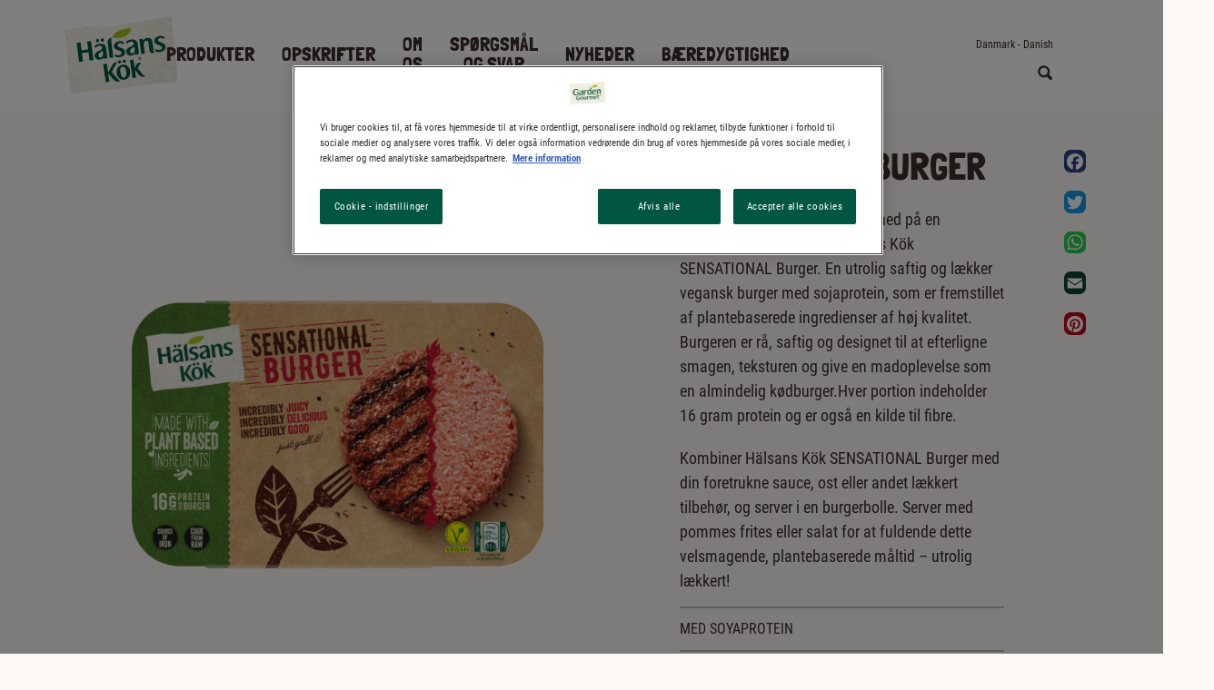

--- FILE ---
content_type: text/html; charset=UTF-8
request_url: https://www.halsanskok.dk/produkt/sensational-burger?page=2
body_size: 72971
content:
<!DOCTYPE html>
<html  lang="da" dir="ltr" prefix="content: http://purl.org/rss/1.0/modules/content/  dc: http://purl.org/dc/terms/  foaf: http://xmlns.com/foaf/0.1/  og: http://ogp.me/ns#  rdfs: http://www.w3.org/2000/01/rdf-schema#  schema: http://schema.org/  sioc: http://rdfs.org/sioc/ns#  sioct: http://rdfs.org/sioc/types#  skos: http://www.w3.org/2004/02/skos/core#  xsd: http://www.w3.org/2001/XMLSchema# ">
  <head>
    <meta charset="utf-8" />
<meta name="description" content="Sensational Burger fra Hälsans Kök er en vegansk burger baseret på soya. Burgeren er lavet til at efterligne teksturen og smagen fra en burger lavet af kød." />
<meta name="keywords" content="Hälsans Kök SENSATIONAL Burger, Vegansk burger, Plantebaseret kost, Sojaprotein, Smagfuld og saftig, Høj kvalitet plantebaserede ingredienser, 16g protein per portion, Kilde til fiber, Lækker plantebaseret måltid, kødfri, vegansk mad." />
<link rel="canonical" href="https://www.halsanskok.dk/produkt/sensational-burger" />
<link rel="image_src" href="https://www.halsanskok.dk/sites/default/files/2020-08/HK-Sensational%20Burger-FOP.png" />
<meta property="og:image" content="https://www.halsanskok.dk/sites/default/files/2020-08/HK-Sensational%20Burger-FOP.png" />
<meta name="MobileOptimized" content="width" />
<meta name="HandheldFriendly" content="true" />
<meta name="viewport" content="width=device-width, initial-scale=1, shrink-to-fit=no" />
<script type="application/ld+json">{
    "@context": "https://schema.org",
    "@graph": [
        {
            "@type": "Product",
            "name": "SENSATIONAL BURGER",
            "@id": "https://www.halsanskok.dk/produkt/sensational-burger",
            "url": "https://www.halsanskok.dk/produkt/sensational-burger",
            "description": "Du kan få mere smag og saftighed på en plantebaseret kost med Hälsans Kök SENSATIONAL Burger. En utrolig saftig og lækker vegansk burger med sojaprotein, som er fremstillet af plantebaserede ingredienser af høj kvalitet. Burgeren er rå, saftig og designet til at efterligne smagen, teksturen og give en madoplevelse som en almindelig kødburger.Hver portion indeholder 16 gram protein og er også en kilde til fibre.\nKombiner Hälsans Kök SENSATIONAL Burger med din foretrukne sauce, ost eller andet lækkert tilbehør, og server i en burgerbolle. Server med pommes frites eller salat for at fuldende dette velsmagende, plantebaserede måltid – utrolig lækkert!",
            "category": "Sensational",
            "image": {
                "@type": "ImageObject",
                "url": "https://www.halsanskok.dk/sites/default/files/2020-08/HK-Sensational%20Burger-FOP.png"
            },
            "sku": "Sensational Burger",
            "brand": {
                "@type": "Brand",
                "@id": "GAR",
                "name": "Halsanskok Denmark",
                "url": "https://www.halsanskok.dk/"
            }
        }
    ]
}</script>
<meta http-equiv="x-ua-compatible" content="ie=edge" /><script type="text/javascript">(window.NREUM||(NREUM={})).init={privacy:{cookies_enabled:true},ajax:{deny_list:["bam.nr-data.net"]},feature_flags:["soft_nav"],distributed_tracing:{enabled:true}};(window.NREUM||(NREUM={})).loader_config={agentID:"601380064",accountID:"3872053",trustKey:"66686",xpid:"Vw4AU1ZWCxAGVFFRBgEEVlA=",licenseKey:"NRJS-28c85c5f255c07d26ab",applicationID:"600310304",browserID:"601380064"};;/*! For license information please see nr-loader-spa-1.308.0.min.js.LICENSE.txt */
(()=>{var e,t,r={384:(e,t,r)=>{"use strict";r.d(t,{NT:()=>a,US:()=>u,Zm:()=>o,bQ:()=>d,dV:()=>c,pV:()=>l});var n=r(6154),i=r(1863),s=r(1910);const a={beacon:"bam.nr-data.net",errorBeacon:"bam.nr-data.net"};function o(){return n.gm.NREUM||(n.gm.NREUM={}),void 0===n.gm.newrelic&&(n.gm.newrelic=n.gm.NREUM),n.gm.NREUM}function c(){let e=o();return e.o||(e.o={ST:n.gm.setTimeout,SI:n.gm.setImmediate||n.gm.setInterval,CT:n.gm.clearTimeout,XHR:n.gm.XMLHttpRequest,REQ:n.gm.Request,EV:n.gm.Event,PR:n.gm.Promise,MO:n.gm.MutationObserver,FETCH:n.gm.fetch,WS:n.gm.WebSocket},(0,s.i)(...Object.values(e.o))),e}function d(e,t){let r=o();r.initializedAgents??={},t.initializedAt={ms:(0,i.t)(),date:new Date},r.initializedAgents[e]=t}function u(e,t){o()[e]=t}function l(){return function(){let e=o();const t=e.info||{};e.info={beacon:a.beacon,errorBeacon:a.errorBeacon,...t}}(),function(){let e=o();const t=e.init||{};e.init={...t}}(),c(),function(){let e=o();const t=e.loader_config||{};e.loader_config={...t}}(),o()}},782:(e,t,r)=>{"use strict";r.d(t,{T:()=>n});const n=r(860).K7.pageViewTiming},860:(e,t,r)=>{"use strict";r.d(t,{$J:()=>u,K7:()=>c,P3:()=>d,XX:()=>i,Yy:()=>o,df:()=>s,qY:()=>n,v4:()=>a});const n="events",i="jserrors",s="browser/blobs",a="rum",o="browser/logs",c={ajax:"ajax",genericEvents:"generic_events",jserrors:i,logging:"logging",metrics:"metrics",pageAction:"page_action",pageViewEvent:"page_view_event",pageViewTiming:"page_view_timing",sessionReplay:"session_replay",sessionTrace:"session_trace",softNav:"soft_navigations",spa:"spa"},d={[c.pageViewEvent]:1,[c.pageViewTiming]:2,[c.metrics]:3,[c.jserrors]:4,[c.spa]:5,[c.ajax]:6,[c.sessionTrace]:7,[c.softNav]:8,[c.sessionReplay]:9,[c.logging]:10,[c.genericEvents]:11},u={[c.pageViewEvent]:a,[c.pageViewTiming]:n,[c.ajax]:n,[c.spa]:n,[c.softNav]:n,[c.metrics]:i,[c.jserrors]:i,[c.sessionTrace]:s,[c.sessionReplay]:s,[c.logging]:o,[c.genericEvents]:"ins"}},944:(e,t,r)=>{"use strict";r.d(t,{R:()=>i});var n=r(3241);function i(e,t){"function"==typeof console.debug&&(console.debug("New Relic Warning: https://github.com/newrelic/newrelic-browser-agent/blob/main/docs/warning-codes.md#".concat(e),t),(0,n.W)({agentIdentifier:null,drained:null,type:"data",name:"warn",feature:"warn",data:{code:e,secondary:t}}))}},993:(e,t,r)=>{"use strict";r.d(t,{A$:()=>s,ET:()=>a,TZ:()=>o,p_:()=>i});var n=r(860);const i={ERROR:"ERROR",WARN:"WARN",INFO:"INFO",DEBUG:"DEBUG",TRACE:"TRACE"},s={OFF:0,ERROR:1,WARN:2,INFO:3,DEBUG:4,TRACE:5},a="log",o=n.K7.logging},1541:(e,t,r)=>{"use strict";r.d(t,{U:()=>i,f:()=>n});const n={MFE:"MFE",BA:"BA"};function i(e,t){if(2!==t?.harvestEndpointVersion)return{};const r=t.agentRef.runtime.appMetadata.agents[0].entityGuid;return e?{"source.id":e.id,"source.name":e.name,"source.type":e.type,"parent.id":e.parent?.id||r,"parent.type":e.parent?.type||n.BA}:{"entity.guid":r,appId:t.agentRef.info.applicationID}}},1687:(e,t,r)=>{"use strict";r.d(t,{Ak:()=>d,Ze:()=>h,x3:()=>u});var n=r(3241),i=r(7836),s=r(3606),a=r(860),o=r(2646);const c={};function d(e,t){const r={staged:!1,priority:a.P3[t]||0};l(e),c[e].get(t)||c[e].set(t,r)}function u(e,t){e&&c[e]&&(c[e].get(t)&&c[e].delete(t),p(e,t,!1),c[e].size&&f(e))}function l(e){if(!e)throw new Error("agentIdentifier required");c[e]||(c[e]=new Map)}function h(e="",t="feature",r=!1){if(l(e),!e||!c[e].get(t)||r)return p(e,t);c[e].get(t).staged=!0,f(e)}function f(e){const t=Array.from(c[e]);t.every(([e,t])=>t.staged)&&(t.sort((e,t)=>e[1].priority-t[1].priority),t.forEach(([t])=>{c[e].delete(t),p(e,t)}))}function p(e,t,r=!0){const a=e?i.ee.get(e):i.ee,c=s.i.handlers;if(!a.aborted&&a.backlog&&c){if((0,n.W)({agentIdentifier:e,type:"lifecycle",name:"drain",feature:t}),r){const e=a.backlog[t],r=c[t];if(r){for(let t=0;e&&t<e.length;++t)g(e[t],r);Object.entries(r).forEach(([e,t])=>{Object.values(t||{}).forEach(t=>{t[0]?.on&&t[0]?.context()instanceof o.y&&t[0].on(e,t[1])})})}}a.isolatedBacklog||delete c[t],a.backlog[t]=null,a.emit("drain-"+t,[])}}function g(e,t){var r=e[1];Object.values(t[r]||{}).forEach(t=>{var r=e[0];if(t[0]===r){var n=t[1],i=e[3],s=e[2];n.apply(i,s)}})}},1738:(e,t,r)=>{"use strict";r.d(t,{U:()=>f,Y:()=>h});var n=r(3241),i=r(9908),s=r(1863),a=r(944),o=r(5701),c=r(3969),d=r(8362),u=r(860),l=r(4261);function h(e,t,r,s){const h=s||r;!h||h[e]&&h[e]!==d.d.prototype[e]||(h[e]=function(){(0,i.p)(c.xV,["API/"+e+"/called"],void 0,u.K7.metrics,r.ee),(0,n.W)({agentIdentifier:r.agentIdentifier,drained:!!o.B?.[r.agentIdentifier],type:"data",name:"api",feature:l.Pl+e,data:{}});try{return t.apply(this,arguments)}catch(e){(0,a.R)(23,e)}})}function f(e,t,r,n,a){const o=e.info;null===r?delete o.jsAttributes[t]:o.jsAttributes[t]=r,(a||null===r)&&(0,i.p)(l.Pl+n,[(0,s.t)(),t,r],void 0,"session",e.ee)}},1741:(e,t,r)=>{"use strict";r.d(t,{W:()=>s});var n=r(944),i=r(4261);class s{#e(e,...t){if(this[e]!==s.prototype[e])return this[e](...t);(0,n.R)(35,e)}addPageAction(e,t){return this.#e(i.hG,e,t)}register(e){return this.#e(i.eY,e)}recordCustomEvent(e,t){return this.#e(i.fF,e,t)}setPageViewName(e,t){return this.#e(i.Fw,e,t)}setCustomAttribute(e,t,r){return this.#e(i.cD,e,t,r)}noticeError(e,t){return this.#e(i.o5,e,t)}setUserId(e,t=!1){return this.#e(i.Dl,e,t)}setApplicationVersion(e){return this.#e(i.nb,e)}setErrorHandler(e){return this.#e(i.bt,e)}addRelease(e,t){return this.#e(i.k6,e,t)}log(e,t){return this.#e(i.$9,e,t)}start(){return this.#e(i.d3)}finished(e){return this.#e(i.BL,e)}recordReplay(){return this.#e(i.CH)}pauseReplay(){return this.#e(i.Tb)}addToTrace(e){return this.#e(i.U2,e)}setCurrentRouteName(e){return this.#e(i.PA,e)}interaction(e){return this.#e(i.dT,e)}wrapLogger(e,t,r){return this.#e(i.Wb,e,t,r)}measure(e,t){return this.#e(i.V1,e,t)}consent(e){return this.#e(i.Pv,e)}}},1863:(e,t,r)=>{"use strict";function n(){return Math.floor(performance.now())}r.d(t,{t:()=>n})},1910:(e,t,r)=>{"use strict";r.d(t,{i:()=>s});var n=r(944);const i=new Map;function s(...e){return e.every(e=>{if(i.has(e))return i.get(e);const t="function"==typeof e?e.toString():"",r=t.includes("[native code]"),s=t.includes("nrWrapper");return r||s||(0,n.R)(64,e?.name||t),i.set(e,r),r})}},2555:(e,t,r)=>{"use strict";r.d(t,{D:()=>o,f:()=>a});var n=r(384),i=r(8122);const s={beacon:n.NT.beacon,errorBeacon:n.NT.errorBeacon,licenseKey:void 0,applicationID:void 0,sa:void 0,queueTime:void 0,applicationTime:void 0,ttGuid:void 0,user:void 0,account:void 0,product:void 0,extra:void 0,jsAttributes:{},userAttributes:void 0,atts:void 0,transactionName:void 0,tNamePlain:void 0};function a(e){try{return!!e.licenseKey&&!!e.errorBeacon&&!!e.applicationID}catch(e){return!1}}const o=e=>(0,i.a)(e,s)},2614:(e,t,r)=>{"use strict";r.d(t,{BB:()=>a,H3:()=>n,g:()=>d,iL:()=>c,tS:()=>o,uh:()=>i,wk:()=>s});const n="NRBA",i="SESSION",s=144e5,a=18e5,o={STARTED:"session-started",PAUSE:"session-pause",RESET:"session-reset",RESUME:"session-resume",UPDATE:"session-update"},c={SAME_TAB:"same-tab",CROSS_TAB:"cross-tab"},d={OFF:0,FULL:1,ERROR:2}},2646:(e,t,r)=>{"use strict";r.d(t,{y:()=>n});class n{constructor(e){this.contextId=e}}},2843:(e,t,r)=>{"use strict";r.d(t,{G:()=>s,u:()=>i});var n=r(3878);function i(e,t=!1,r,i){(0,n.DD)("visibilitychange",function(){if(t)return void("hidden"===document.visibilityState&&e());e(document.visibilityState)},r,i)}function s(e,t,r){(0,n.sp)("pagehide",e,t,r)}},3241:(e,t,r)=>{"use strict";r.d(t,{W:()=>s});var n=r(6154);const i="newrelic";function s(e={}){try{n.gm.dispatchEvent(new CustomEvent(i,{detail:e}))}catch(e){}}},3304:(e,t,r)=>{"use strict";r.d(t,{A:()=>s});var n=r(7836);const i=()=>{const e=new WeakSet;return(t,r)=>{if("object"==typeof r&&null!==r){if(e.has(r))return;e.add(r)}return r}};function s(e){try{return JSON.stringify(e,i())??""}catch(e){try{n.ee.emit("internal-error",[e])}catch(e){}return""}}},3333:(e,t,r)=>{"use strict";r.d(t,{$v:()=>u,TZ:()=>n,Xh:()=>c,Zp:()=>i,kd:()=>d,mq:()=>o,nf:()=>a,qN:()=>s});const n=r(860).K7.genericEvents,i=["auxclick","click","copy","keydown","paste","scrollend"],s=["focus","blur"],a=4,o=1e3,c=2e3,d=["PageAction","UserAction","BrowserPerformance"],u={RESOURCES:"experimental.resources",REGISTER:"register"}},3434:(e,t,r)=>{"use strict";r.d(t,{Jt:()=>s,YM:()=>d});var n=r(7836),i=r(5607);const s="nr@original:".concat(i.W),a=50;var o=Object.prototype.hasOwnProperty,c=!1;function d(e,t){return e||(e=n.ee),r.inPlace=function(e,t,n,i,s){n||(n="");const a="-"===n.charAt(0);for(let o=0;o<t.length;o++){const c=t[o],d=e[c];l(d)||(e[c]=r(d,a?c+n:n,i,c,s))}},r.flag=s,r;function r(t,r,n,c,d){return l(t)?t:(r||(r=""),nrWrapper[s]=t,function(e,t,r){if(Object.defineProperty&&Object.keys)try{return Object.keys(e).forEach(function(r){Object.defineProperty(t,r,{get:function(){return e[r]},set:function(t){return e[r]=t,t}})}),t}catch(e){u([e],r)}for(var n in e)o.call(e,n)&&(t[n]=e[n])}(t,nrWrapper,e),nrWrapper);function nrWrapper(){var s,o,l,h;let f;try{o=this,s=[...arguments],l="function"==typeof n?n(s,o):n||{}}catch(t){u([t,"",[s,o,c],l],e)}i(r+"start",[s,o,c],l,d);const p=performance.now();let g;try{return h=t.apply(o,s),g=performance.now(),h}catch(e){throw g=performance.now(),i(r+"err",[s,o,e],l,d),f=e,f}finally{const e=g-p,t={start:p,end:g,duration:e,isLongTask:e>=a,methodName:c,thrownError:f};t.isLongTask&&i("long-task",[t,o],l,d),i(r+"end",[s,o,h],l,d)}}}function i(r,n,i,s){if(!c||t){var a=c;c=!0;try{e.emit(r,n,i,t,s)}catch(t){u([t,r,n,i],e)}c=a}}}function u(e,t){t||(t=n.ee);try{t.emit("internal-error",e)}catch(e){}}function l(e){return!(e&&"function"==typeof e&&e.apply&&!e[s])}},3606:(e,t,r)=>{"use strict";r.d(t,{i:()=>s});var n=r(9908);s.on=a;var i=s.handlers={};function s(e,t,r,s){a(s||n.d,i,e,t,r)}function a(e,t,r,i,s){s||(s="feature"),e||(e=n.d);var a=t[s]=t[s]||{};(a[r]=a[r]||[]).push([e,i])}},3738:(e,t,r)=>{"use strict";r.d(t,{He:()=>i,Kp:()=>o,Lc:()=>d,Rz:()=>u,TZ:()=>n,bD:()=>s,d3:()=>a,jx:()=>l,sl:()=>h,uP:()=>c});const n=r(860).K7.sessionTrace,i="bstResource",s="resource",a="-start",o="-end",c="fn"+a,d="fn"+o,u="pushState",l=1e3,h=3e4},3785:(e,t,r)=>{"use strict";r.d(t,{R:()=>c,b:()=>d});var n=r(9908),i=r(1863),s=r(860),a=r(3969),o=r(993);function c(e,t,r={},c=o.p_.INFO,d=!0,u,l=(0,i.t)()){(0,n.p)(a.xV,["API/logging/".concat(c.toLowerCase(),"/called")],void 0,s.K7.metrics,e),(0,n.p)(o.ET,[l,t,r,c,d,u],void 0,s.K7.logging,e)}function d(e){return"string"==typeof e&&Object.values(o.p_).some(t=>t===e.toUpperCase().trim())}},3878:(e,t,r)=>{"use strict";function n(e,t){return{capture:e,passive:!1,signal:t}}function i(e,t,r=!1,i){window.addEventListener(e,t,n(r,i))}function s(e,t,r=!1,i){document.addEventListener(e,t,n(r,i))}r.d(t,{DD:()=>s,jT:()=>n,sp:()=>i})},3962:(e,t,r)=>{"use strict";r.d(t,{AM:()=>a,O2:()=>l,OV:()=>s,Qu:()=>h,TZ:()=>c,ih:()=>f,pP:()=>o,t1:()=>u,tC:()=>i,wD:()=>d});var n=r(860);const i=["click","keydown","submit"],s="popstate",a="api",o="initialPageLoad",c=n.K7.softNav,d=5e3,u=500,l={INITIAL_PAGE_LOAD:"",ROUTE_CHANGE:1,UNSPECIFIED:2},h={INTERACTION:1,AJAX:2,CUSTOM_END:3,CUSTOM_TRACER:4},f={IP:"in progress",PF:"pending finish",FIN:"finished",CAN:"cancelled"}},3969:(e,t,r)=>{"use strict";r.d(t,{TZ:()=>n,XG:()=>o,rs:()=>i,xV:()=>a,z_:()=>s});const n=r(860).K7.metrics,i="sm",s="cm",a="storeSupportabilityMetrics",o="storeEventMetrics"},4234:(e,t,r)=>{"use strict";r.d(t,{W:()=>s});var n=r(7836),i=r(1687);class s{constructor(e,t){this.agentIdentifier=e,this.ee=n.ee.get(e),this.featureName=t,this.blocked=!1}deregisterDrain(){(0,i.x3)(this.agentIdentifier,this.featureName)}}},4261:(e,t,r)=>{"use strict";r.d(t,{$9:()=>u,BL:()=>c,CH:()=>p,Dl:()=>R,Fw:()=>w,PA:()=>v,Pl:()=>n,Pv:()=>A,Tb:()=>h,U2:()=>a,V1:()=>E,Wb:()=>T,bt:()=>y,cD:()=>b,d3:()=>x,dT:()=>d,eY:()=>g,fF:()=>f,hG:()=>s,hw:()=>i,k6:()=>o,nb:()=>m,o5:()=>l});const n="api-",i=n+"ixn-",s="addPageAction",a="addToTrace",o="addRelease",c="finished",d="interaction",u="log",l="noticeError",h="pauseReplay",f="recordCustomEvent",p="recordReplay",g="register",m="setApplicationVersion",v="setCurrentRouteName",b="setCustomAttribute",y="setErrorHandler",w="setPageViewName",R="setUserId",x="start",T="wrapLogger",E="measure",A="consent"},5205:(e,t,r)=>{"use strict";r.d(t,{j:()=>S});var n=r(384),i=r(1741);var s=r(2555),a=r(3333);const o=e=>{if(!e||"string"!=typeof e)return!1;try{document.createDocumentFragment().querySelector(e)}catch{return!1}return!0};var c=r(2614),d=r(944),u=r(8122);const l="[data-nr-mask]",h=e=>(0,u.a)(e,(()=>{const e={feature_flags:[],experimental:{allow_registered_children:!1,resources:!1},mask_selector:"*",block_selector:"[data-nr-block]",mask_input_options:{color:!1,date:!1,"datetime-local":!1,email:!1,month:!1,number:!1,range:!1,search:!1,tel:!1,text:!1,time:!1,url:!1,week:!1,textarea:!1,select:!1,password:!0}};return{ajax:{deny_list:void 0,block_internal:!0,enabled:!0,autoStart:!0},api:{get allow_registered_children(){return e.feature_flags.includes(a.$v.REGISTER)||e.experimental.allow_registered_children},set allow_registered_children(t){e.experimental.allow_registered_children=t},duplicate_registered_data:!1},browser_consent_mode:{enabled:!1},distributed_tracing:{enabled:void 0,exclude_newrelic_header:void 0,cors_use_newrelic_header:void 0,cors_use_tracecontext_headers:void 0,allowed_origins:void 0},get feature_flags(){return e.feature_flags},set feature_flags(t){e.feature_flags=t},generic_events:{enabled:!0,autoStart:!0},harvest:{interval:30},jserrors:{enabled:!0,autoStart:!0},logging:{enabled:!0,autoStart:!0},metrics:{enabled:!0,autoStart:!0},obfuscate:void 0,page_action:{enabled:!0},page_view_event:{enabled:!0,autoStart:!0},page_view_timing:{enabled:!0,autoStart:!0},performance:{capture_marks:!1,capture_measures:!1,capture_detail:!0,resources:{get enabled(){return e.feature_flags.includes(a.$v.RESOURCES)||e.experimental.resources},set enabled(t){e.experimental.resources=t},asset_types:[],first_party_domains:[],ignore_newrelic:!0}},privacy:{cookies_enabled:!0},proxy:{assets:void 0,beacon:void 0},session:{expiresMs:c.wk,inactiveMs:c.BB},session_replay:{autoStart:!0,enabled:!1,preload:!1,sampling_rate:10,error_sampling_rate:100,collect_fonts:!1,inline_images:!1,fix_stylesheets:!0,mask_all_inputs:!0,get mask_text_selector(){return e.mask_selector},set mask_text_selector(t){o(t)?e.mask_selector="".concat(t,",").concat(l):""===t||null===t?e.mask_selector=l:(0,d.R)(5,t)},get block_class(){return"nr-block"},get ignore_class(){return"nr-ignore"},get mask_text_class(){return"nr-mask"},get block_selector(){return e.block_selector},set block_selector(t){o(t)?e.block_selector+=",".concat(t):""!==t&&(0,d.R)(6,t)},get mask_input_options(){return e.mask_input_options},set mask_input_options(t){t&&"object"==typeof t?e.mask_input_options={...t,password:!0}:(0,d.R)(7,t)}},session_trace:{enabled:!0,autoStart:!0},soft_navigations:{enabled:!0,autoStart:!0},spa:{enabled:!0,autoStart:!0},ssl:void 0,user_actions:{enabled:!0,elementAttributes:["id","className","tagName","type"]}}})());var f=r(6154),p=r(9324);let g=0;const m={buildEnv:p.F3,distMethod:p.Xs,version:p.xv,originTime:f.WN},v={consented:!1},b={appMetadata:{},get consented(){return this.session?.state?.consent||v.consented},set consented(e){v.consented=e},customTransaction:void 0,denyList:void 0,disabled:!1,harvester:void 0,isolatedBacklog:!1,isRecording:!1,loaderType:void 0,maxBytes:3e4,obfuscator:void 0,onerror:void 0,ptid:void 0,releaseIds:{},session:void 0,timeKeeper:void 0,registeredEntities:[],jsAttributesMetadata:{bytes:0},get harvestCount(){return++g}},y=e=>{const t=(0,u.a)(e,b),r=Object.keys(m).reduce((e,t)=>(e[t]={value:m[t],writable:!1,configurable:!0,enumerable:!0},e),{});return Object.defineProperties(t,r)};var w=r(5701);const R=e=>{const t=e.startsWith("http");e+="/",r.p=t?e:"https://"+e};var x=r(7836),T=r(3241);const E={accountID:void 0,trustKey:void 0,agentID:void 0,licenseKey:void 0,applicationID:void 0,xpid:void 0},A=e=>(0,u.a)(e,E),_=new Set;function S(e,t={},r,a){let{init:o,info:c,loader_config:d,runtime:u={},exposed:l=!0}=t;if(!c){const e=(0,n.pV)();o=e.init,c=e.info,d=e.loader_config}e.init=h(o||{}),e.loader_config=A(d||{}),c.jsAttributes??={},f.bv&&(c.jsAttributes.isWorker=!0),e.info=(0,s.D)(c);const p=e.init,g=[c.beacon,c.errorBeacon];_.has(e.agentIdentifier)||(p.proxy.assets&&(R(p.proxy.assets),g.push(p.proxy.assets)),p.proxy.beacon&&g.push(p.proxy.beacon),e.beacons=[...g],function(e){const t=(0,n.pV)();Object.getOwnPropertyNames(i.W.prototype).forEach(r=>{const n=i.W.prototype[r];if("function"!=typeof n||"constructor"===n)return;let s=t[r];e[r]&&!1!==e.exposed&&"micro-agent"!==e.runtime?.loaderType&&(t[r]=(...t)=>{const n=e[r](...t);return s?s(...t):n})})}(e),(0,n.US)("activatedFeatures",w.B)),u.denyList=[...p.ajax.deny_list||[],...p.ajax.block_internal?g:[]],u.ptid=e.agentIdentifier,u.loaderType=r,e.runtime=y(u),_.has(e.agentIdentifier)||(e.ee=x.ee.get(e.agentIdentifier),e.exposed=l,(0,T.W)({agentIdentifier:e.agentIdentifier,drained:!!w.B?.[e.agentIdentifier],type:"lifecycle",name:"initialize",feature:void 0,data:e.config})),_.add(e.agentIdentifier)}},5270:(e,t,r)=>{"use strict";r.d(t,{Aw:()=>a,SR:()=>s,rF:()=>o});var n=r(384),i=r(7767);function s(e){return!!(0,n.dV)().o.MO&&(0,i.V)(e)&&!0===e?.session_trace.enabled}function a(e){return!0===e?.session_replay.preload&&s(e)}function o(e,t){try{if("string"==typeof t?.type){if("password"===t.type.toLowerCase())return"*".repeat(e?.length||0);if(void 0!==t?.dataset?.nrUnmask||t?.classList?.contains("nr-unmask"))return e}}catch(e){}return"string"==typeof e?e.replace(/[\S]/g,"*"):"*".repeat(e?.length||0)}},5289:(e,t,r)=>{"use strict";r.d(t,{GG:()=>a,Qr:()=>c,sB:()=>o});var n=r(3878),i=r(6389);function s(){return"undefined"==typeof document||"complete"===document.readyState}function a(e,t){if(s())return e();const r=(0,i.J)(e),a=setInterval(()=>{s()&&(clearInterval(a),r())},500);(0,n.sp)("load",r,t)}function o(e){if(s())return e();(0,n.DD)("DOMContentLoaded",e)}function c(e){if(s())return e();(0,n.sp)("popstate",e)}},5607:(e,t,r)=>{"use strict";r.d(t,{W:()=>n});const n=(0,r(9566).bz)()},5701:(e,t,r)=>{"use strict";r.d(t,{B:()=>s,t:()=>a});var n=r(3241);const i=new Set,s={};function a(e,t){const r=t.agentIdentifier;s[r]??={},e&&"object"==typeof e&&(i.has(r)||(t.ee.emit("rumresp",[e]),s[r]=e,i.add(r),(0,n.W)({agentIdentifier:r,loaded:!0,drained:!0,type:"lifecycle",name:"load",feature:void 0,data:e})))}},6154:(e,t,r)=>{"use strict";r.d(t,{OF:()=>d,RI:()=>i,WN:()=>h,bv:()=>s,eN:()=>f,gm:()=>a,lR:()=>l,m:()=>c,mw:()=>o,sb:()=>u});var n=r(1863);const i="undefined"!=typeof window&&!!window.document,s="undefined"!=typeof WorkerGlobalScope&&("undefined"!=typeof self&&self instanceof WorkerGlobalScope&&self.navigator instanceof WorkerNavigator||"undefined"!=typeof globalThis&&globalThis instanceof WorkerGlobalScope&&globalThis.navigator instanceof WorkerNavigator),a=i?window:"undefined"!=typeof WorkerGlobalScope&&("undefined"!=typeof self&&self instanceof WorkerGlobalScope&&self||"undefined"!=typeof globalThis&&globalThis instanceof WorkerGlobalScope&&globalThis),o=Boolean("hidden"===a?.document?.visibilityState),c=""+a?.location,d=/iPad|iPhone|iPod/.test(a.navigator?.userAgent),u=d&&"undefined"==typeof SharedWorker,l=(()=>{const e=a.navigator?.userAgent?.match(/Firefox[/\s](\d+\.\d+)/);return Array.isArray(e)&&e.length>=2?+e[1]:0})(),h=Date.now()-(0,n.t)(),f=()=>"undefined"!=typeof PerformanceNavigationTiming&&a?.performance?.getEntriesByType("navigation")?.[0]?.responseStart},6344:(e,t,r)=>{"use strict";r.d(t,{BB:()=>u,Qb:()=>l,TZ:()=>i,Ug:()=>a,Vh:()=>s,_s:()=>o,bc:()=>d,yP:()=>c});var n=r(2614);const i=r(860).K7.sessionReplay,s="errorDuringReplay",a=.12,o={DomContentLoaded:0,Load:1,FullSnapshot:2,IncrementalSnapshot:3,Meta:4,Custom:5},c={[n.g.ERROR]:15e3,[n.g.FULL]:3e5,[n.g.OFF]:0},d={RESET:{message:"Session was reset",sm:"Reset"},IMPORT:{message:"Recorder failed to import",sm:"Import"},TOO_MANY:{message:"429: Too Many Requests",sm:"Too-Many"},TOO_BIG:{message:"Payload was too large",sm:"Too-Big"},CROSS_TAB:{message:"Session Entity was set to OFF on another tab",sm:"Cross-Tab"},ENTITLEMENTS:{message:"Session Replay is not allowed and will not be started",sm:"Entitlement"}},u=5e3,l={API:"api",RESUME:"resume",SWITCH_TO_FULL:"switchToFull",INITIALIZE:"initialize",PRELOAD:"preload"}},6389:(e,t,r)=>{"use strict";function n(e,t=500,r={}){const n=r?.leading||!1;let i;return(...r)=>{n&&void 0===i&&(e.apply(this,r),i=setTimeout(()=>{i=clearTimeout(i)},t)),n||(clearTimeout(i),i=setTimeout(()=>{e.apply(this,r)},t))}}function i(e){let t=!1;return(...r)=>{t||(t=!0,e.apply(this,r))}}r.d(t,{J:()=>i,s:()=>n})},6630:(e,t,r)=>{"use strict";r.d(t,{T:()=>n});const n=r(860).K7.pageViewEvent},6774:(e,t,r)=>{"use strict";r.d(t,{T:()=>n});const n=r(860).K7.jserrors},7295:(e,t,r)=>{"use strict";r.d(t,{Xv:()=>a,gX:()=>i,iW:()=>s});var n=[];function i(e){if(!e||s(e))return!1;if(0===n.length)return!0;if("*"===n[0].hostname)return!1;for(var t=0;t<n.length;t++){var r=n[t];if(r.hostname.test(e.hostname)&&r.pathname.test(e.pathname))return!1}return!0}function s(e){return void 0===e.hostname}function a(e){if(n=[],e&&e.length)for(var t=0;t<e.length;t++){let r=e[t];if(!r)continue;if("*"===r)return void(n=[{hostname:"*"}]);0===r.indexOf("http://")?r=r.substring(7):0===r.indexOf("https://")&&(r=r.substring(8));const i=r.indexOf("/");let s,a;i>0?(s=r.substring(0,i),a=r.substring(i)):(s=r,a="*");let[c]=s.split(":");n.push({hostname:o(c),pathname:o(a,!0)})}}function o(e,t=!1){const r=e.replace(/[.+?^${}()|[\]\\]/g,e=>"\\"+e).replace(/\*/g,".*?");return new RegExp((t?"^":"")+r+"$")}},7485:(e,t,r)=>{"use strict";r.d(t,{D:()=>i});var n=r(6154);function i(e){if(0===(e||"").indexOf("data:"))return{protocol:"data"};try{const t=new URL(e,location.href),r={port:t.port,hostname:t.hostname,pathname:t.pathname,search:t.search,protocol:t.protocol.slice(0,t.protocol.indexOf(":")),sameOrigin:t.protocol===n.gm?.location?.protocol&&t.host===n.gm?.location?.host};return r.port&&""!==r.port||("http:"===t.protocol&&(r.port="80"),"https:"===t.protocol&&(r.port="443")),r.pathname&&""!==r.pathname?r.pathname.startsWith("/")||(r.pathname="/".concat(r.pathname)):r.pathname="/",r}catch(e){return{}}}},7699:(e,t,r)=>{"use strict";r.d(t,{It:()=>s,KC:()=>o,No:()=>i,qh:()=>a});var n=r(860);const i=16e3,s=1e6,a="SESSION_ERROR",o={[n.K7.logging]:!0,[n.K7.genericEvents]:!1,[n.K7.jserrors]:!1,[n.K7.ajax]:!1}},7767:(e,t,r)=>{"use strict";r.d(t,{V:()=>i});var n=r(6154);const i=e=>n.RI&&!0===e?.privacy.cookies_enabled},7836:(e,t,r)=>{"use strict";r.d(t,{P:()=>o,ee:()=>c});var n=r(384),i=r(8990),s=r(2646),a=r(5607);const o="nr@context:".concat(a.W),c=function e(t,r){var n={},a={},u={},l=!1;try{l=16===r.length&&d.initializedAgents?.[r]?.runtime.isolatedBacklog}catch(e){}var h={on:p,addEventListener:p,removeEventListener:function(e,t){var r=n[e];if(!r)return;for(var i=0;i<r.length;i++)r[i]===t&&r.splice(i,1)},emit:function(e,r,n,i,s){!1!==s&&(s=!0);if(c.aborted&&!i)return;t&&s&&t.emit(e,r,n);var o=f(n);g(e).forEach(e=>{e.apply(o,r)});var d=v()[a[e]];d&&d.push([h,e,r,o]);return o},get:m,listeners:g,context:f,buffer:function(e,t){const r=v();if(t=t||"feature",h.aborted)return;Object.entries(e||{}).forEach(([e,n])=>{a[n]=t,t in r||(r[t]=[])})},abort:function(){h._aborted=!0,Object.keys(h.backlog).forEach(e=>{delete h.backlog[e]})},isBuffering:function(e){return!!v()[a[e]]},debugId:r,backlog:l?{}:t&&"object"==typeof t.backlog?t.backlog:{},isolatedBacklog:l};return Object.defineProperty(h,"aborted",{get:()=>{let e=h._aborted||!1;return e||(t&&(e=t.aborted),e)}}),h;function f(e){return e&&e instanceof s.y?e:e?(0,i.I)(e,o,()=>new s.y(o)):new s.y(o)}function p(e,t){n[e]=g(e).concat(t)}function g(e){return n[e]||[]}function m(t){return u[t]=u[t]||e(h,t)}function v(){return h.backlog}}(void 0,"globalEE"),d=(0,n.Zm)();d.ee||(d.ee=c)},8122:(e,t,r)=>{"use strict";r.d(t,{a:()=>i});var n=r(944);function i(e,t){try{if(!e||"object"!=typeof e)return(0,n.R)(3);if(!t||"object"!=typeof t)return(0,n.R)(4);const r=Object.create(Object.getPrototypeOf(t),Object.getOwnPropertyDescriptors(t)),s=0===Object.keys(r).length?e:r;for(let a in s)if(void 0!==e[a])try{if(null===e[a]){r[a]=null;continue}Array.isArray(e[a])&&Array.isArray(t[a])?r[a]=Array.from(new Set([...e[a],...t[a]])):"object"==typeof e[a]&&"object"==typeof t[a]?r[a]=i(e[a],t[a]):r[a]=e[a]}catch(e){r[a]||(0,n.R)(1,e)}return r}catch(e){(0,n.R)(2,e)}}},8139:(e,t,r)=>{"use strict";r.d(t,{u:()=>h});var n=r(7836),i=r(3434),s=r(8990),a=r(6154);const o={},c=a.gm.XMLHttpRequest,d="addEventListener",u="removeEventListener",l="nr@wrapped:".concat(n.P);function h(e){var t=function(e){return(e||n.ee).get("events")}(e);if(o[t.debugId]++)return t;o[t.debugId]=1;var r=(0,i.YM)(t,!0);function h(e){r.inPlace(e,[d,u],"-",p)}function p(e,t){return e[1]}return"getPrototypeOf"in Object&&(a.RI&&f(document,h),c&&f(c.prototype,h),f(a.gm,h)),t.on(d+"-start",function(e,t){var n=e[1];if(null!==n&&("function"==typeof n||"object"==typeof n)&&"newrelic"!==e[0]){var i=(0,s.I)(n,l,function(){var e={object:function(){if("function"!=typeof n.handleEvent)return;return n.handleEvent.apply(n,arguments)},function:n}[typeof n];return e?r(e,"fn-",null,e.name||"anonymous"):n});this.wrapped=e[1]=i}}),t.on(u+"-start",function(e){e[1]=this.wrapped||e[1]}),t}function f(e,t,...r){let n=e;for(;"object"==typeof n&&!Object.prototype.hasOwnProperty.call(n,d);)n=Object.getPrototypeOf(n);n&&t(n,...r)}},8362:(e,t,r)=>{"use strict";r.d(t,{d:()=>s});var n=r(9566),i=r(1741);class s extends i.W{agentIdentifier=(0,n.LA)(16)}},8374:(e,t,r)=>{r.nc=(()=>{try{return document?.currentScript?.nonce}catch(e){}return""})()},8990:(e,t,r)=>{"use strict";r.d(t,{I:()=>i});var n=Object.prototype.hasOwnProperty;function i(e,t,r){if(n.call(e,t))return e[t];var i=r();if(Object.defineProperty&&Object.keys)try{return Object.defineProperty(e,t,{value:i,writable:!0,enumerable:!1}),i}catch(e){}return e[t]=i,i}},9119:(e,t,r)=>{"use strict";r.d(t,{L:()=>s});var n=/([^?#]*)[^#]*(#[^?]*|$).*/,i=/([^?#]*)().*/;function s(e,t){return e?e.replace(t?n:i,"$1$2"):e}},9300:(e,t,r)=>{"use strict";r.d(t,{T:()=>n});const n=r(860).K7.ajax},9324:(e,t,r)=>{"use strict";r.d(t,{AJ:()=>a,F3:()=>i,Xs:()=>s,Yq:()=>o,xv:()=>n});const n="1.308.0",i="PROD",s="CDN",a="@newrelic/rrweb",o="1.0.1"},9566:(e,t,r)=>{"use strict";r.d(t,{LA:()=>o,ZF:()=>c,bz:()=>a,el:()=>d});var n=r(6154);const i="xxxxxxxx-xxxx-4xxx-yxxx-xxxxxxxxxxxx";function s(e,t){return e?15&e[t]:16*Math.random()|0}function a(){const e=n.gm?.crypto||n.gm?.msCrypto;let t,r=0;return e&&e.getRandomValues&&(t=e.getRandomValues(new Uint8Array(30))),i.split("").map(e=>"x"===e?s(t,r++).toString(16):"y"===e?(3&s()|8).toString(16):e).join("")}function o(e){const t=n.gm?.crypto||n.gm?.msCrypto;let r,i=0;t&&t.getRandomValues&&(r=t.getRandomValues(new Uint8Array(e)));const a=[];for(var o=0;o<e;o++)a.push(s(r,i++).toString(16));return a.join("")}function c(){return o(16)}function d(){return o(32)}},9908:(e,t,r)=>{"use strict";r.d(t,{d:()=>n,p:()=>i});var n=r(7836).ee.get("handle");function i(e,t,r,i,s){s?(s.buffer([e],i),s.emit(e,t,r)):(n.buffer([e],i),n.emit(e,t,r))}}},n={};function i(e){var t=n[e];if(void 0!==t)return t.exports;var s=n[e]={exports:{}};return r[e](s,s.exports,i),s.exports}i.m=r,i.d=(e,t)=>{for(var r in t)i.o(t,r)&&!i.o(e,r)&&Object.defineProperty(e,r,{enumerable:!0,get:t[r]})},i.f={},i.e=e=>Promise.all(Object.keys(i.f).reduce((t,r)=>(i.f[r](e,t),t),[])),i.u=e=>({212:"nr-spa-compressor",249:"nr-spa-recorder",478:"nr-spa"}[e]+"-1.308.0.min.js"),i.o=(e,t)=>Object.prototype.hasOwnProperty.call(e,t),e={},t="NRBA-1.308.0.PROD:",i.l=(r,n,s,a)=>{if(e[r])e[r].push(n);else{var o,c;if(void 0!==s)for(var d=document.getElementsByTagName("script"),u=0;u<d.length;u++){var l=d[u];if(l.getAttribute("src")==r||l.getAttribute("data-webpack")==t+s){o=l;break}}if(!o){c=!0;var h={478:"sha512-RSfSVnmHk59T/uIPbdSE0LPeqcEdF4/+XhfJdBuccH5rYMOEZDhFdtnh6X6nJk7hGpzHd9Ujhsy7lZEz/ORYCQ==",249:"sha512-ehJXhmntm85NSqW4MkhfQqmeKFulra3klDyY0OPDUE+sQ3GokHlPh1pmAzuNy//3j4ac6lzIbmXLvGQBMYmrkg==",212:"sha512-B9h4CR46ndKRgMBcK+j67uSR2RCnJfGefU+A7FrgR/k42ovXy5x/MAVFiSvFxuVeEk/pNLgvYGMp1cBSK/G6Fg=="};(o=document.createElement("script")).charset="utf-8",i.nc&&o.setAttribute("nonce",i.nc),o.setAttribute("data-webpack",t+s),o.src=r,0!==o.src.indexOf(window.location.origin+"/")&&(o.crossOrigin="anonymous"),h[a]&&(o.integrity=h[a])}e[r]=[n];var f=(t,n)=>{o.onerror=o.onload=null,clearTimeout(p);var i=e[r];if(delete e[r],o.parentNode&&o.parentNode.removeChild(o),i&&i.forEach(e=>e(n)),t)return t(n)},p=setTimeout(f.bind(null,void 0,{type:"timeout",target:o}),12e4);o.onerror=f.bind(null,o.onerror),o.onload=f.bind(null,o.onload),c&&document.head.appendChild(o)}},i.r=e=>{"undefined"!=typeof Symbol&&Symbol.toStringTag&&Object.defineProperty(e,Symbol.toStringTag,{value:"Module"}),Object.defineProperty(e,"__esModule",{value:!0})},i.p="https://js-agent.newrelic.com/",(()=>{var e={38:0,788:0};i.f.j=(t,r)=>{var n=i.o(e,t)?e[t]:void 0;if(0!==n)if(n)r.push(n[2]);else{var s=new Promise((r,i)=>n=e[t]=[r,i]);r.push(n[2]=s);var a=i.p+i.u(t),o=new Error;i.l(a,r=>{if(i.o(e,t)&&(0!==(n=e[t])&&(e[t]=void 0),n)){var s=r&&("load"===r.type?"missing":r.type),a=r&&r.target&&r.target.src;o.message="Loading chunk "+t+" failed: ("+s+": "+a+")",o.name="ChunkLoadError",o.type=s,o.request=a,n[1](o)}},"chunk-"+t,t)}};var t=(t,r)=>{var n,s,[a,o,c]=r,d=0;if(a.some(t=>0!==e[t])){for(n in o)i.o(o,n)&&(i.m[n]=o[n]);if(c)c(i)}for(t&&t(r);d<a.length;d++)s=a[d],i.o(e,s)&&e[s]&&e[s][0](),e[s]=0},r=self["webpackChunk:NRBA-1.308.0.PROD"]=self["webpackChunk:NRBA-1.308.0.PROD"]||[];r.forEach(t.bind(null,0)),r.push=t.bind(null,r.push.bind(r))})(),(()=>{"use strict";i(8374);var e=i(8362),t=i(860);const r=Object.values(t.K7);var n=i(5205);var s=i(9908),a=i(1863),o=i(4261),c=i(1738);var d=i(1687),u=i(4234),l=i(5289),h=i(6154),f=i(944),p=i(5270),g=i(7767),m=i(6389),v=i(7699);class b extends u.W{constructor(e,t){super(e.agentIdentifier,t),this.agentRef=e,this.abortHandler=void 0,this.featAggregate=void 0,this.loadedSuccessfully=void 0,this.onAggregateImported=new Promise(e=>{this.loadedSuccessfully=e}),this.deferred=Promise.resolve(),!1===e.init[this.featureName].autoStart?this.deferred=new Promise((t,r)=>{this.ee.on("manual-start-all",(0,m.J)(()=>{(0,d.Ak)(e.agentIdentifier,this.featureName),t()}))}):(0,d.Ak)(e.agentIdentifier,t)}importAggregator(e,t,r={}){if(this.featAggregate)return;const n=async()=>{let n;await this.deferred;try{if((0,g.V)(e.init)){const{setupAgentSession:t}=await i.e(478).then(i.bind(i,8766));n=t(e)}}catch(e){(0,f.R)(20,e),this.ee.emit("internal-error",[e]),(0,s.p)(v.qh,[e],void 0,this.featureName,this.ee)}try{if(!this.#t(this.featureName,n,e.init))return(0,d.Ze)(this.agentIdentifier,this.featureName),void this.loadedSuccessfully(!1);const{Aggregate:i}=await t();this.featAggregate=new i(e,r),e.runtime.harvester.initializedAggregates.push(this.featAggregate),this.loadedSuccessfully(!0)}catch(e){(0,f.R)(34,e),this.abortHandler?.(),(0,d.Ze)(this.agentIdentifier,this.featureName,!0),this.loadedSuccessfully(!1),this.ee&&this.ee.abort()}};h.RI?(0,l.GG)(()=>n(),!0):n()}#t(e,r,n){if(this.blocked)return!1;switch(e){case t.K7.sessionReplay:return(0,p.SR)(n)&&!!r;case t.K7.sessionTrace:return!!r;default:return!0}}}var y=i(6630),w=i(2614),R=i(3241);class x extends b{static featureName=y.T;constructor(e){var t;super(e,y.T),this.setupInspectionEvents(e.agentIdentifier),t=e,(0,c.Y)(o.Fw,function(e,r){"string"==typeof e&&("/"!==e.charAt(0)&&(e="/"+e),t.runtime.customTransaction=(r||"http://custom.transaction")+e,(0,s.p)(o.Pl+o.Fw,[(0,a.t)()],void 0,void 0,t.ee))},t),this.importAggregator(e,()=>i.e(478).then(i.bind(i,2467)))}setupInspectionEvents(e){const t=(t,r)=>{t&&(0,R.W)({agentIdentifier:e,timeStamp:t.timeStamp,loaded:"complete"===t.target.readyState,type:"window",name:r,data:t.target.location+""})};(0,l.sB)(e=>{t(e,"DOMContentLoaded")}),(0,l.GG)(e=>{t(e,"load")}),(0,l.Qr)(e=>{t(e,"navigate")}),this.ee.on(w.tS.UPDATE,(t,r)=>{(0,R.W)({agentIdentifier:e,type:"lifecycle",name:"session",data:r})})}}var T=i(384);class E extends e.d{constructor(e){var t;(super(),h.gm)?(this.features={},(0,T.bQ)(this.agentIdentifier,this),this.desiredFeatures=new Set(e.features||[]),this.desiredFeatures.add(x),(0,n.j)(this,e,e.loaderType||"agent"),t=this,(0,c.Y)(o.cD,function(e,r,n=!1){if("string"==typeof e){if(["string","number","boolean"].includes(typeof r)||null===r)return(0,c.U)(t,e,r,o.cD,n);(0,f.R)(40,typeof r)}else(0,f.R)(39,typeof e)},t),function(e){(0,c.Y)(o.Dl,function(t,r=!1){if("string"!=typeof t&&null!==t)return void(0,f.R)(41,typeof t);const n=e.info.jsAttributes["enduser.id"];r&&null!=n&&n!==t?(0,s.p)(o.Pl+"setUserIdAndResetSession",[t],void 0,"session",e.ee):(0,c.U)(e,"enduser.id",t,o.Dl,!0)},e)}(this),function(e){(0,c.Y)(o.nb,function(t){if("string"==typeof t||null===t)return(0,c.U)(e,"application.version",t,o.nb,!1);(0,f.R)(42,typeof t)},e)}(this),function(e){(0,c.Y)(o.d3,function(){e.ee.emit("manual-start-all")},e)}(this),function(e){(0,c.Y)(o.Pv,function(t=!0){if("boolean"==typeof t){if((0,s.p)(o.Pl+o.Pv,[t],void 0,"session",e.ee),e.runtime.consented=t,t){const t=e.features.page_view_event;t.onAggregateImported.then(e=>{const r=t.featAggregate;e&&!r.sentRum&&r.sendRum()})}}else(0,f.R)(65,typeof t)},e)}(this),this.run()):(0,f.R)(21)}get config(){return{info:this.info,init:this.init,loader_config:this.loader_config,runtime:this.runtime}}get api(){return this}run(){try{const e=function(e){const t={};return r.forEach(r=>{t[r]=!!e[r]?.enabled}),t}(this.init),n=[...this.desiredFeatures];n.sort((e,r)=>t.P3[e.featureName]-t.P3[r.featureName]),n.forEach(r=>{if(!e[r.featureName]&&r.featureName!==t.K7.pageViewEvent)return;if(r.featureName===t.K7.spa)return void(0,f.R)(67);const n=function(e){switch(e){case t.K7.ajax:return[t.K7.jserrors];case t.K7.sessionTrace:return[t.K7.ajax,t.K7.pageViewEvent];case t.K7.sessionReplay:return[t.K7.sessionTrace];case t.K7.pageViewTiming:return[t.K7.pageViewEvent];default:return[]}}(r.featureName).filter(e=>!(e in this.features));n.length>0&&(0,f.R)(36,{targetFeature:r.featureName,missingDependencies:n}),this.features[r.featureName]=new r(this)})}catch(e){(0,f.R)(22,e);for(const e in this.features)this.features[e].abortHandler?.();const t=(0,T.Zm)();delete t.initializedAgents[this.agentIdentifier]?.features,delete this.sharedAggregator;return t.ee.get(this.agentIdentifier).abort(),!1}}}var A=i(2843),_=i(782);class S extends b{static featureName=_.T;constructor(e){super(e,_.T),h.RI&&((0,A.u)(()=>(0,s.p)("docHidden",[(0,a.t)()],void 0,_.T,this.ee),!0),(0,A.G)(()=>(0,s.p)("winPagehide",[(0,a.t)()],void 0,_.T,this.ee)),this.importAggregator(e,()=>i.e(478).then(i.bind(i,9917))))}}var O=i(3969);class I extends b{static featureName=O.TZ;constructor(e){super(e,O.TZ),h.RI&&document.addEventListener("securitypolicyviolation",e=>{(0,s.p)(O.xV,["Generic/CSPViolation/Detected"],void 0,this.featureName,this.ee)}),this.importAggregator(e,()=>i.e(478).then(i.bind(i,6555)))}}var N=i(6774),P=i(3878),k=i(3304);class D{constructor(e,t,r,n,i){this.name="UncaughtError",this.message="string"==typeof e?e:(0,k.A)(e),this.sourceURL=t,this.line=r,this.column=n,this.__newrelic=i}}function C(e){return M(e)?e:new D(void 0!==e?.message?e.message:e,e?.filename||e?.sourceURL,e?.lineno||e?.line,e?.colno||e?.col,e?.__newrelic,e?.cause)}function j(e){const t="Unhandled Promise Rejection: ";if(!e?.reason)return;if(M(e.reason)){try{e.reason.message.startsWith(t)||(e.reason.message=t+e.reason.message)}catch(e){}return C(e.reason)}const r=C(e.reason);return(r.message||"").startsWith(t)||(r.message=t+r.message),r}function L(e){if(e.error instanceof SyntaxError&&!/:\d+$/.test(e.error.stack?.trim())){const t=new D(e.message,e.filename,e.lineno,e.colno,e.error.__newrelic,e.cause);return t.name=SyntaxError.name,t}return M(e.error)?e.error:C(e)}function M(e){return e instanceof Error&&!!e.stack}function H(e,r,n,i,o=(0,a.t)()){"string"==typeof e&&(e=new Error(e)),(0,s.p)("err",[e,o,!1,r,n.runtime.isRecording,void 0,i],void 0,t.K7.jserrors,n.ee),(0,s.p)("uaErr",[],void 0,t.K7.genericEvents,n.ee)}var B=i(1541),K=i(993),W=i(3785);function U(e,{customAttributes:t={},level:r=K.p_.INFO}={},n,i,s=(0,a.t)()){(0,W.R)(n.ee,e,t,r,!1,i,s)}function F(e,r,n,i,c=(0,a.t)()){(0,s.p)(o.Pl+o.hG,[c,e,r,i],void 0,t.K7.genericEvents,n.ee)}function V(e,r,n,i,c=(0,a.t)()){const{start:d,end:u,customAttributes:l}=r||{},h={customAttributes:l||{}};if("object"!=typeof h.customAttributes||"string"!=typeof e||0===e.length)return void(0,f.R)(57);const p=(e,t)=>null==e?t:"number"==typeof e?e:e instanceof PerformanceMark?e.startTime:Number.NaN;if(h.start=p(d,0),h.end=p(u,c),Number.isNaN(h.start)||Number.isNaN(h.end))(0,f.R)(57);else{if(h.duration=h.end-h.start,!(h.duration<0))return(0,s.p)(o.Pl+o.V1,[h,e,i],void 0,t.K7.genericEvents,n.ee),h;(0,f.R)(58)}}function G(e,r={},n,i,c=(0,a.t)()){(0,s.p)(o.Pl+o.fF,[c,e,r,i],void 0,t.K7.genericEvents,n.ee)}function z(e){(0,c.Y)(o.eY,function(t){return Y(e,t)},e)}function Y(e,r,n){(0,f.R)(54,"newrelic.register"),r||={},r.type=B.f.MFE,r.licenseKey||=e.info.licenseKey,r.blocked=!1,r.parent=n||{},Array.isArray(r.tags)||(r.tags=[]);const i={};r.tags.forEach(e=>{"name"!==e&&"id"!==e&&(i["source.".concat(e)]=!0)}),r.isolated??=!0;let o=()=>{};const c=e.runtime.registeredEntities;if(!r.isolated){const e=c.find(({metadata:{target:{id:e}}})=>e===r.id&&!r.isolated);if(e)return e}const d=e=>{r.blocked=!0,o=e};function u(e){return"string"==typeof e&&!!e.trim()&&e.trim().length<501||"number"==typeof e}e.init.api.allow_registered_children||d((0,m.J)(()=>(0,f.R)(55))),u(r.id)&&u(r.name)||d((0,m.J)(()=>(0,f.R)(48,r)));const l={addPageAction:(t,n={})=>g(F,[t,{...i,...n},e],r),deregister:()=>{d((0,m.J)(()=>(0,f.R)(68)))},log:(t,n={})=>g(U,[t,{...n,customAttributes:{...i,...n.customAttributes||{}}},e],r),measure:(t,n={})=>g(V,[t,{...n,customAttributes:{...i,...n.customAttributes||{}}},e],r),noticeError:(t,n={})=>g(H,[t,{...i,...n},e],r),register:(t={})=>g(Y,[e,t],l.metadata.target),recordCustomEvent:(t,n={})=>g(G,[t,{...i,...n},e],r),setApplicationVersion:e=>p("application.version",e),setCustomAttribute:(e,t)=>p(e,t),setUserId:e=>p("enduser.id",e),metadata:{customAttributes:i,target:r}},h=()=>(r.blocked&&o(),r.blocked);h()||c.push(l);const p=(e,t)=>{h()||(i[e]=t)},g=(r,n,i)=>{if(h())return;const o=(0,a.t)();(0,s.p)(O.xV,["API/register/".concat(r.name,"/called")],void 0,t.K7.metrics,e.ee);try{if(e.init.api.duplicate_registered_data&&"register"!==r.name){let e=n;if(n[1]instanceof Object){const t={"child.id":i.id,"child.type":i.type};e="customAttributes"in n[1]?[n[0],{...n[1],customAttributes:{...n[1].customAttributes,...t}},...n.slice(2)]:[n[0],{...n[1],...t},...n.slice(2)]}r(...e,void 0,o)}return r(...n,i,o)}catch(e){(0,f.R)(50,e)}};return l}class Z extends b{static featureName=N.T;constructor(e){var t;super(e,N.T),t=e,(0,c.Y)(o.o5,(e,r)=>H(e,r,t),t),function(e){(0,c.Y)(o.bt,function(t){e.runtime.onerror=t},e)}(e),function(e){let t=0;(0,c.Y)(o.k6,function(e,r){++t>10||(this.runtime.releaseIds[e.slice(-200)]=(""+r).slice(-200))},e)}(e),z(e);try{this.removeOnAbort=new AbortController}catch(e){}this.ee.on("internal-error",(t,r)=>{this.abortHandler&&(0,s.p)("ierr",[C(t),(0,a.t)(),!0,{},e.runtime.isRecording,r],void 0,this.featureName,this.ee)}),h.gm.addEventListener("unhandledrejection",t=>{this.abortHandler&&(0,s.p)("err",[j(t),(0,a.t)(),!1,{unhandledPromiseRejection:1},e.runtime.isRecording],void 0,this.featureName,this.ee)},(0,P.jT)(!1,this.removeOnAbort?.signal)),h.gm.addEventListener("error",t=>{this.abortHandler&&(0,s.p)("err",[L(t),(0,a.t)(),!1,{},e.runtime.isRecording],void 0,this.featureName,this.ee)},(0,P.jT)(!1,this.removeOnAbort?.signal)),this.abortHandler=this.#r,this.importAggregator(e,()=>i.e(478).then(i.bind(i,2176)))}#r(){this.removeOnAbort?.abort(),this.abortHandler=void 0}}var q=i(8990);let X=1;function J(e){const t=typeof e;return!e||"object"!==t&&"function"!==t?-1:e===h.gm?0:(0,q.I)(e,"nr@id",function(){return X++})}function Q(e){if("string"==typeof e&&e.length)return e.length;if("object"==typeof e){if("undefined"!=typeof ArrayBuffer&&e instanceof ArrayBuffer&&e.byteLength)return e.byteLength;if("undefined"!=typeof Blob&&e instanceof Blob&&e.size)return e.size;if(!("undefined"!=typeof FormData&&e instanceof FormData))try{return(0,k.A)(e).length}catch(e){return}}}var ee=i(8139),te=i(7836),re=i(3434);const ne={},ie=["open","send"];function se(e){var t=e||te.ee;const r=function(e){return(e||te.ee).get("xhr")}(t);if(void 0===h.gm.XMLHttpRequest)return r;if(ne[r.debugId]++)return r;ne[r.debugId]=1,(0,ee.u)(t);var n=(0,re.YM)(r),i=h.gm.XMLHttpRequest,s=h.gm.MutationObserver,a=h.gm.Promise,o=h.gm.setInterval,c="readystatechange",d=["onload","onerror","onabort","onloadstart","onloadend","onprogress","ontimeout"],u=[],l=h.gm.XMLHttpRequest=function(e){const t=new i(e),s=r.context(t);try{r.emit("new-xhr",[t],s),t.addEventListener(c,(a=s,function(){var e=this;e.readyState>3&&!a.resolved&&(a.resolved=!0,r.emit("xhr-resolved",[],e)),n.inPlace(e,d,"fn-",y)}),(0,P.jT)(!1))}catch(e){(0,f.R)(15,e);try{r.emit("internal-error",[e])}catch(e){}}var a;return t};function p(e,t){n.inPlace(t,["onreadystatechange"],"fn-",y)}if(function(e,t){for(var r in e)t[r]=e[r]}(i,l),l.prototype=i.prototype,n.inPlace(l.prototype,ie,"-xhr-",y),r.on("send-xhr-start",function(e,t){p(e,t),function(e){u.push(e),s&&(g?g.then(b):o?o(b):(m=-m,v.data=m))}(t)}),r.on("open-xhr-start",p),s){var g=a&&a.resolve();if(!o&&!a){var m=1,v=document.createTextNode(m);new s(b).observe(v,{characterData:!0})}}else t.on("fn-end",function(e){e[0]&&e[0].type===c||b()});function b(){for(var e=0;e<u.length;e++)p(0,u[e]);u.length&&(u=[])}function y(e,t){return t}return r}var ae="fetch-",oe=ae+"body-",ce=["arrayBuffer","blob","json","text","formData"],de=h.gm.Request,ue=h.gm.Response,le="prototype";const he={};function fe(e){const t=function(e){return(e||te.ee).get("fetch")}(e);if(!(de&&ue&&h.gm.fetch))return t;if(he[t.debugId]++)return t;function r(e,r,n){var i=e[r];"function"==typeof i&&(e[r]=function(){var e,r=[...arguments],s={};t.emit(n+"before-start",[r],s),s[te.P]&&s[te.P].dt&&(e=s[te.P].dt);var a=i.apply(this,r);return t.emit(n+"start",[r,e],a),a.then(function(e){return t.emit(n+"end",[null,e],a),e},function(e){throw t.emit(n+"end",[e],a),e})})}return he[t.debugId]=1,ce.forEach(e=>{r(de[le],e,oe),r(ue[le],e,oe)}),r(h.gm,"fetch",ae),t.on(ae+"end",function(e,r){var n=this;if(r){var i=r.headers.get("content-length");null!==i&&(n.rxSize=i),t.emit(ae+"done",[null,r],n)}else t.emit(ae+"done",[e],n)}),t}var pe=i(7485),ge=i(9566);class me{constructor(e){this.agentRef=e}generateTracePayload(e){const t=this.agentRef.loader_config;if(!this.shouldGenerateTrace(e)||!t)return null;var r=(t.accountID||"").toString()||null,n=(t.agentID||"").toString()||null,i=(t.trustKey||"").toString()||null;if(!r||!n)return null;var s=(0,ge.ZF)(),a=(0,ge.el)(),o=Date.now(),c={spanId:s,traceId:a,timestamp:o};return(e.sameOrigin||this.isAllowedOrigin(e)&&this.useTraceContextHeadersForCors())&&(c.traceContextParentHeader=this.generateTraceContextParentHeader(s,a),c.traceContextStateHeader=this.generateTraceContextStateHeader(s,o,r,n,i)),(e.sameOrigin&&!this.excludeNewrelicHeader()||!e.sameOrigin&&this.isAllowedOrigin(e)&&this.useNewrelicHeaderForCors())&&(c.newrelicHeader=this.generateTraceHeader(s,a,o,r,n,i)),c}generateTraceContextParentHeader(e,t){return"00-"+t+"-"+e+"-01"}generateTraceContextStateHeader(e,t,r,n,i){return i+"@nr=0-1-"+r+"-"+n+"-"+e+"----"+t}generateTraceHeader(e,t,r,n,i,s){if(!("function"==typeof h.gm?.btoa))return null;var a={v:[0,1],d:{ty:"Browser",ac:n,ap:i,id:e,tr:t,ti:r}};return s&&n!==s&&(a.d.tk=s),btoa((0,k.A)(a))}shouldGenerateTrace(e){return this.agentRef.init?.distributed_tracing?.enabled&&this.isAllowedOrigin(e)}isAllowedOrigin(e){var t=!1;const r=this.agentRef.init?.distributed_tracing;if(e.sameOrigin)t=!0;else if(r?.allowed_origins instanceof Array)for(var n=0;n<r.allowed_origins.length;n++){var i=(0,pe.D)(r.allowed_origins[n]);if(e.hostname===i.hostname&&e.protocol===i.protocol&&e.port===i.port){t=!0;break}}return t}excludeNewrelicHeader(){var e=this.agentRef.init?.distributed_tracing;return!!e&&!!e.exclude_newrelic_header}useNewrelicHeaderForCors(){var e=this.agentRef.init?.distributed_tracing;return!!e&&!1!==e.cors_use_newrelic_header}useTraceContextHeadersForCors(){var e=this.agentRef.init?.distributed_tracing;return!!e&&!!e.cors_use_tracecontext_headers}}var ve=i(9300),be=i(7295);function ye(e){return"string"==typeof e?e:e instanceof(0,T.dV)().o.REQ?e.url:h.gm?.URL&&e instanceof URL?e.href:void 0}var we=["load","error","abort","timeout"],Re=we.length,xe=(0,T.dV)().o.REQ,Te=(0,T.dV)().o.XHR;const Ee="X-NewRelic-App-Data";class Ae extends b{static featureName=ve.T;constructor(e){super(e,ve.T),this.dt=new me(e),this.handler=(e,t,r,n)=>(0,s.p)(e,t,r,n,this.ee);try{const e={xmlhttprequest:"xhr",fetch:"fetch",beacon:"beacon"};h.gm?.performance?.getEntriesByType("resource").forEach(r=>{if(r.initiatorType in e&&0!==r.responseStatus){const n={status:r.responseStatus},i={rxSize:r.transferSize,duration:Math.floor(r.duration),cbTime:0};_e(n,r.name),this.handler("xhr",[n,i,r.startTime,r.responseEnd,e[r.initiatorType]],void 0,t.K7.ajax)}})}catch(e){}fe(this.ee),se(this.ee),function(e,r,n,i){function o(e){var t=this;t.totalCbs=0,t.called=0,t.cbTime=0,t.end=T,t.ended=!1,t.xhrGuids={},t.lastSize=null,t.loadCaptureCalled=!1,t.params=this.params||{},t.metrics=this.metrics||{},t.latestLongtaskEnd=0,e.addEventListener("load",function(r){E(t,e)},(0,P.jT)(!1)),h.lR||e.addEventListener("progress",function(e){t.lastSize=e.loaded},(0,P.jT)(!1))}function c(e){this.params={method:e[0]},_e(this,e[1]),this.metrics={}}function d(t,r){e.loader_config.xpid&&this.sameOrigin&&r.setRequestHeader("X-NewRelic-ID",e.loader_config.xpid);var n=i.generateTracePayload(this.parsedOrigin);if(n){var s=!1;n.newrelicHeader&&(r.setRequestHeader("newrelic",n.newrelicHeader),s=!0),n.traceContextParentHeader&&(r.setRequestHeader("traceparent",n.traceContextParentHeader),n.traceContextStateHeader&&r.setRequestHeader("tracestate",n.traceContextStateHeader),s=!0),s&&(this.dt=n)}}function u(e,t){var n=this.metrics,i=e[0],s=this;if(n&&i){var o=Q(i);o&&(n.txSize=o)}this.startTime=(0,a.t)(),this.body=i,this.listener=function(e){try{"abort"!==e.type||s.loadCaptureCalled||(s.params.aborted=!0),("load"!==e.type||s.called===s.totalCbs&&(s.onloadCalled||"function"!=typeof t.onload)&&"function"==typeof s.end)&&s.end(t)}catch(e){try{r.emit("internal-error",[e])}catch(e){}}};for(var c=0;c<Re;c++)t.addEventListener(we[c],this.listener,(0,P.jT)(!1))}function l(e,t,r){this.cbTime+=e,t?this.onloadCalled=!0:this.called+=1,this.called!==this.totalCbs||!this.onloadCalled&&"function"==typeof r.onload||"function"!=typeof this.end||this.end(r)}function f(e,t){var r=""+J(e)+!!t;this.xhrGuids&&!this.xhrGuids[r]&&(this.xhrGuids[r]=!0,this.totalCbs+=1)}function p(e,t){var r=""+J(e)+!!t;this.xhrGuids&&this.xhrGuids[r]&&(delete this.xhrGuids[r],this.totalCbs-=1)}function g(){this.endTime=(0,a.t)()}function m(e,t){t instanceof Te&&"load"===e[0]&&r.emit("xhr-load-added",[e[1],e[2]],t)}function v(e,t){t instanceof Te&&"load"===e[0]&&r.emit("xhr-load-removed",[e[1],e[2]],t)}function b(e,t,r){t instanceof Te&&("onload"===r&&(this.onload=!0),("load"===(e[0]&&e[0].type)||this.onload)&&(this.xhrCbStart=(0,a.t)()))}function y(e,t){this.xhrCbStart&&r.emit("xhr-cb-time",[(0,a.t)()-this.xhrCbStart,this.onload,t],t)}function w(e){var t,r=e[1]||{};if("string"==typeof e[0]?0===(t=e[0]).length&&h.RI&&(t=""+h.gm.location.href):e[0]&&e[0].url?t=e[0].url:h.gm?.URL&&e[0]&&e[0]instanceof URL?t=e[0].href:"function"==typeof e[0].toString&&(t=e[0].toString()),"string"==typeof t&&0!==t.length){t&&(this.parsedOrigin=(0,pe.D)(t),this.sameOrigin=this.parsedOrigin.sameOrigin);var n=i.generateTracePayload(this.parsedOrigin);if(n&&(n.newrelicHeader||n.traceContextParentHeader))if(e[0]&&e[0].headers)o(e[0].headers,n)&&(this.dt=n);else{var s={};for(var a in r)s[a]=r[a];s.headers=new Headers(r.headers||{}),o(s.headers,n)&&(this.dt=n),e.length>1?e[1]=s:e.push(s)}}function o(e,t){var r=!1;return t.newrelicHeader&&(e.set("newrelic",t.newrelicHeader),r=!0),t.traceContextParentHeader&&(e.set("traceparent",t.traceContextParentHeader),t.traceContextStateHeader&&e.set("tracestate",t.traceContextStateHeader),r=!0),r}}function R(e,t){this.params={},this.metrics={},this.startTime=(0,a.t)(),this.dt=t,e.length>=1&&(this.target=e[0]),e.length>=2&&(this.opts=e[1]);var r=this.opts||{},n=this.target;_e(this,ye(n));var i=(""+(n&&n instanceof xe&&n.method||r.method||"GET")).toUpperCase();this.params.method=i,this.body=r.body,this.txSize=Q(r.body)||0}function x(e,r){if(this.endTime=(0,a.t)(),this.params||(this.params={}),(0,be.iW)(this.params))return;let i;this.params.status=r?r.status:0,"string"==typeof this.rxSize&&this.rxSize.length>0&&(i=+this.rxSize);const s={txSize:this.txSize,rxSize:i,duration:(0,a.t)()-this.startTime};n("xhr",[this.params,s,this.startTime,this.endTime,"fetch"],this,t.K7.ajax)}function T(e){const r=this.params,i=this.metrics;if(!this.ended){this.ended=!0;for(let t=0;t<Re;t++)e.removeEventListener(we[t],this.listener,!1);r.aborted||(0,be.iW)(r)||(i.duration=(0,a.t)()-this.startTime,this.loadCaptureCalled||4!==e.readyState?null==r.status&&(r.status=0):E(this,e),i.cbTime=this.cbTime,n("xhr",[r,i,this.startTime,this.endTime,"xhr"],this,t.K7.ajax))}}function E(e,n){e.params.status=n.status;var i=function(e,t){var r=e.responseType;return"json"===r&&null!==t?t:"arraybuffer"===r||"blob"===r||"json"===r?Q(e.response):"text"===r||""===r||void 0===r?Q(e.responseText):void 0}(n,e.lastSize);if(i&&(e.metrics.rxSize=i),e.sameOrigin&&n.getAllResponseHeaders().indexOf(Ee)>=0){var a=n.getResponseHeader(Ee);a&&((0,s.p)(O.rs,["Ajax/CrossApplicationTracing/Header/Seen"],void 0,t.K7.metrics,r),e.params.cat=a.split(", ").pop())}e.loadCaptureCalled=!0}r.on("new-xhr",o),r.on("open-xhr-start",c),r.on("open-xhr-end",d),r.on("send-xhr-start",u),r.on("xhr-cb-time",l),r.on("xhr-load-added",f),r.on("xhr-load-removed",p),r.on("xhr-resolved",g),r.on("addEventListener-end",m),r.on("removeEventListener-end",v),r.on("fn-end",y),r.on("fetch-before-start",w),r.on("fetch-start",R),r.on("fn-start",b),r.on("fetch-done",x)}(e,this.ee,this.handler,this.dt),this.importAggregator(e,()=>i.e(478).then(i.bind(i,3845)))}}function _e(e,t){var r=(0,pe.D)(t),n=e.params||e;n.hostname=r.hostname,n.port=r.port,n.protocol=r.protocol,n.host=r.hostname+":"+r.port,n.pathname=r.pathname,e.parsedOrigin=r,e.sameOrigin=r.sameOrigin}const Se={},Oe=["pushState","replaceState"];function Ie(e){const t=function(e){return(e||te.ee).get("history")}(e);return!h.RI||Se[t.debugId]++||(Se[t.debugId]=1,(0,re.YM)(t).inPlace(window.history,Oe,"-")),t}var Ne=i(3738);function Pe(e){(0,c.Y)(o.BL,function(r=Date.now()){const n=r-h.WN;n<0&&(0,f.R)(62,r),(0,s.p)(O.XG,[o.BL,{time:n}],void 0,t.K7.metrics,e.ee),e.addToTrace({name:o.BL,start:r,origin:"nr"}),(0,s.p)(o.Pl+o.hG,[n,o.BL],void 0,t.K7.genericEvents,e.ee)},e)}const{He:ke,bD:De,d3:Ce,Kp:je,TZ:Le,Lc:Me,uP:He,Rz:Be}=Ne;class Ke extends b{static featureName=Le;constructor(e){var r;super(e,Le),r=e,(0,c.Y)(o.U2,function(e){if(!(e&&"object"==typeof e&&e.name&&e.start))return;const n={n:e.name,s:e.start-h.WN,e:(e.end||e.start)-h.WN,o:e.origin||"",t:"api"};n.s<0||n.e<0||n.e<n.s?(0,f.R)(61,{start:n.s,end:n.e}):(0,s.p)("bstApi",[n],void 0,t.K7.sessionTrace,r.ee)},r),Pe(e);if(!(0,g.V)(e.init))return void this.deregisterDrain();const n=this.ee;let d;Ie(n),this.eventsEE=(0,ee.u)(n),this.eventsEE.on(He,function(e,t){this.bstStart=(0,a.t)()}),this.eventsEE.on(Me,function(e,r){(0,s.p)("bst",[e[0],r,this.bstStart,(0,a.t)()],void 0,t.K7.sessionTrace,n)}),n.on(Be+Ce,function(e){this.time=(0,a.t)(),this.startPath=location.pathname+location.hash}),n.on(Be+je,function(e){(0,s.p)("bstHist",[location.pathname+location.hash,this.startPath,this.time],void 0,t.K7.sessionTrace,n)});try{d=new PerformanceObserver(e=>{const r=e.getEntries();(0,s.p)(ke,[r],void 0,t.K7.sessionTrace,n)}),d.observe({type:De,buffered:!0})}catch(e){}this.importAggregator(e,()=>i.e(478).then(i.bind(i,6974)),{resourceObserver:d})}}var We=i(6344);class Ue extends b{static featureName=We.TZ;#n;recorder;constructor(e){var r;let n;super(e,We.TZ),r=e,(0,c.Y)(o.CH,function(){(0,s.p)(o.CH,[],void 0,t.K7.sessionReplay,r.ee)},r),function(e){(0,c.Y)(o.Tb,function(){(0,s.p)(o.Tb,[],void 0,t.K7.sessionReplay,e.ee)},e)}(e);try{n=JSON.parse(localStorage.getItem("".concat(w.H3,"_").concat(w.uh)))}catch(e){}(0,p.SR)(e.init)&&this.ee.on(o.CH,()=>this.#i()),this.#s(n)&&this.importRecorder().then(e=>{e.startRecording(We.Qb.PRELOAD,n?.sessionReplayMode)}),this.importAggregator(this.agentRef,()=>i.e(478).then(i.bind(i,6167)),this),this.ee.on("err",e=>{this.blocked||this.agentRef.runtime.isRecording&&(this.errorNoticed=!0,(0,s.p)(We.Vh,[e],void 0,this.featureName,this.ee))})}#s(e){return e&&(e.sessionReplayMode===w.g.FULL||e.sessionReplayMode===w.g.ERROR)||(0,p.Aw)(this.agentRef.init)}importRecorder(){return this.recorder?Promise.resolve(this.recorder):(this.#n??=Promise.all([i.e(478),i.e(249)]).then(i.bind(i,4866)).then(({Recorder:e})=>(this.recorder=new e(this),this.recorder)).catch(e=>{throw this.ee.emit("internal-error",[e]),this.blocked=!0,e}),this.#n)}#i(){this.blocked||(this.featAggregate?this.featAggregate.mode!==w.g.FULL&&this.featAggregate.initializeRecording(w.g.FULL,!0,We.Qb.API):this.importRecorder().then(()=>{this.recorder.startRecording(We.Qb.API,w.g.FULL)}))}}var Fe=i(3962);class Ve extends b{static featureName=Fe.TZ;constructor(e){if(super(e,Fe.TZ),function(e){const r=e.ee.get("tracer");function n(){}(0,c.Y)(o.dT,function(e){return(new n).get("object"==typeof e?e:{})},e);const i=n.prototype={createTracer:function(n,i){var o={},c=this,d="function"==typeof i;return(0,s.p)(O.xV,["API/createTracer/called"],void 0,t.K7.metrics,e.ee),function(){if(r.emit((d?"":"no-")+"fn-start",[(0,a.t)(),c,d],o),d)try{return i.apply(this,arguments)}catch(e){const t="string"==typeof e?new Error(e):e;throw r.emit("fn-err",[arguments,this,t],o),t}finally{r.emit("fn-end",[(0,a.t)()],o)}}}};["actionText","setName","setAttribute","save","ignore","onEnd","getContext","end","get"].forEach(r=>{c.Y.apply(this,[r,function(){return(0,s.p)(o.hw+r,[performance.now(),...arguments],this,t.K7.softNav,e.ee),this},e,i])}),(0,c.Y)(o.PA,function(){(0,s.p)(o.hw+"routeName",[performance.now(),...arguments],void 0,t.K7.softNav,e.ee)},e)}(e),!h.RI||!(0,T.dV)().o.MO)return;const r=Ie(this.ee);try{this.removeOnAbort=new AbortController}catch(e){}Fe.tC.forEach(e=>{(0,P.sp)(e,e=>{l(e)},!0,this.removeOnAbort?.signal)});const n=()=>(0,s.p)("newURL",[(0,a.t)(),""+window.location],void 0,this.featureName,this.ee);r.on("pushState-end",n),r.on("replaceState-end",n),(0,P.sp)(Fe.OV,e=>{l(e),(0,s.p)("newURL",[e.timeStamp,""+window.location],void 0,this.featureName,this.ee)},!0,this.removeOnAbort?.signal);let d=!1;const u=new((0,T.dV)().o.MO)((e,t)=>{d||(d=!0,requestAnimationFrame(()=>{(0,s.p)("newDom",[(0,a.t)()],void 0,this.featureName,this.ee),d=!1}))}),l=(0,m.s)(e=>{"loading"!==document.readyState&&((0,s.p)("newUIEvent",[e],void 0,this.featureName,this.ee),u.observe(document.body,{attributes:!0,childList:!0,subtree:!0,characterData:!0}))},100,{leading:!0});this.abortHandler=function(){this.removeOnAbort?.abort(),u.disconnect(),this.abortHandler=void 0},this.importAggregator(e,()=>i.e(478).then(i.bind(i,4393)),{domObserver:u})}}var Ge=i(3333),ze=i(9119);const Ye={},Ze=new Set;function qe(e){return"string"==typeof e?{type:"string",size:(new TextEncoder).encode(e).length}:e instanceof ArrayBuffer?{type:"ArrayBuffer",size:e.byteLength}:e instanceof Blob?{type:"Blob",size:e.size}:e instanceof DataView?{type:"DataView",size:e.byteLength}:ArrayBuffer.isView(e)?{type:"TypedArray",size:e.byteLength}:{type:"unknown",size:0}}class Xe{constructor(e,t){this.timestamp=(0,a.t)(),this.currentUrl=(0,ze.L)(window.location.href),this.socketId=(0,ge.LA)(8),this.requestedUrl=(0,ze.L)(e),this.requestedProtocols=Array.isArray(t)?t.join(","):t||"",this.openedAt=void 0,this.protocol=void 0,this.extensions=void 0,this.binaryType=void 0,this.messageOrigin=void 0,this.messageCount=0,this.messageBytes=0,this.messageBytesMin=0,this.messageBytesMax=0,this.messageTypes=void 0,this.sendCount=0,this.sendBytes=0,this.sendBytesMin=0,this.sendBytesMax=0,this.sendTypes=void 0,this.closedAt=void 0,this.closeCode=void 0,this.closeReason="unknown",this.closeWasClean=void 0,this.connectedDuration=0,this.hasErrors=void 0}}class $e extends b{static featureName=Ge.TZ;constructor(e){super(e,Ge.TZ);const r=e.init.feature_flags.includes("websockets"),n=[e.init.page_action.enabled,e.init.performance.capture_marks,e.init.performance.capture_measures,e.init.performance.resources.enabled,e.init.user_actions.enabled,r];var d;let u,l;if(d=e,(0,c.Y)(o.hG,(e,t)=>F(e,t,d),d),function(e){(0,c.Y)(o.fF,(t,r)=>G(t,r,e),e)}(e),Pe(e),z(e),function(e){(0,c.Y)(o.V1,(t,r)=>V(t,r,e),e)}(e),r&&(l=function(e){if(!(0,T.dV)().o.WS)return e;const t=e.get("websockets");if(Ye[t.debugId]++)return t;Ye[t.debugId]=1,(0,A.G)(()=>{const e=(0,a.t)();Ze.forEach(r=>{r.nrData.closedAt=e,r.nrData.closeCode=1001,r.nrData.closeReason="Page navigating away",r.nrData.closeWasClean=!1,r.nrData.openedAt&&(r.nrData.connectedDuration=e-r.nrData.openedAt),t.emit("ws",[r.nrData],r)})});class r extends WebSocket{static name="WebSocket";static toString(){return"function WebSocket() { [native code] }"}toString(){return"[object WebSocket]"}get[Symbol.toStringTag](){return r.name}#a(e){(e.__newrelic??={}).socketId=this.nrData.socketId,this.nrData.hasErrors??=!0}constructor(...e){super(...e),this.nrData=new Xe(e[0],e[1]),this.addEventListener("open",()=>{this.nrData.openedAt=(0,a.t)(),["protocol","extensions","binaryType"].forEach(e=>{this.nrData[e]=this[e]}),Ze.add(this)}),this.addEventListener("message",e=>{const{type:t,size:r}=qe(e.data);this.nrData.messageOrigin??=(0,ze.L)(e.origin),this.nrData.messageCount++,this.nrData.messageBytes+=r,this.nrData.messageBytesMin=Math.min(this.nrData.messageBytesMin||1/0,r),this.nrData.messageBytesMax=Math.max(this.nrData.messageBytesMax,r),(this.nrData.messageTypes??"").includes(t)||(this.nrData.messageTypes=this.nrData.messageTypes?"".concat(this.nrData.messageTypes,",").concat(t):t)}),this.addEventListener("close",e=>{this.nrData.closedAt=(0,a.t)(),this.nrData.closeCode=e.code,e.reason&&(this.nrData.closeReason=e.reason),this.nrData.closeWasClean=e.wasClean,this.nrData.connectedDuration=this.nrData.closedAt-this.nrData.openedAt,Ze.delete(this),t.emit("ws",[this.nrData],this)})}addEventListener(e,t,...r){const n=this,i="function"==typeof t?function(...e){try{return t.apply(this,e)}catch(e){throw n.#a(e),e}}:t?.handleEvent?{handleEvent:function(...e){try{return t.handleEvent.apply(t,e)}catch(e){throw n.#a(e),e}}}:t;return super.addEventListener(e,i,...r)}send(e){if(this.readyState===WebSocket.OPEN){const{type:t,size:r}=qe(e);this.nrData.sendCount++,this.nrData.sendBytes+=r,this.nrData.sendBytesMin=Math.min(this.nrData.sendBytesMin||1/0,r),this.nrData.sendBytesMax=Math.max(this.nrData.sendBytesMax,r),(this.nrData.sendTypes??"").includes(t)||(this.nrData.sendTypes=this.nrData.sendTypes?"".concat(this.nrData.sendTypes,",").concat(t):t)}try{return super.send(e)}catch(e){throw this.#a(e),e}}close(...e){try{super.close(...e)}catch(e){throw this.#a(e),e}}}return h.gm.WebSocket=r,t}(this.ee)),h.RI){if(fe(this.ee),se(this.ee),u=Ie(this.ee),e.init.user_actions.enabled){function f(t){const r=(0,pe.D)(t);return e.beacons.includes(r.hostname+":"+r.port)}function p(){u.emit("navChange")}Ge.Zp.forEach(e=>(0,P.sp)(e,e=>(0,s.p)("ua",[e],void 0,this.featureName,this.ee),!0)),Ge.qN.forEach(e=>{const t=(0,m.s)(e=>{(0,s.p)("ua",[e],void 0,this.featureName,this.ee)},500,{leading:!0});(0,P.sp)(e,t)}),h.gm.addEventListener("error",()=>{(0,s.p)("uaErr",[],void 0,t.K7.genericEvents,this.ee)},(0,P.jT)(!1,this.removeOnAbort?.signal)),this.ee.on("open-xhr-start",(e,r)=>{f(e[1])||r.addEventListener("readystatechange",()=>{2===r.readyState&&(0,s.p)("uaXhr",[],void 0,t.K7.genericEvents,this.ee)})}),this.ee.on("fetch-start",e=>{e.length>=1&&!f(ye(e[0]))&&(0,s.p)("uaXhr",[],void 0,t.K7.genericEvents,this.ee)}),u.on("pushState-end",p),u.on("replaceState-end",p),window.addEventListener("hashchange",p,(0,P.jT)(!0,this.removeOnAbort?.signal)),window.addEventListener("popstate",p,(0,P.jT)(!0,this.removeOnAbort?.signal))}if(e.init.performance.resources.enabled&&h.gm.PerformanceObserver?.supportedEntryTypes.includes("resource")){new PerformanceObserver(e=>{e.getEntries().forEach(e=>{(0,s.p)("browserPerformance.resource",[e],void 0,this.featureName,this.ee)})}).observe({type:"resource",buffered:!0})}}r&&l.on("ws",e=>{(0,s.p)("ws-complete",[e],void 0,this.featureName,this.ee)});try{this.removeOnAbort=new AbortController}catch(g){}this.abortHandler=()=>{this.removeOnAbort?.abort(),this.abortHandler=void 0},n.some(e=>e)?this.importAggregator(e,()=>i.e(478).then(i.bind(i,8019))):this.deregisterDrain()}}var Je=i(2646);const Qe=new Map;function et(e,t,r,n,i=!0){if("object"!=typeof t||!t||"string"!=typeof r||!r||"function"!=typeof t[r])return(0,f.R)(29);const s=function(e){return(e||te.ee).get("logger")}(e),a=(0,re.YM)(s),o=new Je.y(te.P);o.level=n.level,o.customAttributes=n.customAttributes,o.autoCaptured=i;const c=t[r]?.[re.Jt]||t[r];return Qe.set(c,o),a.inPlace(t,[r],"wrap-logger-",()=>Qe.get(c)),s}var tt=i(1910);class rt extends b{static featureName=K.TZ;constructor(e){var t;super(e,K.TZ),t=e,(0,c.Y)(o.$9,(e,r)=>U(e,r,t),t),function(e){(0,c.Y)(o.Wb,(t,r,{customAttributes:n={},level:i=K.p_.INFO}={})=>{et(e.ee,t,r,{customAttributes:n,level:i},!1)},e)}(e),z(e);const r=this.ee;["log","error","warn","info","debug","trace"].forEach(e=>{(0,tt.i)(h.gm.console[e]),et(r,h.gm.console,e,{level:"log"===e?"info":e})}),this.ee.on("wrap-logger-end",function([e]){const{level:t,customAttributes:n,autoCaptured:i}=this;(0,W.R)(r,e,n,t,i)}),this.importAggregator(e,()=>i.e(478).then(i.bind(i,5288)))}}new E({features:[Ae,x,S,Ke,Ue,I,Z,$e,rt,Ve],loaderType:"spa"})})()})();</script>
<link rel="alternate" hreflang="da-DK" href="https://www.halsanskok.dk/produkt/sensational-burger" />
<link rel="icon" href="/themes/custom/gardengourmet/favicons/nordics/favicon.ico" type="image/vnd.microsoft.icon" />
<script>window.a2a_config=window.a2a_config||{};a2a_config.callbacks=[];a2a_config.overlays=[];a2a_config.templates={};a2a_config.icon_color = "transparent";</script>

    <title>Sensational Burger - Plantebaseret burger | Hälsans Kök</title>
    <link rel="stylesheet" media="all" href="//cdn.jsdelivr.net/npm/bootstrap@5.1.3/dist/css/bootstrap.min.css" />
<link rel="stylesheet" media="all" href="/sites/default/files/css/css_9W78gXexv130_sDrm82cxdgDkUt76Ksas6mBO099kcM.css?delta=1&amp;language=da&amp;theme=gardengourmet&amp;include=[base64]" />
<link rel="stylesheet" media="all" href="/sites/default/files/css/css_Z_ulJY4KjltInHq1ywn2ra5stdgrqR1-yBQ4KYOLy6U.css?delta=2&amp;language=da&amp;theme=gardengourmet&amp;include=[base64]" />
<link rel="stylesheet" media="print" href="/sites/default/files/css/css_TXJk8mFo7dib_6khKu4S9APTt-KjV2Hkgw2wfYHBCQs.css?delta=3&amp;language=da&amp;theme=gardengourmet&amp;include=[base64]" />
<link rel="stylesheet" media="all" href="/sites/default/files/css/css_N7RYbWfjZrU36UFNxl7dqE8j2TgCTzGrYWlX2MX2izk.css?delta=4&amp;language=da&amp;theme=gardengourmet&amp;include=[base64]" />

    <script type="application/json" data-drupal-selector="drupal-settings-json">{"path":{"baseUrl":"\/","pathPrefix":"","currentPath":"node\/80","currentPathIsAdmin":false,"isFront":false,"currentLanguage":"da","currentQuery":{"page":"2"}},"pluralDelimiter":"\u0003","suppressDeprecationErrors":true,"ajaxPageState":{"libraries":"[base64]","theme":"gardengourmet","theme_token":null},"ajaxTrustedUrl":{"\/produkt\/sensational-burger":true,"form_action_p_pvdeGsVG5zNF_XLGPTvYSKCf43t8qZYSwcfZl2uzM":true,"\/produkt\/sensational-burger?page=0\u0026ajax_form=1":true},"gtag":{"tagId":"","consentMode":false,"otherIds":[],"events":[],"additionalConfigInfo":[]},"gtm":{"tagId":null,"settings":{"data_layer":"dataLayer","include_environment":false},"tagIds":["GTM-PCB8WMK"]},"ln_datalayer":{"data":{"module_name":"Lightnest Data Layer","module_version":"4.0.1","content_id":"80","content_name":"SENSATIONAL BURGER","content_type":"product"}},"smartIp":"{\u0022location\u0022:{\u0022source\u0022:\u0022smart_ip\u0022,\u0022ipAddress\u0022:\u002274.7.227.155\u0022,\u0022ipVersion\u0022:4,\u0022timestamp\u0022:1768927051,\u0022originalData\u0022:{\u0022continent\u0022:{\u0022code\u0022:\u0022NA\u0022,\u0022geoname_id\u0022:6255149,\u0022names\u0022:{\u0022de\u0022:\u0022Nordamerika\u0022,\u0022en\u0022:\u0022North America\u0022,\u0022es\u0022:\u0022Norteam\\u00e9rica\u0022,\u0022fr\u0022:\u0022Am\\u00e9rique du Nord\u0022,\u0022ja\u0022:\u0022\\u5317\\u30a2\\u30e1\\u30ea\\u30ab\u0022,\u0022pt-BR\u0022:\u0022Am\\u00e9rica do Norte\u0022,\u0022ru\u0022:\u0022\\u0421\\u0435\\u0432\\u0435\\u0440\\u043d\\u0430\\u044f \\u0410\\u043c\\u0435\\u0440\\u0438\\u043a\\u0430\u0022,\u0022zh-CN\u0022:\u0022\\u5317\\u7f8e\\u6d32\u0022}},\u0022country\u0022:{\u0022geoname_id\u0022:6252001,\u0022iso_code\u0022:\u0022US\u0022,\u0022names\u0022:{\u0022de\u0022:\u0022USA\u0022,\u0022en\u0022:\u0022United States\u0022,\u0022es\u0022:\u0022Estados Unidos\u0022,\u0022fr\u0022:\u0022\\u00c9tats Unis\u0022,\u0022ja\u0022:\u0022\\u30a2\\u30e1\\u30ea\\u30ab\u0022,\u0022pt-BR\u0022:\u0022EUA\u0022,\u0022ru\u0022:\u0022\\u0421\\u0428\\u0410\u0022,\u0022zh-CN\u0022:\u0022\\u7f8e\\u56fd\u0022}},\u0022registered_country\u0022:{\u0022geoname_id\u0022:2635167,\u0022iso_code\u0022:\u0022GB\u0022,\u0022names\u0022:{\u0022de\u0022:\u0022UK\u0022,\u0022en\u0022:\u0022United Kingdom\u0022,\u0022es\u0022:\u0022Reino Unido\u0022,\u0022fr\u0022:\u0022Royaume-Uni\u0022,\u0022ja\u0022:\u0022\\u82f1\\u56fd\u0022,\u0022pt-BR\u0022:\u0022Reino Unido\u0022,\u0022ru\u0022:\u0022\\u0411\\u0440\\u0438\\u0442\\u0430\\u043d\\u0438\\u044f\u0022,\u0022zh-CN\u0022:\u0022\\u82f1\\u56fd\u0022}}},\u0022country\u0022:\u0022United States\u0022,\u0022countryCode\u0022:\u0022US\u0022,\u0022region\u0022:\u0022\u0022,\u0022regionCode\u0022:\u0022\u0022,\u0022city\u0022:\u0022\u0022,\u0022zip\u0022:\u0022\u0022,\u0022latitude\u0022:\u0022\u0022,\u0022longitude\u0022:\u0022\u0022,\u0022timeZone\u0022:\u0022\u0022,\u0022isEuCountry\u0022:false,\u0022isGdprCountry\u0022:false}}","smartIpSrc":{"smartIp":"smart_ip","geocodedSmartIp":"geocoded_smart_ip","w3c":"w3c"},"ln_tint_connector":{"data":{"module_name":"Lightnest Components: Tint","module_version":"3.1.0"},"api_url":"https:\/\/api.tintup.com\/v2\/tints\/","pager_size":8,"default_avatar":"\/modules\/contrib\/ln_tint_connector\/img\/avatar.png"},"views":{"ajax_path":"\/views\/ajax","ajaxViews":{"views_dom_id:08d340ddb7be8457f382dddd3ec1187dba4a863a5f0b04564a62e4d26dfa45d1":{"view_name":"search","view_display_id":"recipes","view_args":"","view_path":"\/node\/80","view_base_path":null,"view_dom_id":"08d340ddb7be8457f382dddd3ec1187dba4a863a5f0b04564a62e4d26dfa45d1","pager_element":0},"views_dom_id:bb27fe0a17d7672b703bade34b8b52ad6664438c5a526cace6bdce7d6a89ff04":{"view_name":"products","view_display_id":"promoted","view_args":"","view_path":"\/node\/80","view_base_path":null,"view_dom_id":"bb27fe0a17d7672b703bade34b8b52ad6664438c5a526cace6bdce7d6a89ff04","pager_element":0}}},"field_group":{"link":{"mode":"teaser","context":"view","settings":{"classes":"","id":"","target":"entity","custom_uri":"","target_attribute":"default","show_empty_fields":false,"label_as_html":false}},"html_element":{"mode":"default","context":"view","settings":{"classes":"field-group","show_empty_fields":false,"id":"","label_as_html":false,"element":"div","show_label":false,"label_element":"h3","label_element_classes":"","attributes":"","effect":"none","speed":"fast"}}},"blazy":{"loadInvisible":false,"offset":100,"saveViewportOffsetDelay":50,"validateDelay":25,"container":"","loader":true,"unblazy":false,"visibleClass":false,"useAjax":true},"blazyIo":{"disconnect":false,"rootMargin":"0px","threshold":[0,0.25,0.5,0.75,1]},"better_exposed_filters":{"slider":true,"slider_options":{"field_recipe_duration":{"min":"0","max":"60","step":"5","animate":"normal","orientation":"horizontal","id":"field-recipe-duration--2","dataSelector":"field-recipe-duration","viewId":"views-exposed-form-search-recipes"}}},"slick":{"adaptiveHeight":false,"autoplay":false,"pauseOnHover":true,"pauseOnDotsHover":false,"pauseOnFocus":true,"autoplaySpeed":3000,"arrows":true,"downArrow":false,"downArrowTarget":"","downArrowOffset":0,"centerMode":false,"centerPadding":"50px","dots":false,"dotsClass":"slick-dots","draggable":true,"fade":false,"focusOnSelect":false,"infinite":true,"initialSlide":0,"lazyLoad":"ondemand","mouseWheel":false,"randomize":false,"rtl":false,"rows":1,"slidesPerRow":1,"slide":"","slidesToShow":1,"slidesToScroll":1,"speed":500,"swipe":true,"swipeToSlide":false,"edgeFriction":0.35,"touchMove":true,"touchThreshold":5,"useCSS":true,"cssEase":"ease","cssEaseBezier":"","cssEaseOverride":"","useTransform":true,"easing":"linear","variableWidth":false,"vertical":false,"verticalSwiping":false,"waitForAnimate":true},"gardengourmet_product":{"active_theme":"gardengourmet"},"ajax":{"edit-keywords--2":{"callback":"::searchCallback","event":"finishedinput","url":"\/produkt\/sensational-burger?page=0\u0026ajax_form=1","httpMethod":"POST","dialogType":"ajax","submit":{"_triggering_element_name":"keywords"}},"edit-keywords":{"callback":"::searchCallback","event":"finishedinput","url":"\/produkt\/sensational-burger?page=0\u0026ajax_form=1","httpMethod":"POST","dialogType":"ajax","submit":{"_triggering_element_name":"keywords"}}},"icon_select":{"icon_select_url":"\/sites\/default\/files\/icons\/icon_select_map.svg?hash=3143bb8a764ec778b49a4c1f4793876d"},"user":{"uid":0,"permissionsHash":"1b2cc11b4278c14fa20c359b831348cfbbcf2895515e8361d56bb0c9aa2dd16c"}}</script>
<script src="/core/assets/vendor/jquery/jquery.min.js?v=4.0.0-rc.1"></script>
<script src="/core/assets/vendor/once/once.min.js?v=1.0.1"></script>
<script src="/sites/default/files/languages/da__byMRT0JSb5mGX9nqq4UTYXzCAm_a8ujVuVfXDZuYPA.js?t93se9"></script>
<script src="/core/misc/drupalSettingsLoader.js?v=11.2.8"></script>
<script src="/core/misc/drupal.js?v=11.2.8"></script>
<script src="/core/misc/drupal.init.js?v=11.2.8"></script>
<script src="/core/misc/debounce.js?v=11.2.8"></script>
<script src="/core/assets/vendor/tabbable/index.umd.min.js?v=6.2.0"></script>
<script src="/core/misc/progress.js?v=11.2.8"></script>
<script src="/core/assets/vendor/loadjs/loadjs.min.js?v=4.3.0"></script>
<script src="/core/misc/announce.js?v=11.2.8"></script>
<script src="/core/misc/message.js?v=11.2.8"></script>
<script src="/themes/contrib/bootstrap_barrio/js/messages.js?t93se9"></script>
<script src="/core/misc/ajax.js?v=11.2.8"></script>
<script src="/modules/custom/gardengourmet_datalayer/js/gardengourmet_datalayer.js?v=1.x"></script>
<script src="/modules/contrib/google_tag/js/gtag.js?t93se9"></script>
<script src="/modules/contrib/google_tag/js/gtm.js?t93se9"></script>
<script src="/modules/contrib/ln_adimo/js/onetrustintegration.js?v=1.x"></script>
<script src="//cdn.adimo.co/scripts/lightboxv2.min.js"></script>
<script src="/modules/contrib/ln_adimo/js/lightboxinit.js?v=1.x"></script>

          <link type="text/css" rel="stylesheet" id="seckit-clickjacking-no-body" media="all" href="/modules/contrib/seckit/css/seckit.no_body.css" />
        <!-- stop SecKit protection -->
        <script type="text/javascript" src="/modules/contrib/seckit/js/seckit.document_write.js?"></script>
        <noscript>
        <link type="text/css" rel="stylesheet" id="seckit-clickjacking-noscript-tag" media="all" href="/modules/contrib/seckit/css/seckit.noscript_tag.css" />
        <div id="seckit-noscript-tag">
          Sorry, you need to enable JavaScript to visit this website.
        </div>
        </noscript></head>
  <body class="is-landing-site layout-no-sidebars page-node-80 path-node page-node-type-product" data-node-type="product">
    <noscript><iframe src="https://www.googletagmanager.com/ns.html?id=GTM-PCB8WMK"
                  height="0" width="0" style="display:none;visibility:hidden"></iframe></noscript>

      <div class="dialog-off-canvas-main-canvas" data-off-canvas-main-canvas>
    



			<header class="navbar fixed-top navbar-expand-md" id="navbar-main" role="banner">
			<a href="#region-main-content" class="visually-hidden-focusable">
				Gå til hovedindhold
			</a>
							<div class="navigation-top">
					  <section class="row region region-navigation-top">
        <section id="block-sitesuggestion" data-block-plugin-id="gardengourmet_site_suggestion" class="block block-gardengourmet-site-suggestion clearfix closed">
    
        

          <script type="text/javascript">jQuery('body').addClass('site-suggestion-no-results');</script>

      </section>

  </section>

				</div>
										<div class="container-fluid">
						
<div class="menu-mobile">
	  
        
  <div  class="button home active" aria-current="page">

		<a href="/">
			<span class="image"></span>
			<span class="text">Hjem</span>
		</a>
	</div>
		<button type="button" class="navbar-toggler button more" aria-label="More" data-bs-toggle="collapse" data-bs-target="#navbar-collapse" aria-controls="navbar-collapse" aria-expanded="false">
		<span class="image"></span>
		<span class="text">More</span>
	</button>
</div>

			<div>
				<div class="navbar-collapse collapse navbar-header" id="search-page-collapse">
					<div class="navigation row" role="navigation">
						<div class="navigation-left col-sm-2">
							<div class="header-search">
								<button type="button" class="navbar-toggler" aria-label="Søg" data-bs-toggle="collapse" data-bs-target="#search-page-collapse, #search-page-collapse .block-global-search-form-block" aria-controls="search-page-collapse" aria-expanded="false"></button>
								<div class="title-search">Søg</div>
							</div>
							  <section class="row region region-navigation-left">
          <a class="logo navbar-btn pull-left" href="/" title="Hjem" rel="home">
       <picture>
         <source media="(min-width: 768px)" srcset="/themes/custom/gardengourmet/logos/nordics/logo.svg" alt="Hjem" class="site-logo" />
         <source media="(max-width: 767px)" srcset="" alt="Hjem" class="mobile-logo" />
         <img src="/themes/custom/gardengourmet/logos/nordics/logo.svg" alt="Hjem" />
       </picture>
    </a>
        <section class="global-search-block-form block block-gardengourmet-base block-global-search-form-block clearfix collapse" data-drupal-selector="global-search-block-form" id="block-searchform-mobile" data-block-plugin-id="global_search_form_block">
    
        

          
<form action="/produkt/sensational-burger?page=2" method="post" id="global-search-block-form" accept-charset="UTF-8">
  




        
  <div class="js-form-item js-form-type-search form-type-search js-form-item-keywords form-item-keywords form-no-label mb-3">
          <label for="edit-keywords" class="visually-hidden">Søg</label>
                    <input title="Indtast de ord du ønsker at søge efter." data-disable-refocus="true" aria-autocomplete="true" class="global-search-input form-search form-control" data-drupal-selector="edit-keywords" type="search" id="edit-keywords" name="keywords" value="" size="15" maxlength="128" placeholder="Skriv for at søge" />

                      </div>
<input aria-label="Søg" data-drupal-selector="edit-submit" type="submit" id="edit-submit" name="op" value="Søg" class="button js-form-submit form-submit btn btn-primary form-control" />
<div class="global-search-result-wrapper" data-drupal-selector="edit-search-result"></div>
<input autocomplete="off" data-drupal-selector="form-2bdzpqkbnptqjzt3bjgh-h24wandxozg-rewwaz5v-u" type="hidden" name="form_build_id" value="form-2BdzPQKBNpTQJZt3BJGh-h24WAndXozG_rewwaZ5V_U" class="form-control" />
<input data-drupal-selector="edit-global-search-block-form" type="hidden" name="form_id" value="global_search_block_form" class="form-control" />

</form>

      </section>
  <section class="global-search-no-ajax-block-form block block-gardengourmet-base block-global-search-form-no-ajax-block clearfix" data-drupal-selector="global-search-no-ajax-block-form" id="block-gardengourmet-global-search-no-ajax" data-block-plugin-id="global_search_form_no_ajax_block">
    
        

          
<form action="/produkt/sensational-burger?page=2" method="post" id="global-search-no-ajax-block-form" accept-charset="UTF-8">
  




        
  <div class="js-form-item js-form-type-search form-type-search js-form-item-keywords form-item-keywords form-no-label mb-3">
          <label for="edit-keywords--2" class="visually-hidden">Søg</label>
                    <input title="Indtast de ord du ønsker at søge efter." data-disable-refocus="true" aria-autocomplete="true" class="global-search-input form-search form-control" data-drupal-selector="edit-keywords" type="search" id="edit-keywords--2" name="keywords" value="" size="15" maxlength="128" placeholder="Skriv for at søge" />

                      </div>
<input aria-label="Søg" data-drupal-selector="edit-submit" type="submit" id="edit-submit--2" name="op" value="Søg" class="button js-form-submit form-submit btn btn-primary form-control" />
<div class="global-search-result-wrapper" data-drupal-selector="edit-search-result"></div>
<input autocomplete="off" data-drupal-selector="form-3yrdeipgmyz4hmmeiuhvrnup2jcxi51v-cayoi2-wa8" type="hidden" name="form_build_id" value="form-3yRDEipgmyz4hMmeIuhvrnUp2jcXI51v_caYOI2_wa8" class="form-control" />
<input data-drupal-selector="edit-global-search-no-ajax-block-form" type="hidden" name="form_id" value="global_search_no_ajax_block_form" class="form-control" />

</form>

      </section>

  </section>

						</div>
					</div>
				</div>
				<div class="navbar-collapse collapse navbar-header" id="navbar-collapse">
					<div class="navigation row" role="navigation">
						<button id="main_menu_button" name="main_menu_toggle" type="button" class="navbar-toggler" aria-label="Close" data-bs-toggle="collapse" data-bs-target="#navbar-collapse" aria-controls="navbar-collapse" aria-expanded="false"></button>
							<div class="navigation-left main col-sm-2">
						  <section class="row region region-navigation-left">
          <a class="logo navbar-btn pull-left" href="/" title="Hjem" rel="home">
       <picture>
         <source media="(min-width: 768px)" srcset="/themes/custom/gardengourmet/logos/nordics/logo.svg" alt="Hjem" class="site-logo" />
         <source media="(max-width: 767px)" srcset="" alt="Hjem" class="mobile-logo" />
         <img src="/themes/custom/gardengourmet/logos/nordics/logo.svg" alt="Hjem" />
       </picture>
    </a>
        <section class="global-search-block-form block block-gardengourmet-base block-global-search-form-block clearfix collapse" data-drupal-selector="global-search-block-form" id="block-searchform-mobile" data-block-plugin-id="global_search_form_block">
    
        

          
<form action="/produkt/sensational-burger?page=2" method="post" id="global-search-block-form" accept-charset="UTF-8">
  




        
  <div class="js-form-item js-form-type-search form-type-search js-form-item-keywords form-item-keywords form-no-label mb-3">
          <label for="edit-keywords" class="visually-hidden">Søg</label>
                    <input title="Indtast de ord du ønsker at søge efter." data-disable-refocus="true" aria-autocomplete="true" class="global-search-input form-search form-control" data-drupal-selector="edit-keywords" type="search" id="edit-keywords" name="keywords" value="" size="15" maxlength="128" placeholder="Skriv for at søge" />

                      </div>
<input aria-label="Søg" data-drupal-selector="edit-submit" type="submit" id="edit-submit" name="op" value="Søg" class="button js-form-submit form-submit btn btn-primary form-control" />
<div class="global-search-result-wrapper" data-drupal-selector="edit-search-result"></div>
<input autocomplete="off" data-drupal-selector="form-2bdzpqkbnptqjzt3bjgh-h24wandxozg-rewwaz5v-u" type="hidden" name="form_build_id" value="form-2BdzPQKBNpTQJZt3BJGh-h24WAndXozG_rewwaZ5V_U" class="form-control" />
<input data-drupal-selector="edit-global-search-block-form" type="hidden" name="form_id" value="global_search_block_form" class="form-control" />

</form>

      </section>
  <section class="global-search-no-ajax-block-form block block-gardengourmet-base block-global-search-form-no-ajax-block clearfix" data-drupal-selector="global-search-no-ajax-block-form" id="block-gardengourmet-global-search-no-ajax" data-block-plugin-id="global_search_form_no_ajax_block">
    
        

          
<form action="/produkt/sensational-burger?page=2" method="post" id="global-search-no-ajax-block-form" accept-charset="UTF-8">
  




        
  <div class="js-form-item js-form-type-search form-type-search js-form-item-keywords form-item-keywords form-no-label mb-3">
          <label for="edit-keywords--2" class="visually-hidden">Søg</label>
                    <input title="Indtast de ord du ønsker at søge efter." data-disable-refocus="true" aria-autocomplete="true" class="global-search-input form-search form-control" data-drupal-selector="edit-keywords" type="search" id="edit-keywords--2" name="keywords" value="" size="15" maxlength="128" placeholder="Skriv for at søge" />

                      </div>
<input aria-label="Søg" data-drupal-selector="edit-submit" type="submit" id="edit-submit--2" name="op" value="Søg" class="button js-form-submit form-submit btn btn-primary form-control" />
<div class="global-search-result-wrapper" data-drupal-selector="edit-search-result"></div>
<input autocomplete="off" data-drupal-selector="form-3yrdeipgmyz4hmmeiuhvrnup2jcxi51v-cayoi2-wa8" type="hidden" name="form_build_id" value="form-3yRDEipgmyz4hMmeIuhvrnUp2jcXI51v_caYOI2_wa8" class="form-control" />
<input data-drupal-selector="edit-global-search-no-ajax-block-form" type="hidden" name="form_id" value="global_search_no_ajax_block_form" class="form-control" />

</form>

      </section>

  </section>

					</div>
				<div class="navigation-center col-sm-7 col-lg-6">
					  <section class="row region region-navigation-center">
    <nav role="navigation" aria-label="Main Menu" aria-labelledby="block-gardengourmet-main-menu-menu" id="block-gardengourmet-main-menu" data-block-plugin-id="system_menu_block:main">
            
      
      <ul id="block-gardengourmet-main-menu" class="clearfix menu menu--main nav navbar-nav">
        
                    
                                      <li class="first">
                                                        <a href="/smag-forskellen-med-halsans-kok" class="menu__link menu__link--link menu__link--level-1" data-drupal-link-system-path="node/26"><span>Produkter</span></a>
              </li>
        
                    
                                      <li>
                                                        <a href="/lav-vegetarisk-og-veganskmad-derhjemme" class="menu__link menu__link--link menu__link--level-1" data-drupal-link-system-path="node/12"><span>Opskrifter</span></a>
              </li>
        
                    
                                      <li>
                                                        <a href="/godt-dig-godt-planeten" class="menu__link menu__link--link menu__link--level-1" data-drupal-link-system-path="node/33"><span>Om os</span></a>
              </li>
        
                    
                                      <li>
                                                        <a href="/sporgsmal-og-svar" class="menu__link menu__link--link menu__link--level-1" data-drupal-link-system-path="node/36"><span>Spørgsmål og svar</span></a>
              </li>
        
                    
                                      <li>
                                                        <a href="/nyheder" class="menu__link menu__link--link menu__link--level-1" data-drupal-link-system-path="node/35"><span>Nyheder</span></a>
              </li>
        
                    
                                      <li class="last">
                                                        <a href="/baeredygtighed" class="menu__link menu__link--link menu__link--level-1" data-drupal-link-system-path="node/883"><span>Bæredygtighed</span></a>
              </li>
        </ul>
  

  </nav>

  </section>

				</div>
					<div class="navigation-right col-sm-3 col-lg-4">
													<div class="navigation-right-top">
								  <section class="row region region-navigation-right-top">
      <section id="block-siteselector" data-block-plugin-id="gardengourmet_site_selector" class="block block-gardengourmet-base block-gardengourmet-site-selector clearfix">
    
        

          <a href="/site-selector" class="use-ajax selection-site selection-site-country-dk selection-site-id-dk_da" data-dialog-type="modal" data-dialog-attr="{&quot;aria-label&quot;:&quot;site-selector modal&quot;}" data-dialog-options="{&quot;classes&quot;:{&quot;ui-dialog&quot;:&quot;modal-site-selector&quot;}}" title="Vælg sprog" role="button" selected-value="Danmark - Danish">Danmark - Danish</a>
      </section>

  </section>

							</div>
							<div class="navigation-right-main">
								  <section class="row region region-navigation-right">
      <section id="block-searchicon" data-block-plugin-id="global_search_icon_block" class="block block-gardengourmet-base block-global-search-icon-block clearfix">
    
        

          <button name="Search form button" role="button" id="search-button" aria-pressed="false" aria-label="Search form button" data-bs-toggle="collapse" data-bs-target=".block-global-search-form-block"><span>Søg</span>
</button>

      </section>

  </section>

							</div>
											</div>
				</div>
													</div>
					</div>
					</div>
																	  <section class="row region region-search">
      <section class="global-search-block-form block block-gardengourmet-base block-global-search-form-block clearfix collapse" data-drupal-selector="global-search-block-form-2" id="block-searchform" data-block-plugin-id="global_search_form_block">
    
        

          
<form action="/produkt/sensational-burger?page=2" method="post" id="global-search-block-form--2" accept-charset="UTF-8">
  




        
  <div class="js-form-item js-form-type-search form-type-search js-form-item-keywords form-item-keywords form-no-label mb-3">
          <label for="edit-keywords--2" class="visually-hidden">Søg</label>
                    <input title="Indtast de ord du ønsker at søge efter." data-disable-refocus="true" aria-autocomplete="true" class="global-search-input form-search form-control" data-drupal-selector="edit-keywords" type="search" id="edit-keywords--2" name="keywords" value="" size="15" maxlength="128" placeholder="Skriv for at søge" />

                      </div>
<input aria-label="Søg" data-drupal-selector="edit-submit" type="submit" id="edit-submit--2" name="op" value="Søg" class="button js-form-submit form-submit btn btn-primary form-control" />
<div class="global-search-result-wrapper" data-drupal-selector="edit-search-result"></div>
<input autocomplete="off" data-drupal-selector="form-vjubt1aqb8-owjh8xyqumbgs6qwf-nvk-b-vzo7kge" type="hidden" name="form_build_id" value="form-vjUBT1aqb8-owJh8xYQUMBgS6QWF-Nvk--b_vZo7kgE" class="form-control" />
<input data-drupal-selector="edit-global-search-block-form-2" type="hidden" name="form_id" value="global_search_block_form" class="form-control" />

</form>

      </section>

  </section>

							</header>
							<div role="main" class="main-container container-fluid js-quickedit-main-content">
			<div
				class="row">
																			<div class="col-sm-12" role="heading" aria-level="1">
							  <div data-drupal-messages-fallback class="hidden"></div>


						</div>
																													<section class="main-content col order-last col-sm-12" id="content" role="main">
																										    <section id="block-gardengourmet-content" data-block-plugin-id="system_main_block" class="block block-system block-system-main-block clearfix">
    
        

          <div class="row bs-1col">
  
  <div class="col-sm-12 bs-region bs-region--main">
    <div class="block-region-main">  <section data-block-plugin-id="entity_view:node" class="block block-ctools block-entity-viewnode clearfix">
    
        

          <div class="product-range-sensational row garden-bs-content-2col-stacked node node--type-product node--view-mode-full">

        <div class="container bs-region bs-region--middle">
          <div class="col-sm-7 bs-region bs-region--middle-left">
      <div class="product-image-gallery sp-wrap" role="region" aria-label="zoom gallery">
        <img data-image-original="https://www.halsanskok.dk/sites/default/files/2020-08/HK-Sensational%20Burger-FOP.png" data-image="https://www.halsanskok.dk/sites/default/files/styles/500x700_transparent/public/2020-08/HK-Sensational%20Burger-FOP.png?itok=VmRO-hI8" alt="Sensational Burger" src="/sites/default/files/styles/100x100_transparent/public/2020-08/HK-Sensational%20Burger-FOP.png?itok=DiQje32C" width="100" height="100" loading="lazy" typeof="foaf:Image" class="image-style-_00x100-transparent" />



  </div>

      </div>
              <div class="col-sm-5 bs-region bs-region--middle-right">
      
            <div class="field field--name-node-title field--type-ds field--label-hidden field__item"><h1>
  SENSATIONAL BURGER
</h1>
</div>
      <span class="a2a_kit a2a_kit_size_24 addtoany_list" data-a2a-url="https://www.halsanskok.dk/produkt/sensational-burger" data-a2a-title="SENSATIONAL BURGER"><a class="a2a_button_facebook"></a><a class="a2a_button_twitter"></a><a class="a2a_button_whatsapp"></a><a class="a2a_button_email"></a><a class="a2a_button_pinterest"></a></span>

            <div class="text-formatted field field--name-body field--type-text-with-summary field--label-hidden field__item"><p>Du kan få mere smag og saftighed på en plantebaseret kost med Hälsans Kök SENSATIONAL Burger. En utrolig saftig og lækker vegansk burger med sojaprotein, som er fremstillet af plantebaserede ingredienser af høj kvalitet. Burgeren er rå, saftig og designet til at efterligne smagen, teksturen og give en madoplevelse som en almindelig kødburger.Hver portion indeholder 16 gram protein og er også en kilde til fibre.</p>
<p>Kombiner Hälsans Kök SENSATIONAL Burger med din foretrukne sauce, ost eller andet lækkert tilbehør, og server i en burgerbolle. Server med pommes frites eller salat for at fuldende dette velsmagende, plantebaserede måltid – utrolig lækkert!</p>
</div>
      
            <div class="text-formatted field field--name-field-featured-ingredients-text field--type-text-long field--label-hidden field__item"><p>Med soyaprotein</p>
</div>
      
      <div class="field field--name-field-product-features field--type-entity-reference field--label-hidden field__items">
              <div class="field__item"><div class="row bs-1col taxonomy-term taxonomy-term--type-product-features taxonomy-term--view-mode-default">
  
  <div class="col-sm-12 bs-region bs-region--main">
    
            <div class="blazy blazy--field blazy--field-image blazy--field-image--default field field--name-field-image field--type-entity-reference field--label-hidden field__item" data-blazy="">    <div data-b-token="b-d4a20af7f40" class="media media--blazy media--bundle--image media--image is-b-loading"><img alt="frozen GG" decoding="async" class="media__element b-lazy" loading="lazy" data-src="/sites/default/files/styles/100x100_transparent/public/2020-10/icon_frozen%5B1%5D.png?itok=dPSr1LrV" src="data:image/svg+xml;charset=utf-8,%3Csvg%20xmlns%3D&#039;http%3A%2F%2Fwww.w3.org%2F2000%2Fsvg&#039;%20viewBox%3D&#039;0%200%201%201&#039;%2F%3E" width="100" height="100" typeof="foaf:Image" />
        </div>
  </div>
      
  </div>
</div>

</div>
              <div class="field__item"><div class="row bs-1col taxonomy-term taxonomy-term--type-product-features taxonomy-term--view-mode-default">
  
  <div class="col-sm-12 bs-region bs-region--main">
    
            <div class="blazy blazy--field blazy--field-image blazy--field-image--default field field--name-field-image field--type-entity-reference field--label-hidden field__item" data-blazy="">    <div data-b-token="b-b7c9a949874" class="media media--blazy media--bundle--image media--image is-b-loading"><img alt="V-Label Vegan" decoding="async" class="media__element b-lazy" loading="lazy" data-src="/sites/default/files/styles/100x100_transparent/public/2025-07/V-Label_Vegan_Color.png?itok=LE_N4vr4" src="data:image/svg+xml;charset=utf-8,%3Csvg%20xmlns%3D&#039;http%3A%2F%2Fwww.w3.org%2F2000%2Fsvg&#039;%20viewBox%3D&#039;0%200%201%201&#039;%2F%3E" width="100" height="100" typeof="foaf:Image" />
        </div>
  </div>
      
  </div>
</div>

</div>
              <div class="field__item"><div class="row bs-1col taxonomy-term taxonomy-term--type-product-features taxonomy-term--view-mode-default">
  
  <div class="col-sm-12 bs-region bs-region--main">
    
            <div class="blazy blazy--field blazy--field-image blazy--field-image--default field field--name-field-image field--type-entity-reference field--label-hidden field__item" data-blazy="">    <div data-b-token="b-312fc04ad25" class="media media--blazy media--bundle--image media--image is-b-loading"><img alt="Rich in protein" decoding="async" class="media__element b-lazy" loading="lazy" data-src="/sites/default/files/styles/100x100_transparent/public/2020-05/rich-in%20-protein.png?itok=RFT3HBKH" src="data:image/svg+xml;charset=utf-8,%3Csvg%20xmlns%3D&#039;http%3A%2F%2Fwww.w3.org%2F2000%2Fsvg&#039;%20viewBox%3D&#039;0%200%201%201&#039;%2F%3E" width="100" height="100" typeof="foaf:Image" />
        </div>
  </div>
      
  </div>
</div>

</div>
          </div>
  
            <div class="field field--name-field-adimo-id field--type-integrationparams field--label-hidden field__item"></div>
      
      </div>
              
<div  class="group-product-details clearfix">
  <h2 class="product-details-label">Product details</h2>
    
		<div class="field field--name-field-product-preparation field--type-entity-reference-revisions field--label-above field-product-collapsible">
		<div class="field--label">
<a role="button" data-bs-toggle="collapse" href="#field-product-preparation" data-bs-target="#field-product-preparation" aria-expanded="true" aria-controls="field-product-preparation" class="collapsed not-scroll">

				<h3>Preparation Instructions</h3>
			</a>
		</div>
		<div id="field-product-preparation" class="collapse show">
												<div class="field--item">  <div class="paragraph paragraph--type--product-preparation-group paragraph--view-mode--default">
          
      <div class="field field--name-field-instructions field--type-entity-reference-revisions field--label-hidden field__items">
              <div class="field__item">  <div class="paragraph paragraph--type--product-preparation-instruction paragraph--view-mode--default">
          
<div  class="field-group wrapper">
    
            <div class="field field--name-field-icon-preparation field--type-entity-reference field--label-hidden field__item"><div about="/taxonomy/term/767" id="taxonomy-term-767" class="taxonomy-term vocabulary-food-safety">
	<div class="content">
		
            <div class="field field--name-field-icon-preparation field--type-image field--label-hidden field__item">  <img loading="lazy" src="/sites/default/files/styles/thumbnail/public/2023-12/pan.png?itok=w_B65bRn" width="100" height="38" alt="Pan" typeof="foaf:Image" class="image-style-thumbnail" />


</div>
      
	</div>
</div>

</div>
      
<div  class="field-group">
    
            <div class="field field--name-field-preparation-time field--type-string field--label-hidden field__item">12 minutter</div>
      
            <div class="field field--name-field-preparation-temperature field--type-string field--label-hidden field__item">Middel varme</div>
      
  </div>
  </div>
            <div class="text-formatted field field--name-field-body field--type-text-long field--label-hidden field__item"><p>At forberede vores veganske burger i en gryde. &nbsp;Forvarm gryden til medium varme og tilsæt 1 spsk olie (15 ml). &nbsp;Læg den veganske burger på den forvarmede gryde, kog i medium varmei 12 minutter og drej lejlighedsvis.</p>
</div>
      
      </div>
</div>
              <div class="field__item">  <div class="paragraph paragraph--type--product-preparation-instruction paragraph--view-mode--default">
          
<div  class="field-group wrapper">
    
            <div class="field field--name-field-icon-preparation field--type-entity-reference field--label-hidden field__item"><div about="/taxonomy/term/766" id="taxonomy-term-766" class="taxonomy-term vocabulary-food-safety">
	<div class="content">
		
            <div class="field field--name-field-icon-preparation field--type-image field--label-hidden field__item">  <img loading="lazy" src="/sites/default/files/styles/thumbnail/public/2023-12/oven.png?itok=4U0W2AtM" width="100" height="88" alt="Oven" typeof="foaf:Image" class="image-style-thumbnail" />


</div>
      
	</div>
</div>

</div>
      
<div  class="field-group">
    
            <div class="field field--name-field-preparation-time field--type-string field--label-hidden field__item">18 minutter</div>
      
            <div class="field field--name-field-preparation-temperature field--type-string field--label-hidden field__item">200°C</div>
      
  </div>
  </div>
            <div class="text-formatted field field--name-field-body field--type-text-long field--label-hidden field__item"><p>For at forberede vores <strong>veganske burger</strong> i ovnen skal du forvarme ovnen til 400°F / 200°C. Bag den <strong>veganske burger</strong> på en bageplade af let metal med bagepapir på midten af ovnristen i 18 minutter. Vend halvvejs. Alternativt kan du bage vores <strong>veganske burger</strong> på &nbsp;en bageplade af let metal med bagepapir på midten af ovnristen i 9 minutter på hver side.</p>
</div>
      
      </div>
</div>
              <div class="field__item">  <div class="paragraph paragraph--type--product-preparation-instruction paragraph--view-mode--default">
          
<div  class="field-group wrapper">
    
            <div class="field field--name-field-icon-preparation field--type-entity-reference field--label-hidden field__item"><div about="/taxonomy/term/763" id="taxonomy-term-763" class="taxonomy-term vocabulary-food-safety">
	<div class="content">
		
            <div class="field field--name-field-icon-preparation field--type-image field--label-hidden field__item">  <img loading="lazy" src="/sites/default/files/styles/thumbnail/public/2023-12/bbq.png?itok=dsFBWFNx" width="73" height="100" alt="BBQ" typeof="foaf:Image" class="image-style-thumbnail" />


</div>
      
	</div>
</div>

</div>
      
<div  class="field-group">
    
            <div class="field field--name-field-preparation-time field--type-string field--label-hidden field__item">16 minutter</div>
      
            <div class="field field--name-field-preparation-temperature field--type-string field--label-hidden field__item">Middel varme</div>
      
  </div>
  </div>
            <div class="text-formatted field field--name-field-body field--type-text-long field--label-hidden field__item"><p>For at forberede vores <strong>veganske burger</strong> på grillen skal du fyre din kul- eller gasgrill (grill) til medium varme. &nbsp;Læg en patty af den <strong>veganske burger</strong> i midten af grillen og kog i 16 minutter, vend lejlighedsvis.</p>
</div>
      
      </div>
</div>
          </div>
  
            <div class="text-formatted field field--name-field-body field--type-text-long field--label-hidden field__item"><p>Må ikke spises rå. Efter åbning skal produktet indtages inden for samme dag.</p>
<p>Sørg for at følge madlavningsvejledningen på pakken for den bedste oplevelse.</p>
<p>Læs mere om køkkenhygiejne <a href="https://www.halsanskok.dk/sporgsmal-og-svar"><strong><u>her</u></strong></a>.</p>
</div>
      
      </div>
</div>
										</div>
	</div>

		<div class="field field--name-field-product-ingredients field--type-entity-reference-revisions field--label-above field-product-collapsible">
		<div class="field--label">
<a role="button" data-bs-toggle="collapse" data-bs-target="#field-product-ingredients" href="#field-product-ingredients" aria-expanded="false" aria-controls="field-product-ingredients" class="not-scroll">

				<h3>Ingredienser</h3>
			</a>
		</div>
		<div id="field-product-ingredients" class="collapse" aria-labelledby="field-product-ingredients">
												<div class="field--item"><div class="row bs-1col paragraph paragraph--type-texto paragraph--view-mode-default">
  
  <div class="container bs-region bs-region--main">
    
            <div class="text-formatted field field--name-field-body field--type-text-long field--label-hidden field__item"><p>Vatten/vann, <strong>SOYA-/SOJAPROTEINKONSENTRAT</strong> 20,4%, vegetabilisk olja/olje (raps, kokosnöt), ättika/eddik/eddike, aromer, stabiliseringsmedel/stabilisator (metylcellulosa), majsstärkelse/majsstivelse, frukt- och grönsaks-/grøntsagskoncentrat (äpple/eple/æble, rödbeta/rødbet/rødbede, &nbsp;morot/gulrot/gulerod, hibiscus), salt, surhetsreglerande medel/surhetsregulerende middel (kaliumhydroxid/kaliumhydroksid), maltextraktpulver <strong>(KORN/BYGG/BYG), SOJASÅS/SOYA-/SOJASAUCE (SOJA/SOYA, VETE/HVETE/HVEDE</strong>, salt)</p>
<p>Kan innehålla/inneholde: <strong>ÄGG/EGG/ÆG, SESAMFRÖN/SESAMFRØ, SELLERI </strong>och<strong> SENAP/SENNEP.</strong></p>
</div>
      
  </div>
</div>

</div>
										</div>
	</div>

		<div class="field field--name-field-product-nutrition field--type-entity-reference-revisions field--label-above field-product-collapsible">
		<div class="field--label">
<a role="button" data-bs-toggle="collapse" href="#field-product-nutrition" data-bs-target="#field-product-nutrition" aria-expanded="false" aria-controls="field-product-nutrition" class="collapsed not-scroll">


				<h3>Næringsindhold</h3>
			</a>
		</div>
		<div id="field-product-nutrition" class="collapse">
												<div class="field--item"><div class="row bs-1col paragraph paragraph--type-product-nutrition-group paragraph--view-mode-default">
  
  <div class="col-sm-12 bs-region bs-region--main">
    <div class="product-nutrition-group">
			<div class="container" role="table">
							<div class="row nærringsmæssigt-information" role="row">
																		<div class="col-sm-3 col-6 info-label" role="columnheader">Nærringsmæssigt information</div>
																			<div class="col-sm-3 col-6" role="columnheader">
								<span class="header-label hidden-xs d-sm-block">Per 100g</span>

								<ul class="visible-xs select-column">
																			<li class="nutrition-select-option active" value="per-100">Per 100g</li>
																												<li class="nutrition-select-option" value="per-portion">Per portion</li>
																												<li class="nutrition-select-option" value="recommended">% RI*</li>
																	</ul>
							</div>
																			<div class="col-sm-3 col-6 hidden-xs d-sm-block" role="columnheader">

								<span class="header-label">Per portion</span>
							</div>

																			<div  class="col-sm-3 col-6 hidden-xs d-sm-block" role="columnheader">
								<span class="header-label">% RI*</span>
							</div>

															</div>
							<div class="row energi" role="row">
																		<div class="col-sm-3 col-6 info-label" role="columnheader">Energi</div>
																			<div class="col-sm-3 col-6 per-100" role="cell">197 kcal / 817 KJ</div>
																			<div class="col-sm-3 col-6 hidden-xs d-sm-block per-portion" role="cell">223 kcal / 924 KJ</div>

																			<div class="col-sm-3 col-6 hidden-xs d-sm-block recommended" role="cell">11 %</div>

															</div>
							<div class="row fedt---heraf-mættede-fedtsyrer" role="row">
																		<div class="col-sm-3 col-6 info-label" role="columnheader">Fedt / heraf mættede fedtsyrer</div>
																			<div class="col-sm-3 col-6 per-100" role="cell">15.5 g / 3.9 g</div>
																			<div class="col-sm-3 col-6 hidden-xs d-sm-block per-portion" role="cell">15.3 g / 4.4 g</div>

																			<div class="col-sm-3 col-6 hidden-xs d-sm-block recommended" role="cell">22 % / 22 %</div>

															</div>
							<div class="row kulhydrat---heraf-sukkerarter" role="row">
																		<div class="col-sm-3 col-6 info-label" role="columnheader">Kulhydrat / heraf sukkerarter</div>
																			<div class="col-sm-3 col-6 per-100" role="cell">1.9 g / 0.96 g</div>
																			<div class="col-sm-3 col-6 hidden-xs d-sm-block per-portion" role="cell">2.1 g / 1.1 g</div>

																			<div class="col-sm-3 col-6 hidden-xs d-sm-block recommended" role="cell">1 % / 1 %</div>

															</div>
							<div class="row kostfibre" role="row">
																		<div class="col-sm-3 col-6 info-label" role="columnheader">Kostfibre</div>
																			<div class="col-sm-3 col-6 per-100" role="cell">5.9 g</div>
																			<div class="col-sm-3 col-6 hidden-xs d-sm-block per-portion" role="cell">6.7 g</div>

																			<div class="col-sm-3 col-6 hidden-xs d-sm-block recommended" role="cell">-</div>

															</div>
							<div class="row protein" role="row">
																		<div class="col-sm-3 col-6 info-label" role="columnheader">Protein</div>
																			<div class="col-sm-3 col-6 per-100" role="cell">14 g</div>
																			<div class="col-sm-3 col-6 hidden-xs d-sm-block per-portion" role="cell">15.8 g</div>

																			<div class="col-sm-3 col-6 hidden-xs d-sm-block recommended" role="cell">32 %</div>

															</div>
							<div class="row salt" role="row">
																		<div class="col-sm-3 col-6 info-label" role="columnheader">Salt</div>
																			<div class="col-sm-3 col-6 per-100" role="cell">0,9 g</div>
																			<div class="col-sm-3 col-6 hidden-xs d-sm-block per-portion" role="cell">0,88 g</div>

																			<div class="col-sm-3 col-6 hidden-xs d-sm-block recommended" role="cell">15 %</div>

															</div>
							<div class="row jern" role="row">
																		<div class="col-sm-3 col-6 info-label" role="columnheader">Jern</div>
																			<div class="col-sm-3 col-6 per-100" role="cell">2 ,1 mg</div>
																			<div class="col-sm-3 col-6 hidden-xs d-sm-block per-portion" role="cell">2,4 mg</div>

																			<div class="col-sm-3 col-6 hidden-xs d-sm-block recommended" role="cell">17 %**</div>

															</div>
					</div>
	</div>

            <div class="text-formatted field field--name-field-body field--type-text-long field--label-hidden field__item"><p>* Referensintag/Referanseinntak för en genomsnittlig vuxen/voksen (8 400 kJ/2 000 kcal). Förpackningen/Pakken innehåller 2 portioner.</p>
<p>*Aikuisen keskivertokäyttäjän saannin vertailuarvo (8 400 kJ/2 000 kcal). Pakkaus sisältää 2 annosta.</p>
<p>** Av dagligt referensintag/referanseinntak/**Päivittäisen saannin vertailuarvosta.</p>
<p>*Der kan forekomme små ændringer i indholdet af produktet henover tid og vi beder dig derfor om altid at kigge på produktets emballage før anvendelse.</p>
</div>
      
  </div>
</div>

</div>
										</div>
	</div>

  </div>
        </div>
  
      <div class="col-sm-12 bs-region bs-region--bottom">
    
      <div class="field field--name-field-components field--type-entity-reference-revisions field--label-hidden field--items">
              <div  id="item--3337" class="field field--name-field-components field--type-entity-reference-revisions field--label-hidden component-item">
          <div class="row bs-1col paragraph paragraph--type-block paragraph--view-mode-default">
  
  <div class="container bs-region bs-region--main">
    
            <div class="field field--name-field-block field--type-block-field field--label-hidden field__item">    <section class="views-element-container block block-views block-views-blockproducts-promoted clearfix" id="block-views-block-products-promoted" data-block-plugin-id="views_block:products-promoted">
    
          <h2 class="block-title">Du vil måske også syntes om</h2>
        

          <div><div class="viewsblocktype-link">
  <div class="view--blazy view view-products view-id-products view-display-id-promoted js-view-dom-id-bb27fe0a17d7672b703bade34b8b52ad6664438c5a526cace6bdce7d6a89ff04">
    
        
            
          <div class="view-content">
        <div class="slick blazy slick--view slick--view--products slick--view--products--promoted slick--view--products-block-promoted slick--optionset--carrousel-3-elements slick--multiple-view" data-blazy="">
            <nav class="slick__arrow">
                        <button type="button" data-role="none" class="slick-prev" aria-label="Previous" alt="Previous" tabindex="0">Previous</button>
                <button type="button" data-role="none" class="slick-next" aria-label="Next" alt="Next" tabindex="0">Next</button>
      </nav>
        <div id="slick-6dd00011247" data-slick="{&quot;count&quot;:5,&quot;total&quot;:5,&quot;lazyLoad&quot;:&quot;blazy&quot;,&quot;rows&quot;:0,&quot;slidesToShow&quot;:3,&quot;slidesToScroll&quot;:3,&quot;responsive&quot;:[{&quot;breakpoint&quot;:768,&quot;settings&quot;:{&quot;arrows&quot;:false,&quot;centerMode&quot;:true,&quot;centerPadding&quot;:&quot;80px&quot;,&quot;dots&quot;:true,&quot;draggable&quot;:false,&quot;infinite&quot;:false,&quot;rows&quot;:0,&quot;touchMove&quot;:false,&quot;waitForAnimate&quot;:false}}]}" class="slick__slider">
  
        <div role="listitem" class="slick__slide slide slide--0"><div class="product-range-meatworld row bs-1col node node--type-product node--view-mode-teaser">
  
  <div class="col-sm-12 bs-region bs-region--main">
    <a href="/produkt/plant-based-schnitzel-270g" class="field-group-link" hreflang="da">
      <div class="blazy blazy--field blazy--field-images blazy--field-images--teaser field field--name-field-images field--type-entity-reference field--label-hidden field__items" data-blazy="">
              <div class="field__item">    <div data-b-token="b-dd619cd986e" class="media media--blazy media--bundle--image media--image is-b-loading"><img decoding="async" class="media__element b-lazy" loading="lazy" data-src="/sites/default/files/styles/500x500_transparent_v2/public/2023-05/7613287424396_C1R1_enUK.png?itok=qxnOBlpJ" src="data:image/svg+xml;charset=utf-8,%3Csvg%20xmlns%3D&#039;http%3A%2F%2Fwww.w3.org%2F2000%2Fsvg&#039;%20viewBox%3D&#039;0%200%201%201&#039;%2F%3E" width="500" height="500" typeof="foaf:Image" />
        </div>
  </div>
          </div>
  
            <div class="field field--name-node-title field--type-ds field--label-hidden field__item"><h3>
  VEGANSK SCHNITZEL  270 g
</h3>
</div>
      </a>
  </div>
</div>

</div>
  <div role="listitem" class="slick__slide slide slide--1"><div class="product-range-meatworld row bs-1col node node--type-product node--view-mode-teaser">
  
  <div class="col-sm-12 bs-region bs-region--main">
    <a href="/produkt/plant-based-nuggets" class="field-group-link" hreflang="da">
      <div class="blazy blazy--field blazy--field-images blazy--field-images--teaser field field--name-field-images field--type-entity-reference field--label-hidden field__items" data-blazy="">
              <div class="field__item">    <div data-b-token="b-5dc7c7f515e" class="media media--blazy media--bundle--image media--image is-b-loading"><img decoding="async" class="media__element b-lazy" loading="lazy" data-src="/sites/default/files/styles/500x500_transparent_v2/public/2023-05/7613287421180_C1R1_enDK.png?itok=52oksxcD" src="data:image/svg+xml;charset=utf-8,%3Csvg%20xmlns%3D&#039;http%3A%2F%2Fwww.w3.org%2F2000%2Fsvg&#039;%20viewBox%3D&#039;0%200%201%201&#039;%2F%3E" width="500" height="500" typeof="foaf:Image" />
        </div>
  </div>
          </div>
  
            <div class="field field--name-node-title field--type-ds field--label-hidden field__item"><h3>
   VEGANSKE NUGGETS
</h3>
</div>
      </a>
  </div>
</div>

</div>
  <div role="listitem" class="slick__slide slide slide--2"><div class="product-range-sensational row bs-1col node node--type-product node--view-mode-teaser">
  
  <div class="col-sm-12 bs-region bs-region--main">
    <a href="/produkt/sensational-burger" class="field-group-link" hreflang="da">
      <div class="blazy blazy--field blazy--field-images blazy--field-images--teaser field field--name-field-images field--type-entity-reference field--label-hidden field__items" data-blazy="">
              <div class="field__item">    <div data-b-token="b-7e89d3d871d" class="media media--blazy media--bundle--image media--image is-b-loading"><img alt="Sensational Burger" decoding="async" class="media__element b-lazy" loading="lazy" data-src="/sites/default/files/styles/500x500_transparent_v2/public/2020-08/HK-Sensational%20Burger-FOP.png?itok=d0xMErve" src="data:image/svg+xml;charset=utf-8,%3Csvg%20xmlns%3D&#039;http%3A%2F%2Fwww.w3.org%2F2000%2Fsvg&#039;%20viewBox%3D&#039;0%200%201%201&#039;%2F%3E" width="500" height="500" typeof="foaf:Image" />
        </div>
  </div>
          </div>
  
            <div class="field field--name-node-title field--type-ds field--label-hidden field__item"><h3>
  SENSATIONAL BURGER
</h3>
</div>
      </a>
  </div>
</div>

</div>
  <div role="listitem" class="slick__slide slide slide--3"><div class="product-range-meatworld row bs-1col node node--type-product node--view-mode-teaser">
  
  <div class="col-sm-12 bs-region bs-region--main">
    <a href="/produkt/filet-pieces" class="field-group-link" hreflang="da">
      <div class="blazy blazy--field blazy--field-images blazy--field-images--teaser field field--name-field-images field--type-entity-reference field--label-hidden field__items" data-blazy="">
              <div class="field__item">    <div data-b-token="b-bfa021c47c8" class="media media--blazy media--bundle--image media--image is-b-loading"><img alt="Pack shot of product" decoding="async" class="media__element b-lazy" loading="lazy" data-src="/sites/default/files/styles/500x500_transparent_v2/public/2024-06/7340024185417_Packshot%20HK%20Filet%20pieces%20320g_0.png?itok=pFDjIhUa" src="data:image/svg+xml;charset=utf-8,%3Csvg%20xmlns%3D&#039;http%3A%2F%2Fwww.w3.org%2F2000%2Fsvg&#039;%20viewBox%3D&#039;0%200%201%201&#039;%2F%3E" width="500" height="500" typeof="foaf:Image" />
        </div>
  </div>
          </div>
  
            <div class="field field--name-node-title field--type-ds field--label-hidden field__item"><h3>
  FILET PIECES - PLANTEBASERET ALTERNATIV TIL KYLLING
</h3>
</div>
      </a>
  </div>
</div>

</div>
  <div role="listitem" class="slick__slide slide slide--4"><div class="product-range-veggieworld row bs-1col node node--type-product node--view-mode-teaser">
  
  <div class="col-sm-12 bs-region bs-region--main">
    <a href="/produkt/falafel-300g" class="field-group-link" hreflang="da">
      <div class="blazy blazy--field blazy--field-images blazy--field-images--teaser field field--name-field-images field--type-entity-reference field--label-hidden field__items" data-blazy="">
              <div class="field__item">    <div data-b-token="b-162c8f35d9d" class="media media--blazy media--bundle--image media--image is-b-loading"><img alt="Falafel 300g" decoding="async" class="media__element b-lazy" loading="lazy" data-src="/sites/default/files/styles/500x500_transparent_v2/public/2020-08/44002333-HK-Falafel-10054589-3D.png?itok=pWtu4w5B" src="data:image/svg+xml;charset=utf-8,%3Csvg%20xmlns%3D&#039;http%3A%2F%2Fwww.w3.org%2F2000%2Fsvg&#039;%20viewBox%3D&#039;0%200%201%201&#039;%2F%3E" width="500" height="500" typeof="foaf:Image" />
        </div>
  </div>
          </div>
  
            <div class="field field--name-node-title field--type-ds field--label-hidden field__item"><h3>
  VEGANSK FALAFEL FRA FROST 300G
</h3>
</div>
      </a>
  </div>
</div>

</div>

  
      </div>
  </div>

      </div>
    
                      </div>
  </div>
</div>

      </section>
</div>
      
  </div>
</div>


        </div>
              <div  id="item--352356" class="field field--name-field-components field--type-entity-reference-revisions field--label-hidden component-item">
          <div class="row bs-1col paragraph paragraph--type-block paragraph--view-mode-default">
  
  <div class="container bs-region bs-region--main">
    
            <div class="field field--name-field-block field--type-block-field field--label-hidden field__item">    <section class="views-element-container block block-views block-views-blocksearch-recipes clearfix" id="block-views-block-search-recipes" data-block-plugin-id="views_block:search-recipes">
    
          <h2 class="block-title">PRØV NOGET NYT I HVERDAGEN</h2>
        

          <div><div class="view view-search view-id-search view-display-id-recipes js-view-dom-id-08d340ddb7be8457f382dddd3ec1187dba4a863a5f0b04564a62e4d26dfa45d1">
  
    
      <div class="header-filter-wrapper">
        <div class="view-filters form-group">
      
<form class="views-exposed-form bef-exposed-form" data-drupal-selector="views-exposed-form-search-recipes" action="/produkt/sensational-burger" method="get" id="views-exposed-form-search-recipes" accept-charset="UTF-8">
  <div class="d-flex flex-wrap">
  





  <div class="hidden js-form-item js-form-type-textfield form-type-textfield js-form-item-search form-item-search mb-3">
          <label for="edit-search--3">Search</label>
                    <input class="search-form-target-input form-control" data-drupal-selector="edit-search" type="text" id="edit-search--3" name="search" value="" size="30" maxlength="128" />

                      </div>

<div class="search-filters-wrapper">
	<span class="search-filter-button visible-xs-inline-block" data-bs-toggle="collapse" data-bs-target="#search-filters-collapse">Filtre</span>
	<div class="collapse dont-collapse-sm" id="search-filters-collapse">
		<div class="search-filters-header visible-xs">
			<span class="header-label">Filtre</span>
			<span class="header-close" data-bs-toggle="collapse" data-bs-target="#search-filters-collapse">Close</span>
		</div>
		<div class="search-filters js-form-wrapper form-wrapper mb-3" id="search-filters--3" data-drupal-selector="edit-search-filters"><details class="panel"  class="form-item js-form-wrapper form-wrapper" data-drupal-selector="edit-field-recipe-difficulty-collapsible" id="edit-field-recipe-difficulty-collapsible--3"><summary class="panel-heading"  role="button" aria-controls="edit-field-recipe-difficulty-collapsible--3" aria-expanded="false">Sværhedsgrad</summary><div class="details-wrapper panel-body">
		<div id="edit-field-recipe-difficulty--3" class="checkbox"><div class="form-checkboxes bef-checkboxes">
                  

      



  <div class="js-form-item js-form-type-checkbox checkbox form-check mb-3 js-form-item-field-recipe-difficulty-47 form-item-field-recipe-difficulty-47">
                      <input data-field-id="field_recipe_difficulty" data-drupal-selector="edit-field-recipe-difficulty-47" type="checkbox" id="edit-field-recipe-difficulty-47--3" name="field_recipe_difficulty[47]" value="47" class="form-checkbox form-check-input">
              <label  class="form-check-label" for="edit-field-recipe-difficulty-47--3">
        Intermediate
      </label>
                  </div>

                    

      



  <div class="js-form-item js-form-type-checkbox checkbox form-check mb-3 js-form-item-field-recipe-difficulty-46 form-item-field-recipe-difficulty-46">
                      <input data-field-id="field_recipe_difficulty" data-drupal-selector="edit-field-recipe-difficulty-46" type="checkbox" id="edit-field-recipe-difficulty-46--3" name="field_recipe_difficulty[46]" value="46" class="form-checkbox form-check-input">
              <label  class="form-check-label" for="edit-field-recipe-difficulty-46--3">
        Let
      </label>
                  </div>

                    

      



  <div class="js-form-item js-form-type-checkbox checkbox form-check mb-3 js-form-item-field-recipe-difficulty-430 form-item-field-recipe-difficulty-430">
                      <input data-field-id="field_recipe_difficulty" data-drupal-selector="edit-field-recipe-difficulty-430" type="checkbox" id="edit-field-recipe-difficulty-430--3" name="field_recipe_difficulty[430]" value="430" class="form-checkbox form-check-input">
              <label  class="form-check-label" for="edit-field-recipe-difficulty-430--3">
        Udfordrende
      </label>
                  </div>

      </div>
</div>
<div class="search-actions">
  <span class="search-actions-button action-close" role="button">Ryd</span>
  <span class="search-actions-button action-apply" role="button">Apply </span>
</div>
</div>
</details>
<details class="panel"  class="form-item js-form-wrapper form-wrapper" data-drupal-selector="edit-field-recipe-lifestyles-collapsible" id="edit-field-recipe-lifestyles-collapsible--3"><summary class="panel-heading"  role="button" aria-controls="edit-field-recipe-lifestyles-collapsible--3" aria-expanded="false">Vegansk eller vegetarisk?</summary><div class="details-wrapper panel-body">
		<div id="edit-field-recipe-lifestyles--3" class="checkbox"><div class="form-checkboxes bef-checkboxes">
                  

      



  <div class="js-form-item js-form-type-checkbox checkbox form-check mb-3 js-form-item-field-recipe-lifestyles-602 form-item-field-recipe-lifestyles-602">
                      <input data-field-id="field_recipe_lifestyles" data-drupal-selector="edit-field-recipe-lifestyles-602" type="checkbox" id="edit-field-recipe-lifestyles-602--3" name="field_recipe_lifestyles[602]" value="602" class="form-checkbox form-check-input">
              <label  class="form-check-label" for="edit-field-recipe-lifestyles-602--3">
        Familievenlig
      </label>
                  </div>

                    

      



  <div class="js-form-item js-form-type-checkbox checkbox form-check mb-3 js-form-item-field-recipe-lifestyles-596 form-item-field-recipe-lifestyles-596">
                      <input data-field-id="field_recipe_lifestyles" data-drupal-selector="edit-field-recipe-lifestyles-596" type="checkbox" id="edit-field-recipe-lifestyles-596--3" name="field_recipe_lifestyles[596]" value="596" class="form-checkbox form-check-input">
              <label  class="form-check-label" for="edit-field-recipe-lifestyles-596--3">
        Let
      </label>
                  </div>

                    

      



  <div class="js-form-item js-form-type-checkbox checkbox form-check mb-3 js-form-item-field-recipe-lifestyles-614 form-item-field-recipe-lifestyles-614">
                      <input data-field-id="field_recipe_lifestyles" data-drupal-selector="edit-field-recipe-lifestyles-614" type="checkbox" id="edit-field-recipe-lifestyles-614--3" name="field_recipe_lifestyles[614]" value="614" class="form-checkbox form-check-input">
              <label  class="form-check-label" for="edit-field-recipe-lifestyles-614--3">
        Sport
      </label>
                  </div>

                    

      



  <div class="js-form-item js-form-type-checkbox checkbox form-check mb-3 js-form-item-field-recipe-lifestyles-597 form-item-field-recipe-lifestyles-597">
                      <input data-field-id="field_recipe_lifestyles" data-drupal-selector="edit-field-recipe-lifestyles-597" type="checkbox" id="edit-field-recipe-lifestyles-597--3" name="field_recipe_lifestyles[597]" value="597" class="form-checkbox form-check-input">
              <label  class="form-check-label" for="edit-field-recipe-lifestyles-597--3">
        venner
      </label>
                  </div>

      </div>
</div>
<div class="search-actions">
  <span class="search-actions-button action-close" role="button">Ryd</span>
  <span class="search-actions-button action-apply" role="button">Apply </span>
</div>
</div>
</details>
<details class="panel"  class="form-item js-form-wrapper form-wrapper" data-drupal-selector="edit-field-ingredient-collapsible" id="edit-field-ingredient-collapsible--3"><summary class="panel-heading"  role="button" aria-controls="edit-field-ingredient-collapsible--3" aria-expanded="false">Ingredienser</summary><div class="details-wrapper panel-body">
		<div id="edit-field-ingredient--3" class="checkbox"><div class="form-checkboxes bef-checkboxes">
                  

      



  <div class="js-form-item js-form-type-checkbox checkbox form-check mb-3 js-form-item-field-ingredient-343 form-item-field-ingredient-343">
                      <input data-field-id="field_ingredient" data-drupal-selector="edit-field-ingredient-343" type="checkbox" id="edit-field-ingredient-343--3" name="field_ingredient[343]" value="343" class="form-checkbox form-check-input">
              <label  class="form-check-label" for="edit-field-ingredient-343--3">
        Agurk, med skræl, rå
      </label>
                  </div>

                    

      



  <div class="js-form-item js-form-type-checkbox checkbox form-check mb-3 js-form-item-field-ingredient-533 form-item-field-ingredient-533">
                      <input data-field-id="field_ingredient" data-drupal-selector="edit-field-ingredient-533" type="checkbox" id="edit-field-ingredient-533--3" name="field_ingredient[533]" value="533" class="form-checkbox form-check-input">
              <label  class="form-check-label" for="edit-field-ingredient-533--3">
        Agurk, skrælmet, rå
      </label>
                  </div>

                    

      



  <div class="js-form-item js-form-type-checkbox checkbox form-check mb-3 js-form-item-field-ingredient-383 form-item-field-ingredient-383">
                      <input data-field-id="field_ingredient" data-drupal-selector="edit-field-ingredient-383" type="checkbox" id="edit-field-ingredient-383--3" name="field_ingredient[383]" value="383" class="form-checkbox form-check-input">
              <label  class="form-check-label" for="edit-field-ingredient-383--3">
        Alfalfa frø, spiret, rå
      </label>
                  </div>

                    

      



  <div class="js-form-item js-form-type-checkbox checkbox form-check mb-3 js-form-item-field-ingredient-711 form-item-field-ingredient-711">
                      <input data-field-id="field_ingredient" data-drupal-selector="edit-field-ingredient-711" type="checkbox" id="edit-field-ingredient-711--3" name="field_ingredient[711]" value="711" class="form-checkbox form-check-input">
              <label  class="form-check-label" for="edit-field-ingredient-711--3">
        Alkoholisk drikke, destilleret, alt (gin, rom, vodka, whisky) 80 bevis
      </label>
                  </div>

                    

      



  <div class="js-form-item js-form-type-checkbox checkbox form-check mb-3 js-form-item-field-ingredient-573 form-item-field-ingredient-573">
                      <input data-field-id="field_ingredient" data-drupal-selector="edit-field-ingredient-573" type="checkbox" id="edit-field-ingredient-573--3" name="field_ingredient[573]" value="573" class="form-checkbox form-check-input">
              <label  class="form-check-label" for="edit-field-ingredient-573--3">
        Alkoholisk drikke, vin, bord, alt sammen
      </label>
                  </div>

                    

      



  <div class="js-form-item js-form-type-checkbox checkbox form-check mb-3 js-form-item-field-ingredient-565 form-item-field-ingredient-565">
                      <input data-field-id="field_ingredient" data-drupal-selector="edit-field-ingredient-565" type="checkbox" id="edit-field-ingredient-565--3" name="field_ingredient[565]" value="565" class="form-checkbox form-check-input">
              <label  class="form-check-label" for="edit-field-ingredient-565--3">
        Alkoholisk drikke, vin, bord, rød
      </label>
                  </div>

                    

      



  <div class="js-form-item js-form-type-checkbox checkbox form-check mb-3 js-form-item-field-ingredient-306 form-item-field-ingredient-306">
                      <input data-field-id="field_ingredient" data-drupal-selector="edit-field-ingredient-306" type="checkbox" id="edit-field-ingredient-306--3" name="field_ingredient[306]" value="306" class="form-checkbox form-check-input">
              <label  class="form-check-label" for="edit-field-ingredient-306--3">
        Ananas, rå, alle sorter
      </label>
                  </div>

                    

      



  <div class="js-form-item js-form-type-checkbox checkbox form-check mb-3 js-form-item-field-ingredient-652 form-item-field-ingredient-652">
                      <input data-field-id="field_ingredient" data-drupal-selector="edit-field-ingredient-652" type="checkbox" id="edit-field-ingredient-652--3" name="field_ingredient[652]" value="652" class="form-checkbox form-check-input">
              <label  class="form-check-label" for="edit-field-ingredient-652--3">
        Appelsinskal, rå
      </label>
                  </div>

                    

      



  <div class="js-form-item js-form-type-checkbox checkbox form-check mb-3 js-form-item-field-ingredient-213 form-item-field-ingredient-213">
                      <input data-field-id="field_ingredient" data-drupal-selector="edit-field-ingredient-213" type="checkbox" id="edit-field-ingredient-213--3" name="field_ingredient[213]" value="213" class="form-checkbox form-check-input">
              <label  class="form-check-label" for="edit-field-ingredient-213--3">
        Apples, raw, red delicious, with skin
      </label>
                  </div>

                    

      



  <div class="js-form-item js-form-type-checkbox checkbox form-check mb-3 js-form-item-field-ingredient-247 form-item-field-ingredient-247">
                      <input data-field-id="field_ingredient" data-drupal-selector="edit-field-ingredient-247" type="checkbox" id="edit-field-ingredient-247--3" name="field_ingredient[247]" value="247" class="form-checkbox form-check-input">
              <label  class="form-check-label" for="edit-field-ingredient-247--3">
        Apples, raw, with skin
      </label>
                  </div>

                    

      



  <div class="js-form-item js-form-type-checkbox checkbox form-check mb-3 js-form-item-field-ingredient-551 form-item-field-ingredient-551">
                      <input data-field-id="field_ingredient" data-drupal-selector="edit-field-ingredient-551" type="checkbox" id="edit-field-ingredient-551--3" name="field_ingredient[551]" value="551" class="form-checkbox form-check-input">
              <label  class="form-check-label" for="edit-field-ingredient-551--3">
        Artiskokker, (klode eller fransk), kogt, kogt, drænet med salt
      </label>
                  </div>

                    

      



  <div class="js-form-item js-form-type-checkbox checkbox form-check mb-3 js-form-item-field-ingredient-325 form-item-field-ingredient-325">
                      <input data-field-id="field_ingredient" data-drupal-selector="edit-field-ingredient-325" type="checkbox" id="edit-field-ingredient-325--3" name="field_ingredient[325]" value="325" class="form-checkbox form-check-input">
              <label  class="form-check-label" for="edit-field-ingredient-325--3">
        Asparges, rå
      </label>
                  </div>

                    

      



  <div class="js-form-item js-form-type-checkbox checkbox form-check mb-3 js-form-item-field-ingredient-256 form-item-field-ingredient-256">
                      <input data-field-id="field_ingredient" data-drupal-selector="edit-field-ingredient-256" type="checkbox" id="edit-field-ingredient-256--3" name="field_ingredient[256]" value="256" class="form-checkbox form-check-input">
              <label  class="form-check-label" for="edit-field-ingredient-256--3">
        Aubergine, rå
      </label>
                  </div>

                    

      



  <div class="js-form-item js-form-type-checkbox checkbox form-check mb-3 js-form-item-field-ingredient-688 form-item-field-ingredient-688">
                      <input data-field-id="field_ingredient" data-drupal-selector="edit-field-ingredient-688" type="checkbox" id="edit-field-ingredient-688--3" name="field_ingredient[688]" value="688" class="form-checkbox form-check-input">
              <label  class="form-check-label" for="edit-field-ingredient-688--3">
        Aubergine, syltede
      </label>
                  </div>

                    

      



  <div class="js-form-item js-form-type-checkbox checkbox form-check mb-3 js-form-item-field-ingredient-332 form-item-field-ingredient-332">
                      <input data-field-id="field_ingredient" data-drupal-selector="edit-field-ingredient-332" type="checkbox" id="edit-field-ingredient-332--3" name="field_ingredient[332]" value="332" class="form-checkbox form-check-input">
              <label  class="form-check-label" for="edit-field-ingredient-332--3">
        Avocados, rå, alle kommercielle sorter
      </label>
                  </div>

                    

      



  <div class="js-form-item js-form-type-checkbox checkbox form-check mb-3 js-form-item-field-ingredient-304 form-item-field-ingredient-304">
                      <input data-field-id="field_ingredient" data-drupal-selector="edit-field-ingredient-304" type="checkbox" id="edit-field-ingredient-304--3" name="field_ingredient[304]" value="304" class="form-checkbox form-check-input">
              <label  class="form-check-label" for="edit-field-ingredient-304--3">
        Avocados, rå, Californien
      </label>
                  </div>

                    

      



  <div class="js-form-item js-form-type-checkbox checkbox form-check mb-3 js-form-item-field-ingredient-500 form-item-field-ingredient-500">
                      <input data-field-id="field_ingredient" data-drupal-selector="edit-field-ingredient-500" type="checkbox" id="edit-field-ingredient-500--3" name="field_ingredient[500]" value="500" class="form-checkbox form-check-input">
              <label  class="form-check-label" for="edit-field-ingredient-500--3">
        Avocados, rå, Florida
      </label>
                  </div>

                    

      



  <div class="js-form-item js-form-type-checkbox checkbox form-check mb-3 js-form-item-field-ingredient-19 form-item-field-ingredient-19">
                      <input data-field-id="field_ingredient" data-drupal-selector="edit-field-ingredient-19" type="checkbox" id="edit-field-ingredient-19--3" name="field_ingredient[19]" value="19" class="form-checkbox form-check-input">
              <label  class="form-check-label" for="edit-field-ingredient-19--3">
        Avocados, raw, all commercial varieties
      </label>
                  </div>

                    

      



  <div class="js-form-item js-form-type-checkbox checkbox form-check mb-3 js-form-item-field-ingredient-220 form-item-field-ingredient-220">
                      <input data-field-id="field_ingredient" data-drupal-selector="edit-field-ingredient-220" type="checkbox" id="edit-field-ingredient-220--3" name="field_ingredient[220]" value="220" class="form-checkbox form-check-input">
              <label  class="form-check-label" for="edit-field-ingredient-220--3">
        Avocados, raw, California
      </label>
                  </div>

                    

      



  <div class="js-form-item js-form-type-checkbox checkbox form-check mb-3 js-form-item-field-ingredient-35 form-item-field-ingredient-35">
                      <input data-field-id="field_ingredient" data-drupal-selector="edit-field-ingredient-35" type="checkbox" id="edit-field-ingredient-35--3" name="field_ingredient[35]" value="35" class="form-checkbox form-check-input">
              <label  class="form-check-label" for="edit-field-ingredient-35--3">
        Basil, fresh
      </label>
                  </div>

                    

      



  <div class="js-form-item js-form-type-checkbox checkbox form-check mb-3 js-form-item-field-ingredient-261 form-item-field-ingredient-261">
                      <input data-field-id="field_ingredient" data-drupal-selector="edit-field-ingredient-261" type="checkbox" id="edit-field-ingredient-261--3" name="field_ingredient[261]" value="261" class="form-checkbox form-check-input">
              <label  class="form-check-label" for="edit-field-ingredient-261--3">
        Basilikum, frisk
      </label>
                  </div>

                    

      



  <div class="js-form-item js-form-type-checkbox checkbox form-check mb-3 js-form-item-field-ingredient-10 form-item-field-ingredient-10">
                      <input data-field-id="field_ingredient" data-drupal-selector="edit-field-ingredient-10" type="checkbox" id="edit-field-ingredient-10--3" name="field_ingredient[10]" value="10" class="form-checkbox form-check-input">
              <label  class="form-check-label" for="edit-field-ingredient-10--3">
        Beans, black, mature seeds, cooked, boiled, with salt
      </label>
                  </div>

                    

      



  <div class="js-form-item js-form-type-checkbox checkbox form-check mb-3 js-form-item-field-ingredient-196 form-item-field-ingredient-196">
                      <input data-field-id="field_ingredient" data-drupal-selector="edit-field-ingredient-196" type="checkbox" id="edit-field-ingredient-196--3" name="field_ingredient[196]" value="196" class="form-checkbox form-check-input">
              <label  class="form-check-label" for="edit-field-ingredient-196--3">
        Beans, kidney, red, mature seeds, canned, drained solids
      </label>
                  </div>

                    

      



  <div class="js-form-item js-form-type-checkbox checkbox form-check mb-3 js-form-item-field-ingredient-234 form-item-field-ingredient-234">
                      <input data-field-id="field_ingredient" data-drupal-selector="edit-field-ingredient-234" type="checkbox" id="edit-field-ingredient-234--3" name="field_ingredient[234]" value="234" class="form-checkbox form-check-input">
              <label  class="form-check-label" for="edit-field-ingredient-234--3">
        Beans, kidney, red, mature seeds, raw
      </label>
                  </div>

                    

      



  <div class="js-form-item js-form-type-checkbox checkbox form-check mb-3 js-form-item-field-ingredient-177 form-item-field-ingredient-177">
                      <input data-field-id="field_ingredient" data-drupal-selector="edit-field-ingredient-177" type="checkbox" id="edit-field-ingredient-177--3" name="field_ingredient[177]" value="177" class="form-checkbox form-check-input">
              <label  class="form-check-label" for="edit-field-ingredient-177--3">
        Black Olives
      </label>
                  </div>

                    

      



  <div class="js-form-item js-form-type-checkbox checkbox form-check mb-3 js-form-item-field-ingredient-697 form-item-field-ingredient-697">
                      <input data-field-id="field_ingredient" data-drupal-selector="edit-field-ingredient-697" type="checkbox" id="edit-field-ingredient-697--3" name="field_ingredient[697]" value="697" class="form-checkbox form-check-input">
              <label  class="form-check-label" for="edit-field-ingredient-697--3">
        Bladdej, frosset, klar til at bages
      </label>
                  </div>

                    

      



  <div class="js-form-item js-form-type-checkbox checkbox form-check mb-3 js-form-item-field-ingredient-295 form-item-field-ingredient-295">
                      <input data-field-id="field_ingredient" data-drupal-selector="edit-field-ingredient-295" type="checkbox" id="edit-field-ingredient-295--3" name="field_ingredient[295]" value="295" class="form-checkbox form-check-input">
              <label  class="form-check-label" for="edit-field-ingredient-295--3">
        Bladdej, frosset, klar til at bages, bagt
      </label>
                  </div>

                    

      



  <div class="js-form-item js-form-type-checkbox checkbox form-check mb-3 js-form-item-field-ingredient-520 form-item-field-ingredient-520">
                      <input data-field-id="field_ingredient" data-drupal-selector="edit-field-ingredient-520" type="checkbox" id="edit-field-ingredient-520--3" name="field_ingredient[520]" value="520" class="form-checkbox form-check-input">
              <label  class="form-check-label" for="edit-field-ingredient-520--3">
        Blomkål, grøn, rå
      </label>
                  </div>

                    

      



  <div class="js-form-item js-form-type-checkbox checkbox form-check mb-3 js-form-item-field-ingredient-584 form-item-field-ingredient-584">
                      <input data-field-id="field_ingredient" data-drupal-selector="edit-field-ingredient-584" type="checkbox" id="edit-field-ingredient-584--3" name="field_ingredient[584]" value="584" class="form-checkbox form-check-input">
              <label  class="form-check-label" for="edit-field-ingredient-584--3">
        Blomkål, rå
      </label>
                  </div>

                    

      



  <div class="js-form-item js-form-type-checkbox checkbox form-check mb-3 js-form-item-field-ingredient-211 form-item-field-ingredient-211">
                      <input data-field-id="field_ingredient" data-drupal-selector="edit-field-ingredient-211" type="checkbox" id="edit-field-ingredient-211--3" name="field_ingredient[211]" value="211" class="form-checkbox form-check-input">
              <label  class="form-check-label" for="edit-field-ingredient-211--3">
        Bread, french or vienna (includes sourdough)
      </label>
                  </div>

                    

      



  <div class="js-form-item js-form-type-checkbox checkbox form-check mb-3 js-form-item-field-ingredient-361 form-item-field-ingredient-361">
                      <input data-field-id="field_ingredient" data-drupal-selector="edit-field-ingredient-361" type="checkbox" id="edit-field-ingredient-361--3" name="field_ingredient[361]" value="361" class="form-checkbox form-check-input">
              <label  class="form-check-label" for="edit-field-ingredient-361--3">
        Bredbønner (fava bønner), modne frø, rå
      </label>
                  </div>

                    

      



  <div class="js-form-item js-form-type-checkbox checkbox form-check mb-3 js-form-item-field-ingredient-285 form-item-field-ingredient-285">
                      <input data-field-id="field_ingredient" data-drupal-selector="edit-field-ingredient-285" type="checkbox" id="edit-field-ingredient-285--3" name="field_ingredient[285]" value="285" class="form-checkbox form-check-input">
              <label  class="form-check-label" for="edit-field-ingredient-285--3">
        Broccoli raab, rå
      </label>
                  </div>

                    

      



  <div class="js-form-item js-form-type-checkbox checkbox form-check mb-3 js-form-item-field-ingredient-635 form-item-field-ingredient-635">
                      <input data-field-id="field_ingredient" data-drupal-selector="edit-field-ingredient-635" type="checkbox" id="edit-field-ingredient-635--3" name="field_ingredient[635]" value="635" class="form-checkbox form-check-input">
              <label  class="form-check-label" for="edit-field-ingredient-635--3">
        Broccoli, rå
      </label>
                  </div>

                    

      



  <div class="js-form-item js-form-type-checkbox checkbox form-check mb-3 js-form-item-field-ingredient-496 form-item-field-ingredient-496">
                      <input data-field-id="field_ingredient" data-drupal-selector="edit-field-ingredient-496" type="checkbox" id="edit-field-ingredient-496--3" name="field_ingredient[496]" value="496" class="form-checkbox form-check-input">
              <label  class="form-check-label" for="edit-field-ingredient-496--3">
        Brombær, rå
      </label>
                  </div>

                    

      



  <div class="js-form-item js-form-type-checkbox checkbox form-check mb-3 js-form-item-field-ingredient-558 form-item-field-ingredient-558">
                      <input data-field-id="field_ingredient" data-drupal-selector="edit-field-ingredient-558" type="checkbox" id="edit-field-ingredient-558--3" name="field_ingredient[558]" value="558" class="form-checkbox form-check-input">
              <label  class="form-check-label" for="edit-field-ingredient-558--3">
        Bruxelles spirer, frosne, uforberedte
      </label>
                  </div>

                    

      



  <div class="js-form-item js-form-type-checkbox checkbox form-check mb-3 js-form-item-field-ingredient-438 form-item-field-ingredient-438">
                      <input data-field-id="field_ingredient" data-drupal-selector="edit-field-ingredient-438" type="checkbox" id="edit-field-ingredient-438--3" name="field_ingredient[438]" value="438" class="form-checkbox form-check-input">
              <label  class="form-check-label" for="edit-field-ingredient-438--3">
        Brød, fransk eller vienna (inkl. Surdej)
      </label>
                  </div>

                    

      



  <div class="js-form-item js-form-type-checkbox checkbox form-check mb-3 js-form-item-field-ingredient-799 form-item-field-ingredient-799">
                      <input data-field-id="field_ingredient" data-drupal-selector="edit-field-ingredient-799" type="checkbox" id="edit-field-ingredient-799--3" name="field_ingredient[799]" value="799" class="form-checkbox form-check-input">
              <label  class="form-check-label" for="edit-field-ingredient-799--3">
        Brød, hvede
      </label>
                  </div>

                    

      



  <div class="js-form-item js-form-type-checkbox checkbox form-check mb-3 js-form-item-field-ingredient-675 form-item-field-ingredient-675">
                      <input data-field-id="field_ingredient" data-drupal-selector="edit-field-ingredient-675" type="checkbox" id="edit-field-ingredient-675--3" name="field_ingredient[675]" value="675" class="form-checkbox form-check-input">
              <label  class="form-check-label" for="edit-field-ingredient-675--3">
        Brød, hvid hvede
      </label>
                  </div>

                    

      



  <div class="js-form-item js-form-type-checkbox checkbox form-check mb-3 js-form-item-field-ingredient-636 form-item-field-ingredient-636">
                      <input data-field-id="field_ingredient" data-drupal-selector="edit-field-ingredient-636" type="checkbox" id="edit-field-ingredient-636--3" name="field_ingredient[636]" value="636" class="form-checkbox form-check-input">
              <label  class="form-check-label" for="edit-field-ingredient-636--3">
        Brød, naan, almindelig, kommercielt tilberedt, kølet
      </label>
                  </div>

                    

      



  <div class="js-form-item js-form-type-checkbox checkbox form-check mb-3 js-form-item-field-ingredient-320 form-item-field-ingredient-320">
                      <input data-field-id="field_ingredient" data-drupal-selector="edit-field-ingredient-320" type="checkbox" id="edit-field-ingredient-320--3" name="field_ingredient[320]" value="320" class="form-checkbox form-check-input">
              <label  class="form-check-label" for="edit-field-ingredient-320--3">
        Brød, pita, fuldkorn
      </label>
                  </div>

                    

      



  <div class="js-form-item js-form-type-checkbox checkbox form-check mb-3 js-form-item-field-ingredient-761 form-item-field-ingredient-761">
                      <input data-field-id="field_ingredient" data-drupal-selector="edit-field-ingredient-761" type="checkbox" id="edit-field-ingredient-761--3" name="field_ingredient[761]" value="761" class="form-checkbox form-check-input">
              <label  class="form-check-label" for="edit-field-ingredient-761--3">
        Brød, æg
      </label>
                  </div>

                    

      



  <div class="js-form-item js-form-type-checkbox checkbox form-check mb-3 js-form-item-field-ingredient-572 form-item-field-ingredient-572">
                      <input data-field-id="field_ingredient" data-drupal-selector="edit-field-ingredient-572" type="checkbox" id="edit-field-ingredient-572--3" name="field_ingredient[572]" value="572" class="form-checkbox form-check-input">
              <label  class="form-check-label" for="edit-field-ingredient-572--3">
        Brødsmuler, tør, revet, almindelig
      </label>
                  </div>

                    

      



  <div class="js-form-item js-form-type-checkbox checkbox form-check mb-3 js-form-item-field-ingredient-795 form-item-field-ingredient-795">
                      <input data-field-id="field_ingredient" data-drupal-selector="edit-field-ingredient-795" type="checkbox" id="edit-field-ingredient-795--3" name="field_ingredient[795]" value="795" class="form-checkbox form-check-input">
              <label  class="form-check-label" for="edit-field-ingredient-795--3">
        Bulgur, tør
      </label>
                  </div>

                    

      



  <div class="js-form-item js-form-type-checkbox checkbox form-check mb-3 js-form-item-field-ingredient-739 form-item-field-ingredient-739">
                      <input data-field-id="field_ingredient" data-drupal-selector="edit-field-ingredient-739" type="checkbox" id="edit-field-ingredient-739--3" name="field_ingredient[739]" value="739" class="form-checkbox form-check-input">
              <label  class="form-check-label" for="edit-field-ingredient-739--3">
        Bønner, hvide, modne frø, dåse
      </label>
                  </div>

                    

      



  <div class="js-form-item js-form-type-checkbox checkbox form-check mb-3 js-form-item-field-ingredient-549 form-item-field-ingredient-549">
                      <input data-field-id="field_ingredient" data-drupal-selector="edit-field-ingredient-549" type="checkbox" id="edit-field-ingredient-549--3" name="field_ingredient[549]" value="549" class="form-checkbox form-check-input">
              <label  class="form-check-label" for="edit-field-ingredient-549--3">
        Bønner, lyserøde, modne frø, rå
      </label>
                  </div>

                    

      



  <div class="js-form-item js-form-type-checkbox checkbox form-check mb-3 js-form-item-field-ingredient-748 form-item-field-ingredient-748">
                      <input data-field-id="field_ingredient" data-drupal-selector="edit-field-ingredient-748" type="checkbox" id="edit-field-ingredient-748--3" name="field_ingredient[748]" value="748" class="form-checkbox form-check-input">
              <label  class="form-check-label" for="edit-field-ingredient-748--3">
        Bønner, nyre, alle typer, modne frø, dåse
      </label>
                  </div>

                    

      



  <div class="js-form-item js-form-type-checkbox checkbox form-check mb-3 js-form-item-field-ingredient-330 form-item-field-ingredient-330">
                      <input data-field-id="field_ingredient" data-drupal-selector="edit-field-ingredient-330" type="checkbox" id="edit-field-ingredient-330--3" name="field_ingredient[330]" value="330" class="form-checkbox form-check-input">
              <label  class="form-check-label" for="edit-field-ingredient-330--3">
        Bønner, nyre, røde, modne frø, dåse, drænet faststof
      </label>
                  </div>

                    

      



  <div class="js-form-item js-form-type-checkbox checkbox form-check mb-3 js-form-item-field-ingredient-672 form-item-field-ingredient-672">
                      <input data-field-id="field_ingredient" data-drupal-selector="edit-field-ingredient-672" type="checkbox" id="edit-field-ingredient-672--3" name="field_ingredient[672]" value="672" class="form-checkbox form-check-input">
              <label  class="form-check-label" for="edit-field-ingredient-672--3">
        Bønner, nyre, røde, modne frø, kogte, kogte og med salt
      </label>
                  </div>

                    

      



  <div class="js-form-item js-form-type-checkbox checkbox form-check mb-3 js-form-item-field-ingredient-396 form-item-field-ingredient-396">
                      <input data-field-id="field_ingredient" data-drupal-selector="edit-field-ingredient-396" type="checkbox" id="edit-field-ingredient-396--3" name="field_ingredient[396]" value="396" class="form-checkbox form-check-input">
              <label  class="form-check-label" for="edit-field-ingredient-396--3">
        Bønner, nyre, røde, modne frø, rå
      </label>
                  </div>

                    

      



  <div class="js-form-item js-form-type-checkbox checkbox form-check mb-3 js-form-item-field-ingredient-485 form-item-field-ingredient-485">
                      <input data-field-id="field_ingredient" data-drupal-selector="edit-field-ingredient-485" type="checkbox" id="edit-field-ingredient-485--3" name="field_ingredient[485]" value="485" class="form-checkbox form-check-input">
              <label  class="form-check-label" for="edit-field-ingredient-485--3">
        Bønner, pinto, modne frø, spiret, rå
      </label>
                  </div>

                    

      



  <div class="js-form-item js-form-type-checkbox checkbox form-check mb-3 js-form-item-field-ingredient-668 form-item-field-ingredient-668">
                      <input data-field-id="field_ingredient" data-drupal-selector="edit-field-ingredient-668" type="checkbox" id="edit-field-ingredient-668--3" name="field_ingredient[668]" value="668" class="form-checkbox form-check-input">
              <label  class="form-check-label" for="edit-field-ingredient-668--3">
        Bønner, snap, grøn, rå
      </label>
                  </div>

                    

      



  <div class="js-form-item js-form-type-checkbox checkbox form-check mb-3 js-form-item-field-ingredient-747 form-item-field-ingredient-747">
                      <input data-field-id="field_ingredient" data-drupal-selector="edit-field-ingredient-747" type="checkbox" id="edit-field-ingredient-747--3" name="field_ingredient[747]" value="747" class="form-checkbox form-check-input">
              <label  class="form-check-label" for="edit-field-ingredient-747--3">
        Bønner, sorte, modne frø, dåse, lavt natrium
      </label>
                  </div>

                    

      



  <div class="js-form-item js-form-type-checkbox checkbox form-check mb-3 js-form-item-field-ingredient-348 form-item-field-ingredient-348">
                      <input data-field-id="field_ingredient" data-drupal-selector="edit-field-ingredient-348" type="checkbox" id="edit-field-ingredient-348--3" name="field_ingredient[348]" value="348" class="form-checkbox form-check-input">
              <label  class="form-check-label" for="edit-field-ingredient-348--3">
        Bønner, sorte, modne frø, kogte, kogte med salt
      </label>
                  </div>

                    

      



  <div class="js-form-item js-form-type-checkbox checkbox form-check mb-3 js-form-item-field-ingredient-238 form-item-field-ingredient-238">
                      <input data-field-id="field_ingredient" data-drupal-selector="edit-field-ingredient-238" type="checkbox" id="edit-field-ingredient-238--3" name="field_ingredient[238]" value="238" class="form-checkbox form-check-input">
              <label  class="form-check-label" for="edit-field-ingredient-238--3">
        Cabbage, common (danish, domestic, and pointed types), stored, raw
      </label>
                  </div>

                    

      



  <div class="js-form-item js-form-type-checkbox checkbox form-check mb-3 js-form-item-field-ingredient-212 form-item-field-ingredient-212">
                      <input data-field-id="field_ingredient" data-drupal-selector="edit-field-ingredient-212" type="checkbox" id="edit-field-ingredient-212--3" name="field_ingredient[212]" value="212" class="form-checkbox form-check-input">
              <label  class="form-check-label" for="edit-field-ingredient-212--3">
        Cabbage, red, raw
      </label>
                  </div>

                    

      



  <div class="js-form-item js-form-type-checkbox checkbox form-check mb-3 js-form-item-field-ingredient-59 form-item-field-ingredient-59">
                      <input data-field-id="field_ingredient" data-drupal-selector="edit-field-ingredient-59" type="checkbox" id="edit-field-ingredient-59--3" name="field_ingredient[59]" value="59" class="form-checkbox form-check-input">
              <label  class="form-check-label" for="edit-field-ingredient-59--3">
        Carrot
      </label>
                  </div>

                    

      



  <div class="js-form-item js-form-type-checkbox checkbox form-check mb-3 js-form-item-field-ingredient-26 form-item-field-ingredient-26">
                      <input data-field-id="field_ingredient" data-drupal-selector="edit-field-ingredient-26" type="checkbox" id="edit-field-ingredient-26--3" name="field_ingredient[26]" value="26" class="form-checkbox form-check-input">
              <label  class="form-check-label" for="edit-field-ingredient-26--3">
        Carrots, raw
      </label>
                  </div>

                    

      



  <div class="js-form-item js-form-type-checkbox checkbox form-check mb-3 js-form-item-field-ingredient-27 form-item-field-ingredient-27">
                      <input data-field-id="field_ingredient" data-drupal-selector="edit-field-ingredient-27" type="checkbox" id="edit-field-ingredient-27--3" name="field_ingredient[27]" value="27" class="form-checkbox form-check-input">
              <label  class="form-check-label" for="edit-field-ingredient-27--3">
        Celery, raw
      </label>
                  </div>

                    

      



  <div class="js-form-item js-form-type-checkbox checkbox form-check mb-3 js-form-item-field-ingredient-2 form-item-field-ingredient-2">
                      <input data-field-id="field_ingredient" data-drupal-selector="edit-field-ingredient-2" type="checkbox" id="edit-field-ingredient-2--3" name="field_ingredient[2]" value="2" class="form-checkbox form-check-input">
              <label  class="form-check-label" for="edit-field-ingredient-2--3">
        Cheese, blue
      </label>
                  </div>

                    

      



  <div class="js-form-item js-form-type-checkbox checkbox form-check mb-3 js-form-item-field-ingredient-206 form-item-field-ingredient-206">
                      <input data-field-id="field_ingredient" data-drupal-selector="edit-field-ingredient-206" type="checkbox" id="edit-field-ingredient-206--3" name="field_ingredient[206]" value="206" class="form-checkbox form-check-input">
              <label  class="form-check-label" for="edit-field-ingredient-206--3">
        Cheese, goat, soft type
      </label>
                  </div>

                    

      



  <div class="js-form-item js-form-type-checkbox checkbox form-check mb-3 js-form-item-field-ingredient-34 form-item-field-ingredient-34">
                      <input data-field-id="field_ingredient" data-drupal-selector="edit-field-ingredient-34" type="checkbox" id="edit-field-ingredient-34--3" name="field_ingredient[34]" value="34" class="form-checkbox form-check-input">
              <label  class="form-check-label" for="edit-field-ingredient-34--3">
        Cheese, parmesan, grated
      </label>
                  </div>

                    

      



  <div class="js-form-item js-form-type-checkbox checkbox form-check mb-3 js-form-item-field-ingredient-251 form-item-field-ingredient-251">
                      <input data-field-id="field_ingredient" data-drupal-selector="edit-field-ingredient-251" type="checkbox" id="edit-field-ingredient-251--3" name="field_ingredient[251]" value="251" class="form-checkbox form-check-input">
              <label  class="form-check-label" for="edit-field-ingredient-251--3">
        Cheese, ricotta, whole milk
      </label>
                  </div>

                    

      



  <div class="js-form-item js-form-type-checkbox checkbox form-check mb-3 js-form-item-field-ingredient-452 form-item-field-ingredient-452">
                      <input data-field-id="field_ingredient" data-drupal-selector="edit-field-ingredient-452" type="checkbox" id="edit-field-ingredient-452--3" name="field_ingredient[452]" value="452" class="form-checkbox form-check-input">
              <label  class="form-check-label" for="edit-field-ingredient-452--3">
        Citroner, rå, uden skræl
      </label>
                  </div>

                    

      



  <div class="js-form-item js-form-type-checkbox checkbox form-check mb-3 js-form-item-field-ingredient-646 form-item-field-ingredient-646">
                      <input data-field-id="field_ingredient" data-drupal-selector="edit-field-ingredient-646" type="checkbox" id="edit-field-ingredient-646--3" name="field_ingredient[646]" value="646" class="form-checkbox form-check-input">
              <label  class="form-check-label" for="edit-field-ingredient-646--3">
        Citrongræs (citronella), rå
      </label>
                  </div>

                    

      



  <div class="js-form-item js-form-type-checkbox checkbox form-check mb-3 js-form-item-field-ingredient-630 form-item-field-ingredient-630">
                      <input data-field-id="field_ingredient" data-drupal-selector="edit-field-ingredient-630" type="checkbox" id="edit-field-ingredient-630--3" name="field_ingredient[630]" value="630" class="form-checkbox form-check-input">
              <label  class="form-check-label" for="edit-field-ingredient-630--3">
        Citronsaft fra koncentrat, aftappet, CONCORD
      </label>
                  </div>

                    

      



  <div class="js-form-item js-form-type-checkbox checkbox form-check mb-3 js-form-item-field-ingredient-309 form-item-field-ingredient-309">
                      <input data-field-id="field_ingredient" data-drupal-selector="edit-field-ingredient-309" type="checkbox" id="edit-field-ingredient-309--3" name="field_ingredient[309]" value="309" class="form-checkbox form-check-input">
              <label  class="form-check-label" for="edit-field-ingredient-309--3">
        Citronsaft, rå
      </label>
                  </div>

                    

      



  <div class="js-form-item js-form-type-checkbox checkbox form-check mb-3 js-form-item-field-ingredient-576 form-item-field-ingredient-576">
                      <input data-field-id="field_ingredient" data-drupal-selector="edit-field-ingredient-576" type="checkbox" id="edit-field-ingredient-576--3" name="field_ingredient[576]" value="576" class="form-checkbox form-check-input">
              <label  class="form-check-label" for="edit-field-ingredient-576--3">
        Citronskal, rå
      </label>
                  </div>

                    

      



  <div class="js-form-item js-form-type-checkbox checkbox form-check mb-3 js-form-item-field-ingredient-461 form-item-field-ingredient-461">
                      <input data-field-id="field_ingredient" data-drupal-selector="edit-field-ingredient-461" type="checkbox" id="edit-field-ingredient-461--3" name="field_ingredient[461]" value="461" class="form-checkbox form-check-input">
              <label  class="form-check-label" for="edit-field-ingredient-461--3">
        Cookies, jordnøddesmør, tilberedt fra opskriften
      </label>
                  </div>

                    

      



  <div class="js-form-item js-form-type-checkbox checkbox form-check mb-3 js-form-item-field-ingredient-16 form-item-field-ingredient-16">
                      <input data-field-id="field_ingredient" data-drupal-selector="edit-field-ingredient-16" type="checkbox" id="edit-field-ingredient-16--3" name="field_ingredient[16]" value="16" class="form-checkbox form-check-input">
              <label  class="form-check-label" for="edit-field-ingredient-16--3">
        Coriander (cilantro) leaves, raw
      </label>
                  </div>

                    

      



  <div class="js-form-item js-form-type-checkbox checkbox form-check mb-3 js-form-item-field-ingredient-11 form-item-field-ingredient-11">
                      <input data-field-id="field_ingredient" data-drupal-selector="edit-field-ingredient-11" type="checkbox" id="edit-field-ingredient-11--3" name="field_ingredient[11]" value="11" class="form-checkbox form-check-input">
              <label  class="form-check-label" for="edit-field-ingredient-11--3">
        Corn, sweet, white, canned, whole kernel, drained solids
      </label>
                  </div>

                    

      



  <div class="js-form-item js-form-type-checkbox checkbox form-check mb-3 js-form-item-field-ingredient-20 form-item-field-ingredient-20">
                      <input data-field-id="field_ingredient" data-drupal-selector="edit-field-ingredient-20" type="checkbox" id="edit-field-ingredient-20--3" name="field_ingredient[20]" value="20" class="form-checkbox form-check-input">
              <label  class="form-check-label" for="edit-field-ingredient-20--3">
        Corn, sweet, white, canned, whole kernel, no salt added, solids and liquids
      </label>
                  </div>

                    

      



  <div class="js-form-item js-form-type-checkbox checkbox form-check mb-3 js-form-item-field-ingredient-6 form-item-field-ingredient-6">
                      <input data-field-id="field_ingredient" data-drupal-selector="edit-field-ingredient-6" type="checkbox" id="edit-field-ingredient-6--3" name="field_ingredient[6]" value="6" class="form-checkbox form-check-input">
              <label  class="form-check-label" for="edit-field-ingredient-6--3">
        Corn, sweet, white, raw
      </label>
                  </div>

                    

      



  <div class="js-form-item js-form-type-checkbox checkbox form-check mb-3 js-form-item-field-ingredient-314 form-item-field-ingredient-314">
                      <input data-field-id="field_ingredient" data-drupal-selector="edit-field-ingredient-314" type="checkbox" id="edit-field-ingredient-314--3" name="field_ingredient[314]" value="314" class="form-checkbox form-check-input">
              <label  class="form-check-label" for="edit-field-ingredient-314--3">
        Cornsalad, rå
      </label>
                  </div>

                    

      



  <div class="js-form-item js-form-type-checkbox checkbox form-check mb-3 js-form-item-field-ingredient-567 form-item-field-ingredient-567">
                      <input data-field-id="field_ingredient" data-drupal-selector="edit-field-ingredient-567" type="checkbox" id="edit-field-ingredient-567--3" name="field_ingredient[567]" value="567" class="form-checkbox form-check-input">
              <label  class="form-check-label" for="edit-field-ingredient-567--3">
        Couscous, kogt
      </label>
                  </div>

                    

      



  <div class="js-form-item js-form-type-checkbox checkbox form-check mb-3 js-form-item-field-ingredient-316 form-item-field-ingredient-316">
                      <input data-field-id="field_ingredient" data-drupal-selector="edit-field-ingredient-316" type="checkbox" id="edit-field-ingredient-316--3" name="field_ingredient[316]" value="316" class="form-checkbox form-check-input">
              <label  class="form-check-label" for="edit-field-ingredient-316--3">
        Couscous, tør
      </label>
                  </div>

                    

      



  <div class="js-form-item js-form-type-checkbox checkbox form-check mb-3 js-form-item-field-ingredient-199 form-item-field-ingredient-199">
                      <input data-field-id="field_ingredient" data-drupal-selector="edit-field-ingredient-199" type="checkbox" id="edit-field-ingredient-199--3" name="field_ingredient[199]" value="199" class="form-checkbox form-check-input">
              <label  class="form-check-label" for="edit-field-ingredient-199--3">
        Cream, sour, cultured
      </label>
                  </div>

                    

      



  <div class="js-form-item js-form-type-checkbox checkbox form-check mb-3 js-form-item-field-ingredient-643 form-item-field-ingredient-643">
                      <input data-field-id="field_ingredient" data-drupal-selector="edit-field-ingredient-643" type="checkbox" id="edit-field-ingredient-643--3" name="field_ingredient[643]" value="643" class="form-checkbox form-check-input">
              <label  class="form-check-label" for="edit-field-ingredient-643--3">
        Datoer, deglet noor
      </label>
                  </div>

                    

      



  <div class="js-form-item js-form-type-checkbox checkbox form-check mb-3 js-form-item-field-ingredient-592 form-item-field-ingredient-592">
                      <input data-field-id="field_ingredient" data-drupal-selector="edit-field-ingredient-592" type="checkbox" id="edit-field-ingredient-592--3" name="field_ingredient[592]" value="592" class="form-checkbox form-check-input">
              <label  class="form-check-label" for="edit-field-ingredient-592--3">
        Datoer, medjool
      </label>
                  </div>

                    

      



  <div class="js-form-item js-form-type-checkbox checkbox form-check mb-3 js-form-item-field-ingredient-715 form-item-field-ingredient-715">
                      <input data-field-id="field_ingredient" data-drupal-selector="edit-field-ingredient-715" type="checkbox" id="edit-field-ingredient-715--3" name="field_ingredient[715]" value="715" class="form-checkbox form-check-input">
              <label  class="form-check-label" for="edit-field-ingredient-715--3">
        Dild ukrudt, frisk
      </label>
                  </div>

                    

      



  <div class="js-form-item js-form-type-checkbox checkbox form-check mb-3 js-form-item-field-ingredient-399 form-item-field-ingredient-399">
                      <input data-field-id="field_ingredient" data-drupal-selector="edit-field-ingredient-399" type="checkbox" id="edit-field-ingredient-399--3" name="field_ingredient[399]" value="399" class="form-checkbox form-check-input">
              <label  class="form-check-label" for="edit-field-ingredient-399--3">
        Dip, salsa con queso, ost og salsa- medium
      </label>
                  </div>

                    

      



  <div class="js-form-item js-form-type-checkbox checkbox form-check mb-3 js-form-item-field-ingredient-651 form-item-field-ingredient-651">
                      <input data-field-id="field_ingredient" data-drupal-selector="edit-field-ingredient-651" type="checkbox" id="edit-field-ingredient-651--3" name="field_ingredient[651]" value="651" class="form-checkbox form-check-input">
              <label  class="form-check-label" for="edit-field-ingredient-651--3">
        Drikkevarer, Drik af orange smag, morgenmadstype, lavt kalorieindhold, pulver
      </label>
                  </div>

                    

      



  <div class="js-form-item js-form-type-checkbox checkbox form-check mb-3 js-form-item-field-ingredient-757 form-item-field-ingredient-757">
                      <input data-field-id="field_ingredient" data-drupal-selector="edit-field-ingredient-757" type="checkbox" id="edit-field-ingredient-757--3" name="field_ingredient[757]" value="757" class="form-checkbox form-check-input">
              <label  class="form-check-label" for="edit-field-ingredient-757--3">
        Drikkevarer, mandelmælk, chokolade, klar til at drikke
      </label>
                  </div>

                    

      



  <div class="js-form-item js-form-type-checkbox checkbox form-check mb-3 js-form-item-field-ingredient-730 form-item-field-ingredient-730">
                      <input data-field-id="field_ingredient" data-drupal-selector="edit-field-ingredient-730" type="checkbox" id="edit-field-ingredient-730--3" name="field_ingredient[730]" value="730" class="form-checkbox form-check-input">
              <label  class="form-check-label" for="edit-field-ingredient-730--3">
        Drikkevarer, vand, hanen, godt
      </label>
                  </div>

                    

      



  <div class="js-form-item js-form-type-checkbox checkbox form-check mb-3 js-form-item-field-ingredient-392 form-item-field-ingredient-392">
                      <input data-field-id="field_ingredient" data-drupal-selector="edit-field-ingredient-392" type="checkbox" id="edit-field-ingredient-392--3" name="field_ingredient[392]" value="392" class="form-checkbox form-check-input">
              <label  class="form-check-label" for="edit-field-ingredient-392--3">
        Drikkevarer, vand, vandhaner, drikke
      </label>
                  </div>

                    

      



  <div class="js-form-item js-form-type-checkbox checkbox form-check mb-3 js-form-item-field-ingredient-459 form-item-field-ingredient-459">
                      <input data-field-id="field_ingredient" data-drupal-selector="edit-field-ingredient-459" type="checkbox" id="edit-field-ingredient-459--3" name="field_ingredient[459]" value="459" class="form-checkbox form-check-input">
              <label  class="form-check-label" for="edit-field-ingredient-459--3">
        Edamame, frosset, forberedt
      </label>
                  </div>

                    

      



  <div class="js-form-item js-form-type-checkbox checkbox form-check mb-3 js-form-item-field-ingredient-626 form-item-field-ingredient-626">
                      <input data-field-id="field_ingredient" data-drupal-selector="edit-field-ingredient-626" type="checkbox" id="edit-field-ingredient-626--3" name="field_ingredient[626]" value="626" class="form-checkbox form-check-input">
              <label  class="form-check-label" for="edit-field-ingredient-626--3">
        Edamame, frosset, uforberedt
      </label>
                  </div>

                    

      



  <div class="js-form-item js-form-type-checkbox checkbox form-check mb-3 js-form-item-field-ingredient-453 form-item-field-ingredient-453">
                      <input data-field-id="field_ingredient" data-drupal-selector="edit-field-ingredient-453" type="checkbox" id="edit-field-ingredient-453--3" name="field_ingredient[453]" value="453" class="form-checkbox form-check-input">
              <label  class="form-check-label" for="edit-field-ingredient-453--3">
        Eddike, balsamico
      </label>
                  </div>

                    

      



  <div class="js-form-item js-form-type-checkbox checkbox form-check mb-3 js-form-item-field-ingredient-345 form-item-field-ingredient-345">
                      <input data-field-id="field_ingredient" data-drupal-selector="edit-field-ingredient-345" type="checkbox" id="edit-field-ingredient-345--3" name="field_ingredient[345]" value="345" class="form-checkbox form-check-input">
              <label  class="form-check-label" for="edit-field-ingredient-345--3">
        Eddike, cider
      </label>
                  </div>

                    

      



  <div class="js-form-item js-form-type-checkbox checkbox form-check mb-3 js-form-item-field-ingredient-390 form-item-field-ingredient-390">
                      <input data-field-id="field_ingredient" data-drupal-selector="edit-field-ingredient-390" type="checkbox" id="edit-field-ingredient-390--3" name="field_ingredient[390]" value="390" class="form-checkbox form-check-input">
              <label  class="form-check-label" for="edit-field-ingredient-390--3">
        Eddike, destilleret
      </label>
                  </div>

                    

      



  <div class="js-form-item js-form-type-checkbox checkbox form-check mb-3 js-form-item-field-ingredient-736 form-item-field-ingredient-736">
                      <input data-field-id="field_ingredient" data-drupal-selector="edit-field-ingredient-736" type="checkbox" id="edit-field-ingredient-736--3" name="field_ingredient[736]" value="736" class="form-checkbox form-check-input">
              <label  class="form-check-label" for="edit-field-ingredient-736--3">
        Eddike, rødvin
      </label>
                  </div>

                    

      



  <div class="js-form-item js-form-type-checkbox checkbox form-check mb-3 js-form-item-field-ingredient-545 form-item-field-ingredient-545">
                      <input data-field-id="field_ingredient" data-drupal-selector="edit-field-ingredient-545" type="checkbox" id="edit-field-ingredient-545--3" name="field_ingredient[545]" value="545" class="form-checkbox form-check-input">
              <label  class="form-check-label" for="edit-field-ingredient-545--3">
        Eggnog
      </label>
                  </div>

                    

      



  <div class="js-form-item js-form-type-checkbox checkbox form-check mb-3 js-form-item-field-ingredient-202 form-item-field-ingredient-202">
                      <input data-field-id="field_ingredient" data-drupal-selector="edit-field-ingredient-202" type="checkbox" id="edit-field-ingredient-202--3" name="field_ingredient[202]" value="202" class="form-checkbox form-check-input">
              <label  class="form-check-label" for="edit-field-ingredient-202--3">
        Eggplant, raw
      </label>
                  </div>

                    

      



  <div class="js-form-item js-form-type-checkbox checkbox form-check mb-3 js-form-item-field-ingredient-378 form-item-field-ingredient-378">
                      <input data-field-id="field_ingredient" data-drupal-selector="edit-field-ingredient-378" type="checkbox" id="edit-field-ingredient-378--3" name="field_ingredient[378]" value="378" class="form-checkbox form-check-input">
              <label  class="form-check-label" for="edit-field-ingredient-378--3">
        Fennikel, pære, rå
      </label>
                  </div>

                    

      



  <div class="js-form-item js-form-type-checkbox checkbox form-check mb-3 js-form-item-field-ingredient-591 form-item-field-ingredient-591">
                      <input data-field-id="field_ingredient" data-drupal-selector="edit-field-ingredient-591" type="checkbox" id="edit-field-ingredient-591--3" name="field_ingredient[591]" value="591" class="form-checkbox form-check-input">
              <label  class="form-check-label" for="edit-field-ingredient-591--3">
        Figner, rå
      </label>
                  </div>

                    

      



  <div class="js-form-item js-form-type-checkbox checkbox form-check mb-3 js-form-item-field-ingredient-449 form-item-field-ingredient-449">
                      <input data-field-id="field_ingredient" data-drupal-selector="edit-field-ingredient-449" type="checkbox" id="edit-field-ingredient-449--3" name="field_ingredient[449]" value="449" class="form-checkbox form-check-input">
              <label  class="form-check-label" for="edit-field-ingredient-449--3">
        Fisk, ansjos, europæisk, dåse i olie, drænet fast stof
      </label>
                  </div>

                    

      



  <div class="js-form-item js-form-type-checkbox checkbox form-check mb-3 js-form-item-field-ingredient-495 form-item-field-ingredient-495">
                      <input data-field-id="field_ingredient" data-drupal-selector="edit-field-ingredient-495" type="checkbox" id="edit-field-ingredient-495--3" name="field_ingredient[495]" value="495" class="form-checkbox form-check-input">
              <label  class="form-check-label" for="edit-field-ingredient-495--3">
        Fiskebuljong
      </label>
                  </div>

                    

      



  <div class="js-form-item js-form-type-checkbox checkbox form-check mb-3 js-form-item-field-ingredient-793 form-item-field-ingredient-793">
                      <input data-field-id="field_ingredient" data-drupal-selector="edit-field-ingredient-793" type="checkbox" id="edit-field-ingredient-793--3" name="field_ingredient[793]" value="793" class="form-checkbox form-check-input">
              <label  class="form-check-label" for="edit-field-ingredient-793--3">
        Fløde erstatning, flydende, med hydrogeneret vegetabilsk olie og sojaprotein
      </label>
                  </div>

                    

      



  <div class="js-form-item js-form-type-checkbox checkbox form-check mb-3 js-form-item-field-ingredient-335 form-item-field-ingredient-335">
                      <input data-field-id="field_ingredient" data-drupal-selector="edit-field-ingredient-335" type="checkbox" id="edit-field-ingredient-335--3" name="field_ingredient[335]" value="335" class="form-checkbox form-check-input">
              <label  class="form-check-label" for="edit-field-ingredient-335--3">
        Fløde, sure, kultiverede
      </label>
                  </div>

                    

      



  <div class="js-form-item js-form-type-checkbox checkbox form-check mb-3 js-form-item-field-ingredient-569 form-item-field-ingredient-569">
                      <input data-field-id="field_ingredient" data-drupal-selector="edit-field-ingredient-569" type="checkbox" id="edit-field-ingredient-569--3" name="field_ingredient[569]" value="569" class="form-checkbox form-check-input">
              <label  class="form-check-label" for="edit-field-ingredient-569--3">
        Fløde, væske, halvt og halvt
      </label>
                  </div>

                    

      



  <div class="js-form-item js-form-type-checkbox checkbox form-check mb-3 js-form-item-field-ingredient-723 form-item-field-ingredient-723">
                      <input data-field-id="field_ingredient" data-drupal-selector="edit-field-ingredient-723" type="checkbox" id="edit-field-ingredient-723--3" name="field_ingredient[723]" value="723" class="form-checkbox form-check-input">
              <label  class="form-check-label" for="edit-field-ingredient-723--3">
        Fløde, væske, let piskning
      </label>
                  </div>

                    

      



  <div class="js-form-item js-form-type-checkbox checkbox form-check mb-3 js-form-item-field-ingredient-800 form-item-field-ingredient-800">
                      <input data-field-id="field_ingredient" data-drupal-selector="edit-field-ingredient-800" type="checkbox" id="edit-field-ingredient-800--3" name="field_ingredient[800]" value="800" class="form-checkbox form-check-input">
              <label  class="form-check-label" for="edit-field-ingredient-800--3">
        Focaccia, italiensk fladbrød, almindelig
      </label>
                  </div>

                    

      



  <div class="js-form-item js-form-type-checkbox checkbox form-check mb-3 js-form-item-field-ingredient-725 form-item-field-ingredient-725">
                      <input data-field-id="field_ingredient" data-drupal-selector="edit-field-ingredient-725" type="checkbox" id="edit-field-ingredient-725--3" name="field_ingredient[725]" value="725" class="form-checkbox form-check-input">
              <label  class="form-check-label" for="edit-field-ingredient-725--3">
        Frø, græskar og squashfrø, hele, stegt, tilsat salt
      </label>
                  </div>

                    

      



  <div class="js-form-item js-form-type-checkbox checkbox form-check mb-3 js-form-item-field-ingredient-527 form-item-field-ingredient-527">
                      <input data-field-id="field_ingredient" data-drupal-selector="edit-field-ingredient-527" type="checkbox" id="edit-field-ingredient-527--3" name="field_ingredient[527]" value="527" class="form-checkbox form-check-input">
              <label  class="form-check-label" for="edit-field-ingredient-527--3">
        Frø, græskar og squashkerner, tørret
      </label>
                  </div>

                    

      



  <div class="js-form-item js-form-type-checkbox checkbox form-check mb-3 js-form-item-field-ingredient-311 form-item-field-ingredient-311">
                      <input data-field-id="field_ingredient" data-drupal-selector="edit-field-ingredient-311" type="checkbox" id="edit-field-ingredient-311--3" name="field_ingredient[311]" value="311" class="form-checkbox form-check-input">
              <label  class="form-check-label" for="edit-field-ingredient-311--3">
        Frø, hampfrø, skrog
      </label>
                  </div>

                    

      



  <div class="js-form-item js-form-type-checkbox checkbox form-check mb-3 js-form-item-field-ingredient-588 form-item-field-ingredient-588">
                      <input data-field-id="field_ingredient" data-drupal-selector="edit-field-ingredient-588" type="checkbox" id="edit-field-ingredient-588--3" name="field_ingredient[588]" value="588" class="form-checkbox form-check-input">
              <label  class="form-check-label" for="edit-field-ingredient-588--3">
        Frø, sesamfrø, hele, ristet og ristet
      </label>
                  </div>

                    

      



  <div class="js-form-item js-form-type-checkbox checkbox form-check mb-3 js-form-item-field-ingredient-364 form-item-field-ingredient-364">
                      <input data-field-id="field_ingredient" data-drupal-selector="edit-field-ingredient-364" type="checkbox" id="edit-field-ingredient-364--3" name="field_ingredient[364]" value="364" class="form-checkbox form-check-input">
              <label  class="form-check-label" for="edit-field-ingredient-364--3">
        Frø, sesamfrø, hele, tørret
      </label>
                  </div>

                    

      



  <div class="js-form-item js-form-type-checkbox checkbox form-check mb-3 js-form-item-field-ingredient-288 form-item-field-ingredient-288">
                      <input data-field-id="field_ingredient" data-drupal-selector="edit-field-ingredient-288" type="checkbox" id="edit-field-ingredient-288--3" name="field_ingredient[288]" value="288" class="form-checkbox form-check-input">
              <label  class="form-check-label" for="edit-field-ingredient-288--3">
        Frø, sesamsmør, pasta
      </label>
                  </div>

                    

      



  <div class="js-form-item js-form-type-checkbox checkbox form-check mb-3 js-form-item-field-ingredient-548 form-item-field-ingredient-548">
                      <input data-field-id="field_ingredient" data-drupal-selector="edit-field-ingredient-548" type="checkbox" id="edit-field-ingredient-548--3" name="field_ingredient[548]" value="548" class="form-checkbox form-check-input">
              <label  class="form-check-label" for="edit-field-ingredient-548--3">
        Frø, sesamsmør, tahini fra rå og stenbundne kerner
      </label>
                  </div>

                    

      



  <div class="js-form-item js-form-type-checkbox checkbox form-check mb-3 js-form-item-field-ingredient-645 form-item-field-ingredient-645">
                      <input data-field-id="field_ingredient" data-drupal-selector="edit-field-ingredient-645" type="checkbox" id="edit-field-ingredient-645--3" name="field_ingredient[645]" value="645" class="form-checkbox form-check-input">
              <label  class="form-check-label" for="edit-field-ingredient-645--3">
        Frø, sesamsmør, tahini, fra ikke-ristede kerner (ikke-kemisk fjernet frøcoat)
      </label>
                  </div>

                    

      



  <div class="js-form-item js-form-type-checkbox checkbox form-check mb-3 js-form-item-field-ingredient-237 form-item-field-ingredient-237">
                      <input data-field-id="field_ingredient" data-drupal-selector="edit-field-ingredient-237" type="checkbox" id="edit-field-ingredient-237--3" name="field_ingredient[237]" value="237" class="form-checkbox form-check-input">
              <label  class="form-check-label" for="edit-field-ingredient-237--3">
        GARDEN GORUMET vegetarian Incredible sausage 2kg
      </label>
                  </div>

                    

      



  <div class="js-form-item js-form-type-checkbox checkbox form-check mb-3 js-form-item-field-ingredient-233 form-item-field-ingredient-233">
                      <input data-field-id="field_ingredient" data-drupal-selector="edit-field-ingredient-233" type="checkbox" id="edit-field-ingredient-233--3" name="field_ingredient[233]" value="233" class="form-checkbox form-check-input">
              <label  class="form-check-label" for="edit-field-ingredient-233--3">
        GARDEN GOURMET Incredible Bratwurst Chorizo 180g
      </label>
                  </div>

                    

      



  <div class="js-form-item js-form-type-checkbox checkbox form-check mb-3 js-form-item-field-ingredient-25 form-item-field-ingredient-25">
                      <input data-field-id="field_ingredient" data-drupal-selector="edit-field-ingredient-25" type="checkbox" id="edit-field-ingredient-25--3" name="field_ingredient[25]" value="25" class="form-checkbox form-check-input">
              <label  class="form-check-label" for="edit-field-ingredient-25--3">
        GARDEN GOURMET Incredible Hack 200g
      </label>
                  </div>

                    

      



  <div class="js-form-item js-form-type-checkbox checkbox form-check mb-3 js-form-item-field-ingredient-17 form-item-field-ingredient-17">
                      <input data-field-id="field_ingredient" data-drupal-selector="edit-field-ingredient-17" type="checkbox" id="edit-field-ingredient-17--3" name="field_ingredient[17]" value="17" class="form-checkbox form-check-input">
              <label  class="form-check-label" for="edit-field-ingredient-17--3">
        GARDEN GOURMET Vegan fillet pieces of chicken type 160g
      </label>
                  </div>

                    

      



  <div class="js-form-item js-form-type-checkbox checkbox form-check mb-3 js-form-item-field-ingredient-201 form-item-field-ingredient-201">
                      <input data-field-id="field_ingredient" data-drupal-selector="edit-field-ingredient-201" type="checkbox" id="edit-field-ingredient-201--3" name="field_ingredient[201]" value="201" class="form-checkbox form-check-input">
              <label  class="form-check-label" for="edit-field-ingredient-201--3">
        GARDEN GOURMET Vegan Linsenburger 160g
      </label>
                  </div>

                    

      



  <div class="js-form-item js-form-type-checkbox checkbox form-check mb-3 js-form-item-field-ingredient-1 form-item-field-ingredient-1">
                      <input data-field-id="field_ingredient" data-drupal-selector="edit-field-ingredient-1" type="checkbox" id="edit-field-ingredient-1--3" name="field_ingredient[1]" value="1" class="form-checkbox form-check-input">
              <label  class="form-check-label" for="edit-field-ingredient-1--3">
        GARDEN GOURMET Vegane Burger 150g
      </label>
                  </div>

                    

      



  <div class="js-form-item js-form-type-checkbox checkbox form-check mb-3 js-form-item-field-ingredient-195 form-item-field-ingredient-195">
                      <input data-field-id="field_ingredient" data-drupal-selector="edit-field-ingredient-195" type="checkbox" id="edit-field-ingredient-195--3" name="field_ingredient[195]" value="195" class="form-checkbox form-check-input">
              <label  class="form-check-label" for="edit-field-ingredient-195--3">
        GARDEN GOURMET Vegetarian fillet strips, grilled 7.5kg
      </label>
                  </div>

                    

      



  <div class="js-form-item js-form-type-checkbox checkbox form-check mb-3 js-form-item-field-ingredient-8 form-item-field-ingredient-8">
                      <input data-field-id="field_ingredient" data-drupal-selector="edit-field-ingredient-8" type="checkbox" id="edit-field-ingredient-8--3" name="field_ingredient[8]" value="8" class="form-checkbox form-check-input">
              <label  class="form-check-label" for="edit-field-ingredient-8--3">
        GARDEN GOURMET Vegetarian meatballs 180g
      </label>
                  </div>

                    

      



  <div class="js-form-item js-form-type-checkbox checkbox form-check mb-3 js-form-item-field-ingredient-210 form-item-field-ingredient-210">
                      <input data-field-id="field_ingredient" data-drupal-selector="edit-field-ingredient-210" type="checkbox" id="edit-field-ingredient-210--3" name="field_ingredient[210]" value="210" class="form-checkbox form-check-input">
              <label  class="form-check-label" for="edit-field-ingredient-210--3">
        GARDEN GOURMET Vegetarian sausage 180g
      </label>
                  </div>

                    

      



  <div class="js-form-item js-form-type-checkbox checkbox form-check mb-3 js-form-item-field-ingredient-225 form-item-field-ingredient-225">
                      <input data-field-id="field_ingredient" data-drupal-selector="edit-field-ingredient-225" type="checkbox" id="edit-field-ingredient-225--3" name="field_ingredient[225]" value="225" class="form-checkbox form-check-input">
              <label  class="form-check-label" for="edit-field-ingredient-225--3">
        GARDEN GOURMET Vegetarian sausages 180g
      </label>
                  </div>

                    

      



  <div class="js-form-item js-form-type-checkbox checkbox form-check mb-3 js-form-item-field-ingredient-218 form-item-field-ingredient-218">
                      <input data-field-id="field_ingredient" data-drupal-selector="edit-field-ingredient-218" type="checkbox" id="edit-field-ingredient-218--3" name="field_ingredient[218]" value="218" class="form-checkbox form-check-input">
              <label  class="form-check-label" for="edit-field-ingredient-218--3">
        GARDEN GOURMET Vegetarian Schnitzel 180g
      </label>
                  </div>

                    

      



  <div class="js-form-item js-form-type-checkbox checkbox form-check mb-3 js-form-item-field-ingredient-30 form-item-field-ingredient-30">
                      <input data-field-id="field_ingredient" data-drupal-selector="edit-field-ingredient-30" type="checkbox" id="edit-field-ingredient-30--3" name="field_ingredient[30]" value="30" class="form-checkbox form-check-input">
              <label  class="form-check-label" for="edit-field-ingredient-30--3">
        Garlic, raw
      </label>
                  </div>

                    

      



  <div class="js-form-item js-form-type-checkbox checkbox form-check mb-3 js-form-item-field-ingredient-217 form-item-field-ingredient-217">
                      <input data-field-id="field_ingredient" data-drupal-selector="edit-field-ingredient-217" type="checkbox" id="edit-field-ingredient-217--3" name="field_ingredient[217]" value="217" class="form-checkbox form-check-input">
              <label  class="form-check-label" for="edit-field-ingredient-217--3">
        Ginger root, raw
      </label>
                  </div>

                    

      



  <div class="js-form-item js-form-type-checkbox checkbox form-check mb-3 js-form-item-field-ingredient-663 form-item-field-ingredient-663">
                      <input data-field-id="field_ingredient" data-drupal-selector="edit-field-ingredient-663" type="checkbox" id="edit-field-ingredient-663--3" name="field_ingredient[663]" value="663" class="form-checkbox form-check-input">
              <label  class="form-check-label" for="edit-field-ingredient-663--3">
        Granatæble juice, aftappet
      </label>
                  </div>

                    

      



  <div class="js-form-item js-form-type-checkbox checkbox form-check mb-3 js-form-item-field-ingredient-308 form-item-field-ingredient-308">
                      <input data-field-id="field_ingredient" data-drupal-selector="edit-field-ingredient-308" type="checkbox" id="edit-field-ingredient-308--3" name="field_ingredient[308]" value="308" class="form-checkbox form-check-input">
              <label  class="form-check-label" for="edit-field-ingredient-308--3">
        Granatæbler, rå
      </label>
                  </div>

                    

      



  <div class="js-form-item js-form-type-checkbox checkbox form-check mb-3 js-form-item-field-ingredient-735 form-item-field-ingredient-735">
                      <input data-field-id="field_ingredient" data-drupal-selector="edit-field-ingredient-735" type="checkbox" id="edit-field-ingredient-735--3" name="field_ingredient[735]" value="735" class="form-checkbox form-check-input">
              <label  class="form-check-label" for="edit-field-ingredient-735--3">
        Gressløg, rå
      </label>
                  </div>

                    

      



  <div class="js-form-item js-form-type-checkbox checkbox form-check mb-3 js-form-item-field-ingredient-433 form-item-field-ingredient-433">
                      <input data-field-id="field_ingredient" data-drupal-selector="edit-field-ingredient-433" type="checkbox" id="edit-field-ingredient-433--3" name="field_ingredient[433]" value="433" class="form-checkbox form-check-input">
              <label  class="form-check-label" for="edit-field-ingredient-433--3">
        Grill sauce
      </label>
                  </div>

                    

      



  <div class="js-form-item js-form-type-checkbox checkbox form-check mb-3 js-form-item-field-ingredient-577 form-item-field-ingredient-577">
                      <input data-field-id="field_ingredient" data-drupal-selector="edit-field-ingredient-577" type="checkbox" id="edit-field-ingredient-577--3" name="field_ingredient[577]" value="577" class="form-checkbox form-check-input">
              <label  class="form-check-label" for="edit-field-ingredient-577--3">
        Græskar, rå
      </label>
                  </div>

                    

      



  <div class="js-form-item js-form-type-checkbox checkbox form-check mb-3 js-form-item-field-ingredient-758 form-item-field-ingredient-758">
                      <input data-field-id="field_ingredient" data-drupal-selector="edit-field-ingredient-758" type="checkbox" id="edit-field-ingredient-758--3" name="field_ingredient[758]" value="758" class="form-checkbox form-check-input">
              <label  class="form-check-label" for="edit-field-ingredient-758--3">
        Grønkål, rå
      </label>
                  </div>

                    

      



  <div class="js-form-item js-form-type-checkbox checkbox form-check mb-3 js-form-item-field-ingredient-315 form-item-field-ingredient-315">
                      <input data-field-id="field_ingredient" data-drupal-selector="edit-field-ingredient-315" type="checkbox" id="edit-field-ingredient-315--3" name="field_ingredient[315]" value="315" class="form-checkbox form-check-input">
              <label  class="form-check-label" for="edit-field-ingredient-315--3">
        Grøntsager, blandet (majs, limabønner, ærter, grønne bønner, gulerødder) dåse, ikke tilsat salt
      </label>
                  </div>

                    

      



  <div class="js-form-item js-form-type-checkbox checkbox form-check mb-3 js-form-item-field-ingredient-530 form-item-field-ingredient-530">
                      <input data-field-id="field_ingredient" data-drupal-selector="edit-field-ingredient-530" type="checkbox" id="edit-field-ingredient-530--3" name="field_ingredient[530]" value="530" class="form-checkbox form-check-input">
              <label  class="form-check-label" for="edit-field-ingredient-530--3">
        Guavaer, jordbær, rå
      </label>
                  </div>

                    

      



  <div class="js-form-item js-form-type-checkbox checkbox form-check mb-3 js-form-item-field-ingredient-447 form-item-field-ingredient-447">
                      <input data-field-id="field_ingredient" data-drupal-selector="edit-field-ingredient-447" type="checkbox" id="edit-field-ingredient-447--3" name="field_ingredient[447]" value="447" class="form-checkbox form-check-input">
              <label  class="form-check-label" for="edit-field-ingredient-447--3">
        Gulerod, dehydreret
      </label>
                  </div>

                    

      



  <div class="js-form-item js-form-type-checkbox checkbox form-check mb-3 js-form-item-field-ingredient-313 form-item-field-ingredient-313">
                      <input data-field-id="field_ingredient" data-drupal-selector="edit-field-ingredient-313" type="checkbox" id="edit-field-ingredient-313--3" name="field_ingredient[313]" value="313" class="form-checkbox form-check-input">
              <label  class="form-check-label" for="edit-field-ingredient-313--3">
        Gulerødder, rå
      </label>
                  </div>

                    

      



  <div class="js-form-item js-form-type-checkbox checkbox form-check mb-3 js-form-item-field-ingredient-410 form-item-field-ingredient-410">
                      <input data-field-id="field_ingredient" data-drupal-selector="edit-field-ingredient-410" type="checkbox" id="edit-field-ingredient-410--3" name="field_ingredient[410]" value="410" class="form-checkbox form-check-input">
              <label  class="form-check-label" for="edit-field-ingredient-410--3">
        Gærekstrakt spredt
      </label>
                  </div>

                    

      



  <div class="js-form-item js-form-type-checkbox checkbox form-check mb-3 js-form-item-field-ingredient-346 form-item-field-ingredient-346">
                      <input data-field-id="field_ingredient" data-drupal-selector="edit-field-ingredient-346" type="checkbox" id="edit-field-ingredient-346--3" name="field_ingredient[346]" value="346" class="form-checkbox form-check-input">
              <label  class="form-check-label" for="edit-field-ingredient-346--3">
        Hälsans Kök Balls (460g)
      </label>
                  </div>

                    

      



  <div class="js-form-item js-form-type-checkbox checkbox form-check mb-3 js-form-item-field-ingredient-369 form-item-field-ingredient-369">
                      <input data-field-id="field_ingredient" data-drupal-selector="edit-field-ingredient-369" type="checkbox" id="edit-field-ingredient-369--3" name="field_ingredient[369]" value="369" class="form-checkbox form-check-input">
              <label  class="form-check-label" for="edit-field-ingredient-369--3">
        Hälsans Kök Burger (259g)
      </label>
                  </div>

                    

      



  <div class="js-form-item js-form-type-checkbox checkbox form-check mb-3 js-form-item-field-ingredient-312 form-item-field-ingredient-312">
                      <input data-field-id="field_ingredient" data-drupal-selector="edit-field-ingredient-312" type="checkbox" id="edit-field-ingredient-312--3" name="field_ingredient[312]" value="312" class="form-checkbox form-check-input">
              <label  class="form-check-label" for="edit-field-ingredient-312--3">
        Hälsans Kök Falafel (300g)
      </label>
                  </div>

                    

      



  <div class="js-form-item js-form-type-checkbox checkbox form-check mb-3 js-form-item-field-ingredient-281 form-item-field-ingredient-281">
                      <input data-field-id="field_ingredient" data-drupal-selector="edit-field-ingredient-281" type="checkbox" id="edit-field-ingredient-281--3" name="field_ingredient[281]" value="281" class="form-checkbox form-check-input">
              <label  class="form-check-label" for="edit-field-ingredient-281--3">
        Hälsans Kök Filet Pieces (270g)
      </label>
                  </div>

                    

      



  <div class="js-form-item js-form-type-checkbox checkbox form-check mb-3 js-form-item-field-ingredient-441 form-item-field-ingredient-441">
                      <input data-field-id="field_ingredient" data-drupal-selector="edit-field-ingredient-441" type="checkbox" id="edit-field-ingredient-441--3" name="field_ingredient[441]" value="441" class="form-checkbox form-check-input">
              <label  class="form-check-label" for="edit-field-ingredient-441--3">
        Hälsans Kök Grilled Fillet
      </label>
                  </div>

                    

      



  <div class="js-form-item js-form-type-checkbox checkbox form-check mb-3 js-form-item-field-ingredient-321 form-item-field-ingredient-321">
                      <input data-field-id="field_ingredient" data-drupal-selector="edit-field-ingredient-321" type="checkbox" id="edit-field-ingredient-321--3" name="field_ingredient[321]" value="321" class="form-checkbox form-check-input">
              <label  class="form-check-label" for="edit-field-ingredient-321--3">
        Hälsans Kök Grilled Pieces
      </label>
                  </div>

                    

      



  <div class="js-form-item js-form-type-checkbox checkbox form-check mb-3 js-form-item-field-ingredient-341 form-item-field-ingredient-341">
                      <input data-field-id="field_ingredient" data-drupal-selector="edit-field-ingredient-341" type="checkbox" id="edit-field-ingredient-341--3" name="field_ingredient[341]" value="341" class="form-checkbox form-check-input">
              <label  class="form-check-label" for="edit-field-ingredient-341--3">
        Hälsans Kök Nuggets
      </label>
                  </div>

                    

      



  <div class="js-form-item js-form-type-checkbox checkbox form-check mb-3 js-form-item-field-ingredient-269 form-item-field-ingredient-269">
                      <input data-field-id="field_ingredient" data-drupal-selector="edit-field-ingredient-269" type="checkbox" id="edit-field-ingredient-269--3" name="field_ingredient[269]" value="269" class="form-checkbox form-check-input">
              <label  class="form-check-label" for="edit-field-ingredient-269--3">
        Hälsans Kök Nuggets (270g)
      </label>
                  </div>

                    

      



  <div class="js-form-item js-form-type-checkbox checkbox form-check mb-3 js-form-item-field-ingredient-294 form-item-field-ingredient-294">
                      <input data-field-id="field_ingredient" data-drupal-selector="edit-field-ingredient-294" type="checkbox" id="edit-field-ingredient-294--3" name="field_ingredient[294]" value="294" class="form-checkbox form-check-input">
              <label  class="form-check-label" for="edit-field-ingredient-294--3">
        Hälsans Kök Pulled
      </label>
                  </div>

                    

      



  <div class="js-form-item js-form-type-checkbox checkbox form-check mb-3 js-form-item-field-ingredient-337 form-item-field-ingredient-337">
                      <input data-field-id="field_ingredient" data-drupal-selector="edit-field-ingredient-337" type="checkbox" id="edit-field-ingredient-337--3" name="field_ingredient[337]" value="337" class="form-checkbox form-check-input">
              <label  class="form-check-label" for="edit-field-ingredient-337--3">
        Hälsans Kök Schnitzel (270g)
      </label>
                  </div>

                    

      



  <div class="js-form-item js-form-type-checkbox checkbox form-check mb-3 js-form-item-field-ingredient-359 form-item-field-ingredient-359">
                      <input data-field-id="field_ingredient" data-drupal-selector="edit-field-ingredient-359" type="checkbox" id="edit-field-ingredient-359--3" name="field_ingredient[359]" value="359" class="form-checkbox form-check-input">
              <label  class="form-check-label" for="edit-field-ingredient-359--3">
        Hälsans Kök Sensational Burger (2 burgere)
      </label>
                  </div>

                    

      



  <div class="js-form-item js-form-type-checkbox checkbox form-check mb-3 js-form-item-field-ingredient-263 form-item-field-ingredient-263">
                      <input data-field-id="field_ingredient" data-drupal-selector="edit-field-ingredient-263" type="checkbox" id="edit-field-ingredient-263--3" name="field_ingredient[263]" value="263" class="form-checkbox form-check-input">
              <label  class="form-check-label" for="edit-field-ingredient-263--3">
        Hälsans Kök Sensational Chorizo
      </label>
                  </div>

                    

      



  <div class="js-form-item js-form-type-checkbox checkbox form-check mb-3 js-form-item-field-ingredient-401 form-item-field-ingredient-401">
                      <input data-field-id="field_ingredient" data-drupal-selector="edit-field-ingredient-401" type="checkbox" id="edit-field-ingredient-401--3" name="field_ingredient[401]" value="401" class="form-checkbox form-check-input">
              <label  class="form-check-label" for="edit-field-ingredient-401--3">
        Hälsans Kök Sensational Mince
      </label>
                  </div>

                    

      



  <div class="js-form-item js-form-type-checkbox checkbox form-check mb-3 js-form-item-field-ingredient-356 form-item-field-ingredient-356">
                      <input data-field-id="field_ingredient" data-drupal-selector="edit-field-ingredient-356" type="checkbox" id="edit-field-ingredient-356--3" name="field_ingredient[356]" value="356" class="form-checkbox form-check-input">
              <label  class="form-check-label" for="edit-field-ingredient-356--3">
        Hälsans Kök Sensational Sausage
      </label>
                  </div>

                    

      



  <div class="js-form-item js-form-type-checkbox checkbox form-check mb-3 js-form-item-field-ingredient-528 form-item-field-ingredient-528">
                      <input data-field-id="field_ingredient" data-drupal-selector="edit-field-ingredient-528" type="checkbox" id="edit-field-ingredient-528--3" name="field_ingredient[528]" value="528" class="form-checkbox form-check-input">
              <label  class="form-check-label" for="edit-field-ingredient-528--3">
        Hindbær, rå
      </label>
                  </div>

                    

      



  <div class="js-form-item js-form-type-checkbox checkbox form-check mb-3 js-form-item-field-ingredient-224 form-item-field-ingredient-224">
                      <input data-field-id="field_ingredient" data-drupal-selector="edit-field-ingredient-224" type="checkbox" id="edit-field-ingredient-224--3" name="field_ingredient[224]" value="224" class="form-checkbox form-check-input">
              <label  class="form-check-label" for="edit-field-ingredient-224--3">
        Honey
      </label>
                  </div>

                    

      



  <div class="js-form-item js-form-type-checkbox checkbox form-check mb-3 js-form-item-field-ingredient-310 form-item-field-ingredient-310">
                      <input data-field-id="field_ingredient" data-drupal-selector="edit-field-ingredient-310" type="checkbox" id="edit-field-ingredient-310--3" name="field_ingredient[310]" value="310" class="form-checkbox form-check-input">
              <label  class="form-check-label" for="edit-field-ingredient-310--3">
        Honning
      </label>
                  </div>

                    

      



  <div class="js-form-item js-form-type-checkbox checkbox form-check mb-3 js-form-item-field-ingredient-796 form-item-field-ingredient-796">
                      <input data-field-id="field_ingredient" data-drupal-selector="edit-field-ingredient-796" type="checkbox" id="edit-field-ingredient-796--3" name="field_ingredient[796]" value="796" class="form-checkbox form-check-input">
              <label  class="form-check-label" for="edit-field-ingredient-796--3">
        Hummus, hjemmeforberedt
      </label>
                  </div>

                    

      



  <div class="js-form-item js-form-type-checkbox checkbox form-check mb-3 js-form-item-field-ingredient-381 form-item-field-ingredient-381">
                      <input data-field-id="field_ingredient" data-drupal-selector="edit-field-ingredient-381" type="checkbox" id="edit-field-ingredient-381--3" name="field_ingredient[381]" value="381" class="form-checkbox form-check-input">
              <label  class="form-check-label" for="edit-field-ingredient-381--3">
        Hummus, kommerciel
      </label>
                  </div>

                    

      



  <div class="js-form-item js-form-type-checkbox checkbox form-check mb-3 js-form-item-field-ingredient-734 form-item-field-ingredient-734">
                      <input data-field-id="field_ingredient" data-drupal-selector="edit-field-ingredient-734" type="checkbox" id="edit-field-ingredient-734--3" name="field_ingredient[734]" value="734" class="form-checkbox form-check-input">
              <label  class="form-check-label" for="edit-field-ingredient-734--3">
        Hvede, spiret
      </label>
                  </div>

                    

      



  <div class="js-form-item js-form-type-checkbox checkbox form-check mb-3 js-form-item-field-ingredient-556 form-item-field-ingredient-556">
                      <input data-field-id="field_ingredient" data-drupal-selector="edit-field-ingredient-556" type="checkbox" id="edit-field-ingredient-556--3" name="field_ingredient[556]" value="556" class="form-checkbox form-check-input">
              <label  class="form-check-label" for="edit-field-ingredient-556--3">
        Hvedekli, rå
      </label>
                  </div>

                    

      



  <div class="js-form-item js-form-type-checkbox checkbox form-check mb-3 js-form-item-field-ingredient-446 form-item-field-ingredient-446">
                      <input data-field-id="field_ingredient" data-drupal-selector="edit-field-ingredient-446" type="checkbox" id="edit-field-ingredient-446--3" name="field_ingredient[446]" value="446" class="form-checkbox form-check-input">
              <label  class="form-check-label" for="edit-field-ingredient-446--3">
        Hvedemel, fuldkorn
      </label>
                  </div>

                    

      



  <div class="js-form-item js-form-type-checkbox checkbox form-check mb-3 js-form-item-field-ingredient-681 form-item-field-ingredient-681">
                      <input data-field-id="field_ingredient" data-drupal-selector="edit-field-ingredient-681" type="checkbox" id="edit-field-ingredient-681--3" name="field_ingredient[681]" value="681" class="form-checkbox form-check-input">
              <label  class="form-check-label" for="edit-field-ingredient-681--3">
        Hvedemel, fuldkorn, blød hvede
      </label>
                  </div>

                    

      



  <div class="js-form-item js-form-type-checkbox checkbox form-check mb-3 js-form-item-field-ingredient-641 form-item-field-ingredient-641">
                      <input data-field-id="field_ingredient" data-drupal-selector="edit-field-ingredient-641" type="checkbox" id="edit-field-ingredient-641--3" name="field_ingredient[641]" value="641" class="form-checkbox form-check-input">
              <label  class="form-check-label" for="edit-field-ingredient-641--3">
        Hvedemel, hvid, tortilla-blanding, beriget
      </label>
                  </div>

                    

      



  <div class="js-form-item js-form-type-checkbox checkbox form-check mb-3 js-form-item-field-ingredient-729 form-item-field-ingredient-729">
                      <input data-field-id="field_ingredient" data-drupal-selector="edit-field-ingredient-729" type="checkbox" id="edit-field-ingredient-729--3" name="field_ingredient[729]" value="729" class="form-checkbox form-check-input">
              <label  class="form-check-label" for="edit-field-ingredient-729--3">
        Hvedemel, hvidt, til alt, uanriket
      </label>
                  </div>

                    

      



  <div class="js-form-item js-form-type-checkbox checkbox form-check mb-3 js-form-item-field-ingredient-258 form-item-field-ingredient-258">
                      <input data-field-id="field_ingredient" data-drupal-selector="edit-field-ingredient-258" type="checkbox" id="edit-field-ingredient-258--3" name="field_ingredient[258]" value="258" class="form-checkbox form-check-input">
              <label  class="form-check-label" for="edit-field-ingredient-258--3">
        Hvidløg, rå
      </label>
                  </div>

                    

      



  <div class="js-form-item js-form-type-checkbox checkbox form-check mb-3 js-form-item-field-ingredient-367 form-item-field-ingredient-367">
                      <input data-field-id="field_ingredient" data-drupal-selector="edit-field-ingredient-367" type="checkbox" id="edit-field-ingredient-367--3" name="field_ingredient[367]" value="367" class="form-checkbox form-check-input">
              <label  class="form-check-label" for="edit-field-ingredient-367--3">
        Ingefær rod, rå
      </label>
                  </div>

                    

      



  <div class="js-form-item js-form-type-checkbox checkbox form-check mb-3 js-form-item-field-ingredient-358 form-item-field-ingredient-358">
                      <input data-field-id="field_ingredient" data-drupal-selector="edit-field-ingredient-358" type="checkbox" id="edit-field-ingredient-358--3" name="field_ingredient[358]" value="358" class="form-checkbox form-check-input">
              <label  class="form-check-label" for="edit-field-ingredient-358--3">
        Jeg er pil lavet af jeg er (tamari)
      </label>
                  </div>

                    

      



  <div class="js-form-item js-form-type-checkbox checkbox form-check mb-3 js-form-item-field-ingredient-759 form-item-field-ingredient-759">
                      <input data-field-id="field_ingredient" data-drupal-selector="edit-field-ingredient-759" type="checkbox" id="edit-field-ingredient-759--3" name="field_ingredient[759]" value="759" class="form-checkbox form-check-input">
              <label  class="form-check-label" for="edit-field-ingredient-759--3">
        Jordbær, rå
      </label>
                  </div>

                    

      



  <div class="js-form-item js-form-type-checkbox checkbox form-check mb-3 js-form-item-field-ingredient-463 form-item-field-ingredient-463">
                      <input data-field-id="field_ingredient" data-drupal-selector="edit-field-ingredient-463" type="checkbox" id="edit-field-ingredient-463--3" name="field_ingredient[463]" value="463" class="form-checkbox form-check-input">
              <label  class="form-check-label" for="edit-field-ingredient-463--3">
        Jordnødder, alle typer, rå
      </label>
                  </div>

                    

      



  <div class="js-form-item js-form-type-checkbox checkbox form-check mb-3 js-form-item-field-ingredient-344 form-item-field-ingredient-344">
                      <input data-field-id="field_ingredient" data-drupal-selector="edit-field-ingredient-344" type="checkbox" id="edit-field-ingredient-344--3" name="field_ingredient[344]" value="344" class="form-checkbox form-check-input">
              <label  class="form-check-label" for="edit-field-ingredient-344--3">
        Jordnødder, alle typer, tørristede, med salt
      </label>
                  </div>

                    

      



  <div class="js-form-item js-form-type-checkbox checkbox form-check mb-3 js-form-item-field-ingredient-291 form-item-field-ingredient-291">
                      <input data-field-id="field_ingredient" data-drupal-selector="edit-field-ingredient-291" type="checkbox" id="edit-field-ingredient-291--3" name="field_ingredient[291]" value="291" class="form-checkbox form-check-input">
              <label  class="form-check-label" for="edit-field-ingredient-291--3">
        Jordnøddesmør, stykke stil, uden salt
      </label>
                  </div>

                    

      



  <div class="js-form-item js-form-type-checkbox checkbox form-check mb-3 js-form-item-field-ingredient-458 form-item-field-ingredient-458">
                      <input data-field-id="field_ingredient" data-drupal-selector="edit-field-ingredient-458" type="checkbox" id="edit-field-ingredient-458--3" name="field_ingredient[458]" value="458" class="form-checkbox form-check-input">
              <label  class="form-check-label" for="edit-field-ingredient-458--3">
        Kål, almindelig, kogt, kogt, drænet med salt
      </label>
                  </div>

                    

      



  <div class="js-form-item js-form-type-checkbox checkbox form-check mb-3 js-form-item-field-ingredient-450 form-item-field-ingredient-450">
                      <input data-field-id="field_ingredient" data-drupal-selector="edit-field-ingredient-450" type="checkbox" id="edit-field-ingredient-450--3" name="field_ingredient[450]" value="450" class="form-checkbox form-check-input">
              <label  class="form-check-label" for="edit-field-ingredient-450--3">
        Kål, almindelige (danske, indenlandske og spidse typer), frisk høst, rå
      </label>
                  </div>

                    

      



  <div class="js-form-item js-form-type-checkbox checkbox form-check mb-3 js-form-item-field-ingredient-448 form-item-field-ingredient-448">
                      <input data-field-id="field_ingredient" data-drupal-selector="edit-field-ingredient-448" type="checkbox" id="edit-field-ingredient-448--3" name="field_ingredient[448]" value="448" class="form-checkbox form-check-input">
              <label  class="form-check-label" for="edit-field-ingredient-448--3">
        Kål, almindelige (danske, indenlandske og spidse typer), opbevaret, rå
      </label>
                  </div>

                    

      



  <div class="js-form-item js-form-type-checkbox checkbox form-check mb-3 js-form-item-field-ingredient-490 form-item-field-ingredient-490">
                      <input data-field-id="field_ingredient" data-drupal-selector="edit-field-ingredient-490" type="checkbox" id="edit-field-ingredient-490--3" name="field_ingredient[490]" value="490" class="form-checkbox form-check-input">
              <label  class="form-check-label" for="edit-field-ingredient-490--3">
        Kål, kimchi
      </label>
                  </div>

                    

      



  <div class="js-form-item js-form-type-checkbox checkbox form-check mb-3 js-form-item-field-ingredient-667 form-item-field-ingredient-667">
                      <input data-field-id="field_ingredient" data-drupal-selector="edit-field-ingredient-667" type="checkbox" id="edit-field-ingredient-667--3" name="field_ingredient[667]" value="667" class="form-checkbox form-check-input">
              <label  class="form-check-label" for="edit-field-ingredient-667--3">
        Kål, kinesisk (pak-choi), rå
      </label>
                  </div>

                    

      



  <div class="js-form-item js-form-type-checkbox checkbox form-check mb-3 js-form-item-field-ingredient-501 form-item-field-ingredient-501">
                      <input data-field-id="field_ingredient" data-drupal-selector="edit-field-ingredient-501" type="checkbox" id="edit-field-ingredient-501--3" name="field_ingredient[501]" value="501" class="form-checkbox form-check-input">
              <label  class="form-check-label" for="edit-field-ingredient-501--3">
        Kål, rå
      </label>
                  </div>

                    

      



  <div class="js-form-item js-form-type-checkbox checkbox form-check mb-3 js-form-item-field-ingredient-284 form-item-field-ingredient-284">
                      <input data-field-id="field_ingredient" data-drupal-selector="edit-field-ingredient-284" type="checkbox" id="edit-field-ingredient-284--3" name="field_ingredient[284]" value="284" class="form-checkbox form-check-input">
              <label  class="form-check-label" for="edit-field-ingredient-284--3">
        Kål, rød, rå
      </label>
                  </div>

                    

      



  <div class="js-form-item js-form-type-checkbox checkbox form-check mb-3 js-form-item-field-ingredient-377 form-item-field-ingredient-377">
                      <input data-field-id="field_ingredient" data-drupal-selector="edit-field-ingredient-377" type="checkbox" id="edit-field-ingredient-377--3" name="field_ingredient[377]" value="377" class="form-checkbox form-check-input">
              <label  class="form-check-label" for="edit-field-ingredient-377--3">
        Kalk, rå
      </label>
                  </div>

                    

      



  <div class="js-form-item js-form-type-checkbox checkbox form-check mb-3 js-form-item-field-ingredient-479 form-item-field-ingredient-479">
                      <input data-field-id="field_ingredient" data-drupal-selector="edit-field-ingredient-479" type="checkbox" id="edit-field-ingredient-479--3" name="field_ingredient[479]" value="479" class="form-checkbox form-check-input">
              <label  class="form-check-label" for="edit-field-ingredient-479--3">
        Kapris, dåse
      </label>
                  </div>

                    

      



  <div class="js-form-item js-form-type-checkbox checkbox form-check mb-3 js-form-item-field-ingredient-491 form-item-field-ingredient-491">
                      <input data-field-id="field_ingredient" data-drupal-selector="edit-field-ingredient-491" type="checkbox" id="edit-field-ingredient-491--3" name="field_ingredient[491]" value="491" class="form-checkbox form-check-input">
              <label  class="form-check-label" for="edit-field-ingredient-491--3">
        Karse, have, rå
      </label>
                  </div>

                    

      



  <div class="js-form-item js-form-type-checkbox checkbox form-check mb-3 js-form-item-field-ingredient-338 form-item-field-ingredient-338">
                      <input data-field-id="field_ingredient" data-drupal-selector="edit-field-ingredient-338" type="checkbox" id="edit-field-ingredient-338--3" name="field_ingredient[338]" value="338" class="form-checkbox form-check-input">
              <label  class="form-check-label" for="edit-field-ingredient-338--3">
        Kartofler, kød og hud, rå
      </label>
                  </div>

                    

      



  <div class="js-form-item js-form-type-checkbox checkbox form-check mb-3 js-form-item-field-ingredient-742 form-item-field-ingredient-742">
                      <input data-field-id="field_ingredient" data-drupal-selector="edit-field-ingredient-742" type="checkbox" id="edit-field-ingredient-742--3" name="field_ingredient[742]" value="742" class="form-checkbox form-check-input">
              <label  class="form-check-label" for="edit-field-ingredient-742--3">
        Kartofler, mos, hjemmelavet, fuldmælk tilsat
      </label>
                  </div>

                    

      



  <div class="js-form-item js-form-type-checkbox checkbox form-check mb-3 js-form-item-field-ingredient-498 form-item-field-ingredient-498">
                      <input data-field-id="field_ingredient" data-drupal-selector="edit-field-ingredient-498" type="checkbox" id="edit-field-ingredient-498--3" name="field_ingredient[498]" value="498" class="form-checkbox form-check-input">
              <label  class="form-check-label" for="edit-field-ingredient-498--3">
        Kartofler, mos, klar til at spise
      </label>
                  </div>

                    

      



  <div class="js-form-item js-form-type-checkbox checkbox form-check mb-3 js-form-item-field-ingredient-703 form-item-field-ingredient-703">
                      <input data-field-id="field_ingredient" data-drupal-selector="edit-field-ingredient-703" type="checkbox" id="edit-field-ingredient-703--3" name="field_ingredient[703]" value="703" class="form-checkbox form-check-input">
              <label  class="form-check-label" for="edit-field-ingredient-703--3">
        Kartofler, rå, hud
      </label>
                  </div>

                    

      



  <div class="js-form-item js-form-type-checkbox checkbox form-check mb-3 js-form-item-field-ingredient-717 form-item-field-ingredient-717">
                      <input data-field-id="field_ingredient" data-drupal-selector="edit-field-ingredient-717" type="checkbox" id="edit-field-ingredient-717--3" name="field_ingredient[717]" value="717" class="form-checkbox form-check-input">
              <label  class="form-check-label" for="edit-field-ingredient-717--3">
        KASHI, Red Curry Chicken, Frozen Entree
      </label>
                  </div>

                    

      



  <div class="js-form-item js-form-type-checkbox checkbox form-check mb-3 js-form-item-field-ingredient-363 form-item-field-ingredient-363">
                      <input data-field-id="field_ingredient" data-drupal-selector="edit-field-ingredient-363" type="checkbox" id="edit-field-ingredient-363--3" name="field_ingredient[363]" value="363" class="form-checkbox form-check-input">
              <label  class="form-check-label" for="edit-field-ingredient-363--3">
        Kikærter (garbanzobønner, Bengal gram), modne frø, dåse, drænet faststof
      </label>
                  </div>

                    

      



  <div class="js-form-item js-form-type-checkbox checkbox form-check mb-3 js-form-item-field-ingredient-307 form-item-field-ingredient-307">
                      <input data-field-id="field_ingredient" data-drupal-selector="edit-field-ingredient-307" type="checkbox" id="edit-field-ingredient-307--3" name="field_ingredient[307]" value="307" class="form-checkbox form-check-input">
              <label  class="form-check-label" for="edit-field-ingredient-307--3">
        Kikærter (garbanzobønner, Bengal gram), modne frø, dåse, faste stoffer og væsker
      </label>
                  </div>

                    

      



  <div class="js-form-item js-form-type-checkbox checkbox form-check mb-3 js-form-item-field-ingredient-642 form-item-field-ingredient-642">
                      <input data-field-id="field_ingredient" data-drupal-selector="edit-field-ingredient-642" type="checkbox" id="edit-field-ingredient-642--3" name="field_ingredient[642]" value="642" class="form-checkbox form-check-input">
              <label  class="form-check-label" for="edit-field-ingredient-642--3">
        Kikærter (garbanzobønner, Bengal gram), modne frø, rå
      </label>
                  </div>

                    

      



  <div class="js-form-item js-form-type-checkbox checkbox form-check mb-3 js-form-item-field-ingredient-276 form-item-field-ingredient-276">
                      <input data-field-id="field_ingredient" data-drupal-selector="edit-field-ingredient-276" type="checkbox" id="edit-field-ingredient-276--3" name="field_ingredient[276]" value="276" class="form-checkbox form-check-input">
              <label  class="form-check-label" for="edit-field-ingredient-276--3">
        Koriander (koriander) blade, rå
      </label>
                  </div>

                    

      



  <div class="js-form-item js-form-type-checkbox checkbox form-check mb-3 js-form-item-field-ingredient-674 form-item-field-ingredient-674">
                      <input data-field-id="field_ingredient" data-drupal-selector="edit-field-ingredient-674" type="checkbox" id="edit-field-ingredient-674--3" name="field_ingredient[674]" value="674" class="form-checkbox form-check-input">
              <label  class="form-check-label" for="edit-field-ingredient-674--3">
        Krydderiblanding, tør, taco, original
      </label>
                  </div>

                    

      



  <div class="js-form-item js-form-type-checkbox checkbox form-check mb-3 js-form-item-field-ingredient-589 form-item-field-ingredient-589">
                      <input data-field-id="field_ingredient" data-drupal-selector="edit-field-ingredient-589" type="checkbox" id="edit-field-ingredient-589--3" name="field_ingredient[589]" value="589" class="form-checkbox form-check-input">
              <label  class="form-check-label" for="edit-field-ingredient-589--3">
        Krydderier, anisfrø
      </label>
                  </div>

                    

      



  <div class="js-form-item js-form-type-checkbox checkbox form-check mb-3 js-form-item-field-ingredient-687 form-item-field-ingredient-687">
                      <input data-field-id="field_ingredient" data-drupal-selector="edit-field-ingredient-687" type="checkbox" id="edit-field-ingredient-687--3" name="field_ingredient[687]" value="687" class="form-checkbox form-check-input">
              <label  class="form-check-label" for="edit-field-ingredient-687--3">
        Krydderier, chilipulver
      </label>
                  </div>

                    

      



  <div class="js-form-item js-form-type-checkbox checkbox form-check mb-3 js-form-item-field-ingredient-329 form-item-field-ingredient-329">
                      <input data-field-id="field_ingredient" data-drupal-selector="edit-field-ingredient-329" type="checkbox" id="edit-field-ingredient-329--3" name="field_ingredient[329]" value="329" class="form-checkbox form-check-input">
              <label  class="form-check-label" for="edit-field-ingredient-329--3">
        Krydderier, estragon, tørret
      </label>
                  </div>

                    

      



  <div class="js-form-item js-form-type-checkbox checkbox form-check mb-3 js-form-item-field-ingredient-278 form-item-field-ingredient-278">
                      <input data-field-id="field_ingredient" data-drupal-selector="edit-field-ingredient-278" type="checkbox" id="edit-field-ingredient-278--3" name="field_ingredient[278]" value="278" class="form-checkbox form-check-input">
              <label  class="form-check-label" for="edit-field-ingredient-278--3">
        Krydderier, fennikelfrø
      </label>
                  </div>

                    

      



  <div class="js-form-item js-form-type-checkbox checkbox form-check mb-3 js-form-item-field-ingredient-746 form-item-field-ingredient-746">
                      <input data-field-id="field_ingredient" data-drupal-selector="edit-field-ingredient-746" type="checkbox" id="edit-field-ingredient-746--3" name="field_ingredient[746]" value="746" class="form-checkbox form-check-input">
              <label  class="form-check-label" for="edit-field-ingredient-746--3">
        Krydderier, fjerkræ krydderier
      </label>
                  </div>

                    

      



  <div class="js-form-item js-form-type-checkbox checkbox form-check mb-3 js-form-item-field-ingredient-647 form-item-field-ingredient-647">
                      <input data-field-id="field_ingredient" data-drupal-selector="edit-field-ingredient-647" type="checkbox" id="edit-field-ingredient-647--3" name="field_ingredient[647]" value="647" class="form-checkbox form-check-input">
              <label  class="form-check-label" for="edit-field-ingredient-647--3">
        Krydderier, gurkemeje, jord
      </label>
                  </div>

                    

      



  <div class="js-form-item js-form-type-checkbox checkbox form-check mb-3 js-form-item-field-ingredient-540 form-item-field-ingredient-540">
                      <input data-field-id="field_ingredient" data-drupal-selector="edit-field-ingredient-540" type="checkbox" id="edit-field-ingredient-540--3" name="field_ingredient[540]" value="540" class="form-checkbox form-check-input">
              <label  class="form-check-label" for="edit-field-ingredient-540--3">
        Krydderier, hvidløgspulver
      </label>
                  </div>

                    

      



  <div class="js-form-item js-form-type-checkbox checkbox form-check mb-3 js-form-item-field-ingredient-653 form-item-field-ingredient-653">
                      <input data-field-id="field_ingredient" data-drupal-selector="edit-field-ingredient-653" type="checkbox" id="edit-field-ingredient-653--3" name="field_ingredient[653]" value="653" class="form-checkbox form-check-input">
              <label  class="form-check-label" for="edit-field-ingredient-653--3">
        Krydderier, kanel, jord
      </label>
                  </div>

                    

      



  <div class="js-form-item js-form-type-checkbox checkbox form-check mb-3 js-form-item-field-ingredient-336 form-item-field-ingredient-336">
                      <input data-field-id="field_ingredient" data-drupal-selector="edit-field-ingredient-336" type="checkbox" id="edit-field-ingredient-336--3" name="field_ingredient[336]" value="336" class="form-checkbox form-check-input">
              <label  class="form-check-label" for="edit-field-ingredient-336--3">
        Krydderier, kardemomme
      </label>
                  </div>

                    

      



  <div class="js-form-item js-form-type-checkbox checkbox form-check mb-3 js-form-item-field-ingredient-368 form-item-field-ingredient-368">
                      <input data-field-id="field_ingredient" data-drupal-selector="edit-field-ingredient-368" type="checkbox" id="edit-field-ingredient-368--3" name="field_ingredient[368]" value="368" class="form-checkbox form-check-input">
              <label  class="form-check-label" for="edit-field-ingredient-368--3">
        Krydderier, karrypulver
      </label>
                  </div>

                    

      



  <div class="js-form-item js-form-type-checkbox checkbox form-check mb-3 js-form-item-field-ingredient-629 form-item-field-ingredient-629">
                      <input data-field-id="field_ingredient" data-drupal-selector="edit-field-ingredient-629" type="checkbox" id="edit-field-ingredient-629--3" name="field_ingredient[629]" value="629" class="form-checkbox form-check-input">
              <label  class="form-check-label" for="edit-field-ingredient-629--3">
        Krydderier, karvefrø
      </label>
                  </div>

                    

      



  <div class="js-form-item js-form-type-checkbox checkbox form-check mb-3 js-form-item-field-ingredient-531 form-item-field-ingredient-531">
                      <input data-field-id="field_ingredient" data-drupal-selector="edit-field-ingredient-531" type="checkbox" id="edit-field-ingredient-531--3" name="field_ingredient[531]" value="531" class="form-checkbox form-check-input">
              <label  class="form-check-label" for="edit-field-ingredient-531--3">
        Krydderier, korianderblad, tørret
      </label>
                  </div>

                    

      



  <div class="js-form-item js-form-type-checkbox checkbox form-check mb-3 js-form-item-field-ingredient-351 form-item-field-ingredient-351">
                      <input data-field-id="field_ingredient" data-drupal-selector="edit-field-ingredient-351" type="checkbox" id="edit-field-ingredient-351--3" name="field_ingredient[351]" value="351" class="form-checkbox form-check-input">
              <label  class="form-check-label" for="edit-field-ingredient-351--3">
        Krydderier, korianderfrø
      </label>
                  </div>

                    

      



  <div class="js-form-item js-form-type-checkbox checkbox form-check mb-3 js-form-item-field-ingredient-709 form-item-field-ingredient-709">
                      <input data-field-id="field_ingredient" data-drupal-selector="edit-field-ingredient-709" type="checkbox" id="edit-field-ingredient-709--3" name="field_ingredient[709]" value="709" class="form-checkbox form-check-input">
              <label  class="form-check-label" for="edit-field-ingredient-709--3">
        Krydderier, laurbærblad
      </label>
                  </div>

                    

      



  <div class="js-form-item js-form-type-checkbox checkbox form-check mb-3 js-form-item-field-ingredient-444 form-item-field-ingredient-444">
                      <input data-field-id="field_ingredient" data-drupal-selector="edit-field-ingredient-444" type="checkbox" id="edit-field-ingredient-444--3" name="field_ingredient[444]" value="444" class="form-checkbox form-check-input">
              <label  class="form-check-label" for="edit-field-ingredient-444--3">
        Krydderier, marjoram, tørret
      </label>
                  </div>

                    

      



  <div class="js-form-item js-form-type-checkbox checkbox form-check mb-3 js-form-item-field-ingredient-411 form-item-field-ingredient-411">
                      <input data-field-id="field_ingredient" data-drupal-selector="edit-field-ingredient-411" type="checkbox" id="edit-field-ingredient-411--3" name="field_ingredient[411]" value="411" class="form-checkbox form-check-input">
              <label  class="form-check-label" for="edit-field-ingredient-411--3">
        Krydderier, muskatnød, jord
      </label>
                  </div>

                    

      



  <div class="js-form-item js-form-type-checkbox checkbox form-check mb-3 js-form-item-field-ingredient-259 form-item-field-ingredient-259">
                      <input data-field-id="field_ingredient" data-drupal-selector="edit-field-ingredient-259" type="checkbox" id="edit-field-ingredient-259--3" name="field_ingredient[259]" value="259" class="form-checkbox form-check-input">
              <label  class="form-check-label" for="edit-field-ingredient-259--3">
        Krydderier, oregano, tørret
      </label>
                  </div>

                    

      



  <div class="js-form-item js-form-type-checkbox checkbox form-check mb-3 js-form-item-field-ingredient-402 form-item-field-ingredient-402">
                      <input data-field-id="field_ingredient" data-drupal-selector="edit-field-ingredient-402" type="checkbox" id="edit-field-ingredient-402--3" name="field_ingredient[402]" value="402" class="form-checkbox form-check-input">
              <label  class="form-check-label" for="edit-field-ingredient-402--3">
        Krydderier, paprika
      </label>
                  </div>

                    

      



  <div class="js-form-item js-form-type-checkbox checkbox form-check mb-3 js-form-item-field-ingredient-631 form-item-field-ingredient-631">
                      <input data-field-id="field_ingredient" data-drupal-selector="edit-field-ingredient-631" type="checkbox" id="edit-field-ingredient-631--3" name="field_ingredient[631]" value="631" class="form-checkbox form-check-input">
              <label  class="form-check-label" for="edit-field-ingredient-631--3">
        Krydderier, peber, hvid
      </label>
                  </div>

                    

      



  <div class="js-form-item js-form-type-checkbox checkbox form-check mb-3 js-form-item-field-ingredient-655 form-item-field-ingredient-655">
                      <input data-field-id="field_ingredient" data-drupal-selector="edit-field-ingredient-655" type="checkbox" id="edit-field-ingredient-655--3" name="field_ingredient[655]" value="655" class="form-checkbox form-check-input">
              <label  class="form-check-label" for="edit-field-ingredient-655--3">
        Krydderier, peber, rød eller cayenne
      </label>
                  </div>

                    

      



  <div class="js-form-item js-form-type-checkbox checkbox form-check mb-3 js-form-item-field-ingredient-280 form-item-field-ingredient-280">
                      <input data-field-id="field_ingredient" data-drupal-selector="edit-field-ingredient-280" type="checkbox" id="edit-field-ingredient-280--3" name="field_ingredient[280]" value="280" class="form-checkbox form-check-input">
              <label  class="form-check-label" for="edit-field-ingredient-280--3">
        Krydderier, peber, sort
      </label>
                  </div>

                    

      



  <div class="js-form-item js-form-type-checkbox checkbox form-check mb-3 js-form-item-field-ingredient-416 form-item-field-ingredient-416">
                      <input data-field-id="field_ingredient" data-drupal-selector="edit-field-ingredient-416" type="checkbox" id="edit-field-ingredient-416--3" name="field_ingredient[416]" value="416" class="form-checkbox form-check-input">
              <label  class="form-check-label" for="edit-field-ingredient-416--3">
        Krydderier, salvie, jord
      </label>
                  </div>

                    

      



  <div class="js-form-item js-form-type-checkbox checkbox form-check mb-3 js-form-item-field-ingredient-350 form-item-field-ingredient-350">
                      <input data-field-id="field_ingredient" data-drupal-selector="edit-field-ingredient-350" type="checkbox" id="edit-field-ingredient-350--3" name="field_ingredient[350]" value="350" class="form-checkbox form-check-input">
              <label  class="form-check-label" for="edit-field-ingredient-350--3">
        Krydderier, spisskummenfrø
      </label>
                  </div>

                    

      



  <div class="js-form-item js-form-type-checkbox checkbox form-check mb-3 js-form-item-field-ingredient-466 form-item-field-ingredient-466">
                      <input data-field-id="field_ingredient" data-drupal-selector="edit-field-ingredient-466" type="checkbox" id="edit-field-ingredient-466--3" name="field_ingredient[466]" value="466" class="form-checkbox form-check-input">
              <label  class="form-check-label" for="edit-field-ingredient-466--3">
        Krydderier, timian, tørret
      </label>
                  </div>

                    

      



  <div class="js-form-item js-form-type-checkbox checkbox form-check mb-3 js-form-item-field-ingredient-221 form-item-field-ingredient-221">
                      <input data-field-id="field_ingredient" data-drupal-selector="edit-field-ingredient-221" type="checkbox" id="edit-field-ingredient-221--3" name="field_ingredient[221]" value="221" class="form-checkbox form-check-input">
              <label  class="form-check-label" for="edit-field-ingredient-221--3">
        Lemon juice, raw
      </label>
                  </div>

                    

      



  <div class="js-form-item js-form-type-checkbox checkbox form-check mb-3 js-form-item-field-ingredient-21 form-item-field-ingredient-21">
                      <input data-field-id="field_ingredient" data-drupal-selector="edit-field-ingredient-21" type="checkbox" id="edit-field-ingredient-21--3" name="field_ingredient[21]" value="21" class="form-checkbox form-check-input">
              <label  class="form-check-label" for="edit-field-ingredient-21--3">
        Lettuce, green leaf, raw
      </label>
                  </div>

                    

      



  <div class="js-form-item js-form-type-checkbox checkbox form-check mb-3 js-form-item-field-ingredient-5 form-item-field-ingredient-5">
                      <input data-field-id="field_ingredient" data-drupal-selector="edit-field-ingredient-5" type="checkbox" id="edit-field-ingredient-5--3" name="field_ingredient[5]" value="5" class="form-checkbox form-check-input">
              <label  class="form-check-label" for="edit-field-ingredient-5--3">
        Lettuce, iceberg (includes crisphead types), raw
      </label>
                  </div>

                    

      



  <div class="js-form-item js-form-type-checkbox checkbox form-check mb-3 js-form-item-field-ingredient-659 form-item-field-ingredient-659">
                      <input data-field-id="field_ingredient" data-drupal-selector="edit-field-ingredient-659" type="checkbox" id="edit-field-ingredient-659--3" name="field_ingredient[659]" value="659" class="form-checkbox form-check-input">
              <label  class="form-check-label" for="edit-field-ingredient-659--3">
        Lime juice, dåse eller aftappet, usødet
      </label>
                  </div>

                    

      



  <div class="js-form-item js-form-type-checkbox checkbox form-check mb-3 js-form-item-field-ingredient-289 form-item-field-ingredient-289">
                      <input data-field-id="field_ingredient" data-drupal-selector="edit-field-ingredient-289" type="checkbox" id="edit-field-ingredient-289--3" name="field_ingredient[289]" value="289" class="form-checkbox form-check-input">
              <label  class="form-check-label" for="edit-field-ingredient-289--3">
        Lime juice, rå
      </label>
                  </div>

                    

      



  <div class="js-form-item js-form-type-checkbox checkbox form-check mb-3 js-form-item-field-ingredient-23 form-item-field-ingredient-23">
                      <input data-field-id="field_ingredient" data-drupal-selector="edit-field-ingredient-23" type="checkbox" id="edit-field-ingredient-23--3" name="field_ingredient[23]" value="23" class="form-checkbox form-check-input">
              <label  class="form-check-label" for="edit-field-ingredient-23--3">
        Lime juice, raw
      </label>
                  </div>

                    

      



  <div class="js-form-item js-form-type-checkbox checkbox form-check mb-3 js-form-item-field-ingredient-240 form-item-field-ingredient-240">
                      <input data-field-id="field_ingredient" data-drupal-selector="edit-field-ingredient-240" type="checkbox" id="edit-field-ingredient-240--3" name="field_ingredient[240]" value="240" class="form-checkbox form-check-input">
              <label  class="form-check-label" for="edit-field-ingredient-240--3">
        Limes, raw
      </label>
                  </div>

                    

      



  <div class="js-form-item js-form-type-checkbox checkbox form-check mb-3 js-form-item-field-ingredient-801 form-item-field-ingredient-801">
                      <input data-field-id="field_ingredient" data-drupal-selector="edit-field-ingredient-801" type="checkbox" id="edit-field-ingredient-801--3" name="field_ingredient[801]" value="801" class="form-checkbox form-check-input">
              <label  class="form-check-label" for="edit-field-ingredient-801--3">
        Linser, modne frø, kogte, kogte med salt
      </label>
                  </div>

                    

      



  <div class="js-form-item js-form-type-checkbox checkbox form-check mb-3 js-form-item-field-ingredient-272 form-item-field-ingredient-272">
                      <input data-field-id="field_ingredient" data-drupal-selector="edit-field-ingredient-272" type="checkbox" id="edit-field-ingredient-272--3" name="field_ingredient[272]" value="272" class="form-checkbox form-check-input">
              <label  class="form-check-label" for="edit-field-ingredient-272--3">
        Løg, forår eller løgter (inkluderer toppe og pære), rå
      </label>
                  </div>

                    

      



  <div class="js-form-item js-form-type-checkbox checkbox form-check mb-3 js-form-item-field-ingredient-290 form-item-field-ingredient-290">
                      <input data-field-id="field_ingredient" data-drupal-selector="edit-field-ingredient-290" type="checkbox" id="edit-field-ingredient-290--3" name="field_ingredient[290]" value="290" class="form-checkbox form-check-input">
              <label  class="form-check-label" for="edit-field-ingredient-290--3">
        Løg, rå
      </label>
                  </div>

                    

      



  <div class="js-form-item js-form-type-checkbox checkbox form-check mb-3 js-form-item-field-ingredient-389 form-item-field-ingredient-389">
                      <input data-field-id="field_ingredient" data-drupal-selector="edit-field-ingredient-389" type="checkbox" id="edit-field-ingredient-389--3" name="field_ingredient[389]" value="389" class="form-checkbox form-check-input">
              <label  class="form-check-label" for="edit-field-ingredient-389--3">
        Løg, sød, rå
      </label>
                  </div>

                    

      



  <div class="js-form-item js-form-type-checkbox checkbox form-check mb-3 js-form-item-field-ingredient-534 form-item-field-ingredient-534">
                      <input data-field-id="field_ingredient" data-drupal-selector="edit-field-ingredient-534" type="checkbox" id="edit-field-ingredient-534--3" name="field_ingredient[534]" value="534" class="form-checkbox form-check-input">
              <label  class="form-check-label" for="edit-field-ingredient-534--3">
        Løg, unge grønne, kun toppe
      </label>
                  </div>

                    

      



  <div class="js-form-item js-form-type-checkbox checkbox form-check mb-3 js-form-item-field-ingredient-719 form-item-field-ingredient-719">
                      <input data-field-id="field_ingredient" data-drupal-selector="edit-field-ingredient-719" type="checkbox" id="edit-field-ingredient-719--3" name="field_ingredient[719]" value="719" class="form-checkbox form-check-input">
              <label  class="form-check-label" for="edit-field-ingredient-719--3">
        Majs klid, rå
      </label>
                  </div>

                    

      



  <div class="js-form-item js-form-type-checkbox checkbox form-check mb-3 js-form-item-field-ingredient-790 form-item-field-ingredient-790">
                      <input data-field-id="field_ingredient" data-drupal-selector="edit-field-ingredient-790" type="checkbox" id="edit-field-ingredient-790--3" name="field_ingredient[790]" value="790" class="form-checkbox form-check-input">
              <label  class="form-check-label" for="edit-field-ingredient-790--3">
        Majs korn, gul
      </label>
                  </div>

                    

      



  <div class="js-form-item js-form-type-checkbox checkbox form-check mb-3 js-form-item-field-ingredient-673 form-item-field-ingredient-673">
                      <input data-field-id="field_ingredient" data-drupal-selector="edit-field-ingredient-673" type="checkbox" id="edit-field-ingredient-673--3" name="field_ingredient[673]" value="673" class="form-checkbox form-check-input">
              <label  class="form-check-label" for="edit-field-ingredient-673--3">
        Majs, hvid, dampet (Navajo)
      </label>
                  </div>

                    

      



  <div class="js-form-item js-form-type-checkbox checkbox form-check mb-3 js-form-item-field-ingredient-749 form-item-field-ingredient-749">
                      <input data-field-id="field_ingredient" data-drupal-selector="edit-field-ingredient-749" type="checkbox" id="edit-field-ingredient-749--3" name="field_ingredient[749]" value="749" class="form-checkbox form-check-input">
              <label  class="form-check-label" for="edit-field-ingredient-749--3">
        Majs, sød, gul, dåse, saltvandspakke, almindelig pakning, faste stoffer og væsker
      </label>
                  </div>

                    

      



  <div class="js-form-item js-form-type-checkbox checkbox form-check mb-3 js-form-item-field-ingredient-393 form-item-field-ingredient-393">
                      <input data-field-id="field_ingredient" data-drupal-selector="edit-field-ingredient-393" type="checkbox" id="edit-field-ingredient-393--3" name="field_ingredient[393]" value="393" class="form-checkbox form-check-input">
              <label  class="form-check-label" for="edit-field-ingredient-393--3">
        Majs, sød, gul, rå
      </label>
                  </div>

                    

      



  <div class="js-form-item js-form-type-checkbox checkbox form-check mb-3 js-form-item-field-ingredient-353 form-item-field-ingredient-353">
                      <input data-field-id="field_ingredient" data-drupal-selector="edit-field-ingredient-353" type="checkbox" id="edit-field-ingredient-353--3" name="field_ingredient[353]" value="353" class="form-checkbox form-check-input">
              <label  class="form-check-label" for="edit-field-ingredient-353--3">
        Majs, sød, hvid, dåse, hel kerne, ikke tilsat salt, faste stoffer og væsker
      </label>
                  </div>

                    

      



  <div class="js-form-item js-form-type-checkbox checkbox form-check mb-3 js-form-item-field-ingredient-331 form-item-field-ingredient-331">
                      <input data-field-id="field_ingredient" data-drupal-selector="edit-field-ingredient-331" type="checkbox" id="edit-field-ingredient-331--3" name="field_ingredient[331]" value="331" class="form-checkbox form-check-input">
              <label  class="form-check-label" for="edit-field-ingredient-331--3">
        Majs, sød, hvid, dåse, hele kerner, drænet faststof
      </label>
                  </div>

                    

      



  <div class="js-form-item js-form-type-checkbox checkbox form-check mb-3 js-form-item-field-ingredient-372 form-item-field-ingredient-372">
                      <input data-field-id="field_ingredient" data-drupal-selector="edit-field-ingredient-372" type="checkbox" id="edit-field-ingredient-372--3" name="field_ingredient[372]" value="372" class="form-checkbox form-check-input">
              <label  class="form-check-label" for="edit-field-ingredient-372--3">
        Majs, sød, hvid, rå
      </label>
                  </div>

                    

      



  <div class="js-form-item js-form-type-checkbox checkbox form-check mb-3 js-form-item-field-ingredient-456 form-item-field-ingredient-456">
                      <input data-field-id="field_ingredient" data-drupal-selector="edit-field-ingredient-456" type="checkbox" id="edit-field-ingredient-456--3" name="field_ingredient[456]" value="456" class="form-checkbox form-check-input">
              <label  class="form-check-label" for="edit-field-ingredient-456--3">
        Majsmel, fuldkorn, hvid
      </label>
                  </div>

                    

      



  <div class="js-form-item js-form-type-checkbox checkbox form-check mb-3 js-form-item-field-ingredient-756 form-item-field-ingredient-756">
                      <input data-field-id="field_ingredient" data-drupal-selector="edit-field-ingredient-756" type="checkbox" id="edit-field-ingredient-756--3" name="field_ingredient[756]" value="756" class="form-checkbox form-check-input">
              <label  class="form-check-label" for="edit-field-ingredient-756--3">
        Majsstivelse
      </label>
                  </div>

                    

      



  <div class="js-form-item js-form-type-checkbox checkbox form-check mb-3 js-form-item-field-ingredient-270 form-item-field-ingredient-270">
                      <input data-field-id="field_ingredient" data-drupal-selector="edit-field-ingredient-270" type="checkbox" id="edit-field-ingredient-270--3" name="field_ingredient[270]" value="270" class="form-checkbox form-check-input">
              <label  class="form-check-label" for="edit-field-ingredient-270--3">
        Mangoer, rå
      </label>
                  </div>

                    

      



  <div class="js-form-item js-form-type-checkbox checkbox form-check mb-3 js-form-item-field-ingredient-488 form-item-field-ingredient-488">
                      <input data-field-id="field_ingredient" data-drupal-selector="edit-field-ingredient-488" type="checkbox" id="edit-field-ingredient-488--3" name="field_ingredient[488]" value="488" class="form-checkbox form-check-input">
              <label  class="form-check-label" for="edit-field-ingredient-488--3">
        Mayonnaise, lavet med tofu
      </label>
                  </div>

                    

      



  <div class="js-form-item js-form-type-checkbox checkbox form-check mb-3 js-form-item-field-ingredient-434 form-item-field-ingredient-434">
                      <input data-field-id="field_ingredient" data-drupal-selector="edit-field-ingredient-434" type="checkbox" id="edit-field-ingredient-434--3" name="field_ingredient[434]" value="434" class="form-checkbox form-check-input">
              <label  class="form-check-label" for="edit-field-ingredient-434--3">
        Mayonnaise, lavt natrium, lavt kalorieindhold eller diæt
      </label>
                  </div>

                    

      



  <div class="js-form-item js-form-type-checkbox checkbox form-check mb-3 js-form-item-field-ingredient-241 form-item-field-ingredient-241">
                      <input data-field-id="field_ingredient" data-drupal-selector="edit-field-ingredient-241" type="checkbox" id="edit-field-ingredient-241--3" name="field_ingredient[241]" value="241" class="form-checkbox form-check-input">
              <label  class="form-check-label" for="edit-field-ingredient-241--3">
        Mayonnaise, low sodium, low calorie or diet
      </label>
                  </div>

                    

      



  <div class="js-form-item js-form-type-checkbox checkbox form-check mb-3 js-form-item-field-ingredient-223 form-item-field-ingredient-223">
                      <input data-field-id="field_ingredient" data-drupal-selector="edit-field-ingredient-223" type="checkbox" id="edit-field-ingredient-223--3" name="field_ingredient[223]" value="223" class="form-checkbox form-check-input">
              <label  class="form-check-label" for="edit-field-ingredient-223--3">
        Mayonnaise, reduced fat, with olive oil
      </label>
                  </div>

                    

      



  <div class="js-form-item js-form-type-checkbox checkbox form-check mb-3 js-form-item-field-ingredient-340 form-item-field-ingredient-340">
                      <input data-field-id="field_ingredient" data-drupal-selector="edit-field-ingredient-340" type="checkbox" id="edit-field-ingredient-340--3" name="field_ingredient[340]" value="340" class="form-checkbox form-check-input">
              <label  class="form-check-label" for="edit-field-ingredient-340--3">
        Mayonnaise, reduceret fedt, med olivenolie
      </label>
                  </div>

                    

      



  <div class="js-form-item js-form-type-checkbox checkbox form-check mb-3 js-form-item-field-ingredient-546 form-item-field-ingredient-546">
                      <input data-field-id="field_ingredient" data-drupal-selector="edit-field-ingredient-546" type="checkbox" id="edit-field-ingredient-546--3" name="field_ingredient[546]" value="546" class="form-checkbox form-check-input">
              <label  class="form-check-label" for="edit-field-ingredient-546--3">
        miso
      </label>
                  </div>

                    

      



  <div class="js-form-item js-form-type-checkbox checkbox form-check mb-3 js-form-item-field-ingredient-726 form-item-field-ingredient-726">
                      <input data-field-id="field_ingredient" data-drupal-selector="edit-field-ingredient-726" type="checkbox" id="edit-field-ingredient-726--3" name="field_ingredient[726]" value="726" class="form-checkbox form-check-input">
              <label  class="form-check-label" for="edit-field-ingredient-726--3">
        Modne oliven, konserverede (små-ekstra store)
      </label>
                  </div>

                    

      



  <div class="js-form-item js-form-type-checkbox checkbox form-check mb-3 js-form-item-field-ingredient-624 form-item-field-ingredient-624">
                      <input data-field-id="field_ingredient" data-drupal-selector="edit-field-ingredient-624" type="checkbox" id="edit-field-ingredient-624--3" name="field_ingredient[624]" value="624" class="form-checkbox form-check-input">
              <label  class="form-check-label" for="edit-field-ingredient-624--3">
        Mung bønner, modne frø, spiret, kogt, kogt, drænet med salt
      </label>
                  </div>

                    

      



  <div class="js-form-item js-form-type-checkbox checkbox form-check mb-3 js-form-item-field-ingredient-28 form-item-field-ingredient-28">
                      <input data-field-id="field_ingredient" data-drupal-selector="edit-field-ingredient-28" type="checkbox" id="edit-field-ingredient-28--3" name="field_ingredient[28]" value="28" class="form-checkbox form-check-input">
              <label  class="form-check-label" for="edit-field-ingredient-28--3">
        Mushrooms, brown, italian, or crimini, raw
      </label>
                  </div>

                    

      



  <div class="js-form-item js-form-type-checkbox checkbox form-check mb-3 js-form-item-field-ingredient-209 form-item-field-ingredient-209">
                      <input data-field-id="field_ingredient" data-drupal-selector="edit-field-ingredient-209" type="checkbox" id="edit-field-ingredient-209--3" name="field_ingredient[209]" value="209" class="form-checkbox form-check-input">
              <label  class="form-check-label" for="edit-field-ingredient-209--3">
        Mustard, prepared, yellow
      </label>
                  </div>

                    

      



  <div class="js-form-item js-form-type-checkbox checkbox form-check mb-3 js-form-item-field-ingredient-454 form-item-field-ingredient-454">
                      <input data-field-id="field_ingredient" data-drupal-selector="edit-field-ingredient-454" type="checkbox" id="edit-field-ingredient-454--3" name="field_ingredient[454]" value="454" class="form-checkbox form-check-input">
              <label  class="form-check-label" for="edit-field-ingredient-454--3">
        Mælk, efterligning, ikke-soja
      </label>
                  </div>

                    

      



  <div class="js-form-item js-form-type-checkbox checkbox form-check mb-3 js-form-item-field-ingredient-483 form-item-field-ingredient-483">
                      <input data-field-id="field_ingredient" data-drupal-selector="edit-field-ingredient-483" type="checkbox" id="edit-field-ingredient-483--3" name="field_ingredient[483]" value="483" class="form-checkbox form-check-input">
              <label  class="form-check-label" for="edit-field-ingredient-483--3">
        Mælk, hel, 3,25% mælkefedt uden tilsat A-vitamin og D-vitamin
      </label>
                  </div>

                    

      



  <div class="js-form-item js-form-type-checkbox checkbox form-check mb-3 js-form-item-field-ingredient-744 form-item-field-ingredient-744">
                      <input data-field-id="field_ingredient" data-drupal-selector="edit-field-ingredient-744" type="checkbox" id="edit-field-ingredient-744--3" name="field_ingredient[744]" value="744" class="form-checkbox form-check-input">
              <label  class="form-check-label" for="edit-field-ingredient-744--3">
        Mælk, hel, 3,25% mælkefedt, tilsat D-vitamin
      </label>
                  </div>

                    

      



  <div class="js-form-item js-form-type-checkbox checkbox form-check mb-3 js-form-item-field-ingredient-468 form-item-field-ingredient-468">
                      <input data-field-id="field_ingredient" data-drupal-selector="edit-field-ingredient-468" type="checkbox" id="edit-field-ingredient-468--3" name="field_ingredient[468]" value="468" class="form-checkbox form-check-input">
              <label  class="form-check-label" for="edit-field-ingredient-468--3">
        Nudler, kinesisk, cellofan eller lang ris (mung bønner), dehydreret
      </label>
                  </div>

                    

      



  <div class="js-form-item js-form-type-checkbox checkbox form-check mb-3 js-form-item-field-ingredient-733 form-item-field-ingredient-733">
                      <input data-field-id="field_ingredient" data-drupal-selector="edit-field-ingredient-733" type="checkbox" id="edit-field-ingredient-733--3" name="field_ingredient[733]" value="733" class="form-checkbox form-check-input">
              <label  class="form-check-label" for="edit-field-ingredient-733--3">
        Nudler, kinesisk, chow mein
      </label>
                  </div>

                    

      



  <div class="js-form-item js-form-type-checkbox checkbox form-check mb-3 js-form-item-field-ingredient-282 form-item-field-ingredient-282">
                      <input data-field-id="field_ingredient" data-drupal-selector="edit-field-ingredient-282" type="checkbox" id="edit-field-ingredient-282--3" name="field_ingredient[282]" value="282" class="form-checkbox form-check-input">
              <label  class="form-check-label" for="edit-field-ingredient-282--3">
        Nudler, æg, beriget, kogt
      </label>
                  </div>

                    

      



  <div class="js-form-item js-form-type-checkbox checkbox form-check mb-3 js-form-item-field-ingredient-544 form-item-field-ingredient-544">
                      <input data-field-id="field_ingredient" data-drupal-selector="edit-field-ingredient-544" type="checkbox" id="edit-field-ingredient-544--3" name="field_ingredient[544]" value="544" class="form-checkbox form-check-input">
              <label  class="form-check-label" for="edit-field-ingredient-544--3">
        Nudler, æg, tør, beriget
      </label>
                  </div>

                    

      



  <div class="js-form-item js-form-type-checkbox checkbox form-check mb-3 js-form-item-field-ingredient-303 form-item-field-ingredient-303">
                      <input data-field-id="field_ingredient" data-drupal-selector="edit-field-ingredient-303" type="checkbox" id="edit-field-ingredient-303--3" name="field_ingredient[303]" value="303" class="form-checkbox form-check-input">
              <label  class="form-check-label" for="edit-field-ingredient-303--3">
        Nødder, cashewnødder, rå
      </label>
                  </div>

                    

      



  <div class="js-form-item js-form-type-checkbox checkbox form-check mb-3 js-form-item-field-ingredient-587 form-item-field-ingredient-587">
                      <input data-field-id="field_ingredient" data-drupal-selector="edit-field-ingredient-587" type="checkbox" id="edit-field-ingredient-587--3" name="field_ingredient[587]" value="587" class="form-checkbox form-check-input">
              <label  class="form-check-label" for="edit-field-ingredient-587--3">
        Nødder, hasselnødder eller filberts, tørristet uden salt tilsat
      </label>
                  </div>

                    

      



  <div class="js-form-item js-form-type-checkbox checkbox form-check mb-3 js-form-item-field-ingredient-521 form-item-field-ingredient-521">
                      <input data-field-id="field_ingredient" data-drupal-selector="edit-field-ingredient-521" type="checkbox" id="edit-field-ingredient-521--3" name="field_ingredient[521]" value="521" class="form-checkbox form-check-input">
              <label  class="form-check-label" for="edit-field-ingredient-521--3">
        Nødder, kokosmelk, dåse (væske udtrykt fra revet kød og vand)
      </label>
                  </div>

                    

      



  <div class="js-form-item js-form-type-checkbox checkbox form-check mb-3 js-form-item-field-ingredient-553 form-item-field-ingredient-553">
                      <input data-field-id="field_ingredient" data-drupal-selector="edit-field-ingredient-553" type="checkbox" id="edit-field-ingredient-553--3" name="field_ingredient[553]" value="553" class="form-checkbox form-check-input">
              <label  class="form-check-label" for="edit-field-ingredient-553--3">
        Nødder, kokosmelk, frosset (væske udtrykt fra revet kød og vand)
      </label>
                  </div>

                    

      



  <div class="js-form-item js-form-type-checkbox checkbox form-check mb-3 js-form-item-field-ingredient-682 form-item-field-ingredient-682">
                      <input data-field-id="field_ingredient" data-drupal-selector="edit-field-ingredient-682" type="checkbox" id="edit-field-ingredient-682--3" name="field_ingredient[682]" value="682" class="form-checkbox form-check-input">
              <label  class="form-check-label" for="edit-field-ingredient-682--3">
        Nødder, kokosmelk, rå (væske udtrykt fra revet kød og vand)
      </label>
                  </div>

                    

      



  <div class="js-form-item js-form-type-checkbox checkbox form-check mb-3 js-form-item-field-ingredient-292 form-item-field-ingredient-292">
                      <input data-field-id="field_ingredient" data-drupal-selector="edit-field-ingredient-292" type="checkbox" id="edit-field-ingredient-292--3" name="field_ingredient[292]" value="292" class="form-checkbox form-check-input">
              <label  class="form-check-label" for="edit-field-ingredient-292--3">
        Nødder, kokosnød fløde, rå (væske udtrykt fra revet kød)
      </label>
                  </div>

                    

      



  <div class="js-form-item js-form-type-checkbox checkbox form-check mb-3 js-form-item-field-ingredient-632 form-item-field-ingredient-632">
                      <input data-field-id="field_ingredient" data-drupal-selector="edit-field-ingredient-632" type="checkbox" id="edit-field-ingredient-632--3" name="field_ingredient[632]" value="632" class="form-checkbox form-check-input">
              <label  class="form-check-label" for="edit-field-ingredient-632--3">
        Nødder, mandler
      </label>
                  </div>

                    

      



  <div class="js-form-item js-form-type-checkbox checkbox form-check mb-3 js-form-item-field-ingredient-578 form-item-field-ingredient-578">
                      <input data-field-id="field_ingredient" data-drupal-selector="edit-field-ingredient-578" type="checkbox" id="edit-field-ingredient-578--3" name="field_ingredient[578]" value="578" class="form-checkbox form-check-input">
              <label  class="form-check-label" for="edit-field-ingredient-578--3">
        Nødder, pekannødder
      </label>
                  </div>

                    

      



  <div class="js-form-item js-form-type-checkbox checkbox form-check mb-3 js-form-item-field-ingredient-640 form-item-field-ingredient-640">
                      <input data-field-id="field_ingredient" data-drupal-selector="edit-field-ingredient-640" type="checkbox" id="edit-field-ingredient-640--3" name="field_ingredient[640]" value="640" class="form-checkbox form-check-input">
              <label  class="form-check-label" for="edit-field-ingredient-640--3">
        Nødder, pinjekerner, pinyon, tørret
      </label>
                  </div>

                    

      



  <div class="js-form-item js-form-type-checkbox checkbox form-check mb-3 js-form-item-field-ingredient-552 form-item-field-ingredient-552">
                      <input data-field-id="field_ingredient" data-drupal-selector="edit-field-ingredient-552" type="checkbox" id="edit-field-ingredient-552--3" name="field_ingredient[552]" value="552" class="form-checkbox form-check-input">
              <label  class="form-check-label" for="edit-field-ingredient-552--3">
        Nødder, pinjekerner, tørret
      </label>
                  </div>

                    

      



  <div class="js-form-item js-form-type-checkbox checkbox form-check mb-3 js-form-item-field-ingredient-529 form-item-field-ingredient-529">
                      <input data-field-id="field_ingredient" data-drupal-selector="edit-field-ingredient-529" type="checkbox" id="edit-field-ingredient-529--3" name="field_ingredient[529]" value="529" class="form-checkbox form-check-input">
              <label  class="form-check-label" for="edit-field-ingredient-529--3">
        Nødder, pistacienødder, rå
      </label>
                  </div>

                    

      



  <div class="js-form-item js-form-type-checkbox checkbox form-check mb-3 js-form-item-field-ingredient-582 form-item-field-ingredient-582">
                      <input data-field-id="field_ingredient" data-drupal-selector="edit-field-ingredient-582" type="checkbox" id="edit-field-ingredient-582--3" name="field_ingredient[582]" value="582" class="form-checkbox form-check-input">
              <label  class="form-check-label" for="edit-field-ingredient-582--3">
        Nødder, valnødder, engelsk
      </label>
                  </div>

                    

      



  <div class="js-form-item js-form-type-checkbox checkbox form-check mb-3 js-form-item-field-ingredient-644 form-item-field-ingredient-644">
                      <input data-field-id="field_ingredient" data-drupal-selector="edit-field-ingredient-644" type="checkbox" id="edit-field-ingredient-644--3" name="field_ingredient[644]" value="644" class="form-checkbox form-check-input">
              <label  class="form-check-label" for="edit-field-ingredient-644--3">
        Nødder, valnødder, sort, tørret
      </label>
                  </div>

                    

      



  <div class="js-form-item js-form-type-checkbox checkbox form-check mb-3 js-form-item-field-ingredient-249 form-item-field-ingredient-249">
                      <input data-field-id="field_ingredient" data-drupal-selector="edit-field-ingredient-249" type="checkbox" id="edit-field-ingredient-249--3" name="field_ingredient[249]" value="249" class="form-checkbox form-check-input">
              <label  class="form-check-label" for="edit-field-ingredient-249--3">
        Oil, corn, peanut, and olive
      </label>
                  </div>

                    

      



  <div class="js-form-item js-form-type-checkbox checkbox form-check mb-3 js-form-item-field-ingredient-7 form-item-field-ingredient-7">
                      <input data-field-id="field_ingredient" data-drupal-selector="edit-field-ingredient-7" type="checkbox" id="edit-field-ingredient-7--3" name="field_ingredient[7]" value="7" class="form-checkbox form-check-input">
              <label  class="form-check-label" for="edit-field-ingredient-7--3">
        Oil, olive, salad or cooking
      </label>
                  </div>

                    

      



  <div class="js-form-item js-form-type-checkbox checkbox form-check mb-3 js-form-item-field-ingredient-293 form-item-field-ingredient-293">
                      <input data-field-id="field_ingredient" data-drupal-selector="edit-field-ingredient-293" type="checkbox" id="edit-field-ingredient-293--3" name="field_ingredient[293]" value="293" class="form-checkbox form-check-input">
              <label  class="form-check-label" for="edit-field-ingredient-293--3">
        Olie, majs og raps
      </label>
                  </div>

                    

      



  <div class="js-form-item js-form-type-checkbox checkbox form-check mb-3 js-form-item-field-ingredient-415 form-item-field-ingredient-415">
                      <input data-field-id="field_ingredient" data-drupal-selector="edit-field-ingredient-415" type="checkbox" id="edit-field-ingredient-415--3" name="field_ingredient[415]" value="415" class="form-checkbox form-check-input">
              <label  class="form-check-label" for="edit-field-ingredient-415--3">
        Olie, majs, jordnødde og oliven
      </label>
                  </div>

                    

      



  <div class="js-form-item js-form-type-checkbox checkbox form-check mb-3 js-form-item-field-ingredient-254 form-item-field-ingredient-254">
                      <input data-field-id="field_ingredient" data-drupal-selector="edit-field-ingredient-254" type="checkbox" id="edit-field-ingredient-254--3" name="field_ingredient[254]" value="254" class="form-checkbox form-check-input">
              <label  class="form-check-label" for="edit-field-ingredient-254--3">
        Olie, oliven, salat eller madlavning
      </label>
                  </div>

                    

      



  <div class="js-form-item js-form-type-checkbox checkbox form-check mb-3 js-form-item-field-ingredient-539 form-item-field-ingredient-539">
                      <input data-field-id="field_ingredient" data-drupal-selector="edit-field-ingredient-539" type="checkbox" id="edit-field-ingredient-539--3" name="field_ingredient[539]" value="539" class="form-checkbox form-check-input">
              <label  class="form-check-label" for="edit-field-ingredient-539--3">
        Olie, raps
      </label>
                  </div>

                    

      



  <div class="js-form-item js-form-type-checkbox checkbox form-check mb-3 js-form-item-field-ingredient-470 form-item-field-ingredient-470">
                      <input data-field-id="field_ingredient" data-drupal-selector="edit-field-ingredient-470" type="checkbox" id="edit-field-ingredient-470--3" name="field_ingredient[470]" value="470" class="form-checkbox form-check-input">
              <label  class="form-check-label" for="edit-field-ingredient-470--3">
        Olie, sesam, salat eller madlavning
      </label>
                  </div>

                    

      



  <div class="js-form-item js-form-type-checkbox checkbox form-check mb-3 js-form-item-field-ingredient-662 form-item-field-ingredient-662">
                      <input data-field-id="field_ingredient" data-drupal-selector="edit-field-ingredient-662" type="checkbox" id="edit-field-ingredient-662--3" name="field_ingredient[662]" value="662" class="form-checkbox form-check-input">
              <label  class="form-check-label" for="edit-field-ingredient-662--3">
        Olie, solsikke, højolie (70% og derover)
      </label>
                  </div>

                    

      



  <div class="js-form-item js-form-type-checkbox checkbox form-check mb-3 js-form-item-field-ingredient-637 form-item-field-ingredient-637">
                      <input data-field-id="field_ingredient" data-drupal-selector="edit-field-ingredient-637" type="checkbox" id="edit-field-ingredient-637--3" name="field_ingredient[637]" value="637" class="form-checkbox form-check-input">
              <label  class="form-check-label" for="edit-field-ingredient-637--3">
        Olie, solsikke, linolsyre (ca. 65%)
      </label>
                  </div>

                    

      



  <div class="js-form-item js-form-type-checkbox checkbox form-check mb-3 js-form-item-field-ingredient-385 form-item-field-ingredient-385">
                      <input data-field-id="field_ingredient" data-drupal-selector="edit-field-ingredient-385" type="checkbox" id="edit-field-ingredient-385--3" name="field_ingredient[385]" value="385" class="form-checkbox form-check-input">
              <label  class="form-check-label" for="edit-field-ingredient-385--3">
        Olie, solsikke, linolsyre (mindre end 60%)
      </label>
                  </div>

                    

      



  <div class="js-form-item js-form-type-checkbox checkbox form-check mb-3 js-form-item-field-ingredient-754 form-item-field-ingredient-754">
                      <input data-field-id="field_ingredient" data-drupal-selector="edit-field-ingredient-754" type="checkbox" id="edit-field-ingredient-754--3" name="field_ingredient[754]" value="754" class="form-checkbox form-check-input">
              <label  class="form-check-label" for="edit-field-ingredient-754--3">
        Oliven, syltede, dåse eller aftappet, grøn
      </label>
                  </div>

                    

      



  <div class="js-form-item js-form-type-checkbox checkbox form-check mb-3 js-form-item-field-ingredient-174 form-item-field-ingredient-174">
                      <input data-field-id="field_ingredient" data-drupal-selector="edit-field-ingredient-174" type="checkbox" id="edit-field-ingredient-174--3" name="field_ingredient[174]" value="174" class="form-checkbox form-check-input">
              <label  class="form-check-label" for="edit-field-ingredient-174--3">
        Onion
      </label>
                  </div>

                    

      



  <div class="js-form-item js-form-type-checkbox checkbox form-check mb-3 js-form-item-field-ingredient-3 form-item-field-ingredient-3">
                      <input data-field-id="field_ingredient" data-drupal-selector="edit-field-ingredient-3" type="checkbox" id="edit-field-ingredient-3--3" name="field_ingredient[3]" value="3" class="form-checkbox form-check-input">
              <label  class="form-check-label" for="edit-field-ingredient-3--3">
        Onions, raw
      </label>
                  </div>

                    

      



  <div class="js-form-item js-form-type-checkbox checkbox form-check mb-3 js-form-item-field-ingredient-222 form-item-field-ingredient-222">
                      <input data-field-id="field_ingredient" data-drupal-selector="edit-field-ingredient-222" type="checkbox" id="edit-field-ingredient-222--3" name="field_ingredient[222]" value="222" class="form-checkbox form-check-input">
              <label  class="form-check-label" for="edit-field-ingredient-222--3">
        Onions, spring or scallions (includes tops and bulb), raw
      </label>
                  </div>

                    

      



  <div class="js-form-item js-form-type-checkbox checkbox form-check mb-3 js-form-item-field-ingredient-702 form-item-field-ingredient-702">
                      <input data-field-id="field_ingredient" data-drupal-selector="edit-field-ingredient-702" type="checkbox" id="edit-field-ingredient-702--3" name="field_ingredient[702]" value="702" class="form-checkbox form-check-input">
              <label  class="form-check-label" for="edit-field-ingredient-702--3">
        Ost, amerikansk cheddar, efterligning
      </label>
                  </div>

                    

      



  <div class="js-form-item js-form-type-checkbox checkbox form-check mb-3 js-form-item-field-ingredient-750 form-item-field-ingredient-750">
                      <input data-field-id="field_ingredient" data-drupal-selector="edit-field-ingredient-750" type="checkbox" id="edit-field-ingredient-750--3" name="field_ingredient[750]" value="750" class="form-checkbox form-check-input">
              <label  class="form-check-label" for="edit-field-ingredient-750--3">
        Ost, amerikansk, fedtfri eller fedtfri
      </label>
                  </div>

                    

      



  <div class="js-form-item js-form-type-checkbox checkbox form-check mb-3 js-form-item-field-ingredient-371 form-item-field-ingredient-371">
                      <input data-field-id="field_ingredient" data-drupal-selector="edit-field-ingredient-371" type="checkbox" id="edit-field-ingredient-371--3" name="field_ingredient[371]" value="371" class="form-checkbox form-check-input">
              <label  class="form-check-label" for="edit-field-ingredient-371--3">
        Ost, blå
      </label>
                  </div>

                    

      



  <div class="js-form-item js-form-type-checkbox checkbox form-check mb-3 js-form-item-field-ingredient-432 form-item-field-ingredient-432">
                      <input data-field-id="field_ingredient" data-drupal-selector="edit-field-ingredient-432" type="checkbox" id="edit-field-ingredient-432--3" name="field_ingredient[432]" value="432" class="form-checkbox form-check-input">
              <label  class="form-check-label" for="edit-field-ingredient-432--3">
        Ost, cheddar
      </label>
                  </div>

                    

      



  <div class="js-form-item js-form-type-checkbox checkbox form-check mb-3 js-form-item-field-ingredient-394 form-item-field-ingredient-394">
                      <input data-field-id="field_ingredient" data-drupal-selector="edit-field-ingredient-394" type="checkbox" id="edit-field-ingredient-394--3" name="field_ingredient[394]" value="394" class="form-checkbox form-check-input">
              <label  class="form-check-label" for="edit-field-ingredient-394--3">
        Ost, feta
      </label>
                  </div>

                    

      



  <div class="js-form-item js-form-type-checkbox checkbox form-check mb-3 js-form-item-field-ingredient-494 form-item-field-ingredient-494">
                      <input data-field-id="field_ingredient" data-drupal-selector="edit-field-ingredient-494" type="checkbox" id="edit-field-ingredient-494--3" name="field_ingredient[494]" value="494" class="form-checkbox form-check-input">
              <label  class="form-check-label" for="edit-field-ingredient-494--3">
        Ost, fløde, lavt fedtindhold
      </label>
                  </div>

                    

      



  <div class="js-form-item js-form-type-checkbox checkbox form-check mb-3 js-form-item-field-ingredient-627 form-item-field-ingredient-627">
                      <input data-field-id="field_ingredient" data-drupal-selector="edit-field-ingredient-627" type="checkbox" id="edit-field-ingredient-627--3" name="field_ingredient[627]" value="627" class="form-checkbox form-check-input">
              <label  class="form-check-label" for="edit-field-ingredient-627--3">
        Ost, ged, hård type
      </label>
                  </div>

                    

      



  <div class="js-form-item js-form-type-checkbox checkbox form-check mb-3 js-form-item-field-ingredient-387 form-item-field-ingredient-387">
                      <input data-field-id="field_ingredient" data-drupal-selector="edit-field-ingredient-387" type="checkbox" id="edit-field-ingredient-387--3" name="field_ingredient[387]" value="387" class="form-checkbox form-check-input">
              <label  class="form-check-label" for="edit-field-ingredient-387--3">
        Ost, ged, semisoft type
      </label>
                  </div>

                    

      



  <div class="js-form-item js-form-type-checkbox checkbox form-check mb-3 js-form-item-field-ingredient-298 form-item-field-ingredient-298">
                      <input data-field-id="field_ingredient" data-drupal-selector="edit-field-ingredient-298" type="checkbox" id="edit-field-ingredient-298--3" name="field_ingredient[298]" value="298" class="form-checkbox form-check-input">
              <label  class="form-check-label" for="edit-field-ingredient-298--3">
        Ost, gouda
      </label>
                  </div>

                    

      



  <div class="js-form-item js-form-type-checkbox checkbox form-check mb-3 js-form-item-field-ingredient-731 form-item-field-ingredient-731">
                      <input data-field-id="field_ingredient" data-drupal-selector="edit-field-ingredient-731" type="checkbox" id="edit-field-ingredient-731--3" name="field_ingredient[731]" value="731" class="form-checkbox form-check-input">
              <label  class="form-check-label" for="edit-field-ingredient-731--3">
        Ost, gruyere
      </label>
                  </div>

                    

      



  <div class="js-form-item js-form-type-checkbox checkbox form-check mb-3 js-form-item-field-ingredient-564 form-item-field-ingredient-564">
                      <input data-field-id="field_ingredient" data-drupal-selector="edit-field-ingredient-564" type="checkbox" id="edit-field-ingredient-564--3" name="field_ingredient[564]" value="564" class="form-checkbox form-check-input">
              <label  class="form-check-label" for="edit-field-ingredient-564--3">
        Ost, lavt fedtindhold, cheddar eller colby
      </label>
                  </div>

                    

      



  <div class="js-form-item js-form-type-checkbox checkbox form-check mb-3 js-form-item-field-ingredient-583 form-item-field-ingredient-583">
                      <input data-field-id="field_ingredient" data-drupal-selector="edit-field-ingredient-583" type="checkbox" id="edit-field-ingredient-583--3" name="field_ingredient[583]" value="583" class="form-checkbox form-check-input">
              <label  class="form-check-label" for="edit-field-ingredient-583--3">
        Ost, mozzarella, lav fugtighed, delvis skummet
      </label>
                  </div>

                    

      



  <div class="js-form-item js-form-type-checkbox checkbox form-check mb-3 js-form-item-field-ingredient-473 form-item-field-ingredient-473">
                      <input data-field-id="field_ingredient" data-drupal-selector="edit-field-ingredient-473" type="checkbox" id="edit-field-ingredient-473--3" name="field_ingredient[473]" value="473" class="form-checkbox form-check-input">
              <label  class="form-check-label" for="edit-field-ingredient-473--3">
        Ost, mozzarella, nonfat
      </label>
                  </div>

                    

      



  <div class="js-form-item js-form-type-checkbox checkbox form-check mb-3 js-form-item-field-ingredient-297 form-item-field-ingredient-297">
                      <input data-field-id="field_ingredient" data-drupal-selector="edit-field-ingredient-297" type="checkbox" id="edit-field-ingredient-297--3" name="field_ingredient[297]" value="297" class="form-checkbox form-check-input">
              <label  class="form-check-label" for="edit-field-ingredient-297--3">
        Ost, mozzarella, sødmælk
      </label>
                  </div>

                    

      



  <div class="js-form-item js-form-type-checkbox checkbox form-check mb-3 js-form-item-field-ingredient-327 form-item-field-ingredient-327">
                      <input data-field-id="field_ingredient" data-drupal-selector="edit-field-ingredient-327" type="checkbox" id="edit-field-ingredient-327--3" name="field_ingredient[327]" value="327" class="form-checkbox form-check-input">
              <label  class="form-check-label" for="edit-field-ingredient-327--3">
        Ost, parmesan, hårdt
      </label>
                  </div>

                    

      



  <div class="js-form-item js-form-type-checkbox checkbox form-check mb-3 js-form-item-field-ingredient-696 form-item-field-ingredient-696">
                      <input data-field-id="field_ingredient" data-drupal-selector="edit-field-ingredient-696" type="checkbox" id="edit-field-ingredient-696--3" name="field_ingredient[696]" value="696" class="form-checkbox form-check-input">
              <label  class="form-check-label" for="edit-field-ingredient-696--3">
        Ost, parmesan, lavt natrium
      </label>
                  </div>

                    

      



  <div class="js-form-item js-form-type-checkbox checkbox form-check mb-3 js-form-item-field-ingredient-412 form-item-field-ingredient-412">
                      <input data-field-id="field_ingredient" data-drupal-selector="edit-field-ingredient-412" type="checkbox" id="edit-field-ingredient-412--3" name="field_ingredient[412]" value="412" class="form-checkbox form-check-input">
              <label  class="form-check-label" for="edit-field-ingredient-412--3">
        Ost, parmesan, revet
      </label>
                  </div>

                    

      



  <div class="js-form-item js-form-type-checkbox checkbox form-check mb-3 js-form-item-field-ingredient-260 form-item-field-ingredient-260">
                      <input data-field-id="field_ingredient" data-drupal-selector="edit-field-ingredient-260" type="checkbox" id="edit-field-ingredient-260--3" name="field_ingredient[260]" value="260" class="form-checkbox form-check-input">
              <label  class="form-check-label" for="edit-field-ingredient-260--3">
        Ost, ricotta, sødmælk
      </label>
                  </div>

                    

      



  <div class="js-form-item js-form-type-checkbox checkbox form-check mb-3 js-form-item-field-ingredient-741 form-item-field-ingredient-741">
                      <input data-field-id="field_ingredient" data-drupal-selector="edit-field-ingredient-741" type="checkbox" id="edit-field-ingredient-741--3" name="field_ingredient[741]" value="741" class="form-checkbox form-check-input">
              <label  class="form-check-label" for="edit-field-ingredient-741--3">
        Ost, schweizisk
      </label>
                  </div>

                    

      



  <div class="js-form-item js-form-type-checkbox checkbox form-check mb-3 js-form-item-field-ingredient-751 form-item-field-ingredient-751">
                      <input data-field-id="field_ingredient" data-drupal-selector="edit-field-ingredient-751" type="checkbox" id="edit-field-ingredient-751--3" name="field_ingredient[751]" value="751" class="form-checkbox form-check-input">
              <label  class="form-check-label" for="edit-field-ingredient-751--3">
        Ost, schweizisk, lavt fedtindhold
      </label>
                  </div>

                    

      



  <div class="js-form-item js-form-type-checkbox checkbox form-check mb-3 js-form-item-field-ingredient-701 form-item-field-ingredient-701">
                      <input data-field-id="field_ingredient" data-drupal-selector="edit-field-ingredient-701" type="checkbox" id="edit-field-ingredient-701--3" name="field_ingredient[701]" value="701" class="form-checkbox form-check-input">
              <label  class="form-check-label" for="edit-field-ingredient-701--3">
        Osterstatning, mozzarella
      </label>
                  </div>

                    

      



  <div class="js-form-item js-form-type-checkbox checkbox form-check mb-3 js-form-item-field-ingredient-700 form-item-field-ingredient-700">
                      <input data-field-id="field_ingredient" data-drupal-selector="edit-field-ingredient-700" type="checkbox" id="edit-field-ingredient-700--3" name="field_ingredient[700]" value="700" class="form-checkbox form-check-input">
              <label  class="form-check-label" for="edit-field-ingredient-700--3">
        Ostspredning, flødeostbase
      </label>
                  </div>

                    

      



  <div class="js-form-item js-form-type-checkbox checkbox form-check mb-3 js-form-item-field-ingredient-740 form-item-field-ingredient-740">
                      <input data-field-id="field_ingredient" data-drupal-selector="edit-field-ingredient-740" type="checkbox" id="edit-field-ingredient-740--3" name="field_ingredient[740]" value="740" class="form-checkbox form-check-input">
              <label  class="form-check-label" for="edit-field-ingredient-740--3">
        PACE, Chipotle Chunky Salsa
      </label>
                  </div>

                    

      



  <div class="js-form-item js-form-type-checkbox checkbox form-check mb-3 js-form-item-field-ingredient-791 form-item-field-ingredient-791">
                      <input data-field-id="field_ingredient" data-drupal-selector="edit-field-ingredient-791" type="checkbox" id="edit-field-ingredient-791--3" name="field_ingredient[791]" value="791" class="form-checkbox form-check-input">
              <label  class="form-check-label" for="edit-field-ingredient-791--3">
        PACE, tør Taco krydderimix
      </label>
                  </div>

                    

      



  <div class="js-form-item js-form-type-checkbox checkbox form-check mb-3 js-form-item-field-ingredient-537 form-item-field-ingredient-537">
                      <input data-field-id="field_ingredient" data-drupal-selector="edit-field-ingredient-537" type="checkbox" id="edit-field-ingredient-537--3" name="field_ingredient[537]" value="537" class="form-checkbox form-check-input">
              <label  class="form-check-label" for="edit-field-ingredient-537--3">
        Papayas, rå
      </label>
                  </div>

                    

      



  <div class="js-form-item js-form-type-checkbox checkbox form-check mb-3 js-form-item-field-ingredient-435 form-item-field-ingredient-435">
                      <input data-field-id="field_ingredient" data-drupal-selector="edit-field-ingredient-435" type="checkbox" id="edit-field-ingredient-435--3" name="field_ingredient[435]" value="435" class="form-checkbox form-check-input">
              <label  class="form-check-label" for="edit-field-ingredient-435--3">
        Pasta med tomatsaus, intet kød, dåse
      </label>
                  </div>

                    

      



  <div class="js-form-item js-form-type-checkbox checkbox form-check mb-3 js-form-item-field-ingredient-250 form-item-field-ingredient-250">
                      <input data-field-id="field_ingredient" data-drupal-selector="edit-field-ingredient-250" type="checkbox" id="edit-field-ingredient-250--3" name="field_ingredient[250]" value="250" class="form-checkbox form-check-input">
              <label  class="form-check-label" for="edit-field-ingredient-250--3">
        Pasta, dry, enriched
      </label>
                  </div>

                    

      



  <div class="js-form-item js-form-type-checkbox checkbox form-check mb-3 js-form-item-field-ingredient-566 form-item-field-ingredient-566">
                      <input data-field-id="field_ingredient" data-drupal-selector="edit-field-ingredient-566" type="checkbox" id="edit-field-ingredient-566--3" name="field_ingredient[566]" value="566" class="form-checkbox form-check-input">
              <label  class="form-check-label" for="edit-field-ingredient-566--3">
        Pasta, hel-hvede, tør
      </label>
                  </div>

                    

      



  <div class="js-form-item js-form-type-checkbox checkbox form-check mb-3 js-form-item-field-ingredient-755 form-item-field-ingredient-755">
                      <input data-field-id="field_ingredient" data-drupal-selector="edit-field-ingredient-755" type="checkbox" id="edit-field-ingredient-755--3" name="field_ingredient[755]" value="755" class="form-checkbox form-check-input">
              <label  class="form-check-label" for="edit-field-ingredient-755--3">
        Pasta, kogt, beriget uden tilsat salt
      </label>
                  </div>

                    

      



  <div class="js-form-item js-form-type-checkbox checkbox form-check mb-3 js-form-item-field-ingredient-255 form-item-field-ingredient-255">
                      <input data-field-id="field_ingredient" data-drupal-selector="edit-field-ingredient-255" type="checkbox" id="edit-field-ingredient-255--3" name="field_ingredient[255]" value="255" class="form-checkbox form-check-input">
              <label  class="form-check-label" for="edit-field-ingredient-255--3">
        Pasta, tør, beriget
      </label>
                  </div>

                    

      



  <div class="js-form-item js-form-type-checkbox checkbox form-check mb-3 js-form-item-field-ingredient-562 form-item-field-ingredient-562">
                      <input data-field-id="field_ingredient" data-drupal-selector="edit-field-ingredient-562" type="checkbox" id="edit-field-ingredient-562--3" name="field_ingredient[562]" value="562" class="form-checkbox form-check-input">
              <label  class="form-check-label" for="edit-field-ingredient-562--3">
        Pasta, tør, uanriket
      </label>
                  </div>

                    

      



  <div class="js-form-item js-form-type-checkbox checkbox form-check mb-3 js-form-item-field-ingredient-516 form-item-field-ingredient-516">
                      <input data-field-id="field_ingredient" data-drupal-selector="edit-field-ingredient-516" type="checkbox" id="edit-field-ingredient-516--3" name="field_ingredient[516]" value="516" class="form-checkbox form-check-input">
              <label  class="form-check-label" for="edit-field-ingredient-516--3">
        Pastinaketter, rå
      </label>
                  </div>

                    

      



  <div class="js-form-item js-form-type-checkbox checkbox form-check mb-3 js-form-item-field-ingredient-451 form-item-field-ingredient-451">
                      <input data-field-id="field_ingredient" data-drupal-selector="edit-field-ingredient-451" type="checkbox" id="edit-field-ingredient-451--3" name="field_ingredient[451]" value="451" class="form-checkbox form-check-input">
              <label  class="form-check-label" for="edit-field-ingredient-451--3">
        Peber, ungarsk, rå
      </label>
                  </div>

                    

      



  <div class="js-form-item js-form-type-checkbox checkbox form-check mb-3 js-form-item-field-ingredient-404 form-item-field-ingredient-404">
                      <input data-field-id="field_ingredient" data-drupal-selector="edit-field-ingredient-404" type="checkbox" id="edit-field-ingredient-404--3" name="field_ingredient[404]" value="404" class="form-checkbox form-check-input">
              <label  class="form-check-label" for="edit-field-ingredient-404--3">
        Peber, varm chili, grøn, rå
      </label>
                  </div>

                    

      



  <div class="js-form-item js-form-type-checkbox checkbox form-check mb-3 js-form-item-field-ingredient-760 form-item-field-ingredient-760">
                      <input data-field-id="field_ingredient" data-drupal-selector="edit-field-ingredient-760" type="checkbox" id="edit-field-ingredient-760--3" name="field_ingredient[760]" value="760" class="form-checkbox form-check-input">
              <label  class="form-check-label" for="edit-field-ingredient-760--3">
        Peber, varm syltede, dåse
      </label>
                  </div>

                    

      



  <div class="js-form-item js-form-type-checkbox checkbox form-check mb-3 js-form-item-field-ingredient-262 form-item-field-ingredient-262">
                      <input data-field-id="field_ingredient" data-drupal-selector="edit-field-ingredient-262" type="checkbox" id="edit-field-ingredient-262--3" name="field_ingredient[262]" value="262" class="form-checkbox form-check-input">
              <label  class="form-check-label" for="edit-field-ingredient-262--3">
        Peberfrugter, ancho, tørret
      </label>
                  </div>

                    

      



  <div class="js-form-item js-form-type-checkbox checkbox form-check mb-3 js-form-item-field-ingredient-397 form-item-field-ingredient-397">
                      <input data-field-id="field_ingredient" data-drupal-selector="edit-field-ingredient-397" type="checkbox" id="edit-field-ingredient-397--3" name="field_ingredient[397]" value="397" class="form-checkbox form-check-input">
              <label  class="form-check-label" for="edit-field-ingredient-397--3">
        Peberfrugter, jalapeno, rå
      </label>
                  </div>

                    

      



  <div class="js-form-item js-form-type-checkbox checkbox form-check mb-3 js-form-item-field-ingredient-568 form-item-field-ingredient-568">
                      <input data-field-id="field_ingredient" data-drupal-selector="edit-field-ingredient-568" type="checkbox" id="edit-field-ingredient-568--3" name="field_ingredient[568]" value="568" class="form-checkbox form-check-input">
              <label  class="form-check-label" for="edit-field-ingredient-568--3">
        Peberfrugter, sød, grøn, rå
      </label>
                  </div>

                    

      



  <div class="js-form-item js-form-type-checkbox checkbox form-check mb-3 js-form-item-field-ingredient-271 form-item-field-ingredient-271">
                      <input data-field-id="field_ingredient" data-drupal-selector="edit-field-ingredient-271" type="checkbox" id="edit-field-ingredient-271--3" name="field_ingredient[271]" value="271" class="form-checkbox form-check-input">
              <label  class="form-check-label" for="edit-field-ingredient-271--3">
        Peberfrugter, sød, gul, rå
      </label>
                  </div>

                    

      



  <div class="js-form-item js-form-type-checkbox checkbox form-check mb-3 js-form-item-field-ingredient-333 form-item-field-ingredient-333">
                      <input data-field-id="field_ingredient" data-drupal-selector="edit-field-ingredient-333" type="checkbox" id="edit-field-ingredient-333--3" name="field_ingredient[333]" value="333" class="form-checkbox form-check-input">
              <label  class="form-check-label" for="edit-field-ingredient-333--3">
        Peberfrugter, sød, rød, rå
      </label>
                  </div>

                    

      



  <div class="js-form-item js-form-type-checkbox checkbox form-check mb-3 js-form-item-field-ingredient-273 form-item-field-ingredient-273">
                      <input data-field-id="field_ingredient" data-drupal-selector="edit-field-ingredient-273" type="checkbox" id="edit-field-ingredient-273--3" name="field_ingredient[273]" value="273" class="form-checkbox form-check-input">
              <label  class="form-check-label" for="edit-field-ingredient-273--3">
        Peberfrugter, varm chili, rød, rå
      </label>
                  </div>

                    

      



  <div class="js-form-item js-form-type-checkbox checkbox form-check mb-3 js-form-item-field-ingredient-275 form-item-field-ingredient-275">
                      <input data-field-id="field_ingredient" data-drupal-selector="edit-field-ingredient-275" type="checkbox" id="edit-field-ingredient-275--3" name="field_ingredient[275]" value="275" class="form-checkbox form-check-input">
              <label  class="form-check-label" for="edit-field-ingredient-275--3">
        Pebermynte, frisk
      </label>
                  </div>

                    

      



  <div class="js-form-item js-form-type-checkbox checkbox form-check mb-3 js-form-item-field-ingredient-375 form-item-field-ingredient-375">
                      <input data-field-id="field_ingredient" data-drupal-selector="edit-field-ingredient-375" type="checkbox" id="edit-field-ingredient-375--3" name="field_ingredient[375]" value="375" class="form-checkbox form-check-input">
              <label  class="form-check-label" for="edit-field-ingredient-375--3">
        PEPPERIDGE Farm, Hamburger Bun
      </label>
                  </div>

                    

      



  <div class="js-form-item js-form-type-checkbox checkbox form-check mb-3 js-form-item-field-ingredient-486 form-item-field-ingredient-486">
                      <input data-field-id="field_ingredient" data-drupal-selector="edit-field-ingredient-486" type="checkbox" id="edit-field-ingredient-486--3" name="field_ingredient[486]" value="486" class="form-checkbox form-check-input">
              <label  class="form-check-label" for="edit-field-ingredient-486--3">
        PEPPERIDGE Gård, 100% hele hvedehamburgerboller
      </label>
                  </div>

                    

      



  <div class="js-form-item js-form-type-checkbox checkbox form-check mb-3 js-form-item-field-ingredient-13 form-item-field-ingredient-13">
                      <input data-field-id="field_ingredient" data-drupal-selector="edit-field-ingredient-13" type="checkbox" id="edit-field-ingredient-13--3" name="field_ingredient[13]" value="13" class="form-checkbox form-check-input">
              <label  class="form-check-label" for="edit-field-ingredient-13--3">
        Peppers, hot chili, red, raw
      </label>
                  </div>

                    

      



  <div class="js-form-item js-form-type-checkbox checkbox form-check mb-3 js-form-item-field-ingredient-235 form-item-field-ingredient-235">
                      <input data-field-id="field_ingredient" data-drupal-selector="edit-field-ingredient-235" type="checkbox" id="edit-field-ingredient-235--3" name="field_ingredient[235]" value="235" class="form-checkbox form-check-input">
              <label  class="form-check-label" for="edit-field-ingredient-235--3">
        Peppers, jalapeno, raw
      </label>
                  </div>

                    

      



  <div class="js-form-item js-form-type-checkbox checkbox form-check mb-3 js-form-item-field-ingredient-197 form-item-field-ingredient-197">
                      <input data-field-id="field_ingredient" data-drupal-selector="edit-field-ingredient-197" type="checkbox" id="edit-field-ingredient-197--3" name="field_ingredient[197]" value="197" class="form-checkbox form-check-input">
              <label  class="form-check-label" for="edit-field-ingredient-197--3">
        Peppers, sweet, red, raw
      </label>
                  </div>

                    

      



  <div class="js-form-item js-form-type-checkbox checkbox form-check mb-3 js-form-item-field-ingredient-18 form-item-field-ingredient-18">
                      <input data-field-id="field_ingredient" data-drupal-selector="edit-field-ingredient-18" type="checkbox" id="edit-field-ingredient-18--3" name="field_ingredient[18]" value="18" class="form-checkbox form-check-input">
              <label  class="form-check-label" for="edit-field-ingredient-18--3">
        Peppers, sweet, yellow, raw
      </label>
                  </div>

                    

      



  <div class="js-form-item js-form-type-checkbox checkbox form-check mb-3 js-form-item-field-ingredient-277 form-item-field-ingredient-277">
                      <input data-field-id="field_ingredient" data-drupal-selector="edit-field-ingredient-277" type="checkbox" id="edit-field-ingredient-277--3" name="field_ingredient[277]" value="277" class="form-checkbox form-check-input">
              <label  class="form-check-label" for="edit-field-ingredient-277--3">
        Persille, frisk
      </label>
                  </div>

                    

      



  <div class="js-form-item js-form-type-checkbox checkbox form-check mb-3 js-form-item-field-ingredient-574 form-item-field-ingredient-574">
                      <input data-field-id="field_ingredient" data-drupal-selector="edit-field-ingredient-574" type="checkbox" id="edit-field-ingredient-574--3" name="field_ingredient[574]" value="574" class="form-checkbox form-check-input">
              <label  class="form-check-label" for="edit-field-ingredient-574--3">
        Phyllo dej
      </label>
                  </div>

                    

      



  <div class="js-form-item js-form-type-checkbox checkbox form-check mb-3 js-form-item-field-ingredient-676 form-item-field-ingredient-676">
                      <input data-field-id="field_ingredient" data-drupal-selector="edit-field-ingredient-676" type="checkbox" id="edit-field-ingredient-676--3" name="field_ingredient[676]" value="676" class="form-checkbox form-check-input">
              <label  class="form-check-label" for="edit-field-ingredient-676--3">
        Pickle velsmagende, sød
      </label>
                  </div>

                    

      



  <div class="js-form-item js-form-type-checkbox checkbox form-check mb-3 js-form-item-field-ingredient-656 form-item-field-ingredient-656">
                      <input data-field-id="field_ingredient" data-drupal-selector="edit-field-ingredient-656" type="checkbox" id="edit-field-ingredient-656--3" name="field_ingredient[656]" value="656" class="form-checkbox form-check-input">
              <label  class="form-check-label" for="edit-field-ingredient-656--3">
        Pickles, agurk, dild eller kosher dild
      </label>
                  </div>

                    

      



  <div class="js-form-item js-form-type-checkbox checkbox form-check mb-3 js-form-item-field-ingredient-661 form-item-field-ingredient-661">
                      <input data-field-id="field_ingredient" data-drupal-selector="edit-field-ingredient-661" type="checkbox" id="edit-field-ingredient-661--3" name="field_ingredient[661]" value="661" class="form-checkbox form-check-input">
              <label  class="form-check-label" for="edit-field-ingredient-661--3">
        Pickles, agurk, dild, reduceret natrium
      </label>
                  </div>

                    

      



  <div class="js-form-item js-form-type-checkbox checkbox form-check mb-3 js-form-item-field-ingredient-431 form-item-field-ingredient-431">
                      <input data-field-id="field_ingredient" data-drupal-selector="edit-field-ingredient-431" type="checkbox" id="edit-field-ingredient-431--3" name="field_ingredient[431]" value="431" class="form-checkbox form-check-input">
              <label  class="form-check-label" for="edit-field-ingredient-431--3">
        Pickles, agurk, sur
      </label>
                  </div>

                    

      



  <div class="js-form-item js-form-type-checkbox checkbox form-check mb-3 js-form-item-field-ingredient-798 form-item-field-ingredient-798">
                      <input data-field-id="field_ingredient" data-drupal-selector="edit-field-ingredient-798" type="checkbox" id="edit-field-ingredient-798--3" name="field_ingredient[798]" value="798" class="form-checkbox form-check-input">
              <label  class="form-check-label" for="edit-field-ingredient-798--3">
        Pickles, agurk, sød (inkluderer brød og smør pickles)
      </label>
                  </div>

                    

      



  <div class="js-form-item js-form-type-checkbox checkbox form-check mb-3 js-form-item-field-ingredient-245 form-item-field-ingredient-245">
                      <input data-field-id="field_ingredient" data-drupal-selector="edit-field-ingredient-245" type="checkbox" id="edit-field-ingredient-245--3" name="field_ingredient[245]" value="245" class="form-checkbox form-check-input">
              <label  class="form-check-label" for="edit-field-ingredient-245--3">
        Pickles, cucumber, sour
      </label>
                  </div>

                    

      



  <div class="js-form-item js-form-type-checkbox checkbox form-check mb-3 js-form-item-field-ingredient-698 form-item-field-ingredient-698">
                      <input data-field-id="field_ingredient" data-drupal-selector="edit-field-ingredient-698" type="checkbox" id="edit-field-ingredient-698--3" name="field_ingredient[698]" value="698" class="form-checkbox form-check-input">
              <label  class="form-check-label" for="edit-field-ingredient-698--3">
        PILLSBURY, crusty French Loaf, kølet dej
      </label>
                  </div>

                    

      



  <div class="js-form-item js-form-type-checkbox checkbox form-check mb-3 js-form-item-field-ingredient-236 form-item-field-ingredient-236">
                      <input data-field-id="field_ingredient" data-drupal-selector="edit-field-ingredient-236" type="checkbox" id="edit-field-ingredient-236--3" name="field_ingredient[236]" value="236" class="form-checkbox form-check-input">
              <label  class="form-check-label" for="edit-field-ingredient-236--3">
        Pimento, canned
      </label>
                  </div>

                    

      



  <div class="js-form-item js-form-type-checkbox checkbox form-check mb-3 js-form-item-field-ingredient-398 form-item-field-ingredient-398">
                      <input data-field-id="field_ingredient" data-drupal-selector="edit-field-ingredient-398" type="checkbox" id="edit-field-ingredient-398--3" name="field_ingredient[398]" value="398" class="form-checkbox form-check-input">
              <label  class="form-check-label" for="edit-field-ingredient-398--3">
        Pimento, dåse
      </label>
                  </div>

                    

      



  <div class="js-form-item js-form-type-checkbox checkbox form-check mb-3 js-form-item-field-ingredient-239 form-item-field-ingredient-239">
                      <input data-field-id="field_ingredient" data-drupal-selector="edit-field-ingredient-239" type="checkbox" id="edit-field-ingredient-239--3" name="field_ingredient[239]" value="239" class="form-checkbox form-check-input">
              <label  class="form-check-label" for="edit-field-ingredient-239--3">
        Pineapple, raw, all varieties
      </label>
                  </div>

                    

      



  <div class="js-form-item js-form-type-checkbox checkbox form-check mb-3 js-form-item-field-ingredient-718 form-item-field-ingredient-718">
                      <input data-field-id="field_ingredient" data-drupal-selector="edit-field-ingredient-718" type="checkbox" id="edit-field-ingredient-718--3" name="field_ingredient[718]" value="718" class="form-checkbox form-check-input">
              <label  class="form-check-label" for="edit-field-ingredient-718--3">
        Pizza ruller, frosne, uforberedte
      </label>
                  </div>

                    

      



  <div class="js-form-item js-form-type-checkbox checkbox form-check mb-3 js-form-item-field-ingredient-208 form-item-field-ingredient-208">
                      <input data-field-id="field_ingredient" data-drupal-selector="edit-field-ingredient-208" type="checkbox" id="edit-field-ingredient-208--3" name="field_ingredient[208]" value="208" class="form-checkbox form-check-input">
              <label  class="form-check-label" for="edit-field-ingredient-208--3">
        Pomegranate juice, bottled
      </label>
                  </div>

                    

      



  <div class="js-form-item js-form-type-checkbox checkbox form-check mb-3 js-form-item-field-ingredient-205 form-item-field-ingredient-205">
                      <input data-field-id="field_ingredient" data-drupal-selector="edit-field-ingredient-205" type="checkbox" id="edit-field-ingredient-205--3" name="field_ingredient[205]" value="205" class="form-checkbox form-check-input">
              <label  class="form-check-label" for="edit-field-ingredient-205--3">
        Pomegranates, raw
      </label>
                  </div>

                    

      



  <div class="js-form-item js-form-type-checkbox checkbox form-check mb-3 js-form-item-field-ingredient-219 form-item-field-ingredient-219">
                      <input data-field-id="field_ingredient" data-drupal-selector="edit-field-ingredient-219" type="checkbox" id="edit-field-ingredient-219--3" name="field_ingredient[219]" value="219" class="form-checkbox form-check-input">
              <label  class="form-check-label" for="edit-field-ingredient-219--3">
        Potatoes, flesh and skin, raw
      </label>
                  </div>

                    

      



  <div class="js-form-item js-form-type-checkbox checkbox form-check mb-3 js-form-item-field-ingredient-58 form-item-field-ingredient-58">
                      <input data-field-id="field_ingredient" data-drupal-selector="edit-field-ingredient-58" type="checkbox" id="edit-field-ingredient-58--3" name="field_ingredient[58]" value="58" class="form-checkbox form-check-input">
              <label  class="form-check-label" for="edit-field-ingredient-58--3">
        Pumpkin
      </label>
                  </div>

                    

      



  <div class="js-form-item js-form-type-checkbox checkbox form-check mb-3 js-form-item-field-ingredient-554 form-item-field-ingredient-554">
                      <input data-field-id="field_ingredient" data-drupal-selector="edit-field-ingredient-554" type="checkbox" id="edit-field-ingredient-554--3" name="field_ingredient[554]" value="554" class="form-checkbox form-check-input">
              <label  class="form-check-label" for="edit-field-ingredient-554--3">
        Purre (pære og del af lavere blad), frysetørret
      </label>
                  </div>

                    

      



  <div class="js-form-item js-form-type-checkbox checkbox form-check mb-3 js-form-item-field-ingredient-515 form-item-field-ingredient-515">
                      <input data-field-id="field_ingredient" data-drupal-selector="edit-field-ingredient-515" type="checkbox" id="edit-field-ingredient-515--3" name="field_ingredient[515]" value="515" class="form-checkbox form-check-input">
              <label  class="form-check-label" for="edit-field-ingredient-515--3">
        Purre, (pære og nedre bladdel), rå
      </label>
                  </div>

                    

      



  <div class="js-form-item js-form-type-checkbox checkbox form-check mb-3 js-form-item-field-ingredient-536 form-item-field-ingredient-536">
                      <input data-field-id="field_ingredient" data-drupal-selector="edit-field-ingredient-536" type="checkbox" id="edit-field-ingredient-536--3" name="field_ingredient[536]" value="536" class="form-checkbox form-check-input">
              <label  class="form-check-label" for="edit-field-ingredient-536--3">
        Pærer, rå
      </label>
                  </div>

                    

      



  <div class="js-form-item js-form-type-checkbox checkbox form-check mb-3 js-form-item-field-ingredient-522 form-item-field-ingredient-522">
                      <input data-field-id="field_ingredient" data-drupal-selector="edit-field-ingredient-522" type="checkbox" id="edit-field-ingredient-522--3" name="field_ingredient[522]" value="522" class="form-checkbox form-check-input">
              <label  class="form-check-label" for="edit-field-ingredient-522--3">
        Quinoa, kogt
      </label>
                  </div>

                    

      



  <div class="js-form-item js-form-type-checkbox checkbox form-check mb-3 js-form-item-field-ingredient-362 form-item-field-ingredient-362">
                      <input data-field-id="field_ingredient" data-drupal-selector="edit-field-ingredient-362" type="checkbox" id="edit-field-ingredient-362--3" name="field_ingredient[362]" value="362" class="form-checkbox form-check-input">
              <label  class="form-check-label" for="edit-field-ingredient-362--3">
        Quinoa, ubehandlet
      </label>
                  </div>

                    

      



  <div class="js-form-item js-form-type-checkbox checkbox form-check mb-3 js-form-item-field-ingredient-323 form-item-field-ingredient-323">
                      <input data-field-id="field_ingredient" data-drupal-selector="edit-field-ingredient-323" type="checkbox" id="edit-field-ingredient-323--3" name="field_ingredient[323]" value="323" class="form-checkbox form-check-input">
              <label  class="form-check-label" for="edit-field-ingredient-323--3">
        Radiser, orientalsk, rå
      </label>
                  </div>

                    

      



  <div class="js-form-item js-form-type-checkbox checkbox form-check mb-3 js-form-item-field-ingredient-376 form-item-field-ingredient-376">
                      <input data-field-id="field_ingredient" data-drupal-selector="edit-field-ingredient-376" type="checkbox" id="edit-field-ingredient-376--3" name="field_ingredient[376]" value="376" class="form-checkbox form-check-input">
              <label  class="form-check-label" for="edit-field-ingredient-376--3">
        Radiser, rå
      </label>
                  </div>

                    

      



  <div class="js-form-item js-form-type-checkbox checkbox form-check mb-3 js-form-item-field-ingredient-694 form-item-field-ingredient-694">
                      <input data-field-id="field_ingredient" data-drupal-selector="edit-field-ingredient-694" type="checkbox" id="edit-field-ingredient-694--3" name="field_ingredient[694]" value="694" class="form-checkbox form-check-input">
              <label  class="form-check-label" for="edit-field-ingredient-694--3">
        Ravioli, ostefyldt, dåse
      </label>
                  </div>

                    

      



  <div class="js-form-item js-form-type-checkbox checkbox form-check mb-3 js-form-item-field-ingredient-176 form-item-field-ingredient-176">
                      <input data-field-id="field_ingredient" data-drupal-selector="edit-field-ingredient-176" type="checkbox" id="edit-field-ingredient-176--3" name="field_ingredient[176]" value="176" class="form-checkbox form-check-input">
              <label  class="form-check-label" for="edit-field-ingredient-176--3">
        Red bell peppers
      </label>
                  </div>

                    

      



  <div class="js-form-item js-form-type-checkbox checkbox form-check mb-3 js-form-item-field-ingredient-9 form-item-field-ingredient-9">
                      <input data-field-id="field_ingredient" data-drupal-selector="edit-field-ingredient-9" type="checkbox" id="edit-field-ingredient-9--3" name="field_ingredient[9]" value="9" class="form-checkbox form-check-input">
              <label  class="form-check-label" for="edit-field-ingredient-9--3">
        Rice, brown, long-grain, raw
      </label>
                  </div>

                    

      



  <div class="js-form-item js-form-type-checkbox checkbox form-check mb-3 js-form-item-field-ingredient-497 form-item-field-ingredient-497">
                      <input data-field-id="field_ingredient" data-drupal-selector="edit-field-ingredient-497" type="checkbox" id="edit-field-ingredient-497--3" name="field_ingredient[497]" value="497" class="form-checkbox form-check-input">
              <label  class="form-check-label" for="edit-field-ingredient-497--3">
        Rips, røde og hvide, rå
      </label>
                  </div>

                    

      



  <div class="js-form-item js-form-type-checkbox checkbox form-check mb-3 js-form-item-field-ingredient-457 form-item-field-ingredient-457">
                      <input data-field-id="field_ingredient" data-drupal-selector="edit-field-ingredient-457" type="checkbox" id="edit-field-ingredient-457--3" name="field_ingredient[457]" value="457" class="form-checkbox form-check-input">
              <label  class="form-check-label" for="edit-field-ingredient-457--3">
        Ris klid, rå
      </label>
                  </div>

                    

      



  <div class="js-form-item js-form-type-checkbox checkbox form-check mb-3 js-form-item-field-ingredient-366 form-item-field-ingredient-366">
                      <input data-field-id="field_ingredient" data-drupal-selector="edit-field-ingredient-366" type="checkbox" id="edit-field-ingredient-366--3" name="field_ingredient[366]" value="366" class="form-checkbox form-check-input">
              <label  class="form-check-label" for="edit-field-ingredient-366--3">
        Ris, brun, langkornet, kogt
      </label>
                  </div>

                    

      



  <div class="js-form-item js-form-type-checkbox checkbox form-check mb-3 js-form-item-field-ingredient-347 form-item-field-ingredient-347">
                      <input data-field-id="field_ingredient" data-drupal-selector="edit-field-ingredient-347" type="checkbox" id="edit-field-ingredient-347--3" name="field_ingredient[347]" value="347" class="form-checkbox form-check-input">
              <label  class="form-check-label" for="edit-field-ingredient-347--3">
        Ris, brun, langkornet, rå
      </label>
                  </div>

                    

      



  <div class="js-form-item js-form-type-checkbox checkbox form-check mb-3 js-form-item-field-ingredient-690 form-item-field-ingredient-690">
                      <input data-field-id="field_ingredient" data-drupal-selector="edit-field-ingredient-690" type="checkbox" id="edit-field-ingredient-690--3" name="field_ingredient[690]" value="690" class="form-checkbox form-check-input">
              <label  class="form-check-label" for="edit-field-ingredient-690--3">
        Ris, brun, medium korn, rå
      </label>
                  </div>

                    

      



  <div class="js-form-item js-form-type-checkbox checkbox form-check mb-3 js-form-item-field-ingredient-680 form-item-field-ingredient-680">
                      <input data-field-id="field_ingredient" data-drupal-selector="edit-field-ingredient-680" type="checkbox" id="edit-field-ingredient-680--3" name="field_ingredient[680]" value="680" class="form-checkbox form-check-input">
              <label  class="form-check-label" for="edit-field-ingredient-680--3">
        Ris, brun, mellemkornet, kogt
      </label>
                  </div>

                    

      



  <div class="js-form-item js-form-type-checkbox checkbox form-check mb-3 js-form-item-field-ingredient-658 form-item-field-ingredient-658">
                      <input data-field-id="field_ingredient" data-drupal-selector="edit-field-ingredient-658" type="checkbox" id="edit-field-ingredient-658--3" name="field_ingredient[658]" value="658" class="form-checkbox form-check-input">
              <label  class="form-check-label" for="edit-field-ingredient-658--3">
        Ris, hvid, glutinøs, uanriket, kogt
      </label>
                  </div>

                    

      



  <div class="js-form-item js-form-type-checkbox checkbox form-check mb-3 js-form-item-field-ingredient-792 form-item-field-ingredient-792">
                      <input data-field-id="field_ingredient" data-drupal-selector="edit-field-ingredient-792" type="checkbox" id="edit-field-ingredient-792--3" name="field_ingredient[792]" value="792" class="form-checkbox form-check-input">
              <label  class="form-check-label" for="edit-field-ingredient-792--3">
        Ris, hvid, glutinøs, uanriket, ubehandlet
      </label>
                  </div>

                    

      



  <div class="js-form-item js-form-type-checkbox checkbox form-check mb-3 js-form-item-field-ingredient-705 form-item-field-ingredient-705">
                      <input data-field-id="field_ingredient" data-drupal-selector="edit-field-ingredient-705" type="checkbox" id="edit-field-ingredient-705--3" name="field_ingredient[705]" value="705" class="form-checkbox form-check-input">
              <label  class="form-check-label" for="edit-field-ingredient-705--3">
        Ris, hvid, kortkornet, beriget, ubehandlet
      </label>
                  </div>

                    

      



  <div class="js-form-item js-form-type-checkbox checkbox form-check mb-3 js-form-item-field-ingredient-555 form-item-field-ingredient-555">
                      <input data-field-id="field_ingredient" data-drupal-selector="edit-field-ingredient-555" type="checkbox" id="edit-field-ingredient-555--3" name="field_ingredient[555]" value="555" class="form-checkbox form-check-input">
              <label  class="form-check-label" for="edit-field-ingredient-555--3">
        Ris, hvid, langkornet, forkogt eller øjeblikkelig, beriget, tilberedt
      </label>
                  </div>

                    

      



  <div class="js-form-item js-form-type-checkbox checkbox form-check mb-3 js-form-item-field-ingredient-710 form-item-field-ingredient-710">
                      <input data-field-id="field_ingredient" data-drupal-selector="edit-field-ingredient-710" type="checkbox" id="edit-field-ingredient-710--3" name="field_ingredient[710]" value="710" class="form-checkbox form-check-input">
              <label  class="form-check-label" for="edit-field-ingredient-710--3">
        Ris, hvid, langkornet, parboiled, beriget, tør
      </label>
                  </div>

                    

      



  <div class="js-form-item js-form-type-checkbox checkbox form-check mb-3 js-form-item-field-ingredient-666 form-item-field-ingredient-666">
                      <input data-field-id="field_ingredient" data-drupal-selector="edit-field-ingredient-666" type="checkbox" id="edit-field-ingredient-666--3" name="field_ingredient[666]" value="666" class="form-checkbox form-check-input">
              <label  class="form-check-label" for="edit-field-ingredient-666--3">
        Ris, hvid, mellemkornet, rå, beriget
      </label>
                  </div>

                    

      



  <div class="js-form-item js-form-type-checkbox checkbox form-check mb-3 js-form-item-field-ingredient-625 form-item-field-ingredient-625">
                      <input data-field-id="field_ingredient" data-drupal-selector="edit-field-ingredient-625" type="checkbox" id="edit-field-ingredient-625--3" name="field_ingredient[625]" value="625" class="form-checkbox form-check-input">
              <label  class="form-check-label" for="edit-field-ingredient-625--3">
        Risnudler, kogte
      </label>
                  </div>

                    

      



  <div class="js-form-item js-form-type-checkbox checkbox form-check mb-3 js-form-item-field-ingredient-633 form-item-field-ingredient-633">
                      <input data-field-id="field_ingredient" data-drupal-selector="edit-field-ingredient-633" type="checkbox" id="edit-field-ingredient-633--3" name="field_ingredient[633]" value="633" class="form-checkbox form-check-input">
              <label  class="form-check-label" for="edit-field-ingredient-633--3">
        Risnudler, tør
      </label>
                  </div>

                    

      



  <div class="js-form-item js-form-type-checkbox checkbox form-check mb-3 js-form-item-field-ingredient-243 form-item-field-ingredient-243">
                      <input data-field-id="field_ingredient" data-drupal-selector="edit-field-ingredient-243" type="checkbox" id="edit-field-ingredient-243--3" name="field_ingredient[243]" value="243" class="form-checkbox form-check-input">
              <label  class="form-check-label" for="edit-field-ingredient-243--3">
        Rolls, hamburger or hot dog, wheat/cracked wheat
      </label>
                  </div>

                    

      



  <div class="js-form-item js-form-type-checkbox checkbox form-check mb-3 js-form-item-field-ingredient-229 form-item-field-ingredient-229">
                      <input data-field-id="field_ingredient" data-drupal-selector="edit-field-ingredient-229" type="checkbox" id="edit-field-ingredient-229--3" name="field_ingredient[229]" value="229" class="form-checkbox form-check-input">
              <label  class="form-check-label" for="edit-field-ingredient-229--3">
        Rolls, hamburger or hotdog, plain
      </label>
                  </div>

                    

      



  <div class="js-form-item js-form-type-checkbox checkbox form-check mb-3 js-form-item-field-ingredient-685 form-item-field-ingredient-685">
                      <input data-field-id="field_ingredient" data-drupal-selector="edit-field-ingredient-685" type="checkbox" id="edit-field-ingredient-685--3" name="field_ingredient[685]" value="685" class="form-checkbox form-check-input">
              <label  class="form-check-label" for="edit-field-ingredient-685--3">
        Rose-æbler, rå
      </label>
                  </div>

                    

      



  <div class="js-form-item js-form-type-checkbox checkbox form-check mb-3 js-form-item-field-ingredient-246 form-item-field-ingredient-246">
                      <input data-field-id="field_ingredient" data-drupal-selector="edit-field-ingredient-246" type="checkbox" id="edit-field-ingredient-246--3" name="field_ingredient[246]" value="246" class="form-checkbox form-check-input">
              <label  class="form-check-label" for="edit-field-ingredient-246--3">
        Rosemary, fresh
      </label>
                  </div>

                    

      



  <div class="js-form-item js-form-type-checkbox checkbox form-check mb-3 js-form-item-field-ingredient-737 form-item-field-ingredient-737">
                      <input data-field-id="field_ingredient" data-drupal-selector="edit-field-ingredient-737" type="checkbox" id="edit-field-ingredient-737--3" name="field_ingredient[737]" value="737" class="form-checkbox form-check-input">
              <label  class="form-check-label" for="edit-field-ingredient-737--3">
        Rosenkål, rå
      </label>
                  </div>

                    

      



  <div class="js-form-item js-form-type-checkbox checkbox form-check mb-3 js-form-item-field-ingredient-738 form-item-field-ingredient-738">
                      <input data-field-id="field_ingredient" data-drupal-selector="edit-field-ingredient-738" type="checkbox" id="edit-field-ingredient-738--3" name="field_ingredient[738]" value="738" class="form-checkbox form-check-input">
              <label  class="form-check-label" for="edit-field-ingredient-738--3">
        Rosiner, frøfrie
      </label>
                  </div>

                    

      



  <div class="js-form-item js-form-type-checkbox checkbox form-check mb-3 js-form-item-field-ingredient-439 form-item-field-ingredient-439">
                      <input data-field-id="field_ingredient" data-drupal-selector="edit-field-ingredient-439" type="checkbox" id="edit-field-ingredient-439--3" name="field_ingredient[439]" value="439" class="form-checkbox form-check-input">
              <label  class="form-check-label" for="edit-field-ingredient-439--3">
        Rosmarin, frisk
      </label>
                  </div>

                    

      



  <div class="js-form-item js-form-type-checkbox checkbox form-check mb-3 js-form-item-field-ingredient-299 form-item-field-ingredient-299">
                      <input data-field-id="field_ingredient" data-drupal-selector="edit-field-ingredient-299" type="checkbox" id="edit-field-ingredient-299--3" name="field_ingredient[299]" value="299" class="form-checkbox form-check-input">
              <label  class="form-check-label" for="edit-field-ingredient-299--3">
        Rucola, rå
      </label>
                  </div>

                    

      



  <div class="js-form-item js-form-type-checkbox checkbox form-check mb-3 js-form-item-field-ingredient-532 form-item-field-ingredient-532">
                      <input data-field-id="field_ingredient" data-drupal-selector="edit-field-ingredient-532" type="checkbox" id="edit-field-ingredient-532--3" name="field_ingredient[532]" value="532" class="form-checkbox form-check-input">
              <label  class="form-check-label" for="edit-field-ingredient-532--3">
        Ruller, glutenfri, hvid, lavet med rismel, risstivelse og majsstivelse
      </label>
                  </div>

                    

      



  <div class="js-form-item js-form-type-checkbox checkbox form-check mb-3 js-form-item-field-ingredient-370 form-item-field-ingredient-370">
                      <input data-field-id="field_ingredient" data-drupal-selector="edit-field-ingredient-370" type="checkbox" id="edit-field-ingredient-370--3" name="field_ingredient[370]" value="370" class="form-checkbox form-check-input">
              <label  class="form-check-label" for="edit-field-ingredient-370--3">
        Ruller, hamburger eller hotdog, almindelig
      </label>
                  </div>

                    

      



  <div class="js-form-item js-form-type-checkbox checkbox form-check mb-3 js-form-item-field-ingredient-714 form-item-field-ingredient-714">
                      <input data-field-id="field_ingredient" data-drupal-selector="edit-field-ingredient-714" type="checkbox" id="edit-field-ingredient-714--3" name="field_ingredient[714]" value="714" class="form-checkbox form-check-input">
              <label  class="form-check-label" for="edit-field-ingredient-714--3">
        Ruller, hamburger eller hotdog, hele hvede
      </label>
                  </div>

                    

      



  <div class="js-form-item js-form-type-checkbox checkbox form-check mb-3 js-form-item-field-ingredient-478 form-item-field-ingredient-478">
                      <input data-field-id="field_ingredient" data-drupal-selector="edit-field-ingredient-478" type="checkbox" id="edit-field-ingredient-478--3" name="field_ingredient[478]" value="478" class="form-checkbox form-check-input">
              <label  class="form-check-label" for="edit-field-ingredient-478--3">
        Ruller, hamburger eller hotdog, hvede / krakket hvede
      </label>
                  </div>

                    

      



  <div class="js-form-item js-form-type-checkbox checkbox form-check mb-3 js-form-item-field-ingredient-724 form-item-field-ingredient-724">
                      <input data-field-id="field_ingredient" data-drupal-selector="edit-field-ingredient-724" type="checkbox" id="edit-field-ingredient-724--3" name="field_ingredient[724]" value="724" class="form-checkbox form-check-input">
              <label  class="form-check-label" for="edit-field-ingredient-724--3">
        Rødbeder, kogte, kogte, dræne
      </label>
                  </div>

                    

      



  <div class="js-form-item js-form-type-checkbox checkbox form-check mb-3 js-form-item-field-ingredient-469 form-item-field-ingredient-469">
                      <input data-field-id="field_ingredient" data-drupal-selector="edit-field-ingredient-469" type="checkbox" id="edit-field-ingredient-469--3" name="field_ingredient[469]" value="469" class="form-checkbox form-check-input">
              <label  class="form-check-label" for="edit-field-ingredient-469--3">
        Rødbeder, rå
      </label>
                  </div>

                    

      



  <div class="js-form-item js-form-type-checkbox checkbox form-check mb-3 js-form-item-field-ingredient-590 form-item-field-ingredient-590">
                      <input data-field-id="field_ingredient" data-drupal-selector="edit-field-ingredient-590" type="checkbox" id="edit-field-ingredient-590--3" name="field_ingredient[590]" value="590" class="form-checkbox form-check-input">
              <label  class="form-check-label" for="edit-field-ingredient-590--3">
        Røde rødbeder, rå
      </label>
                  </div>

                    

      



  <div class="js-form-item js-form-type-checkbox checkbox form-check mb-3 js-form-item-field-ingredient-406 form-item-field-ingredient-406">
                      <input data-field-id="field_ingredient" data-drupal-selector="edit-field-ingredient-406" type="checkbox" id="edit-field-ingredient-406--3" name="field_ingredient[406]" value="406" class="form-checkbox form-check-input">
              <label  class="form-check-label" for="edit-field-ingredient-406--3">
        Rømme, efterligning, kultiveret
      </label>
                  </div>

                    

      



  <div class="js-form-item js-form-type-checkbox checkbox form-check mb-3 js-form-item-field-ingredient-538 form-item-field-ingredient-538">
                      <input data-field-id="field_ingredient" data-drupal-selector="edit-field-ingredient-538" type="checkbox" id="edit-field-ingredient-538--3" name="field_ingredient[538]" value="538" class="form-checkbox form-check-input">
              <label  class="form-check-label" for="edit-field-ingredient-538--3">
        Rømme, fedtfri
      </label>
                  </div>

                    

      



  <div class="js-form-item js-form-type-checkbox checkbox form-check mb-3 js-form-item-field-ingredient-318 form-item-field-ingredient-318">
                      <input data-field-id="field_ingredient" data-drupal-selector="edit-field-ingredient-318" type="checkbox" id="edit-field-ingredient-318--3" name="field_ingredient[318]" value="318" class="form-checkbox form-check-input">
              <label  class="form-check-label" for="edit-field-ingredient-318--3">
        Rømme, reduceret fedt
      </label>
                  </div>

                    

      



  <div class="js-form-item js-form-type-checkbox checkbox form-check mb-3 js-form-item-field-ingredient-322 form-item-field-ingredient-322">
                      <input data-field-id="field_ingredient" data-drupal-selector="edit-field-ingredient-322" type="checkbox" id="edit-field-ingredient-322--3" name="field_ingredient[322]" value="322" class="form-checkbox form-check-input">
              <label  class="form-check-label" for="edit-field-ingredient-322--3">
        Salat, butterhead (inkluderer boston- og bibbtyper), rå
      </label>
                  </div>

                    

      



  <div class="js-form-item js-form-type-checkbox checkbox form-check mb-3 js-form-item-field-ingredient-660 form-item-field-ingredient-660">
                      <input data-field-id="field_ingredient" data-drupal-selector="edit-field-ingredient-660" type="checkbox" id="edit-field-ingredient-660--3" name="field_ingredient[660]" value="660" class="form-checkbox form-check-input">
              <label  class="form-check-label" for="edit-field-ingredient-660--3">
        Salat, cos eller romaine, rå
      </label>
                  </div>

                    

      



  <div class="js-form-item js-form-type-checkbox checkbox form-check mb-3 js-form-item-field-ingredient-339 form-item-field-ingredient-339">
                      <input data-field-id="field_ingredient" data-drupal-selector="edit-field-ingredient-339" type="checkbox" id="edit-field-ingredient-339--3" name="field_ingredient[339]" value="339" class="form-checkbox form-check-input">
              <label  class="form-check-label" for="edit-field-ingredient-339--3">
        Salat, grønt blad, rå
      </label>
                  </div>

                    

      



  <div class="js-form-item js-form-type-checkbox checkbox form-check mb-3 js-form-item-field-ingredient-373 form-item-field-ingredient-373">
                      <input data-field-id="field_ingredient" data-drupal-selector="edit-field-ingredient-373" type="checkbox" id="edit-field-ingredient-373--3" name="field_ingredient[373]" value="373" class="form-checkbox form-check-input">
              <label  class="form-check-label" for="edit-field-ingredient-373--3">
        Salat, isbjerge (inkluderer crisphead typer), rå
      </label>
                  </div>

                    

      



  <div class="js-form-item js-form-type-checkbox checkbox form-check mb-3 js-form-item-field-ingredient-474 form-item-field-ingredient-474">
                      <input data-field-id="field_ingredient" data-drupal-selector="edit-field-ingredient-474" type="checkbox" id="edit-field-ingredient-474--3" name="field_ingredient[474]" value="474" class="form-checkbox form-check-input">
              <label  class="form-check-label" for="edit-field-ingredient-474--3">
        Salat, rødt blad, rått
      </label>
                  </div>

                    

      



  <div class="js-form-item js-form-type-checkbox checkbox form-check mb-3 js-form-item-field-ingredient-502 form-item-field-ingredient-502">
                      <input data-field-id="field_ingredient" data-drupal-selector="edit-field-ingredient-502" type="checkbox" id="edit-field-ingredient-502--3" name="field_ingredient[502]" value="502" class="form-checkbox form-check-input">
              <label  class="form-check-label" for="edit-field-ingredient-502--3">
        Salatdressing, KRAFT Mayo Let majonnaise
      </label>
                  </div>

                    

      



  <div class="js-form-item js-form-type-checkbox checkbox form-check mb-3 js-form-item-field-ingredient-492 form-item-field-ingredient-492">
                      <input data-field-id="field_ingredient" data-drupal-selector="edit-field-ingredient-492" type="checkbox" id="edit-field-ingredient-492--3" name="field_ingredient[492]" value="492" class="form-checkbox form-check-input">
              <label  class="form-check-label" for="edit-field-ingredient-492--3">
        Salatdressing, mayonnaise og mayonnaise-type, lavt kalorieindhold
      </label>
                  </div>

                    

      



  <div class="js-form-item js-form-type-checkbox checkbox form-check mb-3 js-form-item-field-ingredient-380 form-item-field-ingredient-380">
                      <input data-field-id="field_ingredient" data-drupal-selector="edit-field-ingredient-380" type="checkbox" id="edit-field-ingredient-380--3" name="field_ingredient[380]" value="380" class="form-checkbox form-check-input">
              <label  class="form-check-label" for="edit-field-ingredient-380--3">
        Salatdressing, mayonnaise, let
      </label>
                  </div>

                    

      



  <div class="js-form-item js-form-type-checkbox checkbox form-check mb-3 js-form-item-field-ingredient-677 form-item-field-ingredient-677">
                      <input data-field-id="field_ingredient" data-drupal-selector="edit-field-ingredient-677" type="checkbox" id="edit-field-ingredient-677--3" name="field_ingredient[677]" value="677" class="form-checkbox form-check-input">
              <label  class="form-check-label" for="edit-field-ingredient-677--3">
        Salatdressing, mayonnaise, regelmæssig
      </label>
                  </div>

                    

      



  <div class="js-form-item js-form-type-checkbox checkbox form-check mb-3 js-form-item-field-ingredient-480 form-item-field-ingredient-480">
                      <input data-field-id="field_ingredient" data-drupal-selector="edit-field-ingredient-480" type="checkbox" id="edit-field-ingredient-480--3" name="field_ingredient[480]" value="480" class="form-checkbox form-check-input">
              <label  class="form-check-label" for="edit-field-ingredient-480--3">
        Salatdressing, mayonnaisetype, regelmæssig, med salt
      </label>
                  </div>

                    

      



  <div class="js-form-item js-form-type-checkbox checkbox form-check mb-3 js-form-item-field-ingredient-279 form-item-field-ingredient-279">
                      <input data-field-id="field_ingredient" data-drupal-selector="edit-field-ingredient-279" type="checkbox" id="edit-field-ingredient-279--3" name="field_ingredient[279]" value="279" class="form-checkbox form-check-input">
              <label  class="form-check-label" for="edit-field-ingredient-279--3">
        Salt, bord
      </label>
                  </div>

                    

      



  <div class="js-form-item js-form-type-checkbox checkbox form-check mb-3 js-form-item-field-ingredient-207 form-item-field-ingredient-207">
                      <input data-field-id="field_ingredient" data-drupal-selector="edit-field-ingredient-207" type="checkbox" id="edit-field-ingredient-207--3" name="field_ingredient[207]" value="207" class="form-checkbox form-check-input">
              <label  class="form-check-label" for="edit-field-ingredient-207--3">
        Salt, table
      </label>
                  </div>

                    

      



  <div class="js-form-item js-form-type-checkbox checkbox form-check mb-3 js-form-item-field-ingredient-547 form-item-field-ingredient-547">
                      <input data-field-id="field_ingredient" data-drupal-selector="edit-field-ingredient-547" type="checkbox" id="edit-field-ingredient-547--3" name="field_ingredient[547]" value="547" class="form-checkbox form-check-input">
              <label  class="form-check-label" for="edit-field-ingredient-547--3">
        Sauce, fisk, klar til servering
      </label>
                  </div>

                    

      



  <div class="js-form-item js-form-type-checkbox checkbox form-check mb-3 js-form-item-field-ingredient-460 form-item-field-ingredient-460">
                      <input data-field-id="field_ingredient" data-drupal-selector="edit-field-ingredient-460" type="checkbox" id="edit-field-ingredient-460--3" name="field_ingredient[460]" value="460" class="form-checkbox form-check-input">
              <label  class="form-check-label" for="edit-field-ingredient-460--3">
        Sauce, hoisin, klar til servering
      </label>
                  </div>

                    

      



  <div class="js-form-item js-form-type-checkbox checkbox form-check mb-3 js-form-item-field-ingredient-535 form-item-field-ingredient-535">
                      <input data-field-id="field_ingredient" data-drupal-selector="edit-field-ingredient-535" type="checkbox" id="edit-field-ingredient-535--3" name="field_ingredient[535]" value="535" class="form-checkbox form-check-input">
              <label  class="form-check-label" for="edit-field-ingredient-535--3">
        Sauce, løg, tør, bland
      </label>
                  </div>

                    

      



  <div class="js-form-item js-form-type-checkbox checkbox form-check mb-3 js-form-item-field-ingredient-477 form-item-field-ingredient-477">
                      <input data-field-id="field_ingredient" data-drupal-selector="edit-field-ingredient-477" type="checkbox" id="edit-field-ingredient-477--3" name="field_ingredient[477]" value="477" class="form-checkbox form-check-input">
              <label  class="form-check-label" for="edit-field-ingredient-477--3">
        Sauce, peberfrugter, varm, chili, moden rød, dåse
      </label>
                  </div>

                    

      



  <div class="js-form-item js-form-type-checkbox checkbox form-check mb-3 js-form-item-field-ingredient-242 form-item-field-ingredient-242">
                      <input data-field-id="field_ingredient" data-drupal-selector="edit-field-ingredient-242" type="checkbox" id="edit-field-ingredient-242--3" name="field_ingredient[242]" value="242" class="form-checkbox form-check-input">
              <label  class="form-check-label" for="edit-field-ingredient-242--3">
        Sauce, peppers, hot, chili, mature red, canned
      </label>
                  </div>

                    

      



  <div class="js-form-item js-form-type-checkbox checkbox form-check mb-3 js-form-item-field-ingredient-727 form-item-field-ingredient-727">
                      <input data-field-id="field_ingredient" data-drupal-selector="edit-field-ingredient-727" type="checkbox" id="edit-field-ingredient-727--3" name="field_ingredient[727]" value="727" class="form-checkbox form-check-input">
              <label  class="form-check-label" for="edit-field-ingredient-727--3">
        Sauce, pesto, CLASSICO, basilikum pesto, klar til servering
      </label>
                  </div>

                    

      



  <div class="js-form-item js-form-type-checkbox checkbox form-check mb-3 js-form-item-field-ingredient-354 form-item-field-ingredient-354">
                      <input data-field-id="field_ingredient" data-drupal-selector="edit-field-ingredient-354" type="checkbox" id="edit-field-ingredient-354--3" name="field_ingredient[354]" value="354" class="form-checkbox form-check-input">
              <label  class="form-check-label" for="edit-field-ingredient-354--3">
        Sauce, salsa, verde, klar til servering
      </label>
                  </div>

                    

      



  <div class="js-form-item js-form-type-checkbox checkbox form-check mb-3 js-form-item-field-ingredient-22 form-item-field-ingredient-22">
                      <input data-field-id="field_ingredient" data-drupal-selector="edit-field-ingredient-22" type="checkbox" id="edit-field-ingredient-22--3" name="field_ingredient[22]" value="22" class="form-checkbox form-check-input">
              <label  class="form-check-label" for="edit-field-ingredient-22--3">
        Sauce, salsa, verde, ready-to-serve
      </label>
                  </div>

                    

      



  <div class="js-form-item js-form-type-checkbox checkbox form-check mb-3 js-form-item-field-ingredient-664 form-item-field-ingredient-664">
                      <input data-field-id="field_ingredient" data-drupal-selector="edit-field-ingredient-664" type="checkbox" id="edit-field-ingredient-664--3" name="field_ingredient[664]" value="664" class="form-checkbox form-check-input">
              <label  class="form-check-label" for="edit-field-ingredient-664--3">
        Sauce, sød og sur, klar til servering
      </label>
                  </div>

                    

      



  <div class="js-form-item js-form-type-checkbox checkbox form-check mb-3 js-form-item-field-ingredient-484 form-item-field-ingredient-484">
                      <input data-field-id="field_ingredient" data-drupal-selector="edit-field-ingredient-484" type="checkbox" id="edit-field-ingredient-484--3" name="field_ingredient[484]" value="484" class="form-checkbox form-check-input">
              <label  class="form-check-label" for="edit-field-ingredient-484--3">
        Sauce, teriyaki, klar til servering
      </label>
                  </div>

                    

      



  <div class="js-form-item js-form-type-checkbox checkbox form-check mb-3 js-form-item-field-ingredient-319 form-item-field-ingredient-319">
                      <input data-field-id="field_ingredient" data-drupal-selector="edit-field-ingredient-319" type="checkbox" id="edit-field-ingredient-319--3" name="field_ingredient[319]" value="319" class="form-checkbox form-check-input">
              <label  class="form-check-label" for="edit-field-ingredient-319--3">
        Sauce, tomatchilisaus, på flaske med salt
      </label>
                  </div>

                    

      



  <div class="js-form-item js-form-type-checkbox checkbox form-check mb-3 js-form-item-field-ingredient-287 form-item-field-ingredient-287">
                      <input data-field-id="field_ingredient" data-drupal-selector="edit-field-ingredient-287" type="checkbox" id="edit-field-ingredient-287--3" name="field_ingredient[287]" value="287" class="form-checkbox form-check-input">
              <label  class="form-check-label" for="edit-field-ingredient-287--3">
        Sauce, varm chile, sriracha
      </label>
                  </div>

                    

      



  <div class="js-form-item js-form-type-checkbox checkbox form-check mb-3 js-form-item-field-ingredient-704 form-item-field-ingredient-704">
                      <input data-field-id="field_ingredient" data-drupal-selector="edit-field-ingredient-704" type="checkbox" id="edit-field-ingredient-704--3" name="field_ingredient[704]" value="704" class="form-checkbox form-check-input">
              <label  class="form-check-label" for="edit-field-ingredient-704--3">
        Sauce, varm chile, sriracha, TUONG OT SRIRACHA
      </label>
                  </div>

                    

      



  <div class="js-form-item js-form-type-checkbox checkbox form-check mb-3 js-form-item-field-ingredient-244 form-item-field-ingredient-244">
                      <input data-field-id="field_ingredient" data-drupal-selector="edit-field-ingredient-244" type="checkbox" id="edit-field-ingredient-244--3" name="field_ingredient[244]" value="244" class="form-checkbox form-check-input">
              <label  class="form-check-label" for="edit-field-ingredient-244--3">
        Sauerkraut, canned, solids and liquids
      </label>
                  </div>

                    

      



  <div class="js-form-item js-form-type-checkbox checkbox form-check mb-3 js-form-item-field-ingredient-797 form-item-field-ingredient-797">
                      <input data-field-id="field_ingredient" data-drupal-selector="edit-field-ingredient-797" type="checkbox" id="edit-field-ingredient-797--3" name="field_ingredient[797]" value="797" class="form-checkbox form-check-input">
              <label  class="form-check-label" for="edit-field-ingredient-797--3">
        Saus, hjemmelavet, hvid, tynd
      </label>
                  </div>

                    

      



  <div class="js-form-item js-form-type-checkbox checkbox form-check mb-3 js-form-item-field-ingredient-487 form-item-field-ingredient-487">
                      <input data-field-id="field_ingredient" data-drupal-selector="edit-field-ingredient-487" type="checkbox" id="edit-field-ingredient-487--3" name="field_ingredient[487]" value="487" class="form-checkbox form-check-input">
              <label  class="form-check-label" for="edit-field-ingredient-487--3">
        Saus, salsa, klar til servering
      </label>
                  </div>

                    

      



  <div class="js-form-item js-form-type-checkbox checkbox form-check mb-3 js-form-item-field-ingredient-407 form-item-field-ingredient-407">
                      <input data-field-id="field_ingredient" data-drupal-selector="edit-field-ingredient-407" type="checkbox" id="edit-field-ingredient-407--3" name="field_ingredient[407]" value="407" class="form-checkbox form-check-input">
              <label  class="form-check-label" for="edit-field-ingredient-407--3">
        Selleri, rå
      </label>
                  </div>

                    

      



  <div class="js-form-item js-form-type-checkbox checkbox form-check mb-3 js-form-item-field-ingredient-571 form-item-field-ingredient-571">
                      <input data-field-id="field_ingredient" data-drupal-selector="edit-field-ingredient-571" type="checkbox" id="edit-field-ingredient-571--3" name="field_ingredient[571]" value="571" class="form-checkbox form-check-input">
              <label  class="form-check-label" for="edit-field-ingredient-571--3">
        Selleriac, rå
      </label>
                  </div>

                    

      



  <div class="js-form-item js-form-type-checkbox checkbox form-check mb-3 js-form-item-field-ingredient-328 form-item-field-ingredient-328">
                      <input data-field-id="field_ingredient" data-drupal-selector="edit-field-ingredient-328" type="checkbox" id="edit-field-ingredient-328--3" name="field_ingredient[328]" value="328" class="form-checkbox form-check-input">
              <label  class="form-check-label" for="edit-field-ingredient-328--3">
        Sennep, tilberedt, gul
      </label>
                  </div>

                    

      



  <div class="js-form-item js-form-type-checkbox checkbox form-check mb-3 js-form-item-field-ingredient-519 form-item-field-ingredient-519">
                      <input data-field-id="field_ingredient" data-drupal-selector="edit-field-ingredient-519" type="checkbox" id="edit-field-ingredient-519--3" name="field_ingredient[519]" value="519" class="form-checkbox form-check-input">
              <label  class="form-check-label" for="edit-field-ingredient-519--3">
        Sennepsgrøntsager, rå
      </label>
                  </div>

                    

      



  <div class="js-form-item js-form-type-checkbox checkbox form-check mb-3 js-form-item-field-ingredient-374 form-item-field-ingredient-374">
                      <input data-field-id="field_ingredient" data-drupal-selector="edit-field-ingredient-374" type="checkbox" id="edit-field-ingredient-374--3" name="field_ingredient[374]" value="374" class="form-checkbox form-check-input">
              <label  class="form-check-label" for="edit-field-ingredient-374--3">
        Sensational Burger (2 burgere)
      </label>
                  </div>

                    

      



  <div class="js-form-item js-form-type-checkbox checkbox form-check mb-3 js-form-item-field-ingredient-442 form-item-field-ingredient-442">
                      <input data-field-id="field_ingredient" data-drupal-selector="edit-field-ingredient-442" type="checkbox" id="edit-field-ingredient-442--3" name="field_ingredient[442]" value="442" class="form-checkbox form-check-input">
              <label  class="form-check-label" for="edit-field-ingredient-442--3">
        Shallots, rå
      </label>
                  </div>

                    

      



  <div class="js-form-item js-form-type-checkbox checkbox form-check mb-3 js-form-item-field-ingredient-384 form-item-field-ingredient-384">
                      <input data-field-id="field_ingredient" data-drupal-selector="edit-field-ingredient-384" type="checkbox" id="edit-field-ingredient-384--3" name="field_ingredient[384]" value="384" class="form-checkbox form-check-input">
              <label  class="form-check-label" for="edit-field-ingredient-384--3">
        SILK Almindelig sojayoghurt
      </label>
                  </div>

                    

      



  <div class="js-form-item js-form-type-checkbox checkbox form-check mb-3 js-form-item-field-ingredient-699 form-item-field-ingredient-699">
                      <input data-field-id="field_ingredient" data-drupal-selector="edit-field-ingredient-699" type="checkbox" id="edit-field-ingredient-699--3" name="field_ingredient[699]" value="699" class="form-checkbox form-check-input">
              <label  class="form-check-label" for="edit-field-ingredient-699--3">
        SILK Almindelig, sojnemælk
      </label>
                  </div>

                    

      



  <div class="js-form-item js-form-type-checkbox checkbox form-check mb-3 js-form-item-field-ingredient-683 form-item-field-ingredient-683">
                      <input data-field-id="field_ingredient" data-drupal-selector="edit-field-ingredient-683" type="checkbox" id="edit-field-ingredient-683--3" name="field_ingredient[683]" value="683" class="form-checkbox form-check-input">
              <label  class="form-check-label" for="edit-field-ingredient-683--3">
        Sirup, ahorn
      </label>
                  </div>

                    

      



  <div class="js-form-item js-form-type-checkbox checkbox form-check mb-3 js-form-item-field-ingredient-593 form-item-field-ingredient-593">
                      <input data-field-id="field_ingredient" data-drupal-selector="edit-field-ingredient-593" type="checkbox" id="edit-field-ingredient-593--3" name="field_ingredient[593]" value="593" class="form-checkbox form-check-input">
              <label  class="form-check-label" for="edit-field-ingredient-593--3">
        Sirup, frugt aromatiseret
      </label>
                  </div>

                    

      



  <div class="js-form-item js-form-type-checkbox checkbox form-check mb-3 js-form-item-field-ingredient-695 form-item-field-ingredient-695">
                      <input data-field-id="field_ingredient" data-drupal-selector="edit-field-ingredient-695" type="checkbox" id="edit-field-ingredient-695--3" name="field_ingredient[695]" value="695" class="form-checkbox form-check-input">
              <label  class="form-check-label" for="edit-field-ingredient-695--3">
        Skalotteløg, frysetørret
      </label>
                  </div>

                    

      



  <div class="js-form-item js-form-type-checkbox checkbox form-check mb-3 js-form-item-field-ingredient-575 form-item-field-ingredient-575">
                      <input data-field-id="field_ingredient" data-drupal-selector="edit-field-ingredient-575" type="checkbox" id="edit-field-ingredient-575--3" name="field_ingredient[575]" value="575" class="form-checkbox form-check-input">
              <label  class="form-check-label" for="edit-field-ingredient-575--3">
        Smør uden salt
      </label>
                  </div>

                    

      



  <div class="js-form-item js-form-type-checkbox checkbox form-check mb-3 js-form-item-field-ingredient-745 form-item-field-ingredient-745">
                      <input data-field-id="field_ingredient" data-drupal-selector="edit-field-ingredient-745" type="checkbox" id="edit-field-ingredient-745--3" name="field_ingredient[745]" value="745" class="form-checkbox form-check-input">
              <label  class="form-check-label" for="edit-field-ingredient-745--3">
        Smør, saltet
      </label>
                  </div>

                    

      



  <div class="js-form-item js-form-type-checkbox checkbox form-check mb-3 js-form-item-field-ingredient-405 form-item-field-ingredient-405">
                      <input data-field-id="field_ingredient" data-drupal-selector="edit-field-ingredient-405" type="checkbox" id="edit-field-ingredient-405--3" name="field_ingredient[405]" value="405" class="form-checkbox form-check-input">
              <label  class="form-check-label" for="edit-field-ingredient-405--3">
        Snacks, tortillachips, usaltet, hvid majs
      </label>
                  </div>

                    

      



  <div class="js-form-item js-form-type-checkbox checkbox form-check mb-3 js-form-item-field-ingredient-721 form-item-field-ingredient-721">
                      <input data-field-id="field_ingredient" data-drupal-selector="edit-field-ingredient-721" type="checkbox" id="edit-field-ingredient-721--3" name="field_ingredient[721]" value="721" class="form-checkbox form-check-input">
              <label  class="form-check-label" for="edit-field-ingredient-721--3">
        Sojabønne, ostemasse
      </label>
                  </div>

                    

      



  <div class="js-form-item js-form-type-checkbox checkbox form-check mb-3 js-form-item-field-ingredient-286 form-item-field-ingredient-286">
                      <input data-field-id="field_ingredient" data-drupal-selector="edit-field-ingredient-286" type="checkbox" id="edit-field-ingredient-286--3" name="field_ingredient[286]" value="286" class="form-checkbox form-check-input">
              <label  class="form-check-label" for="edit-field-ingredient-286--3">
        Sojasovs lavet af hydrolyseret vegetabilsk protein
      </label>
                  </div>

                    

      



  <div class="js-form-item js-form-type-checkbox checkbox form-check mb-3 js-form-item-field-ingredient-475 form-item-field-ingredient-475">
                      <input data-field-id="field_ingredient" data-drupal-selector="edit-field-ingredient-475" type="checkbox" id="edit-field-ingredient-475--3" name="field_ingredient[475]" value="475" class="form-checkbox form-check-input">
              <label  class="form-check-label" for="edit-field-ingredient-475--3">
        Sojasovs lavet af soja og hvede (shoyu)
      </label>
                  </div>

                    

      



  <div class="js-form-item js-form-type-checkbox checkbox form-check mb-3 js-form-item-field-ingredient-707 form-item-field-ingredient-707">
                      <input data-field-id="field_ingredient" data-drupal-selector="edit-field-ingredient-707" type="checkbox" id="edit-field-ingredient-707--3" name="field_ingredient[707]" value="707" class="form-checkbox form-check-input">
              <label  class="form-check-label" for="edit-field-ingredient-707--3">
        Sojasovs lavet af soja og hvede (shoyu), lavt natrium
      </label>
                  </div>

                    

      



  <div class="js-form-item js-form-type-checkbox checkbox form-check mb-3 js-form-item-field-ingredient-227 form-item-field-ingredient-227">
                      <input data-field-id="field_ingredient" data-drupal-selector="edit-field-ingredient-227" type="checkbox" id="edit-field-ingredient-227--3" name="field_ingredient[227]" value="227" class="form-checkbox form-check-input">
              <label  class="form-check-label" for="edit-field-ingredient-227--3">
        Soup, vegetarian vegetable, canned, condensed
      </label>
                  </div>

                    

      



  <div class="js-form-item js-form-type-checkbox checkbox form-check mb-3 js-form-item-field-ingredient-170 form-item-field-ingredient-170">
                      <input data-field-id="field_ingredient" data-drupal-selector="edit-field-ingredient-170" type="checkbox" id="edit-field-ingredient-170--3" name="field_ingredient[170]" value="170" class="form-checkbox form-check-input">
              <label  class="form-check-label" for="edit-field-ingredient-170--3">
        Soy
      </label>
                  </div>

                    

      



  <div class="js-form-item js-form-type-checkbox checkbox form-check mb-3 js-form-item-field-ingredient-228 form-item-field-ingredient-228">
                      <input data-field-id="field_ingredient" data-drupal-selector="edit-field-ingredient-228" type="checkbox" id="edit-field-ingredient-228--3" name="field_ingredient[228]" value="228" class="form-checkbox form-check-input">
              <label  class="form-check-label" for="edit-field-ingredient-228--3">
        Soy sauce made from soy (tamari)
      </label>
                  </div>

                    

      



  <div class="js-form-item js-form-type-checkbox checkbox form-check mb-3 js-form-item-field-ingredient-413 form-item-field-ingredient-413">
                      <input data-field-id="field_ingredient" data-drupal-selector="edit-field-ingredient-413" type="checkbox" id="edit-field-ingredient-413--3" name="field_ingredient[413]" value="413" class="form-checkbox form-check-input">
              <label  class="form-check-label" for="edit-field-ingredient-413--3">
        Spaghetti, proteinforstærket, kogt, beriget (nx 6.25)
      </label>
                  </div>

                    

      



  <div class="js-form-item js-form-type-checkbox checkbox form-check mb-3 js-form-item-field-ingredient-467 form-item-field-ingredient-467">
                      <input data-field-id="field_ingredient" data-drupal-selector="edit-field-ingredient-467" type="checkbox" id="edit-field-ingredient-467--3" name="field_ingredient[467]" value="467" class="form-checkbox form-check-input">
              <label  class="form-check-label" for="edit-field-ingredient-467--3">
        Spaghetti, spinat, kogt
      </label>
                  </div>

                    

      



  <div class="js-form-item js-form-type-checkbox checkbox form-check mb-3 js-form-item-field-ingredient-204 form-item-field-ingredient-204">
                      <input data-field-id="field_ingredient" data-drupal-selector="edit-field-ingredient-204" type="checkbox" id="edit-field-ingredient-204--3" name="field_ingredient[204]" value="204" class="form-checkbox form-check-input">
              <label  class="form-check-label" for="edit-field-ingredient-204--3">
        Spearmint, fresh
      </label>
                  </div>

                    

      



  <div class="js-form-item js-form-type-checkbox checkbox form-check mb-3 js-form-item-field-ingredient-317 form-item-field-ingredient-317">
                      <input data-field-id="field_ingredient" data-drupal-selector="edit-field-ingredient-317" type="checkbox" id="edit-field-ingredient-317--3" name="field_ingredient[317]" value="317" class="form-checkbox form-check-input">
              <label  class="form-check-label" for="edit-field-ingredient-317--3">
        Spearmint, frisk
      </label>
                  </div>

                    

      



  <div class="js-form-item js-form-type-checkbox checkbox form-check mb-3 js-form-item-field-ingredient-200 form-item-field-ingredient-200">
                      <input data-field-id="field_ingredient" data-drupal-selector="edit-field-ingredient-200" type="checkbox" id="edit-field-ingredient-200--3" name="field_ingredient[200]" value="200" class="form-checkbox form-check-input">
              <label  class="form-check-label" for="edit-field-ingredient-200--3">
        Spices, cardamom
      </label>
                  </div>

                    

      



  <div class="js-form-item js-form-type-checkbox checkbox form-check mb-3 js-form-item-field-ingredient-215 form-item-field-ingredient-215">
                      <input data-field-id="field_ingredient" data-drupal-selector="edit-field-ingredient-215" type="checkbox" id="edit-field-ingredient-215--3" name="field_ingredient[215]" value="215" class="form-checkbox form-check-input">
              <label  class="form-check-label" for="edit-field-ingredient-215--3">
        Spices, cinnamon, ground
      </label>
                  </div>

                    

      



  <div class="js-form-item js-form-type-checkbox checkbox form-check mb-3 js-form-item-field-ingredient-216 form-item-field-ingredient-216">
                      <input data-field-id="field_ingredient" data-drupal-selector="edit-field-ingredient-216" type="checkbox" id="edit-field-ingredient-216--3" name="field_ingredient[216]" value="216" class="form-checkbox form-check-input">
              <label  class="form-check-label" for="edit-field-ingredient-216--3">
        Spices, cloves, ground
      </label>
                  </div>

                    

      



  <div class="js-form-item js-form-type-checkbox checkbox form-check mb-3 js-form-item-field-ingredient-15 form-item-field-ingredient-15">
                      <input data-field-id="field_ingredient" data-drupal-selector="edit-field-ingredient-15" type="checkbox" id="edit-field-ingredient-15--3" name="field_ingredient[15]" value="15" class="form-checkbox form-check-input">
              <label  class="form-check-label" for="edit-field-ingredient-15--3">
        Spices, coriander seed
      </label>
                  </div>

                    

      



  <div class="js-form-item js-form-type-checkbox checkbox form-check mb-3 js-form-item-field-ingredient-14 form-item-field-ingredient-14">
                      <input data-field-id="field_ingredient" data-drupal-selector="edit-field-ingredient-14" type="checkbox" id="edit-field-ingredient-14--3" name="field_ingredient[14]" value="14" class="form-checkbox form-check-input">
              <label  class="form-check-label" for="edit-field-ingredient-14--3">
        Spices, cumin seed
      </label>
                  </div>

                    

      



  <div class="js-form-item js-form-type-checkbox checkbox form-check mb-3 js-form-item-field-ingredient-33 form-item-field-ingredient-33">
                      <input data-field-id="field_ingredient" data-drupal-selector="edit-field-ingredient-33" type="checkbox" id="edit-field-ingredient-33--3" name="field_ingredient[33]" value="33" class="form-checkbox form-check-input">
              <label  class="form-check-label" for="edit-field-ingredient-33--3">
        Spices, nutmeg, ground
      </label>
                  </div>

                    

      



  <div class="js-form-item js-form-type-checkbox checkbox form-check mb-3 js-form-item-field-ingredient-252 form-item-field-ingredient-252">
                      <input data-field-id="field_ingredient" data-drupal-selector="edit-field-ingredient-252" type="checkbox" id="edit-field-ingredient-252--3" name="field_ingredient[252]" value="252" class="form-checkbox form-check-input">
              <label  class="form-check-label" for="edit-field-ingredient-252--3">
        Spices, oregano, dried
      </label>
                  </div>

                    

      



  <div class="js-form-item js-form-type-checkbox checkbox form-check mb-3 js-form-item-field-ingredient-24 form-item-field-ingredient-24">
                      <input data-field-id="field_ingredient" data-drupal-selector="edit-field-ingredient-24" type="checkbox" id="edit-field-ingredient-24--3" name="field_ingredient[24]" value="24" class="form-checkbox form-check-input">
              <label  class="form-check-label" for="edit-field-ingredient-24--3">
        Spices, pepper, black
      </label>
                  </div>

                    

      



  <div class="js-form-item js-form-type-checkbox checkbox form-check mb-3 js-form-item-field-ingredient-248 form-item-field-ingredient-248">
                      <input data-field-id="field_ingredient" data-drupal-selector="edit-field-ingredient-248" type="checkbox" id="edit-field-ingredient-248--3" name="field_ingredient[248]" value="248" class="form-checkbox form-check-input">
              <label  class="form-check-label" for="edit-field-ingredient-248--3">
        Spices, sage, ground
      </label>
                  </div>

                    

      



  <div class="js-form-item js-form-type-checkbox checkbox form-check mb-3 js-form-item-field-ingredient-203 form-item-field-ingredient-203">
                      <input data-field-id="field_ingredient" data-drupal-selector="edit-field-ingredient-203" type="checkbox" id="edit-field-ingredient-203--3" name="field_ingredient[203]" value="203" class="form-checkbox form-check-input">
              <label  class="form-check-label" for="edit-field-ingredient-203--3">
        Spinach, raw
      </label>
                  </div>

                    

      



  <div class="js-form-item js-form-type-checkbox checkbox form-check mb-3 js-form-item-field-ingredient-305 form-item-field-ingredient-305">
                      <input data-field-id="field_ingredient" data-drupal-selector="edit-field-ingredient-305" type="checkbox" id="edit-field-ingredient-305--3" name="field_ingredient[305]" value="305" class="form-checkbox form-check-input">
              <label  class="form-check-label" for="edit-field-ingredient-305--3">
        Spinat, rå
      </label>
                  </div>

                    

      



  <div class="js-form-item js-form-type-checkbox checkbox form-check mb-3 js-form-item-field-ingredient-464 form-item-field-ingredient-464">
                      <input data-field-id="field_ingredient" data-drupal-selector="edit-field-ingredient-464" type="checkbox" id="edit-field-ingredient-464--3" name="field_ingredient[464]" value="464" class="form-checkbox form-check-input">
              <label  class="form-check-label" for="edit-field-ingredient-464--3">
        Squash, indisk, rå (Navajo)
      </label>
                  </div>

                    

      



  <div class="js-form-item js-form-type-checkbox checkbox form-check mb-3 js-form-item-field-ingredient-386 form-item-field-ingredient-386">
                      <input data-field-id="field_ingredient" data-drupal-selector="edit-field-ingredient-386" type="checkbox" id="edit-field-ingredient-386--3" name="field_ingredient[386]" value="386" class="form-checkbox form-check-input">
              <label  class="form-check-label" for="edit-field-ingredient-386--3">
        Squash, sommer, courgette, inkluderer hud, rå
      </label>
                  </div>

                    

      



  <div class="js-form-item js-form-type-checkbox checkbox form-check mb-3 js-form-item-field-ingredient-560 form-item-field-ingredient-560">
                      <input data-field-id="field_ingredient" data-drupal-selector="edit-field-ingredient-560" type="checkbox" id="edit-field-ingredient-560--3" name="field_ingredient[560]" value="560" class="form-checkbox form-check-input">
              <label  class="form-check-label" for="edit-field-ingredient-560--3">
        Squash, vinter, butternut, rå
      </label>
                  </div>

                    

      



  <div class="js-form-item js-form-type-checkbox checkbox form-check mb-3 js-form-item-field-ingredient-283 form-item-field-ingredient-283">
                      <input data-field-id="field_ingredient" data-drupal-selector="edit-field-ingredient-283" type="checkbox" id="edit-field-ingredient-283--3" name="field_ingredient[283]" value="283" class="form-checkbox form-check-input">
              <label  class="form-check-label" for="edit-field-ingredient-283--3">
        Squash, zucchini, baby, rå
      </label>
                  </div>

                    

      



  <div class="js-form-item js-form-type-checkbox checkbox form-check mb-3 js-form-item-field-ingredient-650 form-item-field-ingredient-650">
                      <input data-field-id="field_ingredient" data-drupal-selector="edit-field-ingredient-650" type="checkbox" id="edit-field-ingredient-650--3" name="field_ingredient[650]" value="650" class="form-checkbox form-check-input">
              <label  class="form-check-label" for="edit-field-ingredient-650--3">
        Sukker, brun
      </label>
                  </div>

                    

      



  <div class="js-form-item js-form-type-checkbox checkbox form-check mb-3 js-form-item-field-ingredient-708 form-item-field-ingredient-708">
                      <input data-field-id="field_ingredient" data-drupal-selector="edit-field-ingredient-708" type="checkbox" id="edit-field-ingredient-708--3" name="field_ingredient[708]" value="708" class="form-checkbox form-check-input">
              <label  class="form-check-label" for="edit-field-ingredient-708--3">
        Sukker, granuleret
      </label>
                  </div>

                    

      



  <div class="js-form-item js-form-type-checkbox checkbox form-check mb-3 js-form-item-field-ingredient-391 form-item-field-ingredient-391">
                      <input data-field-id="field_ingredient" data-drupal-selector="edit-field-ingredient-391" type="checkbox" id="edit-field-ingredient-391--3" name="field_ingredient[391]" value="391" class="form-checkbox form-check-input">
              <label  class="form-check-label" for="edit-field-ingredient-391--3">
        Sukker, pulveriseret
      </label>
                  </div>

                    

      



  <div class="js-form-item js-form-type-checkbox checkbox form-check mb-3 js-form-item-field-ingredient-732 form-item-field-ingredient-732">
                      <input data-field-id="field_ingredient" data-drupal-selector="edit-field-ingredient-732" type="checkbox" id="edit-field-ingredient-732--3" name="field_ingredient[732]" value="732" class="form-checkbox form-check-input">
              <label  class="form-check-label" for="edit-field-ingredient-732--3">
        Sukker, turboladet
      </label>
                  </div>

                    

      



  <div class="js-form-item js-form-type-checkbox checkbox form-check mb-3 js-form-item-field-ingredient-712 form-item-field-ingredient-712">
                      <input data-field-id="field_ingredient" data-drupal-selector="edit-field-ingredient-712" type="checkbox" id="edit-field-ingredient-712--3" name="field_ingredient[712]" value="712" class="form-checkbox form-check-input">
              <label  class="form-check-label" for="edit-field-ingredient-712--3">
        Suppe, bestand, kylling, hjemmelavet
      </label>
                  </div>

                    

      



  <div class="js-form-item js-form-type-checkbox checkbox form-check mb-3 js-form-item-field-ingredient-654 form-item-field-ingredient-654">
                      <input data-field-id="field_ingredient" data-drupal-selector="edit-field-ingredient-654" type="checkbox" id="edit-field-ingredient-654--3" name="field_ingredient[654]" value="654" class="form-checkbox form-check-input">
              <label  class="form-check-label" for="edit-field-ingredient-654--3">
        Suppe, bouillonterninger og granulater, lavt natrium, tør
      </label>
                  </div>

                    

      



  <div class="js-form-item js-form-type-checkbox checkbox form-check mb-3 js-form-item-field-ingredient-517 form-item-field-ingredient-517">
                      <input data-field-id="field_ingredient" data-drupal-selector="edit-field-ingredient-517" type="checkbox" id="edit-field-ingredient-517--3" name="field_ingredient[517]" value="517" class="form-checkbox form-check-input">
              <label  class="form-check-label" for="edit-field-ingredient-517--3">
        Suppe, grøntsagsbuljong, klar til servering
      </label>
                  </div>

                    

      



  <div class="js-form-item js-form-type-checkbox checkbox form-check mb-3 js-form-item-field-ingredient-352 form-item-field-ingredient-352">
                      <input data-field-id="field_ingredient" data-drupal-selector="edit-field-ingredient-352" type="checkbox" id="edit-field-ingredient-352--3" name="field_ingredient[352]" value="352" class="form-checkbox form-check-input">
              <label  class="form-check-label" for="edit-field-ingredient-352--3">
        Suppe, SWANSON, vegetabilsk bouillon
      </label>
                  </div>

                    

      



  <div class="js-form-item js-form-type-checkbox checkbox form-check mb-3 js-form-item-field-ingredient-357 form-item-field-ingredient-357">
                      <input data-field-id="field_ingredient" data-drupal-selector="edit-field-ingredient-357" type="checkbox" id="edit-field-ingredient-357--3" name="field_ingredient[357]" value="357" class="form-checkbox form-check-input">
              <label  class="form-check-label" for="edit-field-ingredient-357--3">
        Suppe, vegetarisk grøntsag, dåse, kondenseret
      </label>
                  </div>

                    

      



  <div class="js-form-item js-form-type-checkbox checkbox form-check mb-3 js-form-item-field-ingredient-437 form-item-field-ingredient-437">
                      <input data-field-id="field_ingredient" data-drupal-selector="edit-field-ingredient-437" type="checkbox" id="edit-field-ingredient-437--3" name="field_ingredient[437]" value="437" class="form-checkbox form-check-input">
              <label  class="form-check-label" for="edit-field-ingredient-437--3">
        Surkål, dåse, faste stoffer og væsker
      </label>
                  </div>

                    

      



  <div class="js-form-item js-form-type-checkbox checkbox form-check mb-3 js-form-item-field-ingredient-720 form-item-field-ingredient-720">
                      <input data-field-id="field_ingredient" data-drupal-selector="edit-field-ingredient-720" type="checkbox" id="edit-field-ingredient-720--3" name="field_ingredient[720]" value="720" class="form-checkbox form-check-input">
              <label  class="form-check-label" for="edit-field-ingredient-720--3">
        Surremidler, gær, bager, komprimeret
      </label>
                  </div>

                    

      



  <div class="js-form-item js-form-type-checkbox checkbox form-check mb-3 js-form-item-field-ingredient-408 form-item-field-ingredient-408">
                      <input data-field-id="field_ingredient" data-drupal-selector="edit-field-ingredient-408" type="checkbox" id="edit-field-ingredient-408--3" name="field_ingredient[408]" value="408" class="form-checkbox form-check-input">
              <label  class="form-check-label" for="edit-field-ingredient-408--3">
        Svampe, brun, italiensk eller crimini, rå
      </label>
                  </div>

                    

      



  <div class="js-form-item js-form-type-checkbox checkbox form-check mb-3 js-form-item-field-ingredient-570 form-item-field-ingredient-570">
                      <input data-field-id="field_ingredient" data-drupal-selector="edit-field-ingredient-570" type="checkbox" id="edit-field-ingredient-570--3" name="field_ingredient[570]" value="570" class="form-checkbox form-check-input">
              <label  class="form-check-label" for="edit-field-ingredient-570--3">
        Svampe, hvide, rå
      </label>
                  </div>

                    

      



  <div class="js-form-item js-form-type-checkbox checkbox form-check mb-3 js-form-item-field-ingredient-493 form-item-field-ingredient-493">
                      <input data-field-id="field_ingredient" data-drupal-selector="edit-field-ingredient-493" type="checkbox" id="edit-field-ingredient-493--3" name="field_ingredient[493]" value="493" class="form-checkbox form-check-input">
              <label  class="form-check-label" for="edit-field-ingredient-493--3">
        Svampe, kantarell, rå
      </label>
                  </div>

                    

      



  <div class="js-form-item js-form-type-checkbox checkbox form-check mb-3 js-form-item-field-ingredient-794 form-item-field-ingredient-794">
                      <input data-field-id="field_ingredient" data-drupal-selector="edit-field-ingredient-794" type="checkbox" id="edit-field-ingredient-794--3" name="field_ingredient[794]" value="794" class="form-checkbox form-check-input">
              <label  class="form-check-label" for="edit-field-ingredient-794--3">
        Svampe, maitake, rå
      </label>
                  </div>

                    

      



  <div class="js-form-item js-form-type-checkbox checkbox form-check mb-3 js-form-item-field-ingredient-382 form-item-field-ingredient-382">
                      <input data-field-id="field_ingredient" data-drupal-selector="edit-field-ingredient-382" type="checkbox" id="edit-field-ingredient-382--3" name="field_ingredient[382]" value="382" class="form-checkbox form-check-input">
              <label  class="form-check-label" for="edit-field-ingredient-382--3">
        Svampe, portabella, rå
      </label>
                  </div>

                    

      



  <div class="js-form-item js-form-type-checkbox checkbox form-check mb-3 js-form-item-field-ingredient-482 form-item-field-ingredient-482">
                      <input data-field-id="field_ingredient" data-drupal-selector="edit-field-ingredient-482" type="checkbox" id="edit-field-ingredient-482--3" name="field_ingredient[482]" value="482" class="form-checkbox form-check-input">
              <label  class="form-check-label" for="edit-field-ingredient-482--3">
        Svampe, shiitake, rå
      </label>
                  </div>

                    

      



  <div class="js-form-item js-form-type-checkbox checkbox form-check mb-3 js-form-item-field-ingredient-634 form-item-field-ingredient-634">
                      <input data-field-id="field_ingredient" data-drupal-selector="edit-field-ingredient-634" type="checkbox" id="edit-field-ingredient-634--3" name="field_ingredient[634]" value="634" class="form-checkbox form-check-input">
              <label  class="form-check-label" for="edit-field-ingredient-634--3">
        Svampe, shiitake, tørret
      </label>
                  </div>

                    

      



  <div class="js-form-item js-form-type-checkbox checkbox form-check mb-3 js-form-item-field-ingredient-476 form-item-field-ingredient-476">
                      <input data-field-id="field_ingredient" data-drupal-selector="edit-field-ingredient-476" type="checkbox" id="edit-field-ingredient-476--3" name="field_ingredient[476]" value="476" class="form-checkbox form-check-input">
              <label  class="form-check-label" for="edit-field-ingredient-476--3">
        SWANSON BROTH, certificeret organisk vegetabilsk bouillon
      </label>
                  </div>

                    

      



  <div class="js-form-item js-form-type-checkbox checkbox form-check mb-3 js-form-item-field-ingredient-226 form-item-field-ingredient-226">
                      <input data-field-id="field_ingredient" data-drupal-selector="edit-field-ingredient-226" type="checkbox" id="edit-field-ingredient-226--3" name="field_ingredient[226]" value="226" class="form-checkbox form-check-input">
              <label  class="form-check-label" for="edit-field-ingredient-226--3">
        Sweet potato, raw, unprepared
      </label>
                  </div>

                    

      



  <div class="js-form-item js-form-type-checkbox checkbox form-check mb-3 js-form-item-field-ingredient-686 form-item-field-ingredient-686">
                      <input data-field-id="field_ingredient" data-drupal-selector="edit-field-ingredient-686" type="checkbox" id="edit-field-ingredient-686--3" name="field_ingredient[686]" value="686" class="form-checkbox form-check-input">
              <label  class="form-check-label" for="edit-field-ingredient-686--3">
        Syrups, malt
      </label>
                  </div>

                    

      



  <div class="js-form-item js-form-type-checkbox checkbox form-check mb-3 js-form-item-field-ingredient-489 form-item-field-ingredient-489">
                      <input data-field-id="field_ingredient" data-drupal-selector="edit-field-ingredient-489" type="checkbox" id="edit-field-ingredient-489--3" name="field_ingredient[489]" value="489" class="form-checkbox form-check-input">
              <label  class="form-check-label" for="edit-field-ingredient-489--3">
        Sød kartoffel, dåse, mos
      </label>
                  </div>

                    

      



  <div class="js-form-item js-form-type-checkbox checkbox form-check mb-3 js-form-item-field-ingredient-360 form-item-field-ingredient-360">
                      <input data-field-id="field_ingredient" data-drupal-selector="edit-field-ingredient-360" type="checkbox" id="edit-field-ingredient-360--3" name="field_ingredient[360]" value="360" class="form-checkbox form-check-input">
              <label  class="form-check-label" for="edit-field-ingredient-360--3">
        Sød kartoffel, kogt, bagt i hud, kød, med salt
      </label>
                  </div>

                    

      



  <div class="js-form-item js-form-type-checkbox checkbox form-check mb-3 js-form-item-field-ingredient-342 form-item-field-ingredient-342">
                      <input data-field-id="field_ingredient" data-drupal-selector="edit-field-ingredient-342" type="checkbox" id="edit-field-ingredient-342--3" name="field_ingredient[342]" value="342" class="form-checkbox form-check-input">
              <label  class="form-check-label" for="edit-field-ingredient-342--3">
        Sød kartoffel, rå, uforberedt
      </label>
                  </div>

                    

      



  <div class="js-form-item js-form-type-checkbox checkbox form-check mb-3 js-form-item-field-ingredient-471 form-item-field-ingredient-471">
                      <input data-field-id="field_ingredient" data-drupal-selector="edit-field-ingredient-471" type="checkbox" id="edit-field-ingredient-471--3" name="field_ingredient[471]" value="471" class="form-checkbox form-check-input">
              <label  class="form-check-label" for="edit-field-ingredient-471--3">
        Sødestof, sirup, agave
      </label>
                  </div>

                    

      



  <div class="js-form-item js-form-type-checkbox checkbox form-check mb-3 js-form-item-field-ingredient-671 form-item-field-ingredient-671">
                      <input data-field-id="field_ingredient" data-drupal-selector="edit-field-ingredient-671" type="checkbox" id="edit-field-ingredient-671--3" name="field_ingredient[671]" value="671" class="form-checkbox form-check-input">
              <label  class="form-check-label" for="edit-field-ingredient-671--3">
        Taco-skaller, bagt
      </label>
                  </div>

                    

      



  <div class="js-form-item js-form-type-checkbox checkbox form-check mb-3 js-form-item-field-ingredient-550 form-item-field-ingredient-550">
                      <input data-field-id="field_ingredient" data-drupal-selector="edit-field-ingredient-550" type="checkbox" id="edit-field-ingredient-550--3" name="field_ingredient[550]" value="550" class="form-checkbox form-check-input">
              <label  class="form-check-label" for="edit-field-ingredient-550--3">
        Tang, agar, tørret
      </label>
                  </div>

                    

      



  <div class="js-form-item js-form-type-checkbox checkbox form-check mb-3 js-form-item-field-ingredient-706 form-item-field-ingredient-706">
                      <input data-field-id="field_ingredient" data-drupal-selector="edit-field-ingredient-706" type="checkbox" id="edit-field-ingredient-706--3" name="field_ingredient[706]" value="706" class="form-checkbox form-check-input">
              <label  class="form-check-label" for="edit-field-ingredient-706--3">
        Tang, laver, rå
      </label>
                  </div>

                    

      



  <div class="js-form-item js-form-type-checkbox checkbox form-check mb-3 js-form-item-field-ingredient-214 form-item-field-ingredient-214">
                      <input data-field-id="field_ingredient" data-drupal-selector="edit-field-ingredient-214" type="checkbox" id="edit-field-ingredient-214--3" name="field_ingredient[214]" value="214" class="form-checkbox form-check-input">
              <label  class="form-check-label" for="edit-field-ingredient-214--3">
        Thyme, fresh
      </label>
                  </div>

                    

      



  <div class="js-form-item js-form-type-checkbox checkbox form-check mb-3 js-form-item-field-ingredient-563 form-item-field-ingredient-563">
                      <input data-field-id="field_ingredient" data-drupal-selector="edit-field-ingredient-563" type="checkbox" id="edit-field-ingredient-563--3" name="field_ingredient[563]" value="563" class="form-checkbox form-check-input">
              <label  class="form-check-label" for="edit-field-ingredient-563--3">
        Timian, frisk
      </label>
                  </div>

                    

      



  <div class="js-form-item js-form-type-checkbox checkbox form-check mb-3 js-form-item-field-ingredient-586 form-item-field-ingredient-586">
                      <input data-field-id="field_ingredient" data-drupal-selector="edit-field-ingredient-586" type="checkbox" id="edit-field-ingredient-586--3" name="field_ingredient[586]" value="586" class="form-checkbox form-check-input">
              <label  class="form-check-label" for="edit-field-ingredient-586--3">
        Tofu yoghurt
      </label>
                  </div>

                    

      



  <div class="js-form-item js-form-type-checkbox checkbox form-check mb-3 js-form-item-field-ingredient-689 form-item-field-ingredient-689">
                      <input data-field-id="field_ingredient" data-drupal-selector="edit-field-ingredient-689" type="checkbox" id="edit-field-ingredient-689--3" name="field_ingredient[689]" value="689" class="form-checkbox form-check-input">
              <label  class="form-check-label" for="edit-field-ingredient-689--3">
        Tomat og grøntsagssaft, lavt natrium
      </label>
                  </div>

                    

      



  <div class="js-form-item js-form-type-checkbox checkbox form-check mb-3 js-form-item-field-ingredient-752 form-item-field-ingredient-752">
                      <input data-field-id="field_ingredient" data-drupal-selector="edit-field-ingredient-752" type="checkbox" id="edit-field-ingredient-752--3" name="field_ingredient[752]" value="752" class="form-checkbox form-check-input">
              <label  class="form-check-label" for="edit-field-ingredient-752--3">
        Tomater, grønne, rå
      </label>
                  </div>

                    

      



  <div class="js-form-item js-form-type-checkbox checkbox form-check mb-3 js-form-item-field-ingredient-526 form-item-field-ingredient-526">
                      <input data-field-id="field_ingredient" data-drupal-selector="edit-field-ingredient-526" type="checkbox" id="edit-field-ingredient-526--3" name="field_ingredient[526]" value="526" class="form-checkbox form-check-input">
              <label  class="form-check-label" for="edit-field-ingredient-526--3">
        Tomater, gule, rå
      </label>
                  </div>

                    

      



  <div class="js-form-item js-form-type-checkbox checkbox form-check mb-3 js-form-item-field-ingredient-365 form-item-field-ingredient-365">
                      <input data-field-id="field_ingredient" data-drupal-selector="edit-field-ingredient-365" type="checkbox" id="edit-field-ingredient-365--3" name="field_ingredient[365]" value="365" class="form-checkbox form-check-input">
              <label  class="form-check-label" for="edit-field-ingredient-365--3">
        Tomater, knuste, dåse
      </label>
                  </div>

                    

      



  <div class="js-form-item js-form-type-checkbox checkbox form-check mb-3 js-form-item-field-ingredient-541 form-item-field-ingredient-541">
                      <input data-field-id="field_ingredient" data-drupal-selector="edit-field-ingredient-541" type="checkbox" id="edit-field-ingredient-541--3" name="field_ingredient[541]" value="541" class="form-checkbox form-check-input">
              <label  class="form-check-label" for="edit-field-ingredient-541--3">
        Tomater, orange, rå
      </label>
                  </div>

                    

      



  <div class="js-form-item js-form-type-checkbox checkbox form-check mb-3 js-form-item-field-ingredient-296 form-item-field-ingredient-296">
                      <input data-field-id="field_ingredient" data-drupal-selector="edit-field-ingredient-296" type="checkbox" id="edit-field-ingredient-296--3" name="field_ingredient[296]" value="296" class="form-checkbox form-check-input">
              <label  class="form-check-label" for="edit-field-ingredient-296--3">
        Tomater, rå
      </label>
                  </div>

                    

      



  <div class="js-form-item js-form-type-checkbox checkbox form-check mb-3 js-form-item-field-ingredient-465 form-item-field-ingredient-465">
                      <input data-field-id="field_ingredient" data-drupal-selector="edit-field-ingredient-465" type="checkbox" id="edit-field-ingredient-465--3" name="field_ingredient[465]" value="465" class="form-checkbox form-check-input">
              <label  class="form-check-label" for="edit-field-ingredient-465--3">
        Tomater, røde, modne, dåse, pakket i tomatsaft
      </label>
                  </div>

                    

      



  <div class="js-form-item js-form-type-checkbox checkbox form-check mb-3 js-form-item-field-ingredient-691 form-item-field-ingredient-691">
                      <input data-field-id="field_ingredient" data-drupal-selector="edit-field-ingredient-691" type="checkbox" id="edit-field-ingredient-691--3" name="field_ingredient[691]" value="691" class="form-checkbox form-check-input">
              <label  class="form-check-label" for="edit-field-ingredient-691--3">
        Tomater, røde, modne, dåse, stuede
      </label>
                  </div>

                    

      



  <div class="js-form-item js-form-type-checkbox checkbox form-check mb-3 js-form-item-field-ingredient-257 form-item-field-ingredient-257">
                      <input data-field-id="field_ingredient" data-drupal-selector="edit-field-ingredient-257" type="checkbox" id="edit-field-ingredient-257--3" name="field_ingredient[257]" value="257" class="form-checkbox form-check-input">
              <label  class="form-check-label" for="edit-field-ingredient-257--3">
        Tomater, røde, modne, rå, gennemsnit året rundt
      </label>
                  </div>

                    

      



  <div class="js-form-item js-form-type-checkbox checkbox form-check mb-3 js-form-item-field-ingredient-639 form-item-field-ingredient-639">
                      <input data-field-id="field_ingredient" data-drupal-selector="edit-field-ingredient-639" type="checkbox" id="edit-field-ingredient-639--3" name="field_ingredient[639]" value="639" class="form-checkbox form-check-input">
              <label  class="form-check-label" for="edit-field-ingredient-639--3">
        Tomater, soltørrede, pakket i olie, drænet
      </label>
                  </div>

                    

      



  <div class="js-form-item js-form-type-checkbox checkbox form-check mb-3 js-form-item-field-ingredient-12 form-item-field-ingredient-12">
                      <input data-field-id="field_ingredient" data-drupal-selector="edit-field-ingredient-12" type="checkbox" id="edit-field-ingredient-12--3" name="field_ingredient[12]" value="12" class="form-checkbox form-check-input">
              <label  class="form-check-label" for="edit-field-ingredient-12--3">
        Tomato juice, canned, with salt added
      </label>
                  </div>

                    

      



  <div class="js-form-item js-form-type-checkbox checkbox form-check mb-3 js-form-item-field-ingredient-31 form-item-field-ingredient-31">
                      <input data-field-id="field_ingredient" data-drupal-selector="edit-field-ingredient-31" type="checkbox" id="edit-field-ingredient-31--3" name="field_ingredient[31]" value="31" class="form-checkbox form-check-input">
              <label  class="form-check-label" for="edit-field-ingredient-31--3">
        Tomato products, canned, puree, without salt added
      </label>
                  </div>

                    

      



  <div class="js-form-item js-form-type-checkbox checkbox form-check mb-3 js-form-item-field-ingredient-175 form-item-field-ingredient-175">
                      <input data-field-id="field_ingredient" data-drupal-selector="edit-field-ingredient-175" type="checkbox" id="edit-field-ingredient-175--3" name="field_ingredient[175]" value="175" class="form-checkbox form-check-input">
              <label  class="form-check-label" for="edit-field-ingredient-175--3">
        Tomatoes
      </label>
                  </div>

                    

      



  <div class="js-form-item js-form-type-checkbox checkbox form-check mb-3 js-form-item-field-ingredient-29 form-item-field-ingredient-29">
                      <input data-field-id="field_ingredient" data-drupal-selector="edit-field-ingredient-29" type="checkbox" id="edit-field-ingredient-29--3" name="field_ingredient[29]" value="29" class="form-checkbox form-check-input">
              <label  class="form-check-label" for="edit-field-ingredient-29--3">
        Tomatoes, crushed, canned
      </label>
                  </div>

                    

      



  <div class="js-form-item js-form-type-checkbox checkbox form-check mb-3 js-form-item-field-ingredient-4 form-item-field-ingredient-4">
                      <input data-field-id="field_ingredient" data-drupal-selector="edit-field-ingredient-4" type="checkbox" id="edit-field-ingredient-4--3" name="field_ingredient[4]" value="4" class="form-checkbox form-check-input">
              <label  class="form-check-label" for="edit-field-ingredient-4--3">
        Tomatoes, red, ripe, raw, year round average
      </label>
                  </div>

                    

      



  <div class="js-form-item js-form-type-checkbox checkbox form-check mb-3 js-form-item-field-ingredient-585 form-item-field-ingredient-585">
                      <input data-field-id="field_ingredient" data-drupal-selector="edit-field-ingredient-585" type="checkbox" id="edit-field-ingredient-585--3" name="field_ingredient[585]" value="585" class="form-checkbox form-check-input">
              <label  class="form-check-label" for="edit-field-ingredient-585--3">
        Tomatprodukter, dåse, pasta, uden salt tilsat
      </label>
                  </div>

                    

      



  <div class="js-form-item js-form-type-checkbox checkbox form-check mb-3 js-form-item-field-ingredient-409 form-item-field-ingredient-409">
                      <input data-field-id="field_ingredient" data-drupal-selector="edit-field-ingredient-409" type="checkbox" id="edit-field-ingredient-409--3" name="field_ingredient[409]" value="409" class="form-checkbox form-check-input">
              <label  class="form-check-label" for="edit-field-ingredient-409--3">
        Tomatprodukter, dåse, puré, uden tilsat salt
      </label>
                  </div>

                    

      



  <div class="js-form-item js-form-type-checkbox checkbox form-check mb-3 js-form-item-field-ingredient-403 form-item-field-ingredient-403">
                      <input data-field-id="field_ingredient" data-drupal-selector="edit-field-ingredient-403" type="checkbox" id="edit-field-ingredient-403--3" name="field_ingredient[403]" value="403" class="form-checkbox form-check-input">
              <label  class="form-check-label" for="edit-field-ingredient-403--3">
        Tomatprodukter, dåse, sauce
      </label>
                  </div>

                    

      



  <div class="js-form-item js-form-type-checkbox checkbox form-check mb-3 js-form-item-field-ingredient-349 form-item-field-ingredient-349">
                      <input data-field-id="field_ingredient" data-drupal-selector="edit-field-ingredient-349" type="checkbox" id="edit-field-ingredient-349--3" name="field_ingredient[349]" value="349" class="form-checkbox form-check-input">
              <label  class="form-check-label" for="edit-field-ingredient-349--3">
        Tomatsaft, dåse, tilsat salt
      </label>
                  </div>

                    

      



  <div class="js-form-item js-form-type-checkbox checkbox form-check mb-3 js-form-item-field-ingredient-388 form-item-field-ingredient-388">
                      <input data-field-id="field_ingredient" data-drupal-selector="edit-field-ingredient-388" type="checkbox" id="edit-field-ingredient-388--3" name="field_ingredient[388]" value="388" class="form-checkbox form-check-input">
              <label  class="form-check-label" for="edit-field-ingredient-388--3">
        Tomatsauce, dåse, ikke tilsat salt
      </label>
                  </div>

                    

      



  <div class="js-form-item js-form-type-checkbox checkbox form-check mb-3 js-form-item-field-ingredient-400 form-item-field-ingredient-400">
                      <input data-field-id="field_ingredient" data-drupal-selector="edit-field-ingredient-400" type="checkbox" id="edit-field-ingredient-400--3" name="field_ingredient[400]" value="400" class="form-checkbox form-check-input">
              <label  class="form-check-label" for="edit-field-ingredient-400--3">
        Tortillachips, gul, almindelig, saltet
      </label>
                  </div>

                    

      



  <div class="js-form-item js-form-type-checkbox checkbox form-check mb-3 js-form-item-field-ingredient-334 form-item-field-ingredient-334">
                      <input data-field-id="field_ingredient" data-drupal-selector="edit-field-ingredient-334" type="checkbox" id="edit-field-ingredient-334--3" name="field_ingredient[334]" value="334" class="form-checkbox form-check-input">
              <label  class="form-check-label" for="edit-field-ingredient-334--3">
        Tortillaer, klar til at bages eller -stegt, hele hvede
      </label>
                  </div>

                    

      



  <div class="js-form-item js-form-type-checkbox checkbox form-check mb-3 js-form-item-field-ingredient-395 form-item-field-ingredient-395">
                      <input data-field-id="field_ingredient" data-drupal-selector="edit-field-ingredient-395" type="checkbox" id="edit-field-ingredient-395--3" name="field_ingredient[395]" value="395" class="form-checkbox form-check-input">
              <label  class="form-check-label" for="edit-field-ingredient-395--3">
        Tortillaer, klar til at bages eller -stegt, majs, uden tilsat salt
      </label>
                  </div>

                    

      



  <div class="js-form-item js-form-type-checkbox checkbox form-check mb-3 js-form-item-field-ingredient-684 form-item-field-ingredient-684">
                      <input data-field-id="field_ingredient" data-drupal-selector="edit-field-ingredient-684" type="checkbox" id="edit-field-ingredient-684--3" name="field_ingredient[684]" value="684" class="form-checkbox form-check-input">
              <label  class="form-check-label" for="edit-field-ingredient-684--3">
        Tortillaer, klar til at bages eller -stegt, mel, hyldestabil
      </label>
                  </div>

                    

      



  <div class="js-form-item js-form-type-checkbox checkbox form-check mb-3 js-form-item-field-ingredient-355 form-item-field-ingredient-355">
                      <input data-field-id="field_ingredient" data-drupal-selector="edit-field-ingredient-355" type="checkbox" id="edit-field-ingredient-355--3" name="field_ingredient[355]" value="355" class="form-checkbox form-check-input">
              <label  class="form-check-label" for="edit-field-ingredient-355--3">
        Tortillaer, klar til at bages eller -stegt, mel, uden tilsat calcium
      </label>
                  </div>

                    

      



  <div class="js-form-item js-form-type-checkbox checkbox form-check mb-3 js-form-item-field-ingredient-436 form-item-field-ingredient-436">
                      <input data-field-id="field_ingredient" data-drupal-selector="edit-field-ingredient-436" type="checkbox" id="edit-field-ingredient-436--3" name="field_ingredient[436]" value="436" class="form-checkbox form-check-input">
              <label  class="form-check-label" for="edit-field-ingredient-436--3">
        Tortillaer, klar til bage eller -gryde, majs
      </label>
                  </div>

                    

      



  <div class="js-form-item js-form-type-checkbox checkbox form-check mb-3 js-form-item-field-ingredient-198 form-item-field-ingredient-198">
                      <input data-field-id="field_ingredient" data-drupal-selector="edit-field-ingredient-198" type="checkbox" id="edit-field-ingredient-198--3" name="field_ingredient[198]" value="198" class="form-checkbox form-check-input">
              <label  class="form-check-label" for="edit-field-ingredient-198--3">
        Tortillas, ready-to-bake or -fry, whole wheat
      </label>
                  </div>

                    

      



  <div class="js-form-item js-form-type-checkbox checkbox form-check mb-3 js-form-item-field-ingredient-581 form-item-field-ingredient-581">
                      <input data-field-id="field_ingredient" data-drupal-selector="edit-field-ingredient-581" type="checkbox" id="edit-field-ingredient-581--3" name="field_ingredient[581]" value="581" class="form-checkbox form-check-input">
              <label  class="form-check-label" for="edit-field-ingredient-581--3">
        Tranebær, rå
      </label>
                  </div>

                    

      



  <div class="js-form-item js-form-type-checkbox checkbox form-check mb-3 js-form-item-field-ingredient-580 form-item-field-ingredient-580">
                      <input data-field-id="field_ingredient" data-drupal-selector="edit-field-ingredient-580" type="checkbox" id="edit-field-ingredient-580--3" name="field_ingredient[580]" value="580" class="form-checkbox form-check-input">
              <label  class="form-check-label" for="edit-field-ingredient-580--3">
        Tranebær, tørret, sødet
      </label>
                  </div>

                    

      



  <div class="js-form-item js-form-type-checkbox checkbox form-check mb-3 js-form-item-field-ingredient-670 form-item-field-ingredient-670">
                      <input data-field-id="field_ingredient" data-drupal-selector="edit-field-ingredient-670" type="checkbox" id="edit-field-ingredient-670--3" name="field_ingredient[670]" value="670" class="form-checkbox form-check-input">
              <label  class="form-check-label" for="edit-field-ingredient-670--3">
        Vand på flaske, generisk
      </label>
                  </div>

                    

      



  <div class="js-form-item js-form-type-checkbox checkbox form-check mb-3 js-form-item-field-ingredient-462 form-item-field-ingredient-462">
                      <input data-field-id="field_ingredient" data-drupal-selector="edit-field-ingredient-462" type="checkbox" id="edit-field-ingredient-462--3" name="field_ingredient[462]" value="462" class="form-checkbox form-check-input">
              <label  class="form-check-label" for="edit-field-ingredient-462--3">
        Vand, aftappet, ikke-kulsyreholdigt, NAYA
      </label>
                  </div>

                    

      



  <div class="js-form-item js-form-type-checkbox checkbox form-check mb-3 js-form-item-field-ingredient-743 form-item-field-ingredient-743">
                      <input data-field-id="field_ingredient" data-drupal-selector="edit-field-ingredient-743" type="checkbox" id="edit-field-ingredient-743--3" name="field_ingredient[743]" value="743" class="form-checkbox form-check-input">
              <label  class="form-check-label" for="edit-field-ingredient-743--3">
        Vandkarse, rå
      </label>
                  </div>

                    

      



  <div class="js-form-item js-form-type-checkbox checkbox form-check mb-3 js-form-item-field-ingredient-561 form-item-field-ingredient-561">
                      <input data-field-id="field_ingredient" data-drupal-selector="edit-field-ingredient-561" type="checkbox" id="edit-field-ingredient-561--3" name="field_ingredient[561]" value="561" class="form-checkbox form-check-input">
              <label  class="form-check-label" for="edit-field-ingredient-561--3">
        Vegetabilsk olie, palme kerne
      </label>
                  </div>

                    

      



  <div class="js-form-item js-form-type-checkbox checkbox form-check mb-3 js-form-item-field-ingredient-649 form-item-field-ingredient-649">
                      <input data-field-id="field_ingredient" data-drupal-selector="edit-field-ingredient-649" type="checkbox" id="edit-field-ingredient-649--3" name="field_ingredient[649]" value="649" class="form-checkbox form-check-input">
              <label  class="form-check-label" for="edit-field-ingredient-649--3">
        Vegetabilsk olie-smør spredt, reduceret kalorieindhold
      </label>
                  </div>

                    

      



  <div class="js-form-item js-form-type-checkbox checkbox form-check mb-3 js-form-item-field-ingredient-716 form-item-field-ingredient-716">
                      <input data-field-id="field_ingredient" data-drupal-selector="edit-field-ingredient-716" type="checkbox" id="edit-field-ingredient-716--3" name="field_ingredient[716]" value="716" class="form-checkbox form-check-input">
              <label  class="form-check-label" for="edit-field-ingredient-716--3">
        Vilde ris, rå
      </label>
                  </div>

                    

      



  <div class="js-form-item js-form-type-checkbox checkbox form-check mb-3 js-form-item-field-ingredient-481 form-item-field-ingredient-481">
                      <input data-field-id="field_ingredient" data-drupal-selector="edit-field-ingredient-481" type="checkbox" id="edit-field-ingredient-481--3" name="field_ingredient[481]" value="481" class="form-checkbox form-check-input">
              <label  class="form-check-label" for="edit-field-ingredient-481--3">
        Wasabi
      </label>
                  </div>

                    

      



  <div class="js-form-item js-form-type-checkbox checkbox form-check mb-3 js-form-item-field-ingredient-178 form-item-field-ingredient-178">
                      <input data-field-id="field_ingredient" data-drupal-selector="edit-field-ingredient-178" type="checkbox" id="edit-field-ingredient-178--3" name="field_ingredient[178]" value="178" class="form-checkbox form-check-input">
              <label  class="form-check-label" for="edit-field-ingredient-178--3">
        White Cheese
      </label>
                  </div>

                    

      



  <div class="js-form-item js-form-type-checkbox checkbox form-check mb-3 js-form-item-field-ingredient-32 form-item-field-ingredient-32">
                      <input data-field-id="field_ingredient" data-drupal-selector="edit-field-ingredient-32" type="checkbox" id="edit-field-ingredient-32--3" name="field_ingredient[32]" value="32" class="form-checkbox form-check-input">
              <label  class="form-check-label" for="edit-field-ingredient-32--3">
        Yeast extract spread
      </label>
                  </div>

                    

      



  <div class="js-form-item js-form-type-checkbox checkbox form-check mb-3 js-form-item-field-ingredient-443 form-item-field-ingredient-443">
                      <input data-field-id="field_ingredient" data-drupal-selector="edit-field-ingredient-443" type="checkbox" id="edit-field-ingredient-443--3" name="field_ingredient[443]" value="443" class="form-checkbox form-check-input">
              <label  class="form-check-label" for="edit-field-ingredient-443--3">
        Yoghurt, almindelig, helmælk, 8 gram protein pr. 8 ounce
      </label>
                  </div>

                    

      



  <div class="js-form-item js-form-type-checkbox checkbox form-check mb-3 js-form-item-field-ingredient-628 form-item-field-ingredient-628">
                      <input data-field-id="field_ingredient" data-drupal-selector="edit-field-ingredient-628" type="checkbox" id="edit-field-ingredient-628--3" name="field_ingredient[628]" value="628" class="form-checkbox form-check-input">
              <label  class="form-check-label" for="edit-field-ingredient-628--3">
        Yoghurt, almindeligt, lavt fedtindhold, 12 gram protein pr. 8 ounce
      </label>
                  </div>

                    

      



  <div class="js-form-item js-form-type-checkbox checkbox form-check mb-3 js-form-item-field-ingredient-326 form-item-field-ingredient-326">
                      <input data-field-id="field_ingredient" data-drupal-selector="edit-field-ingredient-326" type="checkbox" id="edit-field-ingredient-326--3" name="field_ingredient[326]" value="326" class="form-checkbox form-check-input">
              <label  class="form-check-label" for="edit-field-ingredient-326--3">
        Yoghurt, græsk, almindelig, lav fedt
      </label>
                  </div>

                    

      



  <div class="js-form-item js-form-type-checkbox checkbox form-check mb-3 js-form-item-field-ingredient-173 form-item-field-ingredient-173">
                      <input data-field-id="field_ingredient" data-drupal-selector="edit-field-ingredient-173" type="checkbox" id="edit-field-ingredient-173--3" name="field_ingredient[173]" value="173" class="form-checkbox form-check-input">
              <label  class="form-check-label" for="edit-field-ingredient-173--3">
        Zucchini
      </label>
                  </div>

                    

      



  <div class="js-form-item js-form-type-checkbox checkbox form-check mb-3 js-form-item-field-ingredient-379 form-item-field-ingredient-379">
                      <input data-field-id="field_ingredient" data-drupal-selector="edit-field-ingredient-379" type="checkbox" id="edit-field-ingredient-379--3" name="field_ingredient[379]" value="379" class="form-checkbox form-check-input">
              <label  class="form-check-label" for="edit-field-ingredient-379--3">
        Æbler, rå, gyldne lækre med hud
      </label>
                  </div>

                    

      



  <div class="js-form-item js-form-type-checkbox checkbox form-check mb-3 js-form-item-field-ingredient-414 form-item-field-ingredient-414">
                      <input data-field-id="field_ingredient" data-drupal-selector="edit-field-ingredient-414" type="checkbox" id="edit-field-ingredient-414--3" name="field_ingredient[414]" value="414" class="form-checkbox form-check-input">
              <label  class="form-check-label" for="edit-field-ingredient-414--3">
        Æbler, rå, med hud
      </label>
                  </div>

                    

      



  <div class="js-form-item js-form-type-checkbox checkbox form-check mb-3 js-form-item-field-ingredient-579 form-item-field-ingredient-579">
                      <input data-field-id="field_ingredient" data-drupal-selector="edit-field-ingredient-579" type="checkbox" id="edit-field-ingredient-579--3" name="field_ingredient[579]" value="579" class="form-checkbox form-check-input">
              <label  class="form-check-label" for="edit-field-ingredient-579--3">
        Æbler, rå, rød lækker med hud
      </label>
                  </div>

                    

      



  <div class="js-form-item js-form-type-checkbox checkbox form-check mb-3 js-form-item-field-ingredient-455 form-item-field-ingredient-455">
                      <input data-field-id="field_ingredient" data-drupal-selector="edit-field-ingredient-455" type="checkbox" id="edit-field-ingredient-455--3" name="field_ingredient[455]" value="455" class="form-checkbox form-check-input">
              <label  class="form-check-label" for="edit-field-ingredient-455--3">
        Æg, hele, rå, frisk
      </label>
                  </div>

                    

      



  <div class="js-form-item js-form-type-checkbox checkbox form-check mb-3 js-form-item-field-ingredient-472 form-item-field-ingredient-472">
                      <input data-field-id="field_ingredient" data-drupal-selector="edit-field-ingredient-472" type="checkbox" id="edit-field-ingredient-472--3" name="field_ingredient[472]" value="472" class="form-checkbox form-check-input">
              <label  class="form-check-label" for="edit-field-ingredient-472--3">
        Ærter, grønne, frosne, uforberedte
      </label>
                  </div>

                    

      



  <div class="js-form-item js-form-type-checkbox checkbox form-check mb-3 js-form-item-field-ingredient-324 form-item-field-ingredient-324">
                      <input data-field-id="field_ingredient" data-drupal-selector="edit-field-ingredient-324" type="checkbox" id="edit-field-ingredient-324--3" name="field_ingredient[324]" value="324" class="form-checkbox form-check-input">
              <label  class="form-check-label" for="edit-field-ingredient-324--3">
        Ærter, grønne, kogte, kogte, dræne uden salt
      </label>
                  </div>

                    

      



  <div class="js-form-item js-form-type-checkbox checkbox form-check mb-3 js-form-item-field-ingredient-274 form-item-field-ingredient-274">
                      <input data-field-id="field_ingredient" data-drupal-selector="edit-field-ingredient-274" type="checkbox" id="edit-field-ingredient-274--3" name="field_ingredient[274]" value="274" class="form-checkbox form-check-input">
              <label  class="form-check-label" for="edit-field-ingredient-274--3">
        Ærter, grønne, rå
      </label>
                  </div>

                    

      



  <div class="js-form-item js-form-type-checkbox checkbox form-check mb-3 js-form-item-field-ingredient-669 form-item-field-ingredient-669">
                      <input data-field-id="field_ingredient" data-drupal-selector="edit-field-ingredient-669" type="checkbox" id="edit-field-ingredient-669--3" name="field_ingredient[669]" value="669" class="form-checkbox form-check-input">
              <label  class="form-check-label" for="edit-field-ingredient-669--3">
        Ærter, modne frø, spiret, rå
      </label>
                  </div>

                    

      



  <div class="js-form-item js-form-type-checkbox checkbox form-check mb-3 js-form-item-field-ingredient-518 form-item-field-ingredient-518">
                      <input data-field-id="field_ingredient" data-drupal-selector="edit-field-ingredient-518" type="checkbox" id="edit-field-ingredient-518--3" name="field_ingredient[518]" value="518" class="form-checkbox form-check-input">
              <label  class="form-check-label" for="edit-field-ingredient-518--3">
        Ærter, spiselige podede, kogte, dræne uden salt
      </label>
                  </div>

                    

      



  <div class="js-form-item js-form-type-checkbox checkbox form-check mb-3 js-form-item-field-ingredient-557 form-item-field-ingredient-557">
                      <input data-field-id="field_ingredient" data-drupal-selector="edit-field-ingredient-557" type="checkbox" id="edit-field-ingredient-557--3" name="field_ingredient[557]" value="557" class="form-checkbox form-check-input">
              <label  class="form-check-label" for="edit-field-ingredient-557--3">
        Ærter, spiselige podede, rå
      </label>
                  </div>

      </div>
</div>
<div class="search-actions">
  <span class="search-actions-button action-close" role="button">Ryd</span>
  <span class="search-actions-button action-apply" role="button">Apply </span>
</div>
</div>
</details>
<details class="panel"  class="form-item js-form-wrapper form-wrapper" data-drupal-selector="edit-field-recipe-duration-collapsible" id="edit-field-recipe-duration-collapsible--3"><summary class="panel-heading"  role="button" aria-controls="edit-field-recipe-duration-collapsible--3" aria-expanded="false">Tilberedningstid</summary><div class="details-wrapper panel-body">
		<div data-drupal-selector="edit-field-recipe-duration-wrapper" id="edit-field-recipe-duration-wrapper--5" class="js-form-wrapper form-wrapper mb-3"><fieldset data-drupal-selector="edit-field-recipe-duration-wrapper" id="edit-field-recipe-duration-wrapper--6" class="js-form-item form-item js-form-wrapper form-wrapper mb-3">
      <legend>
    <span class="fieldset-legend">Tilberedningstid</span>
  </legend>
  <div class="fieldset-wrapper">
            





  <div class="js-form-item js-form-type-textfield form-type-textfield js-form-item-field-recipe-duration-min form-item-field-recipe-duration-min mb-3">
          <label for="edit-field-recipe-duration-min--3">Min</label>
                    <input placeholder="0" data-drupal-selector="edit-field-recipe-duration-min" type="text" id="edit-field-recipe-duration-min--3" name="field_recipe_duration[min]" value="" size="30" maxlength="128" class="form-control" />

                      </div>






  <div class="js-form-item js-form-type-textfield form-type-textfield js-form-item-field-recipe-duration-max form-item-field-recipe-duration-max mb-3">
          <label for="edit-field-recipe-duration-max--3">Max</label>
                    <input placeholder="60" data-drupal-selector="edit-field-recipe-duration-max" type="text" id="edit-field-recipe-duration-max--3" name="field_recipe_duration[max]" value="" size="30" maxlength="128" class="form-control" />

                      </div>

          </div>
</fieldset>
</div>
<div class="search-actions">
  <span class="search-actions-button action-close" role="button">Ryd</span>
  <span class="search-actions-button action-apply" role="button">Apply </span>
</div>
</div>
</details>
</div>

	</div>
</div>
<div class="hidden form-actions js-form-wrapper form-wrapper mb-3" data-drupal-selector="edit-actions" id="edit-actions--11"><input class="search-submit button js-form-submit form-submit btn btn-primary form-control" data-drupal-selector="edit-submit-search" type="submit" id="edit-submit-search" value="Apply" />
</div>

</div>

</form>

    </div>
        <div class="view-header">
      <div class="header__item" role="heading" aria-level="2">
        125 recipes found
      </div>
    </div>
    	  </div>
	  
      <div class="view-content">
      <div id="views-bootstrap-search-recipes"  class="grid view-search-result views-view-grid" data-total-row="125">
  <div class="row" role="list">
          <div  class="col-6 col-md-4 col-item" role="listitem">
        <div class="row bs-1col node node--type-srh-recipe node--view-mode-teaser">
  
  <div class="col-sm-12 bs-region bs-region--main">
    <a href="/opskrift/quesadillas-med-plantebaseret-fars" class="field-group-link" hreflang="da">
            <div class="field field--name-node-title field--type-ds field--label-hidden field__item"><h4>
  QUESADILLAS MED VEGETARISK FARS
</h4>
</div>
      
<div  role="list" class="recipe-cooking">
    
            <div content="25" title="Varighed" role="listitem" class="field field--name-field-recipe-duration field--type-integer field--label-hidden field--item">
        <span class="visually-hidden"> Varighed </span>
        <img src="/modules/custom/gardengourmet_base/images/recipe-duration.svg" alt="Varighed"/>
        25 <span class="suffix">MIN</span>
      </div>
      
            <div title="Sværhedsgrad" role="listitem" class="field field--name-field-recipe-difficulty field--type-entity-reference field--label-hidden field--item">
        <span class="visually-hidden"> Sværhedsgrad </span>
        <img src="/modules/custom/gardengourmet_base/images/recipe-difficulty.svg" alt="Sværhedsgrad"/>
        Intermediate
      </div>
      
  </div>
            <div class="blazy blazy--field blazy--field-image blazy--field-image--teaser field field--name-field-image field--type-entity-reference field--label-hidden field__item" data-blazy="">    <div data-b-token="b-a2a82ee2ddc" class="media media--blazy media--bundle--image-crop media--image is-b-loading"><img alt="Vegan Grilled Quesadillas with Sensational Mince" title="Vegan Grilled Quesadillas with Sensational Mince" decoding="async" class="media__element b-lazy" loading="lazy" data-src="/sites/default/files/styles/768x768/public/recipes/e946618051e0e2d935cd4d3706fb4d06_mexico_grilled_quesadillas.jpg?itok=0h8grQpP" src="data:image/svg+xml;charset=utf-8,%3Csvg%20xmlns%3D&#039;http%3A%2F%2Fwww.w3.org%2F2000%2Fsvg&#039;%20viewBox%3D&#039;0%200%201%201&#039;%2F%3E" width="768" height="768" typeof="foaf:Image" />
        </div>
  </div>
      </a>
  </div>
</div>


      </div>
          <div  class="col-6 col-md-4 col-item" role="listitem">
        <div class="row bs-1col node node--type-srh-recipe node--view-mode-teaser">
  
  <div class="col-sm-12 bs-region bs-region--main">
    <a href="/opskrift/couscous-med-vegansk-schnitzel" class="field-group-link" hreflang="da">
            <div class="field field--name-node-title field--type-ds field--label-hidden field__item"><h4>
  Couscous grøntsags- og urtesalat med plant-baseret schnitzel
</h4>
</div>
      
<div  role="list" class="recipe-cooking">
    
            <div content="30" title="Varighed" role="listitem" class="field field--name-field-recipe-duration field--type-integer field--label-hidden field--item">
        <span class="visually-hidden"> Varighed </span>
        <img src="/modules/custom/gardengourmet_base/images/recipe-duration.svg" alt="Varighed"/>
        30 <span class="suffix">MIN</span>
      </div>
      
            <div title="Sværhedsgrad" role="listitem" class="field field--name-field-recipe-difficulty field--type-entity-reference field--label-hidden field--item">
        <span class="visually-hidden"> Sværhedsgrad </span>
        <img src="/modules/custom/gardengourmet_base/images/recipe-difficulty.svg" alt="Sværhedsgrad"/>
        Intermediate
      </div>
      
  </div>
            <div class="blazy blazy--field blazy--field-image blazy--field-image--teaser field field--name-field-image field--type-entity-reference field--label-hidden field__item" data-blazy="">    <div data-b-token="b-98cfbcfda4c" class="media media--blazy media--bundle--image-crop media--image is-b-loading"><img alt="Couscous veggie and herb salad with Sensational Schnitzel" title="Couscous veggie and herb salad with Sensational Schnitzel" decoding="async" class="media__element b-lazy" loading="lazy" data-src="/sites/default/files/styles/768x768/public/recipes/50ed320dcdf70425f6393de88e389ceb_220404_gg_schnitzel_recipe_salad-with-schnitzel.jpg?itok=44wM10Vx" src="data:image/svg+xml;charset=utf-8,%3Csvg%20xmlns%3D&#039;http%3A%2F%2Fwww.w3.org%2F2000%2Fsvg&#039;%20viewBox%3D&#039;0%200%201%201&#039;%2F%3E" width="768" height="768" typeof="foaf:Image" />
        </div>
  </div>
      </a>
  </div>
</div>


      </div>
          <div  class="col-6 col-md-4 col-item" role="listitem">
        <div class="row bs-1col node node--type-srh-recipe node--view-mode-teaser">
  
  <div class="col-sm-12 bs-region bs-region--main">
    <a href="/opskrift/sensationelle-burgerwraps" class="field-group-link" hreflang="da">
            <div class="field field--name-node-title field--type-ds field--label-hidden field__item"><h4>
  Sensationelle burgerwraps
</h4>
</div>
      
<div  role="list" class="recipe-cooking">
    
            <div content="30" title="Varighed" role="listitem" class="field field--name-field-recipe-duration field--type-integer field--label-hidden field--item">
        <span class="visually-hidden"> Varighed </span>
        <img src="/modules/custom/gardengourmet_base/images/recipe-duration.svg" alt="Varighed"/>
        30 <span class="suffix">MIN</span>
      </div>
      
            <div title="Sværhedsgrad" role="listitem" class="field field--name-field-recipe-difficulty field--type-entity-reference field--label-hidden field--item">
        <span class="visually-hidden"> Sværhedsgrad </span>
        <img src="/modules/custom/gardengourmet_base/images/recipe-difficulty.svg" alt="Sværhedsgrad"/>
        Intermediate
      </div>
      
  </div>
            <div class="blazy blazy--field blazy--field-image blazy--field-image--teaser field field--name-field-image field--type-entity-reference field--label-hidden field__item" data-blazy="">    <div data-b-token="b-0810087d881" class="media media--blazy media--bundle--image-crop media--image is-b-loading"><img alt="Sensational Burger Wraps" title="Sensational Burger Wraps" decoding="async" class="media__element b-lazy" loading="lazy" data-src="/sites/default/files/styles/768x768/public/recipes/1ab7b4e1c646915305d75dc2cc327c17_190227_garden_gourmet_wrap_burger_tc.jpg?itok=g40bWrQs" src="data:image/svg+xml;charset=utf-8,%3Csvg%20xmlns%3D&#039;http%3A%2F%2Fwww.w3.org%2F2000%2Fsvg&#039;%20viewBox%3D&#039;0%200%201%201&#039;%2F%3E" width="768" height="768" typeof="foaf:Image" />
        </div>
  </div>
      </a>
  </div>
</div>


      </div>
          <div  class="col-6 col-md-4 col-item" role="listitem">
        <div class="row bs-1col node node--type-srh-recipe node--view-mode-teaser">
  
  <div class="col-sm-12 bs-region bs-region--main">
    <a href="/opskrift/kaerlighed-pizza" class="field-group-link" hreflang="da">
            <div class="field field--name-node-title field--type-ds field--label-hidden field__item"><h4>
  Kærlighed pizza
</h4>
</div>
      
<div  role="list" class="recipe-cooking">
    
            <div content="80" title="Varighed" role="listitem" class="field field--name-field-recipe-duration field--type-integer field--label-hidden field--item">
        <span class="visually-hidden"> Varighed </span>
        <img src="/modules/custom/gardengourmet_base/images/recipe-duration.svg" alt="Varighed"/>
        1 H. 20 <span class="suffix">MIN</span>
      </div>
      
            <div title="Sværhedsgrad" role="listitem" class="field field--name-field-recipe-difficulty field--type-entity-reference field--label-hidden field--item">
        <span class="visually-hidden"> Sværhedsgrad </span>
        <img src="/modules/custom/gardengourmet_base/images/recipe-difficulty.svg" alt="Sværhedsgrad"/>
        Intermediate
      </div>
      
  </div>
            <div class="blazy blazy--field blazy--field-image blazy--field-image--teaser field field--name-field-image field--type-entity-reference field--label-hidden field__item" data-blazy="">    <div data-b-token="b-41e472595da" class="media media--blazy media--bundle--image-crop media--image is-b-loading"><img alt="Mother&#039;s Pizza Day" title="Mother&#039;s Pizza Day" decoding="async" class="media__element b-lazy" loading="lazy" data-src="/sites/default/files/styles/768x768/public/recipes/f20fc76ed671c142665b9cebb0cd561a_gg_q2_motherday-pizza.jpg?itok=4Ttqsx9n" src="data:image/svg+xml;charset=utf-8,%3Csvg%20xmlns%3D&#039;http%3A%2F%2Fwww.w3.org%2F2000%2Fsvg&#039;%20viewBox%3D&#039;0%200%201%201&#039;%2F%3E" width="768" height="768" typeof="foaf:Image" />
        </div>
  </div>
      </a>
  </div>
</div>


      </div>
          <div  class="col-6 col-md-4 col-item" role="listitem">
        <div class="row bs-1col node node--type-srh-recipe node--view-mode-teaser">
  
  <div class="col-sm-12 bs-region bs-region--main">
    <a href="/opskrift/regnbuepizza-med-filet-pieces" class="field-group-link" hreflang="da">
            <div class="field field--name-node-title field--type-ds field--label-hidden field__item"><h4>
  Regnbuepizza med Filet pieces
</h4>
</div>
      
<div  role="list" class="recipe-cooking">
    
            <div content="35" title="Varighed" role="listitem" class="field field--name-field-recipe-duration field--type-integer field--label-hidden field--item">
        <span class="visually-hidden"> Varighed </span>
        <img src="/modules/custom/gardengourmet_base/images/recipe-duration.svg" alt="Varighed"/>
        35 <span class="suffix">MIN</span>
      </div>
      
            <div title="Sværhedsgrad" role="listitem" class="field field--name-field-recipe-difficulty field--type-entity-reference field--label-hidden field--item">
        <span class="visually-hidden"> Sværhedsgrad </span>
        <img src="/modules/custom/gardengourmet_base/images/recipe-difficulty.svg" alt="Sværhedsgrad"/>
        Let
      </div>
      
  </div>
            <div class="blazy blazy--field blazy--field-image blazy--field-image--teaser field field--name-field-image field--type-entity-reference field--label-hidden field__item" data-blazy="">    <div data-b-token="b-6ac3998588d" class="media media--blazy media--bundle--image-crop media--image is-b-loading"><img alt="Rainbow Pizza" title="Rainbow Pizza" decoding="async" class="media__element b-lazy" loading="lazy" data-src="/sites/default/files/styles/768x768/public/recipes/0167b009689a4fddbfb97723bc46c6f3_210429_gg_ukfop_gif_pizza_opbouw_v2014_%281%29.jpg?itok=L2-fYbaU" src="data:image/svg+xml;charset=utf-8,%3Csvg%20xmlns%3D&#039;http%3A%2F%2Fwww.w3.org%2F2000%2Fsvg&#039;%20viewBox%3D&#039;0%200%201%201&#039;%2F%3E" width="768" height="768" typeof="foaf:Image" />
        </div>
  </div>
      </a>
  </div>
</div>


      </div>
          <div  class="col-6 col-md-4 col-item" role="listitem">
        <div class="row bs-1col node node--type-srh-recipe node--view-mode-teaser">
  
  <div class="col-sm-12 bs-region bs-region--main">
    <a href="/opskrift/porre-karry-med-plant-based-balls" class="field-group-link" hreflang="da">
            <div class="field field--name-node-title field--type-ds field--label-hidden field__item"><h4>
  Porre karry med Plant-based balls
</h4>
</div>
      
<div  role="list" class="recipe-cooking">
    
            <div content="26" title="Varighed" role="listitem" class="field field--name-field-recipe-duration field--type-integer field--label-hidden field--item">
        <span class="visually-hidden"> Varighed </span>
        <img src="/modules/custom/gardengourmet_base/images/recipe-duration.svg" alt="Varighed"/>
        26 <span class="suffix">MIN</span>
      </div>
      
            <div title="Sværhedsgrad" role="listitem" class="field field--name-field-recipe-difficulty field--type-entity-reference field--label-hidden field--item">
        <span class="visually-hidden"> Sværhedsgrad </span>
        <img src="/modules/custom/gardengourmet_base/images/recipe-difficulty.svg" alt="Sværhedsgrad"/>
        Let
      </div>
      
  </div>
            <div class="blazy blazy--field blazy--field-image blazy--field-image--teaser field field--name-field-image field--type-entity-reference field--label-hidden field__item" data-blazy="">    <div data-b-token="b-1798975db01" class="media media--blazy media--bundle--image-crop media--image is-b-loading"><img alt="Garden Gourmet leek recipe" title="Garden Gourmet leek recipe" decoding="async" class="media__element b-lazy" loading="lazy" data-src="/sites/default/files/styles/768x768/public/recipes/1666277884506_gar-1647873123340-content-hub-204017318.jpeg?itok=_0P353_k" src="data:image/svg+xml;charset=utf-8,%3Csvg%20xmlns%3D&#039;http%3A%2F%2Fwww.w3.org%2F2000%2Fsvg&#039;%20viewBox%3D&#039;0%200%201%201&#039;%2F%3E" width="768" height="768" typeof="foaf:Image" />
        </div>
  </div>
      </a>
  </div>
</div>


      </div>
          <div  class="col-6 col-md-4 col-item" role="listitem">
        <div class="row bs-1col node node--type-srh-recipe node--view-mode-teaser">
  
  <div class="col-sm-12 bs-region bs-region--main">
    <a href="/opskrift/rod-karrysuppe-med-grillede-stykker" class="field-group-link" hreflang="da">
            <div class="field field--name-node-title field--type-ds field--label-hidden field__item"><h4>
  Rød karrysuppe med grillede stykker
</h4>
</div>
      
<div  role="list" class="recipe-cooking">
    
            <div content="20" title="Varighed" role="listitem" class="field field--name-field-recipe-duration field--type-integer field--label-hidden field--item">
        <span class="visually-hidden"> Varighed </span>
        <img src="/modules/custom/gardengourmet_base/images/recipe-duration.svg" alt="Varighed"/>
        20 <span class="suffix">MIN</span>
      </div>
      
            <div title="Sværhedsgrad" role="listitem" class="field field--name-field-recipe-difficulty field--type-entity-reference field--label-hidden field--item">
        <span class="visually-hidden"> Sværhedsgrad </span>
        <img src="/modules/custom/gardengourmet_base/images/recipe-difficulty.svg" alt="Sværhedsgrad"/>
        Let
      </div>
      
  </div>
            <div class="blazy blazy--field blazy--field-image blazy--field-image--teaser field field--name-field-image field--type-entity-reference field--label-hidden field__item" data-blazy="">    <div data-b-token="b-4c30e45c1cd" class="media media--blazy media--bundle--image-crop media--image is-b-loading"><img alt="Nuggets with roasted sweet potato and a meal salad with peanut dressing" title="Nuggets with roasted sweet potato and a meal salad with peanut dressing" decoding="async" class="media__element b-lazy" loading="lazy" data-src="/sites/default/files/styles/768x768/public/recipes/1764471947a35fdd77820e0b22898bc8_untitled.png?itok=Ex9vS_7e" src="data:image/svg+xml;charset=utf-8,%3Csvg%20xmlns%3D&#039;http%3A%2F%2Fwww.w3.org%2F2000%2Fsvg&#039;%20viewBox%3D&#039;0%200%201%201&#039;%2F%3E" width="768" height="768" typeof="foaf:Image" />
        </div>
  </div>
      </a>
  </div>
</div>


      </div>
          <div  class="col-6 col-md-4 col-item" role="listitem">
        <div class="row bs-1col node node--type-srh-recipe node--view-mode-teaser">
  
  <div class="col-sm-12 bs-region bs-region--main">
    <a href="/opskrift/schnitzel-sub" class="field-group-link" hreflang="da">
            <div class="field field--name-node-title field--type-ds field--label-hidden field__item"><h4>
  Schnitzel sub
</h4>
</div>
      
<div  role="list" class="recipe-cooking">
    
            <div content="20" title="Varighed" role="listitem" class="field field--name-field-recipe-duration field--type-integer field--label-hidden field--item">
        <span class="visually-hidden"> Varighed </span>
        <img src="/modules/custom/gardengourmet_base/images/recipe-duration.svg" alt="Varighed"/>
        20 <span class="suffix">MIN</span>
      </div>
      
            <div title="Sværhedsgrad" role="listitem" class="field field--name-field-recipe-difficulty field--type-entity-reference field--label-hidden field--item">
        <span class="visually-hidden"> Sværhedsgrad </span>
        <img src="/modules/custom/gardengourmet_base/images/recipe-difficulty.svg" alt="Sværhedsgrad"/>
        Let
      </div>
      
  </div>
            <div class="blazy blazy--field blazy--field-image blazy--field-image--teaser field field--name-field-image field--type-entity-reference field--label-hidden field__item" data-blazy="">    <div data-b-token="b-a83ed2fc757" class="media media--blazy media--bundle--image-crop media--image is-b-loading"><img alt="Sensational Schnitzel Burger" title="Sensational Schnitzel Burger" decoding="async" class="media__element b-lazy" loading="lazy" data-src="/sites/default/files/styles/768x768/public/recipes/2f3ecf9d6cb297c1afffbeb06281810f_220404_gg_schnitzel_recipe_schnitzel-burger.jpg?itok=KVMJzEP4" src="data:image/svg+xml;charset=utf-8,%3Csvg%20xmlns%3D&#039;http%3A%2F%2Fwww.w3.org%2F2000%2Fsvg&#039;%20viewBox%3D&#039;0%200%201%201&#039;%2F%3E" width="768" height="768" typeof="foaf:Image" />
        </div>
  </div>
      </a>
  </div>
</div>


      </div>
          <div  class="col-6 col-md-4 col-item" role="listitem">
        <div class="row bs-1col node node--type-srh-recipe node--view-mode-teaser">
  
  <div class="col-sm-12 bs-region bs-region--main">
    <a href="/opskrift/vegansk-paella-med-filet-pieces" class="field-group-link" hreflang="da">
            <div class="field field--name-node-title field--type-ds field--label-hidden field__item"><h4>
  Vegansk paella med Filet pieces
</h4>
</div>
      
<div  role="list" class="recipe-cooking">
    
            <div content="20" title="Varighed" role="listitem" class="field field--name-field-recipe-duration field--type-integer field--label-hidden field--item">
        <span class="visually-hidden"> Varighed </span>
        <img src="/modules/custom/gardengourmet_base/images/recipe-duration.svg" alt="Varighed"/>
        20 <span class="suffix">MIN</span>
      </div>
      
            <div title="Sværhedsgrad" role="listitem" class="field field--name-field-recipe-difficulty field--type-entity-reference field--label-hidden field--item">
        <span class="visually-hidden"> Sværhedsgrad </span>
        <img src="/modules/custom/gardengourmet_base/images/recipe-difficulty.svg" alt="Sværhedsgrad"/>
        Udfordrende
      </div>
      
  </div>
            <div class="blazy blazy--field blazy--field-image blazy--field-image--teaser field field--name-field-image field--type-entity-reference field--label-hidden field__item" data-blazy="">    <div data-b-token="b-9a367b8c0d6" class="media media--blazy media--bundle--image-crop media--image is-b-loading"><img alt="Garden Gourmet Sensational Marinated Pieces Italian Style" title="Garden Gourmet Sensational Marinated Pieces Italian Style" decoding="async" class="media__element b-lazy" loading="lazy" data-src="/sites/default/files/styles/768x768/public/recipes/803d777b0457d818eb3591ba20bf24a1_201207_gg_marinated_pieces_recipes_italian-style_paella.jpg?itok=bFVFDjgF" src="data:image/svg+xml;charset=utf-8,%3Csvg%20xmlns%3D&#039;http%3A%2F%2Fwww.w3.org%2F2000%2Fsvg&#039;%20viewBox%3D&#039;0%200%201%201&#039;%2F%3E" width="768" height="768" typeof="foaf:Image" />
        </div>
  </div>
      </a>
  </div>
</div>


      </div>
          <div  class="col-6 col-md-4 col-item" role="listitem">
        <div class="row bs-1col node node--type-srh-recipe node--view-mode-teaser">
  
  <div class="col-sm-12 bs-region bs-region--main">
    <a href="/opskrift/vegansk-rainbow-sushi" class="field-group-link" hreflang="da">
            <div class="field field--name-node-title field--type-ds field--label-hidden field__item"><h4>
  Vegansk regnbue sushi
</h4>
</div>
      
<div  role="list" class="recipe-cooking">
    
            <div content="52" title="Varighed" role="listitem" class="field field--name-field-recipe-duration field--type-integer field--label-hidden field--item">
        <span class="visually-hidden"> Varighed </span>
        <img src="/modules/custom/gardengourmet_base/images/recipe-duration.svg" alt="Varighed"/>
        52 <span class="suffix">MIN</span>
      </div>
      
            <div title="Sværhedsgrad" role="listitem" class="field field--name-field-recipe-difficulty field--type-entity-reference field--label-hidden field--item">
        <span class="visually-hidden"> Sværhedsgrad </span>
        <img src="/modules/custom/gardengourmet_base/images/recipe-difficulty.svg" alt="Sværhedsgrad"/>
        Intermediate
      </div>
      
  </div>
            <div class="blazy blazy--field blazy--field-image blazy--field-image--teaser field field--name-field-image field--type-entity-reference field--label-hidden field__item" data-blazy="">    <div data-b-token="b-c533cd5ef55" class="media media--blazy media--bundle--image-crop media--image is-b-loading"><img alt="Rainbow Vuna Sushi" title="Rainbow Vuna Sushi" decoding="async" class="media__element b-lazy" loading="lazy" data-src="/sites/default/files/styles/768x768/public/recipes/f55205f851e6172102699a0a78872984_220516_gg_q3_recipe_gimbap-sushi_v3.jpg?itok=zxfxZR1D" src="data:image/svg+xml;charset=utf-8,%3Csvg%20xmlns%3D&#039;http%3A%2F%2Fwww.w3.org%2F2000%2Fsvg&#039;%20viewBox%3D&#039;0%200%201%201&#039;%2F%3E" width="768" height="768" typeof="foaf:Image" />
        </div>
  </div>
      </a>
  </div>
</div>


      </div>
          <div  class="col-6 col-md-4 col-item" role="listitem">
        <div class="row bs-1col node node--type-srh-recipe node--view-mode-teaser">
  
  <div class="col-sm-12 bs-region bs-region--main">
    <a href="/opskrift/veganske-sensationelle-indiske-samosaer" class="field-group-link" hreflang="da">
            <div class="field field--name-node-title field--type-ds field--label-hidden field__item"><h4>
  Veganske sensationelle indiske samosaer
</h4>
</div>
      
<div  role="list" class="recipe-cooking">
    
            <div content="40" title="Varighed" role="listitem" class="field field--name-field-recipe-duration field--type-integer field--label-hidden field--item">
        <span class="visually-hidden"> Varighed </span>
        <img src="/modules/custom/gardengourmet_base/images/recipe-duration.svg" alt="Varighed"/>
        40 <span class="suffix">MIN</span>
      </div>
      
            <div title="Sværhedsgrad" role="listitem" class="field field--name-field-recipe-difficulty field--type-entity-reference field--label-hidden field--item">
        <span class="visually-hidden"> Sværhedsgrad </span>
        <img src="/modules/custom/gardengourmet_base/images/recipe-difficulty.svg" alt="Sværhedsgrad"/>
        Udfordrende
      </div>
      
  </div>
            <div class="blazy blazy--field blazy--field-image blazy--field-image--teaser field field--name-field-image field--type-entity-reference field--label-hidden field__item" data-blazy="">    <div data-b-token="b-656d8673dc6" class="media media--blazy media--bundle--image-crop media--image is-b-loading"><img alt="samosas" title="samosas" decoding="async" class="media__element b-lazy" loading="lazy" data-src="/sites/default/files/styles/768x768/public/recipes/7cc6a27bded821f56fe14f7fe5cd0e86_210525_gg_travel_indian-samosa-with-mince.jpg?itok=EIzbI67_" src="data:image/svg+xml;charset=utf-8,%3Csvg%20xmlns%3D&#039;http%3A%2F%2Fwww.w3.org%2F2000%2Fsvg&#039;%20viewBox%3D&#039;0%200%201%201&#039;%2F%3E" width="768" height="768" typeof="foaf:Image" />
        </div>
  </div>
      </a>
  </div>
</div>


      </div>
          <div  class="col-6 col-md-4 col-item" role="listitem">
        <div class="row bs-1col node node--type-srh-recipe node--view-mode-teaser">
  
  <div class="col-sm-12 bs-region bs-region--main">
    <a href="/opskrift/vegan-evil-halloween-burger" class="field-group-link" hreflang="da">
            <div class="field field--name-node-title field--type-ds field--label-hidden field__item"><h4>
  Vegan Evil Halloween burger
</h4>
</div>
      
<div  role="list" class="recipe-cooking">
    
            <div content="25" title="Varighed" role="listitem" class="field field--name-field-recipe-duration field--type-integer field--label-hidden field--item">
        <span class="visually-hidden"> Varighed </span>
        <img src="/modules/custom/gardengourmet_base/images/recipe-duration.svg" alt="Varighed"/>
        25 <span class="suffix">MIN</span>
      </div>
      
            <div title="Sværhedsgrad" role="listitem" class="field field--name-field-recipe-difficulty field--type-entity-reference field--label-hidden field--item">
        <span class="visually-hidden"> Sværhedsgrad </span>
        <img src="/modules/custom/gardengourmet_base/images/recipe-difficulty.svg" alt="Sværhedsgrad"/>
        Let
      </div>
      
  </div>
            <div class="blazy blazy--field blazy--field-image blazy--field-image--teaser field field--name-field-image field--type-entity-reference field--label-hidden field__item" data-blazy="">    <div data-b-token="b-5dc02ce2c40" class="media media--blazy media--bundle--image-crop media--image is-b-loading"><img alt="Devil Burger" title="Devil Burger" decoding="async" class="media__element b-lazy" loading="lazy" data-src="/sites/default/files/styles/768x768/public/recipes/c9c21d819be5422f5618e41c33613532_gg_halloween_devil_burger_ig_post_1ff.jpg?itok=hhyLZbc3" src="data:image/svg+xml;charset=utf-8,%3Csvg%20xmlns%3D&#039;http%3A%2F%2Fwww.w3.org%2F2000%2Fsvg&#039;%20viewBox%3D&#039;0%200%201%201&#039;%2F%3E" width="768" height="768" typeof="foaf:Image" />
        </div>
  </div>
      </a>
  </div>
</div>


      </div>
      </div>
</div>

    </div>
  
        <nav class="pager-nav text-center clearfix" role="navigation" aria-labelledby="pagination-heading">
    <h4 id="pagination-heading" class="visually-hidden">Sideinddeling</h4>
    <ul class="pagination js-pager__items">

                    <li class="pager__item pager__item--previous">
          <a href="?page=1" title="Gå til forrige side" rel="prev">
            <span class="visually-hidden">Forrige side</span>
            <span aria-hidden="true">‹</span>
          </a>
        </li>
      
                    <li class="pager__item pager__item--first">
          <a href="?page=0" title="Gå til første side" rel="first">
            <span class="visually-hidden">Første side</span>
            <span aria-hidden="true">1</span>
          </a>
        </li>
      
            
                    <li class="pager__item">
                                          <a href="?page=1" title="Go to page 2">
            <span class="visually-hidden">
              Page
            </span>2</a>
        </li>
              <li class="pager__item is-active active">
                                          <a href="?page=2" title="Nuværende side" aria-current="page">
            <span class="visually-hidden">
              Nuværende side
            </span>3</a>
        </li>
              <li class="pager__item">
                                          <a href="?page=3" title="Go to page 4">
            <span class="visually-hidden">
              Page
            </span>4</a>
        </li>
      
                    <li class="pager__item"><span class="page-link">&hellip;</span></li>
      
                  <li class="pager__item pager__item--last">
        <a href="?page=10" title="Gå til sidste side" rel="last">
          <span class="visually-hidden">Sidste side</span>
          <span aria-hidden="true">11</span>
        </a>
      </li>
      
                    <li class="pager__item pager__item--next">
          <a href="?page=3" title="Gå til næste side" rel="next">
            <span class="visually-hidden">Næste side</span>
            <span aria-hidden="true">›</span>
          </a>
        </li>
      
    </ul>
  </nav>

          </>
</div>

      </section>
</div>
      
  </div>
</div>


        </div>
              <div  id="item--2417155" class="field field--name-field-components field--type-entity-reference-revisions field--label-hidden component-item">
            <div class="container paragraph paragraph--type--dsu-tint paragraph--view-mode--default">
          <div class="text-container">
        
            <div class="field field--name-field-c-advanced-title field--type-string-html-tag field--label-hidden field__item"><h2>#hälsans kök</h2>
</div>
      
      </div>
      
            <div class="field field--name-field-c-settings field--type-serialized-settings-item field--label-hidden field__item"><div class="tintup tint-social tint-mode-custom loading" data-id="gardengourmet_denmark_20200207" data-tags="" style="width:100%;"></div>
</div>
      
      </div>

        </div>
          </div>
  
    </div>
  
</div>


      </section>
</div>
  </div>
</div>

      </section>
  <section id="block-breadcrumbs" data-block-plugin-id="system_breadcrumb_block" class="block block-system block-system-breadcrumb-block clearfix">
    
        

            <div class="breadcrumb-wrapper" role="navigation">
    <ol class="breadcrumb container" aria-label="current position">
              <li >
                      <a href="/">Hjemmeside</a>
                  </li>
              <li >
                      <a href="/produkter">produkter</a>
                  </li>
              <li >
                      <a aria-current="page">SENSATIONAL BURGER</a>
                  </li>
          </ol>
  </div>

      </section>


									</section>
											</div>
		</div>
							<footer class="footer container-fluid" role="contentinfo">
				<div class="container">
											<div class="footer-top row">
															<div class="footer-top-left col-sm-8">
									  <section class="row region region-footer-top-left">
    <nav role="navigation" aria-labelledby="block-footer-menu" id="block-footer" data-block-plugin-id="system_menu_block:footer">
            
  <span class="visually-hidden" id="block-footer-menu">Footer</span>
  

        
              <ul class="clearfix nav flex-row" data-component-id="bootstrap_barrio:menu_columns">
                    <li class="nav-item">
                <a href="/smag-forskellen-med-halsans-kok" class="nav-link nav-link--smag-forskellen-med-halsans-kok" data-drupal-link-system-path="node/26">Produkter</a>
              </li>
                <li class="nav-item">
                <a href="/godt-dig-godt-planeten" class="nav-link nav-link--godt-dig-godt-planeten" data-drupal-link-system-path="node/33">Se mere</a>
              </li>
                <li class="nav-item">
                <a href="/lav-vegetarisk-og-veganskmad-derhjemme" class="nav-link nav-link--lav-vegetarisk-og-veganskmad-derhjemme" data-drupal-link-system-path="node/12">Opskrifter</a>
              </li>
                <li class="nav-item">
                <a href="/faq" class="nav-link nav-link--faq">Find os her</a>
              </li>
                <li class="nav-item">
                <a href="https://www.nestle.dk/da/info" target="_blank" class="nav-link nav-link-https--wwwnestledk-da-info" aria-label="(New Window)&quot; (New Window)&quot;" rel="noopener noreferrer">Kontakt</a>
              </li>
                <li class="nav-item">
                <a href="https://www.nestleprofessionalfood.dk/halsans-kok" target="_blank" class="nav-link nav-link-https--wwwnestleprofessionalfooddk-halsans-kok" aria-label="(New Window)&quot; (New Window)&quot;" rel="noopener noreferrer">Food service</a>
              </li>
                <li class="nav-item">
                <a href="/sporgsmal-og-svar" class="nav-link nav-link--sporgsmal-og-svar" data-drupal-link-system-path="node/36">FAQ | Ofte stillede spørgsmål</a>
              </li>
        </ul>
  



  </nav>

  </section>

								</div>
																						<div class="footer-top-right col-sm-4">
									  <section class="row region region-footer-top-right">
    <nav role="navigation" aria-labelledby="block-socialnetworks-menu" id="block-socialnetworks" data-block-plugin-id="system_menu_block:social-networks">
            
  <span class="visually-hidden" id="block-socialnetworks-menu">Social networks</span>
  

        
      <ul id="block-socialnetworks" class="clearfix menu menu--social-networks nav">
        
                    
                                      <li class="first">
                                                        <a href="https://www.facebook.com/HalsanskokDanmark/" class="menu-link-icon menu-link-facebook menu__link menu__link--link menu__link--level-1" target="_blank" aria-label="(New Window)&quot;" rel="noopener noreferrer"><span>Facebook</span></a>
              </li>
        
                    
                                      <li>
                                                        <a href="https://www.instagram.com/halsanskokdanmark/?hl=da" class="menu-link-icon menu-link-instagram menu__link menu__link--link menu__link--level-1" target="_blank" aria-label="(New Window)&quot;" rel="noopener noreferrer"><span>Instagram</span></a>
              </li>
        
                    
                                      <li class="last">
                                                        <a href="https://www.youtube.com/channel/UCxJ5SsC0o1aMG6lHRBVb3_A" class="menu-link-icon menu-link-youtube menu__link menu__link--link menu__link--level-1" target="_blank" aria-label="(New Window)&quot;" rel="noopener noreferrer"><span>YouTube</span></a>
              </li>
        </ul>
  

  </nav>

  </section>

								</div>
													</div>
																<div class="footer-bottom row">
															<div class="footer-bottom-left col-sm-6">
									  <section class="row region region-footer-bottom-left">
      <section id="block-copyright" class="block-content-text block block-block-content block-block-content51342877-21dd-4a7f-9335-60fdd6228c17 clearfix" data-block-plugin-id="block_content:51342877-21dd-4a7f-9335-60fdd6228c17">
    
        

          
            <div class="text-formatted field field--name-body field--type-text-with-summary field--label-hidden field__item"><p>© Nestlé copyright</p>
</div>
      
      </section>

  </section>

								</div>
																						<div class="footer-bottom-right col-sm-6">
									  <section class="row region region-footer-bottom-right">
    <nav role="navigation" aria-labelledby="block-legal-menu" id="block-legal" data-block-plugin-id="system_menu_block:legal">
            
  <span class="visually-hidden" id="block-legal-menu">Legal</span>
  

        
      <ul id="block-legal" class="clearfix menu menu--legal nav">
        
                    
                                      <li class="first last">
                                                        <a href="/tilgaengelighedserklaering" class="menu__link menu__link--link menu__link--level-1" data-drupal-link-system-path="node/899"><span>Tilgængelighedserklæring</span></a>
              </li>
        </ul>
  

  </nav>

  </section>

								</div>
													</div>
																<div class="footer-out">
							  <section class="row region region-footer-out">
      <section id="block-siteselector-2" data-block-plugin-id="gardengourmet_site_selector" class="block block-gardengourmet-base block-gardengourmet-site-selector clearfix">
    
        

          <a href="/site-selector" class="use-ajax selection-site selection-site-country-dk selection-site-id-dk_da" data-dialog-type="modal" data-dialog-attr="{&quot;aria-label&quot;:&quot;site-selector modal&quot;}" data-dialog-options="{&quot;classes&quot;:{&quot;ui-dialog&quot;:&quot;modal-site-selector&quot;}}" title="Vælg sprog" role="button" selected-value="Danmark - Danish">Danmark - Danish</a>
      </section>

  </section>

						</div>
									</div>
			</footer>
					
  </div>

    <div class="gardengourmet-popups" style="height:0 !important; overflow: hidden"></div>

    
    <div class="aria-live-container visually-hidden" aria-live="assertive"></div>
  <script src="/modules/contrib/blazy/js/polyfill/blazy.polyfill.min.js?t93se9"></script>
<script src="/modules/contrib/blazy/js/polyfill/blazy.classlist.min.js?t93se9"></script>
<script src="/modules/contrib/blazy/js/polyfill/blazy.promise.min.js?t93se9"></script>
<script src="/modules/contrib/blazy/js/polyfill/blazy.raf.min.js?t93se9"></script>
<script src="/core/assets/vendor/jquery.ui/ui/version-min.js?v=11.2.8"></script>
<script src="/core/assets/vendor/jquery.ui/ui/data-min.js?v=11.2.8"></script>
<script src="/core/assets/vendor/jquery.ui/ui/disable-selection-min.js?v=11.2.8"></script>
<script src="/core/assets/vendor/jquery.ui/ui/jquery-patch-min.js?v=11.2.8"></script>
<script src="/core/assets/vendor/jquery.ui/ui/scroll-parent-min.js?v=11.2.8"></script>
<script src="/core/assets/vendor/jquery.ui/ui/unique-id-min.js?v=11.2.8"></script>
<script src="/core/assets/vendor/jquery.ui/ui/focusable-min.js?v=11.2.8"></script>
<script src="/core/assets/vendor/jquery.ui/ui/keycode-min.js?v=11.2.8"></script>
<script src="/core/assets/vendor/jquery.ui/ui/plugin-min.js?v=11.2.8"></script>
<script src="/core/assets/vendor/jquery.ui/ui/widget-min.js?v=11.2.8"></script>
<script src="/core/assets/vendor/jquery.ui/ui/labels-min.js?v=11.2.8"></script>
<script src="/core/assets/vendor/jquery.ui/ui/widgets/controlgroup-min.js?v=11.2.8"></script>
<script src="/core/assets/vendor/jquery.ui/ui/form-reset-mixin-min.js?v=11.2.8"></script>
<script src="/core/assets/vendor/jquery.ui/ui/widgets/mouse-min.js?v=11.2.8"></script>
<script src="/core/assets/vendor/jquery.ui/ui/widgets/checkboxradio-min.js?v=11.2.8"></script>
<script src="/core/assets/vendor/jquery.ui/ui/widgets/draggable-min.js?v=11.2.8"></script>
<script src="/core/assets/vendor/jquery.ui/ui/widgets/resizable-min.js?v=11.2.8"></script>
<script src="/core/assets/vendor/jquery.ui/ui/widgets/button-min.js?v=11.2.8"></script>
<script src="/core/assets/vendor/jquery.ui/ui/widgets/dialog-min.js?v=11.2.8"></script>
<script src="/modules/contrib/blazy/js/dblazy.min.js?t93se9"></script>
<script src="/modules/contrib/blazy/js/plugin/blazy.once.min.js?t93se9"></script>
<script src="/modules/contrib/blazy/js/plugin/blazy.sanitizer.min.js?t93se9"></script>
<script src="/modules/contrib/blazy/js/plugin/blazy.dom.min.js?t93se9"></script>
<script src="/modules/contrib/blazy/js/base/blazy.base.min.js?t93se9"></script>
<script src="/modules/contrib/blazy/js/plugin/blazy.dataset.min.js?t93se9"></script>
<script src="/modules/contrib/blazy/js/plugin/blazy.viewport.min.js?t93se9"></script>
<script src="/modules/contrib/blazy/js/plugin/blazy.xlazy.min.js?t93se9"></script>
<script src="/modules/contrib/blazy/js/plugin/blazy.observer.min.js?t93se9"></script>
<script src="/modules/contrib/blazy/js/plugin/blazy.loading.min.js?t93se9"></script>
<script src="/modules/contrib/blazy/js/polyfill/blazy.webp.min.js?t93se9"></script>
<script src="/modules/contrib/blazy/js/base/blazy.min.js?t93se9"></script>
<script src="/modules/contrib/blazy/js/base/io/bio.min.js?t93se9"></script>
<script src="/libraries/jquery.easing/js/jquery.easing.min.js?v=1.3"></script>
<script src="/libraries/accessible360--accessible-slick/slick/slick.min.js?v=1.PR.110"></script>
<script src="/modules/contrib/blazy/js/base/io/bio.media.min.js?t93se9"></script>
<script src="/modules/contrib/blazy/js/base/blazy.drupal.min.js?t93se9"></script>
<script src="/modules/contrib/blazy/js/blazy.load.min.js?t93se9"></script>
<script src="/modules/contrib/blazy/js/blazy.compat.min.js?t93se9"></script>
<script src="/core/assets/vendor/tua-body-scroll-lock/tua-bsl.umd.min.js?v=11.2.8"></script>
<script src="https://static.addtoany.com/menu/page.js" defer></script>
<script src="/modules/contrib/addtoany/js/addtoany.js?v=11.2.8"></script>
<script src="/modules/contrib/better_exposed_filters/js/better_exposed_filters.js?t93se9"></script>
<script src="/modules/contrib/better_exposed_filters/js/bef_select_all_none.js?t93se9"></script>
<script src="/libraries/nouislider/nouislider.min.js?t93se9"></script>
<script src="/themes/custom/gardengourmet/js/bef_sliders.js?t93se9"></script>
<script src="/modules/contrib/blazy/js/base/io/bio.ajax.min.js?t93se9"></script>
<script src="/themes/contrib/bootstrap_barrio/js/barrio.js?v=11.2.8"></script>
<script src="//cdn.jsdelivr.net/npm/@popperjs/core@2.9.3/dist/umd/popper.min.js"></script>
<script src="//cdn.jsdelivr.net/npm/bootstrap@5.1.3/dist/js/bootstrap.min.js"></script>
<script src="/core/misc/form.js?v=11.2.8"></script>
<script src="/core/misc/details-summarized-content.js?v=11.2.8"></script>
<script src="/core/misc/details-aria.js?v=11.2.8"></script>
<script src="/core/misc/details.js?v=11.2.8"></script>
<script src="/core/misc/displace.js?v=11.2.8"></script>
<script src="/core/misc/position.js?v=11.2.8"></script>
<script src="/core/misc/dialog/dialog-deprecation.js?v=11.2.8"></script>
<script src="/core/misc/dialog/dialog.js?v=11.2.8"></script>
<script src="/core/misc/dialog/dialog.position.js?v=11.2.8"></script>
<script src="/core/misc/dialog/dialog.jquery-ui.js?v=11.2.8"></script>
<script src="/core/modules/ckeditor5/js/ckeditor5.dialog.fix.js?v=11.2.8"></script>
<script src="/core/misc/dialog/dialog.ajax.js?v=11.2.8"></script>
<script src="/libraries/jquery-match-height/dist/jquery.matchHeight-min.js?v=0.7"></script>
<script src="/modules/contrib/ln_tint_connector/js/ln_tint.js?v=11.2.8"></script>
<script src="/modules/contrib/ln_tint_connector/js/ln_tint_custom.js?v=11.2.8"></script>
<script src="/modules/custom/gardengourmet_base/js/accessibility.js?t93se9"></script>
<script src="/themes/custom/gardengourmet/js/scripts.js?t93se9"></script>
<script src="/modules/custom/gardengourmet_base/js/gardengourmet_product_nutrition_group.js?t93se9"></script>
<script src="/modules/custom/gardengourmet_base/js/search-action.js?t93se9"></script>
<script src="/modules/custom/gardengourmet_base/js/search-button.js?t93se9"></script>
<script src="/modules/custom/gardengourmet_base/js/search-filters.js?t93se9"></script>
<script src="/modules/custom/gardengourmet_base/js/search_keywords.js?t93se9"></script>
<script src="/modules/custom/gardengourmet_product/js/product-accesibility.js?t93se9"></script>
<script src="/modules/custom/gardengourmet_product/js/smoothproducts-custom.js?t93se9"></script>
<script src="/modules/custom/gardengourmet_product/js/product-image-gallery.js?t93se9"></script>
<script src="/modules/custom/gardengourmet_recipe/js/recipe-accesibility.js?t93se9"></script>
<script src="/modules/custom/gardengourmet_site_suggestion/js/gardengourmet_site_suggestion.js?t93se9"></script>
<script src="/modules/contrib/google_tag/js/gtag.ajax.js?t93se9"></script>
<script src="/modules/contrib/ln_datalayer/js/ln_datalayer.events.js?t93se9"></script>
<script src="/modules/contrib/slick/js/slick.load.min.js?v=11.2.8"></script>
<script src="/core/misc/jquery.form.js?v=4.3.0"></script>
<script src="/core/modules/views/js/base.js?v=11.2.8"></script>
<script src="/core/modules/views/js/ajax_view.js?v=11.2.8"></script>
<script type="text/javascript">window.NREUM||(NREUM={});NREUM.info={"beacon":"bam.nr-data.net","licenseKey":"NRJS-28c85c5f255c07d26ab","applicationID":"600310304","transactionName":"Y1dVYkBZCEtYU0FZXVodYkRbF0lRV1RQSBxEWkc=","queueTime":0,"applicationTime":268,"atts":"TxBWFAhDG0U=","errorBeacon":"bam.nr-data.net","agent":""}</script></body>
</html>


--- FILE ---
content_type: text/css
request_url: https://www.halsanskok.dk/sites/default/files/css/css_N7RYbWfjZrU36UFNxl7dqE8j2TgCTzGrYWlX2MX2izk.css?delta=4&language=da&theme=gardengourmet&include=eJx1kGtSQyEMhTdEL0tiAqSUMSR3kqBeVy-tVad1_AOH75An1OoCfES4i-2swh4yuqMmfN_FsKZzp_W02JBRgf6zWWY36nVZnRfh61eCjyOSQO3cQhZxc4U9ZVDtEs-i4y9tJBnoZH7QYxT1rKBH_CGnUjkUUYxFxi6M7LY95zudBvJMRWgOtlBt6XQL-h6ogVbkJlMH-nP5BzPtKnUWj_c7NSBCPQJxWjMOidTbxbO8X4mvPaxKzFhcNJZpLiPsoNBWexeLVecOtP2SbfI-M3W7YA1rmeUlZjAMdpjj-NKvHd8s3s5trC4IPwFNIbUe
body_size: 93663
content:
@import url(//hello.myfonts.net/count/3c0270);
/* @license GPL-2.0-or-later https://www.drupal.org/licensing/faq */
@-webkit-keyframes scroll-arrow-bounce{0%,100%{opacity:1}50%{opacity:0;-webkit-transform:rotate(45deg) translate(10px,10px);transform:rotate(45deg) translate(10px,10px)}51%{opacity:0;-webkit-transform:rotate(45deg) translate(-10px,-10px);transform:rotate(45deg) translate(-10px,-10px)}}@keyframes scroll-arrow-bounce{0%,100%{opacity:1}50%{opacity:0;-webkit-transform:rotate(45deg) translate(10px,10px);transform:rotate(45deg) translate(10px,10px)}51%{opacity:0;-webkit-transform:rotate(45deg) translate(-10px,-10px);transform:rotate(45deg) translate(-10px,-10px)}}:root{font-size:16px}html.no-scroll{overflow:hidden}body{overflow:hidden;background-color:#fdf9f5}body .container{max-width:100%}@media (min-width:768px){body .container-fluid{padding-right:0;padding-left:0;margin-right:auto;margin-left:auto}body .container{width:750px}.col-sm-1,.col-sm-10,.col-sm-11,.col-sm-12,.col-sm-2,.col-sm-3,.col-sm-4,.col-sm-5,.col-sm-6,.col-sm-7,.col-sm-8,.col-sm-9{float:left}}@media (min-width:1200px){body .container{width:calc(1110px + 30px)}}.btn,.btn.btn-default,.btn.btn-primary,.btn.button--primary,.ui-dialog .button,.ui-dialog .button.btn-default,.ui-dialog .button.btn-primary,.ui-dialog .button.button--primary{display:inline-block;cursor:pointer;font-size:1.375rem;line-height:1;font-weight:400;text-align:center;text-transform:uppercase;padding:15px 30px;background-clip:border-box;border:3px solid #005640;border-radius:30px;min-width:200px;transition:all .2s linear;-webkit-transition:all .2s linear;-moz-transition:all .2s linear;position:relative;overflow:hidden;color:#fff;background-color:#005640}@media (max-width:767px){.btn,.btn.btn-default,.btn.btn-primary,.btn.button--primary,.ui-dialog .button,.ui-dialog .button.btn-default,.ui-dialog .button.btn-primary,.ui-dialog .button.button--primary{font-size:1.125rem;line-height:1.778;font-weight:700;padding:.2rem 1.875rem}}.btn.btn-default:after,.btn.btn-primary:after,.btn.button--primary:after,.btn:after,.ui-dialog .button.btn-default:after,.ui-dialog .button.btn-primary:after,.ui-dialog .button.button--primary:after,.ui-dialog .button:after{content:"";position:absolute;top:50%;left:50%;-webkit-transform:translateX(-50%) translateY(-50%);-ms-transform:translateX(-50%) translateY(-50%);transform:translateX(-50%) translateY(-50%);z-index:-1;width:0;height:0;border-radius:100%;transition:all .2s linear;-webkit-transition:all .2s linear;-moz-transition:all .2s linear}.btn.btn-default:active,.btn.btn-default:hover,.btn.btn-primary:active,.btn.btn-primary:hover,.btn.button--primary:active,.btn.button--primary:hover,.btn:active,.btn:hover,.ui-dialog .button.btn-default:active,.ui-dialog .button.btn-default:hover,.ui-dialog .button.btn-primary:active,.ui-dialog .button.btn-primary:hover,.ui-dialog .button.button--primary:active,.ui-dialog .button.button--primary:hover,.ui-dialog .button:active,.ui-dialog .button:hover{-webkit-transform:scale(1.1) rotate(-2deg);-ms-transform:scale(1.1) rotate(-2deg);transform:scale(1.1) rotate(-2deg)}.btn.btn-default:active:after,.btn.btn-default:hover:after,.btn.btn-primary:active:after,.btn.btn-primary:hover:after,.btn.button--primary:active:after,.btn.button--primary:hover:after,.btn:active:after,.btn:hover:after,.ui-dialog .button.btn-default:active:after,.ui-dialog .button.btn-default:hover:after,.ui-dialog .button.btn-primary:active:after,.ui-dialog .button.btn-primary:hover:after,.ui-dialog .button.button--primary:active:after,.ui-dialog .button.button--primary:hover:after,.ui-dialog .button:active:after,.ui-dialog .button:hover:after{width:100%;height:500px}.btn.btn-default:focus-visible,.btn.btn-primary:focus-visible,.btn.button--primary:focus-visible,.btn:focus-visible,.ui-dialog .button.btn-default:focus-visible,.ui-dialog .button.btn-primary:focus-visible,.ui-dialog .button.button--primary:focus-visible,.ui-dialog .button:focus-visible{outline:rgba(0,86,64,.5) solid 1px!important}body.high-contrast .btn,body.high-contrast .btn.btn-default,body.high-contrast .btn.btn-primary,body.high-contrast .btn.button--primary,body.high-contrast .ui-dialog .button,body.high-contrast .ui-dialog .button.btn-default,body.high-contrast .ui-dialog .button.btn-primary,body.high-contrast .ui-dialog .button.button--primary{background-color:#000;border-color:#000}.btn.btn-default:after,.btn.btn-primary:after,.btn.button--primary:after,.btn:after,.ui-dialog .button.btn-default:after,.ui-dialog .button.btn-primary:after,.ui-dialog .button.button--primary:after,.ui-dialog .button:after{background:#fff}.btn.btn-default:active,.btn.btn-default:focus,.btn.btn-default:hover,.btn.btn-primary:active,.btn.btn-primary:focus,.btn.btn-primary:hover,.btn.button--primary:active,.btn.button--primary:focus,.btn.button--primary:hover,.btn:active,.btn:focus,.btn:hover,.ui-dialog .button.btn-default:active,.ui-dialog .button.btn-default:focus,.ui-dialog .button.btn-default:hover,.ui-dialog .button.btn-primary:active,.ui-dialog .button.btn-primary:focus,.ui-dialog .button.btn-primary:hover,.ui-dialog .button.button--primary:active,.ui-dialog .button.button--primary:focus,.ui-dialog .button.button--primary:hover,.ui-dialog .button:active,.ui-dialog .button:focus,.ui-dialog .button:hover{color:#005640;background-color:transparent!important}body.high-contrast .btn.btn-default:active,body.high-contrast .btn.btn-default:focus,body.high-contrast .btn.btn-default:hover,body.high-contrast .btn.btn-primary:active,body.high-contrast .btn.btn-primary:focus,body.high-contrast .btn.btn-primary:hover,body.high-contrast .btn.button--primary:active,body.high-contrast .btn.button--primary:focus,body.high-contrast .btn.button--primary:hover,body.high-contrast .btn:active,body.high-contrast .btn:focus,body.high-contrast .btn:hover,body.high-contrast .ui-dialog .button.btn-default:active,body.high-contrast .ui-dialog .button.btn-default:focus,body.high-contrast .ui-dialog .button.btn-default:hover,body.high-contrast .ui-dialog .button.btn-primary:active,body.high-contrast .ui-dialog .button.btn-primary:focus,body.high-contrast .ui-dialog .button.btn-primary:hover,body.high-contrast .ui-dialog .button.button--primary:active,body.high-contrast .ui-dialog .button.button--primary:focus,body.high-contrast .ui-dialog .button.button--primary:hover,body.high-contrast .ui-dialog .button:active,body.high-contrast .ui-dialog .button:focus,body.high-contrast .ui-dialog .button:hover{color:#000}.btn.btn-secondary,.btn.btn.back,.ui-dialog .button.btn-secondary,.ui-dialog .button.btn.back{display:inline-block;cursor:pointer;font-size:1.375rem;line-height:1;font-weight:400;text-align:center;text-transform:uppercase;padding:15px 30px;background-clip:border-box;border:3px solid #005640;border-radius:30px;min-width:200px;transition:all .2s linear;-webkit-transition:all .2s linear;-moz-transition:all .2s linear;position:relative;overflow:hidden;color:#005640;background-color:transparent}.nav>li>a,article,aside,details,figcaption,figure,footer,header,hgroup,img,menu,nav,nav.tabs .nav-tabs>li>a,section{display:block}.btn.btn-secondary:after,.btn.btn.back:after,.ui-dialog .button.btn-secondary:after,.ui-dialog .button.btn.back:after{content:"";position:absolute;top:50%;left:50%;-webkit-transform:translateX(-50%) translateY(-50%);-ms-transform:translateX(-50%) translateY(-50%);transform:translateX(-50%) translateY(-50%);z-index:-1;width:0;height:0;border-radius:100%;transition:all .2s linear;-webkit-transition:all .2s linear;-moz-transition:all .2s linear;background:#005640}.field__item:nth-of-type(3n+2) .paragraph--type-sustainability-content .bs-region--main:after,blockquote:after,blockquote:before,q:after,q:before{content:none}.btn.btn-secondary:active,.btn.btn-secondary:hover,.btn.btn.back:active,.btn.btn.back:hover,.ui-dialog .button.btn-secondary:active,.ui-dialog .button.btn-secondary:hover,.ui-dialog .button.btn.back:active,.ui-dialog .button.btn.back:hover{-webkit-transform:scale(1.1) rotate(-2deg);-ms-transform:scale(1.1) rotate(-2deg);transform:scale(1.1) rotate(-2deg)}.btn.btn-secondary:active:after,.btn.btn-secondary:hover:after,.btn.btn.back:active:after,.btn.btn.back:hover:after,.ui-dialog .button.btn-secondary:active:after,.ui-dialog .button.btn-secondary:hover:after,.ui-dialog .button.btn.back:active:after,.ui-dialog .button.btn.back:hover:after{width:100%;height:500px}.btn.btn-secondary:focus-visible,.btn.btn.back:focus-visible,.ui-dialog .button.btn-secondary:focus-visible,.ui-dialog .button.btn.back:focus-visible{outline:rgba(0,86,64,.5) solid 1px!important}body.high-contrast .btn.btn-secondary,body.high-contrast .btn.btn.back,body.high-contrast .ui-dialog .button.btn-secondary,body.high-contrast .ui-dialog .button.btn.back{color:#000;border-color:#000}body.high-contrast .btn.btn-secondary:after,body.high-contrast .btn.btn.back:after,body.high-contrast .ui-dialog .button.btn-secondary:after,body.high-contrast .ui-dialog .button.btn.back:after{background:#000}.btn.btn-secondary:active,.btn.btn-secondary:focus,.btn.btn-secondary:hover,.btn.btn.back:active,.btn.btn.back:focus,.btn.btn.back:hover,.ui-dialog .button.btn-secondary:active,.ui-dialog .button.btn-secondary:focus,.ui-dialog .button.btn-secondary:hover,.ui-dialog .button.btn.back:active,.ui-dialog .button.btn.back:focus,.ui-dialog .button.btn.back:hover{color:#fff!important;background:#005640}body.high-contrast .btn.btn-secondary:active,body.high-contrast .btn.btn-secondary:focus,body.high-contrast .btn.btn-secondary:hover,body.high-contrast .btn.btn.back:active,body.high-contrast .btn.btn.back:focus,body.high-contrast .btn.btn.back:hover,body.high-contrast .ui-dialog .button.btn-secondary:active,body.high-contrast .ui-dialog .button.btn-secondary:focus,body.high-contrast .ui-dialog .button.btn-secondary:hover,body.high-contrast .ui-dialog .button.btn.back:active,body.high-contrast .ui-dialog .button.btn.back:focus,body.high-contrast .ui-dialog .button.btn.back:hover{background:#000}.nav>li>a:focus,.nav>li>a:hover,a:focus,a:hover{text-decoration:none;background-color:transparent}@media (max-width:767px){.btn.btn-secondary,.btn.btn.back,.ui-dialog .button.btn-secondary,.ui-dialog .button.btn.back{font-size:1.125rem;line-height:1.778;font-weight:700;padding:.2rem 1.875rem}.evidon-consent-button>a{left:0!important;right:auto!important}}a,abbr,acronym,address,applet,article,aside,audio,b,big,blockquote,body,canvas,caption,center,cite,code,dd,del,details,dfn,div,dl,dt,em,embed,fieldset,figcaption,figure,footer,form,h1,h2,h3,h4,h5,h6,header,hgroup,html,i,iframe,img,ins,kbd,label,legend,li,mark,menu,nav,object,ol,output,p,pre,q,ruby,s,samp,section,small,span,strike,strong,sub,summary,sup,table,tbody,td,tfoot,th,thead,time,tr,tt,u,ul,var,video{margin:0;padding:0;border:0;vertical-align:baseline}.h1,.h2,.h3,.h4,.h5,.h6,h1,h2,h3,h4,h5,h6{font-size:inherit;font-family:inherit;font-weight:inherit;line-height:inherit;color:inherit}html{overflow-x:hidden}ol,ul{list-style:none}a{color:inherit;text-decoration:none}a:focus,a:hover{color:inherit;outline:0}blockquote,q{quotes:none}table.table{--bs-table-bg:none;--bs-table-accent-bg:none;--bs-table-striped-color:none;--bs-table-striped-bg:none;--bs-table-active-color:none;--bs-table-active-bg:none;--bs-table-hover-color:none;--bs-table-hover-bg:none}table.table>thead>tr>th{vertical-align:bottom;border:none;border-bottom:2px solid #ddd}.form-check-input:focus,.form-control:focus,button:focus,input:focus,select:focus{border-color:inherit;box-shadow:none}img{max-width:100%;height:auto}:focus{outline:0}:focus-visible{outline:auto!important}.clearfix{clear:both}.field--type-entity-reference{margin:0}.visible-xs,.visible-xs-block,.visible-xs-inline-block{display:none!important}@media (max-width:767px){.visible-xs-inline-block{display:inline-block!important}.visible-xs,.visible-xs-block{display:block!important}.hidden-xs{display:none!important}}@media (min-width:768px){.col-sm-offset-1{margin-left:8.33333333%}.collapse.dont-collapse-sm{display:block;height:auto!important;visibility:visible}}.container,.container-lg,.container-md,.container-sm,.container-xl,.container-xxl{padding-right:15px;padding-left:15px}button,input,optgroup,select,textarea{color:inherit;font:inherit;margin:0}table{border-collapse:collapse;border-spacing:0;font-size:unset}table tr{background:0 0}table tr td{border:0}nav.tabs{margin-bottom:0}nav.tabs .nav-tabs>li{margin-bottom:-1px}nav.tabs .nav-tabs>li>a{position:relative;padding:10px 15px;margin-right:2px;border:1px solid transparent;border-radius:4px 4px 0 0}nav.tabs .nav-tabs>li>a:hover{border-color:#eee}nav.tabs .nav-tabs>li.active>a,nav.tabs .nav-tabs>li.active>a:focus,nav.tabs .nav-tabs>li.active>a:hover{cursor:default;background-color:#fff;border-color:#dee2e6 #dee2e6 transparent}.messages.messages--status{color:#3c763d;background-color:#dff0d8;border-color:#d6e9c6;padding:15px}.nav>li>a{position:relative;padding:10px 15px}.ui-dialog,.ui-widget,.ui-widget-content{font-family:inherit;font-size:inherit;color:inherit}.card,.card .card-header{background-color:inherit;border:0}@font-face{font-family:'Roboto Condensed';font-style:normal;font-weight:400;font-display:fallback;src:url(/themes/custom/gardengourmet/fonts/roboto-condensed-v25-latin/roboto-condensed-v25-latin-regular.eot);src:local(""),url(/themes/custom/gardengourmet/fonts/roboto-condensed-v25-latin/roboto-condensed-v25-latin-regular.eot#iefix) format("embedded-opentype"),url(/themes/custom/gardengourmet/fonts/roboto-condensed-v25-latin/roboto-condensed-v25-latin-regular.woff2) format("woff2"),url(/themes/custom/gardengourmet/fonts/roboto-condensed-v25-latin/roboto-condensed-v25-latin-regular.woff) format("woff"),url(/themes/custom/gardengourmet/fonts/roboto-condensed-v25-latin/roboto-condensed-v25-latin-regular.ttf) format("truetype"),url(/themes/custom/gardengourmet/fonts/roboto-condensed-v25-latin/roboto-condensed-v25-latin-regular.svg#RobotoCondensed) format("svg")}@font-face{font-family:'Roboto Condensed';font-style:normal;font-weight:700;font-display:fallback;src:url(/themes/custom/gardengourmet/fonts/roboto-condensed-v25-latin/roboto-condensed-v25-latin-700.eot);src:local(""),url(/themes/custom/gardengourmet/fonts/roboto-condensed-v25-latin/roboto-condensed-v25-latin-700.eot#iefix) format("embedded-opentype"),url(/themes/custom/gardengourmet/fonts/roboto-condensed-v25-latin/roboto-condensed-v25-latin-700.woff2) format("woff2"),url(/themes/custom/gardengourmet/fonts/roboto-condensed-v25-latin/roboto-condensed-v25-latin-700.woff) format("woff"),url(/themes/custom/gardengourmet/fonts/roboto-condensed-v25-latin/roboto-condensed-v25-latin-700.ttf) format("truetype"),url(/themes/custom/gardengourmet/fonts/roboto-condensed-v25-latin/roboto-condensed-v25-latin-700.svg#RobotoCondensed) format("svg")}@font-face{font-family:'Londrina Solid';font-style:normal;font-weight:400;font-display:swap;src:url(/themes/custom/gardengourmet/fonts/londrina-solid-v15-latin/londrina-solid-v15-latin-regular.eot);src:local(""),url(/themes/custom/gardengourmet/fonts/londrina-solid-v15-latin/londrina-solid-v15-latin-regular.eot#iefix) format("embedded-opentype"),url(/themes/custom/gardengourmet/fonts/londrina-solid-v15-latin/londrina-solid-v15-latin-regular.woff2) format("woff2"),url(/themes/custom/gardengourmet/fonts/londrina-solid-v15-latin/londrina-solid-v15-latin-regular.woff) format("woff"),url(/themes/custom/gardengourmet/fonts/londrina-solid-v15-latin/londrina-solid-v15-latin-regular.ttf) format("truetype"),url(/themes/custom/gardengourmet/fonts/londrina-solid-v15-latin/londrina-solid-v15-latin-regular.svg#LondrinaSolid) format("svg")}@font-face{font-family:OCFormatCollage-T3-;src:url(/themes/custom/gardengourmet/fonts/OCFormatCollage-T3-/font.woff2) format("woff2"),url(/themes/custom/gardengourmet/fonts/OCFormatCollage-T3-/font.woff) format("woff");font-weight:400;font-style:normal}@font-face{font-family:Oswald;src:url(/themes/custom/gardengourmet/fonts/oswald/Oswald-Regular.woff2) format("woff2"),url(/themes/custom/gardengourmet/fonts/oswald/Oswald-Regular.ttf) format("ttf"),url(/themes/custom/gardengourmet/fonts/oswald/Oswald-Regular.woff) format("woff");font-weight:400;font-style:normal}@font-face{font-family:Oswald;src:url(/themes/custom/gardengourmet/fonts/oswald/Oswald-Bold.woff2) format("woff2"),url(/themes/custom/gardengourmet/fonts/oswald/Oswald-Bold.ttf) format("ttf"),url(/themes/custom/gardengourmet/fonts/oswald/Oswald-Bold.woff) format("woff");font-weight:700;font-style:normal}@font-face{font-family:RainierNorth700;src:url(https://db.onlinewebfonts.com/t/6263630538ad0e1fa8582aca29bdb497.eot);src:url(/themes/custom/gardengourmet/fonts/rainierNorth700/RainierNorth700.ttf) format("ttf"),url(/themes/custom/gardengourmet/fonts/rainierNorth700/RainierNorth700.woff) format("woff"),url(/themes/custom/gardengourmet/fonts/rainierNorth700/RainierNorth700.woff2) format("woff2")}body,html{font-family:"Roboto Condensed",sans-serif;font-size:1rem;line-height:1.5;font-weight:400;color:#3d2e2c}.background-container .content-container .field--name-field-title,.block-gardengourmet-user-complete-register .complete-registration-form .form-item-title,.field--type-text h1,.field--type-text h2,.field--type-text h3,.field--type-text h4,.field--type-text-long h1,.field--type-text-long h2,.field--type-text-long h3,.field--type-text-long h4,.field--type-text-with-summary h1,.field--type-text-with-summary h2,.field--type-text-with-summary h3,.field--type-text-with-summary h4,.node--type-coupon.node--view-mode-full .field--name-field-highlighted-text,.node--type-coupon.node--view-mode-full .field--name-node-title,.paragraph--type-content.paragraph--view-mode-big .field--name-field-title,.paragraph--type-content.paragraph--view-mode-default .field--name-field-title,.paragraph--type-content.paragraph--view-mode-minimal .field--name-field-title,.paragraph--type-content.paragraph--view-mode-small .field--name-field-title,.paragraph--type-cta.paragraph--view-mode-default .field--name-field-title,.paragraph--type-faq-group.paragraph--view-mode-default .field--name-field-title,.paragraph--type-icon-group.paragraph--view-mode-default .field--name-field-title,.paragraph--type-icon.paragraph--view-mode-big .content-container .field--name-field-title,.paragraph--type-icon.paragraph--view-mode-default .field--name-field-title,body.user-logged-in .block-gardengourmet-user-menu .user-menu-welcome,section.block.block-views.block-views-blocknews-lastest-news-block.clearfix .block-title{font-family:"Londrina Solid",OCFormatCollage-T3-,serif}@media (max-width:767px){body,html{font-size:1rem;line-height:1.375;font-weight:400}}.field--type-text p,.field--type-text-long p,.field--type-text-with-summary p{margin-bottom:20px}.field--type-text p:last-child,.field--type-text-long p:last-child,.field--type-text-with-summary p:last-child{margin-bottom:0}.field--type-text a,.field--type-text-long a,.field--type-text-with-summary a{color:#005640;text-decoration:underline}.field--type-text h1,.field--type-text-long h1,.field--type-text-with-summary h1{font-size:5rem;line-height:1.063;font-weight:700}@media (max-width:767px){.field--type-text h1,.field--type-text-long h1,.field--type-text-with-summary h1{font-size:2.625rem;line-height:1.119;font-weight:700}}.field--type-text h2,.field--type-text-long h2,.field--type-text-with-summary h2{font-size:3.75rem;line-height:1.083;font-weight:700}@media (max-width:767px){.field--type-text h2,.field--type-text-long h2,.field--type-text-with-summary h2{font-size:2rem;line-height:1.156;font-weight:700}}.field--type-text h3,.field--type-text-long h3,.field--type-text-with-summary h3{font-size:2.625rem;line-height:1.119;font-weight:700}@media (max-width:767px){.field--type-text h3,.field--type-text-long h3,.field--type-text-with-summary h3{font-size:1.5rem;line-height:1.125;font-weight:700}}.field--type-text h4,.field--type-text-long h4,.field--type-text-with-summary h4{font-size:2rem;line-height:1.156;font-weight:700}@media (max-width:767px){.field--type-text h4,.field--type-text-long h4,.field--type-text-with-summary h4{font-size:1.25rem;line-height:1.125;font-weight:700}}.field--type-text h5,.field--type-text-long h5,.field--type-text-with-summary h5{font-size:1.5rem;line-height:1.125;font-weight:700}@media (max-width:767px){.field--type-text h5,.field--type-text-long h5,.field--type-text-with-summary h5{font-size:1.75rem;line-height:1.125;font-weight:700}}.field--type-text h6,.field--type-text-long h6,.field--type-text-with-summary h6{font-size:2.625rem;line-height:1.238;font-weight:700}@media (max-width:767px){.field--type-text h6,.field--type-text-long h6,.field--type-text-with-summary h6{font-size:1.375rem;line-height:1.364;font-weight:700}}.field--type-text h1,.field--type-text h2,.field--type-text h3,.field--type-text h4,.field--type-text h5,.field--type-text h6,.field--type-text-long h1,.field--type-text-long h2,.field--type-text-long h3,.field--type-text-long h4,.field--type-text-long h5,.field--type-text-long h6,.field--type-text-with-summary h1,.field--type-text-with-summary h2,.field--type-text-with-summary h3,.field--type-text-with-summary h4,.field--type-text-with-summary h5,.field--type-text-with-summary h6{margin-bottom:20px}.field--type-text ol,.field--type-text ul,.field--type-text-long ol,.field--type-text-long ul,.field--type-text-with-summary ol,.field--type-text-with-summary ul{padding-left:1.5em}.field--type-text ol>li,.field--type-text ul>li,.field--type-text-long ol>li,.field--type-text-long ul>li,.field--type-text-with-summary ol>li,.field--type-text-with-summary ul>li{margin-bottom:10px}.field--type-text ol>li:last-child,.field--type-text ul>li:last-child,.field--type-text-long ol>li:last-child,.field--type-text-long ul>li:last-child,.field--type-text-with-summary ol>li:last-child,.field--type-text-with-summary ul>li:last-child{margin-bottom:20px}.field--type-text ul,.field--type-text-long ul,.field--type-text-with-summary ul{list-style-type:disc}.field--type-text ol,.field--type-text-long ol,.field--type-text-with-summary ol{list-style-type:decimal}.confirmation-dialog .dialog-text a{color:#005640}.text-sm{font-weight:400;font-size:.875rem}.text-xs{font-weight:400;font-size:.75rem}.element-invisible{border:0;clip:rect(0 0 0 0);height:1px;margin:-1px;overflow:hidden;padding:0;position:absolute!important;width:1px}.element-invisible-off{clip:auto;height:auto;margin:0;overflow:visible;position:static!important;width:auto}.visibility-hidden{height:0!important;overflow:hidden}.row-no-gutters{margin-right:0;margin-left:0}.row-no-gutters [class*=col-]{padding-right:0;padding-left:0}.block-gardengourmet-user-menu{position:relative;width:auto;font-size:.875rem;line-height:1;font-weight:400}@media (max-width:767px){.block-gardengourmet-user-menu{font-size:1rem;line-height:1;font-weight:400}body:not(.user-logged-in) .block-gardengourmet-user-menu{padding:1rem 0 0}body:not(.user-logged-in) .block-gardengourmet-user-menu a.user-menu-login{background-image:url(/themes/custom/gardengourmet/images/user-icon-logged-out.png);background-repeat:no-repeat;background-position:left center;background-size:1.5rem}}body:not(.user-logged-in) .block-gardengourmet-user-menu a.user-menu-login{display:inline-block;padding:1rem 2.5rem}@media (min-width:768px){body:not(.user-logged-in) .block-gardengourmet-user-menu a.user-menu-login:before{display:inline-block;content:'';background-image:url(/themes/custom/gardengourmet/images/user-icon-logged-out.png);background-repeat:no-repeat;background-position:center;background-size:contain;width:32px;height:32px;vertical-align:middle;margin-right:15px}body:not(.user-logged-in) .block-gardengourmet-user-menu a.user-menu-login .title{border:0;clip:rect(0 0 0 0);height:1px;margin:-1px;overflow:hidden;padding:0;position:absolute!important;width:1px}}body:not(.user-logged-in) .block-gardengourmet-user-menu a.user-menu-login[data-title]:hover:after{content:attr(data-title);padding:4px 8px;position:absolute;height:1.5rem;left:30%;top:115%;white-space:nowrap;z-index:999;color:#fff;background:#005640}@media (max-width:767px){body:not(.user-logged-in) .block-gardengourmet-user-menu a.user-menu-login{margin-left:.75rem}body:not(.user-logged-in) .block-gardengourmet-user-menu a.user-menu-login[data-title]:hover:after{color:#005640;background:#fff}}body.user-logged-in .block-gardengourmet-user-menu .panel{position:relative;border:unset;box-shadow:unset;-webkit-box-shadow:unset}body.user-logged-in .block-gardengourmet-user-menu .panel .panel-heading{background:unset;border:unset}body.user-logged-in .block-gardengourmet-user-menu .panel .panel-heading::marker{content:''}body.user-logged-in .block-gardengourmet-user-menu .panel .panel-heading .title{display:none}body.user-logged-in .block-gardengourmet-user-menu .panel .panel-heading .summary{padding:0;display:inline-block}@media (max-width:767px){body.user-logged-in .block-gardengourmet-user-menu .panel .panel-heading .summary{background-image:url(/themes/custom/gardengourmet/images/user-icon-logged-in.png);background-repeat:no-repeat;background-position:left center;background-size:1.5rem}}@media (min-width:768px){body:not(.user-logged-in) .block-gardengourmet-user-menu a.user-menu-login{padding:0}body:not(.user-logged-in) .block-gardengourmet-user-menu a.user-menu-login:before{-webkit-filter:invert(100%);filter:invert(100%)}body.user-logged-in .block-gardengourmet-user-menu .panel .panel-heading .summary:before{display:inline-block;content:'';background-image:url(/themes/custom/gardengourmet/images/user-icon-logged-in.png);background-repeat:no-repeat;background-position:center;background-size:contain;width:32px;height:32px;vertical-align:middle;margin-right:15px}body.user-logged-in .block-gardengourmet-user-menu .panel .panel-heading .summary .title{border:0;clip:rect(0 0 0 0);height:1px;margin:-1px;overflow:hidden;padding:0;position:absolute!important;width:1px}}body.user-logged-in .block-gardengourmet-user-menu .panel .panel-body-wrapper>*{padding-left:.75rem}body.user-logged-in .block-gardengourmet-user-menu .user-menu-welcome{font-size:1.25rem;padding-top:2rem;padding-bottom:1rem}body.user-logged-in .block-gardengourmet-user-menu ul.menu{display:-webkit-box;display:-webkit-flex;display:-ms-flexbox;display:flex;-webkit-box-orient:vertical;-webkit-box-direction:normal;-webkit-flex-direction:column;-ms-flex-direction:column;flex-direction:column}body.user-logged-in .block-gardengourmet-user-menu ul.menu>li{padding:0;position:relative;display:block}body.user-logged-in .block-gardengourmet-user-menu ul.menu>li>a{color:#3d2e2c;padding:1rem 0;position:relative;display:block}body.high-contrast body.user-logged-in .block-gardengourmet-user-menu ul.menu>li>a{color:#000}body.user-logged-in .block-gardengourmet-user-menu a.user-menu-logout{display:block;padding:1rem 0}@media (min-width:768px){body.user-logged-in .block-gardengourmet-user-menu .user-menu-welcome{font-family:"Londrina Solid",OCFormatCollage-T3-,serif;font-size:1.125rem;font-weight:700;background-image:url(/themes/custom/gardengourmet/images/user-icon-logged-in.png);background-repeat:no-repeat;background-position:left center;padding-top:1rem;padding-bottom:1rem;border-bottom:1px solid #dfd8d8}body.user-logged-in .block-gardengourmet-user-menu .panel .panel-body{position:absolute;width:-webkit-max-content;width:-moz-max-content;width:max-content;background-color:#fff;border-radius:15px;-webkit-border-radius:15px;-moz-border-radius:15px;right:-18px;margin-top:1rem;box-shadow:0 4px 20px rgba(61,46,44,.5);-webkit-box-shadow:0 4px 20px rgba(61,46,44,.5);-moz-box-shadow:0 4px 20px rgba(61,46,44,.5);padding:15px;max-height:calc(100vh - 111px)}body.user-logged-in .block-gardengourmet-user-menu .panel .panel-body .panel-body-wrapper{height:100%;overflow-y:scroll;max-height:inherit}body.user-logged-in .block-gardengourmet-user-menu .panel .panel-body .panel-body-wrapper>*{padding-left:3rem}body.user-logged-in .block-gardengourmet-user-menu .panel .panel-body:before{content:"";border-width:0 15px 15px;border-style:solid;border-color:#fff transparent;position:absolute;top:-15px;right:35px}body.user-logged-in .block-gardengourmet-user-menu ul.menu{border-top:1px solid #9a8a88;border-bottom:1px solid #9a8a88}body.user-logged-in .block-gardengourmet-user-menu ul.menu>li>a{padding-right:1rem}body.user-logged-in .block-gardengourmet-user-menu ul.menu>li>a:hover{color:#005640}body.user-logged-in .block-gardengourmet-user-menu a.user-menu-logout{border-top:1px solid #dfd8d8}}@media (max-width:767px){body.user-logged-in .block-gardengourmet-user-menu{width:100%}body.user-logged-in .block-gardengourmet-user-menu .panel .panel-heading{visibility:hidden;height:0}body.user-logged-in .block-gardengourmet-user-menu .panel .panel-body{display:block;height:auto!important;opacity:1}body.user-logged-in .block-gardengourmet-user-menu ul.menu>li>a{color:#fff;padding:1rem 0 1rem 2.5rem}body.user-logged-in .block-gardengourmet-user-menu ul.menu>li>a[href$="/user/profile"]{background-image:url(/themes/custom/gardengourmet/images/user-icon-logged-in.png);background-repeat:no-repeat;background-position:left center;background-size:1.5rem;-webkit-filter:none;filter:none}body.high-contrast body.user-logged-in .block-gardengourmet-user-menu ul.menu>li>a[href$="/user/profile"]{-webkit-filter:grayscale(1);filter:grayscale(1)}body.user-logged-in .block-gardengourmet-user-menu ul.menu>li>a:not([href$="/user/profile"]){display:none}body.user-logged-in .block-gardengourmet-user-menu .panel a.user-menu-logout{padding:1rem 0 1rem 2.5rem;margin-left:.75rem;background-image:url(/themes/custom/gardengourmet/images/menu/logout.svg);background-repeat:no-repeat;background-position:left center;background-size:1.5rem}}body.notification .block-gardengourmet-user-menu:before{content:'';display:block;width:8px;height:8px;border-radius:100%;-webkit-border-radius:100%;-moz-border-radius:100%;background:red;position:absolute;top:0;right:0;z-index:9}body.notification.mobile-menu-expanded .block-gardengourmet-user-menu:before{display:none}body.notification.mobile-menu-expanded .block-gardengourmet-user-menu .panel .panel-body .user-menu-welcome{display:inline-block}body.notification.mobile-menu-expanded .block-gardengourmet-user-menu .panel .panel-body .user-menu-welcome:after{content:'';width:8px;height:8px;border-radius:100%;-webkit-border-radius:100%;-moz-border-radius:100%;background:red;display:inline-block;margin-left:5px}body.notification:not(.mobile-menu-expanded) .navbar-toggle:after{content:'';display:block;width:8px;height:8px;border-radius:100%;-webkit-border-radius:100%;-moz-border-radius:100%;background:red;position:absolute;top:0;right:0}.js details:not([open]) .details-wrapper{display:block!important}.breadcrumb{background-color:transparent;padding:8px 15px;margin-bottom:20px}.breadcrumb li{margin-right:15px;color:#776765}.breadcrumb>li+li{padding-left:30px;position:relative}.breadcrumb>li+li::before{content:" ";display:block;position:absolute;width:10px;height:10px;left:0;top:50%;-webkit-transform:translateY(-50%) rotate(45deg);-ms-transform:translateY(-50%) rotate(45deg);transform:translateY(-50%) rotate(45deg);border-top:2px solid #776765;border-right:2px solid #776765;padding:0}.block-gardengourmet-user-complete-register{display:block;position:fixed;top:0;left:0;width:100%;height:100vh;background-color:rgba(125,54,54,.4);z-index:100}.block-gardengourmet-user-complete-register.hidden{display:none}.block-gardengourmet-user-complete-register .modal-wrapper{position:absolute;top:50%;left:50%;-webkit-transform:translateX(-50%) translateY(-50%);-ms-transform:translateX(-50%) translateY(-50%);transform:translateX(-50%) translateY(-50%);background-color:#fff;border-radius:2rem;-webkit-border-radius:2rem;-moz-border-radius:2rem;width:100%;max-width:60rem;padding:4rem 2rem 3rem;text-align:center}.block-gardengourmet-user-complete-register .complete-registration-form{outline:0!important;max-width:35.5rem;margin:0 auto}.block-gardengourmet-user-complete-register .complete-registration-form .form-item-title{text-transform:uppercase;font-size:2rem;line-height:1;font-weight:400;margin-bottom:24px}@media (max-width:767px){.block-gardengourmet-user-complete-register .complete-registration-form .form-item-title{font-size:2rem;font-weight:400;line-height:1.125;margin-bottom:1rem}}.block-gardengourmet-user-complete-register .complete-registration-form .form-item-body{margin-bottom:54px!important}.block-gardengourmet-user-complete-register .complete-registration-form .buttons-wrapper{--button-gutter:10px;display:-webkit-box;display:-webkit-flex;display:-ms-flexbox;display:flex;-webkit-flex-wrap:wrap;-ms-flex-wrap:wrap;flex-wrap:wrap;-webkit-align-content:flex-start;-ms-flex-line-pack:start;align-content:flex-start;-webkit-justify-content:space-around;-ms-flex-pack:distribute;justify-content:space-around;-webkit-box-align:start;-webkit-align-items:flex-start;-ms-flex-align:start;align-items:flex-start;margin:0 calc(var(--button-gutter) * -1)}.block-gardengourmet-user-complete-register .complete-registration-form .buttons-wrapper [id|=edit-remind]{display:inline-block;cursor:pointer;font-size:1.375rem;line-height:1;font-weight:400;text-align:center;text-transform:uppercase;padding:15px 30px;background-clip:border-box;border:3px solid #005640;border-radius:30px;min-width:200px;transition:all .2s linear;-webkit-transition:all .2s linear;-moz-transition:all .2s linear;position:relative;overflow:hidden;color:#005640;background-color:transparent}@media (max-width:767px){.block-gardengourmet-user-complete-register .complete-registration-form .buttons-wrapper [id|=edit-remind]{font-size:1.125rem;line-height:1.778;font-weight:700;padding:.2rem 1.875rem}}.block-gardengourmet-user-complete-register .complete-registration-form .buttons-wrapper [id|=edit-remind]:after{content:"";position:absolute;top:50%;left:50%;-webkit-transform:translateX(-50%) translateY(-50%);-ms-transform:translateX(-50%) translateY(-50%);transform:translateX(-50%) translateY(-50%);z-index:-1;width:0;height:0;border-radius:100%;transition:all .2s linear;-webkit-transition:all .2s linear;-moz-transition:all .2s linear;background:#005640}.block-gardengourmet-user-complete-register .complete-registration-form .buttons-wrapper [id|=edit-remind]:active,.block-gardengourmet-user-complete-register .complete-registration-form .buttons-wrapper [id|=edit-remind]:hover{-webkit-transform:scale(1.1) rotate(-2deg);-ms-transform:scale(1.1) rotate(-2deg);transform:scale(1.1) rotate(-2deg)}.block-gardengourmet-user-complete-register .complete-registration-form .buttons-wrapper [id|=edit-remind]:active:after,.block-gardengourmet-user-complete-register .complete-registration-form .buttons-wrapper [id|=edit-remind]:hover:after{width:100%;height:500px}.block-gardengourmet-user-complete-register .complete-registration-form .buttons-wrapper [id|=edit-remind]:focus-visible{outline:rgba(0,86,64,.5) solid 1px!important}body.high-contrast .block-gardengourmet-user-complete-register .complete-registration-form .buttons-wrapper [id|=edit-remind]{color:#000;border-color:#000}body.high-contrast .block-gardengourmet-user-complete-register .complete-registration-form .buttons-wrapper [id|=edit-remind]:after{background:#000}.block-gardengourmet-user-complete-register .complete-registration-form .buttons-wrapper [id|=edit-remind]:active,.block-gardengourmet-user-complete-register .complete-registration-form .buttons-wrapper [id|=edit-remind]:focus,.block-gardengourmet-user-complete-register .complete-registration-form .buttons-wrapper [id|=edit-remind]:hover{color:#fff!important;background:#005640}body.high-contrast .block-gardengourmet-user-complete-register .complete-registration-form .buttons-wrapper [id|=edit-remind]:active,body.high-contrast .block-gardengourmet-user-complete-register .complete-registration-form .buttons-wrapper [id|=edit-remind]:focus,body.high-contrast .block-gardengourmet-user-complete-register .complete-registration-form .buttons-wrapper [id|=edit-remind]:hover{background:#000}.block-gardengourmet-user-complete-register .complete-registration-form .buttons-wrapper [id|=edit-remind]:hover{background-color:#005640;color:#fff}body.high-contrast .block-gardengourmet-user-complete-register .complete-registration-form .buttons-wrapper [id|=edit-remind]:hover{background-color:#000}.block-gardengourmet-user-complete-register .complete-registration-form .buttons-wrapper [id|=edit-register]{display:inline-block;cursor:pointer;font-size:1.375rem;line-height:1;font-weight:400;text-align:center;text-transform:uppercase;padding:15px 30px;background-clip:border-box;border:3px solid #005640;border-radius:30px;min-width:200px;transition:all .2s linear;-webkit-transition:all .2s linear;-moz-transition:all .2s linear;position:relative;overflow:hidden;color:#fff;background-color:#005640}@media (max-width:767px){.block-gardengourmet-user-complete-register .complete-registration-form .buttons-wrapper [id|=edit-register]{font-size:1.125rem;line-height:1.778;font-weight:700;padding:.2rem 1.875rem}.block-gardengourmet-user-complete-register .complete-registration-form .form-item-title{font-size:1.5rem;line-height:1;font-weight:400}}.block-gardengourmet-user-complete-register .complete-registration-form .buttons-wrapper [id|=edit-register]:after{content:"";position:absolute;top:50%;left:50%;-webkit-transform:translateX(-50%) translateY(-50%);-ms-transform:translateX(-50%) translateY(-50%);transform:translateX(-50%) translateY(-50%);z-index:-1;width:0;height:0;border-radius:100%;transition:all .2s linear;-webkit-transition:all .2s linear;-moz-transition:all .2s linear}.block-gardengourmet-user-complete-register .complete-registration-form .buttons-wrapper [id|=edit-register]:active,.block-gardengourmet-user-complete-register .complete-registration-form .buttons-wrapper [id|=edit-register]:hover{-webkit-transform:scale(1.1) rotate(-2deg);-ms-transform:scale(1.1) rotate(-2deg);transform:scale(1.1) rotate(-2deg)}.block-gardengourmet-user-complete-register .complete-registration-form .buttons-wrapper [id|=edit-register]:active:after,.block-gardengourmet-user-complete-register .complete-registration-form .buttons-wrapper [id|=edit-register]:hover:after{width:100%;height:500px}.block-gardengourmet-user-complete-register .complete-registration-form .buttons-wrapper [id|=edit-register]:focus-visible{outline:rgba(0,86,64,.5) solid 1px!important}body.high-contrast .block-gardengourmet-user-complete-register .complete-registration-form .buttons-wrapper [id|=edit-register]{background-color:#000;border-color:#000}.block-gardengourmet-user-complete-register .complete-registration-form .buttons-wrapper [id|=edit-register]:after{background:#fff}.block-gardengourmet-user-complete-register .complete-registration-form .buttons-wrapper [id|=edit-register]:active,.block-gardengourmet-user-complete-register .complete-registration-form .buttons-wrapper [id|=edit-register]:focus,.block-gardengourmet-user-complete-register .complete-registration-form .buttons-wrapper [id|=edit-register]:hover{color:#005640;background-color:transparent!important}body.high-contrast .block-gardengourmet-user-complete-register .complete-registration-form .buttons-wrapper [id|=edit-register]:active,body.high-contrast .block-gardengourmet-user-complete-register .complete-registration-form .buttons-wrapper [id|=edit-register]:focus,body.high-contrast .block-gardengourmet-user-complete-register .complete-registration-form .buttons-wrapper [id|=edit-register]:hover{color:#000}.block-gardengourmet-user-complete-register .complete-registration-form .buttons-wrapper [id|=edit-register]:hover{color:#005640;background-color:transparent!important}body.high-contrast .block-gardengourmet-user-complete-register .complete-registration-form .buttons-wrapper [id|=edit-register]:hover{color:#000}.block-gardengourmet-user-complete-register .complete-registration-form .buttons-wrapper>*{width:auto;height:auto;-webkit-box-flex:1;-webkit-flex-grow:1;-ms-flex-positive:1;flex-grow:1;margin:5px var(--button-gutter);min-width:calc(50% - 24px)!important}.block-gardengourmet-user-complete-register .complete-registration-form .button-close-wrapper{position:absolute;-webkit-transform:rotate(45deg);-ms-transform:rotate(45deg);transform:rotate(45deg);width:30px;height:30px;top:20px;right:20px;left:initial;background:0 0;transition:-webkit-transform .2s linear;transition:transform .2s linear;transition:transform .2s linear,-webkit-transform .2s linear;-webkit-transition:transform .2s linear;-moz-transition:transform .2s linear}@media (min-width:768px){.block-gardengourmet-user-complete-register .complete-registration-form .button-close-wrapper{top:30px;right:50px;left:initial}}.block-gardengourmet-user-complete-register .complete-registration-form .button-close-wrapper::after,.block-gardengourmet-user-complete-register .complete-registration-form .button-close-wrapper::before{content:"";width:30px;height:2px;position:absolute;top:50%;left:50%;border-radius:2px;z-index:-1;background-color:#669a8c}body.high-contrast .block-gardengourmet-user-complete-register .complete-registration-form .button-close-wrapper::after,body.high-contrast .block-gardengourmet-user-complete-register .complete-registration-form .button-close-wrapper::before{background-color:#000}@media (min-width:768px){.block-gardengourmet-user-complete-register .complete-registration-form .button-close-wrapper::after,.block-gardengourmet-user-complete-register .complete-registration-form .button-close-wrapper::before{background-color:#005640}.paragraph--type-content.paragraph--view-mode-default{padding-top:54px}.paragraph--type-content.paragraph--view-mode-default>.container{position:relative}}.block-gardengourmet-user-complete-register .complete-registration-form .button-close-wrapper::before{-webkit-transform:translate(-50%,-50%);-ms-transform:translate(-50%,-50%);transform:translate(-50%,-50%)}.block-gardengourmet-user-complete-register .complete-registration-form .button-close-wrapper::after{-webkit-transform:translate(-50%,-50%) rotate(90deg);-ms-transform:translate(-50%,-50%) rotate(90deg);transform:translate(-50%,-50%) rotate(90deg)}.block-gardengourmet-user-complete-register .complete-registration-form .button-close-wrapper:focus{outline:0!important}.gigya-link-accounts-form .with-site-login .gigya-visible-when .gigya-composite-control-submit:focus-visible,.paragraph--type-content-group .paragraph--type-content.paragraph--view-mode-big .field--name-field-link>a:focus-visible,.paragraph--type-content.paragraph--view-mode-big .field--name-field-link>a:focus-visible,.paragraph--type-content.paragraph--view-mode-default .field--name-field-link>a:focus-visible,.paragraph--type-cta-group.paragraph--view-mode-default .field--name-field-link>a:focus-visible,.paragraph--type-cta.paragraph--view-mode-default .field--name-field-link>a:focus-visible{outline:rgba(0,86,64,.5) solid 1px!important}.block-gardengourmet-user-complete-register .complete-registration-form .button-close-wrapper:hover{-webkit-transform:rotate(225deg);-ms-transform:rotate(225deg);transform:rotate(225deg)}.block-gardengourmet-user-complete-register .complete-registration-form .button-close-wrapper input{color:transparent;border:none;background:0 0;z-index:5}.paragraph--type-content.paragraph--view-mode-default .field--name-field-image{border-radius:30px 0;-webkit-border-radius:30px 0 30px 0;-moz-border-radius:30px 0;overflow:hidden}@media (max-width:767px){.paragraph--type-content.paragraph--view-mode-default{padding-top:calc(118.8px - 24px)}.paragraph--type-content.paragraph--view-mode-default .bs-region.container{padding:0}.paragraph--type-content.paragraph--view-mode-default .field--name-field-image{width:90%;float:left;margin-top:calc(24px - 118.8px);margin-bottom:24px}}.paragraph--type-content.paragraph--view-mode-default .content-container{padding-top:24px;padding-bottom:2rem;background:url(/themes/custom/gardengourmet/images/bg-incredible.jpg);border-radius:30px 0;-webkit-border-radius:30px 0 30px 0;-moz-border-radius:30px 0}@media (min-width:768px){.paragraph--type-content.paragraph--view-mode-default .field--name-field-image{position:absolute;height:100%;width:50%;top:-54px;left:0;overflow:hidden}.paragraph--type-content.paragraph--view-mode-default .field--name-field-image .media--image{height:100%}.paragraph--type-content.paragraph--view-mode-default .field--name-field-image .media--image img{position:absolute;top:50%;left:50%;-webkit-transform:translateX(-50%) translateY(-50%);-ms-transform:translateX(-50%) translateY(-50%);transform:translateX(-50%) translateY(-50%);width:100%;height:100%;object-fit:cover}.paragraph--type-content.paragraph--view-mode-default .content-container{padding-left:calc(50% - 68px);padding-right:30px;padding-top:54px;padding-bottom:54px;margin-left:100px;background-size:cover}}.paragraph--type-content.paragraph--view-mode-default .field--name-field-body,.paragraph--type-content.paragraph--view-mode-default .field--name-field-link,.paragraph--type-content.paragraph--view-mode-default .field--name-field-title{padding:0 24px}.paragraph--type-content.paragraph--view-mode-default .field--name-field-title{margin-bottom:27px;font-size:2.625rem;line-height:1;font-weight:400;text-transform:uppercase}@media (max-width:767px){.paragraph--type-content.paragraph--view-mode-default .field--name-field-title{font-size:2rem;line-height:1.125;font-weight:400;margin-bottom:1rem}}.paragraph--type-content.paragraph--view-mode-default .field--name-field-link{margin-top:27px}.paragraph--type-content.paragraph--view-mode-default .field--name-field-link>a{display:inline-block;cursor:pointer;font-size:1.375rem;line-height:1;font-weight:400;text-align:center;text-transform:uppercase;padding:15px 30px;background-clip:border-box;border:3px solid #005640;border-radius:30px;min-width:200px;transition:all .2s linear;-webkit-transition:all .2s linear;-moz-transition:all .2s linear;position:relative;overflow:hidden;color:#fff;background-color:#005640}.paragraph--type-content.paragraph--view-mode-default .field--name-field-link>a:after{content:"";position:absolute;top:50%;left:50%;-webkit-transform:translateX(-50%) translateY(-50%);-ms-transform:translateX(-50%) translateY(-50%);transform:translateX(-50%) translateY(-50%);z-index:-1;width:0;height:0;border-radius:100%;transition:all .2s linear;-webkit-transition:all .2s linear;-moz-transition:all .2s linear}.paragraph--type-content.paragraph--view-mode-default .field--name-field-link>a:active,.paragraph--type-content.paragraph--view-mode-default .field--name-field-link>a:hover{-webkit-transform:scale(1.1) rotate(-2deg);-ms-transform:scale(1.1) rotate(-2deg);transform:scale(1.1) rotate(-2deg)}.paragraph--type-content.paragraph--view-mode-default .field--name-field-link>a:active:after,.paragraph--type-content.paragraph--view-mode-default .field--name-field-link>a:hover:after{width:100%;height:500px}body.high-contrast .paragraph--type-content.paragraph--view-mode-default .field--name-field-link>a{background-color:#000;border-color:#000}.paragraph--type-content.paragraph--view-mode-default .field--name-field-link>a:after{background:#fff}.paragraph--type-content.paragraph--view-mode-default .field--name-field-link>a:active,.paragraph--type-content.paragraph--view-mode-default .field--name-field-link>a:focus,.paragraph--type-content.paragraph--view-mode-default .field--name-field-link>a:hover{color:#005640;background-color:transparent!important}body.high-contrast .paragraph--type-content.paragraph--view-mode-default .field--name-field-link>a:active,body.high-contrast .paragraph--type-content.paragraph--view-mode-default .field--name-field-link>a:focus,body.high-contrast .paragraph--type-content.paragraph--view-mode-default .field--name-field-link>a:hover{color:#000}.paragraph--type-content.paragraph--view-mode-small .field--name-field-image{border-radius:0 30px;-webkit-border-radius:0 30px 0 30px;-moz-border-radius:0 30px;overflow:hidden}@media (max-width:767px){.paragraph--type-content.paragraph--view-mode-default .field--name-field-link>a{font-size:1.125rem;line-height:1.778;font-weight:700;padding:.2rem 1.875rem}.paragraph--type-content.paragraph--view-mode-default .field--name-field-link{text-align:center;margin-top:1.5rem}.paragraph--type-content.paragraph--view-mode-small .field--name-field-image{margin-bottom:-2.5rem;max-width:80%;margin-left:auto;margin-right:auto}}.paragraph--type-content.paragraph--view-mode-small .field--name-field-title{margin-bottom:1rem;font-size:2rem;line-height:1.125;font-weight:400;text-transform:uppercase;text-align:center;word-break:break-word}@media (min-width:768px){.paragraph--type-content.paragraph--view-mode-small .field--name-field-image{width:50%;float:left}.paragraph--type-content.paragraph--view-mode-small .field--name-field-title{width:50%;float:right;margin-bottom:24px;font-size:3.75rem;line-height:1.1;font-weight:400;padding:0 24px}}.paragraph--type-content.paragraph--view-mode-small .field--name-field-body{padding:4rem 1.5rem 1.5rem;background:url(/themes/custom/gardengourmet/images/bg-incredible.jpg);color:#3d2e2c;border-radius:30px 0;-webkit-border-radius:30px 0 30px 0;-moz-border-radius:30px 0}body.high-contrast .paragraph--type-content.paragraph--view-mode-small .field--name-field-body{background:#000;color:#fff}@media (min-width:768px){.paragraph--type-content.paragraph--view-mode-small .field--name-field-body{padding:30px 45px;margin-left:calc(33.3333333% + 15px);padding-left:calc(16.777777% + 60px);font-size:1.25rem;line-height:1.6;font-weight:400;clear:right}}.paragraph--type-content.paragraph--view-mode-minimal{overflow:hidden}.paragraph--type-content.paragraph--view-mode-minimal .field--name-field-title{font-size:2.625rem;line-height:1.119;font-weight:400;text-transform:uppercase;text-align:center}@media (min-width:768px){.paragraph--type-content.paragraph--view-mode-minimal .field--name-field-title{width:50%;float:left;font-size:5rem;line-height:1.1;font-weight:400;padding:0 24px}}@media (min-width:1200px){.paragraph--type-content.paragraph--view-mode-minimal .field--name-field-title{padding:0 54px}.paragraph--type-cta.paragraph--view-mode-default .shape{min-height:280px}}@media (max-width:767px){.paragraph--type-content.paragraph--view-mode-minimal .field--name-field-title{margin-bottom:1.5rem}}.paragraph--type-content.paragraph--view-mode-minimal .field--name-field-body{padding:1.5rem;background:url(/themes/custom/gardengourmet/images/bg-incredible.jpg);border-radius:30px 0;-webkit-border-radius:30px 0 30px 0;-moz-border-radius:30px 0;font-size:1rem;line-height:1.375;font-weight:400}@media (min-width:768px){.paragraph--type-content.paragraph--view-mode-minimal .field--name-field-body{width:50%;float:left;padding:30px 45px;font-size:1.25rem;line-height:1.6;font-weight:400}}.paragraph--type-content.paragraph--view-mode-big .field--name-field-title{font-size:3.75rem;line-height:1;font-weight:400;margin-bottom:54px;text-transform:uppercase}@media (max-width:767px){.paragraph--type-content.paragraph--view-mode-big .field--name-field-title{font-size:2rem;font-weight:400;line-height:1.125;margin-bottom:1rem}}.paragraph--type-content.paragraph--view-mode-big .field--name-field-body{font-size:1.25rem;line-height:1.6;font-weight:400;margin-bottom:24px}.paragraph--type-content.paragraph--view-mode-big .field--name-field-link>a{display:inline-block;cursor:pointer;font-size:1.375rem;line-height:1;font-weight:400;text-align:center;text-transform:uppercase;padding:15px 30px;background-clip:border-box;border:3px solid #005640;border-radius:30px;min-width:200px;transition:all .2s linear;-webkit-transition:all .2s linear;-moz-transition:all .2s linear;position:relative;overflow:hidden;color:#fff;background-color:#005640}@media (max-width:767px){.paragraph--type-content.paragraph--view-mode-big .field--name-field-link>a{font-size:1.125rem;line-height:1.778;font-weight:700;padding:.2rem 1.875rem}}.paragraph--type-content.paragraph--view-mode-big .field--name-field-link>a:after{content:"";position:absolute;top:50%;left:50%;-webkit-transform:translateX(-50%) translateY(-50%);-ms-transform:translateX(-50%) translateY(-50%);transform:translateX(-50%) translateY(-50%);z-index:-1;width:0;height:0;border-radius:100%;transition:all .2s linear;-webkit-transition:all .2s linear;-moz-transition:all .2s linear}.paragraph--type-content.paragraph--view-mode-big .field--name-field-link>a:active,.paragraph--type-content.paragraph--view-mode-big .field--name-field-link>a:hover{-webkit-transform:scale(1.1) rotate(-2deg);-ms-transform:scale(1.1) rotate(-2deg);transform:scale(1.1) rotate(-2deg)}.paragraph--type-content.paragraph--view-mode-big .field--name-field-link>a:active:after,.paragraph--type-content.paragraph--view-mode-big .field--name-field-link>a:hover:after{width:100%;height:500px}body.high-contrast .paragraph--type-content.paragraph--view-mode-big .field--name-field-link>a{background-color:#000;border-color:#000}.paragraph--type-content.paragraph--view-mode-big .field--name-field-link>a:after{background:#fff}.paragraph--type-content.paragraph--view-mode-big .field--name-field-link>a:active,.paragraph--type-content.paragraph--view-mode-big .field--name-field-link>a:focus,.paragraph--type-content.paragraph--view-mode-big .field--name-field-link>a:hover{color:#005640;background-color:transparent!important}body.high-contrast .paragraph--type-content.paragraph--view-mode-big .field--name-field-link>a:active,body.high-contrast .paragraph--type-content.paragraph--view-mode-big .field--name-field-link>a:focus,body.high-contrast .paragraph--type-content.paragraph--view-mode-big .field--name-field-link>a:hover{color:#000}@media (min-width:768px){.paragraph--type-content.paragraph--view-mode-big>.container{display:-webkit-box;display:-webkit-flex;display:-ms-flexbox;display:flex;-webkit-box-align:center;-webkit-align-items:center;-ms-flex-align:center;align-items:center}.paragraph--type-content.paragraph--view-mode-big .content-container,.paragraph--type-content.paragraph--view-mode-big .field--name-field-image{padding-left:90px}.paragraph--type-content.paragraph--view-mode-big.image-left>.container{-webkit-box-orient:horizontal;-webkit-box-direction:reverse;-webkit-flex-flow:row-reverse;-ms-flex-flow:row-reverse;flex-flow:row-reverse}}@media (max-width:767px){.paragraph--type-content.paragraph--view-mode-big .content-container{padding:0 1rem;margin-bottom:24px}.paragraph--type-content.paragraph--view-mode-big .field--name-field-body{font-size:1rem;line-height:1.375;font-weight:400;margin-bottom:2rem}.paragraph--type-content.paragraph--view-mode-big .field--name-field-link{text-align:center;margin-bottom:1rem}}.block-gardengourmet-ratings-reviews,.paragraph--type-content-group .field--name-field-subcomponents>.field__item{margin-bottom:81px}.paragraph--type-content.bg-flat.paragraph--view-mode-default .content-container,.paragraph--type-content.bg-flat.paragraph--view-mode-minimal .field--name-field-body{background:#f3e1ca}.paragraph--type-content-group{padding:15vw 0 0;position:relative}.paragraph--type-content-group:before{content:'';display:block;position:absolute;top:2px;left:0;width:100%;height:15vw;background:url(/themes/custom/gardengourmet/images/promotion-form-bg.svg) 100% 0 no-repeat;background-size:contain;-webkit-filter:none;filter:none}body.high-contrast .paragraph--type-content-group:before{-webkit-filter:contrast(10) grayscale(1);filter:contrast(10) grayscale(1)}.paragraph--type-content-group>.bs-region--main{margin-top:-8px;background:#005640;padding-top:40px}body.high-contrast .paragraph--type-content-group>.bs-region--main{background:#000}@media (max-width:767px){.paragraph--type-content-group .field--name-field-subcomponents>.field__item{margin-bottom:2rem}.paragraph--type-content-group .paragraph--type-content.paragraph--view-mode-default .bs-region.container{padding:0 15px}}.paragraph--type-content-group .field--name-field-subcomponents>.field__item:last-child:not(:first-child){margin-bottom:-81px;overflow:hidden}.paragraph--type-content-group .paragraph--type-content.paragraph--view-mode-big .field--name-field-title,.paragraph--type-content-group .paragraph--type-content.paragraph--view-mode-minimal .field--name-field-title,.paragraph--type-content-group .paragraph--type-content.paragraph--view-mode-small .field--name-field-title{color:#f9f0e5}body.high-contrast .paragraph--type-content-group .paragraph--type-content.paragraph--view-mode-big .field--name-field-title,body.high-contrast .paragraph--type-content-group .paragraph--type-content.paragraph--view-mode-minimal .field--name-field-title,body.high-contrast .paragraph--type-content-group .paragraph--type-content.paragraph--view-mode-small .field--name-field-title{color:#fff}.paragraph--type-content-group .paragraph--type-content.paragraph--view-mode-minimal .field--name-field-body,.paragraph--type-content-group .paragraph--type-content.paragraph--view-mode-small .field--name-field-body{background:#d0e28b;color:#3d2e2c}body.high-contrast .paragraph--type-content-group .paragraph--type-content.paragraph--view-mode-minimal .field--name-field-body,body.high-contrast .paragraph--type-content-group .paragraph--type-content.paragraph--view-mode-small .field--name-field-body{background:#fff;color:#000}.paragraph--type-content-group .paragraph--type-content.paragraph--view-mode-default .content-container{background:#d0e28b}.paragraph--type-content-group .paragraph--type-content.paragraph--view-mode-big .field--name-field-body{color:#f9f0e5}.paragraph--type-content-group .paragraph--type-content.paragraph--view-mode-big .field--name-field-link>a{display:inline-block;cursor:pointer;font-size:1.375rem;line-height:1;font-weight:400;text-align:center;text-transform:uppercase;padding:15px 30px;background-clip:border-box;border:3px solid #005640;border-radius:30px;min-width:200px;transition:all .2s linear;-webkit-transition:all .2s linear;-moz-transition:all .2s linear;position:relative;overflow:hidden;color:#005640;background-color:transparent}@media (max-width:767px){.paragraph--type-content-group .paragraph--type-content.paragraph--view-mode-big .field--name-field-link>a{font-size:1.125rem;line-height:1.778;font-weight:700;padding:.2rem 1.875rem}}.paragraph--type-content-group .paragraph--type-content.paragraph--view-mode-big .field--name-field-link>a:after{content:"";position:absolute;top:50%;left:50%;-webkit-transform:translateX(-50%) translateY(-50%);-ms-transform:translateX(-50%) translateY(-50%);transform:translateX(-50%) translateY(-50%);z-index:-1;width:0;height:0;border-radius:100%;transition:all .2s linear;-webkit-transition:all .2s linear;-moz-transition:all .2s linear;background:#005640}.paragraph--type-content-group .paragraph--type-content.paragraph--view-mode-big .field--name-field-link>a:active,.paragraph--type-content-group .paragraph--type-content.paragraph--view-mode-big .field--name-field-link>a:hover{-webkit-transform:scale(1.1) rotate(-2deg);-ms-transform:scale(1.1) rotate(-2deg);transform:scale(1.1) rotate(-2deg)}.paragraph--type-content-group .paragraph--type-content.paragraph--view-mode-big .field--name-field-link>a:active:after,.paragraph--type-content-group .paragraph--type-content.paragraph--view-mode-big .field--name-field-link>a:hover:after{width:100%;height:500px}body.high-contrast .paragraph--type-content-group .paragraph--type-content.paragraph--view-mode-big .field--name-field-link>a{color:#000;border-color:#000}body.high-contrast .paragraph--type-content-group .paragraph--type-content.paragraph--view-mode-big .field--name-field-link>a:after{background:#000}.paragraph--type-content-group .paragraph--type-content.paragraph--view-mode-big .field--name-field-link>a:active,.paragraph--type-content-group .paragraph--type-content.paragraph--view-mode-big .field--name-field-link>a:focus,.paragraph--type-content-group .paragraph--type-content.paragraph--view-mode-big .field--name-field-link>a:hover{color:#fff!important;background:#005640;border-color:#fff}body.high-contrast .paragraph--type-content-group .paragraph--type-content.paragraph--view-mode-big .field--name-field-link>a:active,body.high-contrast .paragraph--type-content-group .paragraph--type-content.paragraph--view-mode-big .field--name-field-link>a:focus,body.high-contrast .paragraph--type-content-group .paragraph--type-content.paragraph--view-mode-big .field--name-field-link>a:hover{background:#000}.node--type-coupon.node--view-mode-full{position:relative;max-width:100%;width:360px;margin:0 auto;background-color:#f3e1ca;border-radius:32px;-webkit-border-radius:32px;-moz-border-radius:32px;text-align:center;text-transform:uppercase}.node--type-coupon.node--view-mode-full .bs-region--main{padding:2rem 2.188rem}.node--type-coupon.node--view-mode-full .field--name-field-highlighted-text{position:absolute;top:8px;right:8px;width:6.75rem;height:6.75rem;background-color:#005640;color:#fff;font-size:2.625rem;padding:.5rem;border-radius:100%;-webkit-border-radius:100%;-moz-border-radius:100%;z-index:2;line-height:2.3;overflow:hidden}.node--type-coupon.node--view-mode-full .field--name-field-image{width:71%;margin:0 auto 2.75rem;border-radius:100%;-webkit-border-radius:100%;-moz-border-radius:100%;overflow:hidden}.node--type-coupon.node--view-mode-full .field--name-node-title{font-size:2rem;line-height:2.313rem}.node--type-coupon.node--view-mode-full .field--name-field-subtitle{line-height:1.75rem}.node--type-coupon.node--view-mode-full .field--name-field-description{text-transform:none;padding-top:1rem;margin-top:1.25rem;margin-bottom:1rem;border-top:1px solid #776765}.node--type-coupon.node--view-mode-full .field--name-field-file{padding-top:1rem;border-top:1px solid #776765}.node--type-coupon.node--view-mode-full .field--name-field-file a{position:relative;font-size:1.375rem;font-weight:700;color:#005640;padding-right:20px}.node--type-coupon.node--view-mode-full .field--name-field-file a:after{content:'';position:absolute;top:50%;display:inline-block;padding:3px;right:0;-webkit-transform:rotate(-45deg) translateY(-50%);-ms-transform:rotate(-45deg) translateY(-50%);transform:rotate(-45deg) translateY(-50%);border:solid #005640;border-width:0 2px 2px 0;transition:right .2s linear;-webkit-transition:right .2s linear;-moz-transition:right .2s linear}.node--type-coupon.node--view-mode-full .field--name-field-file a:hover:after{right:-5px}.node--type-coupon.node--view-mode-full .field--name-field-file .file-size{display:none}.block-views-blockcoupons-block-coupons-default{margin-bottom:4rem}.block-views-blockcoupons-block-coupons-default .block-title{text-align:center}.view-id-coupons.view-display-id-block_coupons_default{position:relative;padding-bottom:3.5rem}.view-id-coupons.view-display-id-block_coupons_default:after,.view-id-coupons.view-display-id-block_coupons_default:before{z-index:-1;content:'';display:block;position:absolute;left:50%;-webkit-transform:translateX(-50%);-ms-transform:translateX(-50%);transform:translateX(-50%);width:100vw}.view-id-coupons.view-display-id-block_coupons_default:before{top:30%;height:20vw;background:url(/themes/custom/gardengourmet/images/coupons-block-bg.svg) center top no-repeat;background-size:cover;max-height:500px}.view-id-coupons.view-display-id-block_coupons_default:after{height:calc(71% - (100vw * .2));bottom:0;background-color:#669a8c}.view-id-coupons.view-display-id-block_coupons_default>.view-content{position:relative}.view-id-coupons.view-display-id-block_coupons_default>.view-content:before{position:absolute;z-index:-1;content:'';display:block;left:calc(100% - 30px);top:-70px;width:246px;height:177px;background:url(/themes/custom/gardengourmet/images/coupons-block-decorative.svg) center center no-repeat}@media (max-width:767px){.view-id-coupons.view-display-id-block_coupons_default{padding-bottom:.2rem}.view-id-coupons.view-display-id-block_coupons_default>.view-content:before{display:none}}.slick.slick--view--coupons .slick__slider .slick-list .slick-track{display:-webkit-box!important;display:-webkit-flex!important;display:-ms-flexbox!important;display:flex!important;margin:0 auto}.slick.slick--view--coupons .slick__slider .slick-list .slick-slide{padding:0 5px;height:inherit!important}.slick.slick--view--coupons .slick__slider .slick-list .node--type-coupon{height:100%}.slick.slick--view--coupons .slick__slider .slick-list .node--type-coupon .bs-region--main{display:-webkit-box;display:-webkit-flex;display:-ms-flexbox;display:flex;-webkit-box-orient:vertical;-webkit-box-direction:normal;-webkit-flex-direction:column;-ms-flex-direction:column;flex-direction:column;height:100%}.slick.slick--view--coupons .slick__slider .slick-list .node--type-coupon .bs-region--main .field--name-field-file{margin-top:auto}@media (max-width:767px){.slick.slick--view--coupons .slick__slider .slick-list{margin-left:0}.paragraph--type-cta.paragraph--view-mode-default .bs-region.container{padding:0}}.paragraph--type-cta.paragraph--view-mode-default .shape{padding-top:2rem;padding-bottom:118.8px;position:relative}@media (min-width:768px){.paragraph--type-cta.paragraph--view-mode-default{position:relative}.paragraph--type-cta.paragraph--view-mode-default .shape{padding-top:54px;padding-bottom:54px;margin-bottom:54px}}.paragraph--type-cta.paragraph--view-mode-default .shape:before{content:'';position:absolute;width:100vw;height:100%;top:0;right:0;background:url(/themes/custom/gardengourmet/images/bg-incredible.jpg);background-size:cover;z-index:-1}body.high-contrast .paragraph--type-cta.paragraph--view-mode-default .shape:before{background:#000}.paragraph--type-cta.paragraph--view-mode-default .field--name-field-link,.paragraph--type-cta.paragraph--view-mode-default .field--name-field-title{text-align:right;padding:0 24px}@media (min-width:768px){.paragraph--type-cta.paragraph--view-mode-default .field--name-field-link,.paragraph--type-cta.paragraph--view-mode-default .field--name-field-title{width:50%;padding:0 54px}}.paragraph--type-cta.paragraph--view-mode-default .field--name-field-title{margin-bottom:1.5rem;font-size:2.625rem;line-height:1;font-weight:400;color:#3d2e2c}body.high-contrast .paragraph--type-cta.paragraph--view-mode-default .field--name-field-title{color:#fff}@media (max-width:767px){.paragraph--type-cta.paragraph--view-mode-default .field--name-field-title{font-size:2rem;line-height:1.125;font-weight:400}}.paragraph--type-cta.paragraph--view-mode-default .field--name-field-link>a{display:inline-block;cursor:pointer;font-size:1.375rem;line-height:1;font-weight:400;text-align:center;text-transform:uppercase;padding:15px 30px;background-clip:border-box;border:3px solid #005640;border-radius:30px;min-width:200px;transition:all .2s linear;-webkit-transition:all .2s linear;-moz-transition:all .2s linear;position:relative;overflow:hidden;color:#fff;background-color:#005640}.paragraph--type-cta.paragraph--view-mode-default .field--name-field-link>a:after{content:"";position:absolute;top:50%;left:50%;-webkit-transform:translateX(-50%) translateY(-50%);-ms-transform:translateX(-50%) translateY(-50%);transform:translateX(-50%) translateY(-50%);z-index:-1;width:0;height:0;border-radius:100%;transition:all .2s linear;-webkit-transition:all .2s linear;-moz-transition:all .2s linear}.paragraph--type-cta.paragraph--view-mode-default .field--name-field-link>a:active,.paragraph--type-cta.paragraph--view-mode-default .field--name-field-link>a:hover{-webkit-transform:scale(1.1) rotate(-2deg);-ms-transform:scale(1.1) rotate(-2deg);transform:scale(1.1) rotate(-2deg)}.paragraph--type-cta.paragraph--view-mode-default .field--name-field-link>a:active:after,.paragraph--type-cta.paragraph--view-mode-default .field--name-field-link>a:hover:after{width:100%;height:500px}body.high-contrast .paragraph--type-cta.paragraph--view-mode-default .field--name-field-link>a{background-color:#000}.paragraph--type-cta.paragraph--view-mode-default .field--name-field-link>a:after{background:#fff}.paragraph--type-cta.paragraph--view-mode-default .field--name-field-link>a:active,.paragraph--type-cta.paragraph--view-mode-default .field--name-field-link>a:focus,.paragraph--type-cta.paragraph--view-mode-default .field--name-field-link>a:hover{color:#005640;background-color:transparent!important}body.high-contrast .paragraph--type-cta.paragraph--view-mode-default .field--name-field-link>a:active,body.high-contrast .paragraph--type-cta.paragraph--view-mode-default .field--name-field-link>a:focus,body.high-contrast .paragraph--type-cta.paragraph--view-mode-default .field--name-field-link>a:hover{color:#000}@media (max-width:767px){.paragraph--type-cta.paragraph--view-mode-default .field--name-field-link>a{font-size:1.125rem;line-height:1.778;font-weight:700;padding:.2rem 1.875rem}.paragraph--type-cta.paragraph--view-mode-default .field--name-field-image{width:75%;float:right;margin-top:calc(24px - 118.8px)}}@media (min-width:768px){.paragraph--type-cta.paragraph--view-mode-default .field--name-field-image{position:absolute;height:calc(100% - 54px);top:54px;right:0;overflow:hidden;width:50%}.paragraph--type-cta.paragraph--view-mode-default .field--name-field-image .media--image{height:100%}.paragraph--type-cta.paragraph--view-mode-default .field--name-field-image .media--image img{position:absolute;top:50%;left:50%;-webkit-transform:translateX(-50%) translateY(-50%);-ms-transform:translateX(-50%) translateY(-50%);transform:translateX(-50%) translateY(-50%);width:100%;height:100%;object-fit:cover}.paragraph--type-cta-group.paragraph--view-mode-default .field--name-field-subcomponents>.field--item{width:50%;float:left}}.paragraph--type-cta.paragraph--view-mode-big .media--image,.paragraph--type-cta.paragraph--view-mode-small .media--image{border-radius:0 30px;-webkit-border-radius:0 30px 0 30px;-moz-border-radius:0 30px}.paragraph--type-cta.paragraph--view-mode-big .media--image img,.paragraph--type-cta.paragraph--view-mode-small .media--image img{-webkit-transition:.2s;transition:.2s}.paragraph--type-cta.paragraph--view-mode-big .media--image:hover img,.paragraph--type-cta.paragraph--view-mode-small .media--image:hover img{-webkit-transition:.2s;transition:.2s;-webkit-transform:scale(1.1);-ms-transform:scale(1.1);transform:scale(1.1)}.paragraph--type-cta-group.paragraph--view-mode-default .field--name-field-subcomponents{margin-right:-15px;margin-left:-15px;overflow:hidden}.paragraph--type-cta-group.paragraph--view-mode-default .field--name-field-subcomponents>.field--item{padding-right:15px;padding-left:15px;margin-bottom:30px}.paragraph--type-cta-group.paragraph--view-mode-default .field--name-field-link{clear:both;margin-top:30px;text-align:center}.paragraph--type-cta-group.paragraph--view-mode-default .field--name-field-link>a{display:inline-block;cursor:pointer;font-size:1.375rem;line-height:1;font-weight:400;text-align:center;text-transform:uppercase;padding:15px 30px;background-clip:border-box;border:3px solid #005640;border-radius:30px;min-width:200px;transition:all .2s linear;-webkit-transition:all .2s linear;-moz-transition:all .2s linear;position:relative;overflow:hidden;color:#fff;background-color:#005640}@media (max-width:767px){.paragraph--type-cta-group.paragraph--view-mode-default .field--name-field-link>a{font-size:1.125rem;line-height:1.778;font-weight:700;padding:.2rem 1.875rem}}.paragraph--type-cta-group.paragraph--view-mode-default .field--name-field-link>a:after{content:"";position:absolute;top:50%;left:50%;-webkit-transform:translateX(-50%) translateY(-50%);-ms-transform:translateX(-50%) translateY(-50%);transform:translateX(-50%) translateY(-50%);z-index:-1;width:0;height:0;border-radius:100%;transition:all .2s linear;-webkit-transition:all .2s linear;-moz-transition:all .2s linear}.paragraph--type-cta-group.paragraph--view-mode-default .field--name-field-link>a:active,.paragraph--type-cta-group.paragraph--view-mode-default .field--name-field-link>a:hover{-webkit-transform:scale(1.1) rotate(-2deg);-ms-transform:scale(1.1) rotate(-2deg);transform:scale(1.1) rotate(-2deg)}.paragraph--type-cta-group.paragraph--view-mode-default .field--name-field-link>a:active:after,.paragraph--type-cta-group.paragraph--view-mode-default .field--name-field-link>a:hover:after{width:100%;height:500px}body.high-contrast .paragraph--type-cta-group.paragraph--view-mode-default .field--name-field-link>a{background-color:#000;border-color:#000}.paragraph--type-cta-group.paragraph--view-mode-default .field--name-field-link>a:after{background:#fff}.paragraph--type-cta-group.paragraph--view-mode-default .field--name-field-link>a:active,.paragraph--type-cta-group.paragraph--view-mode-default .field--name-field-link>a:focus,.paragraph--type-cta-group.paragraph--view-mode-default .field--name-field-link>a:hover{color:#005640;background-color:transparent!important}body.high-contrast .paragraph--type-cta-group.paragraph--view-mode-default .field--name-field-link>a:active,body.high-contrast .paragraph--type-cta-group.paragraph--view-mode-default .field--name-field-link>a:focus,body.high-contrast .paragraph--type-cta-group.paragraph--view-mode-default .field--name-field-link>a:hover{color:#000}.gigya-link-accounts-form .with-social-login .gigya-visible-when h2.gigya-composite-control-header.link-accounts-main-header{font-family:"Roboto Condensed",sans-serif;line-height:1;font-weight:700;font-size:22px;margin-top:20px;margin-bottom:1rem;text-align:center}.gigya-link-accounts-form .with-site-login{background:#fff;border-radius:30px 0;-webkit-border-radius:30px 0 30px 0;-moz-border-radius:30px 0;padding:2rem;margin:0 auto;box-shadow:0 0 30px -3px rgba(0,0,0,.1);-webkit-box-shadow:0 0 30px -3px rgba(0,0,0,.1);text-align:center}.gigya-link-accounts-form .with-site-login .gigya-visible-when h2.gigya-composite-control-header{font-family:"Roboto Condensed",sans-serif;font-size:18px;line-height:1.5;font-weight:400;color:#3d2e2c;margin-bottom:1rem}.gigya-link-accounts-form .with-site-login .gigya-visible-when .gigya-composite-control-textbox{margin-bottom:35px}.gigya-link-accounts-form .with-site-login .gigya-visible-when .gigya-composite-control-password{padding-bottom:unset;margin-bottom:25px}.gigya-link-accounts-form .with-site-login .gigya-visible-when .gigya-composite-control-password .gigya-input-password{border:1px solid grey!important;background-color:#fff!important}.gigya-link-accounts-form .with-site-login .gigya-visible-when .gigya-composite-control-submit{display:inline-block;cursor:pointer;font-size:1.375rem;line-height:1;font-weight:400;text-align:center;text-transform:uppercase;padding:15px 30px;background-clip:border-box;border:3px solid #005640;border-radius:30px;min-width:200px;transition:all .2s linear;-webkit-transition:all .2s linear;-moz-transition:all .2s linear;position:relative;overflow:hidden;color:#fff;background-color:#005640;height:3.5rem}@media (max-width:767px){.gigya-link-accounts-form .with-site-login .gigya-visible-when .gigya-composite-control-submit{font-size:1.125rem;line-height:1.778;font-weight:700;padding:.2rem 1.875rem}}.gigya-link-accounts-form .with-site-login .gigya-visible-when .gigya-composite-control-submit:after{content:"";position:absolute;top:50%;left:50%;-webkit-transform:translateX(-50%) translateY(-50%);-ms-transform:translateX(-50%) translateY(-50%);transform:translateX(-50%) translateY(-50%);z-index:-1;width:0;height:0;border-radius:100%;transition:all .2s linear;-webkit-transition:all .2s linear;-moz-transition:all .2s linear}.gigya-link-accounts-form .with-site-login .gigya-visible-when .gigya-composite-control-submit:active,.gigya-link-accounts-form .with-site-login .gigya-visible-when .gigya-composite-control-submit:hover{-webkit-transform:scale(1.1) rotate(-2deg);-ms-transform:scale(1.1) rotate(-2deg);transform:scale(1.1) rotate(-2deg)}.gigya-link-accounts-form .with-site-login .gigya-visible-when .gigya-composite-control-submit:active:after,.gigya-link-accounts-form .with-site-login .gigya-visible-when .gigya-composite-control-submit:hover:after{width:100%;height:500px}body.high-contrast .gigya-link-accounts-form .with-site-login .gigya-visible-when .gigya-composite-control-submit{background-color:#000;border-color:#000}.gigya-link-accounts-form .with-site-login .gigya-visible-when .gigya-composite-control-submit:after{background:#fff}.gigya-link-accounts-form .with-site-login .gigya-visible-when .gigya-composite-control-submit:active,.gigya-link-accounts-form .with-site-login .gigya-visible-when .gigya-composite-control-submit:focus,.gigya-link-accounts-form .with-site-login .gigya-visible-when .gigya-composite-control-submit:hover{color:#005640;background-color:transparent!important}body.high-contrast .gigya-link-accounts-form .with-site-login .gigya-visible-when .gigya-composite-control-submit:active,body.high-contrast .gigya-link-accounts-form .with-site-login .gigya-visible-when .gigya-composite-control-submit:focus,body.high-contrast .gigya-link-accounts-form .with-site-login .gigya-visible-when .gigya-composite-control-submit:hover{color:#000}.gigya-link-accounts-form .with-site-login .gigya-visible-when .gigya-composite-control-submit .gigya-input-submit{width:100%;height:100%;position:absolute;top:50%;left:50%;-webkit-transform:translateX(-50%) translateY(-50%);-ms-transform:translateX(-50%) translateY(-50%);transform:translateX(-50%) translateY(-50%);background-color:transparent;border:unset;text-transform:uppercase}.gigya-link-accounts-form .with-site-login .gigya-visible-when a.gigya-composite-control.gigya-composite-control-link{color:#005640;text-decoration:underline;font-size:1rem;width:200%;text-align:center!important}.paragraph--type-faq-group.paragraph--view-mode-default{margin-top:20px}.paragraph--type-faq-group.paragraph--view-mode-default .field--name-field-title{font-size:3.75rem;line-height:1;font-weight:400;margin-bottom:54px;text-transform:uppercase;display:inline-block;padding:32px 32px 32px 0;position:relative;color:#3d2e2c;width:100%}body.high-contrast .paragraph--type-faq-group.paragraph--view-mode-default .field--name-field-title{color:#fff}.paragraph--type-faq-group.paragraph--view-mode-default .field--name-field-title:before{content:'';display:block;position:absolute;top:0;right:0;width:100vw;height:100%;z-index:-1;background:url(/themes/custom/gardengourmet/images/bg-incredible.jpg);border-radius:0 32px 0 0;-webkit-border-radius:0 32px 0 0;-moz-border-radius:0 32px 0 0}body.high-contrast .paragraph--type-faq-group.paragraph--view-mode-default .field--name-field-title:before{background:#000}@media (max-width:767px){.paragraph--type-faq-group.paragraph--view-mode-default .field--name-field-title{font-size:2rem;font-weight:400;line-height:1.125;margin-bottom:1rem;width:100%;padding:20px 20px 20px 0}}@media (min-width:768px){.paragraph--type-faq-group.paragraph--view-mode-default .field--name-field-title{width:55%;padding-right:80px;box-sizing:content-box}}.paragraph--type-faq-group.paragraph--view-mode-default .field--name-field-subcomponents .ui-accordion{position:relative}.paragraph--type-faq-group.paragraph--view-mode-default .field--name-field-subcomponents .ui-accordion::after{content:"";position:absolute;width:100%;height:2px;background-color:#005640;left:0;bottom:0}body.high-contrast .paragraph--type-faq-group.paragraph--view-mode-default .field--name-field-subcomponents .ui-accordion::after{background-color:#000}.paragraph--type-faq-group.paragraph--view-mode-default .field--name-field-subcomponents .ui-accordion .ui-accordion-header{background-color:transparent;color:#005640;font-size:1.125rem;line-height:1.333;font-weight:700;border:0;cursor:pointer;padding:24px 54px;position:relative}body.high-contrast .paragraph--type-faq-group.paragraph--view-mode-default .field--name-field-subcomponents .ui-accordion .ui-accordion-header{color:#000}.paragraph--type-faq-group.paragraph--view-mode-default .field--name-field-subcomponents .ui-accordion .ui-accordion-header::before{content:"";position:absolute;left:0;top:0;width:100%;height:2px;background-color:#005640}body.high-contrast .paragraph--type-faq-group.paragraph--view-mode-default .field--name-field-subcomponents .ui-accordion .ui-accordion-header::before{background-color:#000}.paragraph--type-faq-group.paragraph--view-mode-default .field--name-field-subcomponents .ui-accordion .ui-accordion-header .ui-accordion-header-icon{position:absolute;background:0 0;width:24px;height:24px;border-radius:50%;border:2px solid #005640;top:50%;left:12px;-webkit-transform:translateY(-35%);-ms-transform:translateY(-35%);transform:translateY(-35%)}body.high-contrast .paragraph--type-faq-group.paragraph--view-mode-default .field--name-field-subcomponents .ui-accordion .ui-accordion-header .ui-accordion-header-icon{border-color:#000}@media (min-width:768px){.paragraph--type-faq-group.paragraph--view-mode-default .field--name-field-subcomponents .ui-accordion .ui-accordion-header{padding:24px 108px;font-size:1.375rem;line-height:1.2;font-weight:700}.paragraph--type-faq-group.paragraph--view-mode-default .field--name-field-subcomponents .ui-accordion .ui-accordion-header .ui-accordion-header-icon{left:54px}}.paragraph--type-faq-group.paragraph--view-mode-default .field--name-field-subcomponents .ui-accordion .ui-accordion-header .ui-accordion-header-icon::after,.paragraph--type-faq-group.paragraph--view-mode-default .field--name-field-subcomponents .ui-accordion .ui-accordion-header .ui-accordion-header-icon::before{content:"";border-radius:2px;position:absolute;top:50%;left:50%;-webkit-transform:translate(-50%,-50%);-ms-transform:translate(-50%,-50%);transform:translate(-50%,-50%);background-color:#005640;-webkit-transition:.4s;transition:.4s}body.high-contrast .paragraph--type-faq-group.paragraph--view-mode-default .field--name-field-subcomponents .ui-accordion .ui-accordion-header .ui-accordion-header-icon::after,body.high-contrast .paragraph--type-faq-group.paragraph--view-mode-default .field--name-field-subcomponents .ui-accordion .ui-accordion-header .ui-accordion-header-icon::before{background-color:#000}.paragraph--type-faq-group.paragraph--view-mode-default .field--name-field-subcomponents .ui-accordion .ui-accordion-header .ui-accordion-header-icon::before{width:12px;height:2px}.paragraph--type-faq-group.paragraph--view-mode-default .field--name-field-subcomponents .ui-accordion .ui-accordion-header .ui-accordion-header-icon::after{height:12px;width:2px}.paragraph--type-faq-group.paragraph--view-mode-default .field--name-field-subcomponents .ui-accordion .ui-accordion-header.ui-state-active .ui-accordion-header-icon::after{height:0;width:0}.paragraph--type-faq-group.paragraph--view-mode-default .field--name-field-subcomponents .ui-accordion .ui-accordion-content{height:auto!important;border:0;padding:0 54px 1.5rem;background-color:transparent;font-size:1rem;line-height:1.375;font-weight:400}@media (min-width:768px){.paragraph--type-faq-group.paragraph--view-mode-default .field--name-field-subcomponents .ui-accordion .ui-accordion-content{padding:0 54px 54px 108px;font-size:1.125rem;line-height:1.75;font-weight:400}.paragraph--type-faq-group.paragraph--view-mode-default{margin-top:60px}}.node--view-mode-teaser .field--name-favorite-recipe-button a{display:block;width:52px;height:52px;background-color:#a2c617;color:transparent;overflow:hidden;border-radius:100%;-webkit-border-radius:100%;-moz-border-radius:100%;background-image:url(/themes/custom/gardengourmet/images/icon-favorite-recipe-flag.svg);background-repeat:no-repeat;background-position:center center;transition:background .2s linear;-webkit-transition:background .2s linear;-moz-transition:background .2s linear;-webkit-filter:none;filter:none}body.high-contrast .node--view-mode-teaser .field--name-favorite-recipe-button a{-webkit-filter:grayscale(1);filter:grayscale(1)}.node--view-mode-teaser .field--name-favorite-recipe-button a:hover{background-color:#6a810f}.node--view-mode-teaser .field--name-favorite-recipe-button a:focus-visible{outline-width:thick!important;outline-style:double!important;outline-color:#000!important}.block-content--type-registration-popup .field--name-field-cta a:focus-visible,.block-gardengourmet-ratings-reviews .ratings-reviews-add-link a:focus-visible,.block-ln-ciamlite-newsletter .ln-ciamlite-gigya-newsletter .gigya-subscribe-with-email-form .gigya-layout-row:nth-child(3) .gigya-composite-control-submit input:focus-visible,.block-ln-ciamlite-newsletter .ln-ciamlite-gigya-newsletter .gigya_newsletter_screenset_wrapper .gigya-composite-control-link input:focus-visible,.block-views-blockpoints-of-interest-map .view-points-of-interest.view-display-id-map .atachment-content .attachment .node--type-point-of-interest.node--view-mode-teaser .field--name-field-address .address-map-link:focus-visible,.group-recipe-details .field--name-favorite-recipe-button a:focus-visible,.node--type-press.node--view-mode-teaser .field--name-garden-title a:before:focus-visible,.node--type-product.node--view-mode-big .field--name-node-link>a:focus-visible,.node--type-product.node--view-mode-full .bs-region--middle .field--name-field-adimo-id .adimoWidget button:focus-visible,.node--type-product.node--view-mode-full .bs-region--middle .field--name-field-alt-fasepump-id .btn:focus-visible,.node--type-product.node--view-mode-full .bs-region--middle .field--name-field-fasepump-id .btn:focus-visible,.node--type-srh-recipe.node--view-mode-full .field--name-display-field-copynode-adimo-id-copy .adimo-container:focus-visible,.node--type-srh-recipe.node--view-mode-full .field--name-field-adimo-id .adimo-container:focus-visible,.node--type-srh-recipe.node--view-mode-full .field--name-garden-node-pdf-link a:focus-visible,.ogilvy-gigya-newsletter_failed #ogilvy-gigyaogilvy-gigya-screenset_content .gigya-composite-control-link input:focus-visible,.ogilvy-gigya-newsletter_subscribed #ogilvy-gigyaogilvy-gigya-screenset_content .gigya-composite-control-link input:focus-visible,.paragraph--type--dsu-tint .tint-mode-custom .ln-tint-pagination .pagination .page-item .ln-tint-next:focus-visible,.paragraph--type--dsu-tint .tint-mode-custom .ln-tint-pagination .pagination .page-item .ln-tint-prev:focus-visible,.paragraph--type-campaign .field--name-field-document .file a:focus-visible,.paragraph--type-card.paragraph--view-mode-default .bs-region--main .field--name-field-link>a:focus-visible,.paragraph--type-icon-group.paragraph--view-mode-default .field--name-field-link>a:focus-visible,.paragraph--type-images .field--name-field-link>a:focus-visible,.paragraph--type-person-group.paragraph--view-mode-default .field--name-field-link>a:focus-visible,.paragraph--type-rich-block .block-gardengourmet-user-featured-links li>a:before:focus-visible,.paragraph--type-sustainability-banner-footer.paragraph--view-mode-default .bs-region--main .container .field--name-field-pdf:focus-visible,.paragraph--type-sustainability-card.paragraph--view-mode-default .bs-region--main .field--name-field-link>a:focus-visible,.ui-dialog[aria-describedby=drupal-modal] .ui-dialog-buttonpane .button:not(.button--primary):focus-visible,[data-screenset-element-id=gigya-verification-pending-resend].behavior-information .gigya-composite-control-link input:focus-visible,[data-screenset-element-id=gigya-verification-pending-resend]:not(.behavior-information) .gigya-composite-control-submit input:focus-visible,section[data-block-plugin-id=gardengourmet_user_newsletter_banner] .gigya-subscribe-with-email-form .gigya-composite-control-submit:focus-visible,section[data-block-plugin-id=gardengourmet_user_registration_banner] .user-registrtion-banner-button:focus-visible{outline:rgba(0,86,64,.5) solid 1px!important}.node--view-mode-teaser .field--name-favorite-recipe-button .action-unflag a{background-image:url(/themes/custom/gardengourmet/images/icon-favorite-recipe-unflag.svg)}.group-recipe-details .field--name-favorite-recipe-button a{display:inline-block;cursor:pointer;font-size:1.375rem;line-height:1;font-weight:400;text-align:center;text-transform:uppercase;padding:15px 30px;background-clip:border-box;border:3px solid #005640;border-radius:30px;min-width:200px;transition:all .2s linear;-webkit-transition:all .2s linear;-moz-transition:all .2s linear;overflow:hidden;color:#005640;background-color:transparent;padding-left:52px!important;position:relative}@media (max-width:767px){.node--view-mode-teaser .field--name-favorite-recipe-button a{width:42px;height:42px}.group-recipe-details .field--name-favorite-recipe-button a{font-size:1.125rem;line-height:1.778;font-weight:700;padding:.2rem 1.875rem}}.group-recipe-details .field--name-favorite-recipe-button a:after{content:"";position:absolute;top:50%;left:50%;-webkit-transform:translateX(-50%) translateY(-50%);-ms-transform:translateX(-50%) translateY(-50%);transform:translateX(-50%) translateY(-50%);z-index:-1;width:0;height:0;border-radius:100%;transition:all .2s linear;-webkit-transition:all .2s linear;-moz-transition:all .2s linear;background:#005640}.group-recipe-details .field--name-favorite-recipe-button a:active,.group-recipe-details .field--name-favorite-recipe-button a:hover{-webkit-transform:scale(1.1) rotate(-2deg);-ms-transform:scale(1.1) rotate(-2deg);transform:scale(1.1) rotate(-2deg)}.group-recipe-details .field--name-favorite-recipe-button a:active:after,.group-recipe-details .field--name-favorite-recipe-button a:hover:after{width:100%;height:500px}body.high-contrast .group-recipe-details .field--name-favorite-recipe-button a{color:#000;border-color:#000}body.high-contrast .group-recipe-details .field--name-favorite-recipe-button a:after{background:#000}.group-recipe-details .field--name-favorite-recipe-button a:active,.group-recipe-details .field--name-favorite-recipe-button a:focus,.group-recipe-details .field--name-favorite-recipe-button a:hover{color:#fff!important;background:#005640}body.high-contrast .group-recipe-details .field--name-favorite-recipe-button a:active,body.high-contrast .group-recipe-details .field--name-favorite-recipe-button a:focus,body.high-contrast .group-recipe-details .field--name-favorite-recipe-button a:hover{background:#000}.group-recipe-details .field--name-favorite-recipe-button a:before{content:'';width:19px;height:21px;background-image:url(/themes/custom/gardengourmet/images/icon-favorite-recipe-mini-flag.svg);background-position:center center;background-repeat:no-repeat;position:absolute;top:50%;-webkit-transform:translateY(-50%);-ms-transform:translateY(-50%);transform:translateY(-50%);left:20px}.group-recipe-details .field--name-favorite-recipe-button .action-unflag a:before{background-image:url(/themes/custom/gardengourmet/images/icon-favorite-recipe-mini-unflag.svg)}.paragraph--type-header.paragraph--view-mode-default .bs-region--main{padding:0}.node--type-news.node--view-mode-full .field--name-field-mobile-image+.field--name-field-image,.node--type-news.node--view-mode-gated .field--name-field-mobile-image+.field--name-field-image,.paragraph--type-header.paragraph--view-mode-default .field--name-field-mobile-image+.field--name-field-image,.paragraph--type-slider.paragraph--view-mode-default .field--name-field-mobile-image+.field--name-field-image{display:none}.node--type-news.node--view-mode-full .background-container .field--name-field-mobile-image img,.node--type-news.node--view-mode-gated .background-container .field--name-field-mobile-image img,.paragraph--type-header.paragraph--view-mode-default .background-container .field--name-field-mobile-image img,.paragraph--type-slider.paragraph--view-mode-default .background-container .field--name-field-mobile-image img{max-height:unset}.background-container{position:relative}.background-container>.field__item .media--image img{width:100%}@media (max-width:767px){.group-recipe-details .field--name-favorite-recipe-button{width:100%}.site-suggestion:not(.site-suggestion-no-results) .paragraph--type-header{margin-top:14rem}.path-frontpage.site-suggestion:not(.site-suggestion-no-results) .field--name-dynamic-block-fieldparagraph-site-branding{top:16rem!important}.site-suggestion-closed .paragraph--type-header{margin-top:0}.path-frontpage.site-suggestion-closed .field--name-dynamic-block-fieldparagraph-site-branding{top:15px!important}.background-container>.field__item .media--image img{max-height:20rem;object-fit:cover}}.background-container .field--name-dynamic-block-fieldnode-site-branding,.background-container .field--name-dynamic-block-fieldparagraph-site-branding{position:absolute;left:15px;top:15px;line-height:0;font-size:0;color:transparent;z-index:1;width:94px;height:68px}.background-container .field--name-dynamic-block-fieldnode-site-branding>.logo,.background-container .field--name-dynamic-block-fieldparagraph-site-branding>.logo{float:none!important}.background-container .content-container{position:absolute;top:0;left:0;right:0;bottom:0;text-align:center;z-index:9}.background-container .content-container>a.field-group-link{position:absolute;top:0;left:0;right:0;bottom:0;text-align:center}.background-container .content-container .field--name-field-title{position:absolute;top:40%;left:50%;width:100%;z-index:1;text-shadow:0 2px 4px rgba(61,46,44,.3);-webkit-transform:rotate(-5deg) translate(-50%,-50%);-ms-transform:rotate(-5deg) translate(-50%,-50%);transform:rotate(-5deg) translate(-50%,-50%);color:#fff;font-size:2.625rem;line-height:1.119;font-weight:400;text-transform:uppercase;padding:0 15px}@media (min-width:1200px){.background-container .content-container .field--name-field-title{font-size:5rem;line-height:1;font-weight:400;top:30%;width:60%;bottom:auto}}.background-container .content-container .field--name-gardengourmet-header-functionality{position:absolute;bottom:24px;width:100%;padding:0 15px}@media (min-width:768px){.node--type-news.node--view-mode-full .field--name-field-mobile-image+.field--name-field-image,.node--type-news.node--view-mode-gated .field--name-field-mobile-image+.field--name-field-image,.paragraph--type-header.paragraph--view-mode-default .field--name-field-mobile-image+.field--name-field-image,.paragraph--type-slider.paragraph--view-mode-default .field--name-field-mobile-image+.field--name-field-image{display:block}.background-container .field--name-dynamic-block-fieldnode-site-branding,.background-container .field--name-dynamic-block-fieldparagraph-site-branding,.node--type-news.node--view-mode-full .field--name-field-mobile-image,.node--type-news.node--view-mode-gated .field--name-field-mobile-image,.paragraph--type-header.paragraph--view-mode-default .field--name-field-mobile-image,.paragraph--type-slider.paragraph--view-mode-default .field--name-field-mobile-image{display:none}.background-container .content-container .field--name-gardengourmet-header-functionality{top:65%;bottom:auto;z-index:1}}.background-container .content-container .field--name-gardengourmet-header-functionality .search-form{-webkit-box-align:center;-webkit-align-items:center;-ms-flex-align:center;align-items:center;-webkit-box-pack:center;-webkit-justify-content:center;-ms-flex-pack:center;justify-content:center;display:-webkit-box;display:-webkit-flex;display:-ms-flexbox;display:flex}.background-container .content-container .field--name-gardengourmet-header-functionality .search-form .search-form-text{height:43.2px;width:100%;border-radius:30px;border:1px solid #f9f0e5;background:#fff;box-shadow:0 2px 10px rgba(61,46,44,.1);color:#776765;font-size:.875rem;line-height:normal;font-weight:400;padding-left:37.8px}.background-container .content-container .field--name-gardengourmet-header-functionality .search-form .search-form-submit{display:none}@media (min-width:768px){.background-container .content-container .field--name-gardengourmet-header-functionality .search-form .search-form-text{width:320px}.background-container .content-container .field--name-gardengourmet-header-functionality .search-form .search-form-submit{display:inline-block;font-size:0;line-height:1;font-weight:400;color:transparent;background-color:#005640;border:0;width:43.2px;height:43.2px;min-width:inherit;padding:0;border-radius:100%;transition:all .2s linear;-webkit-transition:all .2s linear;-moz-transition:all .2s linear;margin-left:15px;position:relative}body.high-contrast .background-container .content-container .field--name-gardengourmet-header-functionality .search-form .search-form-submit{background-color:#000}.background-container .content-container .field--name-gardengourmet-header-functionality .search-form .search-form-submit:hover{background-color:#fff;border:2px solid #005640}body.high-contrast .background-container .content-container .field--name-gardengourmet-header-functionality .search-form .search-form-submit:hover{border-color:#fff}.background-container .content-container .field--name-gardengourmet-header-functionality .search-form .search-form-submit:hover:before{border-color:#005640}body.high-contrast .background-container .content-container .field--name-gardengourmet-header-functionality .search-form .search-form-submit:hover:before{border-color:#fff}.background-container .content-container .field--name-gardengourmet-header-functionality .search-form .search-form-submit::after,.background-container .content-container .field--name-gardengourmet-header-functionality .search-form .search-form-submit::before{content:'';position:absolute;top:0;bottom:0;left:0;right:0;background-repeat:no-repeat;background-position:center;-webkit-transition:.2s;transition:.2s}.background-container .content-container .field--name-gardengourmet-header-functionality .search-form .search-form-submit::before{background-image:url(/themes/custom/gardengourmet/images/search-white.png)}.background-container .content-container .field--name-gardengourmet-header-functionality .search-form .search-form-submit::after{background-image:url(/themes/custom/gardengourmet/images/search-primary.png);opacity:0}.background-container .content-container .field--name-gardengourmet-header-functionality .search-form .search-form-submit:hover::before{opacity:0}.background-container .content-container .field--name-gardengourmet-header-functionality .search-form .search-form-submit:hover::after,body.high-contrast .background-container .content-container .field--name-gardengourmet-header-functionality .search-form .search-form-submit:hover::before{opacity:1}body.high-contrast .background-container .content-container .field--name-gardengourmet-header-functionality .search-form .search-form-submit:hover::after{opacity:0}}.background-container .content-container .field--name-gardengourmet-scrollto-button{display:none}@media (min-width:1200px){.background-container .content-container .field--name-gardengourmet-scrollto-button{text-transform:uppercase;display:block;position:absolute;z-index:10;bottom:10vw;left:50%;-webkit-transform:translateX(-50%);-ms-transform:translateX(-50%);transform:translateX(-50%);text-align:center}}.background-container .content-container .field--name-gardengourmet-scrollto-node,.background-container .content-container .field--name-gardengourmet-scrollto-paragraph{display:none}@media (min-width:768px){.background-container .content-container .field--name-gardengourmet-scrollto-node,.background-container .content-container .field--name-gardengourmet-scrollto-paragraph{display:block;position:absolute;bottom:0;left:50%;-webkit-transform:translateX(-50%);-ms-transform:translateX(-50%);transform:translateX(-50%);text-align:center}.background-container .content-container .field--name-gardengourmet-scrollto-node .gardengourmet-scrollto a,.background-container .content-container .field--name-gardengourmet-scrollto-paragraph .gardengourmet-scrollto a{display:-webkit-box;display:-webkit-flex;display:-ms-flexbox;display:flex;-webkit-box-orient:vertical;-webkit-box-direction:normal;-webkit-flex-direction:column;-ms-flex-direction:column;flex-direction:column}.background-container .content-container .field--name-gardengourmet-scrollto-node .gardengourmet-scrollto a .scrollto-text,.background-container .content-container .field--name-gardengourmet-scrollto-paragraph .gardengourmet-scrollto a .scrollto-text{position:relative;text-shadow:0 2px 4px rgba(61,46,44,.8);color:#fff;font-family:"Londrina Solid",OCFormatCollage-T3-,serif;font-size:1.375rem;line-height:1.6;font-weight:400;text-align:center;padding-bottom:30px;overflow:hidden}.background-container .content-container .field--name-gardengourmet-scrollto-node .gardengourmet-scrollto a .scrollto-text::after,.background-container .content-container .field--name-gardengourmet-scrollto-node .gardengourmet-scrollto a .scrollto-text::before,.background-container .content-container .field--name-gardengourmet-scrollto-paragraph .gardengourmet-scrollto a .scrollto-text::after,.background-container .content-container .field--name-gardengourmet-scrollto-paragraph .gardengourmet-scrollto a .scrollto-text::before{content:'';position:absolute;display:block;width:10px;height:10px;left:calc(50% - 7px);border-bottom:2px solid #fff;border-right:2px solid #fff;-webkit-transform:rotate(45deg);-ms-transform:rotate(45deg);transform:rotate(45deg);box-shadow:1px 1px 1px 0 rgba(0,0,0,.4)}.background-container .content-container .field--name-gardengourmet-scrollto-node .gardengourmet-scrollto a .scrollto-text::before,.background-container .content-container .field--name-gardengourmet-scrollto-paragraph .gardengourmet-scrollto a .scrollto-text::before{bottom:18px}.background-container .content-container .field--name-gardengourmet-scrollto-node .gardengourmet-scrollto a .scrollto-text::after,.background-container .content-container .field--name-gardengourmet-scrollto-paragraph .gardengourmet-scrollto a .scrollto-text::after{bottom:10px}.background-container .content-container .field--name-gardengourmet-scrollto-node .gardengourmet-scrollto:hover .scrollto-text::after,.background-container .content-container .field--name-gardengourmet-scrollto-node .gardengourmet-scrollto:hover .scrollto-text::before,.background-container .content-container .field--name-gardengourmet-scrollto-paragraph .gardengourmet-scrollto:hover .scrollto-text::after,.background-container .content-container .field--name-gardengourmet-scrollto-paragraph .gardengourmet-scrollto:hover .scrollto-text::before{-webkit-animation:scroll-arrow-bounce 1s;animation:scroll-arrow-bounce 1s}.background-container .content-container .field--name-gardengourmet-scrollto-node .gardengourmet-scrollto:focus-visible,.background-container .content-container .field--name-gardengourmet-scrollto-paragraph .gardengourmet-scrollto:focus-visible{outline:#000 auto 5px!important}}.gardengourmet-scrollto .icon--scroll{width:70px;margin:0 auto;position:relative;bottom:-35px;left:-10px}.field--name-field-header .slick .slick__slider .slick-list .slick-slide{padding:0}section.block.block-views.block-views-blocknews-lastest-news-block.clearfix .block-title{font-size:3.75rem;line-height:1;font-weight:400;margin-bottom:54px;text-transform:uppercase;display:inline-block;width:calc(66.666666666666667% + 15px);padding:32px 32px 32px 0;position:relative;color:#3d2e2c}body.high-contrast section.block.block-views.block-views-blocknews-lastest-news-block.clearfix .block-title{color:#fff}section.block.block-views.block-views-blocknews-lastest-news-block.clearfix .block-title:before{content:'';display:block;position:absolute;top:0;right:0;width:100vw;height:100%;z-index:-1;background:url(/themes/custom/gardengourmet/images/bg-incredible.jpg);border-radius:0 32px 0 0;-webkit-border-radius:0 32px 0 0;-moz-border-radius:0 32px 0 0}body.high-contrast section.block.block-views.block-views-blocknews-lastest-news-block.clearfix .block-title:before{background:#000}@media (max-width:767px){.field--name-field-header .slick .slick__slider .slick-dots,.field--name-field-header .slick .slick__slider .slick-list{margin-top:0}section.block.block-views.block-views-blocknews-lastest-news-block.clearfix .block-title{font-size:2rem;font-weight:400;line-height:1.125;width:100%;padding:20px 20px 20px 0;margin-bottom:2rem}}.paragraph--type-icon-group.paragraph--view-mode-default .field--name-field-title{font-size:3.75rem;line-height:1;font-weight:400;text-transform:uppercase;text-align:center;margin-bottom:54px}@media (max-width:767px){.paragraph--type-icon-group.paragraph--view-mode-default .field--name-field-title{font-size:2rem;font-weight:400;line-height:1.125;margin-bottom:24px}}.paragraph--type-icon-group.paragraph--view-mode-default .field--name-field-subcomponents{margin-bottom:2rem}@media (min-width:768px){.paragraph--type-icon-group.paragraph--view-mode-default .field--name-field-subcomponents{display:-webkit-box;display:-webkit-flex;display:-ms-flexbox;display:flex;-webkit-box-orient:horizontal;-webkit-box-direction:normal;-webkit-flex-direction:row;-ms-flex-direction:row;flex-direction:row;-webkit-flex-wrap:nowrap;-ms-flex-wrap:nowrap;flex-wrap:nowrap;-webkit-box-pack:start;-webkit-justify-content:flex-start;-ms-flex-pack:start;justify-content:flex-start;-webkit-box-align:stretch;-webkit-align-items:stretch;-ms-flex-align:stretch;align-items:stretch;-webkit-align-content:stretch;-ms-flex-line-pack:stretch;align-content:stretch;margin-bottom:54px}.paragraph--type-icon-group.paragraph--view-mode-default .field--name-field-subcomponents>.field--item{-webkit-box-flex:1;-webkit-flex:1;-ms-flex:1;flex:1;margin:0 7.5px;background-color:#e8f1c5;border-radius:30px 0;-webkit-border-radius:30px 0 30px 0 30px 0 30px 0;-moz-border-radius:30px 0;overflow:hidden}body.high-contrast .paragraph--type-icon-group.paragraph--view-mode-default .field--name-field-subcomponents>.field--item{background-color:#000}.paragraph--type-icon-group.paragraph--view-mode-default .field--name-field-subcomponents>.field--item:first-child{margin-left:0}.paragraph--type-icon-group.paragraph--view-mode-default .field--name-field-subcomponents>.field--item:last-child{margin-right:0}}@media (max-width:767px){.paragraph--type-icon-group.paragraph--view-mode-default .field--name-field-subcomponents>.field--item{margin-bottom:15px}.paragraph--type-icon-group.paragraph--view-mode-default .field--name-field-subcomponents>.field--item:last-child{padding-bottom:0}}.paragraph--type-icon-group.paragraph--view-mode-default .field--name-field-link{text-align:center}.paragraph--type-icon-group.paragraph--view-mode-default .field--name-field-link>a{display:inline-block;cursor:pointer;font-size:1.375rem;line-height:1;font-weight:400;text-align:center;text-transform:uppercase;padding:15px 30px;background-clip:border-box;border:3px solid #005640;border-radius:30px;min-width:200px;transition:all .2s linear;-webkit-transition:all .2s linear;-moz-transition:all .2s linear;position:relative;overflow:hidden;color:#fff;background-color:#005640}@media (max-width:767px){.paragraph--type-icon-group.paragraph--view-mode-default .field--name-field-link>a{font-size:1.125rem;line-height:1.778;font-weight:700;padding:.2rem 1.875rem}}.paragraph--type-icon-group.paragraph--view-mode-default .field--name-field-link>a:after{content:"";position:absolute;top:50%;left:50%;-webkit-transform:translateX(-50%) translateY(-50%);-ms-transform:translateX(-50%) translateY(-50%);transform:translateX(-50%) translateY(-50%);z-index:-1;width:0;height:0;border-radius:100%;transition:all .2s linear;-webkit-transition:all .2s linear;-moz-transition:all .2s linear}.paragraph--type-icon-group.paragraph--view-mode-default .field--name-field-link>a:active,.paragraph--type-icon-group.paragraph--view-mode-default .field--name-field-link>a:hover{-webkit-transform:scale(1.1) rotate(-2deg);-ms-transform:scale(1.1) rotate(-2deg);transform:scale(1.1) rotate(-2deg)}.paragraph--type-icon-group.paragraph--view-mode-default .field--name-field-link>a:active:after,.paragraph--type-icon-group.paragraph--view-mode-default .field--name-field-link>a:hover:after{width:100%;height:500px}body.high-contrast .paragraph--type-icon-group.paragraph--view-mode-default .field--name-field-link>a{background-color:#000;border-color:#000}.paragraph--type-icon-group.paragraph--view-mode-default .field--name-field-link>a:after{background:#fff}.paragraph--type-icon-group.paragraph--view-mode-default .field--name-field-link>a:active,.paragraph--type-icon-group.paragraph--view-mode-default .field--name-field-link>a:focus,.paragraph--type-icon-group.paragraph--view-mode-default .field--name-field-link>a:hover{color:#005640;background-color:transparent!important}body.high-contrast .paragraph--type-icon-group.paragraph--view-mode-default .field--name-field-link>a:active,body.high-contrast .paragraph--type-icon-group.paragraph--view-mode-default .field--name-field-link>a:focus,body.high-contrast .paragraph--type-icon-group.paragraph--view-mode-default .field--name-field-link>a:hover{color:#000}.paragraph--type-icon.paragraph--view-mode-default{max-width:1110px;margin:0 auto;background:#e8f1c5;color:#3d2e2c;border-radius:30px 0;-webkit-border-radius:30px 0 30px 0;-moz-border-radius:30px 0;padding:1.5rem;text-align:center}body.high-contrast .paragraph--type-icon.paragraph--view-mode-default{background:#000;color:#fff}@media (min-width:768px){.paragraph--type-icon.paragraph--view-mode-default{display:-webkit-box;display:-webkit-flex;display:-ms-flexbox;display:flex;-webkit-box-orient:vertical;-webkit-box-direction:normal;-webkit-flex-direction:column;-ms-flex-direction:column;flex-direction:column;-webkit-flex-wrap:nowrap;-ms-flex-wrap:nowrap;flex-wrap:nowrap;-webkit-box-pack:center;-webkit-justify-content:center;-ms-flex-pack:center;justify-content:center;-webkit-box-align:stretch;-webkit-align-items:stretch;-ms-flex-align:stretch;align-items:stretch;-webkit-align-content:stretch;-ms-flex-line-pack:stretch;align-content:stretch;padding:54px 15px}}.paragraph--type-icon.paragraph--view-mode-default .field--name-field-icon{margin-bottom:1.5rem}.paragraph--type-icon.paragraph--view-mode-default .field--name-field-icon svg{width:100%;-webkit-filter:none;filter:none}body.high-contrast .paragraph--type-icon.paragraph--view-mode-default .field--name-field-icon svg{-webkit-filter:contrast(10) grayscale(1) invert(1);filter:contrast(10) grayscale(1) invert(1)}.paragraph--type-icon.paragraph--view-mode-default .field--name-field-title{margin-bottom:10px;font-size:1.5rem;line-height:1;font-weight:400}@media (max-width:767px){.paragraph--type-icon.paragraph--view-mode-default .bs-region--main{padding:0}.paragraph--type-icon.paragraph--view-mode-default .field--name-field-icon svg{max-height:4rem}.paragraph--type-icon.paragraph--view-mode-default .field--name-field-title{font-size:1.25rem;line-height:1.35;font-weight:400;margin-bottom:.5rem}}.paragraph--type-icon.paragraph--view-mode-big .container{position:relative}@media (min-width:1200px){.paragraph--type-icon.paragraph--view-mode-big .content-container{width:55%;float:left}}.paragraph--type-icon.paragraph--view-mode-big .content-container .field--name-field-title{margin-bottom:54px;text-transform:uppercase;display:inline-block;padding:32px 32px 32px 0;position:relative;color:#3d2e2c;font-size:3.25rem;line-height:1;font-weight:400;width:100%}body.high-contrast .paragraph--type-icon.paragraph--view-mode-big .content-container .field--name-field-title{color:#fff}.paragraph--type-icon.paragraph--view-mode-big .content-container .field--name-field-title:before{content:'';display:block;position:absolute;top:0;right:0;width:100vw;height:100%;z-index:-1;background:url(/themes/custom/gardengourmet/images/bg-incredible.jpg);border-radius:0 32px 0 0;-webkit-border-radius:0 32px 0 0;-moz-border-radius:0 32px 0 0}body.high-contrast .paragraph--type-icon.paragraph--view-mode-big .content-container .field--name-field-title:before{background:#000}@media (max-width:767px){.paragraph--type-icon.paragraph--view-mode-big .content-container .field--name-field-title{font-size:2rem;font-weight:400;line-height:1.125;width:100%;padding:20px 20px 20px 0;margin-bottom:2rem}}.paragraph--type-icon.paragraph--view-mode-big .content-container .field--name-field-body{font-size:1.25rem;line-height:1.6;font-weight:400}@media (max-width:767px){.paragraph--type-icon.paragraph--view-mode-big .content-container .field--name-field-body{margin-bottom:15px;font-size:1rem;line-height:1.375;font-weight:400}}.paragraph--type-icon.paragraph--view-mode-big .content-container .field--name-field-body h1,.paragraph--type-icon.paragraph--view-mode-big .content-container .field--name-field-body h2,.paragraph--type-icon.paragraph--view-mode-big .content-container .field--name-field-body h3{font-size:2.225rem;line-height:1.1;font-weight:700;font-family:"Roboto Condensed",sans-serif}.paragraph--type-icon.paragraph--view-mode-big .field--name-field-icon{text-align:center;-webkit-filter:none;filter:none}body.high-contrast .paragraph--type-icon.paragraph--view-mode-big .field--name-field-icon{-webkit-filter:contrast(10) grayscale(1);filter:contrast(10) grayscale(1)}@media (min-width:1200px){.paragraph--type-icon.paragraph--view-mode-big .field--name-field-icon{position:absolute;right:0;width:45%}}@media (max-width:767px){.paragraph--type-icon.paragraph--view-mode-big .content-container .field--name-field-body h1,.paragraph--type-icon.paragraph--view-mode-big .content-container .field--name-field-body h2,.paragraph--type-icon.paragraph--view-mode-big .content-container .field--name-field-body h3{font-size:1.375rem;line-height:1.364;font-weight:700}.paragraph--type-icon.paragraph--view-mode-big .field--name-field-icon svg{max-height:26.5rem}}body:not(.path-frontpage) .node--type-landing .field--name-field-components .paragraph--type-icon.paragraph--view-mode-big:first-child{margin-top:40px}@media (min-width:768px){body:not(.path-frontpage) .node--type-landing .field--name-field-components .paragraph--type-icon.paragraph--view-mode-big:first-child{margin-top:80px}.block-views.block-views-blockrecipe-block-recipes-favorite-all .view-id-recipe{position:relative}.block-views.block-views-blockrecipe-block-recipes-favorite-all .view-id-recipe:after{display:block;content:'';position:absolute;background-position:center center;background-repeat:no-repeat;z-index:-1;background-image:url(/themes/custom/gardengourmet/images/stirfried.svg);width:259px;height:182px;top:-105px;right:-194px}.block-views.block-views-blockrecipe-block-recipes-favorite-all .paragraph--type-texto{font-size:1.25rem;line-height:1.6}}body.path-frontpage .node--type-landing .field--name-field-components .paragraph--type-icon:first-child svg{max-height:315px}.block-gardengourmet-user-profile-back-button{margin-top:2rem;margin-bottom:2rem}@media (max-width:767px){body.path-frontpage .node--type-landing .field--name-field-components .paragraph--type-icon:first-child svg{max-height:100px}.block-gardengourmet-user-profile-back-button{padding:0;margin:1rem 0}}.block-views.block-views-blockrecipe-block-recipes-favorite-all .block-title{margin-bottom:30px}.block-views.block-views-blockrecipe-block-recipes-favorite-all .paragraph--type-texto{max-width:920px}.modal-site-selector{z-index:1051;height:100%!important;width:100vw!important;padding:20px;border-radius:0;border:none;top:0;background-color:#fdf9f5}body.high-contrast .modal-site-selector{background-color:#fff}.modal-site-selector .ui-dialog-titlebar{position:unset;color:#3d2e2c;font-family:"Londrina Solid",OCFormatCollage-T3-,serif;font-size:1.5rem;line-height:1.125;font-weight:400;text-transform:uppercase;border:none;background:0 0}body.high-contrast .modal-site-selector .ui-dialog-titlebar{color:#000}@media (min-width:768px){.modal-site-selector{display:-webkit-box;display:-webkit-flex;display:-ms-flexbox;display:flex;-webkit-box-orient:vertical;-webkit-box-direction:normal;-webkit-flex-direction:column;-ms-flex-direction:column;flex-direction:column;-webkit-box-pack:center;-webkit-justify-content:center;-ms-flex-pack:center;justify-content:center;-webkit-box-align:center;-webkit-align-items:center;-ms-flex-align:center;align-items:center;padding:2rem 3rem}.modal-site-selector .ui-dialog-titlebar{position:relative;width:100%;max-width:67rem;font-size:2rem;line-height:.844;font-weight:400;padding:1rem 0 2rem;margin:0 0 1rem;border-bottom:1px solid #d3c9c8}}.modal-site-selector .ui-dialog-titlebar .ui-dialog-titlebar-close{position:absolute;right:30px;top:40px;-webkit-transform:rotate(45deg);-ms-transform:rotate(45deg);transform:rotate(45deg);opacity:1;width:30px;z-index:5;border:0;background:0 0}.modal-site-selector .ui-dialog-titlebar .ui-dialog-titlebar-close::after,.modal-site-selector .ui-dialog-titlebar .ui-dialog-titlebar-close::before{content:"";width:30px;height:2px;position:absolute;top:50%;left:50%;-webkit-transform:translate(-50%,-50%);-ms-transform:translate(-50%,-50%);transform:translate(-50%,-50%);background-color:#005640;border-radius:2px}body.high-contrast .modal-site-selector .ui-dialog-titlebar .ui-dialog-titlebar-close::after,body.high-contrast .modal-site-selector .ui-dialog-titlebar .ui-dialog-titlebar-close::before{background-color:#000}.modal-site-selector .ui-dialog-titlebar .ui-dialog-titlebar-close::after{-webkit-transform:translate(-50%,-50%) rotate(90deg);-ms-transform:translate(-50%,-50%) rotate(90deg);transform:translate(-50%,-50%) rotate(90deg)}.modal-site-selector .ui-dialog-titlebar .ui-dialog-titlebar-close:focus,.modal-site-selector .ui-dialog-titlebar .ui-dialog-titlebar-close:hover{color:transparent}.modal-site-selector .ui-dialog-content{overflow-x:hidden!important;overflow:auto;max-height:90%!important}@media (min-width:768px){.modal-site-selector .ui-dialog-titlebar .ui-dialog-titlebar-close{right:0}.modal-site-selector .ui-dialog-content{width:100vw!important;padding:0 3rem 2rem;display:-webkit-box;display:-webkit-flex;display:-ms-flexbox;display:flex;-webkit-box-pack:center;-webkit-justify-content:center;-ms-flex-pack:center;justify-content:center}.modal-site-selector .ui-dialog-content .site-selector{display:grid;grid-template-columns:1fr 1fr 1fr;padding-bottom:2rem;gap:.5rem 1rem}}@media (max-width:993px) and (orientation:landscape){.modal-site-selector .ui-dialog-content .site-selector{padding-bottom:6rem}}.modal-site-selector .ui-dialog-content .site-selector .site-selector-site{position:relative;width:100%;margin-top:15px}@media (max-width:767px){.modal-site-selector .ui-dialog-content{height:90%!important}.modal-site-selector .ui-dialog-content .site-selector .site-selector-site{padding-right:20px}.modal-site-selector .ui-dialog-content .site-selector .site-selector-site:after{content:'';position:absolute;top:50%;display:inline-block;padding:3px;right:0;-webkit-transform:rotate(-45deg) translateY(-50%);-ms-transform:rotate(-45deg) translateY(-50%);transform:rotate(-45deg) translateY(-50%);border:solid #005640;border-width:0 2px 2px 0;transition:right .2s linear;-webkit-transition:right .2s linear;-moz-transition:right .2s linear}.modal-site-selector .ui-dialog-content .site-selector .site-selector-site:hover:after{right:-5px}}@media (min-width:992px){.modal-site-selector .ui-dialog-content .site-selector{grid-template-columns:1fr 1fr 1fr 1fr;margin-top:15px;gap:1.5rem 3rem;max-width:67rem}.modal-site-selector .ui-dialog-content .site-selector .site-selector-site{margin-top:0;width:auto}}.modal-site-selector .ui-dialog-content .site-selector .site-selector-site a{position:relative;display:-webkit-box;display:-webkit-flex;display:-ms-flexbox;display:flex;-webkit-box-align:start;-webkit-align-items:flex-start;-ms-flex-align:start;align-items:flex-start;z-index:1;padding:.5rem 0 .5rem .75rem}.modal-site-selector .ui-dialog-content .site-selector .site-selector-site a .site-flag-wrapper{-webkit-flex-shrink:0;-ms-flex-negative:0;flex-shrink:0;width:25px;margin-right:.5rem}.modal-site-selector .ui-dialog-content .site-selector .site-selector-site a .site-flag-wrapper .site-flag{display:block;background-repeat:no-repeat;background-position:center;background-size:cover;width:25px;height:19px;box-shadow:0 2px 4px rgba(0,0,0,.5);border-radius:0 6px;-webkit-border-radius:0 6px 0 6px;-moz-border-radius:0 6px}.modal-site-selector .ui-dialog-content .site-selector .site-selector-site a .site-flag-wrapper .site-flag-at{background-image:url(/themes/custom/gardengourmet/images/country-at.png?2025031300=)}.modal-site-selector .ui-dialog-content .site-selector .site-selector-site a .site-flag-wrapper .site-flag-be{background-image:url(/themes/custom/gardengourmet/images/country-be.png?2025031300=)}.modal-site-selector .ui-dialog-content .site-selector .site-selector-site a .site-flag-wrapper .site-flag-ch{background-image:url(/themes/custom/gardengourmet/images/country-ch.png?2025031300=)}.modal-site-selector .ui-dialog-content .site-selector .site-selector-site a .site-flag-wrapper .site-flag-com{background-image:url(/themes/custom/gardengourmet/images/country-com.png?2025031300=)}.modal-site-selector .ui-dialog-content .site-selector .site-selector-site a .site-flag-wrapper .site-flag-cz{background-image:url(/themes/custom/gardengourmet/images/country-cz.png?2025031300=)}.modal-site-selector .ui-dialog-content .site-selector .site-selector-site a .site-flag-wrapper .site-flag-de{background-image:url(/themes/custom/gardengourmet/images/country-de.png?2025031300=)}.modal-site-selector .ui-dialog-content .site-selector .site-selector-site a .site-flag-wrapper .site-flag-dk{background-image:url(/themes/custom/gardengourmet/images/country-dk.png?2025031300=)}.modal-site-selector .ui-dialog-content .site-selector .site-selector-site a .site-flag-wrapper .site-flag-es{background-image:url(/themes/custom/gardengourmet/images/country-es.png?2025031300=)}.modal-site-selector .ui-dialog-content .site-selector .site-selector-site a .site-flag-wrapper .site-flag-fi{background-image:url(/themes/custom/gardengourmet/images/country-fi.png?2025031300=)}.modal-site-selector .ui-dialog-content .site-selector .site-selector-site a .site-flag-wrapper .site-flag-il{background-image:url(/themes/custom/gardengourmet/images/country-il.png?2025031300=)}.modal-site-selector .ui-dialog-content .site-selector .site-selector-site a .site-flag-wrapper .site-flag-it{background-image:url(/themes/custom/gardengourmet/images/country-it.png?2025031300=)}.modal-site-selector .ui-dialog-content .site-selector .site-selector-site a .site-flag-wrapper .site-flag-nl{background-image:url(/themes/custom/gardengourmet/images/country-nl.png?2025031300=)}.modal-site-selector .ui-dialog-content .site-selector .site-selector-site a .site-flag-wrapper .site-flag-no{background-image:url(/themes/custom/gardengourmet/images/country-no.png?2025031300=)}.modal-site-selector .ui-dialog-content .site-selector .site-selector-site a .site-flag-wrapper .site-flag-pt{background-image:url(/themes/custom/gardengourmet/images/country-pt.png?2025031300=)}.modal-site-selector .ui-dialog-content .site-selector .site-selector-site a .site-flag-wrapper .site-flag-se{background-image:url(/themes/custom/gardengourmet/images/country-se.png?2025031300=)}.modal-site-selector .ui-dialog-content .site-selector .site-selector-site a .site-flag-wrapper .site-flag-sk{background-image:url(/themes/custom/gardengourmet/images/country-sk.png?2025031300=)}.modal-site-selector .ui-dialog-content .site-selector .site-selector-site a .site-flag-wrapper .site-flag-is{background-image:url(/themes/custom/gardengourmet/images/country-is.png?2025031300=)}.modal-site-selector .ui-dialog-content .site-selector .site-selector-site a .site-flag-wrapper .site-flag-uk{background-image:url(/themes/custom/gardengourmet/images/country-uk.png?2025031300=)}.modal-site-selector .ui-dialog-content .site-selector .site-selector-site a .site-flag-wrapper .site-flag-pl{background-image:url(/themes/custom/gardengourmet/images/country-pl.png?2025031300=)}.modal-site-selector .ui-dialog-content .site-selector .site-selector-site a .site-flag-wrapper .site-flag-my{background-image:url(/themes/custom/gardengourmet/images/country-my.png?2025031300=)}.modal-site-selector .ui-dialog-content .site-selector .site-selector-site a .site-flag-wrapper .site-flag-au{background-image:url(/themes/custom/gardengourmet/images/country-au.png?2025031300=)}.modal-site-selector .ui-dialog-content .site-selector .site-selector-site a .site-flag-wrapper .site-flag-gr{background-image:url(/themes/custom/gardengourmet/images/country-gr.png?2025031300=)}.modal-site-selector .ui-dialog-content .site-selector .site-selector-site a .site-flag-wrapper .site-flag-hr{background-image:url(/themes/custom/gardengourmet/images/country-hr.png?2025031300=)}.modal-site-selector .ui-dialog-content .site-selector .site-selector-site a .site-flag-wrapper .site-flag-bg{background-image:url(/themes/custom/gardengourmet/images/country-bg.png?2025031300=)}.modal-site-selector .ui-dialog-content .site-selector .site-selector-site a .site-flag-wrapper .site-flag-rs{background-image:url(/themes/custom/gardengourmet/images/country-rs.png?2025031300=)}.modal-site-selector .ui-dialog-content .site-selector .site-selector-site a .site-flag-wrapper .site-flag-ro{background-image:url(/themes/custom/gardengourmet/images/country-ro.png?2025031300=)}.modal-site-selector .ui-dialog-content .site-selector .site-selector-site a .site-flag-wrapper .site-flag-si{background-image:url(/themes/custom/gardengourmet/images/country-si.png?2025031300=)}.modal-site-selector .ui-dialog-content .site-selector .site-selector-site a .site-flag-wrapper .site-flag-hu{background-image:url(/themes/custom/gardengourmet/images/country-hu.png?2025031300=)}.modal-site-selector .ui-dialog-content .site-selector .site-selector-site a .site-flag-wrapper .site-flag-fr{background-image:url(/themes/custom/gardengourmet/images/country-fr.png?2025031300=)}.modal-site-selector .ui-dialog-content .site-selector .site-selector-site a .site-flag-wrapper .site-flag-th{background-image:url(/themes/custom/gardengourmet/images/country-th.png?2025031300=)}.modal-site-selector .ui-dialog-content .site-selector .site-selector-site a .site-flag-wrapper .site-flag-lt{background-image:url(/themes/custom/gardengourmet/images/country-lt.png?2025031300=)}.modal-site-selector .ui-dialog-content .site-selector .site-selector-site a .site-flag-wrapper .site-flag-lv{background-image:url(/themes/custom/gardengourmet/images/country-lv.png?2025031300=)}.modal-site-selector .ui-dialog-content .site-selector .site-selector-site a .site-flag-wrapper .site-flag-et{background-image:url(/themes/custom/gardengourmet/images/country-et.png?2025031300=)}.modal-site-selector .ui-dialog-content .site-selector .site-selector-site a .site-country-wrapper{display:-webkit-box;display:-webkit-flex;display:-ms-flexbox;display:flex;-webkit-flex-wrap:wrap;-ms-flex-wrap:wrap;flex-wrap:wrap}.modal-site-selector .ui-dialog-content .site-selector .site-selector-site a .site-country-wrapper .site-country{font-size:1rem;line-height:1.125;font-weight:700;padding-right:11px;position:relative}.modal-site-selector .ui-dialog-content .site-selector .site-selector-site a .site-country-wrapper .site-country::before{content:"";position:absolute;top:50%;right:4px;-webkit-transform:translateY(-50%);-ms-transform:translateY(-50%);transform:translateY(-50%);width:3px;height:3px;background-color:#3d2e2c;border-radius:50%}.modal-site-selector .ui-dialog-content .site-selector .site-selector-site a .site-country-wrapper .site-language{font-size:1rem;line-height:1.125;font-weight:400}.modal-site-selector .ui-dialog-content .site-selector .site-selector-site::before{content:"";position:absolute;width:100%;height:calc(100% + 15px);left:50%;top:50%;-webkit-transform:translate(-50%,-50%);-ms-transform:translate(-50%,-50%);transform:translate(-50%,-50%);background-color:#d0e28b;z-index:0;border-radius:0 12px;-webkit-border-radius:0 12px 0 12px;-moz-border-radius:0 12px;-webkit-transition:.2s;transition:.2s;opacity:0}@media (max-width:767px){.modal-site-selector .ui-dialog-content .site-selector .site-selector-site::before{width:85%;left:0;-webkit-transform:translate(0,-50%);-ms-transform:translate(0,-50%);transform:translate(0,-50%)}}.modal-site-selector .ui-dialog-content .site-selector .site-selector-site:hover::before{opacity:1;background-color:#e8f1c5}.modal-site-selector .ui-dialog-content .site-selector .site-selector-site.current-site::before{opacity:1;background-color:#d0e28b}.ui-dialog[aria-describedby=drupal-modal] .ui-dialog-buttonpane{text-align:center;background:0 0}.ui-dialog[aria-describedby=drupal-modal] .ui-dialog-buttonpane .ui-dialog-buttonset{display:-webkit-box;display:-webkit-flex;display:-ms-flexbox;display:flex;-webkit-justify-content:space-around;-ms-flex-pack:distribute;justify-content:space-around;width:100%}.ui-dialog[aria-describedby=drupal-modal] .ui-dialog-buttonpane .button{margin-top:1rem;background-image:none;font-family:inherit;height:inherit;width:unset}.ui-dialog[aria-describedby=drupal-modal] .ui-dialog-buttonpane .button::before{content:"";display:inline-block;background-image:url(/themes/custom/gardengourmet/images/icon-done.svg);background-repeat:no-repeat;background-size:1.5rem 1.5rem;background-position:.75rem .25rem;width:2.5rem;height:1.6rem}.ui-dialog[aria-describedby=drupal-modal] .ui-dialog-buttonpane .button:hover::before{background-image:url(/themes/custom/gardengourmet/images/icon-done-hover.svg)}.ui-dialog[aria-describedby=drupal-modal] .ui-dialog-buttonpane .button:not(.button--primary){display:inline-block;cursor:pointer;font-size:1.375rem;line-height:1;font-weight:400;text-align:center;text-transform:uppercase;padding:15px 30px;background-clip:border-box;border:3px solid #005640;border-radius:30px;min-width:200px;transition:all .2s linear;-webkit-transition:all .2s linear;-moz-transition:all .2s linear;position:relative;overflow:hidden;color:#005640;background-color:transparent}@media (max-width:767px){.ui-dialog[aria-describedby=drupal-modal] .ui-dialog-buttonpane .ui-dialog-buttonset{-webkit-box-orient:vertical;-webkit-box-direction:normal;-webkit-flex-direction:column;-ms-flex-direction:column;flex-direction:column}.ui-dialog[aria-describedby=drupal-modal] .ui-dialog-buttonpane .button:not(.button--primary){font-size:1.125rem;line-height:1.778;font-weight:700;padding:.2rem 1.875rem}.node--type-news.node--view-mode-full .bs-region--top{padding:0}}.ui-dialog[aria-describedby=drupal-modal] .ui-dialog-buttonpane .button:not(.button--primary):after{content:"";position:absolute;top:50%;left:50%;-webkit-transform:translateX(-50%) translateY(-50%);-ms-transform:translateX(-50%) translateY(-50%);transform:translateX(-50%) translateY(-50%);z-index:-1;width:0;height:0;border-radius:100%;transition:all .2s linear;-webkit-transition:all .2s linear;-moz-transition:all .2s linear;background:#005640}.ui-dialog[aria-describedby=drupal-modal] .ui-dialog-buttonpane .button:not(.button--primary):active,.ui-dialog[aria-describedby=drupal-modal] .ui-dialog-buttonpane .button:not(.button--primary):hover{-webkit-transform:scale(1.1) rotate(-2deg);-ms-transform:scale(1.1) rotate(-2deg);transform:scale(1.1) rotate(-2deg)}.ui-dialog[aria-describedby=drupal-modal] .ui-dialog-buttonpane .button:not(.button--primary):active:after,.ui-dialog[aria-describedby=drupal-modal] .ui-dialog-buttonpane .button:not(.button--primary):hover:after{width:100%;height:500px}body.high-contrast .ui-dialog[aria-describedby=drupal-modal] .ui-dialog-buttonpane .button:not(.button--primary){color:#000;border-color:#000}body.high-contrast .ui-dialog[aria-describedby=drupal-modal] .ui-dialog-buttonpane .button:not(.button--primary):after{background:#000}.ui-dialog[aria-describedby=drupal-modal] .ui-dialog-buttonpane .button:not(.button--primary):active,.ui-dialog[aria-describedby=drupal-modal] .ui-dialog-buttonpane .button:not(.button--primary):focus,.ui-dialog[aria-describedby=drupal-modal] .ui-dialog-buttonpane .button:not(.button--primary):hover{color:#fff!important;background:#005640}body.high-contrast .ui-dialog[aria-describedby=drupal-modal] .ui-dialog-buttonpane .button:not(.button--primary):active,body.high-contrast .ui-dialog[aria-describedby=drupal-modal] .ui-dialog-buttonpane .button:not(.button--primary):focus,body.high-contrast .ui-dialog[aria-describedby=drupal-modal] .ui-dialog-buttonpane .button:not(.button--primary):hover{background:#000}.ui-dialog[aria-describedby=drupal-modal] .ui-dialog-buttonpane .button:not(.button--primary)::before{content:"";background-image:url(/themes/custom/gardengourmet/images/icon-close.svg);background-size:1.25rem 1.5rem}.ui-dialog[aria-describedby=drupal-modal] .ui-dialog-buttonpane .button:not(.button--primary):hover::before{background-image:url(/themes/custom/gardengourmet/images/icon-close-hover.svg)}.node--type-news.node--view-mode-full .field--name-node-title{font-size:1.5rem;line-height:1.5;font-weight:700}.node--type-news.node--view-mode-full .field--name-field-body h1,.node--type-news.node--view-mode-full .field--name-field-body h2,.node--type-news.node--view-mode-full .field--name-field-body h3,.node--type-news.node--view-mode-full .field--name-field-body h4,.node--type-news.node--view-mode-full .field--name-field-body h5,.node--type-news.node--view-mode-full .field--name-field-body h6{font-size:1.375rem;line-height:1.5;font-weight:700;margin-bottom:20px}.node--type-news.node--view-mode-full .a2a_wrapper{z-index:5;margin-bottom:30px}.node--type-news.node--view-mode-full .paragraph--type-quote+.paragraph--type-texto{position:relative}.node--type-news.node--view-mode-full .paragraph--type-quote+.paragraph--type-texto:after{content:" ";position:relative;width:259px;height:182px;background:url(/themes/custom/gardengourmet/images/stirfried.svg) center center no-repeat;z-index:-1;display:block;margin:0 auto;bottom:-30px}@media (min-width:1200px){.node--type-news.node--view-mode-full .field--name-field-components.field--type-entity-reference-revisions.component-item:first-child .paragraph--type-texto:first-child{position:relative}.node--type-news.node--view-mode-full .field--name-field-components.field--type-entity-reference-revisions.component-item:first-child .paragraph--type-texto:first-child:before{content:" ";position:absolute;left:20px;top:70px;width:322px;height:253px;background:url(/themes/custom/gardengourmet/images/icon-background.png) center center no-repeat;z-index:-2}.node--type-news.node--view-mode-full .field--name-field-components.field--type-entity-reference-revisions.component-item:first-child .paragraph--type-texto:first-child:after{content:" ";position:absolute;left:20px;top:0;width:188px;height:117px;background:url(/themes/custom/gardengourmet/images/quiche.svg) center center no-repeat;z-index:-1;-webkit-transform:rotate(-16deg);-ms-transform:rotate(-16deg);transform:rotate(-16deg)}.node--type-news.node--view-mode-full .paragraph--type-quote+.paragraph--type-texto:after{position:absolute;right:20px;bottom:0}}@media (min-width:768px){.node--type-news.node--view-mode-full .background-container{margin-bottom:60px}.node--type-news.node--view-mode-full .field--name-node-title{font-size:2.5rem;line-height:1;font-weight:700}.node--type-news.node--view-mode-full .field--name-field-news-category,.node--type-news.node--view-mode-full .field--name-node-title,.node--type-news.node--view-mode-full .paragraph .container{max-width:728px;margin-left:auto;margin-right:auto;padding:0}.node--type-news.node--view-mode-full .paragraph--type-content .container,.node--type-news.node--view-mode-full .paragraph--type-video .container,.node--type-news.node--view-mode-full .paragraph.paragraph--type-block .container{max-width:100%}.node--type-news.node--view-mode-full .paragraph.paragraph--type-block{margin-top:60px}.node--type-news.node--view-mode-full .field--name-field-news-category{margin-top:20px}.node--type-news.node--view-mode-full .paragraph--type-texto{margin-top:30px;margin-bottom:30px;font-size:1.25rem;line-height:1.5;font-weight:400}}@media (max-width:767px){.node--type-news.node--view-mode-teaser{margin-bottom:0}}.node--type-news.node--view-mode-teaser .field--name-field-image>a:focus{outline:auto;outline-offset:revert}.node--type-news.node--view-mode-teaser .field--name-field-mobile-image+.field--name-field-image{display:none}.node--type-news.node--view-mode-teaser .field--name-field-news-category{margin-top:1rem}.node--type-news.node--view-mode-teaser .field--name-node-title{color:#3d2e2c;margin-top:1rem;font-size:1.25rem;line-height:1.3;font-weight:700}body.high-contrast .node--type-news.node--view-mode-teaser .field--name-node-title{color:#000}.node--type-news.node--view-mode-teaser .field--name-field-summary{color:#3d2e2c;margin-top:.5rem;font-size:1rem;line-height:1.375;font-weight:400}body.high-contrast .node--type-news.node--view-mode-teaser .field--name-field-summary{color:#000}.node--type-news.node--view-mode-teaser .field--name-field-node-view-mode{font-size:.875rem;line-height:1.57143;color:#005640;margin-bottom:-22px}@media (max-width:767px){.node--type-news.node--view-mode-teaser[data-node-view-mode=gated] .bs-region--main{margin-top:1rem;position:relative}}.node--type-news.node--view-mode-teaser[data-node-view-mode=gated] .bs-region--main .field--name-field-image>a{position:relative;display:block}.node--type-news.node--view-mode-teaser[data-node-view-mode=gated] .bs-region--main>img{position:absolute;right:1.8rem;top:1rem;width:60px;height:60px;padding:10px;-webkit-border-top-left-radius:0;-webkit-border-top-right-radius:22px;-webkit-border-bottom-right-radius:0;-webkit-border-bottom-left-radius:22px;-moz-border-radius-topleft:0;-moz-border-radius-topright:22px;-moz-border-radius-bottomright:0;-moz-border-radius-bottomleft:22px;background-color:#a2c617;border-radius:0 22px}@media (max-width:767px){.node--type-news.node--view-mode-teaser[data-node-view-mode=gated] .bs-region--main>img{right:inherit;left:299px}}@media (max-width:390px){.node--type-news.node--view-mode-teaser[data-node-view-mode=gated] .bs-region--main>img{right:8%;left:inherit}}.node--type-news>.bs-region--bottom>*+*{margin-top:8rem}.node--type-news.node--view-mode-gated>.bs-region--main>.field--name-field-components{position:relative}.node--type-news.node--view-mode-gated>.bs-region--main>.field--name-field-components:after{content:"";width:100%;height:100%;position:absolute;top:0;left:0;z-index:2;background:-webkit-linear-gradient(bottom,#fdf9f5 0,rgba(255,255,255,0) 100%);background:linear-gradient(0deg,#fdf9f5 0,rgba(255,255,255,0) 100%)}.block-views-blocknews-lastest-news-block{margin-top:20px}.block-views-blocknews-lastest-news-block .view-content{margin-top:-54px}.block-views-blocknews-lastest-news-block .view-content .row .col-item{margin-top:54px}.taxonomy-term--type-news-category.taxonomy-term--view-mode-teaser{color:#776765;font-size:1.125rem;line-height:1;font-weight:400;text-transform:uppercase}@media (max-width:767px){.taxonomy-term--type-news-category.taxonomy-term--view-mode-teaser{font-size:1.125rem;line-height:1.333;font-weight:400}}.taxonomy-term--type-news-category.taxonomy-term--view-mode-teaser>div{display:inline-block;vertical-align:middle}.taxonomy-term--type-news-category.taxonomy-term--view-mode-teaser>div+div{margin-left:5px}.taxonomy-term--type-news-category.taxonomy-term--view-mode-teaser .field--name-field-taxonomy-icon{-webkit-filter:none;filter:none}body.high-contrast .taxonomy-term--type-news-category.taxonomy-term--view-mode-teaser .field--name-field-taxonomy-icon{-webkit-filter:contrast(10) grayscale(1) invert(1);filter:contrast(10) grayscale(1) invert(1)}.block-views-blocknews-related-news-block .block-title{position:relative}.block-views-blocknews-related-news-block .block-title::before{content:"";position:absolute;width:60px;height:60px;background-image:url(/themes/custom/gardengourmet/images/promoted-heart.svg);background-position:center;background-repeat:no-repeat;background-size:contain;z-index:-1;top:-26px;left:-8px;-webkit-filter:none;filter:none}body.high-contrast .block-views-blocknews-related-news-block .block-title::before{-webkit-filter:contrast(10) grayscale(1) invert(1);filter:contrast(10) grayscale(1) invert(1)}@media (min-width:768px){.block-views-blocknews-lastest-news-block{margin-top:80px}.block-views-blocknews-lastest-news-block .views-infinite-scroll-content-wrapper>div+div{margin-top:60px}.block-views-blocknews-related-news-block .block-title::before{top:-30px;left:-75px;width:80px;height:80px}}.block-views-blocknews-block-news-gated .slick.slick--view--news .slick__slider .slick-list .slick-track,.block-views-blocknews-block-news-gated .slick.slick--view--news>.slick__slide{margin:0 auto}section[data-block-plugin-id=gardengourmet_user_newsletter_banner]{display:-webkit-box;display:-webkit-flex;display:-ms-flexbox;display:flex;-webkit-border-top-left-radius:32px;-webkit-border-top-right-radius:0;-webkit-border-bottom-right-radius:32px;-webkit-border-bottom-left-radius:0;-moz-border-radius-topleft:32px;-moz-border-radius-topright:0;-moz-border-radius-bottomright:32px;-moz-border-radius-bottomleft:0;padding:2rem 1rem;background-image:url(/themes/custom/gardengourmet/images/newsletter-bg-image.png);background-position:top center;background-size:contain;background-repeat:no-repeat;background-color:#e8f1c5;-webkit-box-orient:vertical;-webkit-box-direction:normal;-webkit-flex-direction:column;-ms-flex-direction:column;flex-direction:column;border-radius:32px 0}@media (min-width:768px){section[data-block-plugin-id=gardengourmet_user_newsletter_banner]{-webkit-box-orient:horizontal;-webkit-box-direction:normal;-webkit-flex-direction:row;-ms-flex-direction:row;flex-direction:row;padding:35px 80px;min-height:306px}}section[data-block-plugin-id=gardengourmet_user_newsletter_banner] .user-newsletter-banner-text{width:100%;padding-right:0;display:-webkit-box;display:-webkit-flex;display:-ms-flexbox;display:flex;-webkit-box-orient:vertical;-webkit-box-direction:normal;-webkit-flex-direction:column;-ms-flex-direction:column;flex-direction:column;-webkit-box-align:center;-webkit-align-items:center;-ms-flex-align:center;align-items:center}section[data-block-plugin-id=gardengourmet_user_newsletter_banner] .user-newsletter-banner-title{font-family:"Londrina Solid",OCFormatCollage-T3-,serif;color:#3D2E2C;font-size:2rem;line-height:1.125;margin:0 0 1rem;border:none;text-transform:uppercase;font-weight:400;text-align:center}@media (min-width:768px){section[data-block-plugin-id=gardengourmet_user_newsletter_banner] .user-newsletter-banner-text{width:50%;padding-right:40px;-webkit-box-align:start;-webkit-align-items:flex-start;-ms-flex-align:start;align-items:flex-start}section[data-block-plugin-id=gardengourmet_user_newsletter_banner] .user-newsletter-banner-title{font-size:42px;line-height:47px;text-align:left;margin:0 0 25px}}section[data-block-plugin-id=gardengourmet_user_newsletter_banner] .user-newsletter-banner-description{color:#3D2E2C;text-align:center;font-size:1rem;line-height:1.375;font-weight:400}section[data-block-plugin-id=gardengourmet_user_newsletter_banner] .user-newsletter-banner-screenset{width:100%;display:-webkit-box;display:-webkit-flex;display:-ms-flexbox;display:flex;-webkit-box-align:center;-webkit-align-items:center;-ms-flex-align:center;align-items:center;height:100%;-webkit-box-pack:center;-webkit-justify-content:center;-ms-flex-pack:center;justify-content:center;-webkit-box-flex:1;-webkit-flex:1 1;-ms-flex:1 1;flex:1 1;-webkit-align-self:center;-ms-flex-item-align:center;align-self:center}@media (min-width:768px){section[data-block-plugin-id=gardengourmet_user_newsletter_banner] .user-newsletter-banner-description{font-size:18px;line-height:32px;text-align:left}section[data-block-plugin-id=gardengourmet_user_newsletter_banner] .user-newsletter-banner-screenset{width:50%;-webkit-box-pack:start;-webkit-justify-content:flex-start;-ms-flex-pack:start;justify-content:flex-start}}section[data-block-plugin-id=gardengourmet_user_newsletter_banner] .user-newsletter-banner-screenset #gigya-newsletter-thanks-screen .gigya-composite-control-label{font-size:1.375rem;line-height:1.364;font-weight:700;text-align:center;padding:4rem 2.75rem 7.1rem}@media (min-width:768px){section[data-block-plugin-id=gardengourmet_user_newsletter_banner] .user-newsletter-banner-screenset #gigya-newsletter-thanks-screen .gigya-composite-control-label{text-align:left;font-size:28px;padding:65px 60px 115px}}section[data-block-plugin-id=gardengourmet_user_newsletter_banner] .gigya-subscribe-with-email-form{padding:0 50px}@media (min-width:768px){section[data-block-plugin-id=gardengourmet_user_newsletter_banner] .gigya-subscribe-with-email-form{padding:0}}section[data-block-plugin-id=gardengourmet_user_newsletter_banner] .gigya-subscribe-with-email-form>.gigya-layout-row:nth-child(2){display:-webkit-box;display:-webkit-flex;display:-ms-flexbox;display:flex}@media (max-width:767px){section[data-block-plugin-id=gardengourmet_user_newsletter_banner] .gigya-subscribe-with-email-form>.gigya-layout-row:nth-child(2){margin-top:2rem}}section[data-block-plugin-id=gardengourmet_user_newsletter_banner] .gigya-subscribe-with-email-form>.gigya-layout-row:nth-child(2) .gigya-composite-control-link{display:block;text-align:center;color:#005640;text-decoration:underline;font-size:14px;font-weight:400;margin-left:3px}section[data-block-plugin-id=gardengourmet_user_newsletter_banner] .gigya-subscribe-with-email-form>.gigya-layout-row:nth-child(3){display:-webkit-box;display:-webkit-flex;display:-ms-flexbox;display:flex;-webkit-box-orient:vertical;-webkit-box-direction:normal;-webkit-flex-direction:column;-ms-flex-direction:column;flex-direction:column}section[data-block-plugin-id=gardengourmet_user_newsletter_banner] .gigya-subscribe-with-email-form .gigya-composite-control-label>a{color:#005640;text-decoration:underline}section[data-block-plugin-id=gardengourmet_user_newsletter_banner] .gigya-subscribe-with-email-form .gigya-composite-control-label.text-size{margin-bottom:1rem}section[data-block-plugin-id=gardengourmet_user_newsletter_banner] .gigya-subscribe-with-email-form .gigya-composite-control-textbox .gigya-input-text{width:100%;padding:15px 20px!important;border-radius:15px!important;border:1px solid grey;margin-top:25px}@media (min-width:768px){section[data-block-plugin-id=gardengourmet_user_newsletter_banner] .gigya-subscribe-with-email-form .gigya-composite-control-textbox .gigya-input-text{width:275px;margin-top:0}section[data-block-plugin-id=gardengourmet_user_newsletter_banner] .gigya-subscribe-with-email-form .gigya-composite-control-textbox .gigya-error-msg{margin-top:2rem;margin-bottom:2rem}}section[data-block-plugin-id=gardengourmet_user_newsletter_banner] .gigya-subscribe-with-email-form .gigya-composite-control-checkbox{position:relative;display:-webkit-box;display:-webkit-flex;display:-ms-flexbox;display:flex;-webkit-box-align:center;-webkit-align-items:center;-ms-flex-align:center;align-items:center}section[data-block-plugin-id=gardengourmet_user_newsletter_banner] .gigya-subscribe-with-email-form .gigya-composite-control-checkbox:first-of-type{margin-bottom:12px}section[data-block-plugin-id=gardengourmet_user_newsletter_banner] .gigya-subscribe-with-email-form .gigya-composite-control-checkbox .gigya-label{font-size:.875rem;line-height:1.286;font-weight:400}section[data-block-plugin-id=gardengourmet_user_newsletter_banner] .gigya-subscribe-with-email-form .gigya-composite-control-checkbox .gigya-label a{color:#005640;text-decoration:underline;font-weight:700}@media (max-width:767px){section[data-block-plugin-id=gardengourmet_user_newsletter_banner] .gigya-subscribe-with-email-form .gigya-composite-control-checkbox{-webkit-box-align:start;-webkit-align-items:flex-start;-ms-flex-align:start;align-items:flex-start}}section[data-block-plugin-id=gardengourmet_user_newsletter_banner] .gigya-subscribe-with-email-form .gigya-composite-control-checkbox .gigya-input-checkbox{opacity:unset;z-index:unset;border:1px solid #a2c617;-webkit-appearance:none;-moz-appearance:none;appearance:none;outline:0;width:20px;min-width:20px;height:20px;border-radius:5px;position:relative!important;margin:0 20px 0 0!important;background:#fff}section[data-block-plugin-id=gardengourmet_user_newsletter_banner] .gigya-subscribe-with-email-form .gigya-composite-control-checkbox .gigya-input-checkbox:checked{background:#a2c617}section[data-block-plugin-id=gardengourmet_user_newsletter_banner] .gigya-subscribe-with-email-form .gigya-composite-control-checkbox .gigya-input-checkbox:checked:after{content:'';position:absolute;left:7px;top:2px;width:5px;height:11px;border:solid #fff;border-width:0 2px 2px 0;-webkit-transform:rotate(45deg);-ms-transform:rotate(45deg);transform:rotate(45deg)}section[data-block-plugin-id=gardengourmet_user_newsletter_banner] .gigya-subscribe-with-email-form .gigya-composite-control-submit{margin-top:13px;display:inline-block!important;-webkit-align-self:center;-ms-flex-item-align:center;align-self:center;cursor:pointer;font-size:1.375rem;line-height:1;font-weight:400;text-align:center;text-transform:uppercase;padding:15px 30px;background-clip:border-box;border:3px solid #005640;border-radius:30px;min-width:200px;transition:all .2s linear;-webkit-transition:all .2s linear;-moz-transition:all .2s linear;position:relative;overflow:hidden;color:#fff;background-color:#005640}@media (min-width:768px){section[data-block-plugin-id=gardengourmet_user_newsletter_banner] .gigya-subscribe-with-email-form .gigya-composite-control-submit{-webkit-align-self:flex-start;-ms-flex-item-align:start;align-self:flex-start}}@media (max-width:767px){section[data-block-plugin-id=gardengourmet_user_newsletter_banner] .gigya-subscribe-with-email-form .gigya-composite-control-submit{font-size:1.125rem;line-height:1.778;font-weight:700;padding:.2rem 1.875rem}}.node--type-person.node--view-mode-teaser .field--name-node-title,.node--type-product.node--view-mode-teaser .field--name-node-title,.paragraph--type-campaign .field--name-field-title{font-size:1.5rem;font-family:"Londrina Solid",OCFormatCollage-T3-,serif}section[data-block-plugin-id=gardengourmet_user_newsletter_banner] .gigya-subscribe-with-email-form .gigya-composite-control-submit:after{content:"";position:absolute;top:50%;left:50%;-webkit-transform:translateX(-50%) translateY(-50%);-ms-transform:translateX(-50%) translateY(-50%);transform:translateX(-50%) translateY(-50%);z-index:-1;width:0;height:0;border-radius:100%;transition:all .2s linear;-webkit-transition:all .2s linear;-moz-transition:all .2s linear}section[data-block-plugin-id=gardengourmet_user_newsletter_banner] .gigya-subscribe-with-email-form .gigya-composite-control-submit:active,section[data-block-plugin-id=gardengourmet_user_newsletter_banner] .gigya-subscribe-with-email-form .gigya-composite-control-submit:hover{-webkit-transform:scale(1.1) rotate(-2deg);-ms-transform:scale(1.1) rotate(-2deg);transform:scale(1.1) rotate(-2deg)}section[data-block-plugin-id=gardengourmet_user_newsletter_banner] .gigya-subscribe-with-email-form .gigya-composite-control-submit:active:after,section[data-block-plugin-id=gardengourmet_user_newsletter_banner] .gigya-subscribe-with-email-form .gigya-composite-control-submit:hover:after{width:100%;height:500px}body.high-contrast section[data-block-plugin-id=gardengourmet_user_newsletter_banner] .gigya-subscribe-with-email-form .gigya-composite-control-submit{background-color:#000;border-color:#000}section[data-block-plugin-id=gardengourmet_user_newsletter_banner] .gigya-subscribe-with-email-form .gigya-composite-control-submit:after{background:#fff}section[data-block-plugin-id=gardengourmet_user_newsletter_banner] .gigya-subscribe-with-email-form .gigya-composite-control-submit:active,section[data-block-plugin-id=gardengourmet_user_newsletter_banner] .gigya-subscribe-with-email-form .gigya-composite-control-submit:focus,section[data-block-plugin-id=gardengourmet_user_newsletter_banner] .gigya-subscribe-with-email-form .gigya-composite-control-submit:hover{color:#005640;background-color:transparent!important}body.high-contrast section[data-block-plugin-id=gardengourmet_user_newsletter_banner] .gigya-subscribe-with-email-form .gigya-composite-control-submit:active,body.high-contrast section[data-block-plugin-id=gardengourmet_user_newsletter_banner] .gigya-subscribe-with-email-form .gigya-composite-control-submit:focus,body.high-contrast section[data-block-plugin-id=gardengourmet_user_newsletter_banner] .gigya-subscribe-with-email-form .gigya-composite-control-submit:hover{color:#000}section[data-block-plugin-id=gardengourmet_user_newsletter_banner] .gigya-subscribe-with-email-form .gigya-composite-control-submit .gigya-input-submit{background-color:transparent;border:unset;text-transform:uppercase}.paragraph--type-campaign{max-width:100%;width:calc(1110px + 30px);display:-webkit-box;display:-webkit-flex;display:-ms-flexbox;display:flex;padding:4rem 0;margin:0 auto}@media (min-width:1200px){.paragraph--type-campaign{width:calc(1110px + 30px)}}.paragraph--type-campaign>.bs-region{display:-webkit-box;display:-webkit-flex;display:-ms-flexbox;display:flex;-webkit-box-orient:vertical;-webkit-box-direction:normal;-webkit-flex-direction:column;-ms-flex-direction:column;flex-direction:column;-webkit-box-pack:center;-webkit-justify-content:center;-ms-flex-pack:center;justify-content:center}.paragraph--type-campaign .bs-region--left{position:inherit;text-align:right}@media (min-width:768px){.paragraph--type-campaign .bs-region--left{width:41.66666667%}}.paragraph--type-campaign .bs-region--left:after,.paragraph--type-campaign .bs-region--left:before{position:absolute;content:'';height:100%;top:0;z-index:-1}.paragraph--type-campaign .bs-region--left:before{left:0;width:calc(60% - 15px/2);background-color:#e8f1c5}.paragraph--type-campaign .bs-region--left:after{right:0;width:calc(40% + 15px/2);background-image:url(/themes/custom/gardengourmet/images/bg-incredible.jpg);background-repeat:repeat;background-position:left top}.paragraph--type-campaign .field--name-field-title{line-height:1.125;text-transform:uppercase}.paragraph--type-campaign .field--name-field-description{font-size:3.125rem;line-height:1.1;text-transform:uppercase;font-family:"Londrina Solid",OCFormatCollage-T3-,serif}.paragraph--type-campaign .field--name-field-text{font-size:1.375rem;line-height:1.18182;text-transform:uppercase;color:#005640;font-weight:700;margin-top:1rem}.paragraph--type-campaign .field--name-field-document{margin-top:2rem}.paragraph--type-campaign .field--name-field-document .file a{display:inline-block;cursor:pointer;font-size:1.375rem;line-height:1;font-weight:400;text-align:center;text-transform:uppercase;padding:15px 30px;background-clip:border-box;border:3px solid #005640;border-radius:30px;min-width:200px;transition:all .2s linear;-webkit-transition:all .2s linear;-moz-transition:all .2s linear;position:relative;overflow:hidden;color:#fff;background-color:#005640}.paragraph--type-campaign .field--name-field-document .file a:after{content:"";position:absolute;top:50%;left:50%;-webkit-transform:translateX(-50%) translateY(-50%);-ms-transform:translateX(-50%) translateY(-50%);transform:translateX(-50%) translateY(-50%);z-index:-1;width:0;height:0;border-radius:100%;transition:all .2s linear;-webkit-transition:all .2s linear;-moz-transition:all .2s linear}.paragraph--type-campaign .field--name-field-document .file a:active,.paragraph--type-campaign .field--name-field-document .file a:hover{-webkit-transform:scale(1.1) rotate(-2deg);-ms-transform:scale(1.1) rotate(-2deg);transform:scale(1.1) rotate(-2deg)}.paragraph--type-campaign .field--name-field-document .file a:active:after,.paragraph--type-campaign .field--name-field-document .file a:hover:after{width:100%;height:500px}body.high-contrast .paragraph--type-campaign .field--name-field-document .file a{background-color:#000;border-color:#000}.paragraph--type-campaign .field--name-field-document .file a:after{background:#fff}.paragraph--type-campaign .field--name-field-document .file a:active,.paragraph--type-campaign .field--name-field-document .file a:focus,.paragraph--type-campaign .field--name-field-document .file a:hover{color:#005640;background-color:transparent!important}body.high-contrast .paragraph--type-campaign .field--name-field-document .file a:active,body.high-contrast .paragraph--type-campaign .field--name-field-document .file a:focus,body.high-contrast .paragraph--type-campaign .field--name-field-document .file a:hover{color:#000}.paragraph--type-campaign .field--name-field-document .file-size{display:none}.paragraph--type-campaign .field--name-field-image img{border:9px solid #fff;-webkit-transform:rotate(-10deg);-ms-transform:rotate(-10deg);transform:rotate(-10deg)}.paragraph--type-campaign .field--name-field-media-image-icon-ref{-webkit-transform:translateX(5rem);-ms-transform:translateX(5rem);transform:translateX(5rem)}@media (max-width:767px){.paragraph--type-campaign .field--name-field-document .file a{font-size:1.125rem;line-height:1.778;font-weight:700;padding:.2rem 1.875rem}.paragraph--type-campaign{display:block;padding:3rem 1rem}.paragraph--type-campaign .bs-region--left{text-align:center;padding:0 2.6rem}.paragraph--type-campaign .bs-region--left:before{width:100%;height:calc(60% - 15px/2)}.paragraph--type-campaign .bs-region--left:after{top:unset;bottom:0;width:100%;height:calc(40% + 15px/2)}.paragraph--type-campaign>.bs-region+.bs-region{margin-top:3rem}.paragraph--type-campaign .field--name-field-image img,.paragraph--type-campaign .field--name-field-media-image-icon-ref img{max-width:60%;margin:0 auto}.paragraph--type-campaign .field--name-field-description{font-size:2.5rem;line-height:1.15}.paragraph--type-campaign .field--name-field-text{font-size:1.25rem;line-height:1.3}.paragraph--type-campaign .field--name-field-media-image-icon-ref{-webkit-transform:translateX(0);-ms-transform:translateX(0);transform:translateX(0)}}.paragraph--type-images .field--name-field-title{font-family:"Londrina Solid",OCFormatCollage-T3-,serif;font-size:3.75rem;line-height:1;font-weight:400;text-transform:uppercase;text-align:center;margin-bottom:54px}@media (max-width:767px){.paragraph--type-images .field--name-field-title{font-size:2rem;font-weight:400;line-height:1.125;margin-bottom:24px}}.paragraph--type-images .field--name-field-body{margin-bottom:27px}@media (min-width:768px){.paragraph--type-images .field--name-field-body{padding:0 90px}}.paragraph--type-images .field--name-field-images>.row{margin-bottom:30px}.paragraph--type-images .field--name-field-images>.row:last-child{margin-bottom:0}.paragraph--type-images .field--name-field-images .media--image img{border-radius:30px 0;-webkit-border-radius:30px 0 30px 0;-moz-border-radius:30px 0}.paragraph--type-images .field--name-field-link{clear:both;margin-top:30px;text-align:center}.paragraph--type-images .field--name-field-link>a{display:inline-block;cursor:pointer;font-size:1.375rem;line-height:1;font-weight:400;text-align:center;text-transform:uppercase;padding:15px 30px;background-clip:border-box;border:3px solid #005640;border-radius:30px;min-width:200px;transition:all .2s linear;-webkit-transition:all .2s linear;-moz-transition:all .2s linear;position:relative;overflow:hidden;color:#fff;background-color:#005640}.paragraph--type-images .field--name-field-link>a:after{content:"";position:absolute;top:50%;left:50%;-webkit-transform:translateX(-50%) translateY(-50%);-ms-transform:translateX(-50%) translateY(-50%);transform:translateX(-50%) translateY(-50%);z-index:-1;width:0;height:0;border-radius:100%;transition:all .2s linear;-webkit-transition:all .2s linear;-moz-transition:all .2s linear}.paragraph--type-images .field--name-field-link>a:active,.paragraph--type-images .field--name-field-link>a:hover{-webkit-transform:scale(1.1) rotate(-2deg);-ms-transform:scale(1.1) rotate(-2deg);transform:scale(1.1) rotate(-2deg)}.paragraph--type-images .field--name-field-link>a:active:after,.paragraph--type-images .field--name-field-link>a:hover:after{width:100%;height:500px}body.high-contrast .paragraph--type-images .field--name-field-link>a{background-color:#000;border-color:#000}.paragraph--type-images .field--name-field-link>a:after{background:#fff}.paragraph--type-images .field--name-field-link>a:active,.paragraph--type-images .field--name-field-link>a:focus,.paragraph--type-images .field--name-field-link>a:hover{color:#005640;background-color:transparent!important}body.high-contrast .paragraph--type-images .field--name-field-link>a:active,body.high-contrast .paragraph--type-images .field--name-field-link>a:focus,body.high-contrast .paragraph--type-images .field--name-field-link>a:hover{color:#000}@media (max-width:767px){.paragraph--type-images .field--name-field-link>a{font-size:1.125rem;line-height:1.778;font-weight:700;padding:.2rem 1.875rem}.paragraph--type-images.paragraph--view-mode-default .field--name-field-images>.row>.field--item,.paragraph--type-images.paragraph--view-mode-small .field--name-field-images>.row>.field--item{margin-bottom:30px}.paragraph--type-images.paragraph--view-mode-default .field--name-field-images>.row>.field--item:last-child,.paragraph--type-images.paragraph--view-mode-small .field--name-field-images>.row>.field--item:last-child{margin-bottom:0}}.paragraph--type-rich-block{margin:6rem 0}.paragraph--type-rich-block>.bs-region--main{display:-webkit-box;display:-webkit-flex;display:-ms-flexbox;display:flex;-webkit-flex-wrap:wrap;-ms-flex-wrap:wrap;flex-wrap:wrap;-webkit-box-pack:justify;-webkit-justify-content:space-between;-ms-flex-pack:justify;justify-content:space-between;-webkit-box-align:center;-webkit-align-items:center;-ms-flex-align:center;align-items:center;padding:0}.paragraph--type-rich-block .media--image{overflow:hidden;-webkit-border-top-left-radius:30px;-webkit-border-top-right-radius:0;-webkit-border-bottom-right-radius:30px;-webkit-border-bottom-left-radius:0;-moz-border-radius-topleft:30px;-moz-border-radius-topright:0;-moz-border-radius-bottomright:30px;-moz-border-radius-bottomleft:0;border-radius:30px 0}.paragraph--type-rich-block .media--image img{width:100%}.paragraph--type-rich-block .field--name-field-image{width:50%}.paragraph--type-rich-block .field--name-field-block{width:46%;max-width:460px}.paragraph--type-rich-block.paragraph--view-mode-default>.bs-region--main{position:relative}.paragraph--type-rich-block.paragraph--view-mode-default>.bs-region--main:before{display:block;content:' ';position:absolute;right:0;bottom:-40px;background:#e8f1c5;width:calc(100% - 107px);height:100%;-webkit-border-top-left-radius:0;-webkit-border-top-right-radius:0;-webkit-border-bottom-right-radius:30px;-webkit-border-bottom-left-radius:0;-moz-border-radius-topleft:0;-moz-border-radius-topright:0;-moz-border-radius-bottomright:30px;-moz-border-radius-bottomleft:0;z-index:-1;border-radius:0 0 30px}@media (max-width:767px){.paragraph--type-rich-block{margin:3rem 0}.paragraph--type-rich-block>.bs-region--main>*{width:100%;max-width:none}.paragraph--type-rich-block.paragraph--view-mode-default>.bs-region--main:before{bottom:0;width:100%;height:70%;box-shadow:4px 5px 7px rgba(0,0,0,.1);-webkit-box-shadow:4px 5px 7px rgba(0,0,0,.1);-moz-box-shadow:4px 5px 7px rgba(0,0,0,.1)}.paragraph--type-rich-block.paragraph--view-mode-default .field--name-field-image{width:90%}}.block-views.block-views-blockcoupons-block-1{padding-right:2rem}.block-views.block-views-blockcoupons-block-1 .block-title{font-size:2.75rem;margin-bottom:1.5rem}.block-views.block-views-blockcoupons-block-1 .field--name-field-file .file-size{display:none}.block-views.block-views-blockcoupons-block-1 .field--name-field-file a{text-decoration:underline;display:inline-block;color:#005640;padding:.5rem 0;font-size:1rem;font-weight:700}@media (max-width:767px){.block-views.block-views-blockcoupons-block-1{padding:1rem}.block-views.block-views-blockcoupons-block-1 .views-row{border-bottom:1px solid #B9B2A0;padding-bottom:1rem;margin-bottom:1rem}}.paragraph--type-rich-block .block-gardengourmet-user-featured-links li{border-bottom:1px solid;margin-top:1.3rem;margin-bottom:1rem}.paragraph--type-rich-block .block-gardengourmet-user-featured-links li>a{display:block;position:relative;padding-right:70px}.paragraph--type-rich-block .block-gardengourmet-user-featured-links li>a:before{content:"";display:inline-block;cursor:pointer;font-size:1.375rem;line-height:1;font-weight:400;text-align:center;text-transform:uppercase;background-clip:border-box;border:3px solid #005640;border-radius:30px;transition:all .2s linear;-webkit-transition:all .2s linear;-moz-transition:all .2s linear;overflow:hidden;color:#005640;background-color:transparent;width:50px;height:50px;position:absolute;padding:0;right:0;top:0;min-width:0;background-image:url(/themes/custom/gardengourmet/images/press-arrow.png);background-position:center;background-repeat:no-repeat}@media (max-width:767px){.paragraph--type-rich-block .block-gardengourmet-user-featured-links li>a:before{font-size:1.125rem;line-height:1.778;font-weight:700;padding:.2rem 1.875rem}}.paragraph--type-rich-block .block-gardengourmet-user-featured-links li>a:before:after{content:"";position:absolute;top:50%;left:50%;-webkit-transform:translateX(-50%) translateY(-50%);-ms-transform:translateX(-50%) translateY(-50%);transform:translateX(-50%) translateY(-50%);z-index:-1;width:0;height:0;border-radius:100%;transition:all .2s linear;-webkit-transition:all .2s linear;-moz-transition:all .2s linear;background:#005640}.paragraph--type-rich-block .block-gardengourmet-user-featured-links li>a:before:active,.paragraph--type-rich-block .block-gardengourmet-user-featured-links li>a:before:hover{-webkit-transform:scale(1.1) rotate(-2deg);-ms-transform:scale(1.1) rotate(-2deg);transform:scale(1.1) rotate(-2deg)}.paragraph--type-rich-block .block-gardengourmet-user-featured-links li>a:before:active:after,.paragraph--type-rich-block .block-gardengourmet-user-featured-links li>a:before:hover:after{width:100%;height:500px}body.high-contrast .paragraph--type-rich-block .block-gardengourmet-user-featured-links li>a:before{color:#000;border-color:#000}body.high-contrast .paragraph--type-rich-block .block-gardengourmet-user-featured-links li>a:before:after{background:#000}.paragraph--type-rich-block .block-gardengourmet-user-featured-links li>a:before:active,.paragraph--type-rich-block .block-gardengourmet-user-featured-links li>a:before:focus,.paragraph--type-rich-block .block-gardengourmet-user-featured-links li>a:before:hover{color:#fff!important;background:#005640}body.high-contrast .paragraph--type-rich-block .block-gardengourmet-user-featured-links li>a:before:active,body.high-contrast .paragraph--type-rich-block .block-gardengourmet-user-featured-links li>a:before:focus,body.high-contrast .paragraph--type-rich-block .block-gardengourmet-user-featured-links li>a:before:hover{background:#000}.paragraph--type-rich-block .block-gardengourmet-user-featured-links li h3{font-family:"Londrina Solid",OCFormatCollage-T3-,serif;line-height:1;font-weight:400;margin-bottom:10px;text-transform:uppercase;font-size:32px;display:inline-block;position:relative}.paragraph--type-rich-block .block-gardengourmet-user-featured-links li p{margin-bottom:2rem}.paragraph--type-slider{position:relative}.paragraph--type-slider .field--name-dynamic-block-fieldparagraph-site-branding{position:absolute;left:15px;top:15px;line-height:0;font-size:0;color:transparent;z-index:1;width:94px;height:68px}.paragraph--type-slider .field--name-dynamic-block-fieldparagraph-site-branding>.logo{float:none!important}@media (min-width:768px){.paragraph--type-slider .field--name-dynamic-block-fieldparagraph-site-branding{display:none}}.paragraph--type-slider .paragraph--type-header .field--name-field-image:before,.paragraph--type-slider .slick-slide .field--name-dynamic-block-fieldparagraph-site-branding{display:none}.paragraph--type-sustainability-banner-footer.paragraph--view-mode-default{position:relative;padding:26vw 0 0}.paragraph--type-sustainability-banner-footer.paragraph--view-mode-default:before{content:'';display:block;position:absolute;left:0;width:100%;height:26vw;top:-1px;background:url(/themes/custom/gardengourmet/images/sustainability/banner-footer-sustainability-mobile.svg) 100% 0 no-repeat;background-size:cover;background-position-x:76%;-webkit-filter:none;filter:none;z-index:-3}@media (min-width:992px){.paragraph--type-sustainability-banner-footer.paragraph--view-mode-default{padding:10vw 0 0}.paragraph--type-sustainability-banner-footer.paragraph--view-mode-default:before{background:url(/themes/custom/gardengourmet/images/sustainability/banner-footer-sustainability.png) 100% 0 no-repeat;background-size:cover;height:10vw}}body.high-contrast .paragraph--type-sustainability-banner-footer.paragraph--view-mode-default:before{-webkit-filter:contrast(10) grayscale(1);filter:contrast(10) grayscale(1)}.paragraph--type-sustainability-banner-footer.paragraph--view-mode-default::after{content:'';display:block;position:absolute;left:0;width:100%;height:100%;bottom:0;background:#005640;z-index:-4}body.high-contrast .paragraph--type-sustainability-banner-footer.paragraph--view-mode-default::after{background:#000}.paragraph--type-sustainability-banner-footer.paragraph--view-mode-default .bs-region--main{display:-webkit-box;display:-webkit-flex;display:-ms-flexbox;display:flex;-webkit-box-pack:center;-webkit-justify-content:center;-ms-flex-pack:center;justify-content:center;-webkit-box-align:center;-webkit-align-items:center;-ms-flex-align:center;align-items:center;padding-bottom:2rem}@media (min-width:1200px){.paragraph--type-sustainability-banner-footer.paragraph--view-mode-default .bs-region--main{padding-bottom:4.5rem}}.paragraph--type-sustainability-banner-footer.paragraph--view-mode-default .bs-region--main .container{text-align:center;padding:4rem 0 20rem;width:unset;position:relative;color:#fff}.paragraph--type-sustainability-banner-footer.paragraph--view-mode-default .bs-region--main .container::before{content:'';display:block;position:absolute;left:0;width:100%;height:20rem;bottom:0;background:url(/themes/custom/gardengourmet/images/sustainability/bg-banner-footer-sustainability.svg) center center no-repeat;background-size:contain}.paragraph--type-sustainability-banner-footer.paragraph--view-mode-default .bs-region--main .container .field--name-field-title{font-family:"Londrina Solid",OCFormatCollage-T3-,serif;font-weight:400;text-transform:uppercase;text-align:center;font-size:2.625rem;margin-bottom:2.6rem;line-height:1.08}@media (max-width:767px){.paragraph--type-sustainability-banner-footer.paragraph--view-mode-default .bs-region--main .container .field--name-field-title{font-size:2rem;font-weight:400;line-height:1.125;margin-bottom:24px}}@media (min-width:1200px){.paragraph--type-sustainability-banner-footer.paragraph--view-mode-default .bs-region--main .container{padding:4rem 23rem}.paragraph--type-sustainability-banner-footer.paragraph--view-mode-default .bs-region--main .container::before{width:23rem;height:100%;background:url(/themes/custom/gardengourmet/images/sustainability/bg-banner-footer-sustainability.svg) center left no-repeat;background-size:contain}.paragraph--type-sustainability-banner-footer.paragraph--view-mode-default .bs-region--main .container .field--name-field-title{font-size:3.75rem;line-height:1.08333}}.paragraph--type-sustainability-banner-footer.paragraph--view-mode-default .bs-region--main .container .field--name-field-text{margin-bottom:23px;font-family:"Londrina Solid",OCFormatCollage-T3-,serif;font-size:2rem;line-height:1.15625}@media (min-width:1200px){.paragraph--type-sustainability-banner-footer.paragraph--view-mode-default .bs-region--main .container .field--name-field-text{font-size:2.625rem;line-height:1.11905}}.paragraph--type-sustainability-banner-footer.paragraph--view-mode-default .bs-region--main .container .field--name-field-body{margin-bottom:3rem;font-size:1.125rem;line-height:1.77778}@media (min-width:1200px){.paragraph--type-sustainability-banner-footer.paragraph--view-mode-default .bs-region--main .container .field--name-field-body{font-size:1.25rem;line-height:1.6}}.paragraph--type-sustainability-banner-footer.paragraph--view-mode-default .bs-region--main .container .field--name-field-pdf{display:inline-block;cursor:pointer;font-size:1.375rem;line-height:1;text-align:center;text-transform:uppercase;padding:15px 30px;background-clip:border-box;border:3px solid #fff;border-radius:30px;min-width:200px;transition:all .2s linear;-webkit-transition:all .2s linear;-moz-transition:all .2s linear;position:relative;overflow:hidden;background-color:transparent;font-weight:700;margin-bottom:24px}@media (max-width:767px){.paragraph--type-sustainability-banner-footer.paragraph--view-mode-default .bs-region--main .container .field--name-field-pdf{font-size:1.125rem;line-height:1.778;font-weight:700;padding:.2rem 1.875rem}}.paragraph--type-sustainability-banner-footer.paragraph--view-mode-default .bs-region--main .container .field--name-field-pdf:after{content:"";position:absolute;top:50%;left:50%;-webkit-transform:translateX(-50%) translateY(-50%);-ms-transform:translateX(-50%) translateY(-50%);transform:translateX(-50%) translateY(-50%);z-index:-1;width:0;height:0;border-radius:100%;transition:all .2s linear;-webkit-transition:all .2s linear;-moz-transition:all .2s linear}.paragraph--type-sustainability-banner-footer.paragraph--view-mode-default .bs-region--main .container .field--name-field-pdf:active,.paragraph--type-sustainability-banner-footer.paragraph--view-mode-default .bs-region--main .container .field--name-field-pdf:hover{-webkit-transform:scale(1.1) rotate(-2deg);-ms-transform:scale(1.1) rotate(-2deg);transform:scale(1.1) rotate(-2deg)}.paragraph--type-sustainability-banner-footer.paragraph--view-mode-default .bs-region--main .container .field--name-field-pdf:active:after,.paragraph--type-sustainability-banner-footer.paragraph--view-mode-default .bs-region--main .container .field--name-field-pdf:hover:after{width:100%;height:500px}.paragraph--type-sustainability-banner-footer.paragraph--view-mode-default .bs-region--main .container .field--name-field-pdf .file-size{display:none}.paragraph--type-sustainability-banner-footer.paragraph--view-mode-default .bs-region--main .container .field--name-field-pdf:active,.paragraph--type-sustainability-banner-footer.paragraph--view-mode-default .bs-region--main .container .field--name-field-pdf:focus,.paragraph--type-sustainability-banner-footer.paragraph--view-mode-default .bs-region--main .container .field--name-field-pdf:hover{color:#005640;background-color:#fff}body.high-contrast .paragraph--type-sustainability-banner-footer.paragraph--view-mode-default .bs-region--main .container .field--name-field-pdf:active,body.high-contrast .paragraph--type-sustainability-banner-footer.paragraph--view-mode-default .bs-region--main .container .field--name-field-pdf:focus,body.high-contrast .paragraph--type-sustainability-banner-footer.paragraph--view-mode-default .bs-region--main .container .field--name-field-pdf:hover{color:#000}.field--name-field-components>.component-item>.paragraph.paragraph--type-sustainability-banner-footer{margin-bottom:0}.paragraph--type-sustainability-banner.paragraph--view-mode-default{padding:0 0 10vw;position:relative;margin-bottom:5.625rem}.paragraph--type-sustainability-banner.paragraph--view-mode-default:before{content:'';display:block;position:absolute;bottom:1px;left:0;width:100%;height:10vw;background:url(/themes/custom/gardengourmet/images/sustainability/banner-sustainability.png) 100% 0 no-repeat;background-size:cover;-webkit-filter:none;filter:none}body.high-contrast .paragraph--type-sustainability-banner.paragraph--view-mode-default:before{-webkit-filter:contrast(10) grayscale(1);filter:contrast(10) grayscale(1)}@media (max-width:767px){.paragraph--type-sustainability-banner.paragraph--view-mode-default{padding:0 0 34vw;margin-bottom:2.625rem}.paragraph--type-sustainability-banner.paragraph--view-mode-default:before{height:34vw;background:url(/themes/custom/gardengourmet/images/sustainability/banner-sustainability-mobile.png) 100% 0 no-repeat;background-size:contain}}.paragraph--type-sustainability-banner.paragraph--view-mode-default .bs-region--main{padding:75px 15px 15px;background:#e8f1c5}body.high-contrast .paragraph--type-sustainability-banner.paragraph--view-mode-default .bs-region--main{background:#000}@media (max-width:767px){.paragraph--type-sustainability-banner.paragraph--view-mode-default .bs-region--main{padding:75px 0}}.paragraph--type-sustainability-banner.paragraph--view-mode-default .bs-region--main .container{padding:0;width:unset;max-width:92%}@media (min-width:768px){.paragraph--type-sustainability-banner.paragraph--view-mode-default .bs-region--main .container{width:88%;max-width:1664px;padding:0 12%}}.paragraph--type-sustainability-banner.paragraph--view-mode-default .bs-region--main .field--name-field-text{margin-bottom:35px;font-family:"Londrina Solid",OCFormatCollage-T3-,serif;font-size:2.625rem;line-height:1.11905;text-align:center;color:#005640}body.high-contrast .paragraph--type-sustainability-banner.paragraph--view-mode-default .bs-region--main .field--name-field-text{color:#fff}@media (max-width:767px){.paragraph--type-sustainability-banner.paragraph--view-mode-default .bs-region--main .field--name-field-text{word-break:break-word;font-size:2rem;line-height:1.15625}}.paragraph--type-sustainability-banner.paragraph--view-mode-default .bs-region--main .field--name-field-body{font-size:1.75rem;line-height:1.28571}@media (max-width:767px){.paragraph--type-sustainability-banner.paragraph--view-mode-default .bs-region--main .field--name-field-body{font-size:1.375rem;line-height:1.36364}.paragraph--type-card.paragraph--view-mode-default .bs-region--main .field--name-field-body p,.paragraph--type-sustainability-card.paragraph--view-mode-default .bs-region--main .field--name-field-body p{display:inline}}.paragraph--type-sustainability-banner.paragraph--view-mode-default .bs-region--main .field--name-field-body p{text-align:center;color:#3d2e2c}body.high-contrast .paragraph--type-sustainability-banner.paragraph--view-mode-default .bs-region--main .field--name-field-body p{color:#fff}.paragraph--type-card.paragraph--view-mode-default,.paragraph--type-sustainability-card.paragraph--view-mode-default{max-width:1110px;margin:0 auto;background:#e8f1c5;color:#3d2e2c;border-radius:44px;-webkit-border-radius:44px;-moz-border-radius:44px;padding:25px 22px 40px;text-align:center;width:100%}body.high-contrast .paragraph--type-card.paragraph--view-mode-default,body.high-contrast .paragraph--type-sustainability-card.paragraph--view-mode-default{background:#000;color:#fff}@media (min-width:768px){.paragraph--type-card.paragraph--view-mode-default,.paragraph--type-sustainability-card.paragraph--view-mode-default{padding:25px 28px 40px}}.paragraph--type-card.paragraph--view-mode-default .bs-region--main,.paragraph--type-sustainability-card.paragraph--view-mode-default .bs-region--main{padding:0 0 3.625rem;height:100%;position:relative}.paragraph--type-card.paragraph--view-mode-default .bs-region--main .field--name-field-image .media--image,.paragraph--type-sustainability-card.paragraph--view-mode-default .bs-region--main .field--name-field-image .media--image{width:7.7rem;margin:0 auto}.paragraph--type-card.paragraph--view-mode-default .bs-region--main .field--name-field-image .media--image img,.paragraph--type-sustainability-card.paragraph--view-mode-default .bs-region--main .field--name-field-image .media--image img{width:100%;object-fit:contain;margin-bottom:1.875rem}.paragraph--type-card.paragraph--view-mode-default .bs-region--main .field--name-field-text,.paragraph--type-sustainability-card.paragraph--view-mode-default .bs-region--main .field--name-field-text{margin-bottom:24px;font-family:"Londrina Solid",OCFormatCollage-T3-,serif;font-size:2rem;line-height:1.125;min-height:4.5rem}.paragraph--type-card.paragraph--view-mode-default .bs-region--main .field--name-field-text h3,.paragraph--type-sustainability-card.paragraph--view-mode-default .bs-region--main .field--name-field-text h3{color:#005640}body.high-contrast .paragraph--type-card.paragraph--view-mode-default .bs-region--main .field--name-field-text h3,body.high-contrast .paragraph--type-sustainability-card.paragraph--view-mode-default .bs-region--main .field--name-field-text h3{color:#fff}.paragraph--type-card.paragraph--view-mode-default .bs-region--main .field--name-field-body,.paragraph--type-sustainability-card.paragraph--view-mode-default .bs-region--main .field--name-field-body{margin-bottom:2.3rem;font-size:1.25rem;line-height:1.6}.paragraph--type-card.paragraph--view-mode-default .bs-region--main .field--name-field-body p,.paragraph--type-sustainability-card.paragraph--view-mode-default .bs-region--main .field--name-field-body p{margin-bottom:unset}.paragraph--type-card.paragraph--view-mode-default .bs-region--main .field--name-field-link,.paragraph--type-sustainability-card.paragraph--view-mode-default .bs-region--main .field--name-field-link{position:absolute;left:50%;-webkit-transform:translateX(-50%);-ms-transform:translateX(-50%);transform:translateX(-50%);bottom:0;display:-webkit-box;display:-webkit-flex;display:-ms-flexbox;display:flex}.paragraph--type-card.paragraph--view-mode-default .bs-region--main .field--name-field-link>a,.paragraph--type-sustainability-card.paragraph--view-mode-default .bs-region--main .field--name-field-link>a{display:inline-block;cursor:pointer;font-size:1.375rem;line-height:1;text-align:center;text-transform:uppercase;padding:15px 30px;background-clip:border-box;border:3px solid #005640;border-radius:30px;min-width:200px;transition:all .2s linear;-webkit-transition:all .2s linear;-moz-transition:all .2s linear;position:relative;overflow:hidden;color:#fff;background-color:#005640;font-weight:700}@media (max-width:767px){.paragraph--type-card.paragraph--view-mode-default .bs-region--main .field--name-field-link>a,.paragraph--type-sustainability-card.paragraph--view-mode-default .bs-region--main .field--name-field-link>a{font-size:1.125rem;line-height:1.778;font-weight:700;padding:.2rem 1.875rem}}.paragraph--type-card.paragraph--view-mode-default .bs-region--main .field--name-field-link>a:after,.paragraph--type-sustainability-card.paragraph--view-mode-default .bs-region--main .field--name-field-link>a:after{content:"";position:absolute;top:50%;left:50%;-webkit-transform:translateX(-50%) translateY(-50%);-ms-transform:translateX(-50%) translateY(-50%);transform:translateX(-50%) translateY(-50%);z-index:-1;width:0;height:0;border-radius:100%;transition:all .2s linear;-webkit-transition:all .2s linear;-moz-transition:all .2s linear}.paragraph--type-card.paragraph--view-mode-default .bs-region--main .field--name-field-link>a:active,.paragraph--type-card.paragraph--view-mode-default .bs-region--main .field--name-field-link>a:hover,.paragraph--type-sustainability-card.paragraph--view-mode-default .bs-region--main .field--name-field-link>a:active,.paragraph--type-sustainability-card.paragraph--view-mode-default .bs-region--main .field--name-field-link>a:hover{-webkit-transform:scale(1.1) rotate(-2deg);-ms-transform:scale(1.1) rotate(-2deg);transform:scale(1.1) rotate(-2deg)}.paragraph--type-card.paragraph--view-mode-default .bs-region--main .field--name-field-link>a:active:after,.paragraph--type-card.paragraph--view-mode-default .bs-region--main .field--name-field-link>a:hover:after,.paragraph--type-sustainability-card.paragraph--view-mode-default .bs-region--main .field--name-field-link>a:active:after,.paragraph--type-sustainability-card.paragraph--view-mode-default .bs-region--main .field--name-field-link>a:hover:after{width:100%;height:500px}body.high-contrast .paragraph--type-card.paragraph--view-mode-default .bs-region--main .field--name-field-link>a,body.high-contrast .paragraph--type-sustainability-card.paragraph--view-mode-default .bs-region--main .field--name-field-link>a{background-color:#000;border-color:#000}.paragraph--type-card.paragraph--view-mode-default .bs-region--main .field--name-field-link>a:after,.paragraph--type-sustainability-card.paragraph--view-mode-default .bs-region--main .field--name-field-link>a:after{background:#fff}.paragraph--type-card.paragraph--view-mode-default .bs-region--main .field--name-field-link>a:active,.paragraph--type-card.paragraph--view-mode-default .bs-region--main .field--name-field-link>a:focus,.paragraph--type-card.paragraph--view-mode-default .bs-region--main .field--name-field-link>a:hover,.paragraph--type-sustainability-card.paragraph--view-mode-default .bs-region--main .field--name-field-link>a:active,.paragraph--type-sustainability-card.paragraph--view-mode-default .bs-region--main .field--name-field-link>a:focus,.paragraph--type-sustainability-card.paragraph--view-mode-default .bs-region--main .field--name-field-link>a:hover{color:#005640;background-color:transparent!important}body.high-contrast .paragraph--type-card.paragraph--view-mode-default .bs-region--main .field--name-field-link>a:active,body.high-contrast .paragraph--type-card.paragraph--view-mode-default .bs-region--main .field--name-field-link>a:focus,body.high-contrast .paragraph--type-card.paragraph--view-mode-default .bs-region--main .field--name-field-link>a:hover,body.high-contrast .paragraph--type-sustainability-card.paragraph--view-mode-default .bs-region--main .field--name-field-link>a:active,body.high-contrast .paragraph--type-sustainability-card.paragraph--view-mode-default .bs-region--main .field--name-field-link>a:focus,body.high-contrast .paragraph--type-sustainability-card.paragraph--view-mode-default .bs-region--main .field--name-field-link>a:hover{color:#000}.paragraph--type-sustainability-cards-group.paragraph--view-mode-default .container{padding:0;width:unset;max-width:92%}.paragraph--type-sustainability-cards-group.paragraph--view-mode-default .field--name-field-sustainability-title{font-family:"Londrina Solid",OCFormatCollage-T3-,serif;font-size:3.75rem;font-weight:400;text-transform:uppercase;text-align:center;margin-bottom:54px;line-height:1.08}@media (max-width:767px){.paragraph--type-sustainability-cards-group.paragraph--view-mode-default .field--name-field-sustainability-title{font-weight:400;margin-bottom:24px;font-size:2.625rem;line-height:1.11905;display:inline}}.paragraph--type-sustainability-cards-group.paragraph--view-mode-default .field--name-field-sustainability-title h2{margin-bottom:2rem}.paragraph--type-sustainability-cards-group.paragraph--view-mode-default .field--name-field-text{font-size:2.625rem;line-height:1.11905;text-align:center;color:#3d2e2c;margin-bottom:4.5rem;font-family:"Londrina Solid",OCFormatCollage-T3-,serif}body.high-contrast .paragraph--type-sustainability-cards-group.paragraph--view-mode-default .field--name-field-text{color:#000}@media (max-width:767px){.paragraph--type-sustainability-cards-group.paragraph--view-mode-default .field--name-field-text{margin-bottom:2.125rem;font-size:2rem;line-height:1.125}}.paragraph--type-sustainability-cards-group .field--name-field-subcomponents{display:-webkit-box;display:-webkit-flex;display:-ms-flexbox;display:flex;margin-bottom:2.5rem;-webkit-flex-wrap:wrap;-ms-flex-wrap:wrap;flex-wrap:wrap;-webkit-box-orient:horizontal;-webkit-box-direction:normal;-webkit-flex-direction:row;-ms-flex-direction:row;flex-direction:row;-webkit-box-pack:center;-webkit-justify-content:center;-ms-flex-pack:center;justify-content:center;-webkit-box-align:stretch;-webkit-align-items:stretch;-ms-flex-align:stretch;align-items:stretch;-webkit-align-content:stretch;-ms-flex-line-pack:stretch;align-content:stretch;gap:0}@media (min-width:768px){.paragraph--type-sustainability-cards-group.paragraph--view-mode-default .container{width:88%;max-width:1664px}.paragraph--type-sustainability-cards-group .field--name-field-subcomponents{gap:2rem}}@media (min-width:1600px){.paragraph--type-sustainability-cards-group .field--name-field-subcomponents{-webkit-flex-wrap:nowrap;-ms-flex-wrap:nowrap;flex-wrap:nowrap}}.paragraph--type-sustainability-cards-group .field--name-field-subcomponents>.field__item{width:380px;margin-bottom:1.875rem;min-height:33.375rem;display:-webkit-box;display:-webkit-flex;display:-ms-flexbox;display:flex;-webkit-box-align:stretch;-webkit-align-items:stretch;-ms-flex-align:stretch;align-items:stretch}.field--name-field-components>.component-item>.paragraph--type--sustainability-content-group.paragraph--view-mode--default{margin-bottom:0}.paragraph--type-sustainability-content{position:relative}.paragraph--type-sustainability-content:before{content:'';display:block;position:absolute;left:0;width:100%;height:15vw;background-size:contain;background-position:100% 0;-webkit-filter:none;filter:none;z-index:-3}body.high-contrast .paragraph--type-sustainability-content:before{-webkit-filter:contrast(10) grayscale(1);filter:contrast(10) grayscale(1)}.paragraph--type-sustainability-content .bs-region--main{position:relative;padding:0}@media (min-width:1200px){.paragraph--type-sustainability-content:before{height:20vw}.paragraph--type-sustainability-content .bs-region--main{padding:0 15px}}.paragraph--type-sustainability-content .bs-region--main:after{content:'';display:block;position:absolute;top:0;left:0;width:100%;height:100%;margin:0;z-index:-3;background:#e8f1c5}body.high-contrast .paragraph--type-sustainability-content .bs-region--main:after{background:#000}.paragraph--type-sustainability-content .bs-region--main>*{margin:0 auto;width:unset;max-width:92%}@media (min-width:768px){.paragraph--type-sustainability-content .bs-region--main>*{width:88%;max-width:1664px}}.paragraph--type-sustainability-content .bs-region--main>:last-child{padding-bottom:5%}.paragraph--type-sustainability-content .bs-region--main .content-container{position:relative;display:-webkit-box;display:-webkit-flex;display:-ms-flexbox;display:flex;-webkit-box-orient:vertical;-webkit-box-direction:normal;-webkit-flex-direction:column;-ms-flex-direction:column;flex-direction:column}.paragraph--type-sustainability-content .bs-region--main .content-container .wrapper-text{width:92%;margin:0 auto}@media (min-width:1200px){.paragraph--type-sustainability-content .bs-region--main .content-container{-webkit-box-orient:horizontal;-webkit-box-direction:normal;-webkit-flex-direction:row;-ms-flex-direction:row;flex-direction:row}.paragraph--type-sustainability-content .bs-region--main .content-container .wrapper-text{width:70%}}.paragraph--type-sustainability-content .bs-region--main .content-container .wrapper-text .field--name-field-title{position:relative;margin-bottom:24px;width:100%;padding:2rem 2rem 2rem 0;margin-left:0;font-size:2.625rem;line-height:1.11905;display:inline-block;font-family:"Londrina Solid",OCFormatCollage-T3-,serif;text-transform:uppercase;color:#3d2e2c}body.high-contrast .paragraph--type-sustainability-content .bs-region--main .content-container .wrapper-text .field--name-field-title{color:#fff}@media (min-width:1200px){.paragraph--type-sustainability-content .bs-region--main .content-container .wrapper-text .field--name-field-title{margin-bottom:4rem;width:auto;padding:2rem 10rem 2rem 0;margin-left:15%;font-size:3.75rem;line-height:1.08333}}.paragraph--type-sustainability-content .bs-region--main .content-container .wrapper-text .field--name-field-title:before{content:'';display:block;position:absolute;top:0;right:0;width:100vw;height:100%;z-index:-1;background:url(/themes/custom/gardengourmet/images/bg-incredible.jpg);border-radius:0 46px 0 0;-webkit-border-radius:0 46px 0 0;-moz-border-radius:0 46px 0 0}body.high-contrast .paragraph--type-sustainability-content .bs-region--main .content-container .wrapper-text .field--name-field-title:before{background:#000}.paragraph--type-sustainability-content .bs-region--main .content-container .wrapper-text .field--name-field-body{margin-bottom:15px;padding:0;font-size:1.125rem;line-height:1.77778}.paragraph--type-sustainability-content .bs-region--main .content-container .wrapper-text .field--name-field-body h1,.paragraph--type-sustainability-content .bs-region--main .content-container .wrapper-text .field--name-field-body h2,.paragraph--type-sustainability-content .bs-region--main .content-container .wrapper-text .field--name-field-body h3{font-size:1.75rem;line-height:1.28571;font-weight:400;margin-bottom:1.5rem}@media (min-width:1200px){.paragraph--type-sustainability-content .bs-region--main .content-container .wrapper-text .field--name-field-title:before{border-radius:0 32px 0 0;-webkit-border-radius:0 32px 0 0;-moz-border-radius:0 32px 0 0}.paragraph--type-sustainability-content .bs-region--main .content-container .wrapper-text .field--name-field-body{padding:0 13% 10% 15%;font-size:1.25rem;line-height:1.6}.paragraph--type-sustainability-content .bs-region--main .content-container .wrapper-text .field--name-field-body h1,.paragraph--type-sustainability-content .bs-region--main .content-container .wrapper-text .field--name-field-body h2,.paragraph--type-sustainability-content .bs-region--main .content-container .wrapper-text .field--name-field-body h3{font-size:2rem;line-height:1.15;font-weight:400;margin-bottom:2rem}}.paragraph--type-sustainability-content .bs-region--main .content-container .field--name-field-image{min-width:unset;-webkit-filter:none;filter:none;width:100%;display:-webkit-box;display:-webkit-flex;display:-ms-flexbox;display:flex;-webkit-box-align:end;-webkit-align-items:flex-end;-ms-flex-align:end;align-items:flex-end;margin-bottom:54px;margin-top:15px}body.high-contrast .paragraph--type-sustainability-content .bs-region--main .content-container .field--name-field-image{-webkit-filter:contrast(10) grayscale(1);filter:contrast(10) grayscale(1)}@media (min-width:1200px){.paragraph--type-sustainability-content .bs-region--main .content-container .field--name-field-image{width:30%;margin-top:0}.paragraph--type-sustainability-content .bs-region--main .content-container .field--name-field-image .media--blazy{height:100%}}.paragraph--type-sustainability-content .bs-region--main .content-container .field--name-field-image .media--blazy{display:-webkit-box;display:-webkit-flex;display:-ms-flexbox;display:flex;-webkit-box-pack:end;-webkit-justify-content:flex-end;-ms-flex-pack:end;justify-content:flex-end;-webkit-box-align:end;-webkit-align-items:flex-end;-ms-flex-align:end;align-items:flex-end;width:100%}.paragraph--type-sustainability-content .bs-region--main .content-container .field--name-field-image .media--blazy img{object-fit:contain;width:100%;height:auto}@media (min-width:768px){.paragraph--type-sustainability-content .bs-region--main .content-container .field--name-field-image .media--blazy img{width:70%;margin:0 auto}}.field__item:nth-of-type(3n+1) .paragraph--type-sustainability-content{padding:18vw 0 0}.field__item:nth-of-type(3n+1) .paragraph--type-sustainability-content:before{top:0;height:25vw;background:url(/themes/custom/gardengourmet/images/sustainability/bg-content-first-sustainability.png) top center no-repeat;background-size:cover}@media (min-width:768px){.field__item:nth-of-type(3n+1) .paragraph--type-sustainability-content{padding:8vw 0 0}.field__item:nth-of-type(3n+1) .paragraph--type-sustainability-content:before{height:15vw;background:url(/themes/custom/gardengourmet/images/sustainability/bg-content-first-sustainability.png) top right no-repeat;background-size:cover}}.field__item:nth-of-type(3n+2) .paragraph--type-sustainability-content:before{top:-6vw;background:url(/themes/custom/gardengourmet/images/sustainability/bg-content-second-sustainability.svg) top left no-repeat}@media (min-width:1200px){.paragraph--type-sustainability-content .bs-region--main .content-container .field--name-field-image .media--blazy img{max-height:88%;width:100%}.field__item:nth-of-type(3n+2) .paragraph--type-sustainability-content{padding:0 15px 15px}.field__item:nth-of-type(3n+2) .paragraph--type-sustainability-content .bs-region--main .wrapper-text{width:65%;-webkit-box-ordinal-group:3;-webkit-order:2;-ms-flex-order:2;order:2}.field__item:nth-of-type(3n+2) .paragraph--type-sustainability-content .bs-region--main .wrapper-text .field--name-field-title{margin-left:0;padding:2rem 0 2rem 3rem;margin-lleft:13%}}.field__item:nth-of-type(3n+2) .paragraph--type-sustainability-content .bs-region--main .wrapper-text .field--name-field-title{padding:2rem 0 2rem 3rem;margin-right:0}.field__item:nth-of-type(3n+2) .paragraph--type-sustainability-content .bs-region--main .wrapper-text .field--name-field-title:before{left:0;border-radius:32px 0 0;-webkit-border-radius:32px 0 0 0;-moz-border-radius:32px 0 0}.field__item:nth-of-type(3n+2) .paragraph--type-sustainability-content .bs-region--main .wrapper-text .field--name-field-body{padding:0;margin-left:0}@media (min-width:1200px){.field__item:nth-of-type(3n+2) .paragraph--type-sustainability-content .bs-region--main .wrapper-text .field--name-field-body{padding:0 15% 2% 13%;margin-left:3rem}.field__item:nth-of-type(3n+2) .paragraph--type-sustainability-content .bs-region--main .field--name-field-image{width:35%}}.field__item:nth-of-type(3n+2) .paragraph--type-sustainability-content .bs-region--main .field--name-field-image .media--blazy{-webkit-box-pack:start;-webkit-justify-content:flex-start;-ms-flex-pack:start;justify-content:flex-start}.field__item:nth-of-type(3n+3) .paragraph--type-sustainability-content:before{top:0;background:url(/themes/custom/gardengourmet/images/sustainability/bg-content-third-sustainability.svg) bottom right no-repeat;height:8vw;background-size:cover}.field__item:nth-of-type(3n+3) .paragraph--type-sustainability-content .bs-region--main{padding:0}.field__item:nth-of-type(3n+3) .paragraph--type-sustainability-content .bs-region--main:after{top:6vw;height:calc(100% - 6vw);background:#f7ecdd}body.high-contrast .field__item:nth-of-type(3n+3) .paragraph--type-sustainability-content .bs-region--main:after{background:#000}.field__item:nth-of-type(3n+3) .paragraph--type-sustainability-content .bs-region--main .field--name-field-image .media--blazy img{max-height:80%}#peel-off{pointer-events:none;bottom:0;clear:both;font-size:1px;position:absolute;right:0;z-index:50000;width:100%;max-width:165px;background-image:url(/themes/custom/gardengourmet/images/Peal-off-BG.png);background-repeat:no-repeat;background-size:contain;height:120px;background-position:left bottom;transition:all .2s linear;-webkit-transition:all .2s linear;-moz-transition:all .2s linear}#peel-off img{width:50px;position:absolute;bottom:12px;right:12px}.paragraph--type-person-group.paragraph--view-mode-default .field--name-field-title{font-family:"Londrina Solid",OCFormatCollage-T3-,serif;font-size:3.75rem;line-height:1;font-weight:400;margin-bottom:54px;text-transform:uppercase;position:relative}@media (max-width:767px){#peel-off{display:none}.paragraph--type-person-group.paragraph--view-mode-default .field--name-field-title{font-size:2rem;font-weight:400;line-height:1.125;margin-bottom:1rem}}.paragraph--type-person-group.paragraph--view-mode-default .field--name-field-title::before{content:"";position:absolute;width:60px;height:60px;background-image:url(/themes/custom/gardengourmet/images/promoted-person.png);background-position:center;background-repeat:no-repeat;background-size:contain;z-index:-1;top:-26px;left:-8px;-webkit-filter:none;filter:none}body.high-contrast .paragraph--type-person-group.paragraph--view-mode-default .field--name-field-title::before{-webkit-filter:contrast(10) grayscale(1) invert(1);filter:contrast(10) grayscale(1) invert(1)}@media (min-width:768px){.paragraph--type-person-group.paragraph--view-mode-default .field--name-field-title::before{top:-30px;left:-75px;width:80px;height:80px}}.paragraph--type-person-group.paragraph--view-mode-default .field--name-field-link{text-align:center}.paragraph--type-person-group.paragraph--view-mode-default .field--name-field-link>a{display:inline-block;cursor:pointer;font-size:1.375rem;line-height:1;font-weight:400;text-align:center;text-transform:uppercase;padding:15px 30px;background-clip:border-box;border:3px solid #005640;border-radius:30px;min-width:200px;transition:all .2s linear;-webkit-transition:all .2s linear;-moz-transition:all .2s linear;position:relative;overflow:hidden;color:#fff;background-color:#005640}@media (max-width:767px){.paragraph--type-person-group.paragraph--view-mode-default .field--name-field-link>a{font-size:1.125rem;line-height:1.778;font-weight:700;padding:.2rem 1.875rem}}.paragraph--type-person-group.paragraph--view-mode-default .field--name-field-link>a:after{content:"";position:absolute;top:50%;left:50%;-webkit-transform:translateX(-50%) translateY(-50%);-ms-transform:translateX(-50%) translateY(-50%);transform:translateX(-50%) translateY(-50%);z-index:-1;width:0;height:0;border-radius:100%;transition:all .2s linear;-webkit-transition:all .2s linear;-moz-transition:all .2s linear}.paragraph--type-person-group.paragraph--view-mode-default .field--name-field-link>a:active,.paragraph--type-person-group.paragraph--view-mode-default .field--name-field-link>a:hover{-webkit-transform:scale(1.1) rotate(-2deg);-ms-transform:scale(1.1) rotate(-2deg);transform:scale(1.1) rotate(-2deg)}.paragraph--type-person-group.paragraph--view-mode-default .field--name-field-link>a:active:after,.paragraph--type-person-group.paragraph--view-mode-default .field--name-field-link>a:hover:after{width:100%;height:500px}body.high-contrast .paragraph--type-person-group.paragraph--view-mode-default .field--name-field-link>a{background-color:#000;border-color:#000}.paragraph--type-person-group.paragraph--view-mode-default .field--name-field-link>a:after{background:#fff}.paragraph--type-person-group.paragraph--view-mode-default .field--name-field-link>a:active,.paragraph--type-person-group.paragraph--view-mode-default .field--name-field-link>a:focus,.paragraph--type-person-group.paragraph--view-mode-default .field--name-field-link>a:hover{color:#005640;background-color:transparent!important}body.high-contrast .paragraph--type-person-group.paragraph--view-mode-default .field--name-field-link>a:active,body.high-contrast .paragraph--type-person-group.paragraph--view-mode-default .field--name-field-link>a:focus,body.high-contrast .paragraph--type-person-group.paragraph--view-mode-default .field--name-field-link>a:hover{color:#000}.paragraph--type-person-group.paragraph--view-mode-default .slick-dots{margin-top:1.5rem}@media (min-width:768px){.paragraph--type-person-group{background-image:url(/themes/custom/gardengourmet/images/icon-background_2.png);background-repeat:no-repeat;background-position:left 5rem}}.node--type-person.node--view-mode-teaser{text-align:center}.node--type-person.node--view-mode-teaser .field--name-field-image{border-radius:100%;-webkit-border-radius:100%;-moz-border-radius:100%;overflow:hidden;margin-bottom:24px}.node--type-person.node--view-mode-teaser .field--name-node-title{line-height:1;font-weight:400;margin-bottom:36px;position:relative}@media (max-width:767px){.node--type-person.node--view-mode-teaser .field--name-node-title{font-size:1.25rem;line-height:1.3;font-weight:400}}.node--type-person.node--view-mode-teaser .field--name-node-title:before{content:'';width:20%;height:2px;position:absolute;left:50%;-webkit-transform:translateX(-50%);-ms-transform:translateX(-50%);transform:translateX(-50%);bottom:-20px;background:#9a8a88}.node--type-person.node--view-mode-teaser .field--name-field-summary{font-size:1.125rem;line-height:1;font-weight:400;margin-bottom:24px;color:#9a8a88}.node--type-person.node--view-mode-teaser .field--name-field-icon{-webkit-filter:none;filter:none}body.high-contrast .node--type-person.node--view-mode-teaser .field--name-field-icon{-webkit-filter:contrast(10) grayscale(1) invert(1);filter:contrast(10) grayscale(1) invert(1)}@media (max-width:767px){.node--type-person.node--view-mode-teaser .field--name-field-summary{font-size:1rem;line-height:1.375;font-weight:400;margin-bottom:0}.node--type-person.node--view-mode-teaser .field--name-field-icon{display:none}}.ogilvy-gigya-personal_information .gigya-screen-caption{display:none}.ogilvy-gigya-personal_information #ogilvy-gigyaogilvy-gigya-screenset_content_caption{text-align:center}.ogilvy-gigya-personal_information form .gigya-layout-row:nth-child(1){width:auto;margin:60px 20px 0}@media (min-width:992px){.paragraph--type-sustainability-cards-group .field--name-field-subcomponents{gap:3rem}.ogilvy-gigya-personal_information form .gigya-layout-row:nth-child(1){width:924px;margin:60px auto 0}}.ogilvy-gigya-personal_information form .gigya-layout-row:nth-child(1) h2{text-align:left!important;font-family:"Londrina Solid",OCFormatCollage-T3-,serif;color:#3D2E2C;font-size:32px;margin:0 0 15px;border:none;text-transform:uppercase;font-weight:400}@media (min-width:768px){.ogilvy-gigya-personal_information form .gigya-layout-row:nth-child(1) h2{font-size:42px;margin-top:.5rem}}.ogilvy-gigya-personal_information form .gigya-layout-row:nth-child(2){width:auto;margin:0 20px}@media (min-width:992px){.ogilvy-gigya-personal_information form .gigya-layout-row:nth-child(2){width:924px;margin:0 auto}}.ogilvy-gigya-personal_information form .gigya-layout-row:nth-child(2) .gigya-composite-control-label{font-size:18px;font-weight:400}.ogilvy-gigya-personal_information form .gigya-layout-row:nth-child(2) .gigya-composite-control-label a{color:#005640;text-decoration:underline}.ogilvy-gigya-personal_information form .gigya-layout-row:nth-child(3){background:#fff;border-radius:30px 0;width:auto;margin:40px auto 32px;box-shadow:0 0 16px rgba(61,46,44,.2);padding:30px 20px 40px}@media (min-width:768px){.ogilvy-gigya-personal_information form .gigya-layout-row:nth-child(3){width:736px;padding:30px 0 40px 92px}}.ogilvy-gigya-personal_information form .gigya-layout-row:nth-child(4){text-align:center}.ogilvy-gigya-personal_information form .gigya-layout-row:nth-child(4) .gigya-composite-control-label{margin-top:20px;font-size:18px;font-weight:400}.ogilvy-gigya-personal_information form .gigya-layout-row:nth-child(4) .gigya-composite-control-label a{display:block;color:#005640;text-decoration:underline}.ogilvy-gigya-personal_information form .gigya-label,.ogilvy-gigya-personal_information form .gigya-legend{padding-bottom:15px;font-size:18px;font-weight:400;color:#3D2E2C;float:unset}.ogilvy-gigya-personal_information form .gigya-composite-control-phone-number-input fieldset[type=gigya-phone-number-input]{margin-bottom:40px}.ogilvy-gigya-personal_information form .gigya-composite-control-multi-choice .gigya-multi-choice-item{display:inline-block;margin:0 20px 40px 0}@media (min-width:768px){.ogilvy-gigya-personal_information form .gigya-composite-control-multi-choice .gigya-multi-choice-item{margin:0 40px 40px 0}}.ogilvy-gigya-personal_information form .gigya-composite-control-password,.ogilvy-gigya-personal_information form .gigya-composite-control-textbox{margin-bottom:40px}.ogilvy-gigya-personal_information form .gigya-composite-control-password input[type=password]{width:100%;padding:15px 20px;border-radius:15px;border:1px solid grey}@media (min-width:768px){.ogilvy-gigya-personal_information form .gigya-composite-control-password input[type=password]{width:327px}}.ogilvy-gigya-personal_information form .gigya-composite-control-password input[type=password].gigya-error{padding:15px 20px!important;border-radius:15px!important}.ogilvy-gigya-personal_information form .gigya-composite-control-textbox input[type=date]{display:block}.ogilvy-gigya-personal_information form .gigya-composite-control-textbox input[type=date]::-webkit-calendar-picker-indicator,.ogilvy-gigya-personal_information form .gigya-composite-control-textbox input[type=date]::-webkit-inner-spin-button{margin-right:20px}.ogilvy-gigya-personal_information form .gigya-composite-control-textbox input[type=date],.ogilvy-gigya-personal_information form .gigya-composite-control-textbox input[type=email],.ogilvy-gigya-personal_information form .gigya-composite-control-textbox input[type=text]{width:100%;padding:15px 20px;border-radius:15px;border:1px solid grey}@media (min-width:768px){.ogilvy-gigya-personal_information form .gigya-composite-control-textbox input[type=date],.ogilvy-gigya-personal_information form .gigya-composite-control-textbox input[type=email],.ogilvy-gigya-personal_information form .gigya-composite-control-textbox input[type=text]{width:327px}.block-ogilvy-gigya.block-ogilvy-gigya-screenset .preferences .gigya-layout-row:nth-child(2) .gigya-composite-control.gigya-composite-control-checkbox.traditional input[type=checkbox],.block-ogilvy-gigya.block-ogilvy-gigya-screenset .preferences .gigya-layout-row:nth-child(3) .gigya-composite-control.gigya-composite-control-checkbox.traditional input[type=checkbox],.block-ogilvy-gigya.block-ogilvy-gigya-screenset .preferences .gigya-layout-row:nth-child(4) .gigya-composite-control.gigya-composite-control-checkbox.traditional input[type=checkbox]{top:1.5rem}}.ogilvy-gigya-personal_information form .gigya-composite-control-textbox input[type=date].gigya-error,.ogilvy-gigya-personal_information form .gigya-composite-control-textbox input[type=email].gigya-error,.ogilvy-gigya-personal_information form .gigya-composite-control-textbox input[type=text].gigya-error{padding:15px 20px!important;border-radius:15px!important}.block-ogilvy-gigya.block-ogilvy-gigya-screenset .preferences h2.gigya-composite-control-header{text-align:left!important;font-size:42px!important;margin-top:1rem!important}.block-ogilvy-gigya.block-ogilvy-gigya-screenset .preferences .gigya-layout-row:nth-child(1) .gigya-composite-control-label:not(.header){font-size:1.375rem;font-weight:400}.block-ogilvy-gigya.block-ogilvy-gigya-screenset .preferences .gigya-layout-row:nth-child(2),.block-ogilvy-gigya.block-ogilvy-gigya-screenset .preferences .gigya-layout-row:nth-child(3),.block-ogilvy-gigya.block-ogilvy-gigya-screenset .preferences .gigya-layout-row:nth-child(4){background:#fff;border-radius:30px 0;-webkit-border-radius:30px 0 30px 0;-moz-border-radius:30px 0;padding:2rem 5rem;margin-bottom:1rem;box-shadow:0 0 16px rgba(61,46,44,.2);position:relative}.block-ogilvy-gigya.block-ogilvy-gigya-screenset .preferences .gigya-layout-row:nth-child(2) .gigya-composite-control-label,.block-ogilvy-gigya.block-ogilvy-gigya-screenset .preferences .gigya-layout-row:nth-child(2) .gigya-composite-control-multi-choice>label,.block-ogilvy-gigya.block-ogilvy-gigya-screenset .preferences .gigya-layout-row:nth-child(3) .gigya-composite-control-label,.block-ogilvy-gigya.block-ogilvy-gigya-screenset .preferences .gigya-layout-row:nth-child(3) .gigya-composite-control-multi-choice>label,.block-ogilvy-gigya.block-ogilvy-gigya-screenset .preferences .gigya-layout-row:nth-child(4) .gigya-composite-control-label,.block-ogilvy-gigya.block-ogilvy-gigya-screenset .preferences .gigya-layout-row:nth-child(4) .gigya-composite-control-multi-choice>label{display:block;font-weight:400;margin:0 auto 1rem;width:80%}@media (max-width:767px){.block-ogilvy-gigya.block-ogilvy-gigya-screenset .preferences .gigya-layout-row:nth-child(2),.block-ogilvy-gigya.block-ogilvy-gigya-screenset .preferences .gigya-layout-row:nth-child(3),.block-ogilvy-gigya.block-ogilvy-gigya-screenset .preferences .gigya-layout-row:nth-child(4){padding:1rem}.block-ogilvy-gigya.block-ogilvy-gigya-screenset .preferences .gigya-layout-row:nth-child(2) .gigya-composite-control.gigya-composite-control-checkbox,.block-ogilvy-gigya.block-ogilvy-gigya-screenset .preferences .gigya-layout-row:nth-child(2) .gigya-multi-choice-item,.block-ogilvy-gigya.block-ogilvy-gigya-screenset .preferences .gigya-layout-row:nth-child(3) .gigya-composite-control.gigya-composite-control-checkbox,.block-ogilvy-gigya.block-ogilvy-gigya-screenset .preferences .gigya-layout-row:nth-child(3) .gigya-multi-choice-item,.block-ogilvy-gigya.block-ogilvy-gigya-screenset .preferences .gigya-layout-row:nth-child(4) .gigya-composite-control.gigya-composite-control-checkbox,.block-ogilvy-gigya.block-ogilvy-gigya-screenset .preferences .gigya-layout-row:nth-child(4) .gigya-multi-choice-item{margin-left:unset;margin-right:unset}}@media (min-width:1200px){.block-ogilvy-gigya.block-ogilvy-gigya-screenset .preferences .gigya-layout-row:nth-child(2) .gigya-composite-control.gigya-composite-control-checkbox.traditional .gigya-label,.block-ogilvy-gigya.block-ogilvy-gigya-screenset .preferences .gigya-layout-row:nth-child(2) .gigya-composite-control.gigya-composite-control-checkbox.traditional input[type=checkbox],.block-ogilvy-gigya.block-ogilvy-gigya-screenset .preferences .gigya-layout-row:nth-child(3) .gigya-composite-control.gigya-composite-control-checkbox.traditional .gigya-label,.block-ogilvy-gigya.block-ogilvy-gigya-screenset .preferences .gigya-layout-row:nth-child(3) .gigya-composite-control.gigya-composite-control-checkbox.traditional input[type=checkbox],.block-ogilvy-gigya.block-ogilvy-gigya-screenset .preferences .gigya-layout-row:nth-child(4) .gigya-composite-control.gigya-composite-control-checkbox.traditional .gigya-label,.block-ogilvy-gigya.block-ogilvy-gigya-screenset .preferences .gigya-layout-row:nth-child(4) .gigya-composite-control.gigya-composite-control-checkbox.traditional input[type=checkbox]{top:0}}.block-ogilvy-gigya.block-ogilvy-gigya-screenset .preferences .gigya-layout-row:nth-child(4){margin-bottom:5rem}.block-ogilvy-gigya.block-ogilvy-gigya-screenset .preferences .gigya-composite-control-submit.btn.pref-button{bottom:-7rem}@media (min-width:768px){.block-ogilvy-gigya.block-ogilvy-gigya-screenset .preferences{width:50%;margin:0 auto}.block-ogilvy-gigya.block-ogilvy-gigya-screenset .preferences .gigya-layout-row:nth-child(2),.block-ogilvy-gigya.block-ogilvy-gigya-screenset .preferences .gigya-layout-row:nth-child(3),.block-ogilvy-gigya.block-ogilvy-gigya-screenset .preferences .gigya-layout-row:nth-child(4){background:#fff;border-radius:30px 0;-webkit-border-radius:30px 0 30px 0;-moz-border-radius:30px 0;padding:2rem 1rem!important}.block-ogilvy-gigya.block-ogilvy-gigya-screenset .preferences .gigya-layout-row:nth-child(2) .gigya-composite-control.gigya-composite-control-checkbox.world .gigya-label,.block-ogilvy-gigya.block-ogilvy-gigya-screenset .preferences .gigya-layout-row:nth-child(3) .gigya-composite-control.gigya-composite-control-checkbox.world .gigya-label,.block-ogilvy-gigya.block-ogilvy-gigya-screenset .preferences .gigya-layout-row:nth-child(4) .gigya-composite-control.gigya-composite-control-checkbox.world .gigya-label{top:1.5rem}.block-ogilvy-gigya.block-ogilvy-gigya-screenset .preferences .gigya-layout-row:nth-child(4){margin-bottom:5rem}.block-ogilvy-gigya.block-ogilvy-gigya-screenset .preferences .gigya-composite-control-submit.btn.pref-button{position:absolute;left:25%;right:25%}}@media (min-width:768px) and (min-width:992px){.block-ogilvy-gigya.block-ogilvy-gigya-screenset .preferences .gigya-layout-row:nth-child(2),.block-ogilvy-gigya.block-ogilvy-gigya-screenset .preferences .gigya-layout-row:nth-child(3),.block-ogilvy-gigya.block-ogilvy-gigya-screenset .preferences .gigya-layout-row:nth-child(4){padding:2rem 5rem}.block-ogilvy-gigya.block-ogilvy-gigya-screenset .preferences .gigya-layout-row:nth-child(2) .gigya-composite-control.gigya-composite-control-checkbox.world .gigya-label,.block-ogilvy-gigya.block-ogilvy-gigya-screenset .preferences .gigya-layout-row:nth-child(3) .gigya-composite-control.gigya-composite-control-checkbox.world .gigya-label,.block-ogilvy-gigya.block-ogilvy-gigya-screenset .preferences .gigya-layout-row:nth-child(4) .gigya-composite-control.gigya-composite-control-checkbox.world .gigya-label{top:0}}.node--type-press.node--view-mode-teaser{position:relative;padding-bottom:24px;border-bottom:1px solid #9a8a88}@media (max-width:767px){.node--type-press.node--view-mode-teaser{padding-bottom:1rem}}.node--type-press.node--view-mode-teaser .field--name-garden-title{font-size:1.375rem;line-height:1.2;font-weight:700;margin-bottom:12px}.node--type-press.node--view-mode-teaser .field--name-garden-title a{display:block;position:relative;padding-right:70px}.node--type-press.node--view-mode-teaser .field--name-garden-title a:before{content:"";display:inline-block;cursor:pointer;font-size:1.375rem;line-height:1;font-weight:400;text-align:center;text-transform:uppercase;background-clip:border-box;border:3px solid #005640;border-radius:30px;transition:all .2s linear;-webkit-transition:all .2s linear;-moz-transition:all .2s linear;overflow:hidden;color:#005640;background-color:transparent;width:50px;height:50px;position:absolute;padding:0;right:0;top:0;min-width:0;background-image:url(/themes/custom/gardengourmet/images/press-arrow.png);background-position:center;background-repeat:no-repeat}@media (max-width:767px){.node--type-press.node--view-mode-teaser .field--name-garden-title a:before{font-size:1.125rem;line-height:1.778;font-weight:700;padding:.2rem 1.875rem}}.node--type-press.node--view-mode-teaser .field--name-garden-title a:before:after{content:"";position:absolute;top:50%;left:50%;-webkit-transform:translateX(-50%) translateY(-50%);-ms-transform:translateX(-50%) translateY(-50%);transform:translateX(-50%) translateY(-50%);z-index:-1;width:0;height:0;border-radius:100%;transition:all .2s linear;-webkit-transition:all .2s linear;-moz-transition:all .2s linear;background:#005640}.node--type-press.node--view-mode-teaser .field--name-garden-title a:before:active,.node--type-press.node--view-mode-teaser .field--name-garden-title a:before:hover{-webkit-transform:scale(1.1) rotate(-2deg);-ms-transform:scale(1.1) rotate(-2deg);transform:scale(1.1) rotate(-2deg)}.node--type-press.node--view-mode-teaser .field--name-garden-title a:before:active:after,.node--type-press.node--view-mode-teaser .field--name-garden-title a:before:hover:after{width:100%;height:500px}body.high-contrast .node--type-press.node--view-mode-teaser .field--name-garden-title a:before{color:#000;border-color:#000}body.high-contrast .node--type-press.node--view-mode-teaser .field--name-garden-title a:before:after{background:#000}.node--type-press.node--view-mode-teaser .field--name-garden-title a:before:active,.node--type-press.node--view-mode-teaser .field--name-garden-title a:before:focus,.node--type-press.node--view-mode-teaser .field--name-garden-title a:before:hover{color:#fff!important;background:#005640}body.high-contrast .node--type-press.node--view-mode-teaser .field--name-garden-title a:before:active,body.high-contrast .node--type-press.node--view-mode-teaser .field--name-garden-title a:before:focus,body.high-contrast .node--type-press.node--view-mode-teaser .field--name-garden-title a:before:hover{background:#000}.node--type-press.node--view-mode-teaser .field--name-field-press-source,.node--type-press.node--view-mode-teaser .field--name-node-post-date{color:#776765;text-transform:uppercase}.node--type-press.node--view-mode-teaser .field--name-field-press-source{float:left;margin-right:10px;padding-right:10px;border-right:1px solid #776765}.node--type-press.node--view-mode-teaser .field--name-node-post-date{padding-left:10px}@media (max-width:767px){.node--type-press.node--view-mode-teaser .field--name-garden-title{font-size:1rem;line-height:1.375;font-weight:700}.node--type-press.node--view-mode-teaser .field--name-garden-title a:before{width:2.75rem;height:2.75rem;background-size:55%;padding:0}.node--type-press.node--view-mode-teaser .field--name-field-press-source,.node--type-press.node--view-mode-teaser .field--name-node-post-date{font-size:.875rem;line-height:1.286;font-weight:400}.node--type-product.node--view-mode-full .bs-region--middle .bs-region--middle-right{padding-bottom:45px}}.node--type-product.node--view-mode-full{margin-top:40px}.node--type-product.node--view-mode-full .bs-region--middle .bs-region--middle-left,.node--type-product.node--view-mode-full .bs-region--middle .bs-region--middle-right{position:relative}@media (min-width:768px){.node--type-product.node--view-mode-full .bs-region--middle .bs-region--middle-left,.node--type-product.node--view-mode-full .bs-region--middle .bs-region--middle-right{padding-right:90px;padding-left:15px}}.node--type-product.node--view-mode-full .bs-region--middle .bs-region--middle-right .a2a_kit{position:absolute;display:-webkit-box;display:-webkit-flex;display:-ms-flexbox;display:flex}@media (max-width:767px){.node--type-product.node--view-mode-full .bs-region--middle .bs-region--middle-right .a2a_kit{bottom:0;width:100%;-webkit-box-pack:center;-webkit-justify-content:center;-ms-flex-pack:center;justify-content:center;gap:24px}.node--type-product.node--view-mode-full .bs-region--middle .bs-region--middle-right .a2a_kit a{padding:0;margin:3px 0 17px}}@media (min-width:768px){.node--type-product.node--view-mode-full .bs-region--middle .product-image-gallery{padding:0 45px;-webkit-filter:none;filter:none}body.high-contrast .node--type-product.node--view-mode-full .bs-region--middle .product-image-gallery{-webkit-filter:grayscale(1);filter:grayscale(1)}}.node--type-product.node--view-mode-full .bs-region--middle .field--name-node-title{color:#3d2e2c;font-family:"Londrina Solid",OCFormatCollage-T3-,serif;font-size:2.625rem;line-height:1;font-weight:400}body.high-contrast .node--type-product.node--view-mode-full .bs-region--middle .field--name-node-title{color:#000}@media (max-width:767px){.node--type-product.node--view-mode-full .bs-region--middle .field--name-node-title{font-size:2rem;line-height:1.125;font-weight:400}}.node--type-product.node--view-mode-full .bs-region--middle .field--name-rating-average{margin-top:15px}.node--type-product.node--view-mode-full .bs-region--middle .field--name-rating-average .average,.node--type-product.node--view-mode-full .bs-region--middle .field--name-rating-average .averagetotal-stars{display:none}.node--type-product.node--view-mode-full .bs-region--middle .field--name-body{margin-top:24px;margin-bottom:15px;font-size:1.125rem;line-height:1.5;font-weight:400}@media (max-width:767px){.node--type-product.node--view-mode-full .bs-region--middle .field--name-body{font-size:1rem;line-height:1.375;font-weight:400}}.node--type-product.node--view-mode-full .bs-region--middle .field--name-field-featured-ingredients{border-top:2px solid #c1b6b3;margin-top:15px;padding:15px 0;font-size:1rem;line-height:1.25;font-weight:400;text-transform:uppercase}.node--type-product.node--view-mode-full .bs-region--middle .field--name-field-featured-ingredients .field--item{display:inline-block}.node--type-product.node--view-mode-full .bs-region--middle .field--name-field-featured-ingredients .field--item+.field--item{font-weight:700}.node--type-product.node--view-mode-full .bs-region--middle .field--name-field-featured-ingredients-text{border-top:2px solid #c1b6b3;padding:15px 0;font-size:1rem;line-height:1;font-weight:400;text-transform:uppercase}.node--type-product.node--view-mode-full .bs-region--middle .field--name-field-product-features{display:-webkit-box;display:-webkit-flex;display:-ms-flexbox;display:flex;border-top:2px solid #c1b6b3;padding:1rem}.node--type-product.node--view-mode-full .bs-region--middle .field--name-field-product-features .field__item{margin-right:15px}.node--type-product.node--view-mode-full .bs-region--middle .field--name-field-product-features .field__item:last-child{margin-right:0}@media (max-width:767px){.node--type-product.node--view-mode-full .bs-region--middle .field--name-field-product-features{padding:1rem 1rem 1rem 0;gap:2rem;height:6rem;margin-bottom:1rem}.node--type-product.node--view-mode-full .bs-region--middle .field--name-field-product-features *{height:100%}.node--type-product.node--view-mode-full .bs-region--middle .field--name-field-product-features img{width:auto}.node--type-product.node--view-mode-full .bs-region--middle .field--name-field-product-features .field__item{margin:unset}}.node--type-product.node--view-mode-full .bs-region--middle .field--name-field-alt-fasepump-id,.node--type-product.node--view-mode-full .bs-region--middle .field--name-field-fasepump-id{margin-top:24px}.node--type-product.node--view-mode-full .bs-region--middle .field--name-field-alt-fasepump-id .btn,.node--type-product.node--view-mode-full .bs-region--middle .field--name-field-fasepump-id .btn{display:inline-block;cursor:pointer;font-size:1.375rem;line-height:1;font-weight:400;text-align:center;text-transform:uppercase;padding:15px 30px;background-clip:border-box;border:3px solid #005640;border-radius:30px;min-width:200px;transition:all .2s linear;-webkit-transition:all .2s linear;-moz-transition:all .2s linear;position:relative;overflow:hidden;color:#fff;background-color:#005640;width:100%}@media (max-width:767px){.node--type-product.node--view-mode-full .bs-region--middle .field--name-field-alt-fasepump-id .btn,.node--type-product.node--view-mode-full .bs-region--middle .field--name-field-fasepump-id .btn{font-size:1.125rem;line-height:1.778;font-weight:700;padding:.2rem 1.875rem}}.node--type-product.node--view-mode-full .bs-region--middle .field--name-field-alt-fasepump-id .btn:after,.node--type-product.node--view-mode-full .bs-region--middle .field--name-field-fasepump-id .btn:after{content:"";position:absolute;top:50%;left:50%;-webkit-transform:translateX(-50%) translateY(-50%);-ms-transform:translateX(-50%) translateY(-50%);transform:translateX(-50%) translateY(-50%);z-index:-1;width:0;height:0;border-radius:100%;transition:all .2s linear;-webkit-transition:all .2s linear;-moz-transition:all .2s linear}.node--type-product.node--view-mode-full .bs-region--middle .field--name-field-alt-fasepump-id .btn:active,.node--type-product.node--view-mode-full .bs-region--middle .field--name-field-alt-fasepump-id .btn:hover,.node--type-product.node--view-mode-full .bs-region--middle .field--name-field-fasepump-id .btn:active,.node--type-product.node--view-mode-full .bs-region--middle .field--name-field-fasepump-id .btn:hover{-webkit-transform:scale(1.1) rotate(-2deg);-ms-transform:scale(1.1) rotate(-2deg);transform:scale(1.1) rotate(-2deg)}.node--type-product.node--view-mode-full .bs-region--middle .field--name-field-alt-fasepump-id .btn:active:after,.node--type-product.node--view-mode-full .bs-region--middle .field--name-field-alt-fasepump-id .btn:hover:after,.node--type-product.node--view-mode-full .bs-region--middle .field--name-field-fasepump-id .btn:active:after,.node--type-product.node--view-mode-full .bs-region--middle .field--name-field-fasepump-id .btn:hover:after{width:100%;height:500px}body.high-contrast .node--type-product.node--view-mode-full .bs-region--middle .field--name-field-alt-fasepump-id .btn,body.high-contrast .node--type-product.node--view-mode-full .bs-region--middle .field--name-field-fasepump-id .btn{background-color:#000;border-color:#000}.node--type-product.node--view-mode-full .bs-region--middle .field--name-field-alt-fasepump-id .btn:after,.node--type-product.node--view-mode-full .bs-region--middle .field--name-field-fasepump-id .btn:after{background:#fff}.node--type-product.node--view-mode-full .bs-region--middle .field--name-field-alt-fasepump-id .btn:active,.node--type-product.node--view-mode-full .bs-region--middle .field--name-field-alt-fasepump-id .btn:focus,.node--type-product.node--view-mode-full .bs-region--middle .field--name-field-alt-fasepump-id .btn:hover,.node--type-product.node--view-mode-full .bs-region--middle .field--name-field-fasepump-id .btn:active,.node--type-product.node--view-mode-full .bs-region--middle .field--name-field-fasepump-id .btn:focus,.node--type-product.node--view-mode-full .bs-region--middle .field--name-field-fasepump-id .btn:hover{color:#005640;background-color:transparent!important}body.high-contrast .node--type-product.node--view-mode-full .bs-region--middle .field--name-field-alt-fasepump-id .btn:active,body.high-contrast .node--type-product.node--view-mode-full .bs-region--middle .field--name-field-alt-fasepump-id .btn:focus,body.high-contrast .node--type-product.node--view-mode-full .bs-region--middle .field--name-field-alt-fasepump-id .btn:hover,body.high-contrast .node--type-product.node--view-mode-full .bs-region--middle .field--name-field-fasepump-id .btn:active,body.high-contrast .node--type-product.node--view-mode-full .bs-region--middle .field--name-field-fasepump-id .btn:focus,body.high-contrast .node--type-product.node--view-mode-full .bs-region--middle .field--name-field-fasepump-id .btn:hover{color:#000}.node--type-product.node--view-mode-full .bs-region--middle .field--name-field-adimo-id{margin-top:24px}.node--type-product.node--view-mode-full .bs-region--middle .field--name-field-adimo-id .adimoWidget button{display:inline-block;cursor:pointer;font-size:1.375rem;line-height:1;font-weight:400;text-align:center;text-transform:uppercase;background-clip:border-box;border-radius:30px;min-width:200px;transition:all .2s linear;-webkit-transition:all .2s linear;-moz-transition:all .2s linear;position:relative;overflow:hidden;color:#fff;background-color:#005640;width:100%;padding:15px 30px;border:3px solid!important;height:inherit;background-image:none}.node--type-product.node--view-mode-full .bs-region--middle .field--name-field-adimo-id .adimoWidget button .loader,.node--type-product.node--view-mode-full .bs-region--middle .field--name-field-adimo-id .adimoWidget button:before{display:none}.node--type-product.node--view-mode-full .bs-region--middle .field--name-field-adimo-id .adimoWidget button:after{content:"";position:absolute;top:50%;left:50%;-webkit-transform:translateX(-50%) translateY(-50%);-ms-transform:translateX(-50%) translateY(-50%);transform:translateX(-50%) translateY(-50%);z-index:-1;width:0;height:0;border-radius:100%;transition:all .2s linear;-webkit-transition:all .2s linear;-moz-transition:all .2s linear}.node--type-product.node--view-mode-full .bs-region--middle .field--name-field-adimo-id .adimoWidget button:active,.node--type-product.node--view-mode-full .bs-region--middle .field--name-field-adimo-id .adimoWidget button:hover{-webkit-transform:scale(1.1) rotate(-2deg);-ms-transform:scale(1.1) rotate(-2deg);transform:scale(1.1) rotate(-2deg)}.node--type-product.node--view-mode-full .bs-region--middle .field--name-field-adimo-id .adimoWidget button:active:after,.node--type-product.node--view-mode-full .bs-region--middle .field--name-field-adimo-id .adimoWidget button:hover:after{width:100%;height:500px}body.high-contrast .node--type-product.node--view-mode-full .bs-region--middle .field--name-field-adimo-id .adimoWidget button{background-color:#000;border-color:#000}.node--type-product.node--view-mode-full .bs-region--middle .field--name-field-adimo-id .adimoWidget button:after{background:#fff;right:inherit;max-width:none;box-shadow:none}.node--type-product.node--view-mode-full .bs-region--middle .field--name-field-adimo-id .adimoWidget button:active,.node--type-product.node--view-mode-full .bs-region--middle .field--name-field-adimo-id .adimoWidget button:focus,.node--type-product.node--view-mode-full .bs-region--middle .field--name-field-adimo-id .adimoWidget button:hover{color:#005640;background-color:transparent!important}body.high-contrast .node--type-product.node--view-mode-full .bs-region--middle .field--name-field-adimo-id .adimoWidget button:active,body.high-contrast .node--type-product.node--view-mode-full .bs-region--middle .field--name-field-adimo-id .adimoWidget button:focus,body.high-contrast .node--type-product.node--view-mode-full .bs-region--middle .field--name-field-adimo-id .adimoWidget button:hover{color:#000}@media (max-width:767px){.node--type-product.node--view-mode-full .bs-region--middle .field--name-field-adimo-id .adimoWidget button{font-size:1.125rem;line-height:1.778;font-weight:700;padding:.2rem 1.875rem}.node--type-product.node--view-mode-full .bs-region--middle .field--name-field-adimo-id,.node--type-product.node--view-mode-full .bs-region--middle .group-product-details{margin-bottom:24px}}@media (min-width:768px){.node--type-product.node--view-mode-full .bs-region--middle .group-product-details{padding:1px 90px}}.node--type-product.node--view-mode-full .bs-region--middle .group-product-details h2.product-details-label{margin-top:54px;margin-bottom:15px;color:#3d2e2c;font-family:"Londrina Solid",OCFormatCollage-T3-,serif;font-size:2.625rem;line-height:1;font-weight:400;text-transform:uppercase}body.high-contrast .node--type-product.node--view-mode-full .bs-region--middle .group-product-details h2.product-details-label{color:#000}@media (max-width:767px){.node--type-product.node--view-mode-full .bs-region--middle .group-product-details h2.product-details-label{font-size:2rem;line-height:1.125;font-weight:400}}.node--type-product.node--view-mode-full .bs-region--middle .group-product-details .field-product-collapsible{border-top:solid 2px #005640}body.high-contrast .node--type-product.node--view-mode-full .bs-region--middle .group-product-details .field-product-collapsible{border-top:solid 2px #000}.node--type-product.node--view-mode-full .bs-region--middle .group-product-details .field-product-collapsible>.field--label{background-color:transparent;color:#005640;cursor:pointer;position:relative;text-transform:uppercase;font-family:"Londrina Solid",OCFormatCollage-T3-,serif;font-size:1.375rem;line-height:1;font-weight:400}body.high-contrast .node--type-product.node--view-mode-full .bs-region--middle .group-product-details .field-product-collapsible>.field--label{color:#000}.node--type-product.node--view-mode-full .bs-region--middle .group-product-details .field-product-collapsible>.field--label+div>.field--item{padding:20px 0 40px}@media (max-width:767px){.node--type-product.node--view-mode-full .bs-region--middle .group-product-details .field-product-collapsible>.field--label{font-size:1.125rem;line-height:1.333;font-weight:700;font-family:"Roboto Condensed",sans-serif}.node--type-product.node--view-mode-full .bs-region--middle .group-product-details .field-product-collapsible>.field--label+div>.field--item{padding:0 0 1.5rem}}.node--type-product.node--view-mode-full .bs-region--middle .group-product-details .field-product-collapsible>.field--label::after{content:"";position:absolute;background:0 0;width:24px;height:24px;border-radius:50%;border:2px solid #005640;top:50%;left:12px;-webkit-transform:translateY(-50%);-ms-transform:translateY(-50%);transform:translateY(-50%);z-index:-1}body.high-contrast .node--type-product.node--view-mode-full .bs-region--middle .group-product-details .field-product-collapsible>.field--label::after{border-color:#000}.node--type-product.node--view-mode-full .bs-region--middle .group-product-details .field-product-collapsible>.field--label>a{display:block;padding:1rem 54px}@media (min-width:768px){.node--type-product.node--view-mode-full .bs-region--middle .group-product-details .field-product-collapsible>.field--label::after{left:34px}.node--type-product.node--view-mode-full .bs-region--middle .group-product-details .field-product-collapsible>.field--label>a{padding:24px 86.4px}}.node--type-product.node--view-mode-full .bs-region--middle .group-product-details .field-product-collapsible>.field--label>a::after,.node--type-product.node--view-mode-full .bs-region--middle .group-product-details .field-product-collapsible>.field--label>a::before{content:"";border-radius:2px;position:absolute;top:50%;left:24px;-webkit-transform:translate(-50%,-50%);-ms-transform:translate(-50%,-50%);transform:translate(-50%,-50%);background-color:#005640;-webkit-transition:.4s;transition:.4s;z-index:10}body.high-contrast .node--type-product.node--view-mode-full .bs-region--middle .group-product-details .field-product-collapsible>.field--label>a::after,body.high-contrast .node--type-product.node--view-mode-full .bs-region--middle .group-product-details .field-product-collapsible>.field--label>a::before{background-color:#000}.node--type-product.node--view-mode-full .bs-region--middle .group-product-details .field-product-collapsible>.field--label>a::before{width:12px;height:2px}.node--type-product.node--view-mode-full .bs-region--middle .group-product-details .field-product-collapsible>.field--label>a::after{height:12px;width:2px}.node--type-product.node--view-mode-full .bs-region--middle .group-product-details .field-product-collapsible>.field--label>a[aria-expanded=true]::after{height:0}.node--type-product.node--view-mode-full .bs-region--middle .group-product-details .field-product-collapsible:last-child{border-bottom:solid 2px #005640}.node--type-product.node--view-mode-full .bs-region--middle .group-product-details .paragraph--type--product-preparation-group,.node--type-product.node--view-mode-full .bs-region--middle .group-product-details .paragraph--type-product-nutrition-group,.node--type-product.node--view-mode-full .bs-region--middle .group-product-details .paragraph--type-texto{border:0;padding:0}.node--type-product.node--view-mode-full .bs-region--middle .group-product-details .paragraph--type-texto .field--name-field-body{font-size:1.125rem;line-height:1.5;font-weight:400}@media (max-width:767px){.node--type-product.node--view-mode-full .bs-region--middle .group-product-details .paragraph--type-texto .field--name-field-body{font-size:1rem;line-height:1.375;font-weight:400}.node--type-product.node--view-mode-full .bs-region--middle .group-product-details .paragraph--type-product-nutrition-group .container .row .header-label,.node--type-product.node--view-mode-full .bs-region--middle .group-product-details .paragraph--type-product-nutrition-group .container .row .info-label{float:left;min-height:50px}}@media (min-width:768px){.node--type-product.node--view-mode-full .bs-region--middle .group-product-details .field-product-collapsible>.field--label>a::after,.node--type-product.node--view-mode-full .bs-region--middle .group-product-details .field-product-collapsible>.field--label>a::before{left:46px}.node--type-product.node--view-mode-full .bs-region--middle .group-product-details .paragraph--type--product-preparation-group,.node--type-product.node--view-mode-full .bs-region--middle .group-product-details .paragraph--type-product-nutrition-group,.node--type-product.node--view-mode-full .bs-region--middle .group-product-details .paragraph--type-texto{padding:0 54px 24px 87px}.node--type-product.node--view-mode-full .bs-region--middle .group-product-details .paragraph--type-texto{padding-right:15px}}.node--type-product.node--view-mode-full .bs-region--middle .group-product-details .paragraph--type-product-nutrition-group .container .row>div{padding-top:15px;padding-bottom:15px;text-align:right;position:relative}.node--type-product.node--view-mode-full .bs-region--middle .group-product-details .paragraph--type-product-nutrition-group .container .row:nth-child(2n-1){background-color:#e8f1c5;color:#3d2e2c}body.high-contrast .node--type-product.node--view-mode-full .bs-region--middle .group-product-details .paragraph--type-product-nutrition-group .container .row:nth-child(2n-1){background-color:#000;color:#fff}.node--type-product.node--view-mode-full .bs-region--middle .group-product-details .paragraph--type-product-nutrition-group .container .row .header-label,.node--type-product.node--view-mode-full .bs-region--middle .group-product-details .paragraph--type-product-nutrition-group .container .row .info-label{font-weight:700;text-transform:uppercase;text-align:left}@media (min-width:768px){.node--type-product.node--view-mode-full .bs-region--middle .group-product-details .paragraph--type-product-nutrition-group .container .row .header-label{display:block;width:100%;text-align:right}}.node--type-product.node--view-mode-full .bs-region--middle .group-product-details .paragraph--type-product-nutrition-group .container .row.__of-which-saturates .info-label,.node--type-product.node--view-mode-full .bs-region--middle .group-product-details .paragraph--type-product-nutrition-group .container .row.__of-which-sugars .info-label{text-transform:lowercase}.node--type-product.node--view-mode-full .bs-region--middle .group-product-details .paragraph--type-product-nutrition-group .field--name-field-body{padding:24px 15px 0;color:#776765;font-size:.875rem;line-height:1;font-weight:400}.node--type-product.node--view-mode-full .bs-region--middle .group-product-details .paragraph--type-product-nutrition-group .select-column{margin:0;padding:24px 0 0;right:12px;position:absolute;width:-webkit-fill-available;width:-moz-available;width:stretch;z-index:1}.node--type-product.node--view-mode-full .bs-region--middle .group-product-details .paragraph--type-product-nutrition-group .select-column li{margin:0;padding:0;text-transform:uppercase;display:none;position:relative}.node--type-product.node--view-mode-full .bs-region--middle .group-product-details .paragraph--type-product-nutrition-group .select-column li.active{position:absolute;top:0;right:0;display:block;color:#005640;font-weight:700;padding-right:20px}body.high-contrast .node--type-product.node--view-mode-full .bs-region--middle .group-product-details .paragraph--type-product-nutrition-group .select-column li.active{color:#000}.node--type-product.node--view-mode-full .bs-region--middle .group-product-details .paragraph--type-product-nutrition-group .select-column li.active:after{content:'';position:absolute;top:50%;display:inline-block;padding:3px;right:0;-webkit-transform:rotate(-45deg) translateY(-50%);-ms-transform:rotate(-45deg) translateY(-50%);transform:rotate(-45deg) translateY(-50%);border:solid #005640;border-width:0 0 2px 2px}.node--type-product.node--view-mode-full .bs-region--middle .group-product-details .paragraph--type-product-nutrition-group .select-column li.active.list{padding-right:20px}.node--type-product.node--view-mode-full .bs-region--middle .group-product-details .paragraph--type-product-nutrition-group .select-column li.active.list:after{content:'';position:absolute;top:50%;display:inline-block;padding:3px;right:0;-webkit-transform:rotate(-45deg) translateY(-50%);-ms-transform:rotate(-45deg) translateY(-50%);transform:rotate(-45deg) translateY(-50%);border:solid #005640;border-width:2px 2px 0 0}.node--type-product.node--view-mode-full .bs-region--middle .group-product-details .paragraph--type-product-nutrition-group .select-column li.list:not(.active){display:block;background-color:#fff;border-bottom:1px solid #ddd;padding:10px}.node--type-product.node--view-mode-full .bs-region--middle .group-product-details .field--name-field-allergens .field--name-field-body{display:-webkit-box;display:-webkit-flex;display:-ms-flexbox;display:flex;-webkit-box-orient:horizontal;-webkit-box-direction:normal;-webkit-flex-flow:row wrap;-ms-flex-flow:row wrap;flex-flow:row wrap;-webkit-box-align:end;-webkit-align-items:flex-end;-ms-flex-align:end;align-items:flex-end}.node--type-product.node--view-mode-full .bs-region--middle .group-product-details .field--name-field-allergens .field--name-field-body>h5,.node--type-product.node--view-mode-full .bs-region--middle .group-product-details .field--name-field-allergens .field--name-field-body>p{margin-right:10px;margin-bottom:20px}.node--type-product.node--view-mode-full .bs-region--middle .group-product-details .field--name-field-allergens .field--name-field-body>p.break-line{-webkit-flex-basis:100%;-ms-flex-preferred-size:100%;flex-basis:100%;width:0;height:0;overflow:hidden;margin:0}.node--type-product.node--view-mode-full .bs-region--middle .group-product-details .paragraph--type--product-preparation-group .field--name-field-instructions .paragraph--type--product-preparation-instruction{padding-bottom:2rem}@media (min-width:1200px){.node--type-product.node--view-mode-full .bs-region--middle .group-product-details .paragraph--type--product-preparation-group .field--name-field-instructions .paragraph--type--product-preparation-instruction{display:-webkit-box;display:-webkit-flex;display:-ms-flexbox;display:flex;-webkit-box-pack:start;-webkit-justify-content:flex-start;-ms-flex-pack:start;justify-content:flex-start}}.node--type-product.node--view-mode-full .bs-region--middle .group-product-details .paragraph--type--product-preparation-group .field--name-field-instructions .paragraph--type--product-preparation-instruction .field-group{display:-webkit-box;display:-webkit-flex;display:-ms-flexbox;display:flex}.node--type-product.node--view-mode-full .bs-region--middle .group-product-details .paragraph--type--product-preparation-group .field--name-field-instructions .paragraph--type--product-preparation-instruction .field-group.wrapper{border-radius:20px 0 0;overflow:hidden;padding-bottom:24px;color:#3d2e2c;font-size:.75rem;line-height:2.5;font-weight:400;text-transform:uppercase;-webkit-flex-shrink:0;-ms-flex-negative:0;flex-shrink:0}body.high-contrast .node--type-product.node--view-mode-full .bs-region--middle .group-product-details .paragraph--type--product-preparation-group .field--name-field-instructions .paragraph--type--product-preparation-instruction .field-group.wrapper{color:#fff}.node--type-product.node--view-mode-full .bs-region--middle .group-product-details .paragraph--type--product-preparation-group .field--name-field-instructions .paragraph--type--product-preparation-instruction .field-group .field--name-field-icon-preparation{width:5.563rem;height:4rem;background-color:#e8f1c5}body.high-contrast .node--type-product.node--view-mode-full .bs-region--middle .group-product-details .paragraph--type--product-preparation-group .field--name-field-instructions .paragraph--type--product-preparation-instruction .field-group .field--name-field-icon-preparation{background-color:#344146}.node--type-product.node--view-mode-full .bs-region--middle .group-product-details .paragraph--type--product-preparation-group .field--name-field-instructions .paragraph--type--product-preparation-instruction .field-group .field--name-field-icon-preparation img{position:relative;top:50%;left:50%;-webkit-transform:translate(-50%,-50%);-ms-transform:translate(-50%,-50%);transform:translate(-50%,-50%);max-width:4rem;max-height:3.25rem;object-fit:contain;-webkit-filter:none;filter:none}body.high-contrast .node--type-product.node--view-mode-full .bs-region--middle .group-product-details .paragraph--type--product-preparation-group .field--name-field-instructions .paragraph--type--product-preparation-instruction .field-group .field--name-field-icon-preparation img{-webkit-filter:contrast(10) grayscale(1);filter:contrast(10) grayscale(1)}.node--type-product.node--view-mode-full .bs-region--middle .group-product-details .paragraph--type--product-preparation-group .field--name-field-instructions .paragraph--type--product-preparation-instruction .field-group>.field-group{-webkit-box-flex:1;-webkit-flex-grow:1;-ms-flex-positive:1;flex-grow:1;-webkit-box-align:center;-webkit-align-items:center;-ms-flex-align:center;align-items:center;-webkit-box-pack:center;-webkit-justify-content:center;-ms-flex-pack:center;justify-content:center;border-radius:0 0 20px;background-color:#f9f0e5}body.high-contrast .node--type-product.node--view-mode-full .bs-region--middle .group-product-details .paragraph--type--product-preparation-group .field--name-field-instructions .paragraph--type--product-preparation-instruction .field-group>.field-group{background-color:#000}@media (min-width:1200px){.node--type-product.node--view-mode-full .bs-region--middle .group-product-details .paragraph--type--product-preparation-group .field--name-field-instructions .paragraph--type--product-preparation-instruction .field-group.wrapper{padding-bottom:0;margin-top:.4rem}.node--type-product.node--view-mode-full .bs-region--middle .group-product-details .paragraph--type--product-preparation-group .field--name-field-instructions .paragraph--type--product-preparation-instruction .field-group .field--name-field-icon-preparation{width:4.875rem;height:5.5rem}.node--type-product.node--view-mode-full .bs-region--middle .group-product-details .paragraph--type--product-preparation-group .field--name-field-instructions .paragraph--type--product-preparation-instruction .field-group .field--name-field-icon-preparation img{max-height:4rem}.node--type-product.node--view-mode-full .bs-region--middle .group-product-details .paragraph--type--product-preparation-group .field--name-field-instructions .paragraph--type--product-preparation-instruction .field-group>.field-group{-webkit-box-orient:vertical;-webkit-box-direction:normal;-webkit-flex-direction:column;-ms-flex-direction:column;flex-direction:column;padding:0 15px;width:10rem;height:5.5rem;-webkit-flex-shrink:0;-ms-flex-negative:0;flex-shrink:0}}.node--type-product.node--view-mode-full .bs-region--middle .group-product-details .paragraph--type--product-preparation-group .field--name-field-instructions .paragraph--type--product-preparation-instruction .field-group>.field-group>.field__item{width:40%;position:relative;padding-left:30px}@media (min-width:1200px){.node--type-product.node--view-mode-full .bs-region--middle .group-product-details .paragraph--type--product-preparation-group .field--name-field-instructions .paragraph--type--product-preparation-instruction .field-group>.field-group>.field__item{width:100%}}.node--type-product.node--view-mode-full .bs-region--middle .group-product-details .paragraph--type--product-preparation-group .field--name-field-instructions .paragraph--type--product-preparation-instruction .field-group>.field-group>.field__item::before{content:"";position:absolute;left:0;width:1.25rem;height:1.25rem;background-repeat:no-repeat;background-size:contain;-webkit-transform:translateY(25%);-ms-transform:translateY(25%);transform:translateY(25%);-webkit-filter:none;filter:none}body.high-contrast .node--type-product.node--view-mode-full .bs-region--middle .group-product-details .paragraph--type--product-preparation-group .field--name-field-instructions .paragraph--type--product-preparation-instruction .field-group>.field-group>.field__item::before{-webkit-filter:contrast(10) grayscale(1) invert(1);filter:contrast(10) grayscale(1) invert(1)}.node--type-product.node--view-mode-full .bs-region--middle .group-product-details .paragraph--type--product-preparation-group .field--name-field-instructions .paragraph--type--product-preparation-instruction .field-group>.field-group>.field__item.field--name-field-preparation-time::before{background-image:url(/themes/custom/gardengourmet/images/recipe-duration.svg)}.node--type-product.node--view-mode-full .bs-region--middle .group-product-details .paragraph--type--product-preparation-group .field--name-field-instructions .paragraph--type--product-preparation-instruction .field-group>.field-group>.field__item.field--name-field-preparation-temperature::before{background-image:url(/themes/custom/gardengourmet/images/icon-temperature.png)}.node--type-product.node--view-mode-full .bs-region--middle .group-product-details .paragraph--type--product-preparation-group .field--name-field-instructions .paragraph--type--product-preparation-instruction .field--name-field-body{font-size:1rem;line-height:1.375;font-weight:400}@media (min-width:1200px){.node--type-product.node--view-mode-full .bs-region--middle .group-product-details .paragraph--type--product-preparation-group .field--name-field-instructions .paragraph--type--product-preparation-instruction .field--name-field-body{padding-left:24px;font-size:1.125rem;line-height:1.778;font-weight:400}}.node--type-product.node--view-mode-full .bs-region--middle .group-product-details .paragraph--type--product-preparation-group>.field--name-field-text{font-size:1.125rem;line-height:1.778;font-weight:700;color:#005640;text-transform:uppercase;text-align:center;margin-bottom:2rem}body.high-contrast .node--type-product.node--view-mode-full .bs-region--middle .group-product-details .paragraph--type--product-preparation-group>.field--name-field-text{color:#000}.node--type-product.node--view-mode-full .bs-region--middle .group-product-details .paragraph--type--product-preparation-group>.field--name-field-body{background-color:#f9f0e5;color:#3d2e2c;padding:80px 24px 24px;position:relative;font-size:.875rem;line-height:1.571;font-weight:400}body.high-contrast .node--type-product.node--view-mode-full .bs-region--middle .group-product-details .paragraph--type--product-preparation-group>.field--name-field-body{background-color:#000;color:#fff}@media (min-width:1200px){.node--type-product.node--view-mode-full .bs-region--middle .group-product-details .paragraph--type--product-preparation-group>.field--name-field-text{margin-bottom:1rem}.node--type-product.node--view-mode-full .bs-region--middle .group-product-details .paragraph--type--product-preparation-group>.field--name-field-body{padding:24px 24px 24px 90px}}.node--type-product.node--view-mode-full .bs-region--middle .group-product-details .paragraph--type--product-preparation-group>.field--name-field-body a{font-weight:700;color:#005640}body.high-contrast .node--type-product.node--view-mode-full .bs-region--middle .group-product-details .paragraph--type--product-preparation-group>.field--name-field-body a{color:#fff}.node--type-product.node--view-mode-full .bs-region--middle .group-product-details .paragraph--type--product-preparation-group>.field--name-field-body p{margin-bottom:unset}.node--type-product.node--view-mode-full .bs-region--middle .group-product-details .paragraph--type--product-preparation-group>.field--name-field-body::before{content:"";position:absolute;top:24px;left:50%;-webkit-transform:translateX(-50%);-ms-transform:translateX(-50%);transform:translateX(-50%);width:40px;height:40px;background-position:center;background-repeat:no-repeat;background-size:contain;background-image:url(/themes/custom/gardengourmet/images/icon-disclaimer.png);-webkit-filter:none;filter:none}body.high-contrast .node--type-product.node--view-mode-full .bs-region--middle .group-product-details .paragraph--type--product-preparation-group>.field--name-field-body::before{-webkit-filter:grayscale(1);filter:grayscale(1)}@media (min-width:1200px){.node--type-product.node--view-mode-full .bs-region--middle .group-product-details .paragraph--type--product-preparation-group>.field--name-field-body::before{top:50%;left:20px;-webkit-transform:translateY(-50%);-ms-transform:translateY(-50%);transform:translateY(-50%);width:50px;height:50px}}.node--type-product.node--view-mode-full .field--name-field-components{margin-top:54px}.node--type-product.node--view-mode-teaser{text-align:center;padding-top:10%;position:relative}@media (max-width:767px){.node--type-product.node--view-mode-teaser{padding-top:3%}}.node--type-product.node--view-mode-teaser:before{content:"";display:block;position:absolute;left:50%;-webkit-transform:translateX(-50%);-ms-transform:translateX(-50%);transform:translateX(-50%);top:0;width:90%;padding-top:90%;background:#005640;border-radius:100%;-webkit-border-radius:100%;-moz-border-radius:100%}@media (max-width:767px){.node--type-product.node--view-mode-teaser:before{width:80%;padding-top:80%}}body.high-contrast .node--type-product.node--view-mode-teaser:before{background:#000}.node--type-product.node--view-mode-teaser .field--name-field-images{padding:0 20px;transition:all .2s linear;-webkit-transition:all .2s linear;-moz-transition:all .2s linear}.node--type-product.node--view-mode-teaser .field--name-field-images img{padding:20px;-webkit-transform:rotate(-10deg);-ms-transform:rotate(-10deg);transform:rotate(-10deg)}.node--type-product.node--view-mode-teaser .field--name-field-images:hover{-webkit-transform:scale(1.2) rotate(20deg);-ms-transform:scale(1.2) rotate(20deg);transform:scale(1.2) rotate(20deg)}.node--type-product.node--view-mode-teaser .field--name-node-title{margin-top:30px;line-height:1;font-weight:400}.node--type-product.node--view-mode-teaser.product-range-sensational:before{background:url(/themes/custom/gardengourmet/images/bg-incredible.jpg)}.node--type-product.node--view-mode-teaser.product-range-meatworld:before{background:url(/themes/custom/gardengourmet/images/bg-meatworld.jpg)}.node--type-product.node--view-mode-teaser.product-range-veggieworld:before{background:url(/themes/custom/gardengourmet/images/bg-veggieworld.jpg)}.node--type-product.node--view-mode-big{position:relative}@media (max-width:767px){.node--type-product.node--view-mode-teaser .field--name-node-title{font-size:1.25rem;line-height:1.3;font-weight:400;margin-top:2.5rem;text-transform:uppercase}.node--type-product.node--view-mode-big{padding:0 0 100%;overflow:hidden;margin-left:1rem;margin-right:1rem;border-radius:0 0 30px;-webkit-border-radius:0 0 30px 0;-moz-border-radius:0 0 30px}.node--type-product.node--view-mode-big .bs-region{padding:0;position:relative}}@media (min-width:768px){.node--type-product.node--view-mode-big{width:750px;margin:0 auto;overflow:hidden}.node--type-product.node--view-mode-big .bs-region--main{border-radius:30px 0;-webkit-border-radius:30px 0 30px 0;-moz-border-radius:30px 0;overflow:hidden}}@media (min-width:1200px){.node--type-product.node--view-mode-big{width:calc(1110px + 30px)}}.node--type-product.node--view-mode-big .field--name-field-images{position:absolute;top:50%;left:50%;text-align:center;min-width:inherit;z-index:1;max-width:320px;-webkit-transform:translateX(-35%) translateY(-48%);-ms-transform:translateX(-35%) translateY(-48%);transform:translateX(-35%) translateY(-48%)}@media (max-width:767px){.node--type-product.node--view-mode-big .field--name-field-images{top:100%;width:100%;max-width:14rem;-webkit-transform:translateX(-50%) translateY(-40%);-ms-transform:translateX(-50%) translateY(-40%);transform:translateX(-50%) translateY(-40%)}}.node--type-product.node--view-mode-big .field--name-field-images .media--image{transition:all .2s linear;-webkit-transition:all .2s linear;-moz-transition:all .2s linear}.node--type-product.node--view-mode-big .field--name-field-images.animated .media--image,.node--type-product.node--view-mode-big .field--name-field-images:hover .media--image{-webkit-transform:scale(1.2) rotate(20deg);-ms-transform:scale(1.2) rotate(20deg);transform:scale(1.2) rotate(20deg)}.node--type-product.node--view-mode-big .content-container{width:100%;padding:2rem 15px 8rem;background:#faebd7;text-align:center;text-transform:uppercase;position:relative;border-radius:30px 0 0;-webkit-border-radius:30px 0 0;-moz-border-radius:30px 0 0}@media (min-width:768px){.node--type-product.node--view-mode-big .content-container{width:55%;padding:100px 200px 100px 40px;text-align:center}}.node--type-product.node--view-mode-big .content-container:before{content:"";position:absolute;width:100%;height:100%;top:100%;left:0;background:url(/themes/custom/gardengourmet/images/banner-product-taste.png) center 85% no-repeat,url(/themes/custom/gardengourmet/images/bg-incredible.jpg) left bottom;background-size:250px,auto;border-radius:0 0 30px;-webkit-border-radius:0 0 30px 0;-moz-border-radius:0 0 30px}@media (min-width:768px){.node--type-product.node--view-mode-big .content-container:before{top:0;left:100%;background:url(/themes/custom/gardengourmet/images/banner-product-taste.png) 42% center no-repeat,url(/themes/custom/gardengourmet/images/bg-incredible.jpg) left bottom;background-size:350px,auto;border-radius:unset}}.node--type-product.node--view-mode-big .content-container:after{content:"";position:absolute;width:100%;height:100%;top:100%;left:0}@media (min-width:768px){.node--type-product.node--view-mode-big .content-container:after{top:0;left:100%}}.node--type-product.node--view-mode-big .field--name-custom-plain-text{font-family:"Londrina Solid",OCFormatCollage-T3-,serif;font-size:1.5rem;line-height:1;font-weight:400;margin-bottom:1rem}@media (max-width:767px){.node--type-product.node--view-mode-big .field--name-custom-plain-text{font-size:1.25rem;line-height:1.3;font-weight:400;margin-bottom:.5rem}}.node--type-product.node--view-mode-big .field--name-node-title{font-family:"Londrina Solid",OCFormatCollage-T3-,serif;font-size:2.5rem;line-height:1;font-weight:400}.node--type-product.node--view-mode-big .field--name-node-link{padding-top:2rem}@media (max-width:767px){.node--type-product.node--view-mode-big .field--name-node-title{font-size:2rem;line-height:1.125;font-weight:400}.node--type-product.node--view-mode-big .field--name-node-link{padding-top:1rem}}.node--type-product.node--view-mode-big .field--name-node-link>a{display:inline-block;cursor:pointer;font-size:1.375rem;line-height:1;font-weight:400;text-align:center;text-transform:uppercase;padding:15px 30px;background-clip:border-box;border:3px solid #005640;border-radius:30px;min-width:200px;transition:all .2s linear;-webkit-transition:all .2s linear;-moz-transition:all .2s linear;position:relative;overflow:hidden;color:#fff;background-color:#005640}.node--type-product.node--view-mode-big .field--name-node-link>a:after{content:"";position:absolute;top:50%;left:50%;-webkit-transform:translateX(-50%) translateY(-50%);-ms-transform:translateX(-50%) translateY(-50%);transform:translateX(-50%) translateY(-50%);z-index:-1;width:0;height:0;border-radius:100%;transition:all .2s linear;-webkit-transition:all .2s linear;-moz-transition:all .2s linear}.node--type-product.node--view-mode-big .field--name-node-link>a:active,.node--type-product.node--view-mode-big .field--name-node-link>a:hover{-webkit-transform:scale(1.1) rotate(-2deg);-ms-transform:scale(1.1) rotate(-2deg);transform:scale(1.1) rotate(-2deg)}.node--type-product.node--view-mode-big .field--name-node-link>a:active:after,.node--type-product.node--view-mode-big .field--name-node-link>a:hover:after{width:100%;height:500px}body.high-contrast .node--type-product.node--view-mode-big .field--name-node-link>a{background-color:#000;border-color:#000}.node--type-product.node--view-mode-big .field--name-node-link>a:after{background:#fff}.node--type-product.node--view-mode-big .field--name-node-link>a:active,.node--type-product.node--view-mode-big .field--name-node-link>a:focus,.node--type-product.node--view-mode-big .field--name-node-link>a:hover{color:#005640;background-color:transparent!important}body.high-contrast .node--type-product.node--view-mode-big .field--name-node-link>a:active,body.high-contrast .node--type-product.node--view-mode-big .field--name-node-link>a:focus,body.high-contrast .node--type-product.node--view-mode-big .field--name-node-link>a:hover{color:#000}.node--type-product.node--view-mode-big.product-range-sensational .content-container:before{background:url(/themes/custom/gardengourmet/images/bg-incredible.jpg)}.node--type-product.node--view-mode-big.product-range-sensational .content-container:after{background:url(/themes/custom/gardengourmet/images/big-incredible.png) center center no-repeat;background-size:100%}@media (max-width:767px){.node--type-product.node--view-mode-big .field--name-node-link>a{font-size:1.125rem;line-height:1.778;font-weight:700;padding:.2rem 1.875rem}.node--type-product.node--view-mode-big.product-range-sensational .content-container:after{background-position-y:85%}}.node--type-product.node--view-mode-big.product-range-meatworld .content-container:before{background:url(/themes/custom/gardengourmet/images/bg-meatworld.jpg)}.node--type-product.node--view-mode-big.product-range-meatworld .content-container:after{background:url(/themes/custom/gardengourmet/images/big-meatworld.png) center center no-repeat;background-size:100%}@media (max-width:767px){.node--type-product.node--view-mode-big.product-range-meatworld .content-container:after{background-position-y:85%}}.node--type-product.node--view-mode-big.product-range-veggieworld .content-container:before{background:url(/themes/custom/gardengourmet/images/bg-veggieworld.jpg)}.node--type-product.node--view-mode-big.product-range-veggieworld .content-container:after{background:url(/themes/custom/gardengourmet/images/big-veggie.png) center center no-repeat;background-size:100%}.block-views-blockproducts-also-like .block-title,.block-views-blockproducts-promoted .block-title{position:relative}.block-views-blockproducts-also-like .block-title::before,.block-views-blockproducts-promoted .block-title::before{content:"";position:absolute;width:60px;height:60px;background-image:url(/themes/custom/gardengourmet/images/promoted-products.png);background-position:center;background-repeat:no-repeat;background-size:contain;z-index:-1;top:-26px;left:-8px;-webkit-filter:none;filter:none}body.high-contrast .block-views-blockproducts-also-like .block-title::before,body.high-contrast .block-views-blockproducts-promoted .block-title::before{-webkit-filter:contrast(10) grayscale(1) invert(1);filter:contrast(10) grayscale(1) invert(1)}@media (min-width:768px){.block-views-blockproducts-also-like .block-title::before,.block-views-blockproducts-promoted .block-title::before{top:-30px;left:-75px;width:80px;height:80px}}.block-views-blockproducts-promoted{padding:80px 0 40px;position:relative}@media (max-width:767px){.node--type-product.node--view-mode-big.product-range-veggieworld .content-container:after{background-position-y:85%}.block-views-blockproducts-promoted{padding:2.75rem 0 0}.block-views-blockproducts-promoted .slick-dots{margin-top:1.5rem}}.block-views-blockproducts-promoted::before{content:"";width:100vw;height:100%;position:absolute;left:50%;-webkit-transform:translateX(-50%);-ms-transform:translateX(-50%);transform:translateX(-50%);top:0;background:#f7ecdd;z-index:-1}body.high-contrast .block-views-blockproducts-promoted::before{background:#fff}.block-ogilvy-bazaarvoice-ratings-container .block-title{font-family:"Brush Up W01 Regular",serif;font-size:3.75rem;line-height:1;font-weight:400;text-transform:uppercase}.sp-thumbs a:link,.sp-thumbs a:visited{margin-right:calc(15px / 2)}@media screen and (max-width:400px){.sp-lightbox .sp-thumbs.sp-tb-active{max-width:60%;-webkit-box-pack:center;-webkit-justify-content:center;-ms-flex-pack:center;justify-content:center}}@media screen and (min-width:401px){.sp-lightbox .sp-thumbs.sp-tb-active{max-width:90%;-webkit-box-pack:center;-webkit-justify-content:center;-ms-flex-pack:center;justify-content:center}}@media (max-width:767px){.sp-thumbs{display:-webkit-box;display:-webkit-flex;display:-ms-flexbox;display:flex;width:100%}.product-image-gallery{padding:0;display:block}.product-image-gallery .sp-large{width:100%!important;min-height:300px}.product-image-gallery .sp-large a img{max-height:300px;margin:0 auto}.product-image-gallery .sp-thumbs{width:100%;display:-webkit-box;display:-webkit-flex;display:-ms-flexbox;display:flex;-webkit-justify-content:space-around;-ms-flex-pack:distribute;justify-content:space-around;-webkit-box-align:center;-webkit-align-items:center;-ms-flex-align:center;align-items:center;margin-bottom:50px}.product-image-gallery .sp-thumbs>a{display:inline-block;width:50px;height:50px;margin:0}}.sp-large{margin:0 0 30px}.sp-lightbox{z-index:1030;background:#f7ecdd}body.high-contrast .sp-lightbox{background:#fff}.sp-lightbox img{border:none}.sp-zoom img{max-width:inherit}#sp-next,#sp-prev{background:#005640}body.high-contrast #sp-next,body.high-contrast #sp-prev{background:#000}#sp-next:hover,#sp-prev:hover{background:#fff!important;border-color:#005640}body.high-contrast #sp-next:hover,body.high-contrast #sp-prev:hover{border-color:#000}#sp-prev:hover:before{border-right:15px solid #005640}body.high-contrast #sp-prev:hover:before{border-right:15px solid #000}#sp-next:hover:before{border-left:15px solid #005640}body.high-contrast #sp-next:hover:before{border-left:15px solid #000}.block-ogilvy-gigya.block-ogilvy-gigya-screenset .preferences h2.gigya-composite-control.gigya-composite-control-header,.block-ogilvy-gigya.block-ogilvy-gigya-screenset .profile-completion h2.gigya-composite-control.gigya-composite-control-header{font-family:"Londrina Solid",OCFormatCollage-T3-,serif;font-size:3.75rem;line-height:1;font-weight:400;margin-bottom:54px;text-transform:uppercase;margin-top:2rem}@media (max-width:767px){.block-ogilvy-gigya.block-ogilvy-gigya-screenset .preferences h2.gigya-composite-control.gigya-composite-control-header,.block-ogilvy-gigya.block-ogilvy-gigya-screenset .profile-completion h2.gigya-composite-control.gigya-composite-control-header{font-weight:400;line-height:1.125;margin-bottom:1rem;font-size:2rem}}.block-ogilvy-gigya.block-ogilvy-gigya-screenset .preferences .gigya-layout-row:nth-child(2),.block-ogilvy-gigya.block-ogilvy-gigya-screenset .profile-completion .gigya-layout-row:nth-child(2){background:#fff;border-radius:30px 0;-webkit-border-radius:30px 0 30px 0;-moz-border-radius:30px 0;padding:2rem 5rem}.block-ogilvy-gigya.block-ogilvy-gigya-screenset .preferences .gigya-layout-row:nth-child(2) .gigya-composite-control-label,.block-ogilvy-gigya.block-ogilvy-gigya-screenset .preferences .gigya-layout-row:nth-child(2) .gigya-composite-control-multi-choice>label,.block-ogilvy-gigya.block-ogilvy-gigya-screenset .profile-completion .gigya-layout-row:nth-child(2) .gigya-composite-control-label,.block-ogilvy-gigya.block-ogilvy-gigya-screenset .profile-completion .gigya-layout-row:nth-child(2) .gigya-composite-control-multi-choice>label{display:block;font-weight:400;margin-bottom:1rem}.block-ogilvy-gigya.block-ogilvy-gigya-screenset .preferences .gigya-layout-row:nth-child(2) .mr-mrs,.block-ogilvy-gigya.block-ogilvy-gigya-screenset .profile-completion .gigya-layout-row:nth-child(2) .mr-mrs{margin-left:5rem}.block-ogilvy-gigya.block-ogilvy-gigya-screenset .preferences .gigya-layout-row:nth-child(2) .mr-mrs .gigya-label,.block-ogilvy-gigya.block-ogilvy-gigya-screenset .profile-completion .gigya-layout-row:nth-child(2) .mr-mrs .gigya-label{font-size:1rem;font-weight:400;margin-bottom:1rem}.block-ogilvy-gigya.block-ogilvy-gigya-screenset .preferences .gigya-layout-row:nth-child(2) .mr-mrs .gigya-multi-choice-item,.block-ogilvy-gigya.block-ogilvy-gigya-screenset .profile-completion .gigya-layout-row:nth-child(2) .mr-mrs .gigya-multi-choice-item{display:inline-block;margin:0 20px 40px 0}@media (min-width:768px){.block-ogilvy-gigya.block-ogilvy-gigya-screenset .preferences .gigya-layout-row:nth-child(2) .mr-mrs .gigya-multi-choice-item,.block-ogilvy-gigya.block-ogilvy-gigya-screenset .profile-completion .gigya-layout-row:nth-child(2) .mr-mrs .gigya-multi-choice-item{margin:0 40px 40px 0}}@media (max-width:767px){.block-ogilvy-gigya.block-ogilvy-gigya-screenset .preferences .gigya-layout-row:nth-child(2) .mr-mrs,.block-ogilvy-gigya.block-ogilvy-gigya-screenset .profile-completion .gigya-layout-row:nth-child(2) .mr-mrs{margin-left:1rem}}.block-ogilvy-gigya.block-ogilvy-gigya-screenset .preferences .gigya-layout-row:nth-child(2) .birthdate,.block-ogilvy-gigya.block-ogilvy-gigya-screenset .profile-completion .gigya-layout-row:nth-child(2) .birthdate{margin-bottom:3rem;margin-left:5rem}.block-ogilvy-gigya.block-ogilvy-gigya-screenset .preferences .gigya-layout-row:nth-child(2) .birthdate .gigya-label,.block-ogilvy-gigya.block-ogilvy-gigya-screenset .profile-completion .gigya-layout-row:nth-child(2) .birthdate .gigya-label{font-size:1rem;font-weight:400;margin-bottom:1rem}.block-ogilvy-gigya.block-ogilvy-gigya-screenset .preferences .gigya-layout-row:nth-child(2) .birthdate input[type=date],.block-ogilvy-gigya.block-ogilvy-gigya-screenset .profile-completion .gigya-layout-row:nth-child(2) .birthdate input[type=date]{display:block}.block-ogilvy-gigya.block-ogilvy-gigya-screenset .preferences .gigya-layout-row:nth-child(2) .birthdate input[type=date]::-webkit-calendar-picker-indicator,.block-ogilvy-gigya.block-ogilvy-gigya-screenset .preferences .gigya-layout-row:nth-child(2) .birthdate input[type=date]::-webkit-inner-spin-button,.block-ogilvy-gigya.block-ogilvy-gigya-screenset .profile-completion .gigya-layout-row:nth-child(2) .birthdate input[type=date]::-webkit-calendar-picker-indicator,.block-ogilvy-gigya.block-ogilvy-gigya-screenset .profile-completion .gigya-layout-row:nth-child(2) .birthdate input[type=date]::-webkit-inner-spin-button{margin-right:20px}.block-ogilvy-gigya.block-ogilvy-gigya-screenset .preferences .gigya-layout-row:nth-child(2) .birthdate input[type=date],.block-ogilvy-gigya.block-ogilvy-gigya-screenset .preferences .gigya-layout-row:nth-child(2) .birthdate input[type=email],.block-ogilvy-gigya.block-ogilvy-gigya-screenset .preferences .gigya-layout-row:nth-child(2) .birthdate input[type=text],.block-ogilvy-gigya.block-ogilvy-gigya-screenset .profile-completion .gigya-layout-row:nth-child(2) .birthdate input[type=date],.block-ogilvy-gigya.block-ogilvy-gigya-screenset .profile-completion .gigya-layout-row:nth-child(2) .birthdate input[type=email],.block-ogilvy-gigya.block-ogilvy-gigya-screenset .profile-completion .gigya-layout-row:nth-child(2) .birthdate input[type=text]{width:100%;padding:15px 20px;border-radius:15px;border:1px solid grey}@media (min-width:768px){.block-ogilvy-gigya.block-ogilvy-gigya-screenset .preferences .gigya-layout-row:nth-child(2) .birthdate input[type=date],.block-ogilvy-gigya.block-ogilvy-gigya-screenset .preferences .gigya-layout-row:nth-child(2) .birthdate input[type=email],.block-ogilvy-gigya.block-ogilvy-gigya-screenset .preferences .gigya-layout-row:nth-child(2) .birthdate input[type=text],.block-ogilvy-gigya.block-ogilvy-gigya-screenset .profile-completion .gigya-layout-row:nth-child(2) .birthdate input[type=date],.block-ogilvy-gigya.block-ogilvy-gigya-screenset .profile-completion .gigya-layout-row:nth-child(2) .birthdate input[type=email],.block-ogilvy-gigya.block-ogilvy-gigya-screenset .profile-completion .gigya-layout-row:nth-child(2) .birthdate input[type=text]{width:327px}}.block-ogilvy-gigya.block-ogilvy-gigya-screenset .preferences .gigya-layout-row:nth-child(2) .birthdate input[type=date].gigya-error,.block-ogilvy-gigya.block-ogilvy-gigya-screenset .preferences .gigya-layout-row:nth-child(2) .birthdate input[type=email].gigya-error,.block-ogilvy-gigya.block-ogilvy-gigya-screenset .preferences .gigya-layout-row:nth-child(2) .birthdate input[type=text].gigya-error,.block-ogilvy-gigya.block-ogilvy-gigya-screenset .profile-completion .gigya-layout-row:nth-child(2) .birthdate input[type=date].gigya-error,.block-ogilvy-gigya.block-ogilvy-gigya-screenset .profile-completion .gigya-layout-row:nth-child(2) .birthdate input[type=email].gigya-error,.block-ogilvy-gigya.block-ogilvy-gigya-screenset .profile-completion .gigya-layout-row:nth-child(2) .birthdate input[type=text].gigya-error{padding:15px 20px!important;border-radius:15px!important}@media (max-width:767px){.block-ogilvy-gigya.block-ogilvy-gigya-screenset .preferences .gigya-layout-row:nth-child(2) .birthdate,.block-ogilvy-gigya.block-ogilvy-gigya-screenset .profile-completion .gigya-layout-row:nth-child(2) .birthdate{margin-left:1rem}.block-ogilvy-gigya.block-ogilvy-gigya-screenset .preferences .gigya-layout-row:nth-child(2),.block-ogilvy-gigya.block-ogilvy-gigya-screenset .profile-completion .gigya-layout-row:nth-child(2){padding:.5rem}.block-ogilvy-gigya.block-ogilvy-gigya-screenset .preferences .gigya-layout-row:nth-child(2) .gigya-composite-control.gigya-composite-control-checkbox,.block-ogilvy-gigya.block-ogilvy-gigya-screenset .preferences .gigya-layout-row:nth-child(2) .gigya-multi-choice-item,.block-ogilvy-gigya.block-ogilvy-gigya-screenset .profile-completion .gigya-layout-row:nth-child(2) .gigya-composite-control.gigya-composite-control-checkbox,.block-ogilvy-gigya.block-ogilvy-gigya-screenset .profile-completion .gigya-layout-row:nth-child(2) .gigya-multi-choice-item{margin-left:unset;margin-right:unset}}.block-ogilvy-gigya.block-ogilvy-gigya-screenset .preferences .diet-radio-buttons>.gigya-multi-choice-item,.block-ogilvy-gigya.block-ogilvy-gigya-screenset .preferences .gigya-composite-control.gigya-composite-control-checkbox,.block-ogilvy-gigya.block-ogilvy-gigya-screenset .profile-completion .diet-radio-buttons>.gigya-multi-choice-item,.block-ogilvy-gigya.block-ogilvy-gigya-screenset .profile-completion .gigya-composite-control.gigya-composite-control-checkbox{--gg-user-input-width:100px;width:33.33333%;display:inline-block;text-align:center;position:relative;margin:2rem 0;vertical-align:top}@media (max-width:767px){.block-ogilvy-gigya.block-ogilvy-gigya-screenset .preferences .diet-radio-buttons>.gigya-multi-choice-item,.block-ogilvy-gigya.block-ogilvy-gigya-screenset .preferences .gigya-composite-control.gigya-composite-control-checkbox,.block-ogilvy-gigya.block-ogilvy-gigya-screenset .profile-completion .diet-radio-buttons>.gigya-multi-choice-item,.block-ogilvy-gigya.block-ogilvy-gigya-screenset .profile-completion .gigya-composite-control.gigya-composite-control-checkbox{margin-left:1rem;margin-right:2rem;--gg-user-input-width:70px}}.block-ogilvy-gigya.block-ogilvy-gigya-screenset .preferences .diet-radio-buttons>.gigya-multi-choice-item label,.block-ogilvy-gigya.block-ogilvy-gigya-screenset .preferences .gigya-composite-control.gigya-composite-control-checkbox label,.block-ogilvy-gigya.block-ogilvy-gigya-screenset .profile-completion .diet-radio-buttons>.gigya-multi-choice-item label,.block-ogilvy-gigya.block-ogilvy-gigya-screenset .profile-completion .gigya-composite-control.gigya-composite-control-checkbox label{position:relative;width:100%;padding-top:calc(var(--gg-user-input-width) + 10px);font-weight:400;cursor:pointer}.block-ogilvy-gigya.block-ogilvy-gigya-screenset .preferences .diet-radio-buttons>.gigya-multi-choice-item label:after,.block-ogilvy-gigya.block-ogilvy-gigya-screenset .preferences .diet-radio-buttons>.gigya-multi-choice-item label:before,.block-ogilvy-gigya.block-ogilvy-gigya-screenset .preferences .gigya-composite-control.gigya-composite-control-checkbox label:after,.block-ogilvy-gigya.block-ogilvy-gigya-screenset .preferences .gigya-composite-control.gigya-composite-control-checkbox label:before,.block-ogilvy-gigya.block-ogilvy-gigya-screenset .profile-completion .diet-radio-buttons>.gigya-multi-choice-item label:after,.block-ogilvy-gigya.block-ogilvy-gigya-screenset .profile-completion .diet-radio-buttons>.gigya-multi-choice-item label:before,.block-ogilvy-gigya.block-ogilvy-gigya-screenset .profile-completion .gigya-composite-control.gigya-composite-control-checkbox label:after,.block-ogilvy-gigya.block-ogilvy-gigya-screenset .profile-completion .gigya-composite-control.gigya-composite-control-checkbox label:before{content:'';display:block;width:100%;max-width:var(--gg-user-input-width);padding-top:var(--gg-user-input-width);position:absolute;left:50%;-webkit-transform:translateX(-50%);-ms-transform:translateX(-50%);transform:translateX(-50%);top:0;border-radius:100%}.block-ogilvy-gigya.block-ogilvy-gigya-screenset .preferences .diet-radio-buttons>.gigya-multi-choice-item label:before,.block-ogilvy-gigya.block-ogilvy-gigya-screenset .preferences .gigya-composite-control.gigya-composite-control-checkbox label:before,.block-ogilvy-gigya.block-ogilvy-gigya-screenset .profile-completion .diet-radio-buttons>.gigya-multi-choice-item label:before,.block-ogilvy-gigya.block-ogilvy-gigya-screenset .profile-completion .gigya-composite-control.gigya-composite-control-checkbox label:before{background-size:contain;background-repeat:no-repeat;background-position:center center}.block-ogilvy-gigya.block-ogilvy-gigya-screenset .preferences .diet-radio-buttons>.gigya-multi-choice-item label:after,.block-ogilvy-gigya.block-ogilvy-gigya-screenset .preferences .gigya-composite-control.gigya-composite-control-checkbox label:after,.block-ogilvy-gigya.block-ogilvy-gigya-screenset .profile-completion .diet-radio-buttons>.gigya-multi-choice-item label:after,.block-ogilvy-gigya.block-ogilvy-gigya-screenset .profile-completion .gigya-composite-control.gigya-composite-control-checkbox label:after{display:none}.block-ogilvy-gigya.block-ogilvy-gigya-screenset .preferences .diet-radio-buttons>.gigya-multi-choice-item input,.block-ogilvy-gigya.block-ogilvy-gigya-screenset .preferences .gigya-composite-control.gigya-composite-control-checkbox input,.block-ogilvy-gigya.block-ogilvy-gigya-screenset .profile-completion .diet-radio-buttons>.gigya-multi-choice-item input,.block-ogilvy-gigya.block-ogilvy-gigya-screenset .profile-completion .gigya-composite-control.gigya-composite-control-checkbox input{opacity:1!important;position:absolute;left:50%;-webkit-transform:translateX(-50%);-ms-transform:translateX(-50%);transform:translateX(-50%);top:0;z-index:9;width:var(--gg-user-input-width);height:var(--gg-user-input-width);margin:0;border-radius:50%;-webkit-appearance:none;-moz-appearance:none;appearance:none;outline:0!important;cursor:pointer;border:none;background:0 0}.block-ogilvy-gigya.block-ogilvy-gigya-screenset .preferences .diet-radio-buttons>.gigya-multi-choice-item .gigya-input-checkbox:checked,.block-ogilvy-gigya.block-ogilvy-gigya-screenset .preferences .diet-radio-buttons>.gigya-multi-choice-item .gigya-input-radio:checked,.block-ogilvy-gigya.block-ogilvy-gigya-screenset .preferences .gigya-composite-control.gigya-composite-control-checkbox .gigya-input-checkbox:checked,.block-ogilvy-gigya.block-ogilvy-gigya-screenset .preferences .gigya-composite-control.gigya-composite-control-checkbox .gigya-input-radio:checked,.block-ogilvy-gigya.block-ogilvy-gigya-screenset .profile-completion .diet-radio-buttons>.gigya-multi-choice-item .gigya-input-checkbox:checked,.block-ogilvy-gigya.block-ogilvy-gigya-screenset .profile-completion .diet-radio-buttons>.gigya-multi-choice-item .gigya-input-radio:checked,.block-ogilvy-gigya.block-ogilvy-gigya-screenset .profile-completion .gigya-composite-control.gigya-composite-control-checkbox .gigya-input-checkbox:checked,.block-ogilvy-gigya.block-ogilvy-gigya-screenset .profile-completion .gigya-composite-control.gigya-composite-control-checkbox .gigya-input-radio:checked{background-repeat:no-repeat;background-position:center center;background-image:url(/themes/custom/gardengourmet/images/check-images.png);background-size:2rem;background-color:transparent}.block-ogilvy-gigya.block-ogilvy-gigya-screenset .preferences .diet-radio-buttons>.gigya-multi-choice-item .gigya-input-checkbox:checked+label:after,.block-ogilvy-gigya.block-ogilvy-gigya-screenset .preferences .diet-radio-buttons>.gigya-multi-choice-item .gigya-input-radio:checked+label:after,.block-ogilvy-gigya.block-ogilvy-gigya-screenset .preferences .gigya-composite-control.gigya-composite-control-checkbox .gigya-input-checkbox:checked+label:after,.block-ogilvy-gigya.block-ogilvy-gigya-screenset .preferences .gigya-composite-control.gigya-composite-control-checkbox .gigya-input-radio:checked+label:after,.block-ogilvy-gigya.block-ogilvy-gigya-screenset .profile-completion .diet-radio-buttons>.gigya-multi-choice-item .gigya-input-checkbox:checked+label:after,.block-ogilvy-gigya.block-ogilvy-gigya-screenset .profile-completion .diet-radio-buttons>.gigya-multi-choice-item .gigya-input-radio:checked+label:after,.block-ogilvy-gigya.block-ogilvy-gigya-screenset .profile-completion .gigya-composite-control.gigya-composite-control-checkbox .gigya-input-checkbox:checked+label:after,.block-ogilvy-gigya.block-ogilvy-gigya-screenset .profile-completion .gigya-composite-control.gigya-composite-control-checkbox .gigya-input-radio:checked+label:after{display:block;box-shadow:inset 0 0 0 3px #a2c617;background:rgba(255,255,255,.8)}.block-ogilvy-gigya.block-ogilvy-gigya-screenset .preferences .gigya-composite-control-checkbox.vegan label:before,.block-ogilvy-gigya.block-ogilvy-gigya-screenset .profile-completion .gigya-composite-control-checkbox.vegan label:before{background-image:url(/themes/custom/gardengourmet/images/vegan-diet.png)}.block-ogilvy-gigya.block-ogilvy-gigya-screenset .preferences .gigya-composite-control-checkbox.vegetarian label:before,.block-ogilvy-gigya.block-ogilvy-gigya-screenset .profile-completion .gigya-composite-control-checkbox.vegetarian label:before{background-image:url(/themes/custom/gardengourmet/images/vegetarian-diet.png)}.block-ogilvy-gigya.block-ogilvy-gigya-screenset .preferences .gigya-composite-control-checkbox.flexitarian label:before,.block-ogilvy-gigya.block-ogilvy-gigya-screenset .profile-completion .gigya-composite-control-checkbox.flexitarian label:before{background-image:url(/themes/custom/gardengourmet/images/flexitarian-diet.png)}.block-ogilvy-gigya.block-ogilvy-gigya-screenset .preferences .gigya-composite-control-checkbox.omnivore label:before,.block-ogilvy-gigya.block-ogilvy-gigya-screenset .profile-completion .gigya-composite-control-checkbox.omnivore label:before{background-image:url(/themes/custom/gardengourmet/images/omnivore-diet.png)}.block-ogilvy-gigya.block-ogilvy-gigya-screenset .preferences .gigya-composite-control-checkbox.pescitarian label:before,.block-ogilvy-gigya.block-ogilvy-gigya-screenset .profile-completion .gigya-composite-control-checkbox.pescitarian label:before{background-image:url(/themes/custom/gardengourmet/images/pescitarian-diet.png)}.block-ogilvy-gigya.block-ogilvy-gigya-screenset .preferences .gigya-composite-control-checkbox.family label:before,.block-ogilvy-gigya.block-ogilvy-gigya-screenset .profile-completion .gigya-composite-control-checkbox.family label:before{background-image:url(/themes/custom/gardengourmet/images/family-recipes.png)}.block-ogilvy-gigya.block-ogilvy-gigya-screenset .preferences .gigya-composite-control-checkbox.traditional label:before,.block-ogilvy-gigya.block-ogilvy-gigya-screenset .profile-completion .gigya-composite-control-checkbox.traditional label:before{background-image:url(/themes/custom/gardengourmet/images/traditional-recipes.png)}.block-ogilvy-gigya.block-ogilvy-gigya-screenset .preferences .gigya-composite-control-checkbox.to-share label:before,.block-ogilvy-gigya.block-ogilvy-gigya-screenset .profile-completion .gigya-composite-control-checkbox.to-share label:before{background-image:url(/themes/custom/gardengourmet/images/to-share-recipes.png)}.block-ogilvy-gigya.block-ogilvy-gigya-screenset .preferences .gigya-composite-control-checkbox.quick-easy label:before,.block-ogilvy-gigya.block-ogilvy-gigya-screenset .profile-completion .gigya-composite-control-checkbox.quick-easy label:before{background-image:url(/themes/custom/gardengourmet/images/quick-easy-recipes.png)}.block-ogilvy-gigya.block-ogilvy-gigya-screenset .preferences .gigya-composite-control-checkbox.world label:before,.block-ogilvy-gigya.block-ogilvy-gigya-screenset .profile-completion .gigya-composite-control-checkbox.world label:before{background-image:url(/themes/custom/gardengourmet/images/world-recipes.png)}.block-ogilvy-gigya.block-ogilvy-gigya-screenset .preferences .gigya-composite-control-checkbox.advanced label:before,.block-ogilvy-gigya.block-ogilvy-gigya-screenset .profile-completion .gigya-composite-control-checkbox.advanced label:before{background-image:url(/themes/custom/gardengourmet/images/advanced-recipes.png)}.block-ogilvy-gigya.block-ogilvy-gigya-screenset .preferences .gigya-composite-control-checkbox.nutrition label:before,.block-ogilvy-gigya.block-ogilvy-gigya-screenset .profile-completion .gigya-composite-control-checkbox.nutrition label:before{background-image:url(/themes/custom/gardengourmet/images/nutrition.png)}.block-ogilvy-gigya.block-ogilvy-gigya-screenset .preferences .gigya-composite-control-checkbox.recipes label:before,.block-ogilvy-gigya.block-ogilvy-gigya-screenset .profile-completion .gigya-composite-control-checkbox.recipes label:before{background-image:url(/themes/custom/gardengourmet/images/recipes.png)}.block-ogilvy-gigya.block-ogilvy-gigya-screenset .preferences .gigya-composite-control-checkbox.products label:before,.block-ogilvy-gigya.block-ogilvy-gigya-screenset .profile-completion .gigya-composite-control-checkbox.products label:before{background-image:url(/themes/custom/gardengourmet/images/products.png)}.block-ogilvy-gigya.block-ogilvy-gigya-screenset .preferences .gigya-composite-control-checkbox.events label:before,.block-ogilvy-gigya.block-ogilvy-gigya-screenset .profile-completion .gigya-composite-control-checkbox.events label:before{background-image:url(/themes/custom/gardengourmet/images/events.png)}.block-ogilvy-gigya.block-ogilvy-gigya-screenset .preferences .gigya-composite-control-checkbox.sustainability label:before,.block-ogilvy-gigya.block-ogilvy-gigya-screenset .profile-completion .gigya-composite-control-checkbox.sustainability label:before{background-image:url(/themes/custom/gardengourmet/images/sustainability.png)}.block-ogilvy-gigya.block-ogilvy-gigya-screenset .preferences .gigya-composite-control-checkbox.discounts label:before,.block-ogilvy-gigya.block-ogilvy-gigya-screenset .profile-completion .gigya-composite-control-checkbox.discounts label:before{background-image:url(/themes/custom/gardengourmet/images/discounts.png)}.block-ogilvy-gigya.block-ogilvy-gigya-screenset .preferences .gigya-screen .gigya-error-msg.gigya-error-msg-active,.block-ogilvy-gigya.block-ogilvy-gigya-screenset .profile-completion .gigya-screen .gigya-error-msg.gigya-error-msg-active{visibility:hidden}.block-ogilvy-gigya.block-ogilvy-gigya-screenset .preferences .back.btn,.block-ogilvy-gigya.block-ogilvy-gigya-screenset .preferences .gigya-composite-control-submit.btn,.block-ogilvy-gigya.block-ogilvy-gigya-screenset .profile-completion .back.btn,.block-ogilvy-gigya.block-ogilvy-gigya-screenset .profile-completion .gigya-composite-control-submit.btn{margin-top:2rem;margin-bottom:2rem}.block-ogilvy-gigya.block-ogilvy-gigya-screenset .preferences .back.btn,.block-ogilvy-gigya.block-ogilvy-gigya-screenset .profile-completion .back.btn{padding:.2rem 1.875rem;text-transform:uppercase;font-weight:700;float:left;background-color:transparent;color:#005640}body.high-contrast .block-ogilvy-gigya.block-ogilvy-gigya-screenset .preferences .back.btn,body.high-contrast .block-ogilvy-gigya.block-ogilvy-gigya-screenset .profile-completion .back.btn{color:#000}.block-ogilvy-gigya.block-ogilvy-gigya-screenset .preferences .back.btn+.gigya-composite-control-submit.btn,.block-ogilvy-gigya.block-ogilvy-gigya-screenset .profile-completion .back.btn+.gigya-composite-control-submit.btn{float:right}.block-ogilvy-gigya.block-ogilvy-gigya-screenset .preferences .gigya-composite-control-submit.btn,.block-ogilvy-gigya.block-ogilvy-gigya-screenset .profile-completion .gigya-composite-control-submit.btn{margin-right:auto;margin-left:auto;position:relative}@media (max-width:767px){.block-ogilvy-gigya.block-ogilvy-gigya-screenset .preferences .diet-radio-buttons>.gigya-multi-choice-item .gigya-input-checkbox:checked,.block-ogilvy-gigya.block-ogilvy-gigya-screenset .preferences .diet-radio-buttons>.gigya-multi-choice-item .gigya-input-radio:checked,.block-ogilvy-gigya.block-ogilvy-gigya-screenset .preferences .gigya-composite-control.gigya-composite-control-checkbox .gigya-input-checkbox:checked,.block-ogilvy-gigya.block-ogilvy-gigya-screenset .preferences .gigya-composite-control.gigya-composite-control-checkbox .gigya-input-radio:checked,.block-ogilvy-gigya.block-ogilvy-gigya-screenset .profile-completion .diet-radio-buttons>.gigya-multi-choice-item .gigya-input-checkbox:checked,.block-ogilvy-gigya.block-ogilvy-gigya-screenset .profile-completion .diet-radio-buttons>.gigya-multi-choice-item .gigya-input-radio:checked,.block-ogilvy-gigya.block-ogilvy-gigya-screenset .profile-completion .gigya-composite-control.gigya-composite-control-checkbox .gigya-input-checkbox:checked,.block-ogilvy-gigya.block-ogilvy-gigya-screenset .profile-completion .gigya-composite-control.gigya-composite-control-checkbox .gigya-input-radio:checked{background-size:1rem}.block-ogilvy-gigya.block-ogilvy-gigya-screenset .preferences .back.btn,.block-ogilvy-gigya.block-ogilvy-gigya-screenset .profile-completion .back.btn{padding:.2rem 1.875rem}.block-ogilvy-gigya.block-ogilvy-gigya-screenset .preferences .gigya-composite-control-submit.btn input.gigya-input-submit,.block-ogilvy-gigya.block-ogilvy-gigya-screenset .profile-completion .gigya-composite-control-submit.btn input.gigya-input-submit{position:relative;top:unset;left:unset;-webkit-transform:unset;-ms-transform:unset;transform:unset}.block-ogilvy-gigya.block-ogilvy-gigya-screenset .preferences .btn.next-button,.block-ogilvy-gigya.block-ogilvy-gigya-screenset .profile-completion .btn.next-button{margin-top:3rem}}@media (min-width:768px){.block-ogilvy-gigya.block-ogilvy-gigya-screenset .preferences,.block-ogilvy-gigya.block-ogilvy-gigya-screenset .profile-completion{width:50%;margin:0 auto}.block-ogilvy-gigya.block-ogilvy-gigya-screenset .preferences h2.gigya-composite-control.gigya-composite-control-header,.block-ogilvy-gigya.block-ogilvy-gigya-screenset .profile-completion h2.gigya-composite-control.gigya-composite-control-header{font-size:3rem}.block-ogilvy-gigya.block-ogilvy-gigya-screenset .preferences .gigya-layout-row:nth-child(2),.block-ogilvy-gigya.block-ogilvy-gigya-screenset .profile-completion .gigya-layout-row:nth-child(2){background:#fff;border-radius:30px 0;-webkit-border-radius:30px 0 30px 0;-moz-border-radius:30px 0;padding:2rem 1rem;margin-top:4rem}.block-ogilvy-gigya.block-ogilvy-gigya-screenset .preferences .gigya-layout-row:nth-child(2) .birthdate,.block-ogilvy-gigya.block-ogilvy-gigya-screenset .preferences .gigya-layout-row:nth-child(2) .mr-mrs,.block-ogilvy-gigya.block-ogilvy-gigya-screenset .preferences .gigya-layout-row:nth-child(2) .phone-number,.block-ogilvy-gigya.block-ogilvy-gigya-screenset .profile-completion .gigya-layout-row:nth-child(2) .birthdate,.block-ogilvy-gigya.block-ogilvy-gigya-screenset .profile-completion .gigya-layout-row:nth-child(2) .mr-mrs,.block-ogilvy-gigya.block-ogilvy-gigya-screenset .profile-completion .gigya-layout-row:nth-child(2) .phone-number{margin-left:1rem}.block-ogilvy-gigya.block-ogilvy-gigya-screenset .preferences .back.btn,.block-ogilvy-gigya.block-ogilvy-gigya-screenset .preferences .gigya-composite-control-submit.btn,.block-ogilvy-gigya.block-ogilvy-gigya-screenset .profile-completion .back.btn,.block-ogilvy-gigya.block-ogilvy-gigya-screenset .profile-completion .gigya-composite-control-submit.btn{margin-left:0;min-width:150px}}@media (min-width:992px){.block-ogilvy-gigya.block-ogilvy-gigya-screenset .back.btn,.block-ogilvy-gigya.block-ogilvy-gigya-screenset .gigya-composite-control-submit.btn{min-width:200px}}@media (min-width:1200px){.sp-large{min-height:635px}.block-ogilvy-gigya.block-ogilvy-gigya-screenset .gigya-layout-row:nth-child(2) .birthdate,.block-ogilvy-gigya.block-ogilvy-gigya-screenset .gigya-layout-row:nth-child(2) .mr-mrs,.block-ogilvy-gigya.block-ogilvy-gigya-screenset .gigya-layout-row:nth-child(2) .phone-number{margin-left:5rem}}body.notification .block-content--type-landing-block .field--item .paragraph--type-rich-block.paragraph--view-mode-big .block-gardengourmet-user-featured-links li a[href="/user/preferences"] h3{position:relative}body.notification .block-content--type-landing-block .field--item .paragraph--type-rich-block.paragraph--view-mode-big .block-gardengourmet-user-featured-links li a[href="/user/preferences"] h3:before{content:'';display:block;width:8px;height:8px;border-radius:100%;-webkit-border-radius:100%;-moz-border-radius:100%;background:red;position:absolute;top:0;right:-12px;z-index:9}body.notification .menu--user-menu a[href="/user/preferences"] span{position:relative}body.notification .menu--user-menu a[href="/user/preferences"] span:before{content:'';display:block;width:8px;height:8px;border-radius:100%;-webkit-border-radius:100%;-moz-border-radius:100%;background:red;position:absolute;top:0;right:-12px;z-index:9}.block-views-blockpromotion-list-promotion-list-block .block-title{font-family:"Londrina Solid",OCFormatCollage-T3-,serif;font-size:3.75rem;line-height:1;font-weight:400;margin-bottom:54px;text-transform:uppercase;display:inline-block;width:calc(66.666666666666667% + 15px);padding:32px 32px 32px 0;position:relative;color:#3d2e2c}body.high-contrast .block-views-blockpromotion-list-promotion-list-block .block-title{color:#fff}.block-views-blockpromotion-list-promotion-list-block .block-title:before{content:'';display:block;position:absolute;top:0;right:0;width:100vw;height:100%;z-index:-1;background:url(/themes/custom/gardengourmet/images/bg-incredible.jpg);border-radius:0 32px 0 0;-webkit-border-radius:0 32px 0 0;-moz-border-radius:0 32px 0 0}body.high-contrast .block-views-blockpromotion-list-promotion-list-block .block-title:before{background:#000}@media (max-width:767px){.block-views-blockpromotion-list-promotion-list-block .block-title{font-size:2rem;font-weight:400;line-height:1.125;margin-bottom:1rem;width:100%;padding:20px 20px 20px 0}.node--type-promotion.node--view-mode-teaser .bs-region{padding:0}}.block-views-blockpromotion-list-promotion-list-block .views-element-container{margin-top:20px}@media (min-width:768px){.block-views-blockpromotion-list-promotion-list-block .block-title{position:relative}.block-views-blockpromotion-list-promotion-list-block .block-title:after{content:' ';position:absolute;right:-35vw;top:0;width:259px;height:182px;background:url(/themes/custom/gardengourmet/images/stirfried.svg) center center no-repeat;z-index:-1}.block-views-blockpromotion-list-promotion-list-block .views-element-container{margin-top:50px}}.node--type-promotion.node--view-mode-teaser{position:relative;margin-bottom:40px}.node--type-promotion.node--view-mode-teaser .field--name-field-image{max-width:90%}.node--type-promotion.node--view-mode-teaser .field--name-field-image img{border-radius:30px 0;-webkit-border-radius:30px 0 30px 0;-moz-border-radius:30px 0}.node--type-promotion.node--view-mode-teaser .promotion-text-wrapper{border-radius:30px 0;-webkit-border-radius:30px 0 30px 0;-moz-border-radius:30px 0;padding:35px 15px 20px;margin-top:-25px;background-color:#e8f1c5}body.high-contrast .node--type-promotion.node--view-mode-teaser .promotion-text-wrapper{background-color:transparent}.node--type-promotion.node--view-mode-teaser .btn{text-transform:uppercase;width:100%}.node--type-promotion.node--view-mode-teaser .field--name-field-type{text-transform:uppercase;margin-bottom:10px}.node--type-promotion.node--view-mode-teaser .field--name-node-title{text-transform:uppercase;font-family:"Londrina Solid",OCFormatCollage-T3-,serif;font-size:1.125rem;line-height:1;font-weight:400;margin-bottom:15px;height:54px;overflow:hidden}.node--type-promotion.node--view-mode-teaser .field--name-field-date-range{font-size:.875rem;line-height:1;font-weight:400;margin-bottom:30px;color:#776765}.node--type-promotion.node--view-mode-teaser .field--name-field-date-range .field--label{font-weight:400}@media (min-width:768px){.node--type-promotion.node--view-mode-teaser .promotion-text-wrapper{padding-left:calc(50% - 20px);padding-top:15px;margin-left:35px}.node--type-promotion.node--view-mode-teaser .field--name-field-image{position:absolute;left:15px;top:-40px;width:calc(50% - 15px);min-width:auto}.node--type-promotion.node--view-mode-teaser .field--name-node-title{height:88px;font-size:1.375rem;line-height:1;font-weight:400}.node--type-promotion.node--view-mode-teaser .btn{width:auto}}.node--type-promotion.node--view-mode-full .background-container{margin-bottom:40px}.node--type-promotion.node--view-mode-full .paragraph--type-icon-group{margin-bottom:0}.node--type-promotion.node--view-mode-full .paragraph--type-texto{color:#776765;text-align:center;max-width:900px;margin:0 auto 40px}@media (max-width:767px){.node--type-promotion.node--view-mode-full .paragraph--type-texto{font-size:.875rem;line-height:1.286;font-weight:400}.node--type-promotion.node--view-mode-full .paragraph--type-texto h1,.node--type-promotion.node--view-mode-full .paragraph--type-texto h2,.node--type-promotion.node--view-mode-full .paragraph--type-texto h3{margin-bottom:.5rem;font-size:1rem;line-height:1.375;font-weight:400}.node--type-promotion.node--view-mode-full .bs-region--top{padding:0}.node--type-promotion.node--view-mode-full .field--name-field-components,.node--type-promotion.node--view-mode-full .field--name-promotion-form,.node--type-promotion.node--view-mode-full .paragraph--type-content .field--name-field-image{margin-right:-15px;margin-left:-15px}.node--type-promotion.node--view-mode-full .field--name-field-components>.row{margin-left:0;margin-right:0}}@media (min-width:768px){.node--type-promotion.node--view-mode-full .background-container{margin-bottom:80px}}.field--name-promotion-form{padding:40px 0 80px;margin-top:-2px;padding-top:calc(15vw + 40px);position:relative}.field--name-promotion-form:after,.field--name-promotion-form:before{position:absolute;left:0;display:block;content:"";top:0}.field--name-promotion-form:before{width:100vw;height:15vw;background:url(/themes/custom/gardengourmet/images/promotion-form-bg.svg) 100% 100% no-repeat;background-size:contain}.field--name-promotion-form:after{margin:15vw 0 0;width:100%;height:calc(100% - 15vw);z-index:-3;background-color:#005640}body.high-contrast .field--name-promotion-form:after{background-color:#000}#promotion-participe-form{border-radius:30px;-webkit-border-radius:30px;-moz-border-radius:30px;background-color:#fdf9f5;max-width:900px;padding:15px;margin:0 15px}body.high-contrast #promotion-participe-form{background-color:#fff}#promotion-participe-form .webform-title{text-align:center;text-transform:uppercase;font-family:"Londrina Solid",OCFormatCollage-T3-,serif;font-size:2.5rem;line-height:1.2;font-weight:400;margin-bottom:20px}#promotion-participe-form .webform-despcription{text-align:center;margin-bottom:40px}@media (min-width:768px){#promotion-participe-form{margin:0 auto;padding:20px 80px}#promotion-participe-form .webform-title{line-height:1.8;margin-bottom:0}}.webform-submission-form .webform-flexbox .webform-flex:first-child{margin-bottom:15px}@media (min-width:768px){.webform-submission-form .webform-flexbox .webform-flex:first-child{margin-bottom:0}}.webform-submission-form .form-type-gardengourmet-webform-custom-composite>label{display:block;text-align:center;text-transform:uppercase;font-family:"Londrina Solid",OCFormatCollage-T3-,serif}.webform-submission-form .webform-multiple-add{text-align:center;border-top:1px solid;border-bottom:1px solid;padding:20px 0;margin-bottom:20px}.webform-submission-form .g-recaptcha{margin-bottom:20px}.webform-submission-form .g-recaptcha>div{margin:0 auto;max-width:100%;overflow:hidden}.webform-submission-form .g-recaptcha>div iframe{width:100%}.webform-submission-form .form-actions{text-align:center}.webform-submission-form .btn{text-transform:uppercase;max-width:100%;font-size:1rem;line-height:1;font-weight:400;width:auto;height:unset}.webform-submission-form .btn:hover{color:#005640;background-color:transparent!important}body.high-contrast .webform-submission-form .btn:hover{color:#000}.webform-submission-form .file{font-size:.875rem;line-height:1;font-weight:400;display:inline-block;width:auto;vertical-align:middle}.select2-selection__arrow,.webform-submission-form .file>span.file-icon,.webform-submission-form .file>span.file-size{display:none}.webform-submission-form .file>span{background:0 0;color:#3d2e2c;padding:15px 0;text-align:left;min-width:160px}body.high-contrast .webform-submission-form .file>span{color:#000}@media (min-width:768px){.webform-submission-form .btn{font-size:1.375rem;line-height:1;font-weight:400}}.webform-submission-form .ticket-photo .btn{background:0 0;border-top:1px solid #ccc;border-bottom:1px solid #ccc;border-left:none;border-right:none;color:transparent;min-width:auto;max-width:40px;overflow:hidden;border-radius:0;-webkit-border-radius:0;-moz-border-radius:0;padding:13px 15px;margin-left:-5px}.webform-submission-form .ticket-photo .btn span{color:#3d2e2c;font-size:1rem;line-height:1;font-weight:400}body.high-contrast .webform-submission-form .ticket-photo .btn span{color:#000}@media (min-width:768px){.webform-submission-form .ticket-photo .btn{padding:11px 15px}}.select2-container--default .select2-selection--single{border-radius:10px;-webkit-border-radius:10px;-moz-border-radius:10px;height:48px;color:#3d2e2c}body.high-contrast .select2-container--default .select2-selection--single{color:#000}.select2-container--default .select2-selection--single .select2-selection__rendered{line-height:48px}.select2-container--default .select2-selection--single .select2-selection__placeholder{color:#776765;font-size:.875rem}.select2-container--open .select2-selection__arrow{display:block}.select-wrapper:after{color:#3d2e2c}body.high-contrast .select-wrapper:after{color:#000}.form-control{border-radius:10px;-webkit-border-radius:10px;-moz-border-radius:10px;border:1px solid #aaa;height:48px;color:#3d2e2c}body.high-contrast .form-control{color:#000}.form-control::-moz-placeholder{color:#776765}.form-control:-ms-input-placeholder{color:#776765}.form-control::-webkit-input-placeholder{color:#776765}table[id|=edit-producto-items] tr:nth-of-type(odd){background-color:inherit}table[id|=edit-producto-items] .ticket-photo{text-align:center}table[id|=edit-producto-items] .ticket-photo .btn{display:none}table[id|=edit-producto-items] .ticket-photo label{border-radius:30px;-webkit-border-radius:30px;-moz-border-radius:30px;color:#005640;text-transform:uppercase;border:2px solid #005640;padding:8px 20px;cursor:pointer}body.high-contrast table[id|=edit-producto-items] .ticket-photo label{color:#000}table[id|=edit-producto-items] .ticket-photo label:hover{background-color:#fff}@media (min-width:768px){table[id|=edit-producto-items] .form-type-date,table[id|=edit-producto-items] .form-type-datetime,table[id|=edit-producto-items] .form-type-number{width:calc(50% - 7.5px);display:inline-block}table[id|=edit-producto-items] .form-type-date input,table[id|=edit-producto-items] .form-type-datetime input,table[id|=edit-producto-items] .form-type-number input{width:100%}table[id|=edit-producto-items] .form-type-number{clear:both;display:block}table[id|=edit-producto-items] .form-type-datetime{margin-left:15px}table[id|=edit-producto-items] .form-type-datetime .container-inline,table[id|=edit-producto-items] .form-type-datetime .container-inline .form-group{display:block}}.paragraph--type-quote.paragraph--view-mode-default .field--name-field-text{color:#005640;font-size:1.75rem;line-height:1.286;font-weight:400;font-style:italic;margin:0 -15px;min-height:5rem;position:relative}body.high-contrast .paragraph--type-quote.paragraph--view-mode-default .field--name-field-text{color:#000}@media (max-width:767px){.paragraph--type-quote.paragraph--view-mode-default .field--name-field-text{padding:1.5rem 15px 0}.paragraph--type-quote.paragraph--view-mode-default .field--name-field-text::before{content:"";width:65%;height:100%;position:absolute;top:0;left:-3rem;background-image:url(/themes/custom/gardengourmet/images/quote.png);background-repeat:no-repeat;background-size:contain;z-index:-1}}@media (min-width:768px){.paragraph--type-quote.paragraph--view-mode-default .field--name-field-text{font-size:2rem;line-height:1.5;font-weight:400;background-image:url(/themes/custom/gardengourmet/images/quote.png);background-repeat:no-repeat;background-position-x:8rem;margin:0;padding:0 0 0 18%}}.paragraph--type-quote.paragraph--view-mode-default .field--name-field-title{color:#005640;font-size:1.5rem;line-height:1;font-weight:400;text-align:right;margin-top:15px}body.high-contrast .paragraph--type-quote.paragraph--view-mode-default .field--name-field-title{color:#000}@media (max-width:767px){.paragraph--type-quote.paragraph--view-mode-default .field--name-field-title{font-size:1.375rem;line-height:1.364;font-weight:400}}.paragraph--type-quote.paragraph--view-mode-big{margin-bottom:5rem;text-align:center}.paragraph--type-quote.paragraph--view-mode-big .field--name-field-title{font-family:"Londrina Solid",OCFormatCollage-T3-,serif;font-size:3.75rem;line-height:1;font-weight:400;text-transform:uppercase;margin-bottom:22px;display:inline-block;position:relative}@media (max-width:767px){.paragraph--type-quote.paragraph--view-mode-big .field--name-field-title{font-size:2rem;font-weight:400;line-height:1.125;margin-bottom:1rem}}.paragraph--type-quote.paragraph--view-mode-big .field--name-field-title:before{content:"";display:block;width:215px;height:170px;position:absolute;top:-2rem;right:calc(100% - 2rem);background-image:url(/themes/custom/gardengourmet/images/quote-big.png);background-repeat:no-repeat;background-position:center center;background-size:contain;z-index:-1}.fivestar-basic .select-wrapper::after,.node--type-srh-recipe.node--view-mode-full .group-recipe-details .field.field--name-rating-average::before{content:none}.paragraph--type-quote.paragraph--view-mode-big .field--name-field-text{font-size:1.5rem;line-height:1.5}@media (max-width:767px){.paragraph--type-quote.paragraph--view-mode-big{margin-bottom:2rem}.paragraph--type-quote.paragraph--view-mode-big .field--name-field-title:before{width:158px;height:113px;top:-5rem;right:auto;left:-54px}}.fivestar-basic{-webkit-filter:none;filter:none}body.high-contrast .fivestar-basic{-webkit-filter:contrast(10) grayscale(1) invert(1);filter:contrast(10) grayscale(1) invert(1)}.fivestar-basic div.fivestar-widget .star,.fivestar-basic div.fivestar-widget-static .star{background:url(/themes/custom/gardengourmet/images/star.svg) center no-repeat;background-size:cover;float:left;height:16px;width:16px;margin:0 2px}.fivestar-basic div.fivestar-widget .star span,.fivestar-basic div.fivestar-widget-static .star span{background-repeat:no-repeat;background-position:center;background-size:cover}.fivestar-basic div.fivestar-widget .star span.off,.fivestar-basic div.fivestar-widget-static .star span.off{background:url(/themes/custom/gardengourmet/images/star.svg);background-size:cover}.fivestar-basic div.fivestar-widget .star div.on a,.fivestar-basic div.fivestar-widget .star span.on,.fivestar-basic div.fivestar-widget .star.on a,.fivestar-basic div.fivestar-widget-static .star div.on a,.fivestar-basic div.fivestar-widget-static .star span.on,.fivestar-basic div.fivestar-widget-static .star.on a{background:url(/themes/custom/gardengourmet/images/star-filled.svg);background-size:cover}.fivestar-basic div.fivestar-widget .star a,.fivestar-basic div.fivestar-widget-static .star a{background:url(/themes/custom/gardengourmet/images/star.svg);background-size:cover}.fivestar-basic div.fivestar-widget div.hover a,.fivestar-basic div.fivestar-widget-static div.hover a{background:url(/themes/custom/gardengourmet/images/star-filled.svg);background-size:cover}.comment-ratings-and-reviews-form label{font-weight:700}.comment-ratings-and-reviews-form .form-textarea{height:auto}.comment-ratings-and-reviews-form div.fivestar-widget .star,.comment-ratings-and-reviews-form div.fivestar-widget div.hover a,.comment-ratings-and-reviews-form div.fivestar-widget-static .star,.comment-ratings-and-reviews-form div.fivestar-widget-static div.hover a{height:32px;width:32px}.comment-ratings-and-reviews-form input.button--primary{width:unset;height:auto;background-image:url(/themes/custom/gardengourmet/images/icon-done.svg);background-repeat:no-repeat;background-size:1.5rem 1.5rem;background-position:2.75rem .75rem}.comment-ratings-and-reviews-form input.button--primary:hover{background-image:url(/themes/custom/gardengourmet/images/icon-done-hover.svg)}.comment-ratings-and-reviews-form input.button--primary:hover:hover{color:#005640;background-color:transparent!important}body.high-contrast .comment-ratings-and-reviews-form input.button--primary:hover:hover{color:#000}.block-gardengourmet-ratings-reviews .ratings-reviews-summary .fivestar-widget-static .star span,.slick-dots li button,.slick__arrow button{color:transparent;font-size:0}.block-gardengourmet-ratings-reviews h2.block-title{font-family:"Londrina Solid",OCFormatCollage-T3-,serif;font-size:3.75rem;line-height:1.3;font-weight:400;position:relative;text-align:center;max-width:57rem;margin:0 auto}@media (max-width:767px){.block-gardengourmet-ratings-reviews h2.block-title{font-size:1.75rem;line-height:1.286;font-weight:400}}.block-gardengourmet-ratings-reviews .col-sm-3{text-align:right}@media (min-width:1200px){.block-gardengourmet-ratings-reviews .col-sm-9{padding-left:90px}}.block-gardengourmet-ratings-reviews .ratings-reviews-summary{display:-webkit-box;display:-webkit-flex;display:-ms-flexbox;display:flex;-webkit-flex-wrap:wrap;-ms-flex-wrap:wrap;flex-wrap:wrap;-webkit-box-align:end;-webkit-align-items:flex-end;-ms-flex-align:end;align-items:flex-end;-webkit-box-pack:center;-webkit-justify-content:center;-ms-flex-pack:center;justify-content:center}.block-gardengourmet-ratings-reviews .ratings-reviews-summary .fivestar-widget-static{display:-webkit-box;display:-webkit-flex;display:-ms-flexbox;display:flex;margin-bottom:7.5px}.block-gardengourmet-ratings-reviews .ratings-reviews-list .comment--type-admin-reply+h2,.block-gardengourmet-ratings-reviews .ratings-reviews-summary .votes.empty{display:none}.block-gardengourmet-ratings-reviews .ratings-reviews-summary .averages-wrapper{margin-left:15px}.block-gardengourmet-ratings-reviews .ratings-reviews-summary .average{font-family:"Londrina Solid",OCFormatCollage-T3-,serif;font-size:3.75rem;line-height:1;font-weight:400;color:#a2c617}.block-gardengourmet-ratings-reviews .ratings-reviews-summary .averagetotal-stars{font-family:"Londrina Solid",OCFormatCollage-T3-,serif;font-size:2.5rem;line-height:1;font-weight:400;color:#a2c617}.block-gardengourmet-ratings-reviews .ratings-reviews-summary .votes{margin-top:7.5px;-webkit-flex-basis:100%;-ms-flex-preferred-size:100%;flex-basis:100%;text-align:center;color:#9a8a88;font-size:.875rem;line-height:1;font-weight:400;text-transform:uppercase}.block-gardengourmet-ratings-reviews .ratings-reviews-summary .ratings-average-bars{display:-webkit-box;display:-webkit-flex;display:-ms-flexbox;display:flex;-webkit-box-orient:vertical;-webkit-box-direction:normal;-webkit-flex-flow:column;-ms-flex-flow:column;flex-flow:column;-webkit-box-align:start;-webkit-align-items:flex-start;-ms-flex-align:start;align-items:flex-start;margin-top:20px}.block-gardengourmet-ratings-reviews .ratings-reviews-summary .ratings-average-bars .average-summary-bar{color:#005640;font-size:.875rem;text-transform:uppercase;margin-bottom:12px;display:-webkit-box;display:-webkit-flex;display:-ms-flexbox;display:flex;-webkit-box-align:center;-webkit-align-items:center;-ms-flex-align:center;align-items:center;-webkit-box-pack:justify;-webkit-justify-content:space-between;-ms-flex-pack:justify;justify-content:space-between;width:100%}.block-gardengourmet-ratings-reviews .ratings-reviews-summary .ratings-average-bars .average-summary-bar .star-average-label{width:25%;text-align:left;margin-right:10px;cursor:pointer}.block-gardengourmet-ratings-reviews .ratings-reviews-summary .ratings-average-bars .average-summary-bar .rating{display:block;width:150px;height:18px}.block-gardengourmet-ratings-reviews .ratings-reviews-summary .ratings-average-bars .average-summary-bar .rating+span{width:25%}.block-gardengourmet-ratings-reviews .ratings-reviews-summary .ratings-average-bars .average-summary-bar progress{-webkit-appearance:none;border:none}.block-gardengourmet-ratings-reviews .ratings-reviews-summary .ratings-average-bars .average-summary-bar progress::-webkit-progress-bar{background:#fff;border-radius:8px;border:1px solid #669a8c}.block-gardengourmet-ratings-reviews .ratings-reviews-summary .ratings-average-bars .average-summary-bar progress::-webkit-progress-value{background:#a2c617;border-radius:8px}.block-gardengourmet-ratings-reviews .ratings-reviews-summary .ratings-average-bars .average-summary-bar progress::-moz-progress-bar{background:#a2c617;border-radius:8px}.block-gardengourmet-ratings-reviews .ratings-reviews-summary .ratings-average-bars .average-summary-bar:last-child .star-average-label{margin-right:8px}.block-gardengourmet-ratings-reviews .ratings-reviews-add-link{text-align:right;margin-top:24px}.block-gardengourmet-ratings-reviews .ratings-reviews-add-link a{display:inline-block;cursor:pointer;font-size:1.375rem;line-height:1;font-weight:400;text-align:center;text-transform:uppercase;padding:15px 30px;background-clip:border-box;border:3px solid #005640;border-radius:30px;min-width:200px;transition:all .2s linear;-webkit-transition:all .2s linear;-moz-transition:all .2s linear;position:relative;overflow:hidden;color:#fff;background-color:#005640}@media (max-width:767px){.block-gardengourmet-ratings-reviews .ratings-reviews-add-link a{font-size:1.125rem;line-height:1.778;font-weight:700;padding:.2rem 1.875rem}.ui-dialog.ui-dialog--gg-ratings--new .ui-dialog-content{max-height:90vh!important;overflow:hidden}}.block-gardengourmet-ratings-reviews .ratings-reviews-add-link a:after{content:"";position:absolute;top:50%;left:50%;-webkit-transform:translateX(-50%) translateY(-50%);-ms-transform:translateX(-50%) translateY(-50%);transform:translateX(-50%) translateY(-50%);z-index:-1;width:0;height:0;border-radius:100%;transition:all .2s linear;-webkit-transition:all .2s linear;-moz-transition:all .2s linear}.block-gardengourmet-ratings-reviews .ratings-reviews-add-link a:active,.block-gardengourmet-ratings-reviews .ratings-reviews-add-link a:hover{-webkit-transform:scale(1.1) rotate(-2deg);-ms-transform:scale(1.1) rotate(-2deg);transform:scale(1.1) rotate(-2deg)}.block-gardengourmet-ratings-reviews .ratings-reviews-add-link a:active:after,.block-gardengourmet-ratings-reviews .ratings-reviews-add-link a:hover:after{width:100%;height:500px}body.high-contrast .block-gardengourmet-ratings-reviews .ratings-reviews-add-link a{background-color:#000;border-color:#000}.block-gardengourmet-ratings-reviews .ratings-reviews-add-link a:after{background:#fff}.block-gardengourmet-ratings-reviews .ratings-reviews-add-link a:active,.block-gardengourmet-ratings-reviews .ratings-reviews-add-link a:focus,.block-gardengourmet-ratings-reviews .ratings-reviews-add-link a:hover{color:#005640;background-color:transparent!important}body.high-contrast .block-gardengourmet-ratings-reviews .ratings-reviews-add-link a:active,body.high-contrast .block-gardengourmet-ratings-reviews .ratings-reviews-add-link a:focus,body.high-contrast .block-gardengourmet-ratings-reviews .ratings-reviews-add-link a:hover{color:#000}.block-gardengourmet-ratings-reviews .gardengourmet-ratings-reviews{margin-top:4rem;border-top:1px solid rgba(30,111,48,.5);padding:4rem 8.8rem 0}.block-gardengourmet-ratings-reviews .ratings-reviews-list{position:relative}.block-gardengourmet-ratings-reviews .ratings-reviews-list .views-row{border-bottom:1px solid rgba(30,111,48,.5)}.block-gardengourmet-ratings-reviews .ratings-reviews-list .view-empty{padding:54px 15px}.block-gardengourmet-ratings-reviews .ratings-reviews-list .comment--type-admin-reply{position:relative;margin-top:40px;margin-left:25px;padding:20px 5px;background:#f3e1ca;color:#3d2e2c;border-radius:0 30px;-webkit-border-radius:0 30px 0 30px;-moz-border-radius:0 30px}body.high-contrast .block-gardengourmet-ratings-reviews .ratings-reviews-list .comment--type-admin-reply{background:#000;color:#fff}.block-gardengourmet-ratings-reviews .ratings-reviews-list .comment--type-admin-reply>.bs-region--main:before{content:'';display:block;position:absolute;width:calc(100% + 30px);height:1px;background:#D3C9C9;top:-30px;left:-30px}.block-gardengourmet-ratings-reviews .ratings-reviews-list .comment--type-admin-reply:before{position:absolute;bottom:100%;left:0;content:'';display:block;width:0;height:0;border-right:10px solid transparent;border-top:10px solid transparent;border-left:10px solid #f3e1ca;border-bottom:10px solid #f3e1ca}.block-gardengourmet-ratings-reviews .ratings-reviews-list .pager{position:absolute;left:0;top:calc(100% + 2.2rem)}.block-gardengourmet-ratings-reviews .ratings-reviews-list .pager li>a{position:relative;text-transform:capitalize;font-size:1.125rem;line-height:1.5;font-weight:400;color:#005640;border:0;border-radius:0;padding:0 15px 0 0;background-color:transparent;min-width:unset;-webkit-transform:none;-ms-transform:none;transform:none}body.high-contrast .block-gardengourmet-ratings-reviews .ratings-reviews-list .pager li>a{color:#000}@media (max-width:991px){.block-gardengourmet-ratings-reviews .gardengourmet-ratings-reviews{padding:0}.block-gardengourmet-ratings-reviews .ratings-reviews-list .pager{top:calc(100% + 2.9rem)}}.comment--type-ratings-and-reviews{padding:2rem 2rem 2rem 0}.comment--type-ratings-and-reviews>.bs-region--main{display:-webkit-box;display:-webkit-flex;display:-ms-flexbox;display:flex;-webkit-box-orient:horizontal;-webkit-box-direction:normal;-webkit-flex-direction:row;-ms-flex-direction:row;flex-direction:row}.comment--type-ratings-and-reviews .field--name-field-reply{display:none}.comment--type-ratings-and-reviews .field--name-comment-post-date{font-size:.75rem;line-height:1.5;font-weight:400;-webkit-box-ordinal-group:2;-webkit-order:1;-ms-flex-order:1;order:1;text-align:right}.comment--type-ratings-and-reviews .field--name-comment-user,.comment--type-ratings-and-reviews .field--name-field-author{font-size:1.125rem;line-height:1.2;font-weight:700}.comment--type-ratings-and-reviews .field--name-comment-post-date,.comment--type-ratings-and-reviews .field--name-field-author{width:12rem;-webkit-flex-shrink:0;-ms-flex-negative:0;flex-shrink:0}.comment--type-ratings-and-reviews .field--name-field-comment{font-size:1.125rem;line-height:1.75;font-weight:400}.comment--type-ratings-and-reviews .field--name-field-comment textarea{height:auto}.comment--type-ratings-and-reviews .form-actions .button--primary{width:unset;height:auto;background-image:url(/themes/custom/gardengourmet/images/icon-done.svg);background-repeat:no-repeat;background-size:1.5rem 1.5rem;background-position:2.75rem .75rem}.comment--type-ratings-and-reviews .form-actions .button--primary:hover{background-image:url(/themes/custom/gardengourmet/images/icon-done-hover.svg)}.comment--type-ratings-and-reviews .form-actions .button--primary:hover:hover{color:#005640;background-color:transparent!important}body.high-contrast .comment--type-ratings-and-reviews .form-actions .button--primary:hover:hover{color:#000}@media (max-width:991px){.comment--type-ratings-and-reviews{padding-right:0}.comment--type-ratings-and-reviews>.bs-region--main{display:grid;grid-template-columns:2fr 1fr;grid-template-rows:auto auto;grid-column-gap:2rem;grid-row-gap:1rem;-webkit-box-align:center;-webkit-align-items:center;-ms-flex-align:center;align-items:center;justify-items:stretch}.comment--type-ratings-and-reviews>.bs-region--main .field--name-field-comment{grid-column:1/-1;grid-row:2}.comment--type-ratings-and-reviews>.bs-region--main .field--name-field-author{grid-column:1;grid-row:1}.comment--type-ratings-and-reviews>.bs-region--main .field--name-comment-post-date{grid-column:2;grid-row:1}.comment--type-ratings-and-reviews>.bs-region--main .field--name-comment-post-date,.comment--type-ratings-and-reviews>.bs-region--main .field--name-field-author{width:auto;-webkit-flex-shrink:0;-ms-flex-negative:0;flex-shrink:0}}.ui-dialog.ui-dialog--gg-ratings--new{width:90%!important;height:auto!important;max-width:35rem;position:fixed!important;top:50%!important;left:50%!important;padding:2rem 2rem 1rem;border-radius:0 35px 35px;border:0;z-index:1051!important;-webkit-transform:translateX(-50%) translateY(-50%);-ms-transform:translateX(-50%) translateY(-50%);transform:translateX(-50%) translateY(-50%);font-size:inherit}.ui-dialog.ui-dialog--gg-ratings--new .ui-dialog-content{padding:0}.ui-dialog.ui-dialog--gg-ratings--new .ui-dialog-titlebar{border:0;clip:rect(0 0 0 0);height:1px;margin:-1px;overflow:hidden;padding:0;position:absolute!important;width:1px}.ui-dialog.ui-dialog--gg-ratings--new+.ui-widget-overlay{z-index:1050!important}.ui-dialog.ui-dialog--gg-ratings--new .ui-dialog-buttonpane{padding:0}@media (min-width:992px){.ui-dialog.ui-dialog--gg-ratings--new{width:100%!important}}.node--type-srh-recipe.node--view-mode-full .bs-region--top{margin-bottom:24px}.node--type-srh-recipe.node--view-mode-full .bs-region--top .a2a_kit{margin-top:0}.node--type-srh-recipe.node--view-mode-full .bs-region--middle{clear:both;border-top:solid 2px;border-color:#a2c617}body.high-contrast .node--type-srh-recipe.node--view-mode-full .bs-region--middle{border-color:#000}.node--type-srh-recipe.node--view-mode-full .bs-region--middle>.field{margin-top:54px;width:100%;float:left;clear:both}@media (min-width:768px){.node--type-srh-recipe.node--view-mode-full .bs-region--middle-right{margin-bottom:54px}}.node--type-srh-recipe.node--view-mode-full .background-container{margin-bottom:40px}.node--type-srh-recipe.node--view-mode-full .group-recipe-details{-webkit-flex-wrap:wrap;-ms-flex-wrap:wrap;flex-wrap:wrap;display:-webkit-box;display:-webkit-flex;display:-ms-flexbox;display:flex;-webkit-box-align:end;-webkit-align-items:flex-end;-ms-flex-align:end;align-items:flex-end;-webkit-box-pack:center;-webkit-justify-content:center;-ms-flex-pack:center;justify-content:center}.node--type-srh-recipe.node--view-mode-full .group-recipe-details .field{text-align:center;text-transform:uppercase;margin:12px 40px;font-size:.875rem;line-height:1;font-weight:700}.node--type-srh-recipe.node--view-mode-full .group-recipe-details .field .suffix{font-weight:400}.node--type-srh-recipe.node--view-mode-full .group-recipe-details .field::before{display:block;width:30px;height:30px;background-position:center;background-repeat:no-repeat;margin:10px auto}@media (max-width:767px){#rc-imageselect,.g-recaptcha{-ms-transform:scale(.82);transform:scale(.82);-webkit-transform:scale(.82);-ms-transform-origin:0 0;transform-origin:0 0;-webkit-transform-origin:0 0}.node--type-srh-recipe.node--view-mode-full .bs-region--top{padding:0}.node--type-srh-recipe.node--view-mode-full .bs-region--middle .bs-region--middle-left,.node--type-srh-recipe.node--view-mode-full .bs-region--middle .bs-region--middle-right{padding:0 15px}.node--type-srh-recipe.node--view-mode-full .group-recipe-details .field{margin-left:20px;margin-right:20px}}.node--type-srh-recipe.node--view-mode-full .group-recipe-details .field.field--name-rating-average .fivestar-static-form-item{margin-bottom:15px}.node--type-srh-recipe.node--view-mode-full .group-recipe-details .field--name-field-product{display:none}.node--type-srh-recipe.node--view-mode-full .group-recipe-details .field--name-field-recipe-difficulty>img,.node--type-srh-recipe.node--view-mode-full .group-recipe-details .field--name-field-recipe-duration>img,.node--type-srh-recipe.node--view-mode-full .group-recipe-details .field--name-field-recipe-serving>img{display:block;width:30px;height:30px;margin:10px auto}.node--type-srh-recipe.node--view-mode-full .recipe-description{margin-top:54px;padding:22px;color:#3d2e2c;background-color:#e8f1c5;font-size:1.125rem;line-height:1.5;font-weight:400;border-radius:30px 0;-webkit-border-radius:30px 0 30px 0;-moz-border-radius:30px 0}body.high-contrast .node--type-srh-recipe.node--view-mode-full .recipe-description{color:#fff;background-color:#000}.node--type-srh-recipe.node--view-mode-full .recipe-description .field--name-dynamic-copy-fieldnode-title-copy{font-size:1.5rem;line-height:1.5;font-weight:400;font-weight:700;margin-bottom:10px}.node--type-srh-recipe.node--view-mode-full .field--name-field-tips{clear:both}.node--type-srh-recipe.node--view-mode-full .field--name-garden-node-pdf-link{display:table;margin:0 auto;clear:both;text-align:center}.node--type-srh-recipe.node--view-mode-full .field--name-garden-node-pdf-link a{display:inline-block;cursor:pointer;font-size:1.375rem;line-height:1;font-weight:400;text-align:center;text-transform:uppercase;padding:15px 30px;background-clip:border-box;border:3px solid #005640;border-radius:30px;min-width:200px;transition:all .2s linear;-webkit-transition:all .2s linear;-moz-transition:all .2s linear;position:relative;overflow:hidden;color:#fff;background-color:#005640}@media (max-width:767px){.node--type-srh-recipe.node--view-mode-full .field--name-garden-node-pdf-link a{font-size:1.125rem;line-height:1.778;font-weight:700;padding:.2rem 1.875rem}.node--type-srh-recipe.node--view-mode-full .field--name-field-recipe-nutrition .paragraph--type--recipe-nutrition-group .container .row .header-label,.node--type-srh-recipe.node--view-mode-full .field--name-field-recipe-nutrition .paragraph--type--recipe-nutrition-group .container .row .info-label{min-height:50px}}.node--type-srh-recipe.node--view-mode-full .field--name-garden-node-pdf-link a:after{content:"";position:absolute;top:50%;left:50%;-webkit-transform:translateX(-50%) translateY(-50%);-ms-transform:translateX(-50%) translateY(-50%);transform:translateX(-50%) translateY(-50%);z-index:-1;width:0;height:0;border-radius:100%;transition:all .2s linear;-webkit-transition:all .2s linear;-moz-transition:all .2s linear}.node--type-srh-recipe.node--view-mode-full .field--name-garden-node-pdf-link a:active,.node--type-srh-recipe.node--view-mode-full .field--name-garden-node-pdf-link a:hover{-webkit-transform:scale(1.1) rotate(-2deg);-ms-transform:scale(1.1) rotate(-2deg);transform:scale(1.1) rotate(-2deg)}.node--type-srh-recipe.node--view-mode-full .field--name-garden-node-pdf-link a:active:after,.node--type-srh-recipe.node--view-mode-full .field--name-garden-node-pdf-link a:hover:after{width:100%;height:500px}body.high-contrast .node--type-srh-recipe.node--view-mode-full .field--name-garden-node-pdf-link a{background-color:#000;border-color:#000}.node--type-srh-recipe.node--view-mode-full .field--name-garden-node-pdf-link a:after{background:#fff}.node--type-srh-recipe.node--view-mode-full .field--name-garden-node-pdf-link a:active,.node--type-srh-recipe.node--view-mode-full .field--name-garden-node-pdf-link a:focus,.node--type-srh-recipe.node--view-mode-full .field--name-garden-node-pdf-link a:hover{color:#005640;background-color:transparent!important}body.high-contrast .node--type-srh-recipe.node--view-mode-full .field--name-garden-node-pdf-link a:active,body.high-contrast .node--type-srh-recipe.node--view-mode-full .field--name-garden-node-pdf-link a:focus,body.high-contrast .node--type-srh-recipe.node--view-mode-full .field--name-garden-node-pdf-link a:hover{color:#000}.node--type-srh-recipe.node--view-mode-full .field--name-garden-node-pdf-link .checkbox{margin-bottom:0!important}.node--type-srh-recipe.node--view-mode-full .field--name-garden-node-pdf-link .checkbox label{padding:0}.node--type-srh-recipe.node--view-mode-full .field--name-field-recipe-ingredients{margin-top:54px}.node--type-srh-recipe.node--view-mode-full .field--name-field-recipe-ingredients .field--name-field-title{color:#3d2e2c;font-family:"Londrina Solid",OCFormatCollage-T3-,serif;font-size:2.375rem;line-height:1;font-weight:400;text-transform:uppercase;position:relative}body.high-contrast .node--type-srh-recipe.node--view-mode-full .field--name-field-recipe-ingredients .field--name-field-title{color:#000}.node--type-srh-recipe.node--view-mode-full .field--name-field-recipe-ingredients .field--name-related-product{margin-top:45px}.node--type-srh-recipe.node--view-mode-full .field--name-field-recipe-ingredients .field--name-related-product .field--name-field-images img{margin:0 auto}.node--type-srh-recipe.node--view-mode-full .field--name-field-recipe-ingredients .field--name-recipe-servings-spinner{margin-top:15px}.node--type-srh-recipe.node--view-mode-full .field--name-field-recipe-ingredients .field--name-recipe-servings-spinner .servings-spinner-widget{display:grid;grid-template-columns:20% 25% 35% 20%;width:100%;-webkit-box-align:center;-webkit-align-items:center;-ms-flex-align:center;align-items:center;border-radius:30px;-webkit-border-radius:30px;-moz-border-radius:30px;border:2px solid #a2c617;background-color:#e8f1c5;overflow:hidden}.node--type-srh-recipe.node--view-mode-full .field--name-field-recipe-ingredients .field--name-recipe-servings-spinner .servings-spinner-widget *{height:34px;display:-webkit-box;display:-webkit-flex;display:-ms-flexbox;display:flex;-webkit-box-align:center;-webkit-align-items:center;-ms-flex-align:center;align-items:center}.node--type-srh-recipe.node--view-mode-full .field--name-field-recipe-ingredients .field--name-recipe-servings-spinner .servings-spinner-widget .quantity-button{text-align:center;color:#005640;font-size:1.5rem;line-height:1;font-weight:400;font-family:sans-serif;background-color:#fff;-webkit-box-pack:center;-webkit-justify-content:center;-ms-flex-pack:center;justify-content:center;cursor:pointer}body.high-contrast .node--type-srh-recipe.node--view-mode-full .field--name-field-recipe-ingredients .field--name-recipe-servings-spinner .servings-spinner-widget .quantity-button{color:#000}.node--type-srh-recipe.node--view-mode-full .field--name-field-recipe-ingredients .field--name-recipe-servings-spinner .servings-spinner-widget .quantity-button.quantity-down{border-right:1px solid #a2c617}.node--type-srh-recipe.node--view-mode-full .field--name-field-recipe-ingredients .field--name-recipe-servings-spinner .servings-spinner-widget .quantity-button.quantity-up{border-left:1px solid #a2c617}.node--type-srh-recipe.node--view-mode-full .field--name-field-recipe-ingredients .field--name-recipe-servings-spinner .servings-spinner-widget .servings-spinner{text-align:right;background-color:transparent;border:0;display:block;cursor:default}.node--type-srh-recipe.node--view-mode-full .field--name-field-recipe-ingredients .field--name-recipe-servings-spinner .servings-spinner-widget .label{color:#000;font-size:1rem;line-height:1;font-weight:400;text-align:left;padding:0 0 0 1px}.node--type-srh-recipe.node--view-mode-full .field--name-field-recipe-ingredients .field--name-field-subcomponents{margin:25px 0}.node--type-srh-recipe.node--view-mode-full .field--name-field-recipe-ingredients .field--name-field-subcomponents>.field__item{position:relative}.node--type-srh-recipe.node--view-mode-full .field--name-field-recipe-ingredients .field--name-field-subcomponents>.field__item::before{content:"";width:100%;height:2px;background-color:#d3c9c8;position:absolute;bottom:0}.node--type-srh-recipe.node--view-mode-full .field--name-field-recipe-ingredients .field--name-field-subcomponents>.field__item:last-child::before{background-color:#a2c617}body.high-contrast .node--type-srh-recipe.node--view-mode-full .field--name-field-recipe-ingredients .field--name-field-subcomponents>.field__item:last-child::before{background-color:#000}.node--type-srh-recipe.node--view-mode-full .field--name-field-recipe-ingredients .field--name-field-subcomponents .paragraph--type-recipe-ingredient .bs-region--main{display:-webkit-box;display:-webkit-flex;display:-ms-flexbox;display:flex;-webkit-box-orient:horizontal;-webkit-box-direction:normal;-webkit-flex-direction:row;-ms-flex-direction:row;flex-direction:row;-webkit-flex-wrap:nowrap;-ms-flex-wrap:nowrap;flex-wrap:nowrap;-webkit-box-align:stretch;-webkit-align-items:stretch;-ms-flex-align:stretch;align-items:stretch;-webkit-align-content:stretch;-ms-flex-line-pack:stretch;align-content:stretch;padding:15px}.node--type-srh-recipe.node--view-mode-full .field--name-field-recipe-ingredients .field--name-field-subcomponents .paragraph--type-recipe-ingredient .bs-region--main .field--name-recipe-ingredient-checkbox{width:1.5rem;border:1px solid #a2c617;border-radius:3px;margin:0 15px}.node--type-srh-recipe.node--view-mode-full .field--name-field-recipe-ingredients .field--name-field-subcomponents .paragraph--type-recipe-ingredient .bs-region--main .field--name-recipe-ingredient-checkbox+.field--name-field-plain-text-ingredient{width:100%;margin-left:-45px;padding-left:45px;cursor:pointer}.node--type-srh-recipe.node--view-mode-full .field--name-field-recipe-ingredients .field--name-field-subcomponents .paragraph--type-recipe-ingredient .bs-region--main .field--name-field-plain-text-ingredient{margin-left:30px}.node--type-srh-recipe.node--view-mode-full .field--name-field-recipe-ingredients .field--name-field-subcomponents .paragraph--type-recipe-ingredient .bs-region--main .field--name-field-ingredient{margin-left:auto;width:50%}.node--type-srh-recipe.node--view-mode-full .field--name-field-recipe-ingredients .field--name-field-subcomponents .paragraph--type-recipe-ingredient.checked{font-weight:700}.node--type-srh-recipe.node--view-mode-full .field--name-field-recipe-ingredients .field--name-field-subcomponents .paragraph--type-recipe-ingredient.checked .field--name-recipe-ingredient-checkbox{background-image:url(/themes/custom/gardengourmet/images/icon-check.png);background-color:#a2c617;background-repeat:no-repeat;background-size:1rem;background-position:3px}.node--type-srh-recipe.node--view-mode-full .field--name-field-recipe-ingredients .field--name-recipe-copy-ingredient-button{margin:15px;color:#005640;font-size:1.125rem;line-height:1;font-weight:700;position:relative}.node--type-srh-recipe.node--view-mode-full .field--name-field-recipe-ingredients .field--name-recipe-copy-ingredient-button .copy-ingredients:hover,body.high-contrast .node--type-srh-recipe.node--view-mode-full .field--name-field-recipe-ingredients .field--name-recipe-copy-ingredient-button{color:#000}.node--type-srh-recipe.node--view-mode-full .field--name-field-recipe-ingredients .field--name-recipe-copy-ingredient-button .copy-ingredients{position:relative;padding:5px 10px 10px 40px;text-transform:uppercase;display:block}.node--type-srh-recipe.node--view-mode-full .field--name-field-recipe-ingredients .field--name-recipe-copy-ingredient-button .copy-ingredients:after,.node--type-srh-recipe.node--view-mode-full .field--name-field-recipe-ingredients .field--name-recipe-copy-ingredient-button .copy-ingredients:before{content:' ';border:2px solid #005640;border-radius:2px;-webkit-border-radius:2px;-moz-border-radius:2px;display:block;position:absolute;left:0;top:0;width:20px;height:25px;background-color:#fdf9f5}body.high-contrast .node--type-srh-recipe.node--view-mode-full .field--name-field-recipe-ingredients .field--name-recipe-copy-ingredient-button .copy-ingredients:after,body.high-contrast .node--type-srh-recipe.node--view-mode-full .field--name-field-recipe-ingredients .field--name-recipe-copy-ingredient-button .copy-ingredients:before{background-color:#fff}.node--type-srh-recipe.node--view-mode-full .field--name-field-recipe-ingredients .field--name-recipe-copy-ingredient-button .copy-ingredients:after{left:4px;top:4px}.node--type-srh-recipe.node--view-mode-full .field--name-field-recipe-ingredients .field--name-recipe-copy-ingredient-button .copy-ingredients:hover:before{background-color:#005640}body.high-contrast .node--type-srh-recipe.node--view-mode-full .field--name-field-recipe-ingredients .field--name-recipe-copy-ingredient-button .copy-ingredients:hover:before{background-color:#000}.node--type-srh-recipe.node--view-mode-full .field--name-field-recipe-ingredients .field--name-recipe-copy-ingredient-button .copy-message{background-color:#d0e28b;padding:15px;margin-top:20px;position:absolute;left:0;bottom:-55px;font-family:"Londrina Solid",OCFormatCollage-T3-,serif;font-size:.875rem;line-height:1;font-weight:400;color:#3d2e2c;text-transform:uppercase;border-radius:20px 0;-webkit-border-radius:20px 0 20px 0;-moz-border-radius:20px 0}.node--type-srh-recipe.node--view-mode-full .field--name-field-recipe-preparation,.node--type-srh-recipe.node--view-mode-full .field--name-field-recipe-preparation.no-step-title{margin-top:54px}body.high-contrast .node--type-srh-recipe.node--view-mode-full .field--name-field-recipe-ingredients .field--name-recipe-copy-ingredient-button .copy-message{color:#000}.node--type-srh-recipe.node--view-mode-full .field--name-field-recipe-ingredients .field--name-recipe-copy-ingredient-button .copy-message:after{bottom:100%;left:60px;border:solid transparent;content:" ";height:0;width:0;position:absolute;pointer-events:none;border-bottom-color:#d0e28b;border-width:10px;margin-left:-10px}.node--type-srh-recipe.node--view-mode-full .field--name-field-recipe-preparation.no-step-title .field--name-field-title{color:#3d2e2c;font-family:"Londrina Solid",OCFormatCollage-T3-,serif;font-size:2.375rem;line-height:1;font-weight:400;text-transform:uppercase}body.high-contrast .node--type-srh-recipe.node--view-mode-full .field--name-field-recipe-preparation.no-step-title .field--name-field-title{color:#000}.node--type-srh-recipe.node--view-mode-full .field--name-field-recipe-preparation.no-step-title .field--name-field-subcomponents{display:block;margin-top:15px;list-style:none;counter-reset:number-counter;position:relative;padding:24px 0}.node--type-srh-recipe.node--view-mode-full .field--name-field-recipe-preparation.no-step-title .field--name-field-subcomponents>.field--item{margin:15px 0 60px;padding-left:20px;counter-increment:number-counter;position:relative;display:-webkit-box;display:-webkit-flex;display:-ms-flexbox;display:flex;-webkit-box-align:baseline;-webkit-align-items:baseline;-ms-flex-align:baseline;align-items:baseline}.node--type-srh-recipe.node--view-mode-full .field--name-field-recipe-preparation.no-step-title .field--name-field-subcomponents>.field--item:last-child{margin-bottom:20px}.node--type-srh-recipe.node--view-mode-full .field--name-field-recipe-preparation.no-step-title .field--name-field-subcomponents>.field--item::before{content:counter(number-counter) ". ";color:#a2c617;font-family:"Londrina Solid",OCFormatCollage-T3-,serif;font-size:2.625rem;line-height:1;font-weight:400;text-align:right;padding-right:5px;left:-40px;top:-15px}.node--type-srh-recipe.node--view-mode-full .field--name-field-recipe-preparation .field--name-field-subcomponents>.field--item .paragraph--type-recipe-preparation::after,.node--type-srh-recipe.node--view-mode-full .field--name-field-recipe-preparation .field--name-field-subcomponents>.field--item .paragraph--type-recipe-preparation::before,.node--type-srh-recipe.node--view-mode-full .field--name-field-recipe-preparation.no-step-title .field--name-field-subcomponents>.field--item .paragraph--type-recipe-preparation::after,.node--type-srh-recipe.node--view-mode-full .field--name-field-recipe-preparation.no-step-title .field--name-field-subcomponents>.field--item .paragraph--type-recipe-preparation::before{content:none}body.high-contrast .node--type-srh-recipe.node--view-mode-full .field--name-field-recipe-preparation.no-step-title .field--name-field-subcomponents>.field--item::before{color:#000}.node--type-srh-recipe.node--view-mode-full .field--name-field-recipe-preparation.no-step-title .field--name-field-subcomponents>.field--item .paragraph--type-recipe-preparation{padding-left:15px}.node--type-srh-recipe.node--view-mode-full .field--name-field-recipe-preparation.no-step-title .field--name-field-subcomponents>.field--item .paragraph--type-recipe-preparation .field--name-field-title{display:none}.node--type-srh-recipe.node--view-mode-full .field--name-field-recipe-preparation.no-step-title .field--name-field-subcomponents>.field--item .paragraph--type-recipe-preparation .field--name-field-body{font-size:1.125rem;line-height:1.5;font-weight:400}.node--type-srh-recipe.node--view-mode-full .field--name-field-recipe-preparation.no-step-title .field--name-field-subcomponents>.field--item *{float:none}@media (min-width:768px){.node--type-srh-recipe.node--view-mode-full .field--name-field-recipe-preparation.no-step-title .field--name-field-subcomponents>.field--item{padding-left:0}.node--type-srh-recipe.node--view-mode-full .field--name-field-recipe-preparation.no-step-title .field--name-field-subcomponents>.field--item::before{position:absolute;left:-40px}.node--type-srh-recipe.node--view-mode-full .field--name-field-recipe-preparation.no-step-title .field--name-field-subcomponents>.field--item:nth-child(n+10):before{left:-60px}.node--type-srh-recipe.node--view-mode-full .field--name-field-recipe-preparation.no-step-title .field--name-field-subcomponents>.field--item .paragraph--type-recipe-preparation{padding-left:0;left:-30px}.node--type-srh-recipe.node--view-mode-full .field--name-field-recipe-preparation.no-step-title .field--name-field-subcomponents>.field--item .paragraph--type-recipe-preparation .field--name-field-body{font-size:1.25rem;line-height:1.5;font-weight:400}.node--type-srh-recipe.node--view-mode-full .field--name-field-recipe-preparation.no-step-title .field--name-field-subcomponents>.field--item .paragraph--type-recipe-preparation::after,.node--type-srh-recipe.node--view-mode-full .field--name-field-recipe-preparation.no-step-title .field--name-field-subcomponents>.field--item .paragraph--type-recipe-preparation::before{content:none}}.node--type-srh-recipe.node--view-mode-full .field--name-field-recipe-preparation .field--name-field-title{color:#3d2e2c;font-family:"Londrina Solid",OCFormatCollage-T3-,serif;font-size:2.375rem;line-height:1;font-weight:400;text-transform:uppercase}body.high-contrast .node--type-srh-recipe.node--view-mode-full .field--name-field-recipe-preparation .field--name-field-title{color:#000}.node--type-srh-recipe.node--view-mode-full .field--name-field-recipe-preparation .field--name-field-subcomponents{display:block;margin-top:15px;list-style:none;counter-reset:number-counter;position:relative;padding:24px 0}.node--type-srh-recipe.node--view-mode-full .field--name-field-recipe-preparation .field--name-field-subcomponents>.field--item{margin:0 0 40px;padding-left:0;counter-increment:number-counter;position:relative;display:-webkit-box;display:-webkit-flex;display:-ms-flexbox;display:flex;-webkit-box-align:baseline;-webkit-align-items:baseline;-ms-flex-align:baseline;align-items:baseline}.node--type-srh-recipe.node--view-mode-full .field--name-field-recipe-preparation .field--name-field-subcomponents>.field--item:last-child{margin-bottom:20px}.node--type-srh-recipe.node--view-mode-full .field--name-field-recipe-preparation .field--name-field-subcomponents>.field--item .paragraph--type-recipe-preparation{padding-left:0}.node--type-srh-recipe.node--view-mode-full .field--name-field-recipe-preparation .field--name-field-subcomponents>.field--item .paragraph--type-recipe-preparation .field--name-field-title{color:#005640;font-family:"Londrina Solid",OCFormatCollage-T3-,serif;font-size:1.5rem;line-height:1;font-weight:400;text-transform:uppercase}body.high-contrast .node--type-srh-recipe.node--view-mode-full .field--name-field-recipe-preparation .field--name-field-subcomponents>.field--item .paragraph--type-recipe-preparation .field--name-field-title{color:#000}.node--type-srh-recipe.node--view-mode-full .field--name-field-recipe-preparation .field--name-field-subcomponents>.field--item .paragraph--type-recipe-preparation .field--name-field-body{font-size:1.125rem;line-height:1.5;font-weight:400;margin-top:24px}.node--type-srh-recipe.node--view-mode-full .field--name-field-recipe-preparation .field--name-field-subcomponents>.field--item *{float:none}@media (min-width:768px){.node--type-srh-recipe.node--view-mode-full .field--name-field-recipe-preparation .field--name-field-subcomponents>.field--item:nth-child(n+10) .paragraph--type-recipe-preparation .field--name-field-title{padding-left:32px}.node--type-srh-recipe.node--view-mode-full .field--name-field-recipe-preparation .field--name-field-subcomponents>.field--item .paragraph--type-recipe-preparation::after,.node--type-srh-recipe.node--view-mode-full .field--name-field-recipe-preparation .field--name-field-subcomponents>.field--item .paragraph--type-recipe-preparation::before{content:none}.node--type-srh-recipe.node--view-mode-full .a2a_wrapper .a2a_kit{right:0;top:75px}}.node--type-srh-recipe.node--view-mode-full .field--name-field-chef-name{margin-top:24px;padding:15px;color:#3d2e2c;background-color:#e8f1c5;border-radius:30px 0;-webkit-border-radius:30px 0 30px 0;-moz-border-radius:30px 0;font-size:1.125rem;line-height:1.5;font-weight:400;font-weight:700}body.high-contrast .node--type-srh-recipe.node--view-mode-full .field--name-field-chef-name{color:#fff;background-color:#000}.node--type-srh-recipe.node--view-mode-full .field--name-field-chef-name.field--label-inline .field--label{padding-right:.25rem}.node--type-srh-recipe.node--view-mode-full .field--name-field-chef-name.field--label-inline .field--label:after{content:''}.node--type-srh-recipe.node--view-mode-full .field--name-field-components{margin-top:54px}.node--type-srh-recipe.node--view-mode-full .field--name-field-recipe-nutrition{clear:both}@media (min-width:1200px){.node--type-srh-recipe.node--view-mode-full .field--name-field-recipe-nutrition{padding:0 135px}}.node--type-srh-recipe.node--view-mode-full .field--name-field-recipe-nutrition .field__label{padding-bottom:24px;color:#3d2e2c;font-family:"Londrina Solid",OCFormatCollage-T3-,serif;font-size:2.375rem;line-height:1;font-weight:400;text-transform:uppercase}body.high-contrast .node--type-srh-recipe.node--view-mode-full .field--name-field-recipe-nutrition .field__label{color:#000}.node--type-srh-recipe.node--view-mode-full .field--name-field-recipe-nutrition .paragraph--type--recipe-nutrition-group .container{padding-left:15px;padding-right:15px}.node--type-srh-recipe.node--view-mode-full .field--name-field-recipe-nutrition .paragraph--type--recipe-nutrition-group .container .row>div{padding-top:15px;padding-bottom:15px}.node--type-srh-recipe.node--view-mode-full .field--name-field-recipe-nutrition .paragraph--type--recipe-nutrition-group .container .row:nth-child(2n-1){background-color:#e8f1c5;color:#3d2e2c}body.high-contrast .node--type-srh-recipe.node--view-mode-full .field--name-field-recipe-nutrition .paragraph--type--recipe-nutrition-group .container .row:nth-child(2n-1){background-color:#000;color:#fff}.node--type-srh-recipe.node--view-mode-full .field--name-field-recipe-nutrition .paragraph--type--recipe-nutrition-group .container .row .header-label,.node--type-srh-recipe.node--view-mode-full .field--name-field-recipe-nutrition .paragraph--type--recipe-nutrition-group .container .row .info-label{font-weight:700;text-transform:uppercase}@media (min-width:768px){.node--type-srh-recipe.node--view-mode-full .field--name-addtoany-confirmation-modal{right:auto;right:0;top:105px}.node--type-srh-recipe.node--view-mode-full .field--name-field-recipe-nutrition .paragraph--type--recipe-nutrition-group .container .row .header-label{display:block;width:100%}}.node--type-srh-recipe.node--view-mode-full .field--name-field-recipe-nutrition .paragraph--type--recipe-nutrition-group .container .row .info-label{text-align:left;float:left}.node--type-srh-recipe.node--view-mode-full .field--name-field-recipe-nutrition .paragraph--type--recipe-nutrition-group .container .row .data-label{text-align:right;float:right}.node--type-srh-recipe.node--view-mode-full .field--name-field-recipe-nutrition .paragraph--type--recipe-nutrition-group .field--name-field-body{padding:24px 15px 0;color:#776765;font-size:.875rem;line-height:1;font-weight:400}.node--type-srh-recipe.node--view-mode-full .field--name-field-adimo-id .adimo-container{display:inline-block;cursor:pointer;font-size:1.375rem;line-height:1;font-weight:400;text-align:center;text-transform:uppercase;padding:15px 30px;background-clip:border-box;border:3px solid #005640;border-radius:30px;min-width:200px;transition:all .2s linear;-webkit-transition:all .2s linear;-moz-transition:all .2s linear;position:relative;overflow:hidden;color:#fff;background-color:#005640}@media (max-width:767px){.node--type-srh-recipe.node--view-mode-full .field--name-field-adimo-id .adimo-container{font-size:1.125rem;line-height:1.778;font-weight:700;padding:.2rem 1.875rem}}.node--type-srh-recipe.node--view-mode-full .field--name-field-adimo-id .adimo-container:after{content:"";position:absolute;top:50%;left:50%;-webkit-transform:translateX(-50%) translateY(-50%);-ms-transform:translateX(-50%) translateY(-50%);transform:translateX(-50%) translateY(-50%);z-index:-1;width:0;height:0;border-radius:100%;transition:all .2s linear;-webkit-transition:all .2s linear;-moz-transition:all .2s linear}.node--type-srh-recipe.node--view-mode-full .field--name-field-adimo-id .adimo-container:active,.node--type-srh-recipe.node--view-mode-full .field--name-field-adimo-id .adimo-container:hover{-webkit-transform:scale(1.1) rotate(-2deg);-ms-transform:scale(1.1) rotate(-2deg);transform:scale(1.1) rotate(-2deg)}.node--type-srh-recipe.node--view-mode-full .field--name-field-adimo-id .adimo-container:active:after,.node--type-srh-recipe.node--view-mode-full .field--name-field-adimo-id .adimo-container:hover:after{width:100%;height:500px}body.high-contrast .node--type-srh-recipe.node--view-mode-full .field--name-field-adimo-id .adimo-container{background-color:#000;border-color:#000}.node--type-srh-recipe.node--view-mode-full .field--name-field-adimo-id .adimo-container:after{background:#fff}.node--type-srh-recipe.node--view-mode-full .field--name-field-adimo-id .adimo-container:active,.node--type-srh-recipe.node--view-mode-full .field--name-field-adimo-id .adimo-container:focus,.node--type-srh-recipe.node--view-mode-full .field--name-field-adimo-id .adimo-container:hover{color:#005640;background-color:transparent!important}body.high-contrast .node--type-srh-recipe.node--view-mode-full .field--name-field-adimo-id .adimo-container:active,body.high-contrast .node--type-srh-recipe.node--view-mode-full .field--name-field-adimo-id .adimo-container:focus,body.high-contrast .node--type-srh-recipe.node--view-mode-full .field--name-field-adimo-id .adimo-container:hover{color:#000}.node--type-srh-recipe.node--view-mode-full .field--name-field-adimo-id .adimo-container .loader{display:none}.node--type-srh-recipe.node--view-mode-full .field--name-display-field-copynode-adimo-id-copy{margin:15px 15px 54px}.node--type-srh-recipe.node--view-mode-full .field--name-display-field-copynode-adimo-id-copy .adimo-container{display:inline-block;cursor:pointer;text-align:center;text-transform:uppercase;background-clip:border-box;border:3px solid #005640;border-radius:30px;transition:all .2s linear;-webkit-transition:all .2s linear;-moz-transition:all .2s linear;position:relative;overflow:hidden;color:#fff;background-color:#005640;font-size:1.125rem;line-height:1;font-weight:400;padding:7.5px 15px;min-width:150px}.node--type-srh-recipe.node--view-mode-full .field--name-display-field-copynode-adimo-id-copy .adimo-container .loader,.ui-dialog[aria-describedby|=block-registration-popup] .ui-dialog-titlebar .ui-dialog-title{display:none}.node--type-srh-recipe.node--view-mode-full .field--name-display-field-copynode-adimo-id-copy .adimo-container:after{content:"";position:absolute;top:50%;left:50%;-webkit-transform:translateX(-50%) translateY(-50%);-ms-transform:translateX(-50%) translateY(-50%);transform:translateX(-50%) translateY(-50%);z-index:-1;width:0;height:0;border-radius:100%;transition:all .2s linear;-webkit-transition:all .2s linear;-moz-transition:all .2s linear}.node--type-srh-recipe.node--view-mode-full .field--name-display-field-copynode-adimo-id-copy .adimo-container:active,.node--type-srh-recipe.node--view-mode-full .field--name-display-field-copynode-adimo-id-copy .adimo-container:hover{-webkit-transform:scale(1.1) rotate(-2deg);-ms-transform:scale(1.1) rotate(-2deg);transform:scale(1.1) rotate(-2deg)}.node--type-srh-recipe.node--view-mode-full .field--name-display-field-copynode-adimo-id-copy .adimo-container:active:after,.node--type-srh-recipe.node--view-mode-full .field--name-display-field-copynode-adimo-id-copy .adimo-container:hover:after{width:100%;height:500px}body.high-contrast .node--type-srh-recipe.node--view-mode-full .field--name-display-field-copynode-adimo-id-copy .adimo-container{background-color:#000;border-color:#000}.node--type-srh-recipe.node--view-mode-full .field--name-display-field-copynode-adimo-id-copy .adimo-container:after{background:#fff}.node--type-srh-recipe.node--view-mode-full .field--name-display-field-copynode-adimo-id-copy .adimo-container:active,.node--type-srh-recipe.node--view-mode-full .field--name-display-field-copynode-adimo-id-copy .adimo-container:focus,.node--type-srh-recipe.node--view-mode-full .field--name-display-field-copynode-adimo-id-copy .adimo-container:hover{color:#005640;background-color:transparent!important}body.high-contrast .node--type-srh-recipe.node--view-mode-full .field--name-display-field-copynode-adimo-id-copy .adimo-container:active,body.high-contrast .node--type-srh-recipe.node--view-mode-full .field--name-display-field-copynode-adimo-id-copy .adimo-container:focus,body.high-contrast .node--type-srh-recipe.node--view-mode-full .field--name-display-field-copynode-adimo-id-copy .adimo-container:hover{color:#000}.node--type-srh-recipe.node--view-mode-teaser{margin-top:54px;position:relative}@media (max-width:767px){.node--type-srh-recipe.node--view-mode-full .field--name-display-field-copynode-adimo-id-copy .adimo-container{font-size:1.125rem;line-height:1.778;font-weight:700;padding:.2rem 1.875rem}.node--type-srh-recipe.node--view-mode-teaser{margin-top:2rem}}.node--type-srh-recipe.node--view-mode-teaser:hover .field--name-field-image img{-webkit-transform:scale(1.1);-ms-transform:scale(1.1);transform:scale(1.1)}.node--type-srh-recipe.node--view-mode-teaser a.field-group-link{display:-webkit-box;display:-webkit-flex;display:-ms-flexbox;display:flex;-webkit-box-orient:vertical;-webkit-box-direction:reverse;-webkit-flex-direction:column-reverse;-ms-flex-direction:column-reverse;flex-direction:column-reverse}.node--type-srh-recipe.node--view-mode-teaser .field--name-field-image{border-radius:0 30px;-webkit-border-radius:0 30px 0 30px;-moz-border-radius:0 30px;overflow:hidden}.node--type-srh-recipe.node--view-mode-teaser .field--name-field-image img{-webkit-transition:.2s;transition:.2s}.node--type-srh-recipe.node--view-mode-teaser .recipe-cooking{display:-webkit-box;display:-webkit-flex;display:-ms-flexbox;display:flex;margin-top:15px}@media (max-width:767px){.node--type-srh-recipe.node--view-mode-teaser .recipe-cooking{margin-top:.75rem;-webkit-justify-content:space-around;-ms-flex-pack:distribute;justify-content:space-around}}.node--type-srh-recipe.node--view-mode-teaser .recipe-cooking .field--name-field-recipe-difficulty,.node--type-srh-recipe.node--view-mode-teaser .recipe-cooking .field--name-field-recipe-duration{width:50%;display:-webkit-box;display:-webkit-flex;display:-ms-flexbox;display:flex;-webkit-box-align:center;-webkit-align-items:center;-ms-flex-align:center;align-items:center;text-transform:uppercase;margin-bottom:0;font-size:1rem;line-height:1;font-weight:400}.node--type-srh-recipe.node--view-mode-teaser .recipe-cooking .field--name-field-recipe-difficulty>img,.node--type-srh-recipe.node--view-mode-teaser .recipe-cooking .field--name-field-recipe-duration>img{display:block;width:30px;height:30px;margin-right:10px}.node--type-srh-recipe.node--view-mode-teaser .recipe-cooking .field--name-field-recipe-difficulty>.suffix,.node--type-srh-recipe.node--view-mode-teaser .recipe-cooking .field--name-field-recipe-duration>.suffix{margin-left:5px}@media (max-width:767px){.node--type-srh-recipe.node--view-mode-teaser .recipe-cooking .field--name-field-recipe-difficulty,.node--type-srh-recipe.node--view-mode-teaser .recipe-cooking .field--name-field-recipe-duration{font-size:.75rem;line-height:2.5;font-weight:400;width:unset}.node--type-srh-recipe.node--view-mode-teaser .recipe-cooking .field--name-field-recipe-difficulty>img,.node--type-srh-recipe.node--view-mode-teaser .recipe-cooking .field--name-field-recipe-duration>img{width:16px;height:16px;margin-right:4px}}.node--type-srh-recipe.node--view-mode-teaser .field--name-node-title{margin-top:10px;font-family:"Londrina Solid",OCFormatCollage-T3-,serif;text-transform:uppercase;font-size:1.5rem;line-height:1;font-weight:400;color:#3d2e2c}body.high-contrast .node--type-srh-recipe.node--view-mode-teaser .field--name-node-title{color:#000}.node--type-srh-recipe.node--view-mode-teaser .field--name-favorite-recipe-button{position:absolute;right:2rem;top:1rem;z-index:2}@media (max-width:767px){.node--type-srh-recipe.node--view-mode-teaser .field--name-node-title{font-size:1.25rem;line-height:1.3;font-weight:400;margin-top:.5rem}.node--type-srh-recipe.node--view-mode-full .background-container{margin-bottom:10px}.node--type-srh-recipe.node--view-mode-full .background-container .content-container{position:relative;top:auto;left:auto;right:auto;bottom:auto}.node--type-srh-recipe.node--view-mode-full .background-container .content-container .field--name-field-title{position:relative;top:auto;left:auto;width:100%;z-index:1;text-shadow:none;-webkit-transform:none;-ms-transform:none;transform:none;color:#3d2e2c;font-size:1.5rem;line-height:1;font-weight:400;margin-top:20px}body.high-contrast .node--type-srh-recipe.node--view-mode-full .background-container .content-container .field--name-field-title{color:#000}}.block-views-blockrecipe-promoted-recipes-block .block-title,.block-views-blockrecipe-related-recipes-block .block-title{position:relative}.block-views-blockrecipe-promoted-recipes-block .block-title::before,.block-views-blockrecipe-related-recipes-block .block-title::before{content:"";position:absolute;width:60px;height:60px;background-image:url(/themes/custom/gardengourmet/images/promoted-recipes.png);background-position:center;background-repeat:no-repeat;background-size:contain;z-index:-1;top:-26px;left:-8px;-webkit-filter:none;filter:none}body.high-contrast .block-views-blockrecipe-promoted-recipes-block .block-title::before,body.high-contrast .block-views-blockrecipe-related-recipes-block .block-title::before{-webkit-filter:contrast(10) grayscale(1) invert(1);filter:contrast(10) grayscale(1) invert(1)}@media (min-width:768px){.block-views-blockrecipe-promoted-recipes-block .block-title::before,.block-views-blockrecipe-related-recipes-block .block-title::before{top:-30px;left:-75px;width:80px;height:80px}}.block-views-blocknews-lastest-news-block .pager,.block-views-blocksearch-recipes .pager{margin-top:80px;position:relative}.block-views-blocknews-lastest-news-block .pager .pager__item,.block-views-blocksearch-recipes .pager .pager__item{display:-webkit-box;display:-webkit-flex;display:-ms-flexbox;display:flex;-webkit-box-align:center;-webkit-align-items:center;-ms-flex-align:center;align-items:center;-webkit-box-pack:justify;-webkit-justify-content:space-between;-ms-flex-pack:justify;justify-content:space-between}.block-views-blocknews-lastest-news-block .pager .pager__item::after,.block-views-blocknews-lastest-news-block .pager .pager__item::before,.block-views-blocksearch-recipes .pager .pager__item::after,.block-views-blocksearch-recipes .pager .pager__item::before{display:table;content:" ";width:calc(45% - 100px);height:2px;background-color:#005640}body.high-contrast .block-views-blocknews-lastest-news-block .pager .pager__item::after,body.high-contrast .block-views-blocknews-lastest-news-block .pager .pager__item::before,body.high-contrast .block-views-blocksearch-recipes .pager .pager__item::after,body.high-contrast .block-views-blocksearch-recipes .pager .pager__item::before{background-color:#000}@media (min-width:768px){.block-views-blocknews-lastest-news-block .pager:before,.block-views-blocksearch-recipes .pager:before{content:' ';position:absolute;left:-135px;bottom:0;width:198px;height:102px;background:url(/themes/custom/gardengourmet/images/stamppot.svg) center center no-repeat;-webkit-transform:rotate(-20deg);-ms-transform:rotate(-20deg);transform:rotate(-20deg);z-index:-1;-webkit-filter:none;filter:none}body.high-contrast .block-views-blocknews-lastest-news-block .pager:before,body.high-contrast .block-views-blocksearch-recipes .pager:before{-webkit-filter:contrast(10) grayscale(1) invert(1);filter:contrast(10) grayscale(1) invert(1)}}.view-search .view-header{position:relative}.view-search .view-header .header__item{display:-webkit-box;display:-webkit-flex;display:-ms-flexbox;display:flex;-webkit-box-align:center;-webkit-align-items:center;-ms-flex-align:center;align-items:center;-webkit-box-pack:justify;-webkit-justify-content:space-between;-ms-flex-pack:justify;justify-content:space-between;font-size:.875rem;line-height:1;font-weight:400}@media (max-width:767px){.view-search .view-header .header__item{margin:1.68rem 0 .5rem;font-size:.875rem;line-height:1.857;font-weight:400;color:#776765}}.view-search .view-header .header__item::after,.view-search .view-header .header__item::before{display:table;content:" ";width:calc(45% - 50px);height:1px;background-color:#a9a9a9}@media (min-width:768px){.view-search .view-header:after{content:' ';position:absolute;right:-135px;bottom:-44px;width:158px;height:98px;background:url(/themes/custom/gardengourmet/images/salad.svg) center center no-repeat;-webkit-transform:rotate(8deg);-ms-transform:rotate(8deg);transform:rotate(8deg);z-index:-1;-webkit-filter:none;filter:none}body.high-contrast .view-search .view-header:after{-webkit-filter:contrast(10) grayscale(1) invert(1);filter:contrast(10) grayscale(1) invert(1)}}section[data-block-plugin-id=gardengourmet_user_registration_banner]{display:-webkit-box;display:-webkit-flex;display:-ms-flexbox;display:flex;border-radius:32px 0;padding:2rem 1rem;background-image:url(/themes/custom/gardengourmet/images/register-banner-bg-image.png);background-position:center;background-size:cover;background-repeat:no-repeat;background-color:#e8f1c5;-webkit-box-pack:center;-webkit-justify-content:center;-ms-flex-pack:center;justify-content:center}section[data-block-plugin-id=gardengourmet_user_registration_banner] div:first-of-type{text-align:center}section[data-block-plugin-id=gardengourmet_user_registration_banner] .user-registrtion-banner-title{font-family:'Londrina Solid',OCFormatCollage-T3-,serif;color:#3d2e2c;font-size:2rem;line-height:1.125;margin:0 0 1rem;border:none;text-transform:uppercase;font-weight:400;text-align:center}@media (min-width:768px){section[data-block-plugin-id=gardengourmet_user_registration_banner]{padding:35px 80px}section[data-block-plugin-id=gardengourmet_user_registration_banner] .user-registrtion-banner-title{font-size:42px;line-height:47px}}section[data-block-plugin-id=gardengourmet_user_registration_banner] .user-registrtion-banner-description{color:#3d2e2c;font-size:18px;text-align:center;line-height:32px}@media (max-width:767px){section[data-block-plugin-id=gardengourmet_user_registration_banner] .user-registrtion-banner-description{font-size:1.125rem;line-height:1.375;font-weight:400}}section[data-block-plugin-id=gardengourmet_user_registration_banner] .user-registrtion-banner-button{margin-top:2rem;display:inline-block;cursor:pointer;font-size:1.375rem;line-height:1;font-weight:400;text-align:center;text-transform:uppercase;padding:15px 30px;background-clip:border-box;border:3px solid #005640;border-radius:30px;min-width:200px;transition:all .2s linear;-webkit-transition:all .2s linear;-moz-transition:all .2s linear;position:relative;overflow:hidden;color:#fff;background-color:#005640}@media (max-width:767px){section[data-block-plugin-id=gardengourmet_user_registration_banner] .user-registrtion-banner-button{margin-top:1.5rem;font-size:1.125rem;line-height:1.778;font-weight:700;padding:.2rem 1.875rem}}section[data-block-plugin-id=gardengourmet_user_registration_banner] .user-registrtion-banner-button:after{content:"";position:absolute;top:50%;left:50%;-webkit-transform:translateX(-50%) translateY(-50%);-ms-transform:translateX(-50%) translateY(-50%);transform:translateX(-50%) translateY(-50%);z-index:-1;width:0;height:0;border-radius:100%;transition:all .2s linear;-webkit-transition:all .2s linear;-moz-transition:all .2s linear}section[data-block-plugin-id=gardengourmet_user_registration_banner] .user-registrtion-banner-button:active,section[data-block-plugin-id=gardengourmet_user_registration_banner] .user-registrtion-banner-button:hover{-webkit-transform:scale(1.1) rotate(-2deg);-ms-transform:scale(1.1) rotate(-2deg);transform:scale(1.1) rotate(-2deg)}section[data-block-plugin-id=gardengourmet_user_registration_banner] .user-registrtion-banner-button:active:after,section[data-block-plugin-id=gardengourmet_user_registration_banner] .user-registrtion-banner-button:hover:after{width:100%;height:500px}body.high-contrast section[data-block-plugin-id=gardengourmet_user_registration_banner] .user-registrtion-banner-button{background-color:#000;border-color:#000}section[data-block-plugin-id=gardengourmet_user_registration_banner] .user-registrtion-banner-button:after{background:#fff}section[data-block-plugin-id=gardengourmet_user_registration_banner] .user-registrtion-banner-button:active,section[data-block-plugin-id=gardengourmet_user_registration_banner] .user-registrtion-banner-button:focus,section[data-block-plugin-id=gardengourmet_user_registration_banner] .user-registrtion-banner-button:hover{color:#005640;background-color:transparent!important}body.high-contrast section[data-block-plugin-id=gardengourmet_user_registration_banner] .user-registrtion-banner-button:active,body.high-contrast section[data-block-plugin-id=gardengourmet_user_registration_banner] .user-registrtion-banner-button:focus,body.high-contrast section[data-block-plugin-id=gardengourmet_user_registration_banner] .user-registrtion-banner-button:hover{color:#000}section[data-block-plugin-id=gardengourmet_user_registration_banner] .user-registrtion-banner-button:hover{background:0 0}.block-content--type-registration-popup{text-align:center;margin-right:0;margin-left:0}.block-content--type-registration-popup [class*=col-]{padding-right:0;padding-left:0}.block-content--type-registration-popup>.bs-region--right{padding:4rem}.block-content--type-registration-popup>.bs-region--right>*+*{margin-top:2rem}.block-content--type-registration-popup .field--name-field-media-image-ref{height:100%;-webkit-border-top-left-radius:0;-webkit-border-top-right-radius:35px;-webkit-border-bottom-right-radius:0;-webkit-border-bottom-left-radius:35px;-moz-border-radius-topleft:0;-moz-border-radius-topright:35px;-moz-border-radius-bottomright:0;-moz-border-radius-bottomleft:35px;overflow:hidden;border-radius:0 35px}.block-content--type-registration-popup .field--name-field-media-image-ref img{height:100%;object-fit:cover}.block-content--type-registration-popup .field--name-field-title{font-family:"Londrina Solid",OCFormatCollage-T3-,serif;font-size:2rem;line-height:1;font-weight:400;margin-bottom:0;text-transform:uppercase}@media (max-width:767px){.block-content--type-registration-popup .field--name-field-title{font-size:1.5rem;font-weight:400;line-height:1.125;margin-bottom:1rem}}.block-content--type-registration-popup .field--name-field-cta a{display:inline-block;cursor:pointer;font-size:1.375rem;line-height:1;font-weight:400;text-align:center;text-transform:uppercase;padding:15px 30px;background-clip:border-box;border:3px solid #005640;border-radius:30px;min-width:200px;transition:all .2s linear;-webkit-transition:all .2s linear;-moz-transition:all .2s linear;position:relative;overflow:hidden;color:#fff;background-color:#005640}.block-content--type-registration-popup .field--name-field-cta a:after{content:"";position:absolute;top:50%;left:50%;-webkit-transform:translateX(-50%) translateY(-50%);-ms-transform:translateX(-50%) translateY(-50%);transform:translateX(-50%) translateY(-50%);z-index:-1;width:0;height:0;border-radius:100%;transition:all .2s linear;-webkit-transition:all .2s linear;-moz-transition:all .2s linear}.block-content--type-registration-popup .field--name-field-cta a:active,.block-content--type-registration-popup .field--name-field-cta a:hover{-webkit-transform:scale(1.1) rotate(-2deg);-ms-transform:scale(1.1) rotate(-2deg);transform:scale(1.1) rotate(-2deg)}.block-content--type-registration-popup .field--name-field-cta a:active:after,.block-content--type-registration-popup .field--name-field-cta a:hover:after{width:100%;height:500px}body.high-contrast .block-content--type-registration-popup .field--name-field-cta a{background-color:#000;border-color:#000}.block-content--type-registration-popup .field--name-field-cta a:after{background:#fff}.block-content--type-registration-popup .field--name-field-cta a:active,.block-content--type-registration-popup .field--name-field-cta a:focus,.block-content--type-registration-popup .field--name-field-cta a:hover{color:#005640;background-color:transparent!important}body.high-contrast .block-content--type-registration-popup .field--name-field-cta a:active,body.high-contrast .block-content--type-registration-popup .field--name-field-cta a:focus,body.high-contrast .block-content--type-registration-popup .field--name-field-cta a:hover{color:#000}@media (max-width:767px){.block-content--type-registration-popup .field--name-field-cta a{font-size:1.125rem;line-height:1.778;font-weight:700;padding:.2rem 1.875rem;width:100%}.block-content--type-registration-popup>.bs-region--right{padding:1.5rem}}.ui-dialog[aria-describedby|=block-registration-popup]{width:90%!important;height:auto!important;max-width:956px;position:fixed!important;top:50%!important;left:50%!important;padding:0;border-radius:0 35px 35px;border:0;z-index:1051!important;-webkit-transform:translateX(-50%) translateY(-50%);-ms-transform:translateX(-50%) translateY(-50%);transform:translateX(-50%) translateY(-50%);font-size:inherit}.ui-dialog[aria-describedby|=block-registration-popup] .ui-dialog-content,.ui-dialog[aria-describedby|=block-registration-popup] .ui-dialog-titlebar{padding:0}.ui-dialog[aria-describedby|=block-registration-popup] .ui-dialog-titlebar{background:0 0;border:0}.ui-dialog[aria-describedby|=block-registration-popup] .ui-dialog-titlebar .ui-dialog-titlebar-close{position:absolute;-webkit-transform:rotate(45deg);-ms-transform:rotate(45deg);transform:rotate(45deg);opacity:1;width:30px;height:30px;top:20px;right:20px;left:initial;z-index:5;border:0;background:0 0;transition:-webkit-transform .2s linear;transition:transform .2s linear;transition:transform .2s linear,-webkit-transform .2s linear;-webkit-transition:transform .2s linear;-moz-transition:transform .2s linear}.ui-dialog[aria-describedby|=block-registration-popup] .ui-dialog-titlebar .ui-dialog-titlebar-close span{border:0;clip:rect(0 0 0 0);height:1px;margin:-1px;overflow:hidden;padding:0;position:absolute!important;width:1px}@media (min-width:768px){.ui-dialog[aria-describedby|=block-registration-popup] .ui-dialog-titlebar .ui-dialog-titlebar-close{top:30px;right:50px;left:initial}}.ui-dialog[aria-describedby|=block-registration-popup] .ui-dialog-titlebar .ui-dialog-titlebar-close::after,.ui-dialog[aria-describedby|=block-registration-popup] .ui-dialog-titlebar .ui-dialog-titlebar-close::before{content:"";width:30px;height:2px;position:absolute;top:50%;left:50%;border-radius:2px;background-color:#669a8c}body.high-contrast .ui-dialog[aria-describedby|=block-registration-popup] .ui-dialog-titlebar .ui-dialog-titlebar-close::after,body.high-contrast .ui-dialog[aria-describedby|=block-registration-popup] .ui-dialog-titlebar .ui-dialog-titlebar-close::before{background-color:#000}@media (min-width:768px){.ui-dialog[aria-describedby|=block-registration-popup] .ui-dialog-titlebar .ui-dialog-titlebar-close::after,.ui-dialog[aria-describedby|=block-registration-popup] .ui-dialog-titlebar .ui-dialog-titlebar-close::before{background-color:#005640}}.ui-dialog[aria-describedby|=block-registration-popup] .ui-dialog-titlebar .ui-dialog-titlebar-close::before{-webkit-transform:translate(-50%,-50%);-ms-transform:translate(-50%,-50%);transform:translate(-50%,-50%)}.ui-dialog[aria-describedby|=block-registration-popup] .ui-dialog-titlebar .ui-dialog-titlebar-close::after{-webkit-transform:translate(-50%,-50%) rotate(90deg);-ms-transform:translate(-50%,-50%) rotate(90deg);transform:translate(-50%,-50%) rotate(90deg)}.ui-dialog[aria-describedby|=block-registration-popup] .ui-dialog-titlebar .ui-dialog-titlebar-close:hover{-webkit-transform:rotate(225deg);-ms-transform:rotate(225deg);transform:rotate(225deg)}.ui-dialog[aria-describedby|=block-registration-popup]+.ui-widget-overlay{z-index:1050!important}@media (min-width:992px){.ui-dialog[aria-describedby|=block-registration-popup]{width:100%!important}}.block-gardengourmet-site-suggestion>.site-suggestion-wrapper{width:100%;display:-webkit-box;display:-webkit-flex;display:-ms-flexbox;display:flex;-webkit-box-orient:vertical;-webkit-box-direction:normal;-webkit-flex-direction:column;-ms-flex-direction:column;flex-direction:column;-webkit-flex-wrap:wrap;-ms-flex-wrap:wrap;flex-wrap:wrap;-webkit-justify-content:space-around;-ms-flex-pack:distribute;justify-content:space-around;-webkit-box-align:center;-webkit-align-items:center;-ms-flex-align:center;align-items:center;margin-top:-10px;padding:1rem .5rem .5rem;background-color:#e8f1c5;transition:all .2s linear;-webkit-transition:all .2s linear;-moz-transition:all .2s linear}body.high-contrast .block-gardengourmet-site-suggestion>.site-suggestion-wrapper{background-color:#000}@media (min-width:992px){.block-gardengourmet-site-suggestion>.site-suggestion-wrapper{-webkit-box-orient:horizontal;-webkit-box-direction:normal;-webkit-flex-direction:row;-ms-flex-direction:row;flex-direction:row}}.block-gardengourmet-site-suggestion>.site-suggestion-wrapper .site-suggestion-text{font-size:1.125rem;color:#3d2e2c}body.high-contrast .block-gardengourmet-site-suggestion>.site-suggestion-wrapper .site-suggestion-text{color:#fff}@media (max-width:767px){.ui-dialog[aria-describedby|=block-registration-popup] .ui-dialog-content{max-height:90vh!important;overflow-x:hidden;overflow-y:scroll}.block-gardengourmet-site-suggestion>.site-suggestion-wrapper{position:fixed;top:0;padding:2.875rem 2rem 1.5rem;margin:0}.block-gardengourmet-site-suggestion>.site-suggestion-wrapper .site-suggestion-text{font-size:1.125rem;line-height:1.333;font-weight:400;font-weight:700}.block-gardengourmet-site-suggestion>.site-suggestion-wrapper .suggestion-options .fieldset-wrapper{display:-webkit-box;display:-webkit-flex;display:-ms-flexbox;display:flex;-webkit-box-orient:vertical;-webkit-box-direction:normal;-webkit-flex-direction:column;-ms-flex-direction:column;flex-direction:column;-webkit-box-pack:center;-webkit-justify-content:center;-ms-flex-pack:center;justify-content:center}}.block-gardengourmet-site-suggestion>.site-suggestion-wrapper .suggestion-options{border:unset;box-shadow:unset;background:unset;margin-top:15px;margin-bottom:0!important}.block-gardengourmet-site-suggestion>.site-suggestion-wrapper .suggestion-options .fieldset-wrapper{padding:10px}@media (min-width:992px){.block-gardengourmet-site-suggestion>.site-suggestion-wrapper .suggestion-options{margin:0!important}.block-gardengourmet-site-suggestion>.site-suggestion-wrapper .suggestion-options .fieldset-wrapper{padding:15px}}.block-gardengourmet-site-suggestion>.site-suggestion-wrapper .site-suggestion.country-site{padding:10px 30px;border:3px solid #005640;border-radius:30px;font-weight:700;transition:all .2s linear;-webkit-transition:all .2s linear;-moz-transition:all .2s linear;position:relative;text-transform:uppercase;color:#fff;background-color:#005640}body.high-contrast .block-gardengourmet-site-suggestion>.site-suggestion-wrapper .site-suggestion.country-site{border-color:#fff;color:#000;background-color:#fff}@media (max-width:767px){.block-gardengourmet-site-suggestion>.site-suggestion-wrapper .site-suggestion.country-site{display:inline-block;cursor:pointer;font-size:1.375rem;line-height:1;font-weight:400;text-align:center;text-transform:uppercase;padding:15px 30px;background-clip:border-box;border:3px solid #005640;border-radius:30px;min-width:200px;transition:all .2s linear;-webkit-transition:all .2s linear;-moz-transition:all .2s linear;position:relative;overflow:hidden;color:#fff;background-color:#005640;width:15.5rem;margin-bottom:.75rem}.block-gardengourmet-site-suggestion>.site-suggestion-wrapper .site-suggestion.country-site:after{content:"";position:absolute;top:50%;left:50%;-webkit-transform:translateX(-50%) translateY(-50%);-ms-transform:translateX(-50%) translateY(-50%);transform:translateX(-50%) translateY(-50%);z-index:-1;width:0;height:0;border-radius:100%;transition:all .2s linear;-webkit-transition:all .2s linear;-moz-transition:all .2s linear}.block-gardengourmet-site-suggestion>.site-suggestion-wrapper .site-suggestion.country-site:active,.block-gardengourmet-site-suggestion>.site-suggestion-wrapper .site-suggestion.country-site:hover{-webkit-transform:scale(1.1) rotate(-2deg);-ms-transform:scale(1.1) rotate(-2deg);transform:scale(1.1) rotate(-2deg)}.block-gardengourmet-site-suggestion>.site-suggestion-wrapper .site-suggestion.country-site:active:after,.block-gardengourmet-site-suggestion>.site-suggestion-wrapper .site-suggestion.country-site:hover:after{width:100%;height:500px}.block-gardengourmet-site-suggestion>.site-suggestion-wrapper .site-suggestion.country-site:focus-visible{outline:rgba(0,86,64,.5) solid 1px!important}body.high-contrast .block-gardengourmet-site-suggestion>.site-suggestion-wrapper .site-suggestion.country-site{background-color:#000;border-color:#000}.block-gardengourmet-site-suggestion>.site-suggestion-wrapper .site-suggestion.country-site:after{background:#fff}.block-gardengourmet-site-suggestion>.site-suggestion-wrapper .site-suggestion.country-site:active,.block-gardengourmet-site-suggestion>.site-suggestion-wrapper .site-suggestion.country-site:focus,.block-gardengourmet-site-suggestion>.site-suggestion-wrapper .site-suggestion.country-site:hover{color:#005640;background-color:transparent!important}body.high-contrast .block-gardengourmet-site-suggestion>.site-suggestion-wrapper .site-suggestion.country-site:active,body.high-contrast .block-gardengourmet-site-suggestion>.site-suggestion-wrapper .site-suggestion.country-site:focus,body.high-contrast .block-gardengourmet-site-suggestion>.site-suggestion-wrapper .site-suggestion.country-site:hover{color:#000}}@media (max-width:767px) and (max-width:767px){.block-gardengourmet-site-suggestion>.site-suggestion-wrapper .site-suggestion.country-site{font-size:1.125rem;line-height:1.778;font-weight:700;padding:.2rem 1.875rem}}@media (min-width:768px){.block-gardengourmet-site-suggestion>.site-suggestion-wrapper .site-suggestion.country-site{margin-right:1rem}}.block-gardengourmet-site-suggestion>.site-suggestion-wrapper .remain-here{padding:10px 30px;border:3px solid #005640;border-radius:30px;font-weight:700;text-align:center;transition:all .2s linear;-webkit-transition:all .2s linear;-moz-transition:all .2s linear;position:relative;text-transform:uppercase;color:#005640;background-color:transparent;cursor:pointer}body.high-contrast .block-gardengourmet-site-suggestion>.site-suggestion-wrapper .remain-here{border-color:#fff;color:#fff}@media (max-width:767px){.block-gardengourmet-site-suggestion>.site-suggestion-wrapper .remain-here{display:inline-block;cursor:pointer;font-size:1.375rem;line-height:1;font-weight:400;text-align:center;text-transform:uppercase;padding:15px 30px;background-clip:border-box;border:3px solid #005640;border-radius:30px;min-width:200px;transition:all .2s linear;-webkit-transition:all .2s linear;-moz-transition:all .2s linear;position:relative;overflow:hidden;color:#005640;background-color:transparent;width:15.5rem}.block-gardengourmet-site-suggestion>.site-suggestion-wrapper .remain-here:after{content:"";position:absolute;top:50%;left:50%;-webkit-transform:translateX(-50%) translateY(-50%);-ms-transform:translateX(-50%) translateY(-50%);transform:translateX(-50%) translateY(-50%);z-index:-1;width:0;height:0;border-radius:100%;transition:all .2s linear;-webkit-transition:all .2s linear;-moz-transition:all .2s linear;background:#005640}.block-gardengourmet-site-suggestion>.site-suggestion-wrapper .remain-here:active,.block-gardengourmet-site-suggestion>.site-suggestion-wrapper .remain-here:hover{-webkit-transform:scale(1.1) rotate(-2deg);-ms-transform:scale(1.1) rotate(-2deg);transform:scale(1.1) rotate(-2deg)}.block-gardengourmet-site-suggestion>.site-suggestion-wrapper .remain-here:active:after,.block-gardengourmet-site-suggestion>.site-suggestion-wrapper .remain-here:hover:after{width:100%;height:500px}.block-gardengourmet-site-suggestion>.site-suggestion-wrapper .remain-here:focus-visible{outline:rgba(0,86,64,.5) solid 1px!important}body.high-contrast .block-gardengourmet-site-suggestion>.site-suggestion-wrapper .remain-here{color:#000;border-color:#000}body.high-contrast .block-gardengourmet-site-suggestion>.site-suggestion-wrapper .remain-here:after{background:#000}.block-gardengourmet-site-suggestion>.site-suggestion-wrapper .remain-here:active,.block-gardengourmet-site-suggestion>.site-suggestion-wrapper .remain-here:focus,.block-gardengourmet-site-suggestion>.site-suggestion-wrapper .remain-here:hover{color:#fff!important;background:#005640}body.high-contrast .block-gardengourmet-site-suggestion>.site-suggestion-wrapper .remain-here:active,body.high-contrast .block-gardengourmet-site-suggestion>.site-suggestion-wrapper .remain-here:focus,body.high-contrast .block-gardengourmet-site-suggestion>.site-suggestion-wrapper .remain-here:hover{background:#000}}@media (max-width:767px) and (max-width:767px){.block-gardengourmet-site-suggestion>.site-suggestion-wrapper .remain-here{font-size:1.125rem;line-height:1.778;font-weight:700;padding:.2rem 1.875rem}}.block-gardengourmet-site-suggestion>.site-suggestion-wrapper .close-site-suggestion{position:absolute;right:20px;top:10px;width:20px;height:20px;opacity:.5;font-size:0;cursor:pointer}.block-gardengourmet-site-suggestion>.site-suggestion-wrapper .close-site-suggestion:hover{opacity:1}.block-gardengourmet-site-suggestion>.site-suggestion-wrapper .close-site-suggestion:after,.block-gardengourmet-site-suggestion>.site-suggestion-wrapper .close-site-suggestion:before{position:absolute;left:10px;content:' ';height:15px;width:2px;background-color:#333}body.high-contrast .block-gardengourmet-site-suggestion>.site-suggestion-wrapper .close-site-suggestion:after,body.high-contrast .block-gardengourmet-site-suggestion>.site-suggestion-wrapper .close-site-suggestion:before{background-color:#fff}.block-gardengourmet-site-suggestion>.site-suggestion-wrapper .close-site-suggestion:before{-webkit-transform:rotate(45deg);-ms-transform:rotate(45deg);transform:rotate(45deg)}.block-gardengourmet-site-suggestion>.site-suggestion-wrapper .close-site-suggestion:after{-webkit-transform:rotate(-45deg);-ms-transform:rotate(-45deg);transform:rotate(-45deg)}@media (max-width:767px){.block-gardengourmet-site-suggestion>.site-suggestion-wrapper .close-site-suggestion{opacity:1;width:1.5rem;height:2rem}.block-gardengourmet-site-suggestion>.site-suggestion-wrapper .close-site-suggestion:after,.block-gardengourmet-site-suggestion>.site-suggestion-wrapper .close-site-suggestion:before{width:2px;height:2rem;background-color:#005640}body.high-contrast .block-gardengourmet-site-suggestion>.site-suggestion-wrapper .close-site-suggestion:after,body.high-contrast .block-gardengourmet-site-suggestion>.site-suggestion-wrapper .close-site-suggestion:before{background-color:#fff}}.block-gardengourmet-site-suggestion.closed,body.mobile-menu-expanded .block-gardengourmet-site-suggestion{display:none}.slick__arrow{text-align:right}.slick__arrow button{position:relative;display:inline-block;line-height:1;font-weight:400;background-color:#005640;border:0;width:43.2px;height:43.2px;min-width:inherit;padding:0;border-radius:100%;transition:all .2s linear;-webkit-transition:all .2s linear;-moz-transition:all .2s linear}body.high-contrast .slick__arrow button{background-color:#000}.slick__arrow button:hover{background-color:#fff;border:2px solid #005640}body.high-contrast .slick__arrow button:hover{border-color:#fff}.slick__arrow button:hover:before{border-color:#005640}body.high-contrast .slick__arrow button:hover:before{border-color:#fff}.slick__arrow button+button{margin-left:15px}.slick__arrow button:before{content:'';position:absolute;top:calc(100%/2 - 9px);display:inline-block;border:solid #fff;padding:7px;-webkit-transform:rotate(-45deg);-ms-transform:rotate(-45deg);transform:rotate(-45deg);transition:all .2s linear;-webkit-transition:all .2s linear;-moz-transition:all .2s linear}.slick__arrow button.slick-prev:before{border-width:3px 0 0 3px;left:calc(100%/2 - 6px)}.slick__arrow button.slick-next:before{border-width:0 3px 3px 0;right:calc(100%/2 - 6px)}.slick__arrow button.slick-disabled{opacity:.5}.slick__arrow button:focus-visible{outline-width:thick!important;outline-style:double!important;outline-color:#000!important}.slick-dotted.slick-slider{margin-bottom:30px}@media (max-width:767px){.slick-dotted.slick-slider{margin-bottom:2rem}}.slick-dots{position:absolute;bottom:-25px;list-style:none;display:block;text-align:center;padding:0;margin:0;width:100%}@media (max-width:767px){.slick-dots{position:relative;bottom:unset;margin-top:2rem}}.slick-dots li{position:relative;display:none;margin:0 5px;padding:0;cursor:pointer}.slick-dots li button{border:0;padding:0;background-color:#a2c617;display:block;height:8px;width:12px;line-height:0;cursor:pointer;transition:all .2s linear;-webkit-transition:all .2s linear;-moz-transition:all .2s linear;border-radius:4px;-webkit-border-radius:4px;-moz-border-radius:4px}body.high-contrast .slick-dots li button{background-color:#617587}.slick-dots li button:hover{background-color:#005640}body.high-contrast .slick-dots li button:hover{background-color:#000}.slick-dots li button:focus-visible{outline-width:thick!important;outline-style:double!important;outline-color:#000!important}.slick-dots li.slick-active button{background-color:#005640}body.high-contrast .slick-dots li.slick-active button{background-color:#000}.slick-dots li.visible{display:inline-block}.slick-dots li.visible.rel-index-2:not(:nth-child(2)) button,.slick-dots li.visible.rel-index-4 button{width:9px;height:6px}.slick-dots li.visible.rel-index-1:not(:nth-child(1)) button,.slick-dots li.visible.rel-index-5 button{width:6px;height:4px}.slick:not(.slick--field-subcomponents){border-top:2px solid;border-color:#a2c617}body.high-contrast .slick:not(.slick--field-subcomponents){border-color:#000}@media (min-width:768px){.slick:not(.slick--field-subcomponents){top:-42px;padding-top:20px}}.slick:not(.slick--field-subcomponents) .slick__arrow{position:absolute;right:0;top:-60px}.slick--field-subcomponents{margin-bottom:60px}@media (max-width:767px){.slick--field-subcomponents{margin-bottom:3rem}}.slick--field-subcomponents .slick-next,.slick--field-subcomponents .slick-prev{position:absolute;display:block;top:50%;-webkit-transform:translate(0,-50%);-ms-transform:translate(0,-50%);transform:translate(0,-50%);z-index:5}.slick--field-subcomponents .slick-prev{left:15px}.slick--field-subcomponents .slick-next{right:15px}@media (min-width:768px){.slick--field-subcomponents{margin-bottom:110px}.slick--field-subcomponents .slick-dots{bottom:-50px}.slick--field-subcomponents .slick-dots li button{width:26px;height:8px}}.paragraph--type-slider .slick .slick__slider .slick-list{margin-left:0}.a2a_wrapper{position:relative}.a2a_kit{margin:30px auto 0;display:block;text-align:center}.a2a_kit a{padding:3px;margin:0 10px;border-radius:7px;-webkit-border-radius:7px;-moz-border-radius:7px}.a2a_kit a.a2a_button_facebook{background-color:#2d4486}body.high-contrast .a2a_kit a.a2a_button_facebook{background-color:#000}.a2a_kit a.a2a_button_twitter{background-color:#149aea}body.high-contrast .a2a_kit a.a2a_button_twitter{background-color:#000}.a2a_kit a.a2a_button_whatsapp{background-color:#29ce53}body.high-contrast .a2a_kit a.a2a_button_whatsapp{background-color:#000}.a2a_kit a.a2a_button_email{background-color:#094631}body.high-contrast .a2a_kit a.a2a_button_email{background-color:#000}.a2a_kit a.a2a_button_pinterest{background-color:#bd081c}body.high-contrast .a2a_kit a.a2a_button_pinterest{background-color:#000}@media (min-width:768px){.a2a_kit{margin-top:0;position:absolute;top:0;right:0;display:-webkit-box;display:-webkit-flex;display:-ms-flexbox;display:flex;-webkit-box-orient:vertical;-webkit-box-direction:normal;-webkit-flex-direction:column;-ms-flex-direction:column;flex-direction:column;-webkit-flex-wrap:nowrap;-ms-flex-wrap:nowrap;flex-wrap:nowrap;-webkit-box-pack:start;-webkit-justify-content:flex-start;-ms-flex-pack:start;justify-content:flex-start;-webkit-box-align:center;-webkit-align-items:center;-ms-flex-align:center;align-items:center;-webkit-align-content:flex-start;-ms-flex-line-pack:start;align-content:flex-start}.a2a_kit a{padding:0;margin:3px 0 17px}.bs-2col.paragraph--type-statement.paragraph--view-mode-default .bs-region{margin:15px}}.bs-2col.paragraph--type-statement.paragraph--view-mode-default{display:-webkit-box;display:-webkit-flex;display:-ms-flexbox;display:flex;-webkit-box-orient:vertical;-webkit-box-direction:reverse;-webkit-flex-direction:column-reverse;-ms-flex-direction:column-reverse;flex-direction:column-reverse;background-color:#f3e1ca;-webkit-box-align:center;-webkit-align-items:center;-ms-flex-align:center;align-items:center;text-align:center;position:relative;overflow:hidden}.block-views-blockpoints-of-interest-map .view-points-of-interest.view-display-id-map .view-filters .form-item-field-address-locality,.block-views-blockpoints-of-interest-map .view-points-of-interest.view-display-id-map .view-filters .form-radios .js-form-item input,.block-views-blockpoints-of-interest-map .view-points-of-interest.view-display-id-map .view-filters button[type=submit],.block-views-blockpoints-of-interest-map .view-points-of-interest.view-display-id-map .view-filters legend{display:none}body.high-contrast .bs-2col.paragraph--type-statement.paragraph--view-mode-default{background-color:#000}@media (max-width:767px){.bs-2col.paragraph--type-statement.paragraph--view-mode-default{padding:2rem 1rem}.bs-2col.paragraph--type-statement.paragraph--view-mode-default .bs-region.bs-region--right{width:auto}.bs-2col.paragraph--type-statement.paragraph--view-mode-default .bs-region.bs-region--left svg{max-height:10rem}}.bs-2col.paragraph--type-statement.paragraph--view-mode-default .bs-region.bs-region--right .field--name-field-title{font-family:"Londrina Solid",OCFormatCollage-T3-,serif;color:#005640;font-size:1.5rem;line-height:1.125;font-weight:400}body.high-contrast .bs-2col.paragraph--type-statement.paragraph--view-mode-default .bs-region.bs-region--right .field--name-field-title{color:#fff}@media (min-width:768px){.bs-2col.paragraph--type-statement.paragraph--view-mode-default .bs-region.bs-region--right{margin:70px}.bs-2col.paragraph--type-statement.paragraph--view-mode-default .bs-region.bs-region--right .field--name-field-title{font-size:2.625rem;line-height:1.3;font-weight:400}}.bs-2col.paragraph--type-statement.paragraph--view-mode-default .bs-region.bs-region--left{margin:0;padding:1rem 0 0}.bs-2col.paragraph--type-statement.paragraph--view-mode-default .bs-region.bs-region--left svg{-webkit-filter:none;filter:none;opacity:.4}body.high-contrast .bs-2col.paragraph--type-statement.paragraph--view-mode-default .bs-region.bs-region--left svg{-webkit-filter:contrast(10) grayscale(1) invert(1);filter:contrast(10) grayscale(1) invert(1)}@media (min-width:768px){.bs-2col.paragraph--type-statement.paragraph--view-mode-default .bs-region.bs-region--left{position:absolute;left:10%;bottom:0;width:auto;padding:0}.bs-2col.paragraph--type-statement.paragraph--view-mode-default .bs-region.bs-region--left svg{float:left;opacity:1}}.block-views-blockpoints-of-interest-map .view-points-of-interest.view-display-id-map{position:relative;overflow:hidden}.block-views-blockpoints-of-interest-map .view-points-of-interest.view-display-id-map .view-filters{float:left;position:relative;min-height:1px;padding-right:15px;padding-left:15px;width:100%;margin-top:27px;margin-bottom:15px}.block-views-blockpoints-of-interest-map .view-points-of-interest.view-display-id-map .view-filters .bef-exposed-form .form-row>.js-form-item{float:left}.block-views-blockpoints-of-interest-map .view-points-of-interest.view-display-id-map .view-filters .form-radios{display:-webkit-box;display:-webkit-flex;display:-ms-flexbox;display:flex;width:calc(100vw - 30px);-webkit-box-pack:start;-webkit-justify-content:flex-start;-ms-flex-pack:start;justify-content:flex-start}@media (min-width:768px){.block-views-blockpoints-of-interest-map .view-points-of-interest.view-display-id-map .view-filters{margin-bottom:54px}.block-views-blockpoints-of-interest-map .view-points-of-interest.view-display-id-map .view-filters .form-radios{width:auto}.block-views-blockpoints-of-interest-map .view-points-of-interest.view-display-id-map .view-filters .form-radios .radio+.radio{margin-top:0}}.block-views-blockpoints-of-interest-map .view-points-of-interest.view-display-id-map .view-filters .form-radios .js-form-item{margin-top:10px;margin-bottom:10px}@media (min-width:768px){.block-views-blockpoints-of-interest-map .view-points-of-interest.view-display-id-map .view-filters .form-radios .js-form-item{margin-right:54px;margin-top:0;margin-bottom:0}.block-views-blockpoints-of-interest-map .view-points-of-interest.view-display-id-map .view-filters .form-radios .js-form-item:last-child{margin-right:0}.block-views-blockpoints-of-interest-map .view-points-of-interest.view-display-id-map .view-map{display:none}}.block-views-blockpoints-of-interest-map .view-points-of-interest.view-display-id-map .view-filters .form-radios .js-form-item label{cursor:pointer;font-size:1.125rem;line-height:1.5;font-weight:700;text-align:center;color:#9a8a88;text-transform:uppercase;padding-left:0;-webkit-transition:.2s;transition:.2s;position:relative}.block-views-blockpoints-of-interest-map .view-points-of-interest.view-display-id-map .view-filters .form-radios .js-form-item label:hover{color:#005640}body.high-contrast .block-views-blockpoints-of-interest-map .view-points-of-interest.view-display-id-map .view-filters .form-radios .js-form-item label:hover{color:#000}.block-views-blockpoints-of-interest-map .view-points-of-interest.view-display-id-map .view-filters .form-radios .js-form-item label::before{content:"";position:absolute;bottom:0;left:50%;-webkit-transform:translateX(-50%);-ms-transform:translateX(-50%);transform:translateX(-50%);width:0;height:4px;background-color:#005640;-webkit-transition:.2s;transition:.2s;border-radius:2px}.block-views-blockpoints-of-interest-map .view-points-of-interest.view-display-id-map .view-filters .form-radios .js-form-item.selected label{color:#005640;padding-bottom:7.5px}body.high-contrast .block-views-blockpoints-of-interest-map .view-points-of-interest.view-display-id-map .view-filters .form-radios .js-form-item.selected label{color:#000}.block-views-blockpoints-of-interest-map .view-points-of-interest.view-display-id-map .view-filters .form-radios .js-form-item.selected label::before{width:40px}.block-views-blockpoints-of-interest-map .view-points-of-interest.view-display-id-map .view-map{position:relative;cursor:pointer;float:right;margin-bottom:-22px;font-size:1.125rem;line-height:1.2;font-weight:700;color:#005640;text-transform:uppercase;padding-right:15px;z-index:1;-webkit-transition:.2s;transition:.2s}body.high-contrast .block-views-blockpoints-of-interest-map .view-points-of-interest.view-display-id-map .view-map{color:#000}.block-views-blockpoints-of-interest-map .view-points-of-interest.view-display-id-map .view-map::after{content:" ";display:block;position:absolute;width:8px;height:8px;right:2px;top:50%;-webkit-transform:translateY(-50%) rotate(45deg);-ms-transform:translateY(-50%) rotate(45deg);transform:translateY(-50%) rotate(45deg);border-top:2px solid #005640;border-right:2px solid #005640;padding:0;-webkit-transition:.2s;transition:.2s}.block-views-blockpoints-of-interest-map .view-points-of-interest.view-display-id-map .view-map.back{color:transparent;-webkit-transform:translateX(-85vw);-ms-transform:translateX(-85vw);transform:translateX(-85vw)}.block-views-blockpoints-of-interest-map .view-points-of-interest.view-display-id-map .view-map.back::after{-webkit-transform:translateY(-50%) rotate(-135deg);-ms-transform:translateY(-50%) rotate(-135deg);transform:translateY(-50%) rotate(-135deg)}.block-views-blockpoints-of-interest-map .view-points-of-interest.view-display-id-map .atachment-content{clear:both;margin:auto;overflow-x:hidden;overflow-y:hidden;white-space:nowrap}.block-views-blockpoints-of-interest-map .view-points-of-interest.view-display-id-map .atachment-content #pois-reset-button{padding:0 15px 30px;background:#fdf9f5;font-size:1.125rem;line-height:1;font-weight:700;color:#005640;text-align:right;cursor:pointer}body.high-contrast .block-views-blockpoints-of-interest-map .view-points-of-interest.view-display-id-map .atachment-content #pois-reset-button{color:#000}.block-views-blockpoints-of-interest-map .view-points-of-interest.view-display-id-map .atachment-content .block-gardengourmet-pois-search-block{margin-bottom:15px;padding:0 15px 15px}.block-views-blockpoints-of-interest-map .view-points-of-interest.view-display-id-map .atachment-content .block-gardengourmet-pois-search-block .search-form{-webkit-box-align:center;-webkit-align-items:center;-ms-flex-align:center;align-items:center;-webkit-box-pack:left;-webkit-justify-content:left;-ms-flex-pack:left;justify-content:left;display:-webkit-box;display:-webkit-flex;display:-ms-flexbox;display:flex}.block-views-blockpoints-of-interest-map .view-points-of-interest.view-display-id-map .atachment-content .block-gardengourmet-pois-search-block .search-form .search-form-text{height:43.2px;width:100%;border-radius:30px;border:1px solid #f9f0e5;background:#fff;box-shadow:0 2px 10px rgba(61,46,44,.1);color:#776765;font-size:.875rem;line-height:normal;font-weight:400;padding-left:37.8px}.block-views-blockpoints-of-interest-map .view-points-of-interest.view-display-id-map .atachment-content .block-gardengourmet-pois-search-block .search-form .search-form-submit{display:none}@media (min-width:768px){.block-views-blockpoints-of-interest-map .view-points-of-interest.view-display-id-map .atachment-content{width:100%;overflow-x:visible;overflow-y:visible}.block-views-blockpoints-of-interest-map .view-points-of-interest.view-display-id-map .atachment-content .block-gardengourmet-pois-search-block .search-form .search-form-text{width:360px}.block-views-blockpoints-of-interest-map .view-points-of-interest.view-display-id-map .atachment-content .block-gardengourmet-pois-search-block .search-form .search-form-submit{display:inline-block;font-size:0;line-height:1;font-weight:400;color:transparent;background-color:#005640;border:0;width:43.2px;height:43.2px;min-width:inherit;padding:0;border-radius:100%;transition:all .2s linear;-webkit-transition:all .2s linear;-moz-transition:all .2s linear;margin-left:15px;position:relative}body.high-contrast .block-views-blockpoints-of-interest-map .view-points-of-interest.view-display-id-map .atachment-content .block-gardengourmet-pois-search-block .search-form .search-form-submit{background-color:#000}.block-views-blockpoints-of-interest-map .view-points-of-interest.view-display-id-map .atachment-content .block-gardengourmet-pois-search-block .search-form .search-form-submit:hover{background-color:#fff;border:2px solid #005640}body.high-contrast .block-views-blockpoints-of-interest-map .view-points-of-interest.view-display-id-map .atachment-content .block-gardengourmet-pois-search-block .search-form .search-form-submit:hover{border-color:#fff}.block-views-blockpoints-of-interest-map .view-points-of-interest.view-display-id-map .atachment-content .block-gardengourmet-pois-search-block .search-form .search-form-submit:hover:before{border-color:#005640}body.high-contrast .block-views-blockpoints-of-interest-map .view-points-of-interest.view-display-id-map .atachment-content .block-gardengourmet-pois-search-block .search-form .search-form-submit:hover:before{border-color:#fff}.block-views-blockpoints-of-interest-map .view-points-of-interest.view-display-id-map .atachment-content .block-gardengourmet-pois-search-block .search-form .search-form-submit::after,.block-views-blockpoints-of-interest-map .view-points-of-interest.view-display-id-map .atachment-content .block-gardengourmet-pois-search-block .search-form .search-form-submit::before{content:"";position:absolute;top:0;bottom:0;left:0;right:0;background-repeat:no-repeat;background-position:center;-webkit-transition:.2s;transition:.2s}.block-views-blockpoints-of-interest-map .view-points-of-interest.view-display-id-map .atachment-content .block-gardengourmet-pois-search-block .search-form .search-form-submit::before{background-image:url(/themes/custom/gardengourmet/images/search-white.png)}.block-views-blockpoints-of-interest-map .view-points-of-interest.view-display-id-map .atachment-content .block-gardengourmet-pois-search-block .search-form .search-form-submit::after{background-image:url(/themes/custom/gardengourmet/images/search-primary.png);opacity:0}.block-views-blockpoints-of-interest-map .view-points-of-interest.view-display-id-map .atachment-content .block-gardengourmet-pois-search-block .search-form .search-form-submit:hover::before{opacity:0}.block-views-blockpoints-of-interest-map .view-points-of-interest.view-display-id-map .atachment-content .block-gardengourmet-pois-search-block .search-form .search-form-submit:hover::after,body.high-contrast .block-views-blockpoints-of-interest-map .view-points-of-interest.view-display-id-map .atachment-content .block-gardengourmet-pois-search-block .search-form .search-form-submit:hover::before{opacity:1}body.high-contrast .block-views-blockpoints-of-interest-map .view-points-of-interest.view-display-id-map .atachment-content .block-gardengourmet-pois-search-block .search-form .search-form-submit:hover::after{opacity:0}}.block-views-blockpoints-of-interest-map .view-points-of-interest.view-display-id-map .atachment-content+.pois-no-results-label{display:block;padding:24px 15px;clear:both;text-align:center;font-size:1.375rem}@media (min-width:768px){.block-views-blockpoints-of-interest-map .view-points-of-interest.view-display-id-map .atachment-content+.pois-no-results-label{padding:54px}.block-views-blockpoints-of-interest-map .view-points-of-interest.view-display-id-map .atachment-content .attachment,.block-views-blockpoints-of-interest-map .view-points-of-interest.view-display-id-map .atachment-content>.view-content{float:left}}.block-views-blockpoints-of-interest-map .view-points-of-interest.view-display-id-map .atachment-content .attachment,.block-views-blockpoints-of-interest-map .view-points-of-interest.view-display-id-map .atachment-content>.view-content{position:relative;min-height:1px;padding-right:15px;padding-left:15px;display:inline-block;vertical-align:middle;width:100%}.block-views-blockpoints-of-interest-map .view-points-of-interest.view-display-id-map .atachment-content .attachment{vertical-align:top}@media (max-width:767px){.block-views-blockpoints-of-interest-map .view-points-of-interest.view-display-id-map .atachment-content .attachment{margin-top:54px}}@media (min-width:768px){.block-views-blockpoints-of-interest-map .view-points-of-interest.view-display-id-map .atachment-content .attachment{width:41.66666667%;margin-top:-25px}}.block-views-blockpoints-of-interest-map .view-points-of-interest.view-display-id-map .atachment-content .attachment .view-header{color:#3d2e2c;font-size:.875rem;line-height:1.85;font-weight:400}body.high-contrast .block-views-blockpoints-of-interest-map .view-points-of-interest.view-display-id-map .atachment-content .attachment .view-header{color:#000}.block-views-blockpoints-of-interest-map .view-points-of-interest.view-display-id-map .atachment-content .attachment .view-content{border-top:solid 1px #d3c9c8;border-bottom:solid 1px #d3c9c8;padding:24px 0 0;max-height:470px;overflow-x:hidden;overflow-y:scroll;scrollbar-width:thin;scrollbar-color:#9a8a88 transparent}.block-views-blockpoints-of-interest-map .view-points-of-interest.view-display-id-map .atachment-content .attachment .view-content::-webkit-scrollbar{display:initial;width:8px;border-radius:2px}.block-views-blockpoints-of-interest-map .view-points-of-interest.view-display-id-map .atachment-content .attachment .view-content::-webkit-scrollbar-track{background:0 0}.block-views-blockpoints-of-interest-map .view-points-of-interest.view-display-id-map .atachment-content .attachment .view-content::-webkit-scrollbar-thumb{background:#9a8a88}.block-views-blockpoints-of-interest-map .view-points-of-interest.view-display-id-map .atachment-content .attachment .view-content::-webkit-scrollbar-thumb:hover{background:#9a8a88}.block-views-blockpoints-of-interest-map .view-points-of-interest.view-display-id-map .atachment-content .attachment .node--type-point-of-interest.node--view-mode-teaser{padding:15px 0;cursor:pointer;-webkit-transition:.2s;transition:.2s;border-radius:0 30px;-webkit-border-radius:0 30px 0 30px;-moz-border-radius:0 30px}.block-views-blockpoints-of-interest-map .view-points-of-interest.view-display-id-map .atachment-content .attachment .node--type-point-of-interest.node--view-mode-teaser .field--name-node-title{font-size:1.125rem;line-height:1.5;font-weight:700;color:#3d2e2c}body.high-contrast .block-views-blockpoints-of-interest-map .view-points-of-interest.view-display-id-map .atachment-content .attachment .node--type-point-of-interest.node--view-mode-teaser .field--name-node-title{color:#000}.block-views-blockpoints-of-interest-map .view-points-of-interest.view-display-id-map .atachment-content .attachment .node--type-point-of-interest.node--view-mode-teaser .field--name-field-address>div{display:-webkit-box;display:-webkit-flex;display:-ms-flexbox;display:flex;-webkit-box-orient:vertical;-webkit-box-direction:normal;-webkit-flex-direction:column;-ms-flex-direction:column;flex-direction:column;margin-bottom:24px}.block-views-blockpoints-of-interest-map .view-points-of-interest.view-display-id-map .atachment-content .attachment .node--type-point-of-interest.node--view-mode-teaser .field--name-field-address>div .locality-element{color:#776765;margin-bottom:15px}.block-views-blockpoints-of-interest-map .view-points-of-interest.view-display-id-map .atachment-content .attachment .node--type-point-of-interest.node--view-mode-teaser .field--name-field-address>div .address-line1-element{font-size:1.125rem;line-height:1;font-weight:400}.block-views-blockpoints-of-interest-map .view-points-of-interest.view-display-id-map .atachment-content .attachment .node--type-point-of-interest.node--view-mode-teaser .field--name-field-address .address-map-link{cursor:pointer;font-size:1.375rem;line-height:1;font-weight:400;text-align:center;text-transform:uppercase;padding:15px 30px;background-clip:border-box;border:3px solid #005640;border-radius:30px;min-width:200px;transition:all .2s linear;-webkit-transition:all .2s linear;-moz-transition:all .2s linear;position:relative;overflow:hidden;color:#fff;background-color:#005640;display:none;opacity:0;width:80%;margin:0 auto}@media (max-width:767px){.block-views-blockpoints-of-interest-map .view-points-of-interest.view-display-id-map .atachment-content .attachment .node--type-point-of-interest.node--view-mode-teaser .field--name-field-address .address-map-link{font-size:1.125rem;line-height:1.778;font-weight:700;padding:.2rem 1.875rem}}.block-views-blockpoints-of-interest-map .view-points-of-interest.view-display-id-map .atachment-content .attachment .node--type-point-of-interest.node--view-mode-teaser .field--name-field-address .address-map-link:after{content:"";position:absolute;top:50%;left:50%;-webkit-transform:translateX(-50%) translateY(-50%);-ms-transform:translateX(-50%) translateY(-50%);transform:translateX(-50%) translateY(-50%);z-index:-1;width:0;height:0;border-radius:100%;transition:all .2s linear;-webkit-transition:all .2s linear;-moz-transition:all .2s linear}.block-views-blockpoints-of-interest-map .view-points-of-interest.view-display-id-map .atachment-content .attachment .node--type-point-of-interest.node--view-mode-teaser .field--name-field-address .address-map-link:active:after,.block-views-blockpoints-of-interest-map .view-points-of-interest.view-display-id-map .atachment-content .attachment .node--type-point-of-interest.node--view-mode-teaser .field--name-field-address .address-map-link:hover:after{width:100%;height:500px}body.high-contrast .block-views-blockpoints-of-interest-map .view-points-of-interest.view-display-id-map .atachment-content .attachment .node--type-point-of-interest.node--view-mode-teaser .field--name-field-address .address-map-link{background-color:#000;border-color:#000}.block-views-blockpoints-of-interest-map .view-points-of-interest.view-display-id-map .atachment-content .attachment .node--type-point-of-interest.node--view-mode-teaser .field--name-field-address .address-map-link:after{background:#fff}.block-views-blockpoints-of-interest-map .view-points-of-interest.view-display-id-map .atachment-content .attachment .node--type-point-of-interest.node--view-mode-teaser .field--name-field-address .address-map-link:active,.block-views-blockpoints-of-interest-map .view-points-of-interest.view-display-id-map .atachment-content .attachment .node--type-point-of-interest.node--view-mode-teaser .field--name-field-address .address-map-link:focus,.block-views-blockpoints-of-interest-map .view-points-of-interest.view-display-id-map .atachment-content .attachment .node--type-point-of-interest.node--view-mode-teaser .field--name-field-address .address-map-link:hover{color:#005640;background-color:transparent!important;-webkit-transform:scale(1) rotate(0);-ms-transform:scale(1) rotate(0);transform:scale(1) rotate(0)}.pager-nav .pagination>li.pager__item--previous>a:after,a.my-profile:after{-ms-transform:rotate(-45deg) translateY(-50%);-webkit-transform:rotate(-45deg) translateY(-50%);border:solid #005640}body.high-contrast .block-views-blockpoints-of-interest-map .view-points-of-interest.view-display-id-map .atachment-content .attachment .node--type-point-of-interest.node--view-mode-teaser .field--name-field-address .address-map-link:active,body.high-contrast .block-views-blockpoints-of-interest-map .view-points-of-interest.view-display-id-map .atachment-content .attachment .node--type-point-of-interest.node--view-mode-teaser .field--name-field-address .address-map-link:focus,body.high-contrast .block-views-blockpoints-of-interest-map .view-points-of-interest.view-display-id-map .atachment-content .attachment .node--type-point-of-interest.node--view-mode-teaser .field--name-field-address .address-map-link:hover{color:#000}.block-views-blockpoints-of-interest-map .view-points-of-interest.view-display-id-map .atachment-content .attachment .node--type-point-of-interest.node--view-mode-teaser .field--name-field-link{margin-top:15px}.block-views-blockpoints-of-interest-map .view-points-of-interest.view-display-id-map .atachment-content .attachment .node--type-point-of-interest.node--view-mode-teaser .field--name-field-link>a{color:#005640;text-decoration:underline}body.high-contrast .block-views-blockpoints-of-interest-map .view-points-of-interest.view-display-id-map .atachment-content .attachment .node--type-point-of-interest.node--view-mode-teaser .field--name-field-link>a{color:#000}.block-views-blockpoints-of-interest-map .view-points-of-interest.view-display-id-map .atachment-content .attachment .node--type-point-of-interest.node--view-mode-teaser.poi-selected{background-color:#e8f1c5;width:98%;margin-left:.25rem}.block-views-blockpoints-of-interest-map .view-points-of-interest.view-display-id-map .atachment-content .attachment .node--type-point-of-interest.node--view-mode-teaser.poi-selected .field--name-field-address .address-map-link{display:block;opacity:1}.block-views-blockpoints-of-interest-map .view-points-of-interest.view-display-id-map .atachment-content>.view-content{margin-top:24px;padding:0}@media (min-width:768px){.block-views-blockpoints-of-interest-map .view-points-of-interest.view-display-id-map .atachment-content>.view-content{display:block;width:58.33333333%;margin-top:0;padding-right:15px;padding-left:15px}}.block-views-blockpoints-of-interest-map .view-points-of-interest.view-display-id-map .atachment-content>.view-content .geolocation-map-container{height:600px!important;border-radius:30px 0;-webkit-border-radius:30px 0 30px 0;-moz-border-radius:30px 0}.block-views-blockpoints-of-interest-map .view-points-of-interest.view-display-id-map .atachment-content>.view-content .geolocation-map-container .gm-style .gm-style-iw-c{border-radius:30px;-webkit-border-radius:30px;-moz-border-radius:30px;box-shadow:2px 4px 6px rgba(61,46,44,.3);padding:24px!important}.block-views-blockpoints-of-interest-map .view-points-of-interest.view-display-id-map .atachment-content>.view-content .geolocation-map-container .gm-style .gm-style-iw-c button{top:6px!important;right:6px!important}.block-views-blockpoints-of-interest-map .view-points-of-interest.view-display-id-map .atachment-content>.view-content .geolocation-map-container .gm-style .gm-style-iw-c .field--name-node-title{font-size:1.125rem;line-height:1.65;font-weight:700;color:#3d2e2c}body.high-contrast .block-views-blockpoints-of-interest-map .view-points-of-interest.view-display-id-map .atachment-content>.view-content .geolocation-map-container .gm-style .gm-style-iw-c .field--name-node-title{color:#000}.block-views-blockpoints-of-interest-map .view-points-of-interest.view-display-id-map .atachment-content>.view-content .geolocation-map-container .gm-style .gm-style-iw-c .field--name-field-address .form-group{display:-webkit-box;display:-webkit-flex;display:-ms-flexbox;display:flex;-webkit-box-orient:vertical;-webkit-box-direction:normal;-webkit-flex-direction:column;-ms-flex-direction:column;flex-direction:column;margin-bottom:10px}.block-views-blockpoints-of-interest-map .view-points-of-interest.view-display-id-map .atachment-content>.view-content .geolocation-map-container .gm-style .gm-style-iw-c .field--name-field-address .form-group .locality-element{color:#776765}.block-views-blockpoints-of-interest-map .view-points-of-interest.view-display-id-map .atachment-content>.view-content .geolocation-map-container .gm-style .gm-style-iw-c .field--name-field-address .form-group .address-line1-element{display:none}.block-views-blockpoints-of-interest-map .view-points-of-interest.view-display-id-map .atachment-content>.view-content .geolocation-map-container .gm-style .gm-style-iw-c .field--name-field-address .address-map-link{font-size:1.125rem;line-height:1.2;font-weight:700;color:#005640;text-transform:uppercase;position:relative;display:inline-block;padding-right:15px}body.high-contrast .block-views-blockpoints-of-interest-map .view-points-of-interest.view-display-id-map .atachment-content>.view-content .geolocation-map-container .gm-style .gm-style-iw-c .field--name-field-address .address-map-link{color:#000}.block-views-blockpoints-of-interest-map .view-points-of-interest.view-display-id-map .atachment-content>.view-content .geolocation-map-container .gm-style .gm-style-iw-c .field--name-field-address .address-map-link:after{content:'';position:absolute;top:50%;display:inline-block;padding:3px;right:4px;-webkit-transform:rotate(-45deg) translateY(-50%);-ms-transform:rotate(-45deg) translateY(-50%);transform:rotate(-45deg) translateY(-50%);border:solid #005640;border-width:0 2px 2px 0}.block-views-blockpoints-of-interest-map .view-points-of-interest.view-display-id-map .atachment-content>.view-content .geolocation-map-container .gm-style .gm-style-iw-c .field--name-field-link{margin-top:15px}.block-views-blockpoints-of-interest-map .view-points-of-interest.view-display-id-map .atachment-content>.view-content .geolocation-map-container .gm-style .gm-style-iw-c .field--name-field-link>a{color:#005640;text-decoration:underline}body.high-contrast .block-views-blockpoints-of-interest-map .view-points-of-interest.view-display-id-map .atachment-content>.view-content .geolocation-map-container .gm-style .gm-style-iw-c .field--name-field-link>a{color:#000}.block-views-blockpoints-of-interest-map .view-points-of-interest.view-display-id-map .atachment-content>.view-content .geolocation-map-container .gm-style-iw-c .gm-style-iw-d{overflow-x:inherit!important}.block-views-blockpoints-of-interest-map .geolocation-map-wrapper .row.bs-1col.node.node--type-point-of-interest.node--view-mode-teaser{cursor:pointer;-webkit-transition:.2s;transition:.2s;border-radius:0 30px;-webkit-border-radius:0 30px 0 30px;-moz-border-radius:0 30px}.block-views-blockpoints-of-interest-map .geolocation-map-wrapper .row.bs-1col.node.node--type-point-of-interest.node--view-mode-teaser .field.field--name-node-title.field--type-ds.field--label-hidden.field--item{font-size:1.125rem;line-height:1.5;font-weight:700;color:#3d2e2c}body.high-contrast .block-views-blockpoints-of-interest-map .geolocation-map-wrapper .row.bs-1col.node.node--type-point-of-interest.node--view-mode-teaser .field.field--name-node-title.field--type-ds.field--label-hidden.field--item{color:#000}.block-views-blockpoints-of-interest-map .geolocation-map-wrapper .row.bs-1col.node.node--type-point-of-interest.node--view-mode-teaser .field--name-field-address .form-group{display:-webkit-box;display:-webkit-flex;display:-ms-flexbox;display:flex;-webkit-box-orient:vertical;-webkit-box-direction:normal;-webkit-flex-direction:column;-ms-flex-direction:column;flex-direction:column}.block-views-blockpoints-of-interest-map .geolocation-map-wrapper .row.bs-1col.node.node--type-point-of-interest.node--view-mode-teaser .field--name-field-address .form-group .locality-element{color:#776765;margin-bottom:15px}.block-views-blockpoints-of-interest-map .geolocation-map-wrapper .row.bs-1col.node.node--type-point-of-interest.node--view-mode-teaser .field--name-field-address .form-group .address-line1-element{font-size:1.125rem;line-height:1;font-weight:400}.block-views-blockpoints-of-interest-map .geolocation-map-wrapper .row.bs-1col.node.node--type-point-of-interest.node--view-mode-teaser .field--name-field-address .address-map-link{text-transform:uppercase;color:#005640;font-weight:700;font-size:1rem}@media (min-width:768px){.block-ogilvy-tint:before,.paragraph--type--dsu-tint:before{content:'';display:block;width:400px;height:400px;background-image:url(/themes/custom/gardengourmet/images/icon-background.png);background-repeat:no-repeat;position:absolute;-webkit-transform:scaleX(-1);-ms-transform:scaleX(-1);transform:scaleX(-1);right:0;z-index:-1}}.block-ogilvy-tint .block-title,.paragraph--type--dsu-tint .field--name-field-c-advanced-title{font-family:"Londrina Solid",OCFormatCollage-T3-,serif;font-size:3.75rem;line-height:1;font-weight:400;margin-bottom:54px;text-transform:uppercase;position:relative}.block-ogilvy-tint .block-title::before,.paragraph--type--dsu-tint .field--name-field-c-advanced-title::before{content:"";position:absolute;width:60px;height:60px;background-image:url(/themes/custom/gardengourmet/images/promoted-ig.png);background-position:center;background-repeat:no-repeat;background-size:contain;z-index:-1;top:-26px;left:-8px;-webkit-filter:none;filter:none}body.high-contrast .block-ogilvy-tint .block-title::before,body.high-contrast .paragraph--type--dsu-tint .field--name-field-c-advanced-title::before{-webkit-filter:contrast(10) grayscale(1) invert(1);filter:contrast(10) grayscale(1) invert(1)}@media (max-width:767px){.block-ogilvy-tint .block-title,.paragraph--type--dsu-tint .field--name-field-c-advanced-title{font-size:2rem;font-weight:400;line-height:1.125;margin-bottom:.5rem}}@media (min-width:768px){.block-ogilvy-tint .block-title::before,.paragraph--type--dsu-tint .field--name-field-c-advanced-title::before{top:-30px;left:-75px;width:80px;height:80px}.block-ogilvy-tint .tint-subtitle,.paragraph--type--dsu-tint .field--name-field-c-text{font-size:1.75rem;line-height:1;font-weight:400;margin-top:-40px;margin-bottom:20px}}.paragraph--type--dsu-tint{background-color:transparent}.paragraph--type--dsu-tint .field--name-field-data-count{display:none}.paragraph--type--dsu-tint .tint-mode-custom{position:relative}.paragraph--type--dsu-tint .tint-mode-custom .tint-post-wrapper{box-shadow:0 1px 3px rgba(34,25,25,.4)}.paragraph--type--dsu-tint .tint-mode-custom .tint-post-wrapper img{box-shadow:0 1px 1px rgba(0,0,0,.35),0 0 3px rgba(0,0,0,.25),inset 0 1px 0 rgba(255,255,255,.15)}.paragraph--type--dsu-tint .tint-mode-custom .ln-tint-pagination .pagination{gap:1rem}.paragraph--type--dsu-tint .tint-mode-custom .ln-tint-pagination .pagination .page-item:focus-visible{outline:#000 auto 5px!important}.paragraph--type--dsu-tint .tint-mode-custom .ln-tint-pagination .pagination .page-item .ln-tint-prev{display:inline-block;cursor:pointer;font-size:1.375rem;line-height:1;font-weight:400;text-align:center;text-transform:uppercase;padding:15px 30px;background-clip:border-box;border:3px solid #005640;border-radius:30px;min-width:200px;transition:all .2s linear;-webkit-transition:all .2s linear;-moz-transition:all .2s linear;position:relative;overflow:hidden;color:#005640;background-color:transparent}@media (max-width:767px){.paragraph--type--dsu-tint .tint-mode-custom .ln-tint-pagination .pagination .page-item .ln-tint-prev{font-size:1.125rem;line-height:1.778;font-weight:700;padding:.2rem 1.875rem}}.paragraph--type--dsu-tint .tint-mode-custom .ln-tint-pagination .pagination .page-item .ln-tint-prev:after{content:"";position:absolute;top:50%;left:50%;-webkit-transform:translateX(-50%) translateY(-50%);-ms-transform:translateX(-50%) translateY(-50%);transform:translateX(-50%) translateY(-50%);z-index:-1;width:0;height:0;border-radius:100%;transition:all .2s linear;-webkit-transition:all .2s linear;-moz-transition:all .2s linear;background:#005640}.paragraph--type--dsu-tint .tint-mode-custom .ln-tint-pagination .pagination .page-item .ln-tint-prev:active,.paragraph--type--dsu-tint .tint-mode-custom .ln-tint-pagination .pagination .page-item .ln-tint-prev:hover{-webkit-transform:scale(1.1) rotate(-2deg);-ms-transform:scale(1.1) rotate(-2deg);transform:scale(1.1) rotate(-2deg)}.paragraph--type--dsu-tint .tint-mode-custom .ln-tint-pagination .pagination .page-item .ln-tint-prev:active:after,.paragraph--type--dsu-tint .tint-mode-custom .ln-tint-pagination .pagination .page-item .ln-tint-prev:hover:after{width:100%;height:500px}body.high-contrast .paragraph--type--dsu-tint .tint-mode-custom .ln-tint-pagination .pagination .page-item .ln-tint-prev{color:#000;border-color:#000}body.high-contrast .paragraph--type--dsu-tint .tint-mode-custom .ln-tint-pagination .pagination .page-item .ln-tint-prev:after{background:#000}.paragraph--type--dsu-tint .tint-mode-custom .ln-tint-pagination .pagination .page-item .ln-tint-prev:active,.paragraph--type--dsu-tint .tint-mode-custom .ln-tint-pagination .pagination .page-item .ln-tint-prev:focus,.paragraph--type--dsu-tint .tint-mode-custom .ln-tint-pagination .pagination .page-item .ln-tint-prev:hover{color:#fff!important;background:#005640}body.high-contrast .paragraph--type--dsu-tint .tint-mode-custom .ln-tint-pagination .pagination .page-item .ln-tint-prev:active,body.high-contrast .paragraph--type--dsu-tint .tint-mode-custom .ln-tint-pagination .pagination .page-item .ln-tint-prev:focus,body.high-contrast .paragraph--type--dsu-tint .tint-mode-custom .ln-tint-pagination .pagination .page-item .ln-tint-prev:hover{background:#000}.paragraph--type--dsu-tint .tint-mode-custom .ln-tint-pagination .pagination .page-item .ln-tint-next{display:inline-block;cursor:pointer;font-size:1.375rem;line-height:1;font-weight:400;text-align:center;text-transform:uppercase;padding:15px 30px;background-clip:border-box;border:3px solid #005640;border-radius:30px;min-width:200px;transition:all .2s linear;-webkit-transition:all .2s linear;-moz-transition:all .2s linear;position:relative;overflow:hidden;color:#fff;background-color:#005640}.paragraph--type--dsu-tint .tint-mode-custom .ln-tint-pagination .pagination .page-item .ln-tint-next:after{content:"";position:absolute;top:50%;left:50%;-webkit-transform:translateX(-50%) translateY(-50%);-ms-transform:translateX(-50%) translateY(-50%);transform:translateX(-50%) translateY(-50%);z-index:-1;width:0;height:0;border-radius:100%;transition:all .2s linear;-webkit-transition:all .2s linear;-moz-transition:all .2s linear}.paragraph--type--dsu-tint .tint-mode-custom .ln-tint-pagination .pagination .page-item .ln-tint-next:active,.paragraph--type--dsu-tint .tint-mode-custom .ln-tint-pagination .pagination .page-item .ln-tint-next:hover{-webkit-transform:scale(1.1) rotate(-2deg);-ms-transform:scale(1.1) rotate(-2deg);transform:scale(1.1) rotate(-2deg)}.paragraph--type--dsu-tint .tint-mode-custom .ln-tint-pagination .pagination .page-item .ln-tint-next:active:after,.paragraph--type--dsu-tint .tint-mode-custom .ln-tint-pagination .pagination .page-item .ln-tint-next:hover:after{width:100%;height:500px}body.high-contrast .paragraph--type--dsu-tint .tint-mode-custom .ln-tint-pagination .pagination .page-item .ln-tint-next{background-color:#000;border-color:#000}.paragraph--type--dsu-tint .tint-mode-custom .ln-tint-pagination .pagination .page-item .ln-tint-next:after{background:#fff}.paragraph--type--dsu-tint .tint-mode-custom .ln-tint-pagination .pagination .page-item .ln-tint-next:active,.paragraph--type--dsu-tint .tint-mode-custom .ln-tint-pagination .pagination .page-item .ln-tint-next:focus,.paragraph--type--dsu-tint .tint-mode-custom .ln-tint-pagination .pagination .page-item .ln-tint-next:hover{color:#005640;background-color:transparent!important}body.high-contrast .paragraph--type--dsu-tint .tint-mode-custom .ln-tint-pagination .pagination .page-item .ln-tint-next:active,body.high-contrast .paragraph--type--dsu-tint .tint-mode-custom .ln-tint-pagination .pagination .page-item .ln-tint-next:focus,body.high-contrast .paragraph--type--dsu-tint .tint-mode-custom .ln-tint-pagination .pagination .page-item .ln-tint-next:hover{color:#000}.paragraph--type-recipe-tip-group.paragraph--view-mode-default .field--name-field-image{border-radius:30px 0;-webkit-border-radius:30px 0 30px 0;-moz-border-radius:30px 0;overflow:hidden}@media (max-width:767px){.paragraph--type--dsu-tint .tint-mode-custom .ln-tint-pagination .pagination .page-item .ln-tint-next{font-size:1.125rem;line-height:1.778;font-weight:700;padding:.2rem 1.875rem}.paragraph--type--dsu-tint .tint-mode-custom .ln-tint-pagination .pagination{-webkit-flex-wrap:wrap;-ms-flex-wrap:wrap;flex-wrap:wrap}.paragraph--type-recipe-tip-group.paragraph--view-mode-default .field--name-field-image{margin-bottom:24px}.paragraph--type-recipe-tip-group.paragraph--view-mode-default .content>.field--name-field-title{word-break:break-word;text-align:center}}.paragraph--type-recipe-tip-group.paragraph--view-mode-default .content{padding:30px 15px;background:url(/themes/custom/gardengourmet/images/bg-incredible.jpg);color:#3d2e2c;border-radius:30px 0;-webkit-border-radius:30px 0 30px 0;-moz-border-radius:30px 0}body.high-contrast .paragraph--type-recipe-tip-group.paragraph--view-mode-default .content{background:#000;color:#fff}@media (min-width:768px){.paragraph--type-recipe-tip-group.paragraph--view-mode-default .field--name-field-image{width:calc(50% - 45px);min-width:inherit;float:left}.paragraph--type-recipe-tip-group.paragraph--view-mode-default .content{padding:30px 45px;margin-top:20px;margin-left:45px;padding-left:calc(50% - 45px);clear:right}.paragraph--type-tip.paragraph--view-mode-default{padding-top:54px}.paragraph--type-tip.paragraph--view-mode-default>.container{position:relative}}.paragraph--type-recipe-tip-group.paragraph--view-mode-default .content>.field--name-field-title{margin-bottom:24px;font-family:"Londrina Solid",OCFormatCollage-T3-,serif;font-size:2.375rem;line-height:1;font-weight:400;text-transform:uppercase}.paragraph--type-recipe-tip-group.paragraph--view-mode-default .content .field--name-field-subcomponents .field--name-field-title{font-size:1.375rem;line-height:1.2;font-weight:700;margin-bottom:24px}.paragraph--type-recipe-tip-group.paragraph--view-mode-default .content .field--name-field-subcomponents .field--name-field-text{display:list-item;font-size:1.125rem;margin-left:35px;margin-bottom:24px}.paragraph--type-tip.paragraph--view-mode-default .field--name-field-image{border-radius:30px 0;-webkit-border-radius:30px 0 30px 0;-moz-border-radius:30px 0;overflow:hidden;float:left}@media (max-width:767px){.paragraph--type-tip.paragraph--view-mode-default .bs-region.container{padding:0}.paragraph--type-tip.paragraph--view-mode-default .field--name-field-image{width:90%}.paragraph--type-tip.paragraph--view-mode-default .content-container{float:right;margin-top:-54px}}.paragraph--type-tip.paragraph--view-mode-default .content-container{padding-top:78px;padding-bottom:54px;background:url(/themes/custom/gardengourmet/images/bg-incredible.jpg);border-radius:30px 0;-webkit-border-radius:30px 0 30px 0;-moz-border-radius:30px 0}@media (min-width:768px){.paragraph--type-tip.paragraph--view-mode-default .field--name-field-image{width:50%;margin-top:-54px}.paragraph--type-tip.paragraph--view-mode-default .content-container{padding-top:54px;padding-left:calc(50% - 100px);margin-left:100px;background-size:cover}}.paragraph--type-tip.paragraph--view-mode-default .field--name-field-body,.paragraph--type-tip.paragraph--view-mode-default .field--name-field-title,.paragraph--type-tip.paragraph--view-mode-default .field--name-person-name-summary{padding:0 24px}.paragraph--type-tip.paragraph--view-mode-default .field--name-field-title{margin-bottom:27px;font-family:"Londrina Solid",OCFormatCollage-T3-,serif;font-size:2.625rem;line-height:1;font-weight:400;text-transform:uppercase}.paragraph--type-tip.paragraph--view-mode-default .field--name-field-body{font-size:1.125rem;line-height:1.5;font-weight:400}.paragraph--type-tip.paragraph--view-mode-default .field--name-person-name-summary{font-size:1.125rem;line-height:1.5;font-weight:400;margin-top:27px}.block-block-content.landing-block{position:relative}.paragraph--type-header.paragraph--view-mode-user-profile{--header-margin-x:0.146;--header-margin-y:0.165;--header-ratio:0.35;position:relative;padding-bottom:calc(var(--header-ratio) * 100%);background-image:url(/themes/custom/gardengourmet/images/user-profile-area-bg-v4.jpg);background-position:center center;background-repeat:no-repeat;background-size:cover;margin:0 0 4rem}.paragraph--type-header.paragraph--view-mode-user-profile [class*=col-]{padding-right:0;padding-left:0}.paragraph--type-header.paragraph--view-mode-user-profile>.bs-region--main{position:absolute;width:100%}.paragraph--type-header.paragraph--view-mode-user-profile div.field--name-field-title{--margin-y:calc(100% * var(--header-ratio) * var(--header-margin-y));margin-top:var(--margin-y);margin-bottom:var(--margin-y);font-family:"Londrina Solid",OCFormatCollage-T3-,serif;font-size:5.75rem;line-height:1;font-weight:400;text-transform:uppercase;-webkit-transform:rotate(-4deg);-ms-transform:rotate(-4deg);transform:rotate(-4deg);color:#005640}.paragraph--type-header.paragraph--view-mode-user-profile .greet-user{position:relative;display:block;overflow:hidden;width:100%;text-align:left;text-overflow:ellipsis;white-space:nowrap}.paragraph--type-header.paragraph--view-mode-user-profile .field--name-field-description{font-size:1.75rem;line-height:1.28571;font-weight:700;max-width:375px}.paragraph--type-header.paragraph--view-mode-user-profile .field{margin-left:calc(var(--header-margin-x) * 100%);margin-right:1rem}@media (max-width:991px){.paragraph--type-header.paragraph--view-mode-user-profile div.field--name-field-title{font-size:2.1875rem;line-height:1.17143}.paragraph--type-header.paragraph--view-mode-user-profile .field--name-field-description{font-size:1.25rem;line-height:1.3}}@media (max-width:767px){.paragraph--type-header.paragraph--view-mode-user-profile{--header-margin-x:0.04;--header-margin-y:0.08;--header-ratio:1.64638;background-image:url(/themes/custom/gardengourmet/images/user-profile-area-bg-mobile-v5.jpg);margin:0 -15px 1rem}.paragraph--type-header.paragraph--view-mode-user-profile div.field--name-field-title{margin-bottom:2rem}.paragraph--type-header.paragraph--view-mode-user-profile .field--name-field-description{max-width:100%}nav[data-block-plugin-id='system_menu_block:profile-area']{margin-left:-15px;margin-right:-15px}}ul.menu--profile-area{background-color:rgba(243,225,202,.5);margin-bottom:4rem;border-radius:26px;-webkit-border-radius:26px;-moz-border-radius:26px;display:-webkit-box;display:-webkit-flex;display:-ms-flexbox;display:flex;-webkit-justify-content:space-around;-ms-flex-pack:distribute;justify-content:space-around}ul.menu--profile-area.clearfix::after{display:none}ul.menu--profile-area li a{text-transform:uppercase;color:#005640;font-weight:700;font-size:1.125rem;line-height:1.77778}ul.menu--profile-area li a:hover{text-decoration:underline}@media (max-width:767px){ul.menu--profile-area{-webkit-flex-wrap:nowrap;-ms-flex-wrap:nowrap;flex-wrap:nowrap;overflow-x:scroll;overflow-y:hidden;-ms-overflow-style:none;scrollbar-width:none;-webkit-box-pack:justify;-webkit-justify-content:space-between;-ms-flex-pack:justify;justify-content:space-between;padding:0;max-width:unset!important;margin-bottom:1rem;border-radius:0;-webkit-border-radius:0;-moz-border-radius:0}ul.menu--profile-area::-webkit-scrollbar{display:none}ul.menu--profile-area li{-webkit-flex-shrink:0;-ms-flex-negative:0;flex-shrink:0}}.paragraph--type-block .block-gardengourmet-user-featured-links{margin:4rem 0;text-align:center}.paragraph--type-block .block-gardengourmet-user-featured-links .block-title{font-family:"Londrina Solid",OCFormatCollage-T3-,serif;font-size:3.75rem;line-height:1;font-weight:400;margin-bottom:54px;text-transform:uppercase}@media (max-width:767px){.paragraph--type-block .block-gardengourmet-user-featured-links .block-title{font-size:2rem;font-weight:400;line-height:1.125;margin-bottom:1rem}}.paragraph--type-block .block-gardengourmet-user-featured-links ul{position:relative;display:-webkit-box;display:-webkit-flex;display:-ms-flexbox;display:flex;-webkit-box-orient:horizontal;-webkit-box-direction:normal;-webkit-flex-direction:row;-ms-flex-direction:row;flex-direction:row;-webkit-box-pack:justify;-webkit-justify-content:space-between;-ms-flex-pack:justify;justify-content:space-between;-webkit-align-content:flex-start;-ms-flex-line-pack:start;align-content:flex-start}.paragraph--type-block .block-gardengourmet-user-featured-links ul li{padding:10rem 1.5rem 2rem;background-color:#e8f1c5;background-position:center 2rem;background-repeat:no-repeat;width:calc((100% - 2rem)/ 3);height:inherit;display:-webkit-box;display:-webkit-flex;display:-ms-flexbox;display:flex;-webkit-box-orient:vertical;-webkit-box-direction:normal;-webkit-flex-direction:column;-ms-flex-direction:column;flex-direction:column;-webkit-border-top-left-radius:32px;-webkit-border-top-right-radius:0;-webkit-border-bottom-right-radius:32px;-webkit-border-bottom-left-radius:0;-moz-border-radius-topleft:32px;-moz-border-radius-topright:0;-moz-border-radius-bottomright:32px;-moz-border-radius-bottomleft:0;border-radius:32px 0}.paragraph--type-block .block-gardengourmet-user-featured-links ul li>*{margin-bottom:1rem}.paragraph--type-block .block-gardengourmet-user-featured-links ul li>:last-child{margin:auto auto 0}.paragraph--type-block .block-gardengourmet-user-featured-links ul li>:first-child{font-family:"Londrina Solid",OCFormatCollage-T3-,serif;font-size:1.5rem;line-height:1.125;text-transform:uppercase}.paragraph--type-block .block-gardengourmet-user-featured-links ul li.my-preferences{background-image:url(/themes/custom/gardengourmet/images/icon-plants.svg)}.paragraph--type-block .block-gardengourmet-user-featured-links ul li.my-personal-info{background-image:url(/themes/custom/gardengourmet/images/icon-user.svg)}.paragraph--type-block .block-gardengourmet-user-featured-links ul li.stay-in-touch{background-image:url(/themes/custom/gardengourmet/images/icon-heart.svg)}.paragraph--type-block .block-gardengourmet-user-featured-links ul:after,.paragraph--type-block .block-gardengourmet-user-featured-links ul:before{display:block;content:'';position:absolute;background-position:center center;background-repeat:no-repeat;z-index:-1}.paragraph--type-block .block-gardengourmet-user-featured-links ul:before{background-image:url(/themes/custom/gardengourmet/images/carrot-bg.svg);width:381px;height:311px;top:-142px;left:-250px}.paragraph--type-block .block-gardengourmet-user-featured-links ul:after{background-image:url(/themes/custom/gardengourmet/images/cake-bg-v2.svg);width:328px;height:233px;bottom:-98px;right:-244px}.block-block-content1a6f61f9-0f18-4e1a-a1da-62439a596243>.block-content--view-mode-full{background-image:url(/themes/custom/gardengourmet/images/recipe-interests-bg.svg);background-repeat:no-repeat;background-position:center bottom;background-size:cover;padding:8rem 0 10rem;margin-bottom:3rem}.block-block-content1a6f61f9-0f18-4e1a-a1da-62439a596243 .block-title{text-align:center;position:relative;z-index:2}.block-block-content1a6f61f9-0f18-4e1a-a1da-62439a596243 .view-empty .slick__arrow{display:none}@media (max-width:767px){.paragraph--type-block .block-gardengourmet-user-featured-links ul{-webkit-box-orient:vertical;-webkit-box-direction:normal;-webkit-flex-direction:column;-ms-flex-direction:column;flex-direction:column;-webkit-box-align:center;-webkit-align-items:center;-ms-flex-align:center;align-items:center}.paragraph--type-block .block-gardengourmet-user-featured-links ul li{width:100%;max-width:343px}.paragraph--type-block .block-gardengourmet-user-featured-links ul li+li{margin-top:1rem}.paragraph--type-block .block-gardengourmet-user-featured-links ul:before{display:none}.paragraph--type-block .block-gardengourmet-user-featured-links ul:after{bottom:-136px;right:-83px}.block-block-content1a6f61f9-0f18-4e1a-a1da-62439a596243>.block-content--view-mode-full{padding:4rem 0 7rem;margin-bottom:4rem;background-position:center -2px}}.view-id-recipe.view-display-id-interests_recipes_block{position:relative}.view-id-recipe.view-display-id-interests_recipes_block:after,.view-id-recipe.view-display-id-interests_recipes_block:before{position:absolute;background-position:center center;background-repeat:no-repeat;background-size:contain;content:''}.view-id-recipe.view-display-id-interests_recipes_block:before{left:40px;top:-229px;width:253px;height:360px;background-image:url(/themes/custom/gardengourmet/images/icon-fork-trimmed.png)}.view-id-recipe.view-display-id-interests_recipes_block:after{right:-180px;bottom:100px;width:238px;height:192px;background-image:url(/themes/custom/gardengourmet/images/icon-taco.svg)}.view-id-recipe.view-display-id-interests_recipes_block+.view-link{margin-top:28px}.view-id-recipe.view-display-id-interests_recipes_block .view-content{position:relative;z-index:1}@media (max-width:767px){.view-id-recipe.view-display-id-interests_recipes_block:before{left:-111px;top:-82px;z-index:-1;height:60px}.view-id-recipe.view-display-id-interests_recipes_block:after{top:calc(100% + 60px);right:-55px;width:186px;height:150px}.view-id-recipe.view-display-id-interests_recipes_block+.view-link{margin-top:45px}.view-id-recipe.view-display-id-interests_recipes_block .node--type-srh-recipe.node--view-mode-teaser{margin-top:0}}.block-views-blockrecipe-favorites-recipes-block{margin-bottom:4rem}.block-views-blockrecipe-favorites-recipes-block .block-title{text-align:center}.block-views-blockrecipe-favorites-recipes-block>.form-group{position:relative}.block-views-blockrecipe-favorites-recipes-block>.form-group:after,.block-views-blockrecipe-favorites-recipes-block>.form-group:before{display:block;content:'';position:absolute;background-position:center center;background-repeat:no-repeat;z-index:-1}.block-views-blockrecipe-favorites-recipes-block>.form-group:before{background-image:url(/themes/custom/gardengourmet/images/icon-heart-secondary.svg);width:163px;height:180px;top:-58px;left:-121px;background-size:contain}.block-views-blockrecipe-favorites-recipes-block>.form-group:after{background-image:url(/themes/custom/gardengourmet/images/stirfried.svg);width:259px;height:182px;bottom:114px;right:-274px}.block-views-blockrecipe-favorites-recipes-block>.form-group>.viewsblocktype-link{position:relative}.block-views-blockrecipe-favorites-recipes-block>.form-group>.viewsblocktype-link .view-link{margin-top:28px}.block-views-blockrecipe-favorites-recipes-block>.form-group>.viewsblocktype-link:after{display:block;content:'';position:absolute;background-position:center center;background-repeat:no-repeat;z-index:-1;background-image:url(/themes/custom/gardengourmet/images/icon-background_2.png);width:381px;height:252px;bottom:200px;left:100%}@media (min-width:768px){.block-block-content1a6f61f9-0f18-4e1a-a1da-62439a596243 .slick{border:none}.block-views-blockrecipe-favorites-recipes-block .slick:not(.slick--field-subcomponents){border-top:none}}@media (max-width:767px){.block-views-blockrecipe-favorites-recipes-block>.form-group:after,.block-views-blockrecipe-favorites-recipes-block>.form-group>.viewsblocktype-link:after{display:none}.block-views-blockrecipe-favorites-recipes-block>.form-group:before{width:100px;height:110px;top:calc(100% - 84px);left:-33px}.block-views-blockrecipe-favorites-recipes-block>.form-group>.viewsblocktype-link .view-link{margin-top:48px}.block-views-blockrecipe-favorites-recipes-block .node--type-srh-recipe.node--view-mode-teaser{margin-top:0;margin-bottom:2rem}}.view-id-recipe.no-results{margin-bottom:6rem}.view-id-recipe.no-results+.view-link{top:-48px;margin-top:48px;margin-bottom:-3rem;position:relative}.view-id-recipe.no-results .view-empty{cursor:pointer}.view-id-recipe.no-results .view-empty .block-content--type-landing-block{text-align:center;position:relative;font-size:1.5rem;line-height:1.33333}.view-id-recipe.no-results .view-empty .block-content--type-landing-block>.bs-region--main:after{width:100%;padding-bottom:31.33%;background-image:url(/themes/custom/gardengourmet/images/empty-favorite-recipes-placeholder.jpg);background-repeat:repeat-x;background-position:center bottom;background-size:contain;display:block;content:'';margin-top:2rem}.view-id-recipe.no-results .view-empty .block-content--type-landing-block .paragraph--type-texto{max-width:750px;margin-right:auto;margin-left:auto}@media (max-width:767px){.view-id-recipe.no-results{margin-bottom:3rem}.view-id-recipe.no-results+.view-link{top:auto;margin-bottom:0}.view-id-recipe.no-results .view-empty .block-content--type-landing-block{font-size:1.125rem;line-height:1.44444}.view-id-recipe.no-results .view-empty .block-content--type-landing-block>.bs-region--main:after{padding-bottom:100%}.paragraph--type-video.paragraph--view-mode-default .bs-region.container{padding:0}}.block-block-contentd34def5a-8c47-40f3-8799-eabafdeb2cc3+.block-block-content{margin-top:6rem}.block-block-contentd34def5a-8c47-40f3-8799-eabafdeb2cc3+.block-block-content1a6f61f9-0f18-4e1a-a1da-62439a596243{margin-top:0}.block-block-contentec49258d-7467-4776-999f-a2ab6f03bfba+.block-block-content1a6f61f9-0f18-4e1a-a1da-62439a596243{margin-top:6rem;margin-bottom:-3rem}.paragraph--type-video.paragraph--view-mode-default .video-embed-field-lazy-play{border:0;-webkit-transition:.2s;transition:.2s;margin:0;-webkit-transform:translate(-50%,-50%);-ms-transform:translate(-50%,-50%);transform:translate(-50%,-50%)}.paragraph--type-video.paragraph--view-mode-default .video-embed-field-lazy-play:hover{background-size:81px 81px;width:81px;height:81px}.search-filters .panel .panel-body{padding:0}.search-filters .panel .panel-body .checkbox>.form-checkboxes{padding:0 10px}.search-filters .panel .panel-body .checkbox>.form-checkboxes .js-form-item{margin-bottom:0!important;padding:10px 10px 10px 20px;position:relative}.search-filters .panel .panel-body .checkbox>.form-checkboxes .js-form-item:hover:after{content:"";position:absolute;top:0;right:0;width:100%;height:100%;z-index:-2;background-color:#e8f1c5;-webkit-filter:none;filter:none}body.high-contrast .search-filters .panel .panel-body .checkbox>.form-checkboxes .js-form-item:hover:after{-webkit-filter:grayscale(1);filter:grayscale(1)}.search-filters .panel .panel-body .checkbox label{display:block;font-size:.875rem;line-height:1.5;font-weight:400;transition:all .2s linear;-webkit-transition:all .2s linear;-moz-transition:all .2s linear}.search-filters .panel .panel-body .checkbox label.active{font-weight:700}.search-filters .panel .panel-body .bef-slider .noUi-connect{background:#a2c617}.search-filters .panel .panel-body .search-actions-button{cursor:pointer}.search-filters .panel .panel-body .search-actions-button.action-close{background-color:#fff;border:2px solid #005640;display:inline-block;text-transform:uppercase;border-radius:30px;padding:10px 25px;text-align:center;color:#005640}body.high-contrast .search-filters .panel .panel-body .search-actions-button.action-close{color:#000;border-color:#000}.search-filters .panel .panel-body .search-actions-button.action-apply{color:#fff;border:2px solid #005640;text-transform:uppercase;border-radius:30px;padding:10px 25px;text-align:center;background-color:#005640;display:inline-block!important}body.high-contrast .search-filters .panel .panel-body .search-actions-button.action-apply{background-color:#000;border-color:#000}.search-filters .panel .panel-body .search-actions-button.action-apply,.search-filters .panel .panel-body .search-actions-button.action-close{padding-top:5px;padding-bottom:5px;width:calc(50% - 10px)}.search-filters .panel .panel-body .search-actions-button:last-child{margin-left:5px}.search-filters .panel .panel-body .search-actions-button:focus-visible{outline-width:thick!important;outline-style:double!important;outline-color:#000!important}.search-filters .panel.active>.panel-heading,.search-filters .panel.filter-active>.panel-heading,.search-filters .panel[open]>.panel-heading{color:#005640;font-weight:400;text-decoration:underline}body.high-contrast .search-filters .panel.active>.panel-heading,body.high-contrast .search-filters .panel.filter-active>.panel-heading,body.high-contrast .search-filters .panel[open]>.panel-heading{color:#000}.search-filters .panel[open]>.panel-heading{font-weight:700}@media (max-width:767px){.search-filters .panel .panel-body .search-actions-button.action-apply,.search-filters .panel .panel-body .search-actions-button.action-close{margin-top:10px}.header-filter-wrapper{display:-webkit-box;display:-webkit-flex;display:-ms-flexbox;display:flex;-webkit-flex-wrap:nowrap;-ms-flex-wrap:nowrap;flex-wrap:nowrap;-webkit-box-pack:justify;-webkit-justify-content:space-between;-ms-flex-pack:justify;justify-content:space-between;-webkit-box-align:center;-webkit-align-items:center;-ms-flex-align:center;align-items:center;border-bottom:1px solid #9a8a88}.search-filters-wrapper{text-align:right}.search-filters-wrapper .search-filter-button{border:2px solid #005640;display:inline-block;border-radius:30px;text-align:center;border-width:1px;margin:0;padding:8px 20px 8px 50px;background:url(/themes/custom/gardengourmet/images/icon-filter.svg) 20px center no-repeat;background-size:16px;font-size:1rem;line-height:1.688;font-weight:400;color:#776765;text-transform:capitalize}#search-filters-collapse{text-align:left;position:fixed;top:50%;right:0;-webkit-transform:translateY(-50%);-ms-transform:translateY(-50%);transform:translateY(-50%);width:calc(100% - 30px);background-color:#fff;height:81vh!important;max-height:480px;overflow-y:scroll;z-index:10;border-radius:30px 0 0 30px;-webkit-border-radius:30px 0 0 30px;-moz-border-radius:30px 0 0 30px;box-shadow:-11px 2px 36px rgba(186,186,186,.45);-webkit-box-shadow:-11px 2px 36px rgba(186,186,186,.45);-moz-box-shadow:-11px 2px 36px rgba(186,186,186,.45)}#search-filters-collapse>div{padding:15px}#search-filters-collapse>div.search-filters{padding-top:0}.search-filters-header .header-label{text-transform:uppercase;font-family:"Londrina Solid",OCFormatCollage-T3-,serif;font-size:1.125rem;line-height:1;font-weight:400}.search-filters-header .header-close{float:right;color:transparent;position:relative;z-index:10}.search-filters-header .header-close:after{position:absolute;color:#005640;content:"╳";display:block;font-size:1rem;line-height:1;font-weight:400;top:0;right:0}body.high-contrast .search-filters-header .header-close:after{color:#000}.search-filters{position:relative}.search-filters.filtering{top:-55px}.search-filters.filtering .panel{display:none}.search-filters.filtering .panel[open]{display:block}.search-filters.filtering .panel[open]:first-child>.panel-heading{border-top:none}.search-filters.filtering .panel[open]>.panel-heading{padding-left:40px;position:relative}.search-filters.filtering .panel[open]>.panel-heading:after{display:none}.search-filters.filtering .panel[open]>.panel-heading:before{content:"←";display:block;position:absolute;left:5px;color:#005640;top:11px;font-size:1.375rem;line-height:1;font-weight:400}body.high-contrast .search-filters.filtering .panel[open]>.panel-heading:before{color:#000}.search-filters .panel{margin-bottom:0;background-color:#fff;border:none;border-radius:0;-webkit-border-radius:0;-moz-border-radius:0;box-shadow:0 0 0 transparent;-webkit-box-shadow:0 0 0 transparent;-moz-box-shadow:0 0 0 transparent}.search-filters .panel>.panel-heading{border-radius:0;-webkit-border-radius:0;-moz-border-radius:0;text-transform:uppercase;background-color:#fff;position:relative;padding:10px 15px;border-bottom:1px solid #ddd}.search-filters .panel>.panel-heading::marker{content:""!important}.search-filters .panel>.panel-heading:after{content:"";position:absolute;top:18px;display:inline-block;border:solid #3d2e2c;padding:3px;-webkit-transform:rotate(-45deg);-ms-transform:rotate(-45deg);transform:rotate(-45deg);border-width:0 2px 2px 0;right:15px}.search-filters .panel .panel-body>div{margin:0 0 20px}.search-filters .panel .panel-body .checkbox{max-height:330px;overflow-y:scroll}.search-filters .panel .panel-body>.checkbox{height:calc(81vh - 130px);overflow-x:hidden}.search-filters .panel .panel-body>.checkbox .checkbox{border-bottom:1px solid #ccc;padding-left:20px;z-index:1;display:-webkit-box;display:-webkit-flex;display:-ms-flexbox;display:flex;-webkit-box-pack:start;-webkit-justify-content:flex-start;-ms-flex-pack:start;justify-content:flex-start;-webkit-box-align:center;-webkit-align-items:center;-ms-flex-align:center;align-items:center}.search-filters .panel .panel-body>.checkbox .checkbox label{margin-right:-20px;padding-right:30px}.search-filters .panel .panel-title{padding-left:0}.search-filters .panel:first-child>.panel-heading{border-top:1px solid #ddd}}@media (min-width:768px){.view-filters .views-exposed-form .d-flex{-webkit-box-pack:center;-webkit-justify-content:center;-ms-flex-pack:center;justify-content:center}.view-filters .views-exposed-form .search-filters{display:-webkit-box;display:-webkit-flex;display:-ms-flexbox;display:flex;-webkit-box-orient:horizontal;-webkit-box-direction:normal;-webkit-flex-direction:row;-ms-flex-direction:row;flex-direction:row;-webkit-flex-wrap:nowrap;-ms-flex-wrap:nowrap;flex-wrap:nowrap;-webkit-box-pack:center;-webkit-justify-content:center;-ms-flex-pack:center;justify-content:center;-webkit-box-align:baseline;-webkit-align-items:baseline;-ms-flex-align:baseline;align-items:baseline;-webkit-align-content:stretch;-ms-flex-line-pack:stretch;align-content:stretch}.search-filters .panel{position:relative;margin:0 15px 5px;background-color:transparent;border:none;border-radius:0;-webkit-border-radius:0;-moz-border-radius:0;box-shadow:0 0 0 transparent;-webkit-box-shadow:0 0 0 transparent;-moz-box-shadow:0 0 0 transparent}.search-filters .panel>.panel-heading{border:none;background-color:transparent;padding:10px 40px 10px 15px;border-bottom:1px solid transparent;border-top-left-radius:3px;border-top-right-radius:3px;position:relative;text-transform:uppercase;font-size:1rem;line-height:1;font-weight:400}.search-filters .panel>.panel-heading::marker{content:""}.search-filters .panel>.panel-heading:after{content:"";position:absolute;top:16px;display:inline-block;border:solid #3d2e2c;padding:3px;-webkit-transform:rotate(-45deg);-ms-transform:rotate(-45deg);transform:rotate(-45deg);border-width:0 0 2px 2px;right:16px}.search-filters .panel .panel-body{position:absolute;width:300px;z-index:10;background:#fff;padding:8px;border-radius:10px;-webkit-border-radius:10px;-moz-border-radius:10px;box-shadow:1px 0 8px rgba(0,0,0,.25);-webkit-box-shadow:1px 0 8px rgba(0,0,0,.25);-moz-box-shadow:1px 0 8px rgba(0,0,0,.25)}.search-filters .panel .panel-body .checkbox>.form-checkboxes{max-height:450px;overflow-y:scroll;width:100%}.search-filters .panel .panel-body .checkbox{display:-webkit-box;display:-webkit-flex;display:-ms-flexbox;display:flex;-webkit-box-align:center;-webkit-align-items:center;-ms-flex-align:center;align-items:center;-webkit-box-pack:start;-webkit-justify-content:flex-start;-ms-flex-pack:start;justify-content:flex-start}.search-filters .panel .panel-body .checkbox label{border-radius:0 10px;-webkit-border-radius:0 10px 0 10px;-moz-border-radius:0 10px;margin-bottom:5px;position:relative;display:inline-block;-webkit-flex-shrink:10;-ms-flex-negative:10;flex-shrink:10}.search-filters .panel .panel-body .checkbox label>.form-checkbox{z-index:-1}.search-filters .panel.active>.panel-heading{text-decoration:underline;color:#005640;font-weight:700}body.high-contrast .search-filters .panel.active>.panel-heading{color:#000}.search-filters .panel.active>.panel-heading:after{top:20px;right:15px;border-width:2px 2px 0 0}}details[data-drupal-selector=edit-field-recipe-duration-collapsible] .fieldset-wrapper{display:-webkit-box;display:-webkit-flex;display:-ms-flexbox;display:flex;-webkit-box-pack:justify;-webkit-justify-content:space-between;-ms-flex-pack:justify;justify-content:space-between;padding-top:2rem;position:relative}details[data-drupal-selector=edit-field-recipe-duration-collapsible] .fieldset-wrapper .js-form-item{display:-webkit-box;display:-webkit-flex;display:-ms-flexbox;display:flex;-webkit-box-orient:horizontal;-webkit-box-direction:reverse;-webkit-flex-direction:row-reverse;-ms-flex-direction:row-reverse;flex-direction:row-reverse;-webkit-box-align:center;-webkit-align-items:center;-ms-flex-align:center;align-items:center}details[data-drupal-selector=edit-field-recipe-duration-collapsible] .fieldset-wrapper .js-form-item label{width:30px!important;font-size:.625rem;z-index:1}details[data-drupal-selector=edit-field-recipe-duration-collapsible] .fieldset-wrapper .js-form-item input{display:inline-block;border:none;box-shadow:none;width:46px!important;height:40px;text-align:center;background:0 0;padding:0}details[data-drupal-selector=edit-field-recipe-duration-collapsible] .fieldset-wrapper .js-form-item .bef-slider{width:calc(100% - 2.5rem);-webkit-flex-shrink:0;-ms-flex-negative:0;flex-shrink:0;position:absolute;left:50%;-webkit-transform:translateX(-50%);-ms-transform:translateX(-50%);transform:translateX(-50%);top:1rem}details[data-drupal-selector=edit-field-recipe-duration-collapsible] .search-actions{margin-top:3rem!important}.search-actions{margin-top:30px}.view-search.view-display-id-products .view-filters,.view-search.view-display-id-recipes .view-filters{margin:20px 0}@media (max-width:767px){.view-search.view-display-id-products .view-filters,.view-search.view-display-id-recipes .view-filters{margin:1.68rem 0 .5rem}}.view-search.view-display-id-products{margin-top:-60px}.view-search.view-display-id-products .view-content{margin-top:50px}input[type=checkbox]:not(.gigya-input-checkbox){margin-right:5px!important;margin-bottom:10px;cursor:pointer;font-size:.6rem;display:inline-block;font-weight:700;background-color:#fff;color:#fff;width:15px;height:15px;line-height:15px;visibility:visible;border:1px solid #a2c617;border-radius:3px;-webkit-border-radius:3px;-moz-border-radius:3px}.gigya-composite-control-multi-choice:not(.diet-radio-buttons) .gigya-multi-choice-item [type=radio],.is-b-loading:not(.is-b-loaded):not([data-animation]) img{visibility:hidden}@media (max-width:767px){.view-search.view-display-id-products .view-content{margin-top:2rem}.view-search.view-display-id-products .view-content .node--type-product.node--view-mode-teaser .field--name-field-images img{padding:0;-webkit-transform:rotate(-10deg) translateY(10px);-ms-transform:rotate(-10deg) translateY(10px);transform:rotate(-10deg) translateY(10px)}input[type=checkbox]:not(.gigya-input-checkbox){margin-bottom:0}}body.high-contrast input[type=checkbox]:not(.gigya-input-checkbox){border-color:#000}input[type=checkbox]:not(.gigya-input-checkbox):checked{background-color:#a2c617}body.high-contrast input[type=checkbox]:not(.gigya-input-checkbox):checked{background-color:#000}input[type=checkbox]:not(.gigya-input-checkbox):focus-visible{outline:#000 auto 5px!important}.search-filters>details[data-drupal-selector=edit-field-ingredient-collapsible]{display:none}.gigya-input-password,.gigya-input-text{padding:15px 40px 15px 20px!important;border-radius:15px!important;border:1px solid grey;width:100%;max-width:327px;text-align:left}.gigya-input-password:-moz-placeholder,.gigya-input-password:-ms-input-placeholder,.gigya-input-password::-moz-placeholder,.gigya-input-password::-webkit-input-placeholder,.gigya-input-text:-moz-placeholder,.gigya-input-text:-ms-input-placeholder,.gigya-input-text::-moz-placeholder,.gigya-input-text::-webkit-input-placeholder{color:#344146}.gigya-input-password:-moz-placeholder,.gigya-input-password::-moz-placeholder,.gigya-input-text:-moz-placeholder,.gigya-input-text::-moz-placeholder{opacity:1}.gigya-composite-control select[data-gigya-name="data.salutation"]{width:100%;max-width:327px;background-color:transparent;padding:15px 20px!important;border-radius:15px!important;border:1px solid grey;text-align:left;color:#776765}.gigya-composite-control select[data-gigya-name="data.salutation"]:focus{border:1px solid #3d2e2c!important;outline-offset:0;box-shadow:none!important}.gigya-composite-control-textbox>label{display:block}.gigya-composite-control-submit.btn{margin-right:auto;margin-left:auto}@media (min-width:768px){.gigya-composite-control-submit.btn{width:200px;height:2.9rem}.gigya-composite-control-submit.btn .gigya-input-submit{position:absolute;top:50%;left:50%;-webkit-transform:translateX(-50%) translateY(-50%);-ms-transform:translateX(-50%) translateY(-50%);transform:translateX(-50%) translateY(-50%)}}.gigya-composite-control-submit.btn .gigya-input-submit{background-color:transparent;border:unset;text-transform:uppercase;width:100%;height:100%}.gigya-composite-control-submit.btn .gigya-input-submit:active,.gigya-composite-control-submit.btn .gigya-input-submit:focus,.gigya-composite-control-submit.btn .gigya-input-submit:hover,.gigya-composite-control-submit.btn .gigya-input-submit:visited{border:unset}@media (min-width:768px){.gigya-composite-control-submit.btn.btn-size-2{width:280px!important}.gigya-composite-control-submit.btn.btn-size-3{width:360px!important}}.gigya-input-password.gigya-valid,.gigya-show-checkmark.gigya-valid{position:relative;background-position:right 15px center!important;background-image:url(data:image/svg+xml,%3C%3Fxml%20version%3D%221.0%22%20encoding%3D%22utf-8%22%3F%3E%0A%3Csvg%20width%3D%2224px%22%20height%3D%2224px%22%20viewBox%3D%220%200%2024%2024%22%20version%3D%221.1%22%20xmlns%3Axlink%3D%22http%3A%2F%2Fwww.w3.org%2F1999%2Fxlink%22%20xmlns%3D%22http%3A%2F%2Fwww.w3.org%2F2000%2Fsvg%22%3E%0A%20%20%3Cg%20id%3D%22iconsinteraction-iconspasswordOK%22%3E%0A%20%20%20%20%3Cg%20id%3D%22buttoncheckboxactive%22%3E%0A%20%20%20%20%20%20%3Cpath%20d%3D%22M11.999%200L12.001%200Q12.2956%200%2012.5898%200.0144533Q12.884%200.0289066%2013.1771%200.0577785Q13.4702%200.0866503%2013.7616%200.129871Q14.053%200.173092%2014.3419%200.230557Q14.6308%200.288023%2014.9165%200.359595Q15.2022%200.431167%2015.4841%200.516673Q15.766%200.602179%2016.0433%200.701413Q16.3207%200.800647%2016.5928%200.913369Q16.865%201.02609%2017.1312%201.15203Q17.3975%201.27797%2017.6573%201.41683Q17.9171%201.55568%2018.1697%201.70711Q18.4224%201.85855%2018.6673%202.0222Q18.9122%202.18584%2019.1488%202.36131Q19.3854%202.53678%2019.6131%202.72365Q19.8408%202.91051%2020.059%203.10833Q20.2773%203.30614%2020.4856%203.51443Q20.6939%203.72271%2020.8917%203.94096Q21.0895%204.15922%2021.2764%204.38691Q21.4632%204.61461%2021.6387%204.8512Q21.8142%205.0878%2021.9778%205.33271Q22.1414%205.57763%2022.2929%205.83028Q22.4443%206.08293%2022.5832%206.34271Q22.722%206.60249%2022.848%206.86877Q22.9739%207.13504%2023.0866%207.40718Q23.1994%207.67932%2023.2986%207.95666Q23.3978%208.234%2023.4833%208.51587Q23.5688%208.79775%2023.6404%209.08348Q23.712%209.36921%2023.7694%209.65811Q23.8269%209.94701%2023.8701%2010.2384Q23.9133%2010.5298%2023.9422%2010.8229Q23.9711%2011.116%2023.9855%2011.4102Q24%2011.7044%2024%2011.999L24%2012.001Q24%2012.2956%2023.9855%2012.5898Q23.9711%2012.884%2023.9422%2013.1771Q23.9133%2013.4702%2023.8701%2013.7616Q23.8269%2014.053%2023.7694%2014.3419Q23.712%2014.6308%2023.6404%2014.9165Q23.5688%2015.2022%2023.4833%2015.4841Q23.3978%2015.766%2023.2986%2016.0433Q23.1994%2016.3207%2023.0866%2016.5928Q22.9739%2016.865%2022.848%2017.1312Q22.722%2017.3975%2022.5832%2017.6573Q22.4443%2017.9171%2022.2929%2018.1697Q22.1414%2018.4224%2021.9778%2018.6673Q21.8142%2018.9122%2021.6387%2019.1488Q21.4632%2019.3854%2021.2764%2019.6131Q21.0895%2019.8408%2020.8917%2020.059Q20.6939%2020.2773%2020.4856%2020.4856Q20.2773%2020.6939%2020.059%2020.8917Q19.8408%2021.0895%2019.6131%2021.2764Q19.3854%2021.4632%2019.1488%2021.6387Q18.9122%2021.8142%2018.6673%2021.9778Q18.4224%2022.1414%2018.1697%2022.2929Q17.9171%2022.4443%2017.6573%2022.5832Q17.3975%2022.722%2017.1312%2022.848Q16.865%2022.9739%2016.5928%2023.0866Q16.3207%2023.1994%2016.0433%2023.2986Q15.766%2023.3978%2015.4841%2023.4833Q15.2022%2023.5688%2014.9165%2023.6404Q14.6308%2023.712%2014.3419%2023.7694Q14.053%2023.8269%2013.7616%2023.8701Q13.4702%2023.9133%2013.1771%2023.9422Q12.884%2023.9711%2012.5898%2023.9855Q12.2956%2024%2012.001%2024L11.999%2024Q11.7044%2024%2011.4102%2023.9855Q11.116%2023.9711%2010.8229%2023.9422Q10.5298%2023.9133%2010.2384%2023.8701Q9.94701%2023.8269%209.65811%2023.7694Q9.36921%2023.712%209.08348%2023.6404Q8.79775%2023.5688%208.51587%2023.4833Q8.234%2023.3978%207.95666%2023.2986Q7.67932%2023.1994%207.40718%2023.0866Q7.13504%2022.9739%206.86877%2022.848Q6.60249%2022.722%206.34271%2022.5832Q6.08293%2022.4443%205.83028%2022.2929Q5.57763%2022.1414%205.33271%2021.9778Q5.0878%2021.8142%204.8512%2021.6387Q4.61461%2021.4632%204.38691%2021.2764Q4.15922%2021.0895%203.94096%2020.8917Q3.72271%2020.6939%203.51443%2020.4856Q3.30614%2020.2773%203.10833%2020.059Q2.91051%2019.8408%202.72365%2019.6131Q2.53678%2019.3854%202.36131%2019.1488Q2.18584%2018.9122%202.0222%2018.6673Q1.85855%2018.4224%201.70711%2018.1697Q1.55568%2017.9171%201.41683%2017.6573Q1.27797%2017.3975%201.15203%2017.1312Q1.02609%2016.865%200.913369%2016.5928Q0.800647%2016.3207%200.701413%2016.0433Q0.602179%2015.766%200.516673%2015.4841Q0.431167%2015.2022%200.359595%2014.9165Q0.288023%2014.6308%200.230557%2014.3419Q0.173092%2014.053%200.129871%2013.7616Q0.0866503%2013.4702%200.0577785%2013.1771Q0.0289066%2012.884%200.0144533%2012.5898Q0%2012.2956%200%2012.001L0%2011.999Q0%2011.7044%200.0144533%2011.4102Q0.0289066%2011.116%200.0577785%2010.8229Q0.0866503%2010.5298%200.129871%2010.2384Q0.173092%209.94701%200.230557%209.65811Q0.288023%209.36921%200.359595%209.08348Q0.431167%208.79775%200.516673%208.51587Q0.602179%208.234%200.701413%207.95666Q0.800647%207.67932%200.913369%207.40718Q1.02609%207.13504%201.15203%206.86877Q1.27797%206.60249%201.41683%206.34271Q1.55568%206.08293%201.70711%205.83028Q1.85855%205.57763%202.0222%205.33271Q2.18584%205.0878%202.36131%204.8512Q2.53678%204.61461%202.72365%204.38691Q2.91051%204.15922%203.10833%203.94096Q3.30614%203.72271%203.51443%203.51443Q3.72271%203.30614%203.94096%203.10833Q4.15922%202.91051%204.38691%202.72365Q4.61461%202.53678%204.8512%202.36131Q5.0878%202.18584%205.33271%202.0222Q5.57763%201.85855%205.83028%201.70711Q6.08293%201.55568%206.34271%201.41683Q6.60249%201.27797%206.86877%201.15203Q7.13504%201.02609%207.40718%200.913369Q7.67932%200.800647%207.95666%200.701413Q8.234%200.602179%208.51587%200.516673Q8.79775%200.431167%209.08348%200.359595Q9.36921%200.288023%209.65811%200.230557Q9.94701%200.173092%2010.2384%200.129871Q10.5298%200.0866503%2010.8229%200.0577785Q11.116%200.0289066%2011.4102%200.0144533Q11.7044%200%2011.999%200Z%22%20id%3D%22Rectangle-Copy%22%20fill%3D%22%23A2C617%22%20fill-rule%3D%22evenodd%22%20stroke%3D%22none%22%20%2F%3E%0A%20%20%20%20%20%20%3Cpath%20d%3D%22M17.5226%207.07748C17.2084%207.08756%2016.9107%207.21532%2016.6928%207.43359C14.3551%209.69078%2012.2227%2011.9111%209.96438%2014.1269L7.19606%2011.9975C6.8592%2011.7379%206.40415%2011.6711%206.00234%2011.8224C5.60052%2011.9736%205.31298%2012.3199%205.24803%2012.7308C5.18307%2013.1417%205.35057%2013.5548%205.68744%2013.8144L9.30813%2016.6051C9.78861%2016.9744%2010.4804%2016.9369%2010.9148%2016.5179C13.5143%2014.008%2015.8477%2011.538%2018.3976%209.07603C18.756%208.74223%2018.8646%208.23045%2018.6708%207.78789C18.4771%207.34534%2018.0209%207.06309%2017.5226%207.07748L17.5226%207.07748Z%22%20id%3D%22Path-Copy%22%20fill%3D%22%23FDF9F5%22%20fill-rule%3D%22evenodd%22%20stroke%3D%22none%22%20%2F%3E%0A%20%20%20%20%3C%2Fg%3E%0A%20%20%3C%2Fg%3E%0A%3C%2Fsvg%3E)!important;background-repeat:no-repeat}.gigya-screen input.gigya-error{border:1px solid #DD4B39!important;background-repeat:no-repeat;position:relative;background-position:right 15px center!important;background-image:url(data:image/svg+xml,%3C%3Fxml%20version%3D%221.0%22%20encoding%3D%22utf-8%22%3F%3E%0A%3Csvg%20width%3D%2224px%22%20height%3D%2224px%22%20viewBox%3D%220%200%2024%2024%22%20version%3D%221.1%22%20xmlns%3Axlink%3D%22http%3A%2F%2Fwww.w3.org%2F1999%2Fxlink%22%20xmlns%3D%22http%3A%2F%2Fwww.w3.org%2F2000%2Fsvg%22%3E%0A%20%20%3Cg%20id%3D%22iconsinteraction-iconspasswordwarning%22%3E%0A%20%20%20%20%3Cg%20id%3D%22buttoncheckboxactive%22%3E%0A%20%20%20%20%20%20%3Cpath%20d%3D%22M11.999%200L12.001%200Q12.2956%200%2012.5898%200.0144533Q12.884%200.0289066%2013.1771%200.0577785Q13.4702%200.0866503%2013.7616%200.129871Q14.053%200.173092%2014.3419%200.230557Q14.6308%200.288023%2014.9165%200.359595Q15.2022%200.431167%2015.4841%200.516673Q15.766%200.602179%2016.0433%200.701413Q16.3207%200.800647%2016.5928%200.913369Q16.865%201.02609%2017.1312%201.15203Q17.3975%201.27797%2017.6573%201.41683Q17.9171%201.55568%2018.1697%201.70711Q18.4224%201.85855%2018.6673%202.0222Q18.9122%202.18584%2019.1488%202.36131Q19.3854%202.53678%2019.6131%202.72365Q19.8408%202.91051%2020.059%203.10833Q20.2773%203.30614%2020.4856%203.51443Q20.6939%203.72271%2020.8917%203.94096Q21.0895%204.15922%2021.2764%204.38691Q21.4632%204.61461%2021.6387%204.8512Q21.8142%205.0878%2021.9778%205.33271Q22.1414%205.57763%2022.2929%205.83028Q22.4443%206.08293%2022.5832%206.34271Q22.722%206.60249%2022.848%206.86877Q22.9739%207.13504%2023.0866%207.40718Q23.1994%207.67932%2023.2986%207.95666Q23.3978%208.234%2023.4833%208.51587Q23.5688%208.79775%2023.6404%209.08348Q23.712%209.36921%2023.7694%209.65811Q23.8269%209.94701%2023.8701%2010.2384Q23.9133%2010.5298%2023.9422%2010.8229Q23.9711%2011.116%2023.9855%2011.4102Q24%2011.7044%2024%2011.999L24%2012.001Q24%2012.2956%2023.9855%2012.5898Q23.9711%2012.884%2023.9422%2013.1771Q23.9133%2013.4702%2023.8701%2013.7616Q23.8269%2014.053%2023.7694%2014.3419Q23.712%2014.6308%2023.6404%2014.9165Q23.5688%2015.2022%2023.4833%2015.4841Q23.3978%2015.766%2023.2986%2016.0433Q23.1994%2016.3207%2023.0866%2016.5928Q22.9739%2016.865%2022.848%2017.1312Q22.722%2017.3975%2022.5832%2017.6573Q22.4443%2017.9171%2022.2929%2018.1697Q22.1414%2018.4224%2021.9778%2018.6673Q21.8142%2018.9122%2021.6387%2019.1488Q21.4632%2019.3854%2021.2764%2019.6131Q21.0895%2019.8408%2020.8917%2020.059Q20.6939%2020.2773%2020.4856%2020.4856Q20.2773%2020.6939%2020.059%2020.8917Q19.8408%2021.0895%2019.6131%2021.2764Q19.3854%2021.4632%2019.1488%2021.6387Q18.9122%2021.8142%2018.6673%2021.9778Q18.4224%2022.1414%2018.1697%2022.2929Q17.9171%2022.4443%2017.6573%2022.5832Q17.3975%2022.722%2017.1312%2022.848Q16.865%2022.9739%2016.5928%2023.0866Q16.3207%2023.1994%2016.0433%2023.2986Q15.766%2023.3978%2015.4841%2023.4833Q15.2022%2023.5688%2014.9165%2023.6404Q14.6308%2023.712%2014.3419%2023.7694Q14.053%2023.8269%2013.7616%2023.8701Q13.4702%2023.9133%2013.1771%2023.9422Q12.884%2023.9711%2012.5898%2023.9855Q12.2956%2024%2012.001%2024L11.999%2024Q11.7044%2024%2011.4102%2023.9855Q11.116%2023.9711%2010.8229%2023.9422Q10.5298%2023.9133%2010.2384%2023.8701Q9.94701%2023.8269%209.65811%2023.7694Q9.36921%2023.712%209.08348%2023.6404Q8.79775%2023.5688%208.51587%2023.4833Q8.234%2023.3978%207.95666%2023.2986Q7.67932%2023.1994%207.40718%2023.0866Q7.13504%2022.9739%206.86877%2022.848Q6.60249%2022.722%206.34271%2022.5832Q6.08293%2022.4443%205.83028%2022.2929Q5.57763%2022.1414%205.33271%2021.9778Q5.0878%2021.8142%204.8512%2021.6387Q4.61461%2021.4632%204.38691%2021.2764Q4.15922%2021.0895%203.94096%2020.8917Q3.72271%2020.6939%203.51443%2020.4856Q3.30614%2020.2773%203.10833%2020.059Q2.91051%2019.8408%202.72365%2019.6131Q2.53678%2019.3854%202.36131%2019.1488Q2.18584%2018.9122%202.0222%2018.6673Q1.85855%2018.4224%201.70711%2018.1697Q1.55568%2017.9171%201.41683%2017.6573Q1.27797%2017.3975%201.15203%2017.1312Q1.02609%2016.865%200.913369%2016.5928Q0.800647%2016.3207%200.701413%2016.0433Q0.602179%2015.766%200.516673%2015.4841Q0.431167%2015.2022%200.359595%2014.9165Q0.288023%2014.6308%200.230557%2014.3419Q0.173092%2014.053%200.129871%2013.7616Q0.0866503%2013.4702%200.0577785%2013.1771Q0.0289066%2012.884%200.0144533%2012.5898Q0%2012.2956%200%2012.001L0%2011.999Q0%2011.7044%200.0144533%2011.4102Q0.0289066%2011.116%200.0577785%2010.8229Q0.0866503%2010.5298%200.129871%2010.2384Q0.173092%209.94701%200.230557%209.65811Q0.288023%209.36921%200.359595%209.08348Q0.431167%208.79775%200.516673%208.51587Q0.602179%208.234%200.701413%207.95666Q0.800647%207.67932%200.913369%207.40718Q1.02609%207.13504%201.15203%206.86877Q1.27797%206.60249%201.41683%206.34271Q1.55568%206.08293%201.70711%205.83028Q1.85855%205.57763%202.0222%205.33271Q2.18584%205.0878%202.36131%204.8512Q2.53678%204.61461%202.72365%204.38691Q2.91051%204.15922%203.10833%203.94096Q3.30614%203.72271%203.51443%203.51443Q3.72271%203.30614%203.94096%203.10833Q4.15922%202.91051%204.38691%202.72365Q4.61461%202.53678%204.8512%202.36131Q5.0878%202.18584%205.33271%202.0222Q5.57763%201.85855%205.83028%201.70711Q6.08293%201.55568%206.34271%201.41683Q6.60249%201.27797%206.86877%201.15203Q7.13504%201.02609%207.40718%200.913369Q7.67932%200.800647%207.95666%200.701413Q8.234%200.602179%208.51587%200.516673Q8.79775%200.431167%209.08348%200.359595Q9.36921%200.288023%209.65811%200.230557Q9.94701%200.173092%2010.2384%200.129871Q10.5298%200.0866503%2010.8229%200.0577785Q11.116%200.0289066%2011.4102%200.0144533Q11.7044%200%2011.999%200Z%22%20id%3D%22Rectangle-Copy%22%20fill%3D%22%23AC1536%22%20fill-rule%3D%22evenodd%22%20stroke%3D%22none%22%20%2F%3E%0A%20%20%20%20%3C%2Fg%3E%0A%20%20%20%20%3Cpath%20d%3D%22M13.1368%2013.0313L13.3498%206.52414Q13.3519%206.46002%2013.3476%206.39601Q13.3433%206.33201%2013.3326%206.26875Q13.3218%206.2055%2013.3049%206.14364Q13.2879%206.08178%2013.2648%206.02192Q13.2417%205.96207%2013.2127%205.90482Q13.1838%205.84758%2013.1492%205.79352Q13.1147%205.73946%2013.0749%205.68913Q13.0351%205.6388%2012.9905%205.5927Q12.9459%205.5466%2012.8969%205.5052Q12.8479%205.4638%2012.795%205.4275Q12.7421%205.39121%2012.6858%205.36039Q12.6296%205.32957%2012.5705%205.30454Q12.5114%205.2795%2012.4502%205.26051Q12.3889%205.24151%2012.326%205.22873Q12.2632%205.21596%2012.1993%205.20954Q12.1355%205.20313%2012.0713%205.20313L12.0693%205.20313Q12.0051%205.20313%2011.9413%205.20954Q11.8775%205.21596%2011.8146%205.22873Q11.7517%205.24151%2011.6905%205.26051Q11.6292%205.2795%2011.5701%205.30454Q11.511%205.32957%2011.4548%205.36039Q11.3985%205.39121%2011.3456%205.4275Q11.2927%205.4638%2011.2437%205.5052Q11.1947%205.5466%2011.1501%205.5927Q11.1055%205.6388%2011.0657%205.68913Q11.0259%205.73946%2010.9914%205.79352Q10.9568%205.84758%2010.9279%205.90482Q10.8989%205.96207%2010.8758%206.02192Q10.8527%206.08178%2010.8358%206.14364Q10.8188%206.2055%2010.8081%206.26875Q10.7974%206.33201%2010.793%206.39601Q10.7887%206.46002%2010.7908%206.52414L11.0038%2013.0313Q11.0072%2013.134%2011.0301%2013.2343Q11.0531%2013.3345%2011.0947%2013.4284Q11.1364%2013.5224%2011.1952%2013.6067Q11.2541%2013.691%2011.3279%2013.7625Q11.4018%2013.834%2011.488%2013.89Q11.5742%2013.9461%2011.6694%2013.9847Q11.7647%2014.0232%2011.8656%2014.0429Q11.9665%2014.0625%2012.0693%2014.0625L12.0713%2014.0625Q12.1741%2014.0625%2012.275%2014.0429Q12.3759%2014.0232%2012.4712%2013.9847Q12.5665%2013.9461%2012.6526%2013.89Q12.7388%2013.834%2012.8127%2013.7625Q12.8865%2013.691%2012.9454%2013.6067Q13.0042%2013.5224%2013.0459%2013.4284Q13.0876%2013.3345%2013.1105%2013.2343Q13.1334%2013.134%2013.1368%2013.0313ZM12.0659%2018.1406C12.4702%2018.1406%2012.7969%2018.0146%2013.0459%2017.7627C13.2949%2017.5107%2013.4194%2017.1885%2013.4194%2016.7959C13.4194%2016.3975%2013.2935%2016.0708%2013.0415%2015.8159C12.7896%2015.561%2012.4644%2015.4336%2012.0659%2015.4336C11.6616%2015.4336%2011.3335%2015.561%2011.0815%2015.8159C10.8296%2016.0708%2010.7036%2016.3975%2010.7036%2016.7959C10.7036%2017.1885%2010.8281%2017.5107%2011.0771%2017.7627C11.3262%2018.0146%2011.6558%2018.1406%2012.0659%2018.1406Z%22%20id%3D%22!%22%20fill%3D%22%23FFFFFF%22%20stroke%3D%22none%22%20%2F%3E%0A%20%20%3C%2Fg%3E%0A%3C%2Fsvg%3E)!important}.gigya-screen .gigya-error-msg a{color:#005640;text-decoration:underline}.gigya-composite-control-checkbox .gigya-label{cursor:pointer;font-weight:400}.gigya-composite-control-checkbox .gigya-label a{color:#005640;text-decoration:underline}.gigya-composite-control-checkbox .gigya-input-checkbox{vertical-align:sub;opacity:unset;z-index:unset;border:1px solid #a2c617;-webkit-appearance:none;-moz-appearance:none;appearance:none;outline:0;width:20px;height:20px;border-radius:5px;position:relative;cursor:pointer;margin:0}.gigya-composite-control-checkbox .gigya-input-checkbox:checked{background:#a2c617}.gigya-composite-control-checkbox .gigya-input-checkbox:checked:after{content:'';position:absolute;left:7px;top:2px;width:5px;height:11px;border:solid #fff;border-width:0 2px 2px 0;-webkit-transform:rotate(45deg);-ms-transform:rotate(45deg);transform:rotate(45deg)}.gigya-composite-control-checkbox .gigya-input-checkbox:focus{outline-offset:0}.gigya-composite-control-checkbox.garden-subscribe,.gigya-composite-control-checkbox.nestle-subscribe{padding:0;display:-webkit-box;display:-webkit-flex;display:-ms-flexbox;display:flex}.gigya-composite-control-checkbox.garden-subscribe .gigya-input-checkbox,.gigya-composite-control-checkbox.nestle-subscribe .gigya-input-checkbox{-webkit-flex-shrink:0;-ms-flex-negative:0;flex-shrink:0;margin-top:3px}.gigya-composite-control-checkbox.garden-subscribe .gigya-label,.gigya-composite-control-checkbox.nestle-subscribe .gigya-label{font-weight:400;text-align:left;font-size:14px;margin-left:10px}.gigya-composite-control-checkbox.garden-subscribe .gigya-required-display,.gigya-composite-control-checkbox.nestle-subscribe .gigya-required-display{color:#000}.gigya-composite-control-checkbox.garden-subscribe .gigya-hidden,.gigya-composite-control-checkbox.nestle-subscribe .gigya-hidden{display:unset!important}.gigya-composite-control-checkbox.garden-subscribe .gigya-terms-error,.gigya-composite-control-checkbox.nestle-subscribe .gigya-terms-error{padding:2px 15px;margin-left:-1rem}.gigya-composite-control-multi-choice:not(.diet-radio-buttons) .gigya-multi-choice-item [type=radio]+label{position:relative;padding-left:28px;cursor:pointer;line-height:20px;display:inline-block;color:#666}.gigya-composite-control-multi-choice:not(.diet-radio-buttons) .gigya-multi-choice-item [type=radio]:checked+label:before{border:9px solid #A2C617!important}.gigya-composite-control-multi-choice:not(.diet-radio-buttons) .gigya-multi-choice-item [type=radio]+label:before{content:'';position:absolute;left:0;top:0;width:18px;height:18px;border:1px solid #A2C617;border-radius:100%;background:#fff}.gigya-composite-control-multi-choice:not(.diet-radio-buttons) .gigya-multi-choice-item [type=radio]:checked+label:after{background:#fff!important;width:6px!important;height:6px!important;top:6px!important;left:6px!important}.gigya-composite-control-multi-choice:not(.diet-radio-buttons) .gigya-multi-choice-item [type=radio]+label:after{content:'';width:12px;height:12px;background:#A2C617;position:absolute;top:3px;left:3px;border-radius:100%;-webkit-transition:all .2s ease;transition:all .2s ease}.gigya-composite-control-multi-choice:not(.diet-radio-buttons) .gigya-multi-choice-item [type=radio]:not(:checked)+label:after{opacity:0;-webkit-transform:scale(0);-ms-transform:scale(0);transform:scale(0)}.gigya-composite-control-multi-choice:not(.diet-radio-buttons) .gigya-multi-choice-item [type=radio]:checked+label:after{opacity:1;-webkit-transform:scale(1);-ms-transform:scale(1);transform:scale(1)}.gigya-composite-control-label.header{font-family:"Londrina Solid",OCFormatCollage-T3-,serif;font-size:3rem;line-height:1;font-weight:400;margin-bottom:54px;text-transform:uppercase;margin-top:2rem}@media (max-width:767px){.gigya-composite-control-label.header{font-size:2rem;font-weight:400;line-height:1.125;margin-bottom:1rem}}fieldset[type=gigya-phone-number-input]{display:-webkit-box;display:-webkit-flex;display:-ms-flexbox;display:flex;width:100%;max-width:327px}fieldset[type=gigya-phone-number-input] .gigya-input-text{margin-left:-12px;z-index:0}fieldset[type=gigya-phone-number-input] .gigya-country-code-select{width:100px;z-index:1;padding-left:10px;-webkit-border-top-left-radius:15px;-webkit-border-top-right-radius:0;-webkit-border-bottom-right-radius:0;-webkit-border-bottom-left-radius:15px;-moz-border-radius-topleft:15px;-moz-border-radius-topright:0;-moz-border-radius-bottomright:0;-moz-border-radius-bottomleft:15px;border-radius:15px 0 0 15px}.gigya-composite-control-social-login{display:-webkit-box;display:-webkit-flex;display:-ms-flexbox;display:flex;-webkit-box-pack:center;-webkit-justify-content:center;-ms-flex-pack:center;justify-content:center;padding-bottom:20px}.gigya-composite-control-social-login .gigya-login-provider .tabbing-button div,.gigya-composite-control-social-login .gigya-login-provider-row .tabbing-button div{border-radius:25%;-webkit-border-radius:25%;-moz-border-radius:25%}.gigya-composite-control-social-login .gigya-login-provider{margin:0!important}.gigya-composite-control-social-login .gigya-login-provider+.gigya-login-provider{margin-left:20px!important}.divider-label{width:100%}.divider-label .strike{position:relative;width:100%;display:-webkit-box;display:-webkit-flex;display:-ms-flexbox;display:flex;-webkit-box-orient:horizontal;-webkit-box-direction:normal;-webkit-flex-direction:row;-ms-flex-direction:row;flex-direction:row;-webkit-box-align:center;-webkit-align-items:center;-ms-flex-align:center;align-items:center}.divider-label .strike span{margin:0 10px}.divider-label .strike:after,.divider-label .strike:before{position:relative;display:inline-block;content:' ';width:100%;height:1px;background:#3d2e2c}a.my-profile{position:relative;display:inline-block;margin-top:1rem;text-transform:uppercase;font-weight:700;font-size:1.5rem;color:#005640;padding-left:10px}a.my-profile:after{content:'';position:absolute;top:50%;display:inline-block;padding:3px;left:0;transform:rotate(-45deg) translateY(-50%);border-width:2px 0 0 2px}a.my-profile+label{display:block}.progress-steps{display:block;text-align:center}.progress-steps .multi_step_form{width:100%;margin-bottom:2rem;margin-right:auto;margin-left:auto;display:inline-block}.progress-steps .multi_step_form:after{background-color:#e8f1c5;height:1rem}.progress-steps .multi_step_form ul#progressbar{overflow:hidden;display:-webkit-box;display:-webkit-flex;display:-ms-flexbox;display:flex;-webkit-box-pack:justify;-webkit-justify-content:space-between;-ms-flex-pack:justify;justify-content:space-between;-webkit-box-align:center;-webkit-align-items:center;-ms-flex-align:center;align-items:center}.progress-steps .multi_step_form li{font-size:1.5rem;margin:0;height:3rem;width:3rem;text-align:center;padding:.5rem 1rem 2rem;background-color:#e8f1c5;border-radius:99px;position:relative}.progress-steps .multi_step_form li.active{background-color:#a2c617}.progress-steps .multi_step_form li.active:after,.progress-steps .multi_step_form li.active:before{content:'';display:block;width:100vw;height:8px;background:red;position:absolute;top:50%;-webkit-transform:translateY(-50%);-ms-transform:translateY(-50%);transform:translateY(-50%);z-index:-1}.progress-steps .multi_step_form li.active:before{right:0;background-color:#a2c617}.progress-steps .multi_step_form li.active:after{left:0;background-color:#e8f1c5}.progress-steps .multi_step_form li.active:focus{outline:0!important}.progress-steps .multi_step_form li:first-child{margin-left:unset}@media (min-width:768px){.progress-steps .multi_step_form{margin-bottom:0;width:auto}.progress-steps .multi_step_form ul#progressbar{-webkit-box-pack:center;-webkit-justify-content:center;-ms-flex-pack:center;justify-content:center}.progress-steps .multi_step_form ul#progressbar li+li{margin-left:1.75rem}}.ogilvy-gigya-stay_in_touch .gigya-screen-caption{display:none}[data-screenset-element-id=stay-in-touch] .gigya-layout-row:nth-child(1){width:auto;margin:0 auto}@media (min-width:768px){[data-screenset-element-id=stay-in-touch] .gigya-layout-row:nth-child(1){width:924px}}[data-screenset-element-id=stay-in-touch] .gigya-layout-row:nth-child(2){position:relative;background:#fff;border-radius:30px 0;width:auto;margin:40px auto 92px;box-shadow:0 0 16px rgba(61,46,44,.2);padding:30px 20px 40px}[data-screenset-element-id=stay-in-touch] .gigya-layout-row:nth-child(2) label:not(.text-size){font-weight:400;color:#3D2E2C;line-height:28px;font-size:18px}[data-screenset-element-id=stay-in-touch] .gigya-layout-row:nth-child(2) a{color:#005640;text-decoration:underline}@media (min-width:768px){[data-screenset-element-id=stay-in-touch] .gigya-layout-row:nth-child(2){width:736px;padding:30px 92px}.block-ln-ciamlite-newsletter .ln-ciamlite-gigya-newsletter{max-width:924px!important}}[data-screenset-element-id=stay-in-touch] .gigya-layout-row:nth-child(2) .gigya-composite-control-checkbox{margin:20px 0;padding-left:20px;display:-webkit-box;display:-webkit-flex;display:-ms-flexbox;display:flex}[data-screenset-element-id=stay-in-touch] .gigya-layout-row:nth-child(2) .gigya-composite-control-checkbox input[type=checkbox]{-webkit-flex-shrink:0;-ms-flex-negative:0;flex-shrink:0;position:relative;margin-right:20px;opacity:unset;z-index:unset;border:1px solid #a2c617;-webkit-appearance:none;-moz-appearance:none;appearance:none;outline:0;width:20px;height:20px;border-radius:5px}[data-screenset-element-id=stay-in-touch] .gigya-layout-row:nth-child(2) .gigya-composite-control-checkbox input[type=checkbox]:checked{background:#a2c617}[data-screenset-element-id=stay-in-touch] .gigya-layout-row:nth-child(2) .gigya-composite-control-checkbox input[type=checkbox]:checked:after{content:'';position:absolute;left:7px;top:2px;width:5px;height:11px;border:solid #fff;border-width:0 2px 2px 0;-webkit-transform:rotate(45deg);-ms-transform:rotate(45deg);transform:rotate(45deg)}.block-ln-ciamlite-newsletter .ln-ciamlite-gigya-newsletter,[data-screenset-element-id=gigya-complete-registration-screen]{-webkit-border-top-left-radius:30px;-webkit-border-top-right-radius:0;-webkit-border-bottom-right-radius:30px;-webkit-border-bottom-left-radius:0;-moz-border-radius-topleft:30px;-moz-border-radius-topright:0;-moz-border-radius-bottomright:30px;-moz-border-radius-bottomleft:0;box-shadow:0 0 30px rgba(0,0,0,.1)}[data-screenset-element-id=stay-in-touch] .gigya-layout-row:nth-child(2) .gigya-composite-control-submit{bottom:-116px}[data-screenset-element-id=stay-in-touch] .gigya-layout-row:nth-child(3){text-align:center;margin-top:20px}[data-screenset-element-id=stay-in-touch] .gigya-layout-row:nth-child(3) .gigya-composite-control-label{font-size:18px;font-weight:400;color:#3D2E2C;line-height:28px}[data-screenset-element-id=stay-in-touch] .gigya-layout-row:nth-child(3) .delete-advert{font-family:"Roboto Condensed",sans-serif;text-transform:unset}[data-screenset-element-id=stay-in-touch] .gigya-layout-row:nth-child(3) .gigya-composite-control-link{color:#005640;text-decoration:underline;line-height:28px;font-size:18px;font-weight:400}.block-ln-ciamlite-newsletter{font-size:1.125rem}.block-ln-ciamlite-newsletter::before{content:"";position:fixed;top:0;left:0;width:100%;height:100%;background-image:url(/themes/custom/gardengourmet/images/reset-password-bg-image.png);background-size:cover;background-repeat:no-repeat;background-position:left bottom;z-index:-1}.block-ln-ciamlite-newsletter .ln-ciamlite-gigya-newsletter{margin:54px auto;padding:2rem 4rem;background:#fff;-webkit-box-shadow:0 0 30px rgba(0,0,0,.1);-moz-box-shadow:0 0 30px rgba(0,0,0,.1);border-radius:30px 0}.block-ln-ciamlite-newsletter .ln-ciamlite-gigya-newsletter .ln-ciamlite-newsletter-banner-text{text-align:center}.block-ln-ciamlite-newsletter .ln-ciamlite-gigya-newsletter .ln-ciamlite-newsletter-banner-text .ln-ciamlite-newsletter-banner-title{font-family:"Londrina Solid",OCFormatCollage-T3-,serif;font-size:3.75rem;line-height:1;font-weight:400;text-transform:uppercase;text-align:center;margin-bottom:24px}@media (max-width:767px){.block-ln-ciamlite-newsletter .ln-ciamlite-gigya-newsletter{padding:2rem 1.5rem}.block-ln-ciamlite-newsletter .ln-ciamlite-gigya-newsletter .ln-ciamlite-newsletter-banner-text .ln-ciamlite-newsletter-banner-title{font-size:2rem;font-weight:400;line-height:1.125;margin-bottom:24px}}@media (min-width:768px){.block-ln-ciamlite-newsletter .ln-ciamlite-gigya-newsletter .ln-ciamlite-newsletter-banner-text .ln-ciamlite-newsletter-banner-title{margin-top:24px}}.block-ln-ciamlite-newsletter .ln-ciamlite-gigya-newsletter .ln-ciamlite-newsletter-banner-text .ln-ciamlite-newsletter-banner-subtitle{font-family:"Londrina Solid",OCFormatCollage-T3-,serif;font-size:2.625rem;line-height:1;font-weight:400;text-transform:uppercase;margin-top:24px;margin-bottom:2rem}@media (max-width:767px){.block-ln-ciamlite-newsletter .ln-ciamlite-gigya-newsletter .ln-ciamlite-newsletter-banner-text .ln-ciamlite-newsletter-banner-subtitle{font-size:2rem;font-weight:400;line-height:1.125;margin-bottom:1rem}}.block-ln-ciamlite-newsletter .ln-ciamlite-gigya-newsletter .gigya-subscribe-with-email-form>.gigya-layout-row:first-of-type{text-align:center}.block-ln-ciamlite-newsletter .ln-ciamlite-gigya-newsletter .gigya-subscribe-with-email-form>.gigya-layout-row:first-of-type .gigya-composite-control{margin:24px auto}.block-ln-ciamlite-newsletter .ln-ciamlite-gigya-newsletter .gigya-subscribe-with-email-form .gigya-layout-row:nth-child(2){font-size:.875rem}.block-ln-ciamlite-newsletter .ln-ciamlite-gigya-newsletter .gigya-subscribe-with-email-form .gigya-layout-row:nth-child(2) .gigya-composite-control-checkbox{display:-webkit-box;display:-webkit-flex;display:-ms-flexbox;display:flex;margin:.5rem 0}.block-ln-ciamlite-newsletter .ln-ciamlite-gigya-newsletter .gigya-subscribe-with-email-form .gigya-layout-row:nth-child(2) .gigya-composite-control-checkbox input{-webkit-flex-shrink:0;-ms-flex-negative:0;flex-shrink:0}.block-ln-ciamlite-newsletter .ln-ciamlite-gigya-newsletter .gigya-subscribe-with-email-form .gigya-layout-row:nth-child(2) .gigya-composite-control-checkbox .gigya-label{text-align:left;margin-left:10px}.block-ln-ciamlite-newsletter .ln-ciamlite-gigya-newsletter .gigya-subscribe-with-email-form .gigya-layout-row:nth-child(3) .gigya-composite-control-submit{text-align:center}.block-ln-ciamlite-newsletter .ln-ciamlite-gigya-newsletter .gigya-subscribe-with-email-form .gigya-layout-row:nth-child(3) .gigya-composite-control-submit input{display:inline-block;cursor:pointer;font-size:1.375rem;line-height:1;font-weight:400;text-align:center;text-transform:uppercase;padding:15px 30px;background-clip:border-box;border:3px solid #005640;border-radius:30px;min-width:200px;transition:all .2s linear;-webkit-transition:all .2s linear;-moz-transition:all .2s linear;position:relative;overflow:hidden;color:#fff;background-color:#005640;text-decoration:none}.block-ln-ciamlite-newsletter .ln-ciamlite-gigya-newsletter .gigya-subscribe-with-email-form .gigya-layout-row:nth-child(3) .gigya-composite-control-submit input:after{content:"";position:absolute;top:50%;left:50%;-webkit-transform:translateX(-50%) translateY(-50%);-ms-transform:translateX(-50%) translateY(-50%);transform:translateX(-50%) translateY(-50%);z-index:-1;width:0;height:0;border-radius:100%;transition:all .2s linear;-webkit-transition:all .2s linear;-moz-transition:all .2s linear}.block-ln-ciamlite-newsletter .ln-ciamlite-gigya-newsletter .gigya-subscribe-with-email-form .gigya-layout-row:nth-child(3) .gigya-composite-control-submit input:active,.block-ln-ciamlite-newsletter .ln-ciamlite-gigya-newsletter .gigya-subscribe-with-email-form .gigya-layout-row:nth-child(3) .gigya-composite-control-submit input:hover{-webkit-transform:scale(1.1) rotate(-2deg);-ms-transform:scale(1.1) rotate(-2deg);transform:scale(1.1) rotate(-2deg)}.block-ln-ciamlite-newsletter .ln-ciamlite-gigya-newsletter .gigya-subscribe-with-email-form .gigya-layout-row:nth-child(3) .gigya-composite-control-submit input:active:after,.block-ln-ciamlite-newsletter .ln-ciamlite-gigya-newsletter .gigya-subscribe-with-email-form .gigya-layout-row:nth-child(3) .gigya-composite-control-submit input:hover:after{width:100%;height:500px}body.high-contrast .block-ln-ciamlite-newsletter .ln-ciamlite-gigya-newsletter .gigya-subscribe-with-email-form .gigya-layout-row:nth-child(3) .gigya-composite-control-submit input{background-color:#000;border-color:#000}.block-ln-ciamlite-newsletter .ln-ciamlite-gigya-newsletter .gigya-subscribe-with-email-form .gigya-layout-row:nth-child(3) .gigya-composite-control-submit input:after{background:#fff}.block-ln-ciamlite-newsletter .ln-ciamlite-gigya-newsletter .gigya-subscribe-with-email-form .gigya-layout-row:nth-child(3) .gigya-composite-control-submit input:active,.block-ln-ciamlite-newsletter .ln-ciamlite-gigya-newsletter .gigya-subscribe-with-email-form .gigya-layout-row:nth-child(3) .gigya-composite-control-submit input:focus,.block-ln-ciamlite-newsletter .ln-ciamlite-gigya-newsletter .gigya-subscribe-with-email-form .gigya-layout-row:nth-child(3) .gigya-composite-control-submit input:hover{color:#005640;background-color:transparent!important}body.high-contrast .block-ln-ciamlite-newsletter .ln-ciamlite-gigya-newsletter .gigya-subscribe-with-email-form .gigya-layout-row:nth-child(3) .gigya-composite-control-submit input:active,body.high-contrast .block-ln-ciamlite-newsletter .ln-ciamlite-gigya-newsletter .gigya-subscribe-with-email-form .gigya-layout-row:nth-child(3) .gigya-composite-control-submit input:focus,body.high-contrast .block-ln-ciamlite-newsletter .ln-ciamlite-gigya-newsletter .gigya-subscribe-with-email-form .gigya-layout-row:nth-child(3) .gigya-composite-control-submit input:hover{color:#000}@media (max-width:767px){.block-ln-ciamlite-newsletter .ln-ciamlite-gigya-newsletter .gigya-subscribe-with-email-form .gigya-layout-row:nth-child(3) .gigya-composite-control-submit input{font-size:1.125rem;line-height:1;font-weight:400;padding:15px}}.block-ln-ciamlite-newsletter .ln-ciamlite-gigya-newsletter .gigya-subscribe-with-email-form .gigya-layout-row:nth-child(3) .gigya-composite-control-submit input:hover{background-color:transparent}.block-ln-ciamlite-newsletter .ln-ciamlite-gigya-newsletter .gigya_newsletter_screenset_wrapper{text-align:center}.block-ln-ciamlite-newsletter .ln-ciamlite-gigya-newsletter .gigya_newsletter_screenset_wrapper .gigya-label-text{margin-bottom:54px}.block-ln-ciamlite-newsletter .ln-ciamlite-gigya-newsletter .gigya_newsletter_screenset_wrapper .gigya-composite-control-link{text-align:center}.block-ln-ciamlite-newsletter .ln-ciamlite-gigya-newsletter .gigya_newsletter_screenset_wrapper .gigya-composite-control-link input{display:inline-block;cursor:pointer;font-size:1.375rem;line-height:1;font-weight:400;text-align:center;text-transform:uppercase;padding:15px 30px;background-clip:border-box;border:3px solid #005640;border-radius:30px;min-width:200px;transition:all .2s linear;-webkit-transition:all .2s linear;-moz-transition:all .2s linear;position:relative;overflow:hidden;color:#fff;background-color:#005640;text-decoration:none}.block-ln-ciamlite-newsletter .ln-ciamlite-gigya-newsletter .gigya_newsletter_screenset_wrapper .gigya-composite-control-link input:after{content:"";position:absolute;top:50%;left:50%;-webkit-transform:translateX(-50%) translateY(-50%);-ms-transform:translateX(-50%) translateY(-50%);transform:translateX(-50%) translateY(-50%);z-index:-1;width:0;height:0;border-radius:100%;transition:all .2s linear;-webkit-transition:all .2s linear;-moz-transition:all .2s linear}.block-ln-ciamlite-newsletter .ln-ciamlite-gigya-newsletter .gigya_newsletter_screenset_wrapper .gigya-composite-control-link input:active,.block-ln-ciamlite-newsletter .ln-ciamlite-gigya-newsletter .gigya_newsletter_screenset_wrapper .gigya-composite-control-link input:hover{-webkit-transform:scale(1.1) rotate(-2deg);-ms-transform:scale(1.1) rotate(-2deg);transform:scale(1.1) rotate(-2deg)}.block-ln-ciamlite-newsletter .ln-ciamlite-gigya-newsletter .gigya_newsletter_screenset_wrapper .gigya-composite-control-link input:active:after,.block-ln-ciamlite-newsletter .ln-ciamlite-gigya-newsletter .gigya_newsletter_screenset_wrapper .gigya-composite-control-link input:hover:after{width:100%;height:500px}body.high-contrast .block-ln-ciamlite-newsletter .ln-ciamlite-gigya-newsletter .gigya_newsletter_screenset_wrapper .gigya-composite-control-link input{background-color:#000;border-color:#000}.block-ln-ciamlite-newsletter .ln-ciamlite-gigya-newsletter .gigya_newsletter_screenset_wrapper .gigya-composite-control-link input:after{background:#fff}.block-ln-ciamlite-newsletter .ln-ciamlite-gigya-newsletter .gigya_newsletter_screenset_wrapper .gigya-composite-control-link input:active,.block-ln-ciamlite-newsletter .ln-ciamlite-gigya-newsletter .gigya_newsletter_screenset_wrapper .gigya-composite-control-link input:focus,.block-ln-ciamlite-newsletter .ln-ciamlite-gigya-newsletter .gigya_newsletter_screenset_wrapper .gigya-composite-control-link input:hover{color:#005640;background-color:transparent!important}body.high-contrast .block-ln-ciamlite-newsletter .ln-ciamlite-gigya-newsletter .gigya_newsletter_screenset_wrapper .gigya-composite-control-link input:active,body.high-contrast .block-ln-ciamlite-newsletter .ln-ciamlite-gigya-newsletter .gigya_newsletter_screenset_wrapper .gigya-composite-control-link input:focus,body.high-contrast .block-ln-ciamlite-newsletter .ln-ciamlite-gigya-newsletter .gigya_newsletter_screenset_wrapper .gigya-composite-control-link input:hover{color:#000}@media (max-width:767px){.block-ln-ciamlite-newsletter .ln-ciamlite-gigya-newsletter .gigya_newsletter_screenset_wrapper .gigya-composite-control-link input{font-size:1.125rem;line-height:1;font-weight:400;padding:15px}}.block-ln-ciamlite-newsletter .ln-ciamlite-gigya-newsletter .gigya_newsletter_screenset_wrapper .gigya-composite-control-link input:hover{background-color:transparent}[data-screenset-element-id=gigya-complete-registration-screen]{padding:2rem 4rem;background:#fff;-webkit-box-shadow:0 0 30px rgba(0,0,0,.1);-moz-box-shadow:0 0 30px rgba(0,0,0,.1);border-radius:30px 0}[data-screenset-element-id=gigya-login-screen] form>.gigya-layout-row:nth-child(2),[data-screenset-element-id=gigya-login-screen] form>.gigya-layout-row:nth-child(4){-webkit-border-top-left-radius:30px;-webkit-border-top-right-radius:0;-webkit-border-bottom-right-radius:30px;-webkit-border-bottom-left-radius:0;-moz-border-radius-topleft:30px;-moz-border-radius-topright:0;-moz-border-radius-bottomright:30px;-moz-border-radius-bottomleft:0}[data-screenset-element-id=gigya-complete-registration-screen] .gigya-composite-control:not(label){margin:1.5rem 0;text-align:left}[data-screenset-element-id=gigya-complete-registration-screen] .gigya-composite-control:not(label).gigya-composite-control-submit{margin:0 auto}[data-screenset-element-id=gigya-complete-registration-screen] .gigya-composite-control:not(label).gigya-checkbox-container,[data-screenset-element-id=gigya-complete-registration-screen] .gigya-composite-control:not(label).gigya-composite-control-checkbox{display:-webkit-box;display:-webkit-flex;display:-ms-flexbox;display:flex;-webkit-box-align:start;-webkit-align-items:flex-start;-ms-flex-align:start;align-items:flex-start}.alert-success.alert-dismissible.show::before,label.gigya-required-display[data-bound-to="data.salutation"]{display:none}[data-screenset-element-id=gigya-complete-registration-screen] .gigya-composite-control:not(label).gigya-checkbox-container .gigya-input-checkbox,[data-screenset-element-id=gigya-complete-registration-screen] .gigya-composite-control:not(label).gigya-composite-control-checkbox .gigya-input-checkbox{-webkit-flex-shrink:0;-ms-flex-negative:0;flex-shrink:0}[data-screenset-element-id=gigya-complete-registration-screen] .gigya-composite-control:not(label).gigya-checkbox-container .gigya-label,[data-screenset-element-id=gigya-complete-registration-screen] .gigya-composite-control:not(label).gigya-composite-control-checkbox .gigya-label{cursor:pointer;font-weight:400;text-align:left;font-size:14px;margin-left:10px}[data-screenset-element-id=gigya-complete-registration-screen] .gigya-composite-control-label>a{color:#005640;text-decoration:underline}[data-screenset-element-id=registration-completion-personal] form .gigya-legend{float:initial}@media (max-width:767px){.page-user-login #block-gardengourmet-content{margin-left:-15px;margin-right:-15px}.page-user-login #block-gardengourmet-content .container-fluid{padding-right:0;padding-left:0;margin-right:auto;margin-left:auto}}.ogilvy-gigya-login{max-width:455px;margin:0 auto;text-align:center;font-size:1.125rem}[data-screenset-element-id=gigya-login-screen] .gigya-composite-control-header{font-family:"Londrina Solid",OCFormatCollage-T3-,serif;font-size:32px;margin-top:20px;margin-bottom:20px;text-transform:uppercase}@media (min-width:768px){[data-screenset-element-id=gigya-login-screen] .gigya-composite-control-header{font-size:42px;margin-bottom:24px;margin-top:24px}}[data-screenset-element-id=gigya-login-screen] form>.gigya-layout-row:nth-child(2){padding:2rem 4rem;background:#fff;box-shadow:0 0 30px rgba(0,0,0,.1);-webkit-box-shadow:0 0 30px rgba(0,0,0,.1);-moz-box-shadow:0 0 30px rgba(0,0,0,.1);border-radius:30px 0}[data-screenset-element-id=gigya-login-screen] .gigya-layout-row:nth-child(3) .gigya-composite-control-label{width:100%}[data-screenset-element-id=gigya-login-screen] .gigya-layout-row:nth-child(3) .strike{margin:5px 0}[data-screenset-element-id=gigya-login-screen] form>.gigya-layout-row:nth-child(4){padding:2rem 4rem;background:#fff;box-shadow:0 0 30px rgba(0,0,0,.1);-webkit-box-shadow:0 0 30px rgba(0,0,0,.1);-moz-box-shadow:0 0 30px rgba(0,0,0,.1);border-radius:30px 0}.gigya-register-form .gigya-layout-row:nth-child(2),.ogilvy-gigya-newsletter_failed #ogilvy-gigyaogilvy-gigya-screenset_content,.ogilvy-gigya-newsletter_subscribed #ogilvy-gigyaogilvy-gigya-screenset_content{-webkit-border-top-left-radius:30px;-webkit-border-top-right-radius:0;-webkit-border-bottom-right-radius:30px;-webkit-border-bottom-left-radius:0;-moz-border-radius-topleft:30px;-moz-border-radius-topright:0;-moz-border-radius-bottomright:30px;-moz-border-radius-bottomleft:0}[data-screenset-element-id=gigya-login-screen] form>.gigya-layout-row:nth-child(4)>*+:not(.gigya-spacer){margin-top:2rem}[data-screenset-element-id=gigya-login-screen] form>.gigya-layout-row:nth-child(4) .forgot-password,[data-screenset-element-id=gigya-login-screen] form>.gigya-layout-row:nth-child(4) .gigya-composite-control-checkbox{width:49%}[data-screenset-element-id=gigya-login-screen] form>.gigya-layout-row:nth-child(4) .forgot-password{display:inline-block;text-align:right}[data-screenset-element-id=gigya-login-screen] form>.gigya-layout-row:nth-child(4) .gigya-composite-control-checkbox{display:-webkit-box;display:-webkit-flex;display:-ms-flexbox;display:flex;text-align:left;float:left}[data-screenset-element-id=gigya-login-screen] form>.gigya-layout-row:nth-child(4) .gigya-composite-control-checkbox .gigya-input-checkbox{margin-top:3px;margin-right:10px;-webkit-flex-shrink:0;-ms-flex-negative:0;flex-shrink:0}[data-screenset-element-id=gigya-login-screen] .gigya-composite-control-link{color:#005640;text-decoration:underline}[data-screenset-element-id=gigya-login-screen] .gigya-composite-control-submit+.gigya-composite-control-label{font-weight:400;margin-right:10px}.ogilvy-gigya-newsletter_failed,.ogilvy-gigya-newsletter_subscribed{max-width:100%;margin:0 auto;text-align:center;font-size:1.125rem;background-image:url(/themes/custom/gardengourmet/images/reset-password-bg-image.png);background-size:cover;background-repeat:no-repeat;background-position:left bottom;display:-webkit-box;display:-webkit-flex;display:-ms-flexbox;display:flex;-webkit-box-orient:vertical;-webkit-box-direction:normal;-webkit-flex-direction:column;-ms-flex-direction:column;flex-direction:column;-webkit-box-align:center;-webkit-align-items:center;-ms-flex-align:center;align-items:center;padding:30px 0 180px}@media (min-width:992px){.ogilvy-gigya-newsletter_failed,.ogilvy-gigya-newsletter_subscribed{margin:0}}.ogilvy-gigya-newsletter_failed #ogilvy-gigyaogilvy-gigya-screenset_content,.ogilvy-gigya-newsletter_subscribed #ogilvy-gigyaogilvy-gigya-screenset_content{margin:54px 0;padding:2rem 4rem;background:#fff;box-shadow:0 0 30px rgba(0,0,0,.1);-webkit-box-shadow:0 0 30px rgba(0,0,0,.1);-moz-box-shadow:0 0 30px rgba(0,0,0,.1);border-radius:30px 0}@media (min-width:768px){.ogilvy-gigya-newsletter_failed #ogilvy-gigyaogilvy-gigya-screenset_content,.ogilvy-gigya-newsletter_subscribed #ogilvy-gigyaogilvy-gigya-screenset_content{max-width:924px!important}}.ogilvy-gigya-newsletter_failed #ogilvy-gigyaogilvy-gigya-screenset_content h2,.ogilvy-gigya-newsletter_subscribed #ogilvy-gigyaogilvy-gigya-screenset_content h2{font-family:"Londrina Solid",OCFormatCollage-T3-,serif;font-size:2rem;line-height:1;font-weight:400;text-transform:uppercase;margin-bottom:24px}@media (max-width:767px){.ogilvy-gigya-newsletter_failed #ogilvy-gigyaogilvy-gigya-screenset_content,.ogilvy-gigya-newsletter_subscribed #ogilvy-gigyaogilvy-gigya-screenset_content{padding:2rem 1.5rem}.ogilvy-gigya-newsletter_failed #ogilvy-gigyaogilvy-gigya-screenset_content h2,.ogilvy-gigya-newsletter_subscribed #ogilvy-gigyaogilvy-gigya-screenset_content h2{font-size:1.5rem;font-weight:400;line-height:1.125;margin-bottom:1rem}}.ogilvy-gigya-newsletter_failed #ogilvy-gigyaogilvy-gigya-screenset_content .gigya-composite-control-link input,.ogilvy-gigya-newsletter_subscribed #ogilvy-gigyaogilvy-gigya-screenset_content .gigya-composite-control-link input{display:inline-block;cursor:pointer;font-size:1.375rem;line-height:1;font-weight:400;text-align:center;text-transform:uppercase;padding:15px 30px;background-clip:border-box;border:3px solid #005640;border-radius:30px;min-width:200px;transition:all .2s linear;-webkit-transition:all .2s linear;-moz-transition:all .2s linear;position:relative;overflow:hidden;color:#fff;background-color:#005640;text-decoration:none}.ogilvy-gigya-newsletter_failed #ogilvy-gigyaogilvy-gigya-screenset_content .gigya-composite-control-link input:after,.ogilvy-gigya-newsletter_subscribed #ogilvy-gigyaogilvy-gigya-screenset_content .gigya-composite-control-link input:after{content:"";position:absolute;top:50%;left:50%;-webkit-transform:translateX(-50%) translateY(-50%);-ms-transform:translateX(-50%) translateY(-50%);transform:translateX(-50%) translateY(-50%);z-index:-1;width:0;height:0;border-radius:100%;transition:all .2s linear;-webkit-transition:all .2s linear;-moz-transition:all .2s linear}.ogilvy-gigya-newsletter_failed #ogilvy-gigyaogilvy-gigya-screenset_content .gigya-composite-control-link input:active,.ogilvy-gigya-newsletter_failed #ogilvy-gigyaogilvy-gigya-screenset_content .gigya-composite-control-link input:hover,.ogilvy-gigya-newsletter_subscribed #ogilvy-gigyaogilvy-gigya-screenset_content .gigya-composite-control-link input:active,.ogilvy-gigya-newsletter_subscribed #ogilvy-gigyaogilvy-gigya-screenset_content .gigya-composite-control-link input:hover{-webkit-transform:scale(1.1) rotate(-2deg);-ms-transform:scale(1.1) rotate(-2deg);transform:scale(1.1) rotate(-2deg)}.ogilvy-gigya-newsletter_failed #ogilvy-gigyaogilvy-gigya-screenset_content .gigya-composite-control-link input:active:after,.ogilvy-gigya-newsletter_failed #ogilvy-gigyaogilvy-gigya-screenset_content .gigya-composite-control-link input:hover:after,.ogilvy-gigya-newsletter_subscribed #ogilvy-gigyaogilvy-gigya-screenset_content .gigya-composite-control-link input:active:after,.ogilvy-gigya-newsletter_subscribed #ogilvy-gigyaogilvy-gigya-screenset_content .gigya-composite-control-link input:hover:after{width:100%;height:500px}body.high-contrast .ogilvy-gigya-newsletter_failed #ogilvy-gigyaogilvy-gigya-screenset_content .gigya-composite-control-link input,body.high-contrast .ogilvy-gigya-newsletter_subscribed #ogilvy-gigyaogilvy-gigya-screenset_content .gigya-composite-control-link input{background-color:#000;border-color:#000}.ogilvy-gigya-newsletter_failed #ogilvy-gigyaogilvy-gigya-screenset_content .gigya-composite-control-link input:after,.ogilvy-gigya-newsletter_subscribed #ogilvy-gigyaogilvy-gigya-screenset_content .gigya-composite-control-link input:after{background:#fff}.ogilvy-gigya-newsletter_failed #ogilvy-gigyaogilvy-gigya-screenset_content .gigya-composite-control-link input:active,.ogilvy-gigya-newsletter_failed #ogilvy-gigyaogilvy-gigya-screenset_content .gigya-composite-control-link input:focus,.ogilvy-gigya-newsletter_failed #ogilvy-gigyaogilvy-gigya-screenset_content .gigya-composite-control-link input:hover,.ogilvy-gigya-newsletter_subscribed #ogilvy-gigyaogilvy-gigya-screenset_content .gigya-composite-control-link input:active,.ogilvy-gigya-newsletter_subscribed #ogilvy-gigyaogilvy-gigya-screenset_content .gigya-composite-control-link input:focus,.ogilvy-gigya-newsletter_subscribed #ogilvy-gigyaogilvy-gigya-screenset_content .gigya-composite-control-link input:hover{color:#005640;background-color:transparent!important}body.high-contrast .ogilvy-gigya-newsletter_failed #ogilvy-gigyaogilvy-gigya-screenset_content .gigya-composite-control-link input:active,body.high-contrast .ogilvy-gigya-newsletter_failed #ogilvy-gigyaogilvy-gigya-screenset_content .gigya-composite-control-link input:focus,body.high-contrast .ogilvy-gigya-newsletter_failed #ogilvy-gigyaogilvy-gigya-screenset_content .gigya-composite-control-link input:hover,body.high-contrast .ogilvy-gigya-newsletter_subscribed #ogilvy-gigyaogilvy-gigya-screenset_content .gigya-composite-control-link input:active,body.high-contrast .ogilvy-gigya-newsletter_subscribed #ogilvy-gigyaogilvy-gigya-screenset_content .gigya-composite-control-link input:focus,body.high-contrast .ogilvy-gigya-newsletter_subscribed #ogilvy-gigyaogilvy-gigya-screenset_content .gigya-composite-control-link input:hover{color:#000}@media (max-width:767px){.ogilvy-gigya-newsletter_failed #ogilvy-gigyaogilvy-gigya-screenset_content .gigya-composite-control-link input,.ogilvy-gigya-newsletter_subscribed #ogilvy-gigyaogilvy-gigya-screenset_content .gigya-composite-control-link input{font-size:1.125rem;line-height:1;font-weight:400;padding:15px}}.ogilvy-gigya-newsletter_failed #ogilvy-gigyaogilvy-gigya-screenset_content .gigya-composite-control-link input:hover,.ogilvy-gigya-newsletter_subscribed #ogilvy-gigyaogilvy-gigya-screenset_content .gigya-composite-control-link input:hover{background-color:transparent}.ogilvy-gigya-register{max-width:455px;margin:0 auto}.gigya-register-form{text-align:center}.gigya-register-form .gigya-composite-control-header{font-family:"Londrina Solid",OCFormatCollage-T3-,serif;text-align:center;font-size:32px;margin-bottom:20px;text-transform:uppercase}@media (min-width:768px){.gigya-register-form .gigya-composite-control-header{font-size:42px;margin-bottom:24px;margin-top:24px}[data-screenset-element-id=gigya-verification-pending-resend].behavior-information{max-width:924px!important}}.gigya-register-form .gigya-layout-row:nth-child(2){padding:2rem 4rem;background:#fff;box-shadow:0 0 30px rgba(0,0,0,.1);-webkit-box-shadow:0 0 30px rgba(0,0,0,.1);-moz-box-shadow:0 0 30px rgba(0,0,0,.1);border-radius:30px 0}.gigya-register-form .gigya-composite-control-label>a{color:#005640;text-decoration:underline}.gigya-register-form .gigya-composite-control-label:not(.text-size){font-size:1.125rem;font-weight:700}.gigya-register-form .gigya-composite-control-checkbox{margin:.5rem 0}.gigya-register-form .gigya-layout-row:nth-child(4){padding:2rem 4rem;background:#fff;-webkit-border-top-left-radius:30px;-webkit-border-top-right-radius:0;-webkit-border-bottom-right-radius:30px;-webkit-border-bottom-left-radius:0;-moz-border-radius-topleft:30px;-moz-border-radius-topright:0;-moz-border-radius-bottomright:30px;-moz-border-radius-bottomleft:0;box-shadow:0 0 30px rgba(0,0,0,.1);-webkit-box-shadow:0 0 30px rgba(0,0,0,.1);-moz-box-shadow:0 0 30px rgba(0,0,0,.1);border-radius:30px 0}.gigya-register-form .gigya-layout-row:nth-child(4) .gigya-composite-control-label{margin-top:1rem}.gigya-register-form .gigya-layout-row:nth-child(4) .gigya-composite-control.gigya-composite-control-label.gg-login-subtitle{margin-bottom:unset}.gigya-register-form .gigya-layout-row:nth-child(4) .gigya-composite-control.gigya-composite-control-label.gg-login-note{margin-top:unset;font-size:.875rem;font-weight:400;display:block}.gigya-register-form .gigya-layout-row:nth-child(4) .gigya-composite-control-loginID{margin-bottom:1rem}.gigya-register-form .gigya-layout-row:nth-child(4) .gigya-composite-control-password,.gigya-register-form .gigya-layout-row:nth-child(4) .gigya-composite-control-textbox{margin-bottom:35px}.gigya-register-form .gigya-layout-row:nth-child(4) .gigya-composite-control-password .confirm-password{margin-top:2rem}.gigya-register-form .gigya-layout-row:nth-child(4) .forgot-password{position:relative;top:.5rem;margin-left:32px!important}.gigya-register-form .gigya-layout-row:nth-child(4) .gigya-composite-control-submit{margin:2rem auto 0}.gigya-register-form .gigya-layout-row:nth-child(4) .gg-login-label{font-weight:400}.gigya-register-form .gigya-layout-row:nth-child(4) .gigya-composite-control-link{margin-left:1rem;color:#005640;text-decoration:underline;font-size:18px}.gigya-register-form .gigya-composite-control.gigya-composite-control-checkbox.garden-subscribe.gigya-terms-error{border:unset}.gigya-register-form .gigya-composite-control-header{margin-top:1.5rem}.gigya-register-form[data-drupal-form-submit-last] .gigya-composite-control.gigya-composite-control-checkbox.garden-subscribe.gigya-terms-error{border:1px solid #DD4B39}.ogilvy-gigya-resend_verification_email{background-image:url(/themes/custom/gardengourmet/images/reset-password-bg-image.png);background-size:cover;background-repeat:no-repeat;background-position:left bottom;display:-webkit-box;display:-webkit-flex;display:-ms-flexbox;display:flex;-webkit-box-orient:vertical;-webkit-box-direction:normal;-webkit-flex-direction:column;-ms-flex-direction:column;flex-direction:column;-webkit-box-align:center;-webkit-align-items:center;-ms-flex-align:center;align-items:center;padding:30px 0 100px;margin:0 auto;text-align:center;font-size:1.125rem}@media (min-width:992px){.ogilvy-gigya-resend_verification_email{margin:0}}[data-screenset-element-id=gigya-verification-pending-resend].behavior-information{margin:54px 0;padding:2rem 4rem;background:#fff;-webkit-border-top-left-radius:30px;-webkit-border-top-right-radius:0;-webkit-border-bottom-right-radius:30px;-webkit-border-bottom-left-radius:0;-moz-border-radius-topleft:30px;-moz-border-radius-topright:0;-moz-border-radius-bottomright:30px;-moz-border-radius-bottomleft:0;box-shadow:0 0 30px rgba(0,0,0,.1);-webkit-box-shadow:0 0 30px rgba(0,0,0,.1);-moz-box-shadow:0 0 30px rgba(0,0,0,.1);border-radius:30px 0}@media (max-width:767px){[data-screenset-element-id=gigya-verification-pending-resend].behavior-information{padding:2rem 1.5rem}}[data-screenset-element-id=gigya-verification-pending-resend].behavior-information .gigya-composite-control-link input{display:inline-block;cursor:pointer;font-size:1.375rem;line-height:1;font-weight:400;text-align:center;text-transform:uppercase;padding:15px 30px;background-clip:border-box;border:3px solid #005640;border-radius:30px;min-width:200px;transition:all .2s linear;-webkit-transition:all .2s linear;-moz-transition:all .2s linear;position:relative;overflow:hidden;color:#fff;background-color:#005640;text-decoration:none}[data-screenset-element-id=gigya-verification-pending-resend].behavior-information .gigya-composite-control-link input:after{content:"";position:absolute;top:50%;left:50%;-webkit-transform:translateX(-50%) translateY(-50%);-ms-transform:translateX(-50%) translateY(-50%);transform:translateX(-50%) translateY(-50%);z-index:-1;width:0;height:0;border-radius:100%;transition:all .2s linear;-webkit-transition:all .2s linear;-moz-transition:all .2s linear}[data-screenset-element-id=gigya-verification-pending-resend].behavior-information .gigya-composite-control-link input:active,[data-screenset-element-id=gigya-verification-pending-resend].behavior-information .gigya-composite-control-link input:hover{-webkit-transform:scale(1.1) rotate(-2deg);-ms-transform:scale(1.1) rotate(-2deg);transform:scale(1.1) rotate(-2deg)}[data-screenset-element-id=gigya-verification-pending-resend].behavior-information .gigya-composite-control-link input:active:after,[data-screenset-element-id=gigya-verification-pending-resend].behavior-information .gigya-composite-control-link input:hover:after{width:100%;height:500px}body.high-contrast [data-screenset-element-id=gigya-verification-pending-resend].behavior-information .gigya-composite-control-link input{background-color:#000;border-color:#000}[data-screenset-element-id=gigya-verification-pending-resend].behavior-information .gigya-composite-control-link input:after{background:#fff}[data-screenset-element-id=gigya-verification-pending-resend].behavior-information .gigya-composite-control-link input:active,[data-screenset-element-id=gigya-verification-pending-resend].behavior-information .gigya-composite-control-link input:focus,[data-screenset-element-id=gigya-verification-pending-resend].behavior-information .gigya-composite-control-link input:hover{color:#005640;background-color:transparent!important}body.high-contrast [data-screenset-element-id=gigya-verification-pending-resend].behavior-information .gigya-composite-control-link input:active,body.high-contrast [data-screenset-element-id=gigya-verification-pending-resend].behavior-information .gigya-composite-control-link input:focus,body.high-contrast [data-screenset-element-id=gigya-verification-pending-resend].behavior-information .gigya-composite-control-link input:hover{color:#000}@media (max-width:767px){[data-screenset-element-id=gigya-verification-pending-resend].behavior-information .gigya-composite-control-link input{font-size:1.125rem;line-height:1;font-weight:400;padding:15px}}[data-screenset-element-id=gigya-verification-pending-resend].behavior-information .gigya-composite-control-link input:hover{background-color:transparent}[data-screenset-element-id=gigya-verification-pending-resend]:not(.behavior-information) .gigya-composite-control-header.loginHeader{font-family:"Londrina Solid",OCFormatCollage-T3-,serif;font-size:32px;margin-top:20px;margin-bottom:20px;text-transform:uppercase}@media (min-width:768px){[data-screenset-element-id=gigya-verification-pending-resend]:not(.behavior-information) .gigya-composite-control-header.loginHeader{font-size:42px;margin-bottom:24px;margin-top:24px}}[data-screenset-element-id=gigya-verification-pending-resend]:not(.behavior-information) .gigya-composite-control-textbox{padding:2rem 4rem;background:#fff;-webkit-border-top-left-radius:30px;-webkit-border-top-right-radius:0;-webkit-border-bottom-right-radius:30px;-webkit-border-bottom-left-radius:0;-moz-border-radius-topleft:30px;-moz-border-radius-topright:0;-moz-border-radius-bottomright:30px;-moz-border-radius-bottomleft:0;box-shadow:0 0 30px rgba(0,0,0,.1);-webkit-box-shadow:0 0 30px rgba(0,0,0,.1);-moz-box-shadow:0 0 30px rgba(0,0,0,.1);margin:3rem 0;border-radius:30px 0}[data-screenset-element-id=gigya-verification-pending-resend]:not(.behavior-information) .gigya-composite-control-submit{text-align:center;margin-bottom:2rem}[data-screenset-element-id=gigya-verification-pending-resend]:not(.behavior-information) .gigya-composite-control-submit input{display:inline-block;cursor:pointer;font-size:1.375rem;line-height:1;font-weight:400;text-align:center;text-transform:uppercase;padding:15px 30px;background-clip:border-box;border:3px solid #005640;border-radius:30px;min-width:200px;transition:all .2s linear;-webkit-transition:all .2s linear;-moz-transition:all .2s linear;position:relative;overflow:hidden;color:#fff;background-color:#005640;text-decoration:none}[data-screenset-element-id=gigya-verification-pending-resend]:not(.behavior-information) .gigya-composite-control-submit input:after{content:"";position:absolute;top:50%;left:50%;-webkit-transform:translateX(-50%) translateY(-50%);-ms-transform:translateX(-50%) translateY(-50%);transform:translateX(-50%) translateY(-50%);z-index:-1;width:0;height:0;border-radius:100%;transition:all .2s linear;-webkit-transition:all .2s linear;-moz-transition:all .2s linear}[data-screenset-element-id=gigya-verification-pending-resend]:not(.behavior-information) .gigya-composite-control-submit input:active,[data-screenset-element-id=gigya-verification-pending-resend]:not(.behavior-information) .gigya-composite-control-submit input:hover{-webkit-transform:scale(1.1) rotate(-2deg);-ms-transform:scale(1.1) rotate(-2deg);transform:scale(1.1) rotate(-2deg)}[data-screenset-element-id=gigya-verification-pending-resend]:not(.behavior-information) .gigya-composite-control-submit input:active:after,[data-screenset-element-id=gigya-verification-pending-resend]:not(.behavior-information) .gigya-composite-control-submit input:hover:after{width:100%;height:500px}body.high-contrast [data-screenset-element-id=gigya-verification-pending-resend]:not(.behavior-information) .gigya-composite-control-submit input{background-color:#000;border-color:#000}[data-screenset-element-id=gigya-verification-pending-resend]:not(.behavior-information) .gigya-composite-control-submit input:after{background:#fff}[data-screenset-element-id=gigya-verification-pending-resend]:not(.behavior-information) .gigya-composite-control-submit input:active,[data-screenset-element-id=gigya-verification-pending-resend]:not(.behavior-information) .gigya-composite-control-submit input:focus,[data-screenset-element-id=gigya-verification-pending-resend]:not(.behavior-information) .gigya-composite-control-submit input:hover{color:#005640;background-color:transparent!important}body.high-contrast [data-screenset-element-id=gigya-verification-pending-resend]:not(.behavior-information) .gigya-composite-control-submit input:active,body.high-contrast [data-screenset-element-id=gigya-verification-pending-resend]:not(.behavior-information) .gigya-composite-control-submit input:focus,body.high-contrast [data-screenset-element-id=gigya-verification-pending-resend]:not(.behavior-information) .gigya-composite-control-submit input:hover{color:#000}@media (max-width:767px){[data-screenset-element-id=gigya-verification-pending-resend]:not(.behavior-information) .gigya-composite-control-submit input{font-size:1.125rem;line-height:1;font-weight:400;padding:15px}}[data-screenset-element-id=gigya-verification-pending-resend]:not(.behavior-information) .gigya-composite-control-submit input:hover{background-color:transparent}[data-screenset-element-id=gigya-verification-pending-resend]:not(.behavior-information) .gigya-composite-control-submit~a{color:#005640;text-decoration:underline}footer.footer{color:#fff;background-color:#005640;background-image:url(/themes/custom/gardengourmet/images/footer-fork.png);background-repeat:no-repeat;background-position:center 135%;padding:10px;margin-top:0}body.high-contrast footer.footer{background-color:#000;background-image:none}@media (min-width:768px){footer.footer{background-position:center -160px;background-size:750px;padding:50px 0}}footer.footer a{color:#fff;padding:0}footer.footer .container{position:static}footer.footer .container::after{clear:both;display:table;content:" "}footer.footer .footer-top{position:relative;padding-bottom:15px}@media (min-width:768px){footer.footer .footer-top{display:-webkit-box;display:-webkit-flex;display:-ms-flexbox;display:flex;-webkit-box-align:end;-webkit-align-items:flex-end;-ms-flex-align:end;align-items:flex-end}}@media (max-width:767px){footer.footer .footer-top{margin-top:50px;padding-top:10px}}footer.footer .footer-top::after,footer.footer .footer-top::before{content:"";display:block;position:absolute;width:calc(100% - 30px);height:1px;background-color:#fff;left:50%;-webkit-transform:translateX(-50%);-ms-transform:translateX(-50%);transform:translateX(-50%)}footer.footer .footer-top::after{top:0}footer.footer .footer-top::before{bottom:0}footer.footer .footer-top .footer-top-left ul.nav{display:block}@media (min-width:768px){footer.footer .footer-top::after{content:none}footer.footer .footer-top .footer-top-left ul.nav{columns:2;-webkit-columns:2;-moz-columns:2;padding:0}}footer.footer .footer-top .footer-top-left ul.nav>li{padding:15px}@media (min-width:768px){footer.footer .footer-top .footer-top-left ul.nav>li{padding:8px 0}}footer.footer .footer-top .footer-top-left ul.nav>li a{color:#fff;padding:0;transition:all .2s linear;-webkit-transition:all .2s linear;-moz-transition:all .2s linear}footer.footer .footer-top .footer-top-left ul.nav>li a:hover{background-color:transparent;-webkit-transform:translateX(5px);-ms-transform:translateX(5px);transform:translateX(5px)}footer.footer .footer-top .footer-top-left ul.nav>li a:active,footer.footer .footer-top .footer-top-left ul.nav>li a:focus{background-color:transparent;text-decoration:underline}footer.footer .footer-top .footer-top-right .menu--social-networks{display:-webkit-box;display:-webkit-flex;display:-ms-flexbox;display:flex;-webkit-box-pack:end;-webkit-justify-content:flex-end;-ms-flex-pack:end;justify-content:flex-end}footer.footer .footer-top .footer-top-right .menu--social-networks li a{display:block;font-size:0;color:transparent;width:24px;height:24px;margin-left:20px;margin-bottom:5px;background-repeat:no-repeat;background-size:100%;transition:all .2s linear;-webkit-transition:all .2s linear;-moz-transition:all .2s linear}footer.footer .footer-top .footer-top-right .menu--social-networks li a:hover{background-color:transparent;-webkit-transform:translateY(-3px);-ms-transform:translateY(-3px);transform:translateY(-3px)}footer.footer .footer-top .footer-top-right .menu--social-networks li a.menu-link-facebook{background-image:url(/themes/custom/gardengourmet/images/icon-facebook.png)}footer.footer .footer-top .footer-top-right .menu--social-networks li a.menu-link-instagram{background-image:url(/themes/custom/gardengourmet/images/icon-instagram.png)}footer.footer .footer-top .footer-top-right .menu--social-networks li a.menu-link-pinterest{background-image:url(/themes/custom/gardengourmet/images/icon-pinterest.png)}footer.footer .footer-top .footer-top-right .menu--social-networks li a.menu-link-youtube{background-image:url(/themes/custom/gardengourmet/images/icon-youtube.png);width:33px}footer.footer .footer-bottom{display:-webkit-box;display:-webkit-flex;display:-ms-flexbox;display:flex;-webkit-box-orient:vertical;-webkit-box-direction:reverse;-webkit-flex-direction:column-reverse;-ms-flex-direction:column-reverse;flex-direction:column-reverse}@media (min-width:768px){footer.footer .footer-bottom{-webkit-box-orient:horizontal;-webkit-box-direction:normal;-webkit-flex-direction:row;-ms-flex-direction:row;flex-direction:row}}footer.footer .footer-bottom .footer-bottom-right .menu--legal{display:-webkit-box;display:-webkit-flex;display:-ms-flexbox;display:flex;-webkit-justify-content:space-around;-ms-flex-pack:distribute;justify-content:space-around;-webkit-box-align:center;-webkit-align-items:center;-ms-flex-align:center;align-items:center}@media (min-width:768px){footer.footer .footer-bottom .footer-bottom-right .menu--legal{-webkit-box-pack:end;-webkit-justify-content:flex-end;-ms-flex-pack:end;justify-content:flex-end}}footer.footer .footer-bottom .footer-bottom-right .menu--legal li{position:relative;font-size:.875rem;line-height:1;font-weight:400;-webkit-box-flex:1;-webkit-flex:1;-ms-flex:1;flex:1;-webkit-box-align:center;-webkit-align-items:center;-ms-flex-align:center;align-items:center;text-align:center;margin:20px 0}footer.footer .footer-bottom .footer-bottom-right .menu--legal li::after{content:"";display:block;background-color:#fff;width:1px;height:20px;position:absolute;right:0;top:50%;-webkit-transform:translateY(-50%);-ms-transform:translateY(-50%);transform:translateY(-50%)}footer.footer .footer-bottom .footer-bottom-right .menu--legal li:last-child::after{content:none}footer.footer .footer-bottom .footer-bottom-right .menu--legal li a:hover{background-color:transparent;text-decoration:underline}footer.footer .footer-bottom .footer-bottom-left{text-align:center;font-size:.875rem;line-height:1;font-weight:400}@media (min-width:768px){footer.footer .footer-bottom .footer-bottom-right .menu--legal li{-webkit-box-flex:0;-webkit-flex:none;-ms-flex:none;flex:none;padding:0 30px;margin:15px 0}footer.footer .footer-bottom .footer-bottom-right .menu--legal li.last{padding-right:0}footer.footer .footer-bottom .footer-bottom-left{text-align:left}}footer.footer .footer-bottom .footer-bottom-left .region-footer-bottom-left{margin:15px 0}footer.footer .footer-bottom .footer-bottom-left .region-footer-bottom-left #block-copyright{padding-left:0}footer.footer .footer-bottom .footer-bottom-left p{margin:0}footer.footer .footer-out{margin:15px 0;font-size:.875rem;line-height:1;font-weight:400;padding-left:15px;position:static;float:right}footer.footer .footer-out::before{content:"";width:11px;height:16px;display:inline-block;margin-right:5px;background-image:url(/themes/custom/gardengourmet/images/country-selector-w.png);background-repeat:no-repeat;background-position:center}footer.footer .footer-out .region-footer-out{display:inline-block}@media (max-width:767px){footer.footer .footer-out{display:none}.high-contrast-button{-webkit-filter:contrast(10) grayscale(1) invert(1);filter:contrast(10) grayscale(1) invert(1)}}footer.footer .footer-out a:hover{text-decoration:underline}.high-contrast-button{display:block;font-size:0;color:transparent;line-height:0;width:22px;height:22px;background-image:url(/themes/custom/gardengourmet/images/contrast-img.png);background-repeat:no-repeat;background-size:100%;padding:0;cursor:pointer;z-index:1}.high-contrast-button>button{width:32px;height:32px;margin-top:-5px;margin-right:-5px;border:none;background:0 0}.high-contrast-button>button:focus-visible{outline:#000 solid 2px!important}body.high-contrast{background-color:#fff;color:#000}body.high-contrast iframe,body.high-contrast img{-webkit-filter:grayscale(1);filter:grayscale(1)}body.high-contrast .paragraph--type-cta.paragraph--view-mode-default .field--name-field-link>a{border-color:#fff}body.high-contrast .background-container{background-color:#000}body.high-contrast .background-container .field--name-field-image{opacity:.35}@media (min-width:768px){body.high-contrast .high-contrast-button{-webkit-filter:grayscale(1);filter:grayscale(1)}.paragraph--type-highlighted-news-group .field--name-field-news,.paragraph--type-highlighted-news-group .field--name-field-products,.paragraph--type-highlighted-news-group .field--name-field-recipes,.paragraph--type-highlighted-products-group .field--name-field-news,.paragraph--type-highlighted-products-group .field--name-field-products,.paragraph--type-highlighted-products-group .field--name-field-recipes,.paragraph--type-highlighted-recipes-group .field--name-field-news,.paragraph--type-highlighted-recipes-group .field--name-field-products,.paragraph--type-highlighted-recipes-group .field--name-field-recipes{display:-webkit-box;display:-webkit-flex;display:-ms-flexbox;display:flex;-webkit-flex-wrap:wrap;-ms-flex-wrap:wrap;flex-wrap:wrap}.paragraph--type-highlighted-news-group .field--name-field-news>.field__item,.paragraph--type-highlighted-news-group .field--name-field-products>.field__item,.paragraph--type-highlighted-news-group .field--name-field-recipes>.field__item,.paragraph--type-highlighted-products-group .field--name-field-news>.field__item,.paragraph--type-highlighted-products-group .field--name-field-products>.field__item,.paragraph--type-highlighted-products-group .field--name-field-recipes>.field__item,.paragraph--type-highlighted-recipes-group .field--name-field-news>.field__item,.paragraph--type-highlighted-recipes-group .field--name-field-products>.field__item,.paragraph--type-highlighted-recipes-group .field--name-field-recipes>.field__item{width:calc(100% / 3);padding:0 15px}}@media (max-width:767px){.paragraph--type-highlighted-news-group .field--name-field-news>.field__item,.paragraph--type-highlighted-news-group .field--name-field-products>.field__item,.paragraph--type-highlighted-news-group .field--name-field-recipes>.field__item,.paragraph--type-highlighted-products-group .field--name-field-news>.field__item,.paragraph--type-highlighted-products-group .field--name-field-products>.field__item,.paragraph--type-highlighted-products-group .field--name-field-recipes>.field__item,.paragraph--type-highlighted-recipes-group .field--name-field-news>.field__item,.paragraph--type-highlighted-recipes-group .field--name-field-products>.field__item,.paragraph--type-highlighted-recipes-group .field--name-field-recipes>.field__item{margin-bottom:24px}}body.is-landing-site .paragraph--type-highlighted-products-group .field--name-field-title>h3,body.is-landing-site .paragraph--type-highlighted-recipes-group .field--name-field-title>h3{font-family:"Londrina Solid",OCFormatCollage-T3-,serif;font-size:3.75rem;line-height:1;font-weight:400;margin-bottom:54px;text-transform:uppercase;display:inline-block;width:calc(66.666666666666667% + 15px);padding:32px 32px 32px 0;position:relative;color:#3d2e2c}body.high-contrast body.is-landing-site .paragraph--type-highlighted-products-group .field--name-field-title>h3,body.high-contrast body.is-landing-site .paragraph--type-highlighted-recipes-group .field--name-field-title>h3{color:#fff}body.is-landing-site .paragraph--type-highlighted-products-group .field--name-field-title>h3:before,body.is-landing-site .paragraph--type-highlighted-recipes-group .field--name-field-title>h3:before{content:'';display:block;position:absolute;top:0;right:0;width:100vw;height:100%;z-index:-1;background:url(/themes/custom/gardengourmet/images/bg-incredible.jpg);border-radius:0 32px 0 0;-webkit-border-radius:0 32px 0 0;-moz-border-radius:0 32px 0 0}body.high-contrast body.is-landing-site .paragraph--type-highlighted-products-group .field--name-field-title>h3:before,body.high-contrast body.is-landing-site .paragraph--type-highlighted-recipes-group .field--name-field-title>h3:before{background:#000}@media (max-width:767px){body.is-landing-site .paragraph--type-highlighted-products-group .field--name-field-title>h3,body.is-landing-site .paragraph--type-highlighted-recipes-group .field--name-field-title>h3{font-size:2rem;font-weight:400;line-height:1.125;margin-bottom:1rem;width:100%;padding:20px 20px 20px 0}}body:not(.is-landing-site) .paragraph--type-highlighted-products-group .field--name-field-title>h3,body:not(.is-landing-site) .paragraph--type-highlighted-recipes-group .field--name-field-title>h3{font-family:"Londrina Solid",OCFormatCollage-T3-,serif;font-size:3.75rem;line-height:1;font-weight:400;margin-bottom:54px;text-transform:uppercase;padding-bottom:15px;border-bottom:2px solid;border-color:#a2c617}body:not(.is-landing-site) .paragraph--type-highlighted-recipes-group .field--name-field-title>h3{position:relative}body:not(.is-landing-site) .paragraph--type-highlighted-recipes-group .field--name-field-title>h3::before{content:"";position:absolute;width:60px;height:60px;background-image:url(/themes/custom/gardengourmet/images/promoted-recipes.png);background-position:center;background-repeat:no-repeat;background-size:contain;z-index:-1;top:-26px;left:-8px;-webkit-filter:none;filter:none}body.high-contrast body:not(.is-landing-site) .paragraph--type-highlighted-recipes-group .field--name-field-title>h3::before{-webkit-filter:contrast(10) grayscale(1) invert(1);filter:contrast(10) grayscale(1) invert(1)}@media (min-width:768px){body:not(.is-landing-site) .paragraph--type-highlighted-recipes-group .field--name-field-title>h3::before{top:-30px;left:-75px;width:80px;height:80px}}body:not(.is-landing-site) .paragraph--type-highlighted-products-group{padding-bottom:3rem;padding-top:3rem}body:not(.is-landing-site) .paragraph--type-highlighted-products-group .field--name-field-title>h3{position:relative}body:not(.is-landing-site) .paragraph--type-highlighted-products-group .field--name-field-title>h3::before{content:"";position:absolute;width:60px;height:60px;background-image:url(/themes/custom/gardengourmet/images/promoted-products.png);background-position:center;background-repeat:no-repeat;background-size:contain;z-index:-1;top:-26px;left:-8px;-webkit-filter:none;filter:none}body.high-contrast body:not(.is-landing-site) .paragraph--type-highlighted-products-group .field--name-field-title>h3::before{-webkit-filter:contrast(10) grayscale(1) invert(1);filter:contrast(10) grayscale(1) invert(1)}@media (min-width:768px){body:not(.is-landing-site) .paragraph--type-highlighted-products-group .field--name-field-title>h3::before{top:-30px;left:-75px;width:80px;height:80px}}body:not(.is-landing-site) .paragraph--type-highlighted-products-group .field--name-field-title>h3:before{z-index:0}@media (max-width:767px){body:not(.is-landing-site) .paragraph--type-highlighted-products-group .field--name-field-title>h3,body:not(.is-landing-site) .paragraph--type-highlighted-recipes-group .field--name-field-title>h3{font-size:2rem;font-weight:400;line-height:1.125;margin-bottom:1rem}body:not(.is-landing-site) .paragraph--type-highlighted-products-group .field--name-field-title>h3:before{z-index:-1}}.paragraph--type-highlighted-news-group .field--name-field-title>h3{font-family:"Londrina Solid",OCFormatCollage-T3-,serif;font-size:3.75rem;line-height:1;font-weight:400;margin-bottom:54px;text-transform:uppercase;display:inline-block;width:calc(66.666666666666667% + 15px);padding:32px 32px 32px 0;position:relative;color:#3d2e2c}body.high-contrast .paragraph--type-highlighted-news-group .field--name-field-title>h3{color:#fff}.paragraph--type-highlighted-news-group .field--name-field-title>h3:before{content:'';display:block;position:absolute;top:0;right:0;width:100vw;height:100%;z-index:-1;background:url(/themes/custom/gardengourmet/images/bg-incredible.jpg);border-radius:0 32px 0 0;-webkit-border-radius:0 32px 0 0;-moz-border-radius:0 32px 0 0}body.high-contrast .paragraph--type-highlighted-news-group .field--name-field-title>h3:before{background:#000}.paragraph--type-product-highlight.paragraph--view-mode-small .field--name-field-description{text-align:center;margin-top:10px}@media (max-width:767px){.paragraph--type-highlighted-news-group .field--name-field-title>h3{font-size:2rem;font-weight:400;line-height:1.125;margin-bottom:1rem;width:100%;padding:20px 20px 20px 0}.paragraph--type-product-highlight.paragraph--view-mode-default .bs-region{padding:0}}.field--name-field-components>.paragraph{margin-bottom:81px}@media (max-width:767px){.field--name-field-components>.paragraph{margin-bottom:3rem}}.field--name-field-components>.paragraph.paragraph--type-content-group{margin-bottom:162px}.field--name-field-components>.component-item>.paragraph{margin-bottom:81px}@media (max-width:767px){.field--name-field-components>.component-item>.paragraph{margin-bottom:3rem}}.field--name-field-components>.component-item>.paragraph.paragraph--type-content-group{margin-bottom:162px}@media (max-width:767px){.field--name-field-components>.component-item>.paragraph.paragraph--type-content-group{margin-bottom:8rem}}.path-frontpage .node--type-landing.node--view-mode-full .field--name-field-components .paragraph--type-icon.paragraph--view-mode-big:first-child{margin-bottom:54px}.node--type-landing.node--view-mode-full .field--name-field-components .paragraph--type-block.paragraph--view-mode-default:first-child .view-search.view-display-id-products{margin-top:0}::-webkit-scrollbar{-webkit-appearance:none}::-webkit-scrollbar:vertical{width:10px}::-webkit-scrollbar-thumb{background-color:#a2c617}::-webkit-scrollbar-track{background-color:#fff}div[aria-describedby=drupal-modal] ::-webkit-scrollbar{-webkit-appearance:none}div[aria-describedby=drupal-modal] ::-webkit-scrollbar:vertical{width:10px}div[aria-describedby=drupal-modal] ::-webkit-scrollbar-thumb{background-color:#776765;border-radius:10px;border:3px solid #fdf9f5}div[aria-describedby=drupal-modal] ::-webkit-scrollbar-track{border-radius:10px;background-color:#fdf9f5}.node--type-landing.node--view-mode-full>.bs-region--top{min-height:80px}body.toolbar-horizontal.toolbar-tray-open #navbar-main.fixed-top{top:79px;z-index:400}.alert-success.alert-dismissible.show button.close{border:0;background:0 0;position:absolute;right:15px;top:20%;color:inherit;opacity:.4;font-size:21px}.gardengourmet-loading{position:fixed!important;top:0;left:0;width:100vw!important;height:100vh!important;background:rgba(0,0,0,.6)!important;z-index:9999}.gardengourmet-loading:before{content:'';display:block;position:absolute;top:calc(50% - 60px);left:calc(50% - 60px);background:url(/themes/custom/gardengourmet/images/fork.png) center center no-repeat;background-size:contain;border-radius:50%;width:220px;height:220px;-webkit-animation:spin 2s linear infinite;animation:spin 2s linear infinite}@-webkit-keyframes spin{0%{opacity:0}100%{opacity:1}}@keyframes spin{0%{opacity:0}100%{opacity:1}}.is-b-loading:not(.is-b-loaded):not([data-animation]){background-color:#e8f1c5}.is-b-loading:not(.is-b-loaded):not([data-animation]):before{content:'';display:block;width:150px!important;height:150px!important;max-width:100%!important;margin-left:-90px!important;margin-top:-60px!important;background:url(/themes/custom/gardengourmet/images/fork.png) center center no-repeat!important;-webkit-animation:spin 2s linear infinite!important;animation:spin 2s linear infinite!important;z-index:1}@media (max-width:767px){.gardengourmet-loading:before{top:50%;left:50%;-webkit-transform:translate(-50%,-50%);-ms-transform:translate(-50%,-50%);transform:translate(-50%,-50%)}.is-b-loading:not(.is-b-loaded):not([data-animation]):before{margin-left:-5rem!important}}.node--type-product.node--view-mode-teaser .is-b-loading{border-radius:100%;margin-top:-54px;margin-left:-18px;margin-right:-18px}@media (max-width:767px){.view-search.view-display-id-products .node--type-product.node--view-mode-teaser .is-b-loading{margin-top:-6px;overflow:hidden}}.is-b-loading.is-b-visible::before{display:none}header.navbar.fixed-top{margin-top:0}header.navbar.fixed-top+div.main-container{margin-top:var(--navbar-height)}@media (max-width:767px){header.navbar.fixed-top+div.main-container{margin-top:0}header.navbar{position:fixed;z-index:10;bottom:0;padding:0;width:100%;min-height:auto;display:block}header.navbar.fixed-top{z-index:10;left:auto;top:auto!important}header.navbar.fixed-top .navbar-collapse{max-height:none;margin:0;padding:2rem 0 0;border:none;background-color:rgba(0,0,0,.6);height:calc(var(--vh,1vh) * 100)}header.navbar.fixed-top .navbar-collapse::-webkit-scrollbar{display:none}header.navbar .navbar-toggler{padding:0;font-size:inherit;line-height:inherit;background-color:unset;border:unset;border-radius:unset;-webkit-transition:unset;transition:unset}header.navbar>.container-fluid{display:block;padding:0}header.navbar>.container-fluid .menu-mobile{display:-webkit-box;display:-webkit-flex;display:-ms-flexbox;display:flex;-webkit-box-pack:justify;-webkit-justify-content:space-between;-ms-flex-pack:justify;justify-content:space-between;margin:0;padding:1rem 1.25rem;background-color:#005640;-webkit-border-top-left-radius:18px;-webkit-border-top-right-radius:18px;-webkit-border-bottom-right-radius:0;-webkit-border-bottom-left-radius:0;-moz-border-radius-topleft:18px;-moz-border-radius-topright:18px;-moz-border-radius-bottomright:0;-moz-border-radius-bottomleft:0;box-shadow:0 4px 20px 0 rgba(61,46,44,.1);border-radius:18px 18px 0 0}body.high-contrast header.navbar>.container-fluid .menu-mobile{background-color:#000}header.navbar>.container-fluid .menu-mobile>.button{-webkit-box-flex:1;-webkit-flex:1;-ms-flex:1;flex:1;min-width:0;text-align:center}header.navbar>.container-fluid .menu-mobile>.button .image{display:block;width:35px;height:35px;margin:0 auto;background-repeat:no-repeat;background-position:center}header.navbar>.container-fluid .menu-mobile>.button .text{display:block;text-align:center;font-size:.75rem;transition:all .2s linear;-webkit-transition:all .2s linear;-moz-transition:all .2s linear;height:1.5rem;color:#fff;white-space:nowrap;overflow:hidden;text-overflow:ellipsis}body.high-contrast header.navbar>.container-fluid .menu-mobile>.button .text{color:#fff}header.navbar>.container-fluid .menu-mobile>.button.active,header.navbar>.container-fluid .menu-mobile>.button:hover{font-weight:700}header.navbar>.container-fluid .menu-mobile>.button.active .text,header.navbar>.container-fluid .menu-mobile>.button:hover .text{color:#d0e28b}body.high-contrast header.navbar>.container-fluid .menu-mobile>.button.active .text,body.high-contrast header.navbar>.container-fluid .menu-mobile>.button:hover .text{color:#253338}header.navbar>.container-fluid .menu-mobile>.button.active.home .image,header.navbar>.container-fluid .menu-mobile>.button:hover.home .image{background-image:url(/themes/custom/gardengourmet/images/menu/icon-home-active.svg)}header.navbar>.container-fluid .menu-mobile>.button.active.products .image,header.navbar>.container-fluid .menu-mobile>.button:hover.products .image{background-image:url(/themes/custom/gardengourmet/images/menu/icon-products-active.svg)}header.navbar>.container-fluid .menu-mobile>.button.active.recipes .image,header.navbar>.container-fluid .menu-mobile>.button:hover.recipes .image{background-image:url(/themes/custom/gardengourmet/images/menu/icon-recipes-active.svg)}header.navbar>.container-fluid .menu-mobile>.button.active.search .image,header.navbar>.container-fluid .menu-mobile>.button:hover.search .image{background-image:url(/themes/custom/gardengourmet/images/menu/icon-search-active.svg)}header.navbar>.container-fluid .menu-mobile>.button.active.shop .image,header.navbar>.container-fluid .menu-mobile>.button:hover.shop .image{background-image:url(/themes/custom/gardengourmet/images/menu/icon-shop-active.svg)}header.navbar>.container-fluid .menu-mobile>.button.active.more .image,header.navbar>.container-fluid .menu-mobile>.button:hover.more .image{background-image:url(/themes/custom/gardengourmet/images/menu/icon-more-active.svg)}header.navbar>.container-fluid .menu-mobile>.button.home .image{background-image:url(/themes/custom/gardengourmet/images/menu/icon-home.svg)}header.navbar>.container-fluid .menu-mobile>.button.products .image{background-image:url(/themes/custom/gardengourmet/images/menu/icon-products.svg)}header.navbar>.container-fluid .menu-mobile>.button.recipes .image{background-image:url(/themes/custom/gardengourmet/images/menu/icon-recipes.svg)}header.navbar>.container-fluid .menu-mobile>.button.search .image{background-image:url(/themes/custom/gardengourmet/images/menu/icon-search.svg)}header.navbar>.container-fluid .menu-mobile>.button.shop .image{background-image:url(/themes/custom/gardengourmet/images/menu/icon-shop.svg)}header.navbar>.container-fluid .menu-mobile>.button.more .image{background-image:url(/themes/custom/gardengourmet/images/menu/icon-more.svg)}header.navbar .navbar-header{overflow-x:hidden}header.navbar .navbar-header#navbar-collapse [data-block-plugin-id^=global_search_form]{margin-bottom:1rem}header.navbar .navbar-header#navbar-collapse .global-search-block-form,header.navbar .navbar-header#search-page-collapse .global-search-no-ajax-block-form,header.navbar .navbar-header#search-page-collapse .logo{display:none}header.navbar .navbar-header#search-page-collapse .navigation-left{padding:0}header.navbar .navbar-header#search-page-collapse .navigation-left .header-search{position:relative;display:-webkit-box;display:-webkit-flex;display:-ms-flexbox;display:flex;-webkit-box-pack:center;-webkit-justify-content:center;-ms-flex-pack:center;justify-content:center;-webkit-box-align:center;-webkit-align-items:center;-ms-flex-align:center;align-items:center;height:3.25rem}header.navbar .navbar-header#search-page-collapse .navigation-left .header-search .navbar-toggler{top:1rem}header.navbar .navbar-header#search-page-collapse .navigation-left .region-navigation-left{margin:0;border-bottom:unset}header.navbar .navbar-header [data-block-plugin-id^=global_search_form] .js-form-type-search{position:relative}header.navbar .navbar-header [data-block-plugin-id^=global_search_form] .js-form-type-search::before{content:"";position:absolute;top:50%;-webkit-transform:translateY(-50%);-ms-transform:translateY(-50%);transform:translateY(-50%);left:1rem;width:2rem;height:2rem;background-image:url(/themes/custom/gardengourmet/images/menu/searcher-white.png);background-repeat:no-repeat;background-position:center center;background-size:contain;z-index:1}header.navbar .navbar-header [data-block-plugin-id^=global_search_form] .js-form-type-search .form-search{position:relative;background:0 0;border:1px solid #fdf9f5;border-radius:26px!important;color:#fff;padding:.75rem .75rem .75rem 3.25rem}body.high-contrast header.navbar .navbar-header [data-block-plugin-id^=global_search_form] .js-form-type-search .form-search{color:#fff}header.navbar .navbar-header [data-block-plugin-id^=global_search_form] .js-form-type-search .form-search:focus{border:2px solid #fdf9f5}header.navbar .navbar-header [data-block-plugin-id^=global_search_form] .js-form-type-search .form-search::-webkit-input-placeholder{color:#fff}header.navbar .navbar-header [data-block-plugin-id^=global_search_form] .js-form-type-search~.form-submit{background-image:url(/themes/custom/gardengourmet/images/menu/search-input.png);background-size:contain;-webkit-filter:none;filter:none}body.high-contrast header.navbar .navbar-header [data-block-plugin-id^=global_search_form] .js-form-type-search~.form-submit{-webkit-filter:contrast(10) grayscale(1) invert(1);filter:contrast(10) grayscale(1) invert(1)}header.navbar .navbar-header [data-block-plugin-id^=global_search_form] .js-form-type-search input:-internal-autofill-selected{color:#fff!important;background-color:#005640!important}body.high-contrast header.navbar .navbar-header [data-block-plugin-id^=global_search_form] .global-search-result-wrapper .more-link a,header.navbar .navbar-header [data-block-plugin-id^=global_search_form] .global-search-result-wrapper .more-link a{color:#fff}header.navbar .navbar-header .navigation{position:relative;-webkit-box-orient:vertical;-webkit-box-direction:normal;-webkit-flex-direction:column;-ms-flex-direction:column;flex-direction:column;-webkit-box-align:unset!important;-webkit-align-items:unset!important;-ms-flex-align:unset!important;align-items:unset!important;margin:0;min-height:100%;border-radius:20px 20px 0 0;padding:2rem 1rem;color:#fff;background-color:#005640}body.high-contrast header.navbar .navbar-header .navigation{color:#fff;background-color:#000}header.navbar .navbar-header .navigation .navbar-toggler{position:absolute;top:2.5rem;right:1rem;width:1.375rem;height:1.375rem;background-image:url(/themes/custom/gardengourmet/images/menu/close.png);background-repeat:no-repeat;background-size:contain;z-index:1}header.navbar .navbar-header .navigation .navigation-left{text-align:center;width:100%}header.navbar .navbar-header .navigation .navigation-left .region-navigation-left{float:none;text-align:center;position:relative;border-bottom:1px solid #f9f0e5}header.navbar .navbar-header .navigation .navigation-left .region-navigation-left .pull-left{float:none!important;text-align:center;display:block;padding:0;margin:0 auto 2rem;max-width:4.5rem}header.navbar .navbar-header .navigation .navigation-center{position:relative;width:100%}header.navbar .navbar-header .navigation .navigation-center .menu{margin:0;padding:1rem 0;-webkit-box-orient:vertical;-webkit-box-direction:normal;-webkit-flex-direction:column;-ms-flex-direction:column;flex-direction:column;-webkit-box-align:start;-webkit-align-items:flex-start;-ms-flex-align:start;align-items:flex-start}header.navbar .navbar-header .navigation .navigation-center .menu li{padding:.5rem .75rem;width:100%}header.navbar .navbar-header .navigation .navigation-center .menu li .menu__link{padding:.5rem 20px .5rem 0;margin:0;color:#fff;text-align:left;position:relative}body.high-contrast header.navbar .navbar-header .navigation .navigation-center .menu li .menu__link{color:#fff}header.navbar .navbar-header .navigation .navigation-center .menu li .menu__link:after{content:'';position:absolute;top:50%;display:inline-block;padding:3px;right:0;-webkit-transform:rotate(-45deg) translateY(-50%);-ms-transform:rotate(-45deg) translateY(-50%);transform:rotate(-45deg) translateY(-50%);border:solid #fff;border-width:0 2px 2px 0}header.navbar .navbar-header .navigation .navigation-center .menu li .menu__link::before{content:unset}header.navbar .navbar-header .navigation .navigation-center .menu li .menu__link span{position:relative;padding:0 0 .5rem}header.navbar .navbar-header .navigation .navigation-center .menu li .menu__link span::before{content:"";position:absolute;bottom:0;left:50%;-webkit-transform:translateX(-50%);-ms-transform:translateX(-50%);transform:translateX(-50%);height:4px;background-color:#fff;width:0;-webkit-transition:.2s;transition:.2s;border-radius:2px}header.navbar .navbar-header .navigation .navigation-center .menu li .menu__link.is-active,header.navbar .navbar-header .navigation .navigation-center .menu li .menu__link:hover{color:#fff;padding-left:1.25rem;background-image:url(/themes/custom/gardengourmet/images/menu/link-active.png);-webkit-filter:none;filter:none;background-repeat:no-repeat;background-position:left center;background-size:.75rem;-webkit-transition-duration:0s;transition-duration:0s}body.high-contrast header.navbar .navbar-header .navigation .navigation-center .menu li .menu__link.is-active,body.high-contrast header.navbar .navbar-header .navigation .navigation-center .menu li .menu__link:hover{color:#fff;-webkit-filter:grayscale(1);filter:grayscale(1)}header.navbar .navbar-header .navigation .navigation-center .menu li .menu__link.is-active span::before,header.navbar .navbar-header .navigation .navigation-center .menu li .menu__link:hover span::before{width:100%}header.navbar .navbar-header .navigation .navigation-right{display:-webkit-box;display:-webkit-flex;display:-ms-flexbox;display:flex;-webkit-box-orient:vertical;-webkit-box-direction:normal;-webkit-flex-direction:column;-ms-flex-direction:column;flex-direction:column;margin-bottom:15px;width:100%;position:relative;margin-top:auto}header.navbar .navbar-header .navigation .navigation-right .navigation-right-top .region-navigation-right-top{font-size:1rem;-webkit-box-orient:horizontal;-webkit-box-direction:normal;-webkit-flex-direction:row;-ms-flex-direction:row;flex-direction:row;-webkit-box-pack:start;-webkit-justify-content:flex-start;-ms-flex-pack:start;justify-content:flex-start;padding:0 0 1rem 1.75rem;margin:0 0 0 .75rem;background-image:url(/themes/custom/gardengourmet/images/menu/pointer.svg);background-repeat:no-repeat;background-position:.3rem 25%;background-size:.75rem}header.navbar .navbar-header .navigation .navigation-right .navigation-right-top .region-navigation-right-top .block-gardengourmet-site-selector,header.navbar .navbar-header .navigation .navigation-right .navigation-right-top .region-navigation-right-top .block-gardengourmet-site-selector a.selection-site,header.navbar .navbar-header .navigation .navigation-right .navigation-right-top .region-navigation-right-top a{padding-left:0}header.navbar .navbar-header .navigation .navigation-right .navigation-right-top .region-navigation-right-top:after,header.navbar .navbar-header .navigation .navigation-right .navigation-right-top .region-navigation-right-top:before{content:'';display:block;position:absolute;left:0;width:100%;height:1px;background:#dfd8d8;z-index:2}header.navbar .navbar-header .navigation .navigation-right .navigation-right-top .region-navigation-right-top:before{top:0}header.navbar .navbar-header .navigation .navigation-right .navigation-right-top .region-navigation-right-top:after{bottom:0}header.navbar .navbar-header .navigation .navigation-right .navigation-right-main .block-global-search-icon-block{display:none}header.navbar .navbar-header .navigation .navigation-right .navigation-right-main .region-navigation-right .block-dropdown-language{padding:1rem 0 0;margin-left:.75rem}header.navbar .navbar-header .navigation .navigation-right .navigation-right-main .region-navigation-right .block-dropdown-language .dropbutton-multiple .dropbutton-widget .dropbutton .dropbutton-action{color:#fff}header.navbar .navbar-header .navigation .navigation-right .navigation-right-main .region-navigation-right .block-dropdown-language .dropbutton-multiple .dropbutton-widget .dropbutton .dropbutton-toggle button .dropbutton-arrow{border-color:#fff}header.navbar .navbar-header .navigation .navigation-right .navigation-right-main .block-gardengourmet-buy-now-adimo-button{width:auto}header.navbar .navbar-header .navigation .navigation-right .navigation-right-main .block-gardengourmet-buy-now-adimo-button .adimoWidget{margin:0 15px}header.navbar .navbar-header .navigation .navigation-right .navigation-right-main .block-gardengourmet-buy-now-adimo-button .adimoWidget button{display:inline-block;cursor:pointer;font-size:1.375rem;line-height:1;font-weight:400;text-align:center;text-transform:uppercase;padding:15px 30px;background-clip:border-box;border:3px solid #fff;border-radius:30px;min-width:200px;transition:all .2s linear;-webkit-transition:all .2s linear;-moz-transition:all .2s linear;position:relative;overflow:hidden;color:#fff;background-color:#005640;margin-top:1rem}header.navbar .navbar-header .navigation .navigation-right .navigation-right-main .block-gardengourmet-buy-now-adimo-button .adimoWidget button:after{content:"";position:absolute;top:50%;left:50%;-webkit-transform:translateX(-50%) translateY(-50%);-ms-transform:translateX(-50%) translateY(-50%);transform:translateX(-50%) translateY(-50%);z-index:-1;width:0;height:0;border-radius:100%;transition:all .2s linear;-webkit-transition:all .2s linear;-moz-transition:all .2s linear}header.navbar .navbar-header .navigation .navigation-right .navigation-right-main .block-gardengourmet-buy-now-adimo-button .adimoWidget button:active,header.navbar .navbar-header .navigation .navigation-right .navigation-right-main .block-gardengourmet-buy-now-adimo-button .adimoWidget button:hover{-webkit-transform:scale(1.1) rotate(-2deg);-ms-transform:scale(1.1) rotate(-2deg);transform:scale(1.1) rotate(-2deg)}header.navbar .navbar-header .navigation .navigation-right .navigation-right-main .block-gardengourmet-buy-now-adimo-button .adimoWidget button:active:after,header.navbar .navbar-header .navigation .navigation-right .navigation-right-main .block-gardengourmet-buy-now-adimo-button .adimoWidget button:hover:after{width:100%;height:500px}header.navbar .navbar-header .navigation .navigation-right .navigation-right-main .block-gardengourmet-buy-now-adimo-button .adimoWidget button:focus-visible{outline:rgba(0,86,64,.5) solid 1px!important}body.high-contrast header.navbar .navbar-header .navigation .navigation-right .navigation-right-main .block-gardengourmet-buy-now-adimo-button .adimoWidget button{background-color:#000;border-color:#000}header.navbar .navbar-header .navigation .navigation-right .navigation-right-main .block-gardengourmet-buy-now-adimo-button .adimoWidget button:after{background:#fff}header.navbar .navbar-header .navigation .navigation-right .navigation-right-main .block-gardengourmet-buy-now-adimo-button .adimoWidget button:active,header.navbar .navbar-header .navigation .navigation-right .navigation-right-main .block-gardengourmet-buy-now-adimo-button .adimoWidget button:focus,header.navbar .navbar-header .navigation .navigation-right .navigation-right-main .block-gardengourmet-buy-now-adimo-button .adimoWidget button:hover{color:#005640;background-color:transparent!important}body.high-contrast header.navbar .navbar-header .navigation .navigation-right .navigation-right-main .block-gardengourmet-buy-now-adimo-button .adimoWidget button:active,body.high-contrast header.navbar .navbar-header .navigation .navigation-right .navigation-right-main .block-gardengourmet-buy-now-adimo-button .adimoWidget button:focus,body.high-contrast header.navbar .navbar-header .navigation .navigation-right .navigation-right-main .block-gardengourmet-buy-now-adimo-button .adimoWidget button:hover{color:#000}}@media (max-width:767px) and (max-width:767px){header.navbar .navbar-header .navigation .navigation-right .navigation-right-main .block-gardengourmet-buy-now-adimo-button .adimoWidget button{font-size:1.125rem;line-height:1.778;font-weight:700;padding:.2rem 1.875rem}}header.navbar .navbar-header{width:100%}@media (min-width:768px){header.navbar .navbar-header .navigation-left .region-navigation-left .logo{margin:8px;padding:0 15px}header.navbar .navbar-header#search-page-collapse{display:none!important}}@media (min-width:1200px){header.navbar .navbar-header{padding:0 2%}}header.navbar .navbar-header .navigation{display:-webkit-box;display:-webkit-flex;display:-ms-flexbox;display:flex;-webkit-box-align:center;-webkit-align-items:center;-ms-flex-align:center;align-items:center;width:100%}header.navbar .navbar-header .navigation-left .region-navigation-left{float:right}header.navbar .navbar-header .navigation-center .menu{display:-webkit-box;display:-webkit-flex;display:-ms-flexbox;display:flex;-webkit-box-pack:space-evenly;-webkit-justify-content:space-evenly;-ms-flex-pack:space-evenly;justify-content:space-evenly;-webkit-box-align:center;-webkit-align-items:center;-ms-flex-align:center;align-items:center;position:relative;width:100%;-webkit-flex-wrap:nowrap;-ms-flex-wrap:nowrap;flex-wrap:nowrap}header.navbar .navbar-header .navigation-center .menu li>.menu__link{display:block;color:#3d2e2c;text-transform:uppercase;font-size:1.375rem;line-height:1;font-weight:400;font-family:"Londrina Solid",OCFormatCollage-T3-,serif;text-align:center;margin-bottom:5px;position:relative;padding:15px}body.high-contrast header.navbar .navbar-header .navigation-center .menu li>.menu__link{color:#000}header.navbar .navbar-header .navigation-center .menu li>.menu__link::before{content:"";position:absolute;bottom:0;left:50%;-webkit-transform:translateX(-50%);-ms-transform:translateX(-50%);transform:translateX(-50%);width:0;height:4px;background-color:#005640;-webkit-transition:.2s;transition:.2s;border-radius:2px}body.high-contrast header.navbar .navbar-header .navigation-center .menu li>.menu__link::before{background-color:#000}header.navbar .navbar-header .navigation-center .menu li.active>a,header.navbar .navbar-header .navigation-center .menu li>a.is-active,header.navbar .navbar-header .navigation-center .menu li>a:hover{color:#005640;-webkit-transition:.2s;transition:.2s;background-color:transparent}body.high-contrast header.navbar .navbar-header .navigation-center .menu li.active>a,body.high-contrast header.navbar .navbar-header .navigation-center .menu li>a.is-active,body.high-contrast header.navbar .navbar-header .navigation-center .menu li>a:hover{color:#000}header.navbar .navbar-header .navigation-center .menu li.active>a::before,header.navbar .navbar-header .navigation-center .menu li>a.is-active::before,header.navbar .navbar-header .navigation-center .menu li>a:hover::before{width:40px}@media (min-width:1200px){header.navbar .navbar-header .navigation-right{padding-right:5%}}header.navbar .navbar-header .navigation-right .region-navigation-right-top{display:-webkit-box;display:-webkit-flex;display:-ms-flexbox;display:flex;-webkit-box-pack:end;-webkit-justify-content:flex-end;-ms-flex-pack:end;justify-content:flex-end;-webkit-box-align:center;-webkit-align-items:center;-ms-flex-align:center;align-items:center;font-size:.75rem;margin-right:15px;margin-left:15px;transition:margin .2s linear;-webkit-transition:margin .2s linear;-moz-transition:margin .2s linear}header.navbar .navbar-header .navigation-right .region-navigation-right-top #block-secondary{width:auto}header.navbar .navbar-header .navigation-right .region-navigation-right-top .block-gardengourmet-site-selector{width:auto;padding-left:0;padding-right:0}header.navbar .navbar-header .navigation-right .region-navigation-right-top .block-gardengourmet-site-selector .nav>li>a,header.navbar .navbar-header .navigation-right .region-navigation-right-top .block-gardengourmet-site-selector a.selection-site{display:block;padding:10px 7px}header.navbar .navbar-header .navigation-right .region-navigation-right{display:-webkit-box;display:-webkit-flex;display:-ms-flexbox;display:flex;-webkit-box-pack:end;-webkit-justify-content:flex-end;-ms-flex-pack:end;justify-content:flex-end;-webkit-box-align:center;-webkit-align-items:center;-ms-flex-align:center;align-items:center;--bs-gutter-x:0}header.navbar .navbar-header .navigation-right .region-navigation-right section.block-gardengourmet-site-selector{display:-webkit-box;display:-webkit-flex;display:-ms-flexbox;display:flex}header.navbar .navbar-header .navigation-right .region-navigation-right section.block-gardengourmet-site-selector a{position:relative}header.navbar .navbar-header .navigation-right .region-navigation-right section.block-gardengourmet-site-selector a::before{content:"";width:11px;height:16px;position:absolute;top:50%;left:-16px;-webkit-transform:translateY(-65%);-ms-transform:translateY(-65%);transform:translateY(-65%);background-image:url(/themes/custom/gardengourmet/images/country-selector.png);background-repeat:no-repeat;background-position:center}@media (min-width:1200px){header.navbar .navbar-header .navigation-right .region-navigation-right section.block-gardengourmet-site-selector a::before{left:0}}@media (max-width:767px){header.navbar .navbar-header .navigation-right .region-navigation-right section.block-gardengourmet-site-selector{margin-left:-50%}}header.navbar .navbar-header .navigation-right .region-navigation-right section.block-dropdown-language{width:auto}header.navbar .navbar-header .navigation-right .region-navigation-right section.block-dropdown-language .dropbutton-multiple{display:inline-block;vertical-align:middle;padding:30px 0 0 60px;position:relative}header.navbar .navbar-header .navigation-right .region-navigation-right section.block-dropdown-language .dropbutton-multiple .dropbutton-widget{border:0;background-color:transparent;background-image:none;position:absolute;left:0;top:0;border-radius:unset}header.navbar .navbar-header .navigation-right .region-navigation-right section.block-dropdown-language .dropbutton-multiple .dropbutton-widget .dropbutton{border:0}header.navbar .navbar-header .navigation-right .region-navigation-right section.block-dropdown-language .dropbutton-multiple .dropbutton-widget .dropbutton .dropbutton-action{background:0 0;border:0;min-width:0;outline:0;border-radius:4px 0 0;color:#3d2e2c;font-size:.875rem;line-height:1;font-weight:400;text-transform:none;text-align:left;padding:7px 0}#gigya-reset-password-success-screen .gigya-composite-control-link:focus-visible,.block-views .pager__item>a.button:focus-visible,.block-views .view-link>a:focus-visible,.block-views.block-views-blocknews-lastest-news-block .pager__item>a.button:focus-visible,.block-views.block-views-blocksearch-recipes .pager__item>a.button:focus-visible,.ogilvy-gigya-forgot_password #gigya-forgot-password-success-screen .gigya-layout-row .gigya-button-link:focus-visible,.ogilvy-gigya-forgot_password .gigya-reset-password-form .gigya-layout-row:nth-child(4) .gigya-composite-control-submit:focus-visible,.ogilvy-gigya-reset_password .gigya-reset-password-form>.gigya-layout-row:nth-child(2) .gigya-layout-cell .gigya-composite-control-submit:focus-visible,.row.bs-2col .block-ogilvy-gigya .gigya-reset-password-form .gigya-composite-control-submit:focus-visible,header.navbar .navbar-header .navigation-right .region-navigation-right .block-gardengourmet-buy-now-adimo-button .adimoWidget button:focus-visible{outline:rgba(0,86,64,.5) solid 1px!important}body.high-contrast header.navbar .navbar-header .navigation-right .region-navigation-right section.block-dropdown-language .dropbutton-multiple .dropbutton-widget .dropbutton .dropbutton-action{color:#000}header.navbar .navbar-header .navigation-right .region-navigation-right section.block-dropdown-language .dropbutton-multiple .dropbutton-widget .dropbutton .dropbutton-action:hover{-webkit-transform:none;-ms-transform:none;transform:none}header.navbar .navbar-header .navigation-right .region-navigation-right section.block-dropdown-language .dropbutton-multiple .dropbutton-widget .dropbutton .dropbutton-toggle button{background-image:none;background-color:transparent;cursor:pointer;padding-right:7.5px;padding-left:7.5px}header.navbar .navbar-header .navigation-right .region-navigation-right section.block-dropdown-language .dropbutton-multiple .dropbutton-widget .dropbutton .dropbutton-toggle button .dropbutton-arrow{border:0;border-right:2px solid;border-bottom:2px solid;width:8px;height:8px;-webkit-transform:rotate(45deg);-ms-transform:rotate(45deg);transform:rotate(45deg);margin-top:-6px}header.navbar .navbar-header .navigation-right .region-navigation-right section.block-dropdown-language .dropbutton-multiple .dropbutton-widget .dropbutton .dropbutton-toggle button .dropbutton-arrow:hover{background:0 0}header.navbar .navbar-header .navigation-right .region-navigation-right section.block-dropdown-language .dropbutton-multiple.open .dropbutton{position:relative;border:1px solid rgba(0,0,0,.15);border-radius:4px;box-shadow:0 0 30px rgba(0,0,0,.1);-webkit-box-shadow:0 0 30px rgba(0,0,0,.1);-moz-box-shadow:0 0 30px rgba(0,0,0,.1)}header.navbar .navbar-header .navigation-right .region-navigation-right section.block-dropdown-language .dropbutton-multiple.open .dropbutton li.secondary-action{min-width:100px;padding:10px;font-size:14px;text-align:left;list-style:none;background-color:#fff;background-clip:padding-box;border-top-left-radius:0}header.navbar .navbar-header .navigation-right .region-navigation-right section.block-dropdown-language .dropbutton-multiple.open .dropbutton li.secondary-action a:hover{border-radius:0}header.navbar .navbar-header .navigation-right .region-navigation-right .block-gardengourmet-buy-now-adimo-button{width:auto}header.navbar .navbar-header .navigation-right .region-navigation-right .block-gardengourmet-buy-now-adimo-button .adimoWidget{margin:0 15px}header.navbar .navbar-header .navigation-right .region-navigation-right .block-gardengourmet-buy-now-adimo-button .adimoWidget button{display:inline-block;cursor:pointer;text-align:center;text-transform:uppercase;background-clip:border-box;border:3px solid #005640;border-radius:30px;transition:all .2s linear;-webkit-transition:all .2s linear;-moz-transition:all .2s linear;position:relative;overflow:hidden;color:#fff;background-color:#005640;font-size:1.125rem;line-height:1;font-weight:400;padding:7.5px 15px;min-width:150px}@media (max-width:767px){header.navbar .navbar-header .navigation-right .region-navigation-right .block-gardengourmet-buy-now-adimo-button .adimoWidget button{font-size:1.125rem;line-height:1.778;font-weight:700;padding:.2rem 1.875rem}header.navbar .navbar-header .navigation-right .region-navigation-right{-webkit-box-pack:start;-webkit-justify-content:flex-start;-ms-flex-pack:start;justify-content:flex-start}}header.navbar .navbar-header .navigation-right .region-navigation-right .block-gardengourmet-buy-now-adimo-button .adimoWidget button:after{content:"";position:absolute;top:50%;left:50%;-webkit-transform:translateX(-50%) translateY(-50%);-ms-transform:translateX(-50%) translateY(-50%);transform:translateX(-50%) translateY(-50%);z-index:-1;width:0;height:0;border-radius:100%;transition:all .2s linear;-webkit-transition:all .2s linear;-moz-transition:all .2s linear}header.navbar .navbar-header .navigation-right .region-navigation-right .block-gardengourmet-buy-now-adimo-button .adimoWidget button:active,header.navbar .navbar-header .navigation-right .region-navigation-right .block-gardengourmet-buy-now-adimo-button .adimoWidget button:hover{-webkit-transform:scale(1.1) rotate(-2deg);-ms-transform:scale(1.1) rotate(-2deg);transform:scale(1.1) rotate(-2deg)}header.navbar .navbar-header .navigation-right .region-navigation-right .block-gardengourmet-buy-now-adimo-button .adimoWidget button:active:after,header.navbar .navbar-header .navigation-right .region-navigation-right .block-gardengourmet-buy-now-adimo-button .adimoWidget button:hover:after{width:100%;height:500px}body.high-contrast header.navbar .navbar-header .navigation-right .region-navigation-right .block-gardengourmet-buy-now-adimo-button .adimoWidget button{background-color:#000;border-color:#000}header.navbar .navbar-header .navigation-right .region-navigation-right .block-gardengourmet-buy-now-adimo-button .adimoWidget button:after{background:#fff}header.navbar .navbar-header .navigation-right .region-navigation-right .block-gardengourmet-buy-now-adimo-button .adimoWidget button:active,header.navbar .navbar-header .navigation-right .region-navigation-right .block-gardengourmet-buy-now-adimo-button .adimoWidget button:focus,header.navbar .navbar-header .navigation-right .region-navigation-right .block-gardengourmet-buy-now-adimo-button .adimoWidget button:hover{color:#005640;background-color:transparent!important}body.high-contrast header.navbar .navbar-header .navigation-right .region-navigation-right .block-gardengourmet-buy-now-adimo-button .adimoWidget button:active,body.high-contrast header.navbar .navbar-header .navigation-right .region-navigation-right .block-gardengourmet-buy-now-adimo-button .adimoWidget button:focus,body.high-contrast header.navbar .navbar-header .navigation-right .region-navigation-right .block-gardengourmet-buy-now-adimo-button .adimoWidget button:hover{color:#000}header.navbar .navbar-header .navigation-right .region-navigation-right .block-gardengourmet-buy-now-adimo-button .adimoWidget button .loader{display:none}header.navbar .navbar-header .navigation-right .region-navigation-right .block-global-search-icon-block{width:auto}header.navbar .navbar-header .navigation-right .region-navigation-right .block-global-search-icon-block>button{background:0 0;border:none;padding:0;vertical-align:middle}header.navbar .navbar-header .navigation-right .region-navigation-right .block-global-search-icon-block>button span{border:0;clip:rect(0 0 0 0);height:1px;margin:-1px;overflow:hidden;padding:0;position:absolute!important;width:1px}header.navbar .navbar-header .navigation-right .region-navigation-right .block-global-search-icon-block>button:before{display:block;content:"";background-color:#3d2e2c;-webkit-mask:url(/themes/custom/gardengourmet/images/icon-search.svg) no-repeat 50% 50%;mask:url(/themes/custom/gardengourmet/images/icon-search.svg) no-repeat 50% 50%;width:20px;height:20px;margin-right:20px}@media (min-width:768px){header.navbar,header.navbar>.container-fluid{display:block}header.navbar{border:0;margin:0;background-color:#fff;transition:padding .2s linear;-webkit-transition:padding .2s linear;-moz-transition:padding .2s linear;padding:10px 0}header.navbar .logo~[data-block-plugin-id^=global_search_form],header.navbar .menu-mobile{display:none}header.navbar .logo img{transition:all .2s linear;-webkit-transition:all .2s linear;-moz-transition:all .2s linear;width:125px}body.scrolling header.navbar{padding:0;box-shadow:1px 0 8px rgba(0,0,0,.1);-webkit-box-shadow:1px 0 8px rgba(0,0,0,.1);-moz-box-shadow:1px 0 8px rgba(0,0,0,.1)}body.scrolling header.navbar .logo img{width:94px}body.scrolling header.navbar .navbar-header .navigation-right .region-navigation-right-top .nav>li>a,body.scrolling header.navbar .navbar-header .navigation-right .region-navigation-right-top a.selection-site{padding-top:5px;padding-bottom:5px}}@media (max-width:767px){body.scrolldown header.navbar>.container-fluid .menu-mobile>.button .text{height:0;padding-bottom:0}body.scrolldown header.navbar>.container-fluid .menu-mobile>.button.active .image,body.scrolldown header.navbar>.container-fluid .menu-mobile>.button:hover .image{position:relative}body.scrolldown header.navbar>.container-fluid .menu-mobile>.button.active .image::before,body.scrolldown header.navbar>.container-fluid .menu-mobile>.button:hover .image::before{content:"";width:4px;height:4px;border-radius:50%;position:absolute;bottom:-5px;left:calc(50% - 2px);background-color:#a2c617}}body.mobile-menu-expanded .tooltip{display:none!important}body.mobile-menu-expanded header.navbar>.container-fluid .menu-mobile{display:none}#ot-sdk-btn-floating{bottom:6rem!important}body.mobile-menu-expanded #ot-sdk-btn-floating{bottom:2rem!important}.pager-nav .pagination{margin-top:54px;margin-bottom:20px;-webkit-box-pack:center;-webkit-justify-content:center;-ms-flex-pack:center;justify-content:center}.pager-nav .pagination>li{display:inherit}.pager-nav .pagination>li>a,.pager-nav .pagination>li>span{width:42px;height:42px;padding:0;margin:0 2px;color:#005640;font-size:1.125rem;line-height:42px;background:0 0;border:none;border-radius:100%}.pager-nav .pagination>li>a:hover,.pager-nav .pagination>li>span:hover{background:#e8f1c5}@media (max-width:767px){.pager-nav .pagination>li>a,.pager-nav .pagination>li>span{font-size:1.125rem;line-height:44px;font-weight:700;width:44px;height:44px}.pager-nav .pagination>li>span{width:15px}.pager-nav .pagination>li.pager__item--next>a,.pager-nav .pagination>li.pager__item--previous>a{width:26px}}.pager-nav .pagination>li>span:hover{background:0 0}.pager-nav .pagination>li.active>a{color:ivory;background:#005640}.pager-nav .pagination>li.active>a:focus-visible{outline-width:thick!important;outline-style:double!important;outline-color:#000!important}.pager-nav .pagination>li.pager__item--previous>a{padding-right:0}.pager-nav .pagination>li.pager__item--previous>a:after{content:'';position:absolute;top:50%;display:inline-block;padding:6px;right:6px;transform:rotate(-45deg) translateY(-50%);border-width:2px 0 0 2px}.pager-nav .pagination>li.pager__item--next>a{padding-left:0}.pager-nav .pagination>li.pager__item--next>a:after{content:'';position:absolute;top:50%;display:inline-block;padding:6px;left:15px;-webkit-transform:rotate(-45deg) translateY(-50%);-ms-transform:rotate(-45deg) translateY(-50%);transform:rotate(-45deg) translateY(-50%);border:solid #005640;border-width:0 2px 2px 0}.pager-nav .pagination>li.pager__item--next>a,.pager-nav .pagination>li.pager__item--previous>a{display:inline-block;position:relative;font-size:1.5rem;color:transparent}.pager-nav .pagination>li.pager__item--next>a:focus-visible,.pager-nav .pagination>li.pager__item--previous>a:focus-visible{outline:#000 solid 2px!important}.region-search{margin-top:10px;margin-bottom:-10px;background:#FFF;box-shadow:0 8px 8px -8px rgba(0,0,0,.1);z-index:99;transition:all .2s linear;-webkit-transition:all .2s linear;-moz-transition:all .2s linear}[data-block-plugin-id^=global_search_form]{margin:0 auto;max-width:100%;padding:5px 0;text-align:left}@media (min-width:768px){[data-block-plugin-id^=global_search_form]{padding:34px 15px}}@media (min-width:1200px){[data-block-plugin-id^=global_search_form]{width:calc(1110px - 180px)}}[data-block-plugin-id^=global_search_form] .input-group{display:block}[data-block-plugin-id^=global_search_form] .input-group .input-group-addon{display:none}[data-block-plugin-id^=global_search_form]>form{display:-webkit-box;display:-webkit-flex;display:-ms-flexbox;display:flex;-webkit-flex-wrap:wrap;-ms-flex-wrap:wrap;flex-wrap:wrap}[data-block-plugin-id^=global_search_form]>form>.form-type-search{-webkit-box-flex:1;-webkit-flex:1;-ms-flex:1;flex:1;margin:0;padding-right:15px}[data-block-plugin-id^=global_search_form]>form>.form-type-search .form-search{background:#FFF;border:1px solid #776765;border-radius:28px!important;font-size:1rem;font-weight:400;color:#776765;letter-spacing:0;line-height:28px}[data-block-plugin-id^=global_search_form]>form>.form-type-search .form-search:focus{border:1px solid #005640;color:#3d2e2c}[data-block-plugin-id^=global_search_form]>form>.form-type-search .form-search:focus-visible{outline:0!important}@media (max-width:767px){[data-block-plugin-id^=global_search_form]>form>.form-type-search{margin-bottom:0!important}}[data-block-plugin-id^=global_search_form]>form>.form-submit{display:inline-block;font-size:0;line-height:1;font-weight:400;color:transparent;background-color:#005640;border:0;min-width:inherit;padding:0;border-radius:100%;-webkit-transition:all .2s linear;-webkit-transition:none;transition:none;width:48px;height:48px;background-image:url('data:image/svg+xml,<svg xmlns="http://www.w3.org/2000/svg" width="18" height="18" fill="white" stroke="white" stroke-width="1.6" class="bi bi-search" viewBox="-1 -1 20 20"><path d="M11.742 10.344a6.5 6.5 0 1 0-1.397 1.398h-.001c.03.04.062.078.098.115l3.85 3.85a1 1 0 0 0 1.415-1.414l-3.85-3.85a1.007 1.007 0 0 0-.115-.1zM12 6.5a5.5 5.5 0 1 1-11 0 5.5 5.5 0 0 1 11 0z" /></svg>');background-repeat:no-repeat;background-size:1.5rem;background-position:center}body.high-contrast [data-block-plugin-id^=global_search_form]>form>.form-submit{background-color:#000}[data-block-plugin-id^=global_search_form]>form>.form-submit:hover{background-color:#fff;border:2px solid #005640}body.high-contrast [data-block-plugin-id^=global_search_form]>form>.form-submit:hover{border-color:#fff}[data-block-plugin-id^=global_search_form]>form>.form-submit:hover:before{border-color:#005640}body.high-contrast [data-block-plugin-id^=global_search_form]>form>.form-submit:hover:before{border-color:#fff}[data-block-plugin-id^=global_search_form]>form>.form-submit:focus,[data-block-plugin-id^=global_search_form]>form>.form-submit:hover{background-image:url('data:image/svg+xml,<svg xmlns="http://www.w3.org/2000/svg" width="18" height="18" fill="%23005640" stroke="%23005640" stroke-width="1.6" class="bi bi-search" viewBox="-1 -1 20 20"><path d="M11.742 10.344a6.5 6.5 0 1 0-1.397 1.398h-.001c.03.04.062.078.098.115l3.85 3.85a1 1 0 0 0 1.415-1.414l-3.85-3.85a1.007 1.007 0 0 0-.115-.1zM12 6.5a5.5 5.5 0 1 1-11 0 5.5 5.5 0 0 1 11 0z" /></svg>')}[data-block-plugin-id^=global_search_form]>form>.form-submit:focus-visible{outline:#000 solid 2px!important}[data-block-plugin-id^=global_search_form]>form>.form-submit:focus-visible .icon,[data-block-plugin-id^=global_search_form]>form>.form-submit:hover .icon{color:#005640}[data-block-plugin-id^=global_search_form]>form>.global-search-result-wrapper{-webkit-flex-basis:100%;-ms-flex-preferred-size:100%;flex-basis:100%}[data-block-plugin-id^=global_search_form]>form>.global-search-result-wrapper .view-global-search{padding:27px 15px 12px}[data-block-plugin-id^=global_search_form]>form>.global-search-result-wrapper .view-global-search .view-content .views-row{padding-bottom:12px}[data-block-plugin-id^=global_search_form]>form>.global-search-result-wrapper .view-global-search .view-content .views-row .node.node--view-mode-minimal>.bs-region--main,[data-block-plugin-id^=global_search_form]>form>.global-search-result-wrapper .view-global-search .view-content .views-row .node.node--view-mode-token>.bs-region--main,[data-block-plugin-id^=global_search_form]>form>.global-search-result-wrapper .view-global-search .view-content .views-row .paragraph--view-mode-minimal>.bs-region--main{display:-webkit-box;display:-webkit-flex;display:-ms-flexbox;display:flex;-webkit-box-align:center;-webkit-align-items:center;-ms-flex-align:center;align-items:center}[data-block-plugin-id^=global_search_form]>form>.global-search-result-wrapper .view-global-search .view-content .views-row .node.node--view-mode-minimal>.bs-region--main .field--name-bundle-fieldnode,[data-block-plugin-id^=global_search_form]>form>.global-search-result-wrapper .view-global-search .view-content .views-row .node.node--view-mode-minimal>.bs-region--main .field--name-bundle-fieldparagraph,[data-block-plugin-id^=global_search_form]>form>.global-search-result-wrapper .view-global-search .view-content .views-row .node.node--view-mode-token>.bs-region--main .field--name-bundle-fieldnode,[data-block-plugin-id^=global_search_form]>form>.global-search-result-wrapper .view-global-search .view-content .views-row .node.node--view-mode-token>.bs-region--main .field--name-bundle-fieldparagraph,[data-block-plugin-id^=global_search_form]>form>.global-search-result-wrapper .view-global-search .view-content .views-row .paragraph--view-mode-minimal>.bs-region--main .field--name-bundle-fieldnode,[data-block-plugin-id^=global_search_form]>form>.global-search-result-wrapper .view-global-search .view-content .views-row .paragraph--view-mode-minimal>.bs-region--main .field--name-bundle-fieldparagraph{border-right:solid 1px;padding-right:10px;margin-right:10px;font-size:.875rem;font-weight:700}[data-block-plugin-id^=global_search_form]>form>.global-search-result-wrapper .view-global-search .view-content .views-row:hover{font-weight:700}[data-block-plugin-id^=global_search_form]>form>.global-search-result-wrapper .view-global-search .more-link{text-align:left}[data-block-plugin-id^=global_search_form]>form>.global-search-result-wrapper .view-global-search .more-link>a{font-size:1.125rem;line-height:1;font-weight:700;color:#005640;padding-right:20px;position:relative;text-decoration:underline}body.high-contrast [data-block-plugin-id^=global_search_form]>form>.global-search-result-wrapper .view-global-search .more-link>a{color:#000}[data-block-plugin-id^=global_search_form]>form>.global-search-result-wrapper .view-global-search .more-link>a:before{content:"";position:absolute;right:0;border:solid #005640;border-width:0 3px 3px 0;padding:3px;margin:6px;-webkit-transform:rotate(-45deg);-ms-transform:rotate(-45deg);transform:rotate(-45deg);transition:all .2s linear;-webkit-transition:all .2s linear;-moz-transition:all .2s linear;display:none}body.high-contrast [data-block-plugin-id^=global_search_form]>form>.global-search-result-wrapper .view-global-search .more-link>a:before{border-color:#000}[data-block-plugin-id^=global_search_form]>form>.global-search-result-wrapper .view-global-search .more-link>a:hover:before{margin-right:0}.block-global-search-results-block .ui-widget.ui-widget-content{border:none;padding:0;background:0 0;color:inherit}.block-global-search-results-block .tab-header{background:#FFF;box-shadow:0 0 8px rgba(0,0,0,.1);-webkit-box-shadow:0 0 8px rgba(0,0,0,.1);-moz-box-shadow:0 0 8px rgba(0,0,0,.1);z-index:8;transition:all .2s linear;-webkit-transition:all .2s linear;-moz-transition:all .2s linear}@media (min-width:768px){.block-global-search-results-block .tab-header{position:fixed;top:121px;left:0;width:100%}.block-global-search-results-block .tab-header .tab-title,.block-global-search-results-block .tab-header .ui-tabs-nav{width:calc(1110px - 180px);padding-top:24px;margin:0 auto;max-width:100%}.block-global-search-results-block .tab-header .tab-logo{display:none}}@media (max-width:767px){.block-global-search-results-block .tab-header{position:fixed;top:0;left:0;width:100%;padding:15px 0 0 15px}.block-global-search-results-block .entity-ref-tabs .pagination .pager__item--next a span[aria-hidden=true],.block-global-search-results-block>.tab-header{display:none}.block-global-search-results-block .entity-ref-tabs .tab-header{top:0;padding-top:3rem;padding-bottom:1rem;background-color:#005640;box-shadow:0 8px 8px rgba(0,0,0,.1);-webkit-box-shadow:0 8px 8px rgba(0,0,0,.1);-moz-box-shadow:0 8px 8px rgba(0,0,0,.1);color:#fff}body.high-contrast .block-global-search-results-block .entity-ref-tabs .tab-header{background-color:#000;color:#fff}.block-global-search-results-block .entity-ref-tabs .tab-header .tab-title a,.block-global-search-results-block .entity-ref-tabs .tab-header .ui-tabs-nav a,body.high-contrast .block-global-search-results-block .entity-ref-tabs .tab-header .tab-title a,body.high-contrast .block-global-search-results-block .entity-ref-tabs .tab-header .ui-tabs-nav a{color:#fff}.block-global-search-results-block .entity-ref-tabs .tab-header .tab-title li.ui-state-active>a::before,.block-global-search-results-block .entity-ref-tabs .tab-header .ui-tabs-nav li.ui-state-active>a::before{background-color:#a2c617;height:2px}body.high-contrast .block-global-search-results-block .entity-ref-tabs .tab-header .tab-title li.ui-state-active>a::before,body.high-contrast .block-global-search-results-block .entity-ref-tabs .tab-header .ui-tabs-nav li.ui-state-active>a::before{background-color:#fff}.block-global-search-results-block .entity-ref-tabs .pagination .pager__item a,body.high-contrast .block-global-search-results-block .entity-ref-tabs .pagination .pager__item a{color:#fff}.block-global-search-results-block .entity-ref-tabs .pagination .pager__item a:hover{background-color:#a2c617}body.high-contrast .block-global-search-results-block .entity-ref-tabs .pagination .pager__item a:hover{background-color:#000}.block-global-search-results-block .entity-ref-tabs .pagination .pager__item.is-active a{background-color:#fff;color:#005640}body.high-contrast .block-global-search-results-block .entity-ref-tabs .pagination .pager__item.is-active a{background-color:#fff;color:#000}.block-global-search-results-block .entity-ref-tabs .pagination .pager__item .page-link,body.high-contrast .block-global-search-results-block .entity-ref-tabs .pagination .pager__item .page-link{color:#fff}.block-global-search-results-block .entity-ref-tabs .pagination .pager__item--next a::after,body.high-contrast .block-global-search-results-block .entity-ref-tabs .pagination .pager__item--next a::after{border-color:#fff}}.block-global-search-results-block .tab-header .tab-logo{width:calc(100% - 15px)}.block-global-search-results-block .tab-header .tab-logo .logo{float:none!important}.block-global-search-results-block .tab-header .tab-logo .logo img{width:75px;margin:0 auto 20px}.block-global-search-results-block .tab-header .tab-logo .name{display:none}.block-global-search-results-block .tab-header .tab-title{font-family:"Roboto Condensed",sans-serif;font-weight:700}.block-global-search-results-block .ui-tabs-panel{--search--ui-tabs-margin-top:115px;margin-top:var(--search--ui-tabs-margin-top)}.block-global-search-results-block .view-global-search .grid .col-item{margin-top:54px}@media (max-width:767px){.block-global-search-results-block .ui-tabs-nav{position:relative;display:-webkit-box;display:-webkit-flex;display:-ms-flexbox;display:flex;overflow-x:scroll;overflow-y:hidden;-ms-overflow-style:none;scrollbar-width:none}.block-global-search-results-block .ui-tabs-nav::-webkit-scrollbar{display:none}.block-global-search-results-block .view-global-search .view-empty{position:relative;top:90px}.block-global-search-results-block .view-display-id-search_products_results_block .node--type-product.node--view-mode-teaser:before{background-image:url(/themes/custom/gardengourmet/images/bg-veggieworld.jpg);-webkit-filter:none;filter:none}body.high-contrast .block-global-search-results-block .view-display-id-search_products_results_block .node--type-product.node--view-mode-teaser:before{-webkit-filter:contrast(10) grayscale(1) invert(1);filter:contrast(10) grayscale(1) invert(1)}.block-global-search-results-block .view-display-id-search_products_results_block .node--type-product.node--view-mode-teaser .field--name-field-images{padding:0}.block-global-search-results-block .view-display-id-search_products_results_block .node--type-product.node--view-mode-teaser .field--name-field-images img{padding:0;-webkit-transform:rotate(-10deg) translateY(10px);-ms-transform:rotate(-10deg) translateY(10px);transform:rotate(-10deg) translateY(10px)}}@media (min-width:768px){.block-global-search-results-block .view-display-id-search_products_results_block .node--type-product.node--view-mode-teaser:before{width:90%;padding-top:90%}.block-global-search-results-block .view-display-id-search_products_results_block .node--type-product.node--view-mode-teaser .field--name-node-title{margin-top:15px}}.block-global-search-results-block .view-display-id-search_products_results_block .btn.button{padding:15px 30px;color:#fff;background-color:#005640;border:3px solid #005640;border-radius:30px}body.high-contrast .block-global-search-results-block .view-display-id-search_products_results_block .btn.button{color:#fff;background-color:#000}.block-global-search-results-block .view-display-id-search_products_results_block .btn.button:hover{color:#005640}.block-global-search-results-block .view-display-id-search_recipes_results_block .node--type-recipe.node--view-mode-teaser,.block-global-search-results-block .view-display-id-search_recipes_results_block .node--type-srh-recipe.node--view-mode-teaser{margin-top:0}.block-global-search-results-block .view-display-id-search_recipes_results_block .btn.button{padding:15px 30px;color:#fff;background-color:#005640;border:3px solid #005640;border-radius:30px}body.high-contrast .block-global-search-results-block .view-display-id-search_recipes_results_block .btn.button{color:#fff}.block-global-search-results-block .view-display-id-search_recipes_results_block .btn.button:hover{color:#005640}@media (max-width:767px){.block-global-search-results-block .view-display-id-search_articles_results_block .node--type-news.node--view-mode-teaser[data-node-view-mode=gated] .bs-region--main{margin-top:0}.block-global-search-results-block .view-display-id-search_articles_results_block .node--type-news.node--view-mode-teaser[data-node-view-mode=gated] .bs-region--main>img{right:1.8rem;left:unset;top:1rem}}.block-global-search-results-block .view-display-id-search_faqs_results_block .card{position:relative}.block-global-search-results-block .view-display-id-search_faqs_results_block .card::after{content:"";position:absolute;width:100%;height:2px;background-color:#005640;left:0;bottom:0}body.high-contrast .block-global-search-results-block .view-display-id-search_faqs_results_block .card::after{background-color:#000}@media (max-width:767px){.block-global-search-results-block .view-display-id-search_faqs_results_block .card::after,body.high-contrast .block-global-search-results-block .view-display-id-search_faqs_results_block .card::after{background-color:#fff}}.block-global-search-results-block .view-display-id-search_faqs_results_block .card .class-header{background-color:transparent;color:#fff;font-size:1.25rem;line-height:1.5;font-weight:700;border:0;cursor:pointer;padding:24px 54px;position:relative}body.high-contrast .block-global-search-results-block .view-display-id-search_faqs_results_block .card .class-header{color:#fff}@media (min-width:768px){.block-global-search-results-block .view-display-id-search_faqs_results_block .card .class-header{color:#005640;padding:24px 108px;font-size:1.375rem;line-height:1.2;font-weight:700}body.high-contrast .block-global-search-results-block .view-display-id-search_faqs_results_block .card .class-header{color:#000}}.block-global-search-results-block .view-display-id-search_faqs_results_block .card .card-body{height:auto!important;border:0;padding:0 54px 54px;background-color:transparent;font-size:1.125rem;line-height:1.75;font-weight:400}@media (max-width:767px){.block-global-search-results-block .view-display-id-search_faqs_results_block .card .card-body,body.high-contrast .block-global-search-results-block .view-display-id-search_faqs_results_block .card .card-body{color:#fff}}.ui-tabs .ui-tabs-nav,.ui-tabs .ui-tabs-nav li{color:inherit;border:none;background:0 0}@media (min-width:768px){.block-global-search-results-block .view-display-id-search_faqs_results_block .card .card-body{padding:0 54px 54px 108px}}.block-global-search-results-block .view-display-id-search_landigs_results_block .node--type-landing.node--view-mode-minimal{padding:0 54px}@media (min-width:768px){.block-global-search-results-block .view-display-id-search_landigs_results_block .node--type-landing.node--view-mode-minimal{padding:0 180px}}.block-global-search-results-block .view-display-id-search_landigs_results_block .node--type-landing.node--view-mode-minimal .field--name-node-title{padding:24px 54px;font-size:1.125rem;line-height:1.5;font-weight:700;border-bottom:solid 2px #a9a9a9}@media (min-width:768px){.block-global-search-results-block .view-display-id-search_landigs_results_block .node--type-landing.node--view-mode-minimal .field--name-node-title{padding:24px 108px}}.empty-result.block-global-search-results-block,.view-empty.block-global-search-results-block{font-size:1.125rem;padding:54px 90px 135px;position:relative}.empty-result.block-global-search-results-block p,.view-empty.block-global-search-results-block p{padding:5px 10px}.empty-result.block-global-search-results-block p:first-child,.view-empty.block-global-search-results-block p:first-child{font-size:1.375rem;margin-bottom:20px;padding:0}.empty-result.block-global-search-results-block:before,.view-empty.block-global-search-results-block:before{content:'';display:block;position:absolute;left:50%;-webkit-transform:translateX(-50%);-ms-transform:translateX(-50%);transform:translateX(-50%);bottom:0;width:75px;height:90px;background:url(/themes/custom/gardengourmet/images/search-no-results.png) center center no-repeat;background-size:contain}@media (max-width:767px){.empty-result.block-global-search-results-block,.view-empty.block-global-search-results-block{padding:94px 90px 135px}}@media (min-width:1200px){body.scrolling .block-global-search-results-block .tab-header{top:80px}body.toolbar-fixed .block-global-search-results-block .tab-header{top:160px}body.toolbar-fixed.scrolling .block-global-search-results-block .tab-header{top:119px}body.toolbar-fixed.toolbar-horizontal.toolbar-tray-open .block-global-search-results-block .tab-header{top:200px}body.toolbar-fixed.toolbar-horizontal.toolbar-tray-open.scrolling .block-global-search-results-block .tab-header{top:159px}}body.site-suggestion:not(.site-suggestion-no-results){--site-suggestion-banner-height:80px}body.site-suggestion:not(.site-suggestion-no-results) .block-global-search-results-block .tab-header{top:200px}body.site-suggestion:not(.site-suggestion-no-results) .block-global-search-results-block .ui-tabs-panel{margin-top:calc(var(--search--ui-tabs-margin-top) + var(--site-suggestion-banner-height))}body.site-suggestion:not(.site-suggestion-no-results).scrolling .block-global-search-results-block .tab-header{top:160px}body.site-suggestion:not(.site-suggestion-no-results).toolbar-fixed .block-global-search-results-block .tab-header{top:240px}body.site-suggestion:not(.site-suggestion-no-results).toolbar-fixed.scrolling .block-global-search-results-block .tab-header{top:199px}body.site-suggestion:not(.site-suggestion-no-results).toolbar-fixed.toolbar-horizontal.toolbar-tray-open .block-global-search-results-block .tab-header{top:280px}body.site-suggestion:not(.site-suggestion-no-results).toolbar-fixed.toolbar-horizontal.toolbar-tray-open.scrolling .block-global-search-results-block .tab-header{top:239px}.ui-tabs .ui-tabs-nav li{font-size:.875rem;padding:0 30px;float:left}@media (max-width:767px){.ui-tabs .ui-tabs-nav li{padding:0 20px}}.ui-tabs .ui-tabs-nav li:first-child{padding-left:0}.ui-tabs .ui-tabs-nav li>a{padding:12px 0!important}.ui-tabs .ui-tabs-nav li.ui-state-default>a{color:#3d2e2c}body.high-contrast .ui-tabs .ui-tabs-nav li.ui-state-default>a{color:#000}.ui-tabs .ui-tabs-nav li.ui-state-active>a{position:relative;color:#005640;font-weight:700}body.high-contrast .ui-tabs .ui-tabs-nav li.ui-state-active>a{color:#000}.ui-tabs .ui-tabs-nav li.ui-state-active>a::before{content:"";position:absolute;left:50%;-webkit-transform:translateX(-50%);-ms-transform:translateX(-50%);transform:translateX(-50%);bottom:0;width:100%;height:4px;background-color:#005640;border-radius:2px}body.high-contrast .ui-tabs .ui-tabs-nav li.ui-state-active>a::before{background-color:#000}.slick{position:relative}@media (max-width:767px){.slick{margin-left:-15px;margin-right:-15px}.slick>.slide{padding:0 15px}.slick .slick__slider .slick-list .slick-slide:not(.slick-current){opacity:.6}}.slick .slick__slider .slick-list{margin-left:-80px;margin-top:1rem}.slick .slick__slider .slick-list .slick-slide{padding:0 12px}.block-views .pager__item>a.button,.block-views .view-link>a{padding:15px 30px;display:inline-block;text-align:center;min-width:200px;overflow:hidden;text-transform:uppercase}@media (min-width:768px){.slick .slick__slider .slick-list{margin-left:-15px;margin-right:-15px;margin-top:unset}.slick .slick__slider .slick-list .slick-track{margin:0}.slick.slick--optionset--carrousel-3-elements>.slide{width:calc(100% / 3)}}.block-views .block-title{font-family:"Londrina Solid",OCFormatCollage-T3-,serif;font-size:3.75rem;line-height:1;font-weight:400;margin-bottom:54px;text-transform:uppercase}.block-views .view-link{margin-top:48px;text-align:center}@media (max-width:767px){.block-views .block-title{font-size:2rem;font-weight:400;line-height:1.125;margin-bottom:1rem}.block-views .view-link{margin-top:2rem;margin-bottom:1rem}}.block-views .view-link>a{cursor:pointer;font-size:1.375rem;line-height:1;font-weight:400;background-clip:border-box;border:3px solid #005640;border-radius:30px;transition:all .2s linear;-webkit-transition:all .2s linear;-moz-transition:all .2s linear;position:relative;color:#fff;background-color:#005640}@media (max-width:767px){.block-views .view-link>a{font-size:1.125rem;line-height:1.778;font-weight:700;padding:.2rem 1.875rem}}.block-views .view-link>a:after{content:"";position:absolute;top:50%;left:50%;-webkit-transform:translateX(-50%) translateY(-50%);-ms-transform:translateX(-50%) translateY(-50%);transform:translateX(-50%) translateY(-50%);z-index:-1;width:0;height:0;border-radius:100%;transition:all .2s linear;-webkit-transition:all .2s linear;-moz-transition:all .2s linear}.block-views .view-link>a:active,.block-views .view-link>a:hover{-webkit-transform:scale(1.1) rotate(-2deg);-ms-transform:scale(1.1) rotate(-2deg);transform:scale(1.1) rotate(-2deg)}.block-views .view-link>a:active:after,.block-views .view-link>a:hover:after{width:100%;height:500px}body.high-contrast .block-views .view-link>a{background-color:#000;border-color:#000}.block-views .view-link>a:after{background:#fff}.block-views .view-link>a:active,.block-views .view-link>a:focus,.block-views .view-link>a:hover{color:#005640;background-color:transparent!important}body.high-contrast .block-views .view-link>a:active,body.high-contrast .block-views .view-link>a:focus,body.high-contrast .block-views .view-link>a:hover{color:#000}.block-views .pager__item>a.button{cursor:pointer;font-size:1.375rem;line-height:1;font-weight:400;background-clip:border-box;border:3px solid #005640;border-radius:30px;transition:all .2s linear;-webkit-transition:all .2s linear;-moz-transition:all .2s linear;position:relative;color:#fff;background-color:#005640}.block-views .pager__item>a.button:after{content:"";position:absolute;top:50%;left:50%;-webkit-transform:translateX(-50%) translateY(-50%);-ms-transform:translateX(-50%) translateY(-50%);transform:translateX(-50%) translateY(-50%);z-index:-1;width:0;height:0;border-radius:100%;transition:all .2s linear;-webkit-transition:all .2s linear;-moz-transition:all .2s linear}.block-views.block-views-blockpress-all-press-block,.block-views.block-views-blockpress-all-press-block .viewsblocktype-media{position:relative}.block-views .pager__item>a.button:active,.block-views .pager__item>a.button:hover{-webkit-transform:scale(1.1) rotate(-2deg);-ms-transform:scale(1.1) rotate(-2deg);transform:scale(1.1) rotate(-2deg)}.block-views .pager__item>a.button:active:after,.block-views .pager__item>a.button:hover:after{width:100%;height:500px}body.high-contrast .block-views .pager__item>a.button{background-color:#000;border-color:#000}.block-views .pager__item>a.button:after{background:#fff}.block-views .pager__item>a.button:active,.block-views .pager__item>a.button:focus,.block-views .pager__item>a.button:hover{color:#005640;background-color:transparent!important}body.high-contrast .block-views .pager__item>a.button:active,body.high-contrast .block-views .pager__item>a.button:focus,body.high-contrast .block-views .pager__item>a.button:hover{color:#000}.block-views.block-views-blocksearch-products .views-view-grid .col-item{margin-bottom:54px}@media (max-width:767px){.block-views .pager__item>a.button{font-size:1.125rem;line-height:1.778;font-weight:700;padding:.2rem 1.875rem}.block-views.block-views-blocksearch-products .views-view-grid .col-item{margin-bottom:1rem}}.block-views.block-views-blockpress-all-press-block .block-title{line-height:1.156}.block-views.block-views-blockpress-all-press-block .views-row{padding-bottom:12px;margin-bottom:27px}@media (max-width:767px){.block-views.block-views-blockpress-all-press-block .views-row{margin-bottom:1.5rem;padding-bottom:0}}@media (min-width:1200px){.block-views.block-views-blockpress-all-press-block .views-row{padding-right:140px}}@media (min-width:768px){.block-views.block-views-blockpress-all-press-block .view-image{position:absolute;height:calc(100% - 54px);top:0;left:calc(50% + 15px);overflow:hidden;width:50vw}.block-views.block-views-blockpress-all-press-block .view-image img{width:100%}}.block-views.block-views-blocknews-lastest-news-block .pager__item>a.button,.block-views.block-views-blocksearch-recipes .pager__item>a.button{display:inline-block;cursor:pointer;font-size:1.375rem;line-height:1;font-weight:400;text-align:center;padding:15px 30px;background-clip:border-box;border:3px solid #005640;border-radius:30px;min-width:200px;transition:all .2s linear;-webkit-transition:all .2s linear;-moz-transition:all .2s linear;position:relative;overflow:hidden;color:#005640;background-color:transparent;text-transform:uppercase}@media (max-width:767px){.block-views.block-views-blocknews-lastest-news-block .pager__item>a.button,.block-views.block-views-blocksearch-recipes .pager__item>a.button{font-size:1.125rem;line-height:1.778;font-weight:700;padding:.2rem 1.875rem}}.block-views.block-views-blocknews-lastest-news-block .pager__item>a.button:after,.block-views.block-views-blocksearch-recipes .pager__item>a.button:after{content:"";position:absolute;top:50%;left:50%;-webkit-transform:translateX(-50%) translateY(-50%);-ms-transform:translateX(-50%) translateY(-50%);transform:translateX(-50%) translateY(-50%);z-index:-1;width:0;height:0;border-radius:100%;transition:all .2s linear;-webkit-transition:all .2s linear;-moz-transition:all .2s linear;background:#005640}.block-views.block-views-blocknews-lastest-news-block .pager__item>a.button:active,.block-views.block-views-blocknews-lastest-news-block .pager__item>a.button:hover,.block-views.block-views-blocksearch-recipes .pager__item>a.button:active,.block-views.block-views-blocksearch-recipes .pager__item>a.button:hover{-webkit-transform:scale(1.1) rotate(-2deg);-ms-transform:scale(1.1) rotate(-2deg);transform:scale(1.1) rotate(-2deg)}.block-views.block-views-blocknews-lastest-news-block .pager__item>a.button:active:after,.block-views.block-views-blocknews-lastest-news-block .pager__item>a.button:hover:after,.block-views.block-views-blocksearch-recipes .pager__item>a.button:active:after,.block-views.block-views-blocksearch-recipes .pager__item>a.button:hover:after{width:100%;height:500px}body.high-contrast .block-views.block-views-blocknews-lastest-news-block .pager__item>a.button,body.high-contrast .block-views.block-views-blocksearch-recipes .pager__item>a.button{color:#000;border-color:#000}body.high-contrast .block-views.block-views-blocknews-lastest-news-block .pager__item>a.button:after,body.high-contrast .block-views.block-views-blocksearch-recipes .pager__item>a.button:after{background:#000}.block-views.block-views-blocknews-lastest-news-block .pager__item>a.button:active,.block-views.block-views-blocknews-lastest-news-block .pager__item>a.button:focus,.block-views.block-views-blocknews-lastest-news-block .pager__item>a.button:hover,.block-views.block-views-blocksearch-recipes .pager__item>a.button:active,.block-views.block-views-blocksearch-recipes .pager__item>a.button:focus,.block-views.block-views-blocksearch-recipes .pager__item>a.button:hover{color:#fff!important;background:#005640}body.high-contrast .block-views.block-views-blocknews-lastest-news-block .pager__item>a.button:active,body.high-contrast .block-views.block-views-blocknews-lastest-news-block .pager__item>a.button:focus,body.high-contrast .block-views.block-views-blocknews-lastest-news-block .pager__item>a.button:hover,body.high-contrast .block-views.block-views-blocksearch-recipes .pager__item>a.button:active,body.high-contrast .block-views.block-views-blocksearch-recipes .pager__item>a.button:focus,body.high-contrast .block-views.block-views-blocksearch-recipes .pager__item>a.button:hover{background:#000}.ogilvy-gigya-change_password,.ogilvy-gigya-forgot_password{background-image:url(/themes/custom/gardengourmet/images/reset-password-bg-image.png);-webkit-box-orient:vertical;-webkit-box-direction:normal;-webkit-flex-direction:column}@media (min-width:768px){.block-views.has-nav-arrows .block-title{padding-right:105px}}.ogilvy-gigya-change_password{background-size:cover;background-repeat:no-repeat;background-position:center center;display:-webkit-box;display:-webkit-flex;display:-ms-flexbox;display:flex;-ms-flex-direction:column;flex-direction:column;-webkit-box-align:center;-webkit-align-items:center;-ms-flex-align:center;align-items:center;padding:30px 0 190px;margin:0 -15px}@media (min-width:992px){.ogilvy-gigya-change_password{margin:0}}.ogilvy-gigya-change_password .gigya-container{display:block}.ogilvy-gigya-change_password .gigya-container h2.gigya-composite-control.gigya-composite-control-header{font-family:"Londrina Solid",OCFormatCollage-T3-,serif;font-size:3.75rem;line-height:1;font-weight:400;margin-bottom:54px;text-transform:uppercase}@media (max-width:767px){.ogilvy-gigya-change_password .gigya-container h2.gigya-composite-control.gigya-composite-control-header{font-size:2rem;font-weight:400;line-height:1.125;margin-bottom:1rem}}.ogilvy-gigya-change_password .gigya-container .gigya-composite-control-header,.ogilvy-gigya-change_password .gigya-layout-row{text-align:center}.ogilvy-gigya-change_password .gigya-layout-row:nth-child(2){background:#fff;border-radius:30px 0;width:auto;margin:0 auto 2rem;box-shadow:0 0 16px rgba(61,46,44,.2);padding:30px 20px 40px}@media (min-width:992px){.ogilvy-gigya-change_password .gigya-layout-row:nth-child(2){width:736px;padding:32px 0 0}}.ogilvy-gigya-change_password .gigya-layout-row:nth-child(2) .gigya-composite-control{text-align:center}.ogilvy-gigya-change_password .gigya-layout-row:nth-child(2) .gigya-composite-control input[type=password]{margin-bottom:2rem}.ogilvy-gigya-change_password .gigya-layout-row:nth-child(2) .gigya-composite-control input[type=password]:last-child{margin-bottom:unset}.ogilvy-gigya-change_password .gigya-layout-row:nth-child(2) .gigya-composite-control-password .gigya-error-msg-active{margin-bottom:2rem;margin-top:unset!important}.ogilvy-gigya-change_password .gigya-composite-control-label.social{margin-bottom:2rem}.ogilvy-gigya-change_password .gigya-composite-control-form-error.gigya-error-display-active,.ogilvy-gigya-change_password .gigya-form-error-msg.gigya-error-msg-active{margin-bottom:1rem}.ogilvy-gigya-change_password .gigya-composite-control-submit.btn{margin:1rem auto 0;width:50px;height:3.5rem}.ogilvy-gigya-change_password .gigya-composite-control-submit.btn .gigya-input-submit{background-color:transparent;border:unset;text-transform:uppercase;width:100%;height:100%;position:absolute;top:50%;left:50%;-webkit-transform:translateX(-50%) translateY(-50%);-ms-transform:translateX(-50%) translateY(-50%);transform:translateX(-50%) translateY(-50%)}.ogilvy-gigya-change_password .gigya-composite-control-submit.btn .gigya-input-submit:active,.ogilvy-gigya-change_password .gigya-composite-control-submit.btn .gigya-input-submit:focus,.ogilvy-gigya-change_password .gigya-composite-control-submit.btn .gigya-input-submit:hover,.ogilvy-gigya-change_password .gigya-composite-control-submit.btn .gigya-input-submitvisited{border:unset}.ogilvy-gigya-change_password #gigya-change-password-success .gigya-composite-control-link{display:block;text-align:center;margin-top:1rem;margin-bottom:2rem;color:#005640;text-decoration:underline;text-transform:uppercase;font-weight:700;font-size:1.5rem}.ogilvy-gigya-change_password #gigya-change-password-success .gigya-composite-control-link:before{content:"";display:inline-block;margin-right:.25rem;width:10px;height:10px;left:0;top:50%;-webkit-transform:translateY(-50%) rotate(225deg);-ms-transform:translateY(-50%) rotate(225deg);transform:translateY(-50%) rotate(225deg);border-top:3px solid #005640;border-right:3px solid #005640}.ogilvy-gigya-change_password #gigya-change-password-success h2.gigya-composite-control.gigya-composite-control-header{font-family:"Londrina Solid",OCFormatCollage-T3-,serif;font-size:3.75rem;line-height:1;font-weight:400;margin-bottom:54px;text-transform:uppercase}@media (max-width:767px){.ogilvy-gigya-change_password #gigya-change-password-success h2.gigya-composite-control.gigya-composite-control-header{font-size:2rem;font-weight:400;line-height:1.125;margin-bottom:1rem}}.block-gardengourmet-contact-form{border-radius:30px;-webkit-border-radius:30px;-moz-border-radius:30px;background-color:#fdf9f5;max-width:900px;padding:15px;margin:0 15px}body.high-contrast .block-gardengourmet-contact-form{background-color:#fff}.block-gardengourmet-contact-form .block-title{text-align:center;text-transform:uppercase;font-family:"Londrina Solid",OCFormatCollage-T3-,serif;font-size:2.5rem;line-height:1.2;font-weight:400;margin-bottom:20px}@media (min-width:768px){.block-gardengourmet-contact-form{margin:0 auto;padding:40px 20px 80px}.block-gardengourmet-contact-form .contact-field-title{line-height:1.8;margin-bottom:0}}.ogilvy-gigya-forgot_password{background-size:cover;background-repeat:no-repeat;background-position:left bottom;display:-webkit-box;display:-webkit-flex;display:-ms-flexbox;display:flex;-ms-flex-direction:column;flex-direction:column;-webkit-box-align:center;-webkit-align-items:center;-ms-flex-align:center;align-items:center;padding:30px 0 100px}.ogilvy-gigya-forgot_password #ogilvy-gigyaogilvy-gigya-screenset_content{width:100%}@media (min-width:992px){.ogilvy-gigya-forgot_password{margin:0}.ogilvy-gigya-forgot_password #ogilvy-gigyaogilvy-gigya-screenset_content{width:auto}}.ogilvy-gigya-forgot_password h1.gigya-screen-caption{border-bottom:unset;font-family:"Londrina Solid",OCFormatCollage-T3-,serif;font-size:3.75rem;line-height:1;font-weight:400;text-transform:uppercase;margin-bottom:25px;text-align:center}@media (max-width:767px){.ogilvy-gigya-forgot_password h1.gigya-screen-caption{font-size:2rem;font-weight:400;line-height:1.125;margin-bottom:1rem}}.ogilvy-gigya-forgot_password .gigya-reset-password-form .gigya-layout-row:nth-child(2){display:block;text-align:center}.ogilvy-gigya-forgot_password .gigya-reset-password-form .gigya-layout-row:nth-child(2) .loginHeader{font-family:"Londrina Solid",OCFormatCollage-T3-,serif;color:#3D2E2C;font-size:32px;margin:0 0 40px;text-align:center;border:none;text-transform:uppercase;font-weight:400}@media (min-width:768px){.ogilvy-gigya-forgot_password .gigya-reset-password-form .gigya-layout-row:nth-child(2) .loginHeader{font-size:42px}}.ogilvy-gigya-forgot_password .gigya-reset-password-form .gigya-layout-row:nth-child(2) .gigya-composite-control-label:not(.header){padding:0 0 30px;font-size:18px;font-weight:400}.ogilvy-gigya-forgot_password .gigya-reset-password-form .gigya-layout-row:nth-child(3){background:#fff;border-radius:30px 0;-webkit-border-radius:30px 0 30px 0;-moz-border-radius:30px 0;text-align:center;width:100%;padding:2rem 0;margin:0 auto;box-shadow:0 0 30px -3px rgba(0,0,0,.1);-webkit-box-shadow:0 0 30px -3px rgba(0,0,0,.1)}@media (max-width:767px){.ogilvy-gigya-forgot_password .gigya-reset-password-form .gigya-layout-row:nth-child(3){margin:0 16px;width:auto;padding:30px 16px 40px}}.ogilvy-gigya-forgot_password .gigya-reset-password-form .gigya-layout-row:nth-child(3) .gigya-composite-control-label{margin-top:2rem;font-size:18px;font-weight:400}.ogilvy-gigya-forgot_password .gigya-reset-password-form .gigya-layout-row:nth-child(3) .gigya-composite-control-label a{color:#005640;text-decoration:underline}.ogilvy-gigya-forgot_password .gigya-reset-password-form .gigya-layout-row:nth-child(4){text-align:center}.ogilvy-gigya-forgot_password .gigya-reset-password-form .gigya-layout-row:nth-child(4) .gigya-composite-control-textbox{background:#fff;border-radius:30px 0;width:auto;margin:0 auto;box-shadow:0 0 16px rgba(61,46,44,.2);padding:30px 20px 40px}@media (min-width:992px){.ogilvy-gigya-forgot_password .gigya-reset-password-form .gigya-layout-row:nth-child(4) .gigya-composite-control-textbox{width:736px;padding:32px 0 40px}}.ogilvy-gigya-forgot_password .gigya-reset-password-form .gigya-layout-row:nth-child(4) .gigya-composite-control-submit{margin-top:32px;cursor:pointer;font-size:1.375rem;line-height:1;font-weight:400;text-align:center;text-transform:uppercase;padding:15px 30px;background-clip:border-box;border:3px solid #005640;border-radius:30px;min-width:200px;transition:all .2s linear;-webkit-transition:all .2s linear;-moz-transition:all .2s linear;position:relative;overflow:hidden;color:#fff;background-color:#005640;height:3.5rem;display:inline-block!important;width:auto}.ogilvy-gigya-forgot_password .gigya-reset-password-form .gigya-layout-row:nth-child(4) .gigya-composite-control-submit:after{content:"";position:absolute;top:50%;left:50%;-webkit-transform:translateX(-50%) translateY(-50%);-ms-transform:translateX(-50%) translateY(-50%);transform:translateX(-50%) translateY(-50%);z-index:-1;width:0;height:0;border-radius:100%;transition:all .2s linear;-webkit-transition:all .2s linear;-moz-transition:all .2s linear}.ogilvy-gigya-forgot_password .gigya-reset-password-form .gigya-layout-row:nth-child(4) .gigya-composite-control-submit:active,.ogilvy-gigya-forgot_password .gigya-reset-password-form .gigya-layout-row:nth-child(4) .gigya-composite-control-submit:hover{-webkit-transform:scale(1.1) rotate(-2deg);-ms-transform:scale(1.1) rotate(-2deg);transform:scale(1.1) rotate(-2deg)}.ogilvy-gigya-forgot_password .gigya-reset-password-form .gigya-layout-row:nth-child(4) .gigya-composite-control-submit:active:after,.ogilvy-gigya-forgot_password .gigya-reset-password-form .gigya-layout-row:nth-child(4) .gigya-composite-control-submit:hover:after{width:100%;height:500px}body.high-contrast .ogilvy-gigya-forgot_password .gigya-reset-password-form .gigya-layout-row:nth-child(4) .gigya-composite-control-submit{background-color:#000;border-color:#000}.ogilvy-gigya-forgot_password .gigya-reset-password-form .gigya-layout-row:nth-child(4) .gigya-composite-control-submit:after{background:#fff}.ogilvy-gigya-forgot_password .gigya-reset-password-form .gigya-layout-row:nth-child(4) .gigya-composite-control-submit:active,.ogilvy-gigya-forgot_password .gigya-reset-password-form .gigya-layout-row:nth-child(4) .gigya-composite-control-submit:focus,.ogilvy-gigya-forgot_password .gigya-reset-password-form .gigya-layout-row:nth-child(4) .gigya-composite-control-submit:hover{color:#005640;background-color:transparent!important}body.high-contrast .ogilvy-gigya-forgot_password .gigya-reset-password-form .gigya-layout-row:nth-child(4) .gigya-composite-control-submit:active,body.high-contrast .ogilvy-gigya-forgot_password .gigya-reset-password-form .gigya-layout-row:nth-child(4) .gigya-composite-control-submit:focus,body.high-contrast .ogilvy-gigya-forgot_password .gigya-reset-password-form .gigya-layout-row:nth-child(4) .gigya-composite-control-submit:hover{color:#000}.ogilvy-gigya-forgot_password .gigya-reset-password-form .gigya-layout-row:nth-child(4) .gigya-composite-control-submit .gigya-input-submit{width:100%;height:100%;position:absolute;top:50%;left:50%;-webkit-transform:translateX(-50%) translateY(-50%);-ms-transform:translateX(-50%) translateY(-50%);transform:translateX(-50%) translateY(-50%);background-color:transparent;border:unset;text-transform:uppercase}.ogilvy-gigya-forgot_password .gigya-reset-password-form .gigya-layout-row:nth-child(7){text-align:center}@media (max-width:767px){.ogilvy-gigya-forgot_password .gigya-reset-password-form .gigya-layout-row:nth-child(4) .gigya-composite-control-submit{font-size:1.125rem;line-height:1.778;font-weight:700;padding:.2rem 1.875rem}.ogilvy-gigya-forgot_password .gigya-reset-password-form .gigya-layout-row:nth-child(7){margin:0 16px}}.ogilvy-gigya-forgot_password .gigya-reset-password-form .gigya-layout-row:nth-child(7) .gigya-composite-control-label{margin-top:2rem;font-size:18px;font-weight:400}.ogilvy-gigya-forgot_password .gigya-reset-password-form .gigya-layout-row:nth-child(7) .gigya-composite-control-label a{color:#005640;text-decoration:underline}.ogilvy-gigya-forgot_password .gigya-composite-control .gigya-error-code-403047{color:#000!important;font-weight:400}.ogilvy-gigya-forgot_password .gigya-composite-control .gigya-error-code-403047 a{color:#005640;text-decoration:underline}.ogilvy-gigya-forgot_password .gigya-error-msg.gigya-form-error-msg.gigya-error-code-403047.gigya-error-msg-active{margin-top:3rem!important;font-size:1.125rem!important}.ogilvy-gigya-forgot_password #gigya-forgot-password-success-screen .gigya-layout-row{text-align:center}.ogilvy-gigya-forgot_password #gigya-forgot-password-success-screen .gigya-layout-row .gigya-button-link{display:inline-block;cursor:pointer;font-size:1.375rem;line-height:1;text-align:center;text-transform:uppercase;padding:15px 30px;background-clip:border-box;border:3px solid #005640;border-radius:30px;min-width:200px;transition:all .2s linear;-webkit-transition:all .2s linear;-moz-transition:all .2s linear;position:relative;overflow:hidden;color:#fff;background-color:#005640;margin-top:2rem;font-weight:700}@media (max-width:767px){.ogilvy-gigya-forgot_password #gigya-forgot-password-success-screen .gigya-layout-row .gigya-button-link{font-size:1.125rem;line-height:1.778;font-weight:700;padding:.2rem 1.875rem}}.ogilvy-gigya-forgot_password #gigya-forgot-password-success-screen .gigya-layout-row .gigya-button-link:after{content:"";position:absolute;top:50%;left:50%;-webkit-transform:translateX(-50%) translateY(-50%);-ms-transform:translateX(-50%) translateY(-50%);transform:translateX(-50%) translateY(-50%);z-index:-1;width:0;height:0;border-radius:100%;transition:all .2s linear;-webkit-transition:all .2s linear;-moz-transition:all .2s linear}.ogilvy-gigya-forgot_password #gigya-forgot-password-success-screen .gigya-layout-row .gigya-button-link:active,.ogilvy-gigya-forgot_password #gigya-forgot-password-success-screen .gigya-layout-row .gigya-button-link:hover{-webkit-transform:scale(1.1) rotate(-2deg);-ms-transform:scale(1.1) rotate(-2deg);transform:scale(1.1) rotate(-2deg)}.ogilvy-gigya-forgot_password #gigya-forgot-password-success-screen .gigya-layout-row .gigya-button-link:active:after,.ogilvy-gigya-forgot_password #gigya-forgot-password-success-screen .gigya-layout-row .gigya-button-link:hover:after{width:100%;height:500px}body.high-contrast .ogilvy-gigya-forgot_password #gigya-forgot-password-success-screen .gigya-layout-row .gigya-button-link{background-color:#000;border-color:#000}.ogilvy-gigya-forgot_password #gigya-forgot-password-success-screen .gigya-layout-row .gigya-button-link:after{background:#fff}.ogilvy-gigya-forgot_password #gigya-forgot-password-success-screen .gigya-layout-row .gigya-button-link:active,.ogilvy-gigya-forgot_password #gigya-forgot-password-success-screen .gigya-layout-row .gigya-button-link:focus,.ogilvy-gigya-forgot_password #gigya-forgot-password-success-screen .gigya-layout-row .gigya-button-link:hover{color:#005640;background-color:transparent!important}body.high-contrast .ogilvy-gigya-forgot_password #gigya-forgot-password-success-screen .gigya-layout-row .gigya-button-link:active,body.high-contrast .ogilvy-gigya-forgot_password #gigya-forgot-password-success-screen .gigya-layout-row .gigya-button-link:focus,body.high-contrast .ogilvy-gigya-forgot_password #gigya-forgot-password-success-screen .gigya-layout-row .gigya-button-link:hover{color:#000}.ogilvy-gigya-forgot_password #gigya-forgot-password-success-screen .gigya-layout-row .gigya-composite-control-label{font-weight:400;font-size:1.125rem}.row.bs-2col .block-region-right{display:-webkit-box;display:-webkit-flex;display:-ms-flexbox;display:flex;-webkit-box-pack:center;-webkit-justify-content:center;-ms-flex-pack:center;justify-content:center;-webkit-box-align:center;-webkit-align-items:center;-ms-flex-align:center;align-items:center;padding:3rem 0}@media (min-width:1200px){.row.bs-2col .block-region-right{padding:3rem 0 3rem 2.5rem;-webkit-box-pack:start;-webkit-justify-content:flex-start;-ms-flex-pack:start;justify-content:flex-start}}.row.bs-2col .block-region-left{background-image:url(/themes/custom/gardengourmet/images/bg-incredible.jpg);display:-webkit-box;display:-webkit-flex;display:-ms-flexbox;display:flex;-webkit-box-pack:center;-webkit-justify-content:center;-ms-flex-pack:center;justify-content:center;-webkit-box-align:start;-webkit-align-items:flex-start;-ms-flex-align:start;align-items:flex-start;padding:0 0 1rem;min-height:100%}@media (min-width:768px){.row.bs-2col .block-region-left{padding:3rem 0;margin-right:-15px;margin-left:-15px}}@media (min-width:1200px){.row.bs-2col .block-region-left{padding:3rem 5rem 3rem 0;-webkit-box-pack:end;-webkit-justify-content:flex-end;-ms-flex-pack:end;justify-content:flex-end}}.ogilvy-gigya-reset_password,.row.bs-2col .gg-user-sign-helper-block{-webkit-flex-direction:column;-webkit-box-orient:vertical;-webkit-box-direction:normal}.row.bs-2col .gg-user-sign-helper-block{display:-webkit-box;display:-webkit-flex;display:-ms-flexbox;display:flex;-ms-flex-direction:column;flex-direction:column;-webkit-box-align:center;-webkit-align-items:center;-ms-flex-align:center;align-items:center}.row.bs-2col .gg-user-sign-helper-logo-wrapper{margin-bottom:20px}.row.bs-2col .gg-user-sign-helper-logo-wrapper img{width:125px}.row.bs-2col .block-gardengourmet-user-sign-helper{padding:20px 0;width:100%}@media (min-width:768px){.row.bs-2col .block-gardengourmet-user-sign-helper{width:29rem;padding:20px}}.row.bs-2col .block-gardengourmet-user-sign-helper .gg-user-sign-helper-block-title{font-family:"Londrina Solid",OCFormatCollage-T3-,serif;font-size:3.75rem;line-height:1;font-weight:400;margin-bottom:54px;text-transform:uppercase;text-align:center}@media (max-width:767px){.row.bs-2col .block-gardengourmet-user-sign-helper .gg-user-sign-helper-block-title{font-size:2rem;font-weight:400;line-height:1.125;margin-bottom:1rem}}.row.bs-2col .block-gardengourmet-user-sign-helper .gg-user-sign-helper-block-body{background:#fff;border-radius:30px 0;-webkit-border-radius:30px 0 30px 0;-moz-border-radius:30px 0;text-align:center;padding:10px;width:auto}@media (min-width:992px){.row.bs-2col .block-gardengourmet-user-sign-helper .gg-user-sign-helper-block-body{width:454px}}.row.bs-2col .block-gardengourmet-user-sign-helper .gg-user-sign-helper-block-body .gg-user-sign-helper-block-subtitle{font-family:"Londrina Solid",OCFormatCollage-T3-,serif;line-height:1;font-weight:400;text-transform:uppercase;font-size:32px;margin-top:20px;margin-bottom:1rem;text-align:center}.row.bs-2col .block-gardengourmet-user-sign-helper .gg-user-sign-helper-block-body .gg-user-sign-helper-block-tips,.row.bs-2col .gg-user-sign-helper-mobile-login{margin-top:2rem}.row.bs-2col .block-gardengourmet-user-sign-helper .gg-user-sign-helper-block-body .gg-user-sign-helper-block-text{display:block;margin-bottom:2rem;margin-left:5rem;margin-right:5rem;font-size:18px}.row.bs-2col .block-gardengourmet-user-sign-helper .gg-user-sign-helper-block-body .gg-user-sign-helper-block-tips .gg-user-sign-helper-block-tips-title{font-weight:700;font-size:22px}.row.bs-2col .block-gardengourmet-user-sign-helper .gg-user-sign-helper-block-body .gg-user-sign-helper-block-tips .gg-user-sign-helper-block-tips-list li{margin-bottom:2rem;position:relative;font-size:16px}.row.bs-2col .block-gardengourmet-user-sign-helper .gg-user-sign-helper-block-body .gg-user-sign-helper-block-tips .gg-user-sign-helper-block-tips-list li::before{position:absolute;text-align:center;width:24px;height:24px;border-radius:50%;left:-32px;top:0;content:url(data:image/svg+xml,%3C%3Fxml%20version%3D%221.0%22%20encoding%3D%22utf-8%22%3F%3E%0A%3Csvg%20width%3D%2224px%22%20height%3D%2224px%22%20viewBox%3D%220%200%2024%2024%22%20version%3D%221.1%22%20xmlns%3Axlink%3D%22http%3A%2F%2Fwww.w3.org%2F1999%2Fxlink%22%20xmlns%3D%22http%3A%2F%2Fwww.w3.org%2F2000%2Fsvg%22%3E%0A%20%20%3Cg%20id%3D%22iconsinteraction-iconspasswordOK%22%3E%0A%20%20%20%20%3Cg%20id%3D%22buttoncheckboxactive%22%3E%0A%20%20%20%20%20%20%3Cpath%20d%3D%22M11.999%200L12.001%200Q12.2956%200%2012.5898%200.0144533Q12.884%200.0289066%2013.1771%200.0577785Q13.4702%200.0866503%2013.7616%200.129871Q14.053%200.173092%2014.3419%200.230557Q14.6308%200.288023%2014.9165%200.359595Q15.2022%200.431167%2015.4841%200.516673Q15.766%200.602179%2016.0433%200.701413Q16.3207%200.800647%2016.5928%200.913369Q16.865%201.02609%2017.1312%201.15203Q17.3975%201.27797%2017.6573%201.41683Q17.9171%201.55568%2018.1697%201.70711Q18.4224%201.85855%2018.6673%202.0222Q18.9122%202.18584%2019.1488%202.36131Q19.3854%202.53678%2019.6131%202.72365Q19.8408%202.91051%2020.059%203.10833Q20.2773%203.30614%2020.4856%203.51443Q20.6939%203.72271%2020.8917%203.94096Q21.0895%204.15922%2021.2764%204.38691Q21.4632%204.61461%2021.6387%204.8512Q21.8142%205.0878%2021.9778%205.33271Q22.1414%205.57763%2022.2929%205.83028Q22.4443%206.08293%2022.5832%206.34271Q22.722%206.60249%2022.848%206.86877Q22.9739%207.13504%2023.0866%207.40718Q23.1994%207.67932%2023.2986%207.95666Q23.3978%208.234%2023.4833%208.51587Q23.5688%208.79775%2023.6404%209.08348Q23.712%209.36921%2023.7694%209.65811Q23.8269%209.94701%2023.8701%2010.2384Q23.9133%2010.5298%2023.9422%2010.8229Q23.9711%2011.116%2023.9855%2011.4102Q24%2011.7044%2024%2011.999L24%2012.001Q24%2012.2956%2023.9855%2012.5898Q23.9711%2012.884%2023.9422%2013.1771Q23.9133%2013.4702%2023.8701%2013.7616Q23.8269%2014.053%2023.7694%2014.3419Q23.712%2014.6308%2023.6404%2014.9165Q23.5688%2015.2022%2023.4833%2015.4841Q23.3978%2015.766%2023.2986%2016.0433Q23.1994%2016.3207%2023.0866%2016.5928Q22.9739%2016.865%2022.848%2017.1312Q22.722%2017.3975%2022.5832%2017.6573Q22.4443%2017.9171%2022.2929%2018.1697Q22.1414%2018.4224%2021.9778%2018.6673Q21.8142%2018.9122%2021.6387%2019.1488Q21.4632%2019.3854%2021.2764%2019.6131Q21.0895%2019.8408%2020.8917%2020.059Q20.6939%2020.2773%2020.4856%2020.4856Q20.2773%2020.6939%2020.059%2020.8917Q19.8408%2021.0895%2019.6131%2021.2764Q19.3854%2021.4632%2019.1488%2021.6387Q18.9122%2021.8142%2018.6673%2021.9778Q18.4224%2022.1414%2018.1697%2022.2929Q17.9171%2022.4443%2017.6573%2022.5832Q17.3975%2022.722%2017.1312%2022.848Q16.865%2022.9739%2016.5928%2023.0866Q16.3207%2023.1994%2016.0433%2023.2986Q15.766%2023.3978%2015.4841%2023.4833Q15.2022%2023.5688%2014.9165%2023.6404Q14.6308%2023.712%2014.3419%2023.7694Q14.053%2023.8269%2013.7616%2023.8701Q13.4702%2023.9133%2013.1771%2023.9422Q12.884%2023.9711%2012.5898%2023.9855Q12.2956%2024%2012.001%2024L11.999%2024Q11.7044%2024%2011.4102%2023.9855Q11.116%2023.9711%2010.8229%2023.9422Q10.5298%2023.9133%2010.2384%2023.8701Q9.94701%2023.8269%209.65811%2023.7694Q9.36921%2023.712%209.08348%2023.6404Q8.79775%2023.5688%208.51587%2023.4833Q8.234%2023.3978%207.95666%2023.2986Q7.67932%2023.1994%207.40718%2023.0866Q7.13504%2022.9739%206.86877%2022.848Q6.60249%2022.722%206.34271%2022.5832Q6.08293%2022.4443%205.83028%2022.2929Q5.57763%2022.1414%205.33271%2021.9778Q5.0878%2021.8142%204.8512%2021.6387Q4.61461%2021.4632%204.38691%2021.2764Q4.15922%2021.0895%203.94096%2020.8917Q3.72271%2020.6939%203.51443%2020.4856Q3.30614%2020.2773%203.10833%2020.059Q2.91051%2019.8408%202.72365%2019.6131Q2.53678%2019.3854%202.36131%2019.1488Q2.18584%2018.9122%202.0222%2018.6673Q1.85855%2018.4224%201.70711%2018.1697Q1.55568%2017.9171%201.41683%2017.6573Q1.27797%2017.3975%201.15203%2017.1312Q1.02609%2016.865%200.913369%2016.5928Q0.800647%2016.3207%200.701413%2016.0433Q0.602179%2015.766%200.516673%2015.4841Q0.431167%2015.2022%200.359595%2014.9165Q0.288023%2014.6308%200.230557%2014.3419Q0.173092%2014.053%200.129871%2013.7616Q0.0866503%2013.4702%200.0577785%2013.1771Q0.0289066%2012.884%200.0144533%2012.5898Q0%2012.2956%200%2012.001L0%2011.999Q0%2011.7044%200.0144533%2011.4102Q0.0289066%2011.116%200.0577785%2010.8229Q0.0866503%2010.5298%200.129871%2010.2384Q0.173092%209.94701%200.230557%209.65811Q0.288023%209.36921%200.359595%209.08348Q0.431167%208.79775%200.516673%208.51587Q0.602179%208.234%200.701413%207.95666Q0.800647%207.67932%200.913369%207.40718Q1.02609%207.13504%201.15203%206.86877Q1.27797%206.60249%201.41683%206.34271Q1.55568%206.08293%201.70711%205.83028Q1.85855%205.57763%202.0222%205.33271Q2.18584%205.0878%202.36131%204.8512Q2.53678%204.61461%202.72365%204.38691Q2.91051%204.15922%203.10833%203.94096Q3.30614%203.72271%203.51443%203.51443Q3.72271%203.30614%203.94096%203.10833Q4.15922%202.91051%204.38691%202.72365Q4.61461%202.53678%204.8512%202.36131Q5.0878%202.18584%205.33271%202.0222Q5.57763%201.85855%205.83028%201.70711Q6.08293%201.55568%206.34271%201.41683Q6.60249%201.27797%206.86877%201.15203Q7.13504%201.02609%207.40718%200.913369Q7.67932%200.800647%207.95666%200.701413Q8.234%200.602179%208.51587%200.516673Q8.79775%200.431167%209.08348%200.359595Q9.36921%200.288023%209.65811%200.230557Q9.94701%200.173092%2010.2384%200.129871Q10.5298%200.0866503%2010.8229%200.0577785Q11.116%200.0289066%2011.4102%200.0144533Q11.7044%200%2011.999%200Z%22%20id%3D%22Rectangle-Copy%22%20fill%3D%22%23A2C617%22%20fill-rule%3D%22evenodd%22%20stroke%3D%22none%22%20%2F%3E%0A%20%20%20%20%20%20%3Cpath%20d%3D%22M17.5226%207.07748C17.2084%207.08756%2016.9107%207.21532%2016.6928%207.43359C14.3551%209.69078%2012.2227%2011.9111%209.96438%2014.1269L7.19606%2011.9975C6.8592%2011.7379%206.40415%2011.6711%206.00234%2011.8224C5.60052%2011.9736%205.31298%2012.3199%205.24803%2012.7308C5.18307%2013.1417%205.35057%2013.5548%205.68744%2013.8144L9.30813%2016.6051C9.78861%2016.9744%2010.4804%2016.9369%2010.9148%2016.5179C13.5143%2014.008%2015.8477%2011.538%2018.3976%209.07603C18.756%208.74223%2018.8646%208.23045%2018.6708%207.78789C18.4771%207.34534%2018.0209%207.06309%2017.5226%207.07748L17.5226%207.07748Z%22%20id%3D%22Path-Copy%22%20fill%3D%22%23FDF9F5%22%20fill-rule%3D%22evenodd%22%20stroke%3D%22none%22%20%2F%3E%0A%20%20%20%20%3C%2Fg%3E%0A%20%20%3C%2Fg%3E%0A%3C%2Fsvg%3E)!important}.row.bs-2col .gg-user-sign-helper-mobile-login .text-label{font-weight:700}.row.bs-2col .gg-user-sign-helper-mobile-login a{color:#005640;text-decoration:underline;font-size:18px}.row.bs-2col .block-ogilvy-gigya{background:0 0;width:100%}@media (min-width:768px){.row.bs-2col .block-ogilvy-gigya{width:30rem}}.row.bs-2col .block-ogilvy-gigya .gigya-reset-password-form{background:#fff;border-radius:30px 0;-webkit-border-radius:30px 0 30px 0;-moz-border-radius:30px 0;width:auto;margin:0 auto;padding-bottom:1rem;box-shadow:0 0 30px -3px rgba(0,0,0,.1);-webkit-box-shadow:0 0 30px -3px rgba(0,0,0,.1);text-align:center}@media (min-width:992px){.row.bs-2col .block-ogilvy-gigya .gigya-reset-password-form{width:455px}}.row.bs-2col .block-ogilvy-gigya .gigya-reset-password-form .gigya-composite-control-header{display:none}.row.bs-2col .block-ogilvy-gigya .gigya-reset-password-form .gigya-composite-control-label{margin:1rem 0}.row.bs-2col .block-ogilvy-gigya .gigya-reset-password-form .gigya-composite-control-textbox{margin-bottom:35px}.row.bs-2col .block-ogilvy-gigya .gigya-reset-password-form .gigya-composite-control-submit{display:inline-block;cursor:pointer;font-size:1.375rem;line-height:1;font-weight:400;text-align:center;text-transform:uppercase;padding:15px 30px;background-clip:border-box;border:3px solid #005640;border-radius:30px;min-width:200px;transition:all .2s linear;-webkit-transition:all .2s linear;-moz-transition:all .2s linear;position:relative;overflow:hidden;color:#fff;background-color:#005640;height:3.5rem}@media (max-width:767px){.row.bs-2col .block-ogilvy-gigya .gigya-reset-password-form .gigya-composite-control-submit{font-size:1.125rem;line-height:1.778;font-weight:700;padding:.2rem 1.875rem}}.row.bs-2col .block-ogilvy-gigya .gigya-reset-password-form .gigya-composite-control-submit:after{content:"";position:absolute;top:50%;left:50%;-webkit-transform:translateX(-50%) translateY(-50%);-ms-transform:translateX(-50%) translateY(-50%);transform:translateX(-50%) translateY(-50%);z-index:-1;width:0;height:0;border-radius:100%;transition:all .2s linear;-webkit-transition:all .2s linear;-moz-transition:all .2s linear}.row.bs-2col .block-ogilvy-gigya .gigya-reset-password-form .gigya-composite-control-submit:active,.row.bs-2col .block-ogilvy-gigya .gigya-reset-password-form .gigya-composite-control-submit:hover{-webkit-transform:scale(1.1) rotate(-2deg);-ms-transform:scale(1.1) rotate(-2deg);transform:scale(1.1) rotate(-2deg)}.row.bs-2col .block-ogilvy-gigya .gigya-reset-password-form .gigya-composite-control-submit:active:after,.row.bs-2col .block-ogilvy-gigya .gigya-reset-password-form .gigya-composite-control-submit:hover:after{width:100%;height:500px}body.high-contrast .row.bs-2col .block-ogilvy-gigya .gigya-reset-password-form .gigya-composite-control-submit{background-color:#000;border-color:#000}.row.bs-2col .block-ogilvy-gigya .gigya-reset-password-form .gigya-composite-control-submit:after{background:#fff}.row.bs-2col .block-ogilvy-gigya .gigya-reset-password-form .gigya-composite-control-submit:active,.row.bs-2col .block-ogilvy-gigya .gigya-reset-password-form .gigya-composite-control-submit:focus,.row.bs-2col .block-ogilvy-gigya .gigya-reset-password-form .gigya-composite-control-submit:hover{color:#005640;background-color:transparent!important}body.high-contrast .row.bs-2col .block-ogilvy-gigya .gigya-reset-password-form .gigya-composite-control-submit:active,body.high-contrast .row.bs-2col .block-ogilvy-gigya .gigya-reset-password-form .gigya-composite-control-submit:focus,body.high-contrast .row.bs-2col .block-ogilvy-gigya .gigya-reset-password-form .gigya-composite-control-submit:hover{color:#000}.row.bs-2col .block-ogilvy-gigya .gigya-reset-password-form .gigya-composite-control-submit .gigya-input-submit{width:100%;height:100%;position:absolute;top:50%;left:50%;-webkit-transform:translateX(-50%) translateY(-50%);-ms-transform:translateX(-50%) translateY(-50%);transform:translateX(-50%) translateY(-50%);background-color:transparent;border:unset;text-transform:uppercase}.row.bs-2col .block-ogilvy-gigya .gigya-reset-password-form .gigya-composite-control-link{display:block;margin-top:1rem;color:#005640;text-decoration:underline;font-size:18px}@media (max-width:767px){.row.bs-2col .col-sm-6{padding-right:unset;padding-left:unset}.row.bs-2col .block-gardengourmet-user-sign-helper{margin-left:unset;height:auto}.row.bs-2col .block-gardengourmet-user-sign-helper .gg-user-sign-helper-block-title{font-size:42px}}@media (max-width:767px) and (min-width:768px){.row.bs-2col .block-gardengourmet-user-sign-helper .gg-user-sign-helper-block-title{font-size:60px}}@media (max-width:767px){.row.bs-2col .block-gardengourmet-user-sign-helper .gg-user-sign-helper-block-body .gg-user-sign-helper-block-subtitle{font-size:32px}.row.bs-2col .block-gardengourmet-user-sign-helper .gg-user-sign-helper-block-body .gg-user-sign-helper-block-text{margin-left:2.5rem;margin-right:2.5rem;font-size:16px}.row.bs-2col .block-gardengourmet-user-sign-helper .gg-user-sign-helper-block-body .gg-user-sign-helper-block-tips-title{text-align:left}.row.bs-2col .block-gardengourmet-user-sign-helper .gg-user-sign-helper-block-body .gg-user-sign-helper-block-tips-list{margin-top:1rem;margin-left:3.9rem;margin-right:2.8rem;text-align:left;font-size:.85rem}.row.bs-2col .block-gardengourmet-user-sign-helper .gg-user-sign-helper-block-body .gg-user-sign-helper-block-tips-list li::before{left:3rem}}@media (min-width:768px){.row.bs-2col .block-gardengourmet-user-sign-helper .gg-user-sign-helper-block-body .gg-user-sign-helper-block-tips-list{text-align:left;margin:1rem 5.4rem 2rem 5.5rem;font-size:.85rem}.row.bs-2col .block-gardengourmet-user-sign-helper .gg-user-sign-helper-block-body .gg-user-sign-helper-block-tips-list li::before{left:26.5rem}}.row.bs-2col .block-region-right .ogilvy-gigya-login .gigya-reset-password-form{background:0 0;border-radius:unset;box-shadow:unset}.row.bs-2col .block-region-right .ogilvy-gigya-login .gigya-reset-password-form .gigya-composite-control-header{display:block;font-family:"Londrina Solid",OCFormatCollage-T3-,serif;line-height:1;font-weight:400;margin-bottom:54px;text-transform:uppercase}@media (max-width:767px){.row.bs-2col .block-region-right .ogilvy-gigya-login .gigya-reset-password-form .gigya-composite-control-header{font-size:2rem;font-weight:400;line-height:1.125;margin-bottom:1rem}.row.bs-2col{padding-left:unset;padding-right:unset}}.row.bs-2col .block-region-right .ogilvy-gigya-login .gigya-reset-password-form .gigya-composite-control-header{font-size:3rem}.row.bs-2col .block-region-right .ogilvy-gigya-login .gigya-reset-password-form .gigya-layout-row:nth-child(3){background:#fff;border-radius:30px 0;-webkit-border-radius:30px 0 30px 0;-moz-border-radius:30px 0;width:auto;height:12rem;margin:0 auto;box-shadow:0 0 30px -3px rgba(0,0,0,.1);-webkit-box-shadow:0 0 30px -3px rgba(0,0,0,.1)}.row.bs-2col .block-region-right .ogilvy-gigya-login .gigya-reset-password-form .gigya-layout-row:nth-child(3) .gigya-composite-control-label{margin:2rem 0}.row.bs-2col .block-region-right .ogilvy-gigya-login .gigya-reset-password-form .gigya-composite-control-submit.btn{margin-top:3rem}.gigya-screen .gigya-error-msg.gigya-error-msg-active{margin-top:7px!important;font-size:14px!important}.row.bs-2col{display:block}@media (min-width:768px){.row.bs-2col{display:-webkit-box;display:-webkit-flex;display:-ms-flexbox;display:flex}}.ogilvy-gigya-reset_password{background-image:url(/themes/custom/gardengourmet/images/reset-password-bg-image.png);background-size:cover;background-repeat:no-repeat;background-position:center center;display:-webkit-box;display:-webkit-flex;display:-ms-flexbox;display:flex;-ms-flex-direction:column;flex-direction:column;-webkit-box-align:center;-webkit-align-items:center;-ms-flex-align:center;align-items:center;padding:30px 0 190px;margin:0 -15px}@media (min-width:992px){.ogilvy-gigya-reset_password{margin:0}}.ogilvy-gigya-reset_password .gigya-screen-caption{width:100%!important;font-family:"Londrina Solid",OCFormatCollage-T3-,serif;color:#3D2E2C;font-size:32px;margin:0 0 40px;text-align:center;border:none;text-transform:uppercase;font-weight:400}@media (min-width:768px){.ogilvy-gigya-reset_password .gigya-screen-caption{font-size:42px}}.ogilvy-gigya-reset_password #ogilvy-gigyaogilvy-gigya-screenset_content{width:100%}.ogilvy-gigya-reset_password .gigya-reset-password-form>.gigya-layout-row:nth-child(1){background:#fff;border-radius:30px 0;width:auto;margin:0 auto;box-shadow:0 0 16px rgba(61,46,44,.2);padding:30px 20px 40px;text-align:center}@media (min-width:992px){.ogilvy-gigya-reset_password #ogilvy-gigyaogilvy-gigya-screenset_content{width:auto}.ogilvy-gigya-reset_password .gigya-reset-password-form>.gigya-layout-row:nth-child(1){width:736px;padding:32px 0 40px}}.ogilvy-gigya-reset_password .gigya-reset-password-form>.gigya-layout-row:nth-child(1) .gigya-composite-control-label{padding:0 0 30px;display:none}.ogilvy-gigya-reset_password .gigya-reset-password-form>.gigya-layout-row:nth-child(1) .gigya-composite-control-password:first-of-type{margin-bottom:40px}.ogilvy-gigya-reset_password .gigya-reset-password-form>.gigya-layout-row:nth-child(2) .gigya-layout-cell{text-align:center}.ogilvy-gigya-reset_password .gigya-reset-password-form>.gigya-layout-row:nth-child(2) .gigya-layout-cell .gigya-composite-control-submit{margin-top:32px;cursor:pointer;font-size:1.375rem;line-height:1;font-weight:400;text-align:center;text-transform:uppercase;padding:15px 30px;background-clip:border-box;border:3px solid #005640;border-radius:30px;min-width:200px;transition:all .2s linear;-webkit-transition:all .2s linear;-moz-transition:all .2s linear;position:relative;overflow:hidden;color:#fff;background-color:#005640;height:3.5rem;display:inline-block!important}@media (max-width:767px){.ogilvy-gigya-reset_password .gigya-reset-password-form>.gigya-layout-row:nth-child(2) .gigya-layout-cell .gigya-composite-control-submit{font-size:1.125rem;line-height:1.778;font-weight:700;padding:.2rem 1.875rem}}.ogilvy-gigya-reset_password .gigya-reset-password-form>.gigya-layout-row:nth-child(2) .gigya-layout-cell .gigya-composite-control-submit:after{content:"";position:absolute;top:50%;left:50%;-webkit-transform:translateX(-50%) translateY(-50%);-ms-transform:translateX(-50%) translateY(-50%);transform:translateX(-50%) translateY(-50%);z-index:-1;width:0;height:0;border-radius:100%;transition:all .2s linear;-webkit-transition:all .2s linear;-moz-transition:all .2s linear}.ogilvy-gigya-reset_password .gigya-reset-password-form>.gigya-layout-row:nth-child(2) .gigya-layout-cell .gigya-composite-control-submit:active,.ogilvy-gigya-reset_password .gigya-reset-password-form>.gigya-layout-row:nth-child(2) .gigya-layout-cell .gigya-composite-control-submit:hover{-webkit-transform:scale(1.1) rotate(-2deg);-ms-transform:scale(1.1) rotate(-2deg);transform:scale(1.1) rotate(-2deg)}.ogilvy-gigya-reset_password .gigya-reset-password-form>.gigya-layout-row:nth-child(2) .gigya-layout-cell .gigya-composite-control-submit:active:after,.ogilvy-gigya-reset_password .gigya-reset-password-form>.gigya-layout-row:nth-child(2) .gigya-layout-cell .gigya-composite-control-submit:hover:after{width:100%;height:500px}body.high-contrast .ogilvy-gigya-reset_password .gigya-reset-password-form>.gigya-layout-row:nth-child(2) .gigya-layout-cell .gigya-composite-control-submit{background-color:#000;border-color:#000}.ogilvy-gigya-reset_password .gigya-reset-password-form>.gigya-layout-row:nth-child(2) .gigya-layout-cell .gigya-composite-control-submit:after{background:#fff}.ogilvy-gigya-reset_password .gigya-reset-password-form>.gigya-layout-row:nth-child(2) .gigya-layout-cell .gigya-composite-control-submit:active,.ogilvy-gigya-reset_password .gigya-reset-password-form>.gigya-layout-row:nth-child(2) .gigya-layout-cell .gigya-composite-control-submit:focus,.ogilvy-gigya-reset_password .gigya-reset-password-form>.gigya-layout-row:nth-child(2) .gigya-layout-cell .gigya-composite-control-submit:hover{color:#005640;background-color:transparent!important}body.high-contrast .ogilvy-gigya-reset_password .gigya-reset-password-form>.gigya-layout-row:nth-child(2) .gigya-layout-cell .gigya-composite-control-submit:active,body.high-contrast .ogilvy-gigya-reset_password .gigya-reset-password-form>.gigya-layout-row:nth-child(2) .gigya-layout-cell .gigya-composite-control-submit:focus,body.high-contrast .ogilvy-gigya-reset_password .gigya-reset-password-form>.gigya-layout-row:nth-child(2) .gigya-layout-cell .gigya-composite-control-submit:hover{color:#000}.ogilvy-gigya-reset_password .gigya-reset-password-form>.gigya-layout-row:nth-child(2) .gigya-layout-cell .gigya-composite-control-submit .gigya-input-submit{width:100%;height:100%;position:absolute;top:50%;left:50%;-webkit-transform:translateX(-50%) translateY(-50%);-ms-transform:translateX(-50%) translateY(-50%);transform:translateX(-50%) translateY(-50%);background-color:transparent;border:unset;text-transform:uppercase}#gigya-reset-password-success-screen .gigya-composite-control-link{width:100%;margin-top:32px;display:inline-block!important;display:inline-block;cursor:pointer;font-size:1.375rem;line-height:1;font-weight:400;text-align:center;text-transform:uppercase;padding:15px 30px;background-clip:border-box;border:3px solid #005640;border-radius:30px;min-width:200px;transition:all .2s linear;-webkit-transition:all .2s linear;-moz-transition:all .2s linear;position:relative;overflow:hidden;color:#fff;background-color:#005640;padding-bottom:12px!important}@media (max-width:767px){#gigya-reset-password-success-screen .gigya-composite-control-link{font-size:1.125rem;line-height:1.778;font-weight:700;padding:.2rem 1.875rem}}#gigya-reset-password-success-screen .gigya-composite-control-link:after{content:"";position:absolute;top:50%;left:50%;-webkit-transform:translateX(-50%) translateY(-50%);-ms-transform:translateX(-50%) translateY(-50%);transform:translateX(-50%) translateY(-50%);z-index:-1;width:0;height:0;border-radius:100%;transition:all .2s linear;-webkit-transition:all .2s linear;-moz-transition:all .2s linear}#gigya-reset-password-success-screen .gigya-composite-control-link:active,#gigya-reset-password-success-screen .gigya-composite-control-link:hover{-webkit-transform:scale(1.1) rotate(-2deg);-ms-transform:scale(1.1) rotate(-2deg);transform:scale(1.1) rotate(-2deg)}#gigya-reset-password-success-screen .gigya-composite-control-link:active:after,#gigya-reset-password-success-screen .gigya-composite-control-link:hover:after{width:100%;height:500px}body.high-contrast #gigya-reset-password-success-screen .gigya-composite-control-link{background-color:#000;border-color:#000}#gigya-reset-password-success-screen .gigya-composite-control-link:after{background:#fff}#gigya-reset-password-success-screen .gigya-composite-control-link:active,#gigya-reset-password-success-screen .gigya-composite-control-link:focus,#gigya-reset-password-success-screen .gigya-composite-control-link:hover{color:#005640;background-color:transparent!important}body.high-contrast #gigya-reset-password-success-screen .gigya-composite-control-link:active,body.high-contrast #gigya-reset-password-success-screen .gigya-composite-control-link:focus,body.high-contrast #gigya-reset-password-success-screen .gigya-composite-control-link:hover{color:#000}#gigya-reset-password-success-screen .gigya-composite-control-link input[type=button]{background-color:transparent;border:unset;text-transform:uppercase}.verification{min-height:20rem}.verification .loginHeader{font-family:"Londrina Solid",OCFormatCollage-T3-,serif;line-height:1;font-weight:400;margin-bottom:54px;text-transform:uppercase}@media (max-width:767px){.verification .loginHeader{font-size:2rem;font-weight:400;line-height:1.125;margin-bottom:1rem}}.verification .loginHeader{font-size:2rem;width:15rem;margin:3rem auto 1rem}.verification .gigya-composite-control-label{margin:0 auto;text-align:center;font-weight:400;padding:1rem;width:22rem}@media (min-width:768px){.verification .gigya-composite-control-label{margin-left:2rem;text-align:justify}}@media (min-width:992px){.verification .loginHeader{font-size:3rem;width:22rem}.verification .gigya-composite-control-label{width:25rem}}.block-gardengourmet-user-welcome{position:relative;--header-ratio:2.27536;padding-bottom:calc(var(--header-ratio) * 100%);background-image:url(/themes/custom/gardengourmet/images/welcome-page-bg-mobile.jpg);background-position:center center;background-repeat:no-repeat;background-size:cover;margin:0 -15px 4rem}.block-gardengourmet-user-welcome .gg-user-welcome-block{position:absolute;text-align:center;width:100%;height:100%;display:-webkit-box;display:-webkit-flex;display:-ms-flexbox;display:flex;-webkit-box-orient:vertical;-webkit-box-direction:normal;-webkit-flex-direction:column;-ms-flex-direction:column;flex-direction:column;-webkit-flex-wrap:nowrap;-ms-flex-wrap:nowrap;flex-wrap:nowrap;-webkit-box-pack:center;-webkit-justify-content:center;-ms-flex-pack:center;justify-content:center;-webkit-box-align:center;-webkit-align-items:center;-ms-flex-align:center;align-items:center}@media (min-width:768px){.block-gardengourmet-user-welcome{padding-bottom:2rem}.block-gardengourmet-user-welcome .gg-user-welcome-block{position:relative}}.block-gardengourmet-user-welcome .gg-user-welcome-block>*{max-width:600px}.block-gardengourmet-user-welcome .gg-user-welcome-block>*+*{margin-top:2rem}.block-gardengourmet-user-welcome .gg-user-welcome-block .gg-user-welcome-block-subtitle,.block-gardengourmet-user-welcome .gg-user-welcome-block .gg-user-welcome-block-title{font-family:"Londrina Solid",OCFormatCollage-T3-,serif;font-size:3.75rem;line-height:1;font-weight:400;text-transform:uppercase;margin-bottom:0;padding:0 .75rem}@media (max-width:767px){.block-gardengourmet-user-welcome .gg-user-welcome-block .gg-user-welcome-block-subtitle,.block-gardengourmet-user-welcome .gg-user-welcome-block .gg-user-welcome-block-title{font-size:2rem;font-weight:400;line-height:1.125;margin-bottom:1rem}}.block-gardengourmet-user-welcome .gg-user-welcome-block .gg-user-welcome-block-title{-webkit-transform:rotate(-4deg);-ms-transform:rotate(-4deg);transform:rotate(-4deg);font-size:2.5rem;color:#005640}.block-gardengourmet-user-welcome .gg-user-welcome-block .gg-user-welcome-block-subtitle{font-size:1.75rem;font-weight:700}.block-gardengourmet-user-welcome .gg-user-welcome-block .gg-user-welcome-block-text{display:block;font-size:1.125rem}@media (min-width:1200px){.block-gardengourmet-user-welcome .gg-user-welcome-block .gg-user-welcome-block-title{font-size:4.5rem}}@media (min-width:768px){.block-gardengourmet-user-welcome{--header-ratio:0.35;margin:0 0 4rem;background-image:url(/themes/custom/gardengourmet/images/welcome-page-bg-desktop.jpg)}.block-gardengourmet-user-welcome .gg-user-welcome-block .gg-user-welcome-block-title{margin-top:2rem}.block-views.block-views-blockrecipe-promoted-recipes-block .slick-track .slick__slide.slick-active{width:25rem}body.path-user .block-views-blockrecipe-promoted-recipes-block{width:80%;margin-left:auto;margin-right:auto}}


--- FILE ---
content_type: image/svg+xml
request_url: https://www.halsanskok.dk/themes/custom/gardengourmet/images/salad.svg
body_size: 16936
content:
<?xml version="1.0" encoding="UTF-8"?>
<svg width="158px" height="98px" viewBox="0 0 158 98" version="1.1" xmlns="http://www.w3.org/2000/svg" xmlns:xlink="http://www.w3.org/1999/xlink">
    <title>illus/salad@1,5x</title>
    <defs>
        <polygon id="path-1" points="0 0.743 157.351 0.743 157.351 97 0 97"></polygon>
    </defs>
    <g id="Symbols" stroke="none" stroke-width="1" fill="none" fill-rule="evenodd">
        <g id="illus/salad">
            <g>
                <g id="Group-3" transform="translate(0.000000, 0.257300)">
                    <mask id="mask-2" fill="white">
                        <use xlink:href="#path-1"></use>
                    </mask>
                    <g id="Clip-2"></g>
                    <path d="M150.3517,42.1503 C147.7367,44.1173 144.9967,45.9833 141.7217,46.8293 C138.8957,47.5583 136.4917,49.2293 133.5417,49.6983 C130.3707,50.2023 127.2377,50.9253 124.1257,51.6803 C113.3737,54.2883 102.1567,54.0203 91.2547,55.6013 C84.2537,56.6173 77.2667,57.1563 70.1937,56.7003 C61.9877,56.1713 53.7707,55.3583 45.6917,53.5953 C40.4977,52.4633 35.1727,52.0273 30.0947,50.2863 C23.5807,48.0523 16.6217,47.5563 10.3577,44.9943 C8.4627,43.7763 6.2057,43.8653 4.5597,42.5663 C2.1927,40.7003 1.4377,39.1863 2.6407,36.5763 C3.3457,35.0453 4.3497,33.6603 5.5807,32.4663 C6.0137,32.0463 6.7727,31.5573 7.1547,32.0463 C7.7247,32.7763 6.6387,32.7323 6.2917,33.0183 C5.3147,33.8273 4.4917,34.7233 4.0707,35.9363 C3.3157,38.1093 3.6697,39.2673 6.1567,40.8893 C10.7037,43.8563 15.9407,45.1603 21.0787,46.0453 C29.0727,47.4223 36.8757,49.7633 44.9027,50.8953 C50.2057,51.6423 55.4627,53.2443 60.8217,52.9353 C68.4677,52.4953 76.1057,53.1593 83.7477,53.4073 C86.2477,53.4873 88.7217,53.0663 91.2017,53.0633 C96.9447,53.0563 102.5497,52.0233 108.2467,51.7533 C114.1527,51.4723 119.8557,50.1363 125.6837,49.4553 C128.8837,49.0803 131.8407,47.7763 134.9327,47.0173 C138.4117,46.1633 141.7827,45.0533 145.1617,43.9603 C149.4447,42.5743 152.6847,40.1563 153.4287,35.4343 C153.8367,32.8363 152.2807,29.6143 149.7497,28.2453 C148.7337,27.6963 147.6767,27.2133 146.6987,26.6063 C146.2797,26.3463 144.9327,26.9833 145.5277,25.6873 C145.8907,24.8973 146.5447,24.1363 147.6857,24.6283 C149.9737,25.6133 151.6487,27.3333 152.9797,29.3023 C153.6307,30.2653 154.6067,31.1263 154.614026,32.4553 C154.6357,36.3383 153.5477,39.7453 150.3517,42.1503 M140.7607,51.9963 C137.3197,52.6963 133.9827,53.8213 130.4767,54.3293 C130.1217,54.3803 129.7327,54.4583 129.8607,54.9873 C130.0077,55.5903 130.4557,55.5273 130.8757,55.4423 C132.7417,55.0633 134.5967,54.6363 136.4687,54.2813 C138.5497,53.8853 140.4897,52.8373 142.8157,53.5383 C143.5687,53.7643 144.1467,52.2673 145.3307,52.7313 C145.4387,52.7733 145.9407,51.8053 146.2617,52.6253 C146.4377,53.0763 146.1897,53.7973 145.4287,53.9863 C142.9727,54.5943 140.5127,55.1943 138.0717,55.8503 C136.1157,56.3763 134.1847,56.9793 132.3417,57.8603 C135.6187,57.3313 138.8937,56.7833 142.1787,56.2933 C142.6077,56.2283 143.3757,55.6643 143.5097,56.5973 C143.6087,57.2893 142.8567,57.0323 142.4257,57.1443 C140.4327,57.6643 138.4377,58.1793 136.4417,58.6803 C133.8717,59.3263 131.2297,59.7413 128.7397,60.8433 C133.1907,60.2753 137.6417,59.7073 142.0927,59.1383 C142.1247,59.3263 142.1577,59.5123 142.1897,59.7003 C135.8437,63.0323 128.4317,63.3293 121.7737,65.8343 C128.3127,64.6253 134.8517,63.4173 141.5147,62.1853 C140.5337,63.4933 139.5527,64.8103 138.5517,66.1133 C138.4737,66.2133 138.2287,66.2783 138.0937,66.2403 C133.4547,64.9263 129.6637,67.5963 125.4617,68.3253 C125.0377,68.3983 124.5947,68.5123 124.8587,69.1413 C125.1267,69.7793 125.5327,69.4993 125.9147,69.3663 C129.6347,68.0663 133.5477,67.5133 137.6507,66.9573 C137.0157,67.7603 136.4707,68.5123 135.8557,69.2083 C135.3957,69.7273 134.9767,69.4453 134.7377,68.9303 C134.6467,68.7353 135.5337,68.5353 134.8097,68.2463 C134.5667,68.1493 134.3797,68.4923 134.1837,68.7293 C132.9977,70.1543 131.1067,69.5673 129.5537,69.9363 C127.6687,70.3833 125.7767,70.6643 124.4907,72.3113 C127.6877,71.5783 130.9077,70.9953 134.3257,70.5183 C133.0217,72.4843 131.5137,73.7633 128.9557,73.6423 C127.5647,73.5773 126.1727,73.8893 124.7737,73.9623 C124.3327,73.9863 123.9857,74.0533 124.0617,74.4963 C124.1597,75.0603 124.6847,74.7493 124.9757,74.7523 C126.2477,74.7633 127.5187,74.7093 128.7867,74.6513 C129.1317,74.6353 129.5437,74.3273 129.7737,74.7673 C130.0737,75.3383 129.4167,75.4543 129.1477,75.6803 C126.3167,78.0543 123.0267,79.7773 119.7277,81.4443 C115.1237,83.7703 110.1977,85.4533 105.3137,87.1643 C99.7267,89.1213 93.8557,89.7373 87.8017,89.8463 C79.8497,89.9903 71.9927,88.8473 64.0937,88.3093 C62.1527,88.1773 60.2827,88.6383 58.2627,88.3203 C55.5477,87.8933 52.8967,87.2083 50.4407,86.1733 C46.8887,84.6763 43.1417,84.4323 39.5217,83.4683 C37.2717,82.8703 35.3007,81.6913 33.3767,80.4213 C29.8847,78.1143 26.3827,75.8233 22.8797,73.5313 C22.6817,73.4013 22.5137,73.2773 22.5177,73.0413 C20.4987,72.4263 20.9657,70.5003 20.3627,69.1723 C20.0847,68.5623 20.9127,68.6263 21.3857,68.7713 C21.7587,68.8853 22.1547,69.0443 22.2937,68.5623 C22.4177,68.1293 22.0287,67.9183 21.6847,67.7643 C21.2867,67.5873 20.8547,67.3083 20.4597,67.3263 C17.7057,67.4523 16.5737,65.5033 15.3447,63.4853 C17.2547,63.6283 19.1577,63.9813 21.0067,63.8513 C23.0677,63.7053 25.1487,64.2653 27.6677,63.7153 C22.9397,63.1603 18.7987,61.8903 14.4687,61.8393 C12.9707,61.8223 12.5717,60.0293 11.5527,59.1703 C12.9557,58.3413 14.0517,59.7313 15.4967,59.4053 C16.9897,59.0683 18.7507,59.8353 20.3887,59.8613 C22.0427,59.8863 23.6417,60.3613 25.5837,60.4603 C24.0527,59.2413 22.3897,59.3683 20.9647,59.0733 C17.6817,58.3933 14.4377,57.3403 11.0437,57.3073 C10.1527,57.2983 7.9797,54.5733 8.1697,53.8243 C8.3027,53.2963 8.7247,53.6163 9.0577,53.5913 C12.2477,53.3643 15.3637,54.3263 18.5287,54.4553 C19.0587,54.4763 19.5877,54.5163 20.1467,54.3873 C18.4057,53.2753 16.3727,53.1553 14.4737,52.7273 C12.2867,52.2343 10.0187,52.1263 7.7847,51.8793 C6.8077,51.7703 6.5957,51.1353 6.4997,50.2663 C11.9527,50.9503 17.4277,50.9213 22.8197,52.1083 C20.2407,51.0383 17.5527,50.4433 14.8157,50.0243 C13.2507,49.7853 11.6917,49.4853 10.1427,49.1513 C9.8157,49.0813 9.1617,49.0983 9.3847,48.3963 C9.5357,47.9213 9.0307,47.8823 8.8517,47.9043 C8.1947,47.9823 8.7487,48.2743 8.8147,48.4763 C8.8887,48.7033 8.7687,48.7573 8.5757,48.8223 C7.9477,49.0323 4.9347,47.9143 4.6437,47.3183 C4.2247,46.4583 3.8427,45.5823 3.2797,44.3533 C5.1597,45.2733 6.9177,45.7973 8.5727,46.4383 C13.2977,48.2673 18.1397,49.5153 23.0557,50.5853 C25.7527,51.1713 28.4237,51.8823 31.0777,52.6963 C33.5087,53.4403 36.0457,53.8383 38.5467,54.3263 C41.4947,54.9013 44.4677,55.3183 47.4197,55.8763 C50.7147,56.4983 54.0587,57.0433 57.3767,57.5823 C59.7117,57.9613 61.9557,58.0513 64.2547,57.9803 C64.5597,57.9713 64.8727,58.0423 65.1807,58.0923 C68.9887,58.7253 72.8117,58.7483 76.6417,58.9303 C78.9077,59.0383 81.1197,58.7403 83.3767,58.8263 C85.2497,58.8983 87.1457,58.2993 88.9947,57.8703 C91.6407,57.2543 94.3707,57.2343 97.0627,57.0613 C104.1547,56.6073 111.2077,55.8223 118.2717,55.1933 C121.0067,54.9503 123.8717,54.1993 126.5817,53.4453 C129.3357,52.6793 132.1967,52.3793 134.9227,51.5513 C137.9497,50.6313 140.8417,49.4133 143.7927,48.3243 C146.1067,47.4703 148.1937,46.3413 150.0657,44.7713 C148.8387,49.5173 145.2017,51.0923 140.7607,51.9963 M110.2677,88.8513 C109.1377,90.6863 107.2457,91.8623 105.3117,92.3443 C96.2997,94.5963 87.0577,95.8003 77.6467,94.7983 C72.4557,94.2463 67.1567,94.3213 62.0787,92.6513 C59.6887,91.8653 57.3117,91.0393 54.9297,90.2303 C54.9537,90.0643 54.9777,89.8983 55.0027,89.7313 C58.1647,91.1423 61.7427,89.8303 64.8937,91.3403 C64.8387,90.9793 65.0137,90.7293 66.0807,90.8163 C70.8727,91.2033 75.6797,91.7353 80.4547,91.9053 C86.9347,92.1363 93.4877,92.4023 99.8487,90.8043 C103.0877,89.9913 106.2487,89.0163 109.3737,87.9113 C109.6977,87.7963 110.0807,87.5423 110.4017,87.8803 C110.7227,88.2183 110.4377,88.5763 110.2677,88.8513 M10.3777,40.8233 C8.5657,40.3473 7.6827,39.3243 6.5707,38.6793 C5.8467,38.2593 5.6457,37.5043 6.0297,36.6283 C6.4647,35.6353 7.0947,34.8013 7.7547,33.9703 C8.1247,33.5053 8.5687,33.1793 9.1057,33.7743 C9.5557,34.2733 10.6677,34.7053 9.9967,35.4883 C8.5527,37.1723 8.8117,38.7933 10.3777,40.8233 M9.9547,21.0133 C12.0247,20.7513 12.4987,19.4123 12.3457,17.8903 C12.1907,16.3563 12.8577,15.5703 13.9997,14.8873 C14.6157,14.5193 15.4277,14.2743 15.7957,13.7373 C16.9767,12.0173 18.6867,13.5043 20.0647,13.1083 C20.1797,13.0753 20.6477,13.5403 20.6237,13.7223 C20.3997,15.4593 21.5757,17.1063 21.0637,18.8763 C20.6887,20.1773 20.8157,21.4573 22.2257,22.3343 C22.7297,22.6483 22.8577,23.1853 22.9767,23.7393 C23.2607,25.0653 23.4697,26.4023 24.2177,27.6293 C24.8177,28.6133 24.8597,29.6833 24.2527,30.6993 C23.5727,31.8373 23.5277,32.8413 25.0467,33.4763 C25.2137,33.5463 25.3817,33.6593 25.4997,33.7933 C26.7017,35.1493 26.3207,40.4453 24.9417,41.5533 C23.9947,42.3143 23.0737,43.1213 21.8717,43.5123 C21.6207,43.5943 21.4727,44.0593 21.1277,43.7523 C20.8847,43.5353 21.0087,43.2063 20.9817,42.9163 C20.5577,38.2543 21.2687,33.4283 18.3387,29.1173 C17.9777,28.5863 17.9837,27.8413 17.7467,27.2203 C17.4477,26.4363 16.7647,26.0113 15.9857,26.2273 C14.9347,26.5183 15.5017,27.3463 15.7887,27.8533 C17.2267,30.4003 18.6537,32.9383 18.8787,35.8813 C19.0577,38.2133 19.1947,40.5483 19.4317,42.8783 C19.5097,43.6473 19.0987,43.7783 18.6047,43.5523 C16.8477,42.7493 14.9787,42.3623 13.3287,41.9433 C11.5627,41.1573 10.2847,38.0723 11.3837,36.9963 C13.2827,35.1363 11.6307,34.0603 10.5527,32.8783 C9.7657,32.0153 8.9737,31.2443 8.2967,30.2343 C7.3917,28.8823 7.9477,28.1083 8.4437,27.1583 C8.8317,26.4153 8.9187,25.9733 8.2427,25.1443 C6.3647,22.8423 6.9657,21.3923 9.9547,21.0133 M26.2587,5.5243 C26.6177,4.9993 27.1837,4.3013 27.8297,4.5453 C28.6527,4.8553 28.0297,5.6763 28.0297,6.2583 C28.0287,7.2533 27.8657,8.2403 27.8117,9.2333 C27.7307,10.7433 28.2287,12.2703 29.0467,13.4143 C29.8367,14.5193 31.2687,13.3043 33.0877,13.4173 C31.1227,14.1893 31.1757,15.7733 30.3417,16.8283 C30.1387,17.0853 29.8997,17.4563 30.1507,17.8173 C30.4437,18.2393 30.7977,17.9153 31.1417,17.8633 C32.1127,17.7153 33.5237,19.3593 33.2107,20.2653 C32.9117,21.1293 32.6407,21.9763 32.1137,22.7753 C31.4577,23.7693 30.4167,24.6643 31.9187,26.2283 C33.1047,27.4633 33.0897,29.2593 32.0467,30.9953 C30.5917,33.4163 29.8747,36.2013 29.0897,38.9243 C28.9887,39.2753 28.9457,39.8593 28.3307,39.7123 C27.9257,39.6153 27.8657,39.1883 27.8537,38.8203 C27.8147,37.6513 27.7207,36.4783 27.7587,35.3143 C27.8027,33.9903 27.5397,32.9293 26.2457,32.0963 C25.3347,31.5103 25.9017,30.2483 26.2437,29.9103 C28.2017,27.9743 27.3767,25.4723 27.6157,23.2303 C27.7827,21.6703 28.1417,20.2313 28.7247,18.8123 C28.8827,18.4263 29.3817,17.9093 28.6177,17.6183 C28.0507,17.4023 27.7867,17.8533 27.4997,18.2793 C26.1757,20.2463 26.0457,22.4553 26.2317,24.7443 C26.2887,25.4443 26.3077,26.1443 26.3567,27.0933 C24.8157,25.9173 25.1447,24.2503 24.4757,22.9943 C24.3417,22.7433 24.4767,22.3473 24.3197,22.1273 C23.5267,21.0133 22.5587,20.1343 22.6627,18.4993 C22.9547,13.8823 23.5937,9.4173 26.2587,5.5243 M35.0257,7.5203 C36.2957,6.1203 37.9257,4.9293 39.8347,4.1353 C39.9247,6.9363 40.9887,9.3513 42.5757,11.6173 C43.4557,12.8743 43.7537,14.2583 43.2027,15.6833 C42.5157,17.4583 41.9427,19.2243 42.1547,21.2143 C42.2377,21.9973 41.9527,22.8213 41.5837,23.5913 C40.1067,26.6713 38.7047,29.7873 37.2437,32.9593 C37.9167,33.1463 38.3607,32.7233 38.9847,32.6853 C36.7197,34.8703 33.5687,35.7543 31.0997,37.8183 C31.5427,34.0283 34.6877,31.3523 34.4867,27.4413 C34.8377,27.6333 35.2647,27.8983 35.7167,28.1083 C36.2327,28.3463 36.6877,28.1863 36.4857,27.6173 C35.5177,24.8883 37.4037,22.9213 38.1517,20.6583 C38.4557,19.7363 38.9477,18.8793 38.8087,17.6003 C36.4067,20.2013 35.7657,23.3513 34.5457,26.4073 C33.3847,25.1953 33.1177,24.1823 33.8907,22.8463 C34.8177,21.2423 36.1267,19.1623 34.2787,17.7013 C32.0067,15.9063 32.9217,14.9873 34.3357,13.6823 C34.8117,13.2433 34.7187,12.5483 34.2627,12.0293 C32.6237,10.1643 34.0017,8.6493 35.0257,7.5203 M45.3037,29.6853 C47.3927,29.5673 49.4407,28.7343 51.4337,28.0333 C52.7187,27.5823 53.6007,27.8453 54.2387,28.9523 C55.1617,30.5513 56.7357,31.8493 56.7867,33.8613 C56.9087,38.7313 52.7637,46.3353 45.4337,44.4603 C43.0867,43.8593 42.4067,42.7123 43.5637,40.9283 C44.8767,38.9023 44.8187,38.7383 42.4697,37.8173 C39.6907,36.7283 39.2757,35.5273 40.7497,32.2523 C41.1697,30.0113 43.0117,29.8163 45.3037,29.6853 M41.1287,40.1963 C40.7837,40.2993 40.2197,40.4223 40.3007,40.7743 C40.8597,43.2103 38.4767,43.5133 37.3927,44.7513 C37.2387,44.9273 36.9817,45.1023 36.9677,45.2983 C36.7637,48.1313 34.6767,46.9623 33.2327,46.7283 C31.6287,46.4673 30.0427,45.9383 28.5037,45.3743 C27.0037,44.8233 25.4277,44.7653 23.5947,44.3313 C25.5167,43.1163 27.1737,41.9693 28.9297,40.9793 C31.5417,39.5053 33.7547,37.4263 36.6547,36.3853 C37.0267,36.2523 37.2277,35.8083 37.7067,36.3273 C38.9777,37.7013 40.7587,38.3253 42.4097,39.1333 C42.1097,39.7693 41.6687,40.0333 41.1287,40.1963 M146.5097,37.4483 C147.3637,35.5133 148.6137,34.1613 150.2837,33.0093 C150.5497,32.8263 150.6507,32.2883 151.1017,32.5923 C151.2847,32.7153 151.3027,33.1203 151.3397,33.4013 C151.8777,37.4613 150.4727,38.6443 146.8417,40.9853 C145.7197,41.7093 144.4377,42.3283 142.6357,42.4953 C144.0837,40.6723 145.7157,39.2463 146.5097,37.4483 M139.4187,27.4713 C136.9667,28.5513 134.6957,29.9763 132.5687,31.5793 C132.3477,31.7453 132.2647,32.1403 131.8747,31.9183 C131.7577,31.8503 131.6327,31.5843 131.6777,31.4803 C132.2807,30.0773 129.3817,29.2853 130.9177,27.6443 C132.7947,25.6413 134.3277,23.3393 136.3637,21.4683 C137.1017,20.7903 137.3127,19.8373 137.8407,19.0583 C138.9477,18.3863 140.0307,17.7113 140.6777,16.5273 C141.0227,15.8973 141.4967,15.5113 142.4687,15.8163 C143.5637,16.1583 144.7657,16.1313 145.9147,16.3093 C148.1567,16.6553 148.1917,16.7503 147.1667,18.7223 C146.8257,19.3793 146.4157,20.0333 146.2517,20.7423 C145.4107,24.3813 142.6227,26.0603 139.4187,27.4713 M89.1127,28.7313 C89.4727,28.6833 89.9537,28.7063 90.1577,28.4953 C91.8157,26.7733 93.1037,28.1713 94.4777,29.0543 C95.0477,29.4213 95.6557,29.7333 96.2587,30.0463 C97.7107,30.7993 98.7317,30.4353 99.3247,29.0003 C100.3727,26.4633 102.1397,24.4243 104.0627,22.5073 C104.2697,22.3013 104.8837,21.3933 105.1857,22.5133 C105.8317,24.9063 106.9347,27.2783 106.1057,29.7963 C106.0007,30.1153 106.2347,30.5473 105.5007,30.6033 C103.2317,30.7773 101.7447,32.1333 100.4517,33.8133 C100.0777,34.2993 99.7497,35.4533 98.6817,34.7953 C95.9837,33.1313 94.3337,34.5533 92.7817,36.3653 C92.6667,36.4993 92.6157,36.6833 92.5087,36.8253 C92.4187,36.9433 92.2917,37.0333 92.1497,37.1653 C91.5007,33.2093 90.5037,32.3793 84.4307,30.7543 C85.8287,29.5993 87.3647,28.9623 89.1127,28.7313 M94.1837,25.4803 C95.1027,24.9513 95.9387,24.3213 96.5387,23.4183 C96.9867,22.7433 97.5137,22.8993 98.1797,23.3753 C98.6627,23.7203 98.9067,24.3863 99.6317,24.4353 C100.5597,24.4993 100.0377,25.1173 99.8377,25.2353 C99.2597,25.5783 98.9987,26.1353 98.8317,26.6613 C98.1407,28.8283 96.8637,28.9253 95.3987,27.7953 C94.8857,27.5583 94.6667,27.4303 94.4327,27.3533 C92.9077,26.8533 92.8187,26.2653 94.1837,25.4803 M98.6667,17.5683 C98.9917,16.0753 100.0617,14.8913 99.2997,13.0523 C98.3567,10.7793 101.0277,7.0233 103.1007,6.0593 C104.0907,5.5983 104.4217,6.6063 104.6847,7.1463 C105.1427,8.0843 105.6307,8.5553 106.6537,8.0513 C107.5707,7.5983 107.9147,8.0683 108.2057,8.8683 C108.6537,10.1013 109.0667,11.3543 110.3197,12.1663 C110.9247,12.5583 110.8077,13.2653 110.5057,13.7633 C110.1397,14.3703 109.6497,13.7823 109.2157,13.6803 C107.0207,13.1663 104.9757,11.9043 102.6117,12.2243 C102.2007,12.2803 101.4587,11.7503 101.5147,12.5913 C101.5557,13.1993 101.8817,13.8253 102.8107,13.8023 C104.7297,13.7563 106.4777,14.6153 108.3077,15.0553 C109.1117,15.2493 109.0557,15.5263 108.6687,15.9453 C107.9927,16.6773 107.2027,17.3143 106.5697,18.0783 C106.0197,18.7413 105.6967,18.3003 105.2087,18.0053 C104.9477,17.8463 104.4467,17.8273 104.1897,17.9673 C103.8577,18.1503 103.8567,18.6153 104.0947,18.9353 C104.8607,19.9713 104.2807,20.5613 103.5087,21.1843 C102.9637,21.6243 102.3727,22.1163 102.0777,22.7183 C101.2307,24.4483 100.1047,23.6183 99.7697,22.6283 C99.2207,21.0043 97.9227,19.4083 98.6667,17.5683 M110.9797,15.7743 C112.0337,20.1443 114.8027,23.9053 113.4117,28.3273 C113.2957,28.6953 112.9087,29.2113 113.5827,29.3453 C114.1497,29.4593 114.0227,28.8093 114.1897,28.4633 C116.0527,24.6073 114.5787,20.9753 113.0827,17.3123 C112.6497,16.2523 112.3757,15.1033 112.2337,13.9783 C112.0597,12.6073 113.5357,11.3653 115.1757,11.6543 C116.0937,11.8163 116.3517,11.5363 116.7057,10.9133 C117.8937,8.8143 120.8527,8.8723 122.3327,10.9983 C123.5807,12.7913 123.5977,14.8693 123.8077,16.8553 C123.8657,17.4083 122.9967,18.1063 122.4247,18.5993 C119.1527,21.4233 117.8157,25.3063 116.5987,29.2093 C115.7887,31.8013 115.4137,32.1853 113.0097,30.7933 C111.1517,29.7163 109.7367,30.5723 108.3807,31.3113 C107.2677,31.9193 107.1477,31.3333 107.3367,30.6903 C108.3147,27.3523 107.7317,24.1253 106.4227,20.9323 C106.1967,20.3813 106.5357,20.1583 106.8027,19.8893 C108.1107,18.5763 109.4417,17.2853 110.9797,15.7743 M157.2507,34.6683 C156.1167,29.5413 153.4677,25.3693 148.5227,22.7643 C148.1107,22.5473 147.3687,22.3513 147.7537,21.7743 C148.3757,20.8413 148.1187,19.6983 148.9467,18.7203 C150.7817,16.5553 149.9547,15.2753 146.7047,14.7773 C146.2797,14.7133 145.8527,14.6623 145.4287,14.5913 C143.9837,14.3493 142.5057,14.2273 141.1047,13.8223 C139.6497,13.4023 139.1817,13.4953 140.0877,14.9513 C140.3037,15.2993 140.2847,15.5843 139.9047,15.8543 C138.7947,16.6453 138.5077,17.9783 137.8117,19.0453 C137.4187,18.8373 137.1187,18.7983 136.6867,19.1163 C135.8857,19.7083 135.4767,20.5623 134.8917,21.2953 C134.5717,21.6963 134.1737,21.9533 133.9307,21.3703 C133.3627,20.0073 132.5067,18.7083 133.6237,17.1443 C134.3017,16.1973 134.9727,15.3663 135.9797,14.7823 C136.3817,14.5493 136.6677,14.2203 136.3287,13.7693 C136.0147,13.3503 135.7097,13.5763 135.2557,13.7153 C133.2217,14.3453 132.3337,15.9223 131.5007,17.5983 C131.1327,18.3383 131.0767,19.0463 131.5147,19.8203 C133.3367,23.0393 133.3297,23.0463 130.2367,24.7513 C129.9737,24.8963 129.6707,24.9733 129.3967,25.1023 C128.0287,25.7473 127.2737,25.5773 127.8097,23.8843 C126.3937,24.3893 128.0477,26.1453 126.5147,26.5853 C125.7577,26.8023 125.2477,27.2443 125.3437,28.1413 C125.4407,29.0473 126.1697,29.2843 126.8457,29.5763 C127.4657,29.8443 128.0377,30.1823 128.7767,30.2033 C129.4937,30.2213 129.8827,30.5363 129.8097,31.4883 C129.6157,34.0103 128.6167,36.1683 126.9657,37.9483 C124.9717,40.0973 122.7357,42.0353 120.5987,44.0583 C120.2187,44.4183 119.6267,44.7383 120.2387,45.3333 C120.7577,45.8373 121.2487,45.5953 121.6687,45.1563 C121.8697,44.9453 122.1187,44.7753 122.3087,44.5553 C125.3757,41.0213 129.3257,38.3563 131.9737,34.3313 C134.2907,30.8063 138.8447,29.5353 142.5267,26.5763 C142.2687,27.3503 142.2297,27.6343 142.0917,27.8583 C139.1097,32.6663 134.8687,36.4093 130.9107,40.3913 C130.2357,41.0703 129.6167,41.5703 128.4127,41.3383 C127.1057,41.0863 125.9487,41.6393 125.3227,42.9813 C126.3337,43.2813 127.0667,42.3293 127.8807,42.6613 C130.7187,43.8213 131.8257,41.6133 133.3867,40.2673 C133.6987,39.9993 134.0147,39.7363 134.3097,39.4883 C134.9717,39.8823 134.9597,41.4173 135.6777,40.9633 C137.5887,39.7543 139.8467,39.4373 141.8257,38.4703 C142.1337,38.3203 142.3207,38.0523 142.1637,37.7533 C141.9647,37.3723 141.6337,37.6913 141.3607,37.6983 C139.1017,37.7543 136.9407,38.1783 134.7027,39.3803 C135.3517,38.1703 136.1017,37.3463 136.7907,36.6703 C138.8597,34.6413 140.7477,32.2503 143.6877,31.3433 C144.9257,30.9623 146.1137,30.3993 147.4307,30.1713 C147.9767,30.0763 148.3527,29.4293 148.9677,30.1903 C149.5277,30.8833 149.4837,31.7013 148.9527,32.0353 C146.0557,33.8533 145.0907,37.1173 142.9467,39.4883 C141.6977,40.8693 140.3197,41.9273 138.4567,42.5483 C136.2557,43.2833 134.0027,43.7343 131.7237,44.1303 C131.0807,44.2423 130.1947,44.3943 130.8337,45.0983 C131.9507,46.3283 130.7037,46.2473 130.2187,46.3683 C128.4797,46.8003 126.7217,47.1993 124.9417,47.4573 C118.4117,48.4053 111.8957,49.3603 105.2787,49.9063 C98.1017,50.4973 90.9347,51.1963 83.7227,51.3113 C77.9457,51.4033 72.1287,50.7543 66.3527,50.8523 C60.7337,50.9473 55.1867,50.7743 49.6067,49.7393 C45.5017,48.9773 41.3477,48.5243 37.2527,47.3443 C37.6497,46.9313 38.1087,46.8073 38.4317,46.4023 C40.3157,44.0343 41.1827,43.8183 44.0747,45.0043 C47.3327,46.3423 50.3827,46.3963 53.1587,44.2013 C53.5817,43.8663 53.9927,43.7503 54.6317,43.8423 C57.0957,44.1983 59.6277,43.7523 62.0497,44.8483 C62.4527,45.0303 63.5127,45.5493 63.8937,44.5003 C62.1067,43.3313 60.1237,42.9353 58.0977,42.6253 C57.3217,42.5053 55.9487,42.9423 55.9097,41.9233 C55.8587,40.6163 57.1187,41.2913 57.9097,41.3693 C58.0497,41.3833 58.1897,41.1443 58.3517,41.1113 C61.9877,40.3713 65.4527,39.1523 68.9407,37.9893 C69.4377,37.8243 69.9977,37.1773 70.5767,37.8353 C71.0997,38.4303 70.8147,39.0493 70.5427,39.6793 C68.4917,44.4353 59.7377,48.3463 54.5197,46.7823 C53.9717,46.6173 53.4637,46.5123 52.9577,46.7173 C52.8817,46.7493 52.9537,47.1493 52.9947,47.3733 C53.1567,48.2653 53.8947,48.0503 54.4527,48.0653 C60.2877,48.2123 65.7397,47.2853 70.0417,43.1793 C70.4437,43.6623 70.2967,44.4793 71.0657,44.5623 C71.3127,44.5893 71.8237,44.2893 71.8067,44.1953 C71.3847,41.9403 73.4297,41.9183 74.6167,41.0263 C74.8907,41.9073 75.0387,42.6823 75.3777,43.3763 C75.6417,43.9153 76.2597,44.4793 76.7587,43.7283 C77.4057,42.7553 78.1597,41.5583 77.2857,40.4243 C76.4577,39.3513 77.1217,39.2943 77.8457,39.0213 C78.6697,38.7123 79.3227,38.9233 80.0047,39.4713 C80.2597,39.6773 80.3577,40.4483 80.9537,39.9873 C81.2797,39.7343 81.1227,39.3393 81.0077,38.9843 C80.1637,36.3793 81.1687,33.9993 83.6437,32.7203 C85.1357,31.9493 88.2067,32.9613 89.3607,34.2753 C91.4147,36.6133 91.9277,39.2673 91.8517,42.1163 C91.8177,43.3913 92.3857,43.9793 93.6677,43.8543 C93.3197,42.4063 92.6997,40.9533 93.3177,39.4853 C93.9257,38.0433 94.1707,36.2013 96.1047,35.8573 C97.7047,35.5733 99.1397,36.0963 99.8677,37.7753 C100.0647,38.2313 100.4647,38.3953 100.9397,38.2243 C101.5127,38.0193 101.4797,37.5893 101.4407,37.0573 C101.2917,35.0433 102.6657,33.1903 104.6067,32.6143 C105.2007,32.4373 105.7717,32.2893 105.6857,33.1753 C105.6317,33.7403 105.1587,34.2963 106.1257,34.5993 C106.9007,34.8413 107.3137,34.3093 107.6957,33.9323 C110.1507,31.5103 110.4157,31.5263 113.8567,32.9983 C115.1247,33.5413 115.3867,34.2333 115.0957,35.3183 C114.4877,37.5763 114.5857,39.8993 114.9087,42.1833 C115.0737,43.3473 114.9597,45.0483 117.0337,45.3543 C116.7277,43.3593 116.2047,41.6003 116.2407,39.7453 C116.3077,36.4143 117.1337,33.2603 117.8907,30.0713 C119.3077,24.0993 122.5477,19.3293 127.7197,15.9783 C130.1407,14.4103 132.7437,13.0793 135.1697,11.4913 C135.7967,11.0803 135.9667,11.4393 135.8537,12.1193 C135.7577,12.7003 136.1297,13.3843 136.7767,12.9263 C137.7247,12.2543 138.1397,11.1073 137.6677,9.9943 C137.1387,8.7453 136.1477,9.4563 135.3507,9.7243 C135.0167,9.8373 134.7497,10.1083 134.4337,10.2763 C131.3837,11.9013 128.4577,13.7113 125.6747,15.8883 C124.4837,11.0733 122.8627,9.0763 119.5717,7.7833 C118.0357,7.1783 117.0697,7.4743 116.2767,8.6143 C115.1387,10.2493 112.9737,9.7843 111.4967,10.7413 C111.2587,10.8943 110.5417,10.4683 110.4337,9.8983 C110.1597,8.4553 108.8367,7.6403 108.1747,6.4323 C107.9887,6.0923 107.5907,5.6803 107.3447,5.9703 C106.3367,7.1623 106.1647,6.0083 105.7327,5.4673 C104.6407,4.0993 103.3787,3.7213 101.9157,4.7943 C100.8047,5.6103 99.8067,6.5113 99.2757,7.8263 C98.8517,8.8793 98.3357,9.8943 97.6947,11.2853 C97.4007,10.1253 96.9957,9.4593 97.4617,8.7773 C98.3367,7.4973 97.8387,6.3153 96.8367,5.3953 C95.7847,4.4303 94.3997,4.1093 93.0857,4.7363 C92.5387,4.9983 92.3537,4.8953 91.9067,4.5893 C90.3557,3.5293 88.4327,3.3093 86.7337,3.1823 C84.4837,3.0143 82.1167,3.5483 82.3897,6.9153 C81.2307,4.7053 79.3237,4.2303 77.4517,3.8503 C75.2187,3.3973 74.4207,4.3753 75.1617,6.4483 C76.7427,5.1273 79.4917,5.3593 81.1467,6.9973 C81.4387,7.2873 81.3517,8.3083 82.0727,7.3293 C82.1647,7.2043 82.5037,7.2673 82.4037,7.4593 C82.2067,7.8343 82.6277,8.4373 81.9557,8.6243 C81.0697,8.8703 81.0597,9.4903 81.4097,10.1693 C81.6867,10.7053 81.4247,11.2353 81.5047,11.7053 C82.3137,16.4513 78.3437,19.3733 77.2097,23.3723 C76.7297,25.0623 75.6037,26.5363 75.3367,28.3333 C75.2747,28.7473 74.7027,29.2203 75.5067,29.5033 C76.0827,29.7053 76.4827,29.3913 76.6297,28.8853 C77.1257,27.1843 78.3957,25.8813 78.8957,24.1423 C79.4097,22.3593 79.9667,20.5403 81.1477,18.9983 C82.9947,16.5863 82.7567,13.5903 83.0007,10.7753 C83.1357,9.2213 83.6097,7.7683 83.8137,6.2453 C83.9307,5.3833 86.3817,4.1433 87.1167,4.6393 C89.1327,6.0013 91.4307,5.6203 93.5777,5.9683 C96.2567,6.4043 96.5507,6.6953 95.7057,9.1293 C95.1417,10.7513 96.4347,12.0283 97.2947,13.2823 C98.0487,14.3803 98.1667,16.5903 97.2047,17.4823 C96.8037,17.8533 96.6667,18.2013 96.6597,18.7023 C96.6277,20.9643 95.2827,22.5133 93.6717,23.8683 C92.4097,24.9293 91.0567,25.8893 89.7467,26.8973 C89.6527,26.9693 89.5767,27.1433 89.4967,27.1373 C85.4797,26.8463 83.3617,31.1463 79.0757,30.6483 C80.3717,28.7983 81.4527,26.7843 82.9867,25.1773 C85.2397,22.8203 87.1597,20.2613 88.8097,17.4973 C89.1237,16.9693 90.0097,16.1743 89.2107,15.6563 C88.3137,15.0753 87.7317,16.1063 87.4797,16.7433 C85.9207,20.6953 82.3207,23.1873 80.1787,26.7143 C79.8977,27.1773 79.5087,27.0023 78.8727,25.9443 C79.1817,29.0543 76.7987,31.0053 76.5837,33.7033 C76.5607,33.9913 76.2707,34.2943 76.3357,34.5393 C76.4837,35.0953 76.5797,35.8393 77.4137,35.8203 C78.1027,35.8043 78.3467,35.5343 78.2647,34.6813 C78.1257,33.2423 78.4077,31.8273 80.5287,32.0733 C80.9027,32.1173 81.3587,31.6003 81.6467,32.1763 C81.8727,32.6293 81.2817,32.7013 81.1007,32.9743 C80.7137,33.5583 80.1357,33.9813 79.8467,34.6703 C79.2737,36.0313 78.9767,37.3433 76.7387,37.5103 C75.0367,37.6383 73.9647,39.8933 71.8777,40.3683 C72.6687,39.2293 72.0397,37.9093 72.3647,36.6523 C72.5297,36.0113 71.7257,35.0743 70.7287,35.6053 C67.4127,37.3753 63.6747,37.8713 60.0567,38.7403 C59.6617,38.8353 59.3347,39.1493 58.9447,39.2753 C58.3837,39.4563 57.6827,40.0483 57.2547,39.6143 C56.7217,39.0733 57.2227,38.2903 57.5827,37.7683 C58.7667,36.0603 58.9727,34.2673 58.0307,32.3643 C57.5897,31.4703 57.8757,30.9673 58.5667,30.3893 C61.7527,27.7243 65.6537,26.0883 69.0257,23.6923 C69.7587,23.1713 72.2457,25.1073 72.2787,26.1173 C72.2987,26.7403 72.0527,27.2613 71.8927,27.8283 C71.5647,28.9833 71.4457,30.2103 72.4897,31.1523 C73.5887,32.1433 73.9117,33.0463 72.7797,34.1403 C72.5157,34.3953 72.2107,34.8743 72.6997,35.2343 C73.1677,35.5793 73.2637,35.0103 73.5277,34.8353 C75.5027,33.5193 75.7277,32.2963 73.9787,30.6813 C73.0127,29.7893 73.0257,29.0073 73.3127,27.9763 C73.8047,26.2183 74.2307,24.4343 71.7207,23.5783 C71.5507,23.5193 71.2907,23.3963 71.2687,23.2773 C70.6187,19.7123 68.7167,22.6083 68.0637,22.8763 C64.3047,24.4183 61.0547,26.8313 57.6727,29.0083 C56.9457,29.4773 56.6207,29.7563 55.9257,28.7113 C53.7967,25.5063 53.3107,25.4583 49.6737,26.6563 C46.8667,27.5813 44.0367,28.4563 40.9897,28.5073 C42.1087,25.7573 43.9187,23.2233 44.1567,20.2063 C44.5317,15.4583 45.3977,10.8943 47.5737,6.6503 C48.1947,5.4393 48.9307,4.4853 50.5387,5.0613 C52.1017,5.6213 52.7947,6.6843 52.3587,8.2983 C52.2687,8.6293 52.3477,9.0103 52.2467,9.3363 C52.0667,9.9153 52.3117,10.2653 52.8367,10.4613 C53.4257,10.6793 53.6837,10.3193 53.9837,9.8863 C55.5557,7.6243 58.9317,6.7873 61.7157,7.7473 C62.7207,8.0933 62.5947,8.2643 62.0137,8.8403 C60.5397,10.3053 58.8817,11.5383 57.1227,12.6643 C56.1637,13.2773 55.4837,13.8063 57.0057,14.8543 C58.5487,15.9163 58.7887,19.4433 57.5997,20.8093 C56.5317,22.0363 55.5807,23.3893 54.0917,24.2163 C53.7207,24.4213 53.3387,24.6353 53.4667,25.2373 C54.9927,25.3063 56.0867,24.4793 57.0747,23.5663 C57.9347,22.7723 58.6847,21.8573 59.4187,20.9453 C59.7817,20.4933 60.3777,19.7843 60.2247,19.4383 C58.6867,15.9493 62.2437,15.6323 63.5787,13.9243 C64.6067,12.6073 66.3017,12.1863 67.3507,10.9043 C68.5047,9.4913 69.6497,10.6993 70.7217,11.3393 C72.1767,12.2093 73.6107,13.1123 75.3737,14.1983 C75.0807,12.7013 74.6297,11.9283 73.4887,11.3633 C71.6027,10.4293 70.1337,8.5943 67.6837,8.9583 C66.8727,9.0783 67.0647,8.4623 67.1557,7.9763 C67.3447,6.9673 67.2517,5.9083 68.6807,5.5403 C70.5357,5.0613 72.0537,5.7723 73.5897,6.6083 C74.0447,6.8563 74.4567,7.1653 74.8427,6.5843 C73.1937,4.1263 70.3027,3.8913 68.0887,3.2633 C68.2567,3.5913 67.8297,4.0393 67.2017,4.4953 C65.9987,5.3693 65.3827,6.6743 66.0767,8.0143 C67.0757,9.9433 65.7627,10.5213 64.5387,11.1283 C63.0107,11.8843 61.6727,12.8193 60.6347,14.1343 C60.3467,14.5003 60.2327,15.0603 59.7017,15.1363 C59.5327,15.1603 59.1507,14.7803 59.0957,14.5433 C58.9627,13.9703 59.3087,13.5043 59.6907,13.1273 C61.0317,11.7993 62.4697,10.5563 63.7317,9.1633 C64.7307,8.0603 64.3837,6.5433 62.9997,6.3043 C60.5757,5.8873 58.0237,4.4943 55.6777,6.2913 C54.5497,7.1543 53.9697,6.9463 53.4767,5.5753 C52.7877,3.6563 50.8967,3.2693 49.2217,3.1763 C47.9657,3.1073 47.1857,4.3203 46.6857,5.3923 C45.8677,7.1473 44.8637,8.8333 44.5657,10.8663 C42.3677,8.4213 41.4577,5.1783 42.5337,3.4223 C43.0337,2.6073 43.9807,1.8203 42.8787,0.9623 C41.9657,0.2533 41.3717,1.4553 40.7687,1.8223 C36.7697,4.2513 31.8487,5.9313 31.5327,11.6433 C31.5047,12.1483 31.0887,12.1403 30.7727,12.2403 C30.0547,12.4673 30.3847,11.8483 30.2687,11.6103 C29.2907,9.6003 29.4187,7.5613 29.9647,5.5423 C30.4507,3.7463 29.6727,2.8833 27.7017,2.9553 C26.1047,3.0133 25.0077,3.6973 24.5057,5.0943 C23.8317,6.9703 22.3267,8.4363 21.9747,10.4733 C21.8077,11.4373 21.2907,11.7523 20.1227,11.2853 C18.3637,10.5823 16.5777,10.5283 15.1047,11.9973 C14.3527,12.7453 13.4077,13.2503 12.3887,13.6913 C10.7977,14.3803 10.0517,15.7903 10.5187,17.4503 C11.0077,19.1893 10.4627,19.5253 8.7707,19.4703 C6.2447,19.3893 4.2617,22.2043 5.6907,24.0883 C7.2637,26.1643 5.7777,27.7433 5.7477,29.5373 C5.7407,29.9453 5.3757,30.2583 4.9737,30.4593 C3.8747,31.0083 3.2447,32.0263 2.4417,32.8703 C-0.4163,35.8743 -0.7263,42.0863 1.3057,45.4103 C2.8347,47.9113 4.1417,50.5493 5.3687,53.2003 C7.2607,57.2873 10.0517,60.7533 12.9347,64.2273 C14.3477,65.9303 16.9967,67.2863 16.1087,70.1823 C16.0627,70.3333 16.3417,70.7633 16.4417,70.7583 C18.0807,70.6733 18.4877,72.1773 19.3237,73.0003 C23.2187,76.8293 28.2727,79.0093 32.5947,82.2183 C36.5277,85.1393 41.1747,86.1603 45.8257,87.0613 C48.8657,87.6503 51.7427,88.2423 52.7877,91.7213 C52.9837,92.3753 53.5907,92.9163 54.6847,92.7343 C55.6287,92.5773 56.6937,93.0063 57.6937,93.3533 C61.2217,94.5793 64.7487,95.5613 68.5407,95.8843 C74.0717,96.3563 79.5797,97.0933 85.1327,96.9903 C88.8467,96.9213 92.5637,96.9613 96.1737,96.0733 C97.7127,95.6943 99.2507,95.2503 100.8267,95.0763 C102.9537,94.8413 105.1617,94.9853 107.0117,93.7613 C107.3797,93.5193 107.9507,93.5393 108.1207,93.3743 C108.8807,92.6373 110.2597,92.9203 110.7617,92.0343 C111.4007,90.9083 111.9447,89.6703 112.2007,88.4053 C112.4297,87.2783 112.9557,86.6833 113.9677,86.1873 C115.8097,85.2863 117.8977,85.0433 119.7247,84.0893 C123.9087,81.9063 128.0437,79.7003 131.5817,76.5643 C134.6297,73.8623 137.3237,70.8453 140.0167,67.8443 C142.1657,65.4493 144.3317,62.9833 145.7267,60.0473 C148.4377,54.3443 151.0557,48.5983 153.6897,42.8613 C154.4307,41.2493 155.3017,39.7483 156.4227,38.3423 C157.2107,37.3533 157.5327,35.9423 157.2507,34.6683" id="Fill-1" fill="#9BB73A" mask="url(#mask-2)"></path>
                </g>
                <path d="M93.7604,44.1068 C93.7274,44.1108 93.6994,44.1088 93.6674,44.1118 C93.6694,44.1198 93.6724,44.1278 93.6744,44.1358 L93.7604,44.1068 Z" id="Fill-4" fill="#9BB73A"></path>
                <path d="M93.7604,44.1077 C93.7604,44.1067 93.6744,44.1357 93.6744,44.1357 C93.6854,44.1457 93.6984,44.1477 93.7104,44.1577 C93.7304,44.1417 93.7394,44.1227 93.7604,44.1077" id="Fill-6" fill="#9BB73A"></path>
                <path d="M92.5011,46.9388 C90.9551,47.7808 87.9881,47.7198 86.4181,46.2548 C84.9001,44.8378 82.9541,44.1618 81.3611,42.9048 C80.7751,42.4428 80.0041,42.0468 79.1231,42.1498 C78.6901,42.2008 78.1441,42.1188 78.0861,42.6118 C78.0221,43.1488 78.4611,43.4178 79.0281,43.5368 C82.2181,44.2098 84.7421,46.2858 87.5021,47.7948 C89.7141,49.0048 91.0221,49.3428 92.8471,47.7148 C93.5581,47.0798 94.3521,45.9428 95.0591,46.0018 C97.1971,46.1788 99.2471,45.3728 101.3461,45.8218 C102.3551,46.0378 102.8731,45.5828 103.6771,45.2118 C105.0841,44.5658 105.9741,43.2778 107.4591,42.8098 C107.8091,42.6998 108.6891,42.7728 108.2331,42.0328 C107.8951,41.4828 107.4261,40.5858 106.5151,41.1408 C105.8721,41.5328 105.4311,42.2168 104.8161,42.6658 C103.5251,43.6078 102.3701,45.4088 100.6261,44.8268 C98.7971,44.2168 97.1701,44.5028 95.4391,44.4898 C94.9001,44.4858 94.2291,44.5848 93.7101,44.1578 C92.8231,44.8528 93.7101,46.2798 92.5011,46.9388" id="Fill-8" fill="#9BB73A"></path>
                <path d="M78.7428,46.5316 C77.1708,46.8246 75.5968,46.5856 74.0228,46.5866 C73.1128,46.5866 72.2658,46.9446 71.5118,47.4936 C71.0618,47.8196 71.1568,48.2256 71.2638,48.5546 C71.3878,48.9326 71.8658,49.0666 72.2008,48.8596 C73.7848,47.8776 75.6068,48.3856 77.3158,48.1926 C78.1208,48.1016 78.8938,47.8026 79.6828,47.5956 C79.7208,46.8936 79.4148,46.4066 78.7428,46.5316" id="Fill-10" fill="#9BB73A"></path>
                <path d="M123.6246,33.2913 C123.4386,33.5133 123.2986,33.8113 123.2496,34.0953 C122.9446,35.8953 121.8086,37.4333 121.6936,39.2923 C121.6756,39.5783 121.4906,39.9273 121.9906,39.9203 C122.1466,39.9183 122.4126,39.6333 122.4146,39.4683 C122.4296,38.2643 123.2756,37.4003 123.6656,36.3553 C124.0166,35.4723 124.4506,34.6113 124.6926,33.6963 C124.9056,32.8943 125.8976,31.6443 125.0016,31.3303 C123.8476,30.9263 124.1696,32.6393 123.6246,33.2913" id="Fill-12" fill="#9BB73A"></path>
                <path d="M22.5333,73.2347 C22.5263,73.2337 22.5193,73.2327 22.5133,73.2317 C22.5133,73.2317 22.5193,73.2487 22.5253,73.2627 L22.5133,73.2337 C22.5103,73.2577 22.5173,73.2757 22.5173,73.2977 C22.5253,73.2997 22.5333,73.3037 22.5413,73.3067 C22.5373,73.2797 22.5373,73.2607 22.5333,73.2347" id="Fill-14" fill="#9BB73A"></path>
                <path d="M24.4279,71.1136 C24.1679,70.9746 23.9089,70.8346 23.6579,70.6836 C23.8649,70.8876 24.1439,71.0016 24.4279,71.1136" id="Fill-16" fill="#9BB73A"></path>
                <path d="M27.3234,72.598 C26.6144,72.202 25.8844,71.854 25.1674,71.495 C25.2934,71.595 25.4044,71.713 25.4844,71.872 C24.5904,72.674 22.0714,70.087 22.5334,73.235 C25.2324,73.709 27.9334,74.186 30.9224,74.714 C29.9574,73.086 28.4294,73.215 27.3234,72.598" id="Fill-18" fill="#9BB73A"></path>
                <path d="M25.1676,71.4954 C24.9526,71.3244 24.6896,71.2174 24.4276,71.1134 C24.6716,71.2434 24.9186,71.3704 25.1676,71.4954" id="Fill-20" fill="#9BB73A"></path>
                <path d="M64.7618,21.766 C64.2308,21.684 63.7358,21.324 63.2248,21.088 C63.2238,21.09 63.2228,21.093 63.2218,21.095 C62.9948,20.99 62.7758,20.832 62.5388,20.791 C61.9408,20.687 61.1448,19.592 60.7928,20.864 C60.5568,21.715 61.2358,22.013 62.0948,22.138 C62.6708,22.222 63.3778,22.536 63.7188,22.969 C64.3778,23.806 64.7778,23.98 65.6348,23.276 C68.5438,20.882 71.4468,18.481 74.3138,16.04 C74.5118,15.871 75.3228,15.721 74.7188,15.139 C74.3448,14.779 73.9368,14.875 73.5598,15.174 C72.7318,15.831 71.8558,16.436 71.0638,17.13 C68.4748,19.396 68.4868,19.408 65.4178,17.792 C65.3628,17.763 65.3058,17.717 65.2488,17.713 C64.6998,17.672 64.2008,16.627 63.6698,17.412 C63.1388,18.196 64.0078,18.686 64.5108,19.162 C64.7668,19.404 65.2038,19.454 65.5078,19.664 C65.9078,19.941 66.8858,19.959 66.4738,20.668 C66.1638,21.203 65.6018,21.896 64.7618,21.766" id="Fill-22" fill="#9BB73A"></path>
                <path d="M50.9406,17.1341 C50.3016,16.9461 50.2196,17.6791 50.0876,18.0691 C49.2296,20.6061 48.3986,23.1541 47.6556,25.7281 C47.5866,25.9691 46.9296,26.4021 47.5126,26.5721 C48.0036,26.7141 48.9616,26.7851 48.9936,26.0031 C49.0406,24.8431 50.0066,24.1481 50.1596,23.1561 C50.7166,21.6101 51.4896,20.2021 51.3426,18.5131 C51.2976,17.9931 51.6356,17.3381 50.9406,17.1341" id="Fill-24" fill="#9BB73A"></path>
                <path d="M68.4679,31.2035 C66.9249,32.5105 65.0319,33.3005 63.4009,34.4655 C63.0179,34.7375 62.6539,35.0335 62.3479,35.2665 C62.2559,35.5985 62.1899,35.8175 62.4809,35.9855 C62.9409,36.2495 63.2639,36.0395 63.6509,35.8145 C65.5449,34.7165 67.4469,33.6295 69.3799,32.5935 C69.9819,32.2705 70.7839,32.0945 70.2299,31.2245 C69.7159,30.4155 68.9319,30.8095 68.4679,31.2035" id="Fill-26" fill="#9BB73A"></path>
                <path d="M47.254,39.1771 C47.693,39.2931 48.216,39.1601 48.681,39.0641 C49.611,38.8701 50.574,38.5761 49.796,40.0961 C49.586,40.5091 49.581,40.9871 50.012,41.1981 C50.579,41.4771 50.883,41.0491 51.108,40.5921 C51.453,39.8981 51.685,39.2341 51.275,38.4251 C50.552,36.9971 49.439,38.1751 48.152,37.8621 C49.476,36.9171 50.499,36.1431 51.575,35.4441 C51.976,35.1831 52.007,34.9331 51.826,34.5671 C51.588,34.0851 51.195,34.2201 50.902,34.4081 C49.363,35.3971 47.817,36.3761 46.586,37.7401 C45.735,38.6811 46.532,38.9861 47.254,39.1771" id="Fill-28" fill="#9BB73A"></path>
                <path d="M36.524,40.6771 C34.878,41.7381 32.776,42.0011 31.308,43.3871 C30.811,43.8561 30.149,44.2721 30.837,44.9631 C31.44,45.5711 32.177,45.2211 32.618,44.7361 C33.823,43.4091 35.204,42.3601 36.952,41.7761 C37.118,41.7211 37.263,41.6131 37.496,41.4861 C37.436,41.2701 37.404,41.0381 37.306,40.8341 C37.122,40.4511 36.764,40.5221 36.524,40.6771" id="Fill-30" fill="#9BB73A"></path>
            </g>
        </g>
    </g>
</svg>

--- FILE ---
content_type: text/javascript
request_url: https://www.halsanskok.dk/modules/custom/gardengourmet_base/js/search-action.js?t93se9
body_size: -59
content:
(function ($, Drupal, settings) {
  'use strict';

  Drupal.behaviors.search_action = {
    attach: function (context, settings) {

      $(once('search-action-close', '.search-actions .action-close')).each(function () {
        let $this = $(this);
        let $filterBody = $this.parents('.panel-body');
        let $applyButton = $filterBody.find('.search-actions .action-apply');
        var $form = $this.parents('form');
        $this.click(function () {
          localStorage.setItem('view-search-trigrering-target', $this.parents('.form-item').data('drupal-selector'));
          $filterBody.find(':checkbox, :radio').prop('checked', false);
          $filterBody.find('input').not(':checkbox, :radio').val('');
          $applyButton.click();
        });
      });

      $(once('search-action-apply', '.search-actions .action-apply')).each(function () {
        var $this = $(this);
        var $form = $this.parents('form');
        var $view = $this.parents('.view.view-search');
        var $submit = $form.find('input.search-submit');
        if ($submit.length) {
          $this.click(function () {
            localStorage.setItem('view-search-trigrering-target', $this.parents('.form-item').data('drupal-selector'));
            $submit.click();
          });
        }
        else {
          $this.hide();
        }
      });
    }
  };
})(jQuery, Drupal, drupalSettings);


--- FILE ---
content_type: text/javascript
request_url: https://www.halsanskok.dk/modules/custom/gardengourmet_datalayer/js/gardengourmet_datalayer.js?v=1.x
body_size: 1640
content:
(function ($, Drupal, settings) {

  Drupal.behaviors.gardengourmet_datalayer = {
    attach: function(context, settings) {

      /**
       *  EVENTS DATALAYER
       */

      // ALL PAGES
      window.dataLayer = window.dataLayer || [];

      // Top Bar Button Clicks
      $(once('secondary_menu_click', '#block-secondary a')).click(function(e) {
        window.dataLayer.push({
          'event': 'customEvent',
          'eventCategory': 'Navigation',
          'eventAction': 'Top Bar Click',
          'eventLabel': $(this).text(),
        });
      });

      // Header Nav Button Clicks
      $(once('menu_click', '#block-gardengourmet-main-menu a')).click(function(e) {
        window.dataLayer.push({
          'event': 'customEvent',
          'eventCategory': 'Navigation',
          'eventAction': 'Header Nav Click',
          'eventLabel': $(this).text(),
        });
      });


      // RECIPE LANDING PAGE

      // Searches in recipe search bar
      $(once('submit_recipe_search_form', '.field--name-gardengourmet-header-functionality .search-form')).submit(function(){
        window.dataLayer.push({
          'event': 'customEvent',
          'eventCategory': 'Search',
          'eventAction': $(this).find('.search-form-text').val(),
          'eventLabel': window.location.pathname,
        });
      });

      // Clicks on specific recipes
      $(once('recipe-click', '.node--type-recipe.node--view-mode-teaser a')).click(function(){
        window.dataLayer.push({
          'event': 'customEvent',
          'eventCategory': 'Recipe',
          'eventAction': 'Recipe Click - ' + $(this).parents('.node--type-recipe').find('.field--name-node-title a').text(),
          'eventLabel': window.location.pathname,
        });
      });

      // Interactions with the filters
      // Implemented at search-filters.js

      //Duration filter
      setTimeout(function(){
        $(once('max-duration-change', '.bef-slider')).on( "slidechange", function(event, ui){
          window.dataLayer.push({
            'event': 'customEvent',
            'eventCategory': 'Recipe',
            'eventAction': 'Recipe Filter',
            'eventLabel': $(this).parents('.form-item').find('.panel-title').text() + ' - ' + $('#edit-field-recipe-duration-min').val() +' min / ' + $('#edit-field-recipe-duration-max').val()+' max',
          });
        });
      }, 1000);

      // RECIPE PAGES

      // All button clicks (except portion calc)
      $(once('recipe-scrollto', '.node--type-recipe .gardengourmet-scrollto a')).click(function(){
        window.dataLayer.push({
          'event': 'customEvent',
          'eventCategory': 'Recipe',
          'eventAction': 'Button Click',
          'eventLabel': $(this).find('.scrollto-text').text(),
        });
      });

      $(once('recipe-scrollto', '.copy-ingredients')).click(function(){
        window.dataLayer.push({
          'event': 'customEvent',
          'eventCategory': 'Recipe',
          'eventAction': 'Button Click',
          'eventLabel': $(this).text(),
        });
      });

      $(once('load-more-click', '.view-search .pager__item .button')).click(function(){
        window.dataLayer.push({
          'event': 'customEvent',
          'eventCategory': 'Recipe',
          'eventAction': 'Button Click',
          'eventLabel': $(this).text(),
        });
      });

      // Review Submission
      $(once('recipe-reviews-submission', '.page-node-type-recipe .js-form-submit')).click(function(){
        let rating = parseInt($(this).parents('.modal-content').find('.form-select option:selected').val()) / 20;
        let recipe = $(this).parents('body').find('h1').text();
        window.dataLayer.push({
          'event': 'customEvent',
          'eventCategory': 'Recipe',
          'eventAction': 'Recipe Review',
          'eventLabel': recipe + ' - ' + rating,
        });
      });

      // PRODUCT LANDING PAGE, PRODUCT DETAIL PAGES


      // clicks on suggested recipe buttons (Implemented at Recipe section)

      // clicks on 'find here' button (CTAs)
      $(once('cta-click', '.paragraph--type-cta.paragraph--view-mode-default a')).click(function(){

        if($('body').data('node-type') === 'landing'){
          var title = $(document).attr('title').split(' | ')[0];
        }
        else{
          var title = $('body').data('node-type');
        }
        window.dataLayer.push({
          'event': 'customEvent',
          'eventCategory': title,
          'eventAction': $(this).text(),
          'eventLabel': window.location.pathname,
        });
      });

      // Clicks on view more buttons
      $(once('view-link-click', '.view-link a')).click(function(){
        if($('body').data('node-type') === 'landing'){
          var title = $(document).attr('title').split(' | ')[0];
        }
        else{
          var title = $('body').data('node-type');
        }
        window.dataLayer.push({
          'event': 'customEvent',
          'eventCategory': title,
          'eventAction': 'Button Click',
          'eventLabel': $(this).text(),
        });
      });


      // PRODUCT LANDING PAGE

      // Interactions with the filters
      $(once('products-filter-change', '.view-display-id-products input')).change(function(){
        window.dataLayer.push({
          'event': 'customEvent',
          'eventCategory': 'Product',
          'eventAction': 'Product Filter',
          'eventLabel': $(this).parents('.form-item').find('.panel-title').text() + ' - ' + $(this).parents('label').text(),
        });
      });

      // Clicks on specific products
      $(once('products-click', '.node--type-product.node--view-mode-teaser a')).click(function(){
        var eventAction = ($(this).parents('.view-display-id-also_like').length > 0) ? 'Suggested Product Click' : 'Product Click';
        window.dataLayer.push({
          'event': 'customEvent',
          'eventCategory': 'Product',
          'eventAction': eventAction,
          'eventLabel': $(this).parents('.node--view-mode-teaser').find('.field--name-node-title a').text(),
        });
      });

      //PRODUCT DETAIL PAGE
      // clicks on the 'buy now' button
      $(once('products-click-buy-now', '.field--type-field-fusepump button')).click(function(){
        window.dataLayer.push({
          'event': 'customEvent',
          'eventCategory': 'Product',
          'eventAction': 'Buy Now Click',
          'eventLabel': $(this).parents('.node--type-product').find('.field--name-node-title h1').text(),
        });
      });

      // clicks on accordions
      $(once('products-accordion', '.field-product-collapsible')).click(function(){
        window.dataLayer.push({
          'event': 'customEvent',
          'eventCategory': 'Product',
          'eventAction': 'Accordion Click',
          'eventLabel': $(this).find('h3').text(),
        });
      });

      // clicks on reviews TODO Fase 2

      // Review Submission TODO Fase 2
      $(once('product-reviews-submission', '.page-node-type-product .js-form-submit')).click(function(){
        let rating = parseInt($(this).parents('.modal-content').find('.form-select option:selected').val()) / 20;
        let product = $(this).parents('body').find('h1').text();
        window.dataLayer.push({
          'event': 'customEvent',
          'eventCategory': 'Product',
          'eventAction': 'Product Review',
          'eventLabel': product + ' - ' + rating,
        });
      });

      // Clicks on 'all catelogue' TODO Fase 2

      // Search query -> implemented at recipes section


      //WHERE TO FIND / MARKET SEARCH PAGE TODO Fase 2
      // Clicks on stores/restaurants
      $(once('poi-click', '.node--type-point-of-interest.node--view-mode-teaser')).click(function(e){
        if(!$(e.target).hasClass('address-map-link')){
          window.dataLayer.push({
            'event': 'customEvent',
            'eventCategory': 'Where to Find',
            'eventAction': 'Location Click',
            'eventLabel': $(this).find('h2').text(),
          });
        }
      });

      // Clicks on 'get directions' (Implemented at gardengourmet_gmap.js)

      // Clicks on 'start sellling'

      // Clicks on view all


      //ABOUT US
      // Button Clicks (content paragraph)
      $(once('content-paragraph-click', '.paragraph--type-content a')).click(function(){

        if($('body').data('node-type') === 'landing'){
          var title = $(document).attr('title').split(' | ')[0];
        }
        else{
          var title = $('body').data('node-type');
        }
        window.dataLayer.push({
          'event': 'customEvent',
          'eventCategory': title,
          'eventAction': 'Button Click',
          'eventLabel': $(this).text(),
        });
      });

      //WHAT'S NEW
      // Button Clicks -> implemented at products


      //BOTTOM NAV BAR
      // Clicks on nav items
      $(once('menu_click', '#block-footer a')).click(function(e) {
        window.dataLayer.push({
          'event': 'customEvent',
          'eventCategory': 'Navigation',
          'eventAction': 'Footer Nav Click',
          'eventLabel': $(this).text(),
        });
      });
    }
  };
})(jQuery, Drupal, drupalSettings);


--- FILE ---
content_type: text/javascript
request_url: https://www.halsanskok.dk/modules/custom/gardengourmet_base/js/gardengourmet_product_nutrition_group.js?t93se9
body_size: -238
content:
(function ($, Drupal, settings) {
  'use strict';

  Drupal.behaviors.gardengourmet_product_nutrition_group = {
    attach: function (context, settings) {
      $(once('select-nutrition-column', '.nutrition-select-option')).on("click", function () {
        var selectedColumn = $(this).attr('value');
        var activeColumn = $('.nutrition-select-option.active').attr('value');
        if(activeColumn !== selectedColumn){
          $('.nutrition-select-option.active').removeClass('active');
          $('.nutrition-select-option.list').removeClass('list');
          $(this).addClass('active');
          $('.'+selectedColumn).removeClass('hidden-xs');
          $('.'+activeColumn).addClass('hidden-xs');
        }
        else if(!$(this).hasClass('list')){
          $('.nutrition-select-option').addClass('list');
        }
      });
    }
  };
})(jQuery, Drupal, drupalSettings);


--- FILE ---
content_type: image/svg+xml
request_url: https://www.halsanskok.dk/modules/custom/gardengourmet_base/images/recipe-difficulty.svg
body_size: 3563
content:
<?xml version="1.0" encoding="UTF-8"?>
<svg width="30px" height="29px" viewBox="0 0 30 29" version="1.1" xmlns="http://www.w3.org/2000/svg" xmlns:xlink="http://www.w3.org/1999/xlink">
    <title>icon/illus/difficulty@1,5x</title>
    <g id="Desktop" stroke="none" stroke-width="1" fill="none" fill-rule="evenodd">
        <g id="Desktop-·-Recipe-page_V2" transform="translate(-816.000000, -755.000000)" fill="#3D2E2C">
            <g id="02_Info-Recipe" transform="translate(510.000000, 755.000000)">
                <g id="Difficulty" transform="translate(291.000000, 0.000000)">
                    <g id="icons/information-icons/chef-hat" transform="translate(15.000000, 0.000000)">
                        <g id="illustrations_pixels_difficulty_24px" transform="translate(-0.000000, 0.000000)">
                            <path d="M29.636,12.648 C29.2848962,11.5762332 28.690759,10.6001506 27.9,9.796 C27.2640182,9.07851902 26.3755739,8.63429685 25.42,8.556 L22.94,8.556 L22.94,8.184 C23.0641223,7.52849064 23.0641223,6.85550936 22.94,6.2 C22.6284917,5.06407981 22.079008,4.00738036 21.328,3.1 L20.956,2.728 L20.584,2.728 C20.3141198,2.37578899 19.9769189,2.08073825 19.592,1.86 L18.972,1.86 L17.484,0.868 L16.864,0.62 C15.9818834,0.336753928 15.0401756,0.293949029 14.136,0.496 L13.392,0.496 C12.5987856,0.7601366 11.8472379,1.13591046 11.16,1.612 L10.788,1.86 C10.1102239,2.25406765 9.58577169,2.86592861 9.3,3.596 L9.052,3.968 C8.78106174,4.37701216 8.61106972,4.84449019 8.556,5.332 C8.47414387,5.52845471 8.432,5.73917406 8.432,5.952 L7.812,5.952 C6.94611276,5.46514517 5.93941549,5.29006738 4.96,5.456 C4.34372214,5.63678184 3.78710643,5.97931458 3.348,6.448 C2.17480476,7.32020161 1.2372652,8.47081835 0.62,9.796 C0.268280228,10.7460683 0.14096534,11.7645874 0.248,12.772 C0.272470403,13.9957029 0.614292221,15.1920792 1.24,16.244 C1.77100165,17.4373307 2.75127503,18.3730462 3.968,18.848 C4.588,19.096 4.712,19.468 4.836,20.088 C4.96,20.708 4.712,20.956 4.712,21.452 L4.712,25.916 C4.67545966,26.3048106 4.76222603,26.6952593 4.96,27.032 C5.28442905,27.6993771 5.9541647,28.1299215 6.696,28.148 L8.804,28.148 C9.52918447,28.353435 10.2834075,28.4372375 11.036,28.396 L18.228,28.396 L20.212,28.644 L22.072,28.644 C22.196,28.644 22.568,28.52 22.568,28.272 C22.568,28.024 22.692,28.148 22.692,28.024 C22.7922375,27.8336083 22.8352994,27.6182991 22.816,27.404 L23.188,24.552 L23.188,24.056 C23.3533367,23.4082868 23.3954009,22.7352593 23.312,22.072 L23.312,22.32 L23.684,22.32 L25.544,21.824 L26.164,21.452 L27.032,20.956 C27.5068528,20.7632587 27.9009155,20.4129807 28.148,19.964 C28.148,19.84 28.272,19.716 28.272,19.592 C28.6901338,19.1136624 29.0254156,18.5688296 29.264,17.98 C29.264,17.732 29.388,17.608 29.388,17.484 C29.6928361,16.6086102 29.8193219,15.6810477 29.76,14.756 L29.76,14.26 C29.7906599,13.719542 29.7489575,13.1774105 29.636,12.648 Z M23.064,11.408 L23.064,10.664 C22.962285,10.386556 22.9200379,10.0908264 22.94,9.796 L24.428,9.796 C25.1124758,9.68507831 25.8141998,9.81665156 26.412,10.168 C27.2178125,10.6818724 27.8624612,11.4124743 28.272,12.276 C28.5976554,12.8866039 28.768,13.5679822 28.768,14.26 C28.8042278,15.5284529 28.5936596,16.7918617 28.148,17.98 C27.9927166,18.7066661 27.6001014,19.3610247 27.032,19.84 C26.2719399,20.3749357 25.4359846,20.7929134 24.552,21.08 C23.5846612,21.3928188 22.5433388,21.3928188 21.576,21.08 C21.2692701,20.9945593 20.9476854,21.1553517 20.832,21.452 C20.7370294,21.5573515 20.7102331,21.7075413 20.7629108,21.8392357 C20.8155886,21.9709301 20.938572,22.061208 21.08,22.072 C21.2484794,22.2235252 21.4862016,22.2710696 21.7,22.196 L22.32,22.196 L22.32,22.816 C22.3243044,24.3530368 22.1998695,25.887734 21.948,27.404 C21.9672994,27.6182991 21.9242375,27.8336083 21.824,28.024 L18.6,28.024 C18.724,28.024 18.724,28.024 18.724,27.9 L18.724,27.9 C18.8260868,27.5797947 18.8681259,27.2434819 18.848,26.908 C18.8287006,26.6937009 18.8717625,26.4783917 18.972,26.288 C19.096,24.924 19.096,23.56 19.096,22.32 L19.096,19.84 C19.096,19.344 18.972,18.972 18.724,18.848 L17.98,18.848 C17.6479175,19.0035174 17.4493885,19.3509431 17.484,19.716 C17.3611695,20.0778607 17.3611695,20.4701393 17.484,20.832 L17.484,21.576 C17.3808695,22.3984168 17.3394204,23.2273977 17.36,24.056 L17.36,27.28 C17.36,27.404 17.484,27.652 17.484,27.776 L14.384,27.776 C14.3918297,27.6804426 14.4362519,27.5915982 14.508,27.528 L14.384,27.528 L14.384,27.156 L14.508,27.156 L14.508,22.196 C14.5900213,21.4914818 14.5480543,20.7780431 14.384,20.088 L14.26,20.088 C14.26,19.964 14.136,19.716 14.012,19.716 L13.64,19.716 C13.349819,19.8532126 13.1590497,20.1393665 13.144,20.46 L13.144,21.08 C13.0201278,22.1925627 13.0201278,23.3154373 13.144,24.428 L13.144,24.8 C13.2058576,25.8324076 13.2058576,26.8675924 13.144,27.9 L10.292,27.9 L10.292,27.28 C10.1682116,26.4164135 10.1682116,25.5395865 10.292,24.676 L10.292,19.344 C10.2671664,19.0803297 10.1823353,18.8258364 10.044,18.6 C9.796,18.352 9.548,18.352 9.424,18.476 C9.3,18.6 9.052,18.724 9.052,18.972 L9.052,18.972 L9.052,19.22 C8.928,20.46 8.928,21.7 8.928,22.816 L8.928,25.296 C8.99015578,25.9144422 8.99015578,26.5375578 8.928,27.156 L8.308,27.156 L6.82,26.908 C6.22949055,26.7616698 5.78753454,26.2706076 5.704,25.668 L6.448,25.668 C6.696,25.668 6.944,25.544 6.944,25.296 C6.944,25.048 6.944,25.172 6.82,25.048 C6.82,24.9795167 6.76448331,24.924 6.696,24.924 L6.324,24.924 L5.828,24.676 L5.828,24.676 C5.7562519,24.6124018 5.71182968,24.5235574 5.704,24.428 L5.704,24.056 L6.2,24.056 C6.24707859,24.1093821 6.31482386,24.1399634 6.386,24.1399634 C6.45717614,24.1399634 6.52492141,24.1093821 6.572,24.056 C6.70896662,24.056 6.82,23.9449666 6.82,23.808 C6.944,23.684 6.82,23.56 6.82,23.436 C6.82,23.312 6.696,23.188 6.448,23.188 L5.704,23.188 C5.704,22.94 5.704,22.94 5.828,22.94 L6.448,22.94 C6.62400216,22.8406371 6.72211102,22.6444194 6.696,22.444 C6.572,22.196 6.448,22.072 6.2,22.072 L5.58,22.072 C5.67862639,21.9265052 5.72255514,21.7507902 5.704,21.576 L5.704,21.204 L7.192,21.204 C7.39744993,21.204 7.564,21.0374499 7.564,20.832 C7.564,20.6265501 7.39744993,20.46 7.192,20.46 L7.068,20.46 C6.89943332,20.2175055 6.61913557,20.0773567 6.324,20.088 L5.828,20.088 L5.828,19.716 L6.448,19.716 C6.572,19.592 6.572,19.468 6.696,19.468 L6.696,19.22 L6.944,19.22 L6.944,18.972 C6.82,18.724 6.448,18.724 6.324,18.724 L5.084,18.724 L4.712,18.352 C4.65218635,18.0586636 4.39131167,17.8499639 4.092,17.856 C3.1,17.732 2.604,16.988 2.108,16.244 C1.8085764,15.7027765 1.59917583,15.1164549 1.488,14.508 L1.984,14.756 L2.604,14.756 C2.728,14.756 2.852,14.632 2.852,14.384 L2.852,14.136 L1.24,14.136 L1.24,13.764 L2.108,13.764 C2.232,13.764 2.604,13.888 2.728,13.516 L2.728,12.4 L2.232,12.152 L1.24,12.152 L1.24,11.78 L2.108,11.78 L2.108,11.78 C2.48,11.408 2.108,11.16 1.86,11.16 L1.488,11.16 C1.364,11.16 1.24,11.16 1.24,11.036 L1.364,11.036 L1.364,10.416 L1.488,10.416 L2.108,10.788 C2.356,10.912 2.604,10.912 2.728,10.664 C2.82132147,10.5529112 2.8613251,10.406532 2.83747329,10.2634211 C2.81362148,10.1203103 2.72830588,9.99481762 2.604,9.92 L2.48,9.92 L1.86,9.672 L1.86,9.672 C1.86,9.548 1.984,9.424 2.108,9.3 L2.232,9.3 L2.728,9.548 C2.852,9.548 3.1,9.672 3.224,9.424 C3.32790401,9.35507788 3.39036926,9.23868481 3.39036926,9.114 C3.39036926,8.98931519 3.32790401,8.87292212 3.224,8.804 L2.852,8.804 C2.7802519,8.74040182 2.73582968,8.65155739 2.728,8.556 L2.852,8.556 C2.852,8.432 2.976,8.432 2.976,8.308 L3.1,8.308 L3.472,8.556 L3.72,8.556 C3.968,8.68 4.092,8.68 4.216,8.432 C4.34,8.184 4.216,8.06 3.968,7.936 L3.968,7.936 C4.092,7.688 4.216,7.812 4.216,7.936 L4.588,7.936 C4.836,8.184 5.084,8.184 5.208,7.936 C5.332,7.688 5.208,7.564 5.084,7.44 L5.456,7.44 C5.60271748,7.66881855 5.82055611,7.84308946 6.076,7.936 L6.448,7.936 C6.448,7.936 6.572,7.812 6.448,7.564 L6.448,7.564 C6.448,7.63248331 6.50351669,7.688 6.572,7.688 L7.316,7.688 C7.70843732,7.77367688 8.05902016,7.99279116 8.308,8.308 C8.42660201,8.67205202 8.80214185,8.88664621 9.176,8.804 C9.3,8.804 9.424,8.804 9.548,8.556 C9.5595172,8.42023172 9.51467473,8.28570431 9.424,8.184 L9.796,8.184 C9.8075172,8.04823172 9.76267473,7.91370431 9.672,7.812 C9.54768203,7.40801442 9.54768203,6.97598558 9.672,6.572 L10.044,5.828 C10.044,5.704 10.168,5.58 10.168,5.456 C10.4455556,4.89425932 10.8751752,4.42167779 11.408,4.092 C12.2634818,3.42611279 13.3016153,3.03681275 14.384,2.976 L16.244,2.976 C17.0299905,3.14290752 17.7837532,3.43603746 18.476,3.844 C19.590814,4.35403016 20.5371274,5.17130081 21.204,6.2 C21.7164752,7.06791199 22.0140768,8.0457461 22.072,9.052 L22.072,9.424 C22.1127828,10.5457257 22.0296124,11.6685258 21.824,12.772 C21.8054449,12.9467902 21.8493736,13.1225052 21.948,13.268 C22.196,13.392 22.32,13.516 22.568,13.392 L23.064,11.408 Z" id="Shape"></path>
                        </g>
                    </g>
                </g>
            </g>
        </g>
    </g>
</svg>

--- FILE ---
content_type: image/svg+xml
request_url: https://www.halsanskok.dk/themes/custom/gardengourmet/logos/nordics/logo.svg
body_size: 57897
content:
<svg width="244" height="168" viewBox="0 0 244 168" fill="none" xmlns="http://www.w3.org/2000/svg" xmlns:xlink="http://www.w3.org/1999/xlink">
<mask id="mask0_1_57" style="mask-type:alpha" maskUnits="userSpaceOnUse" x="0" y="0" width="244" height="168">
<path d="M4.5 45.5L0 30.5L43 23L90.5 24L231 0L244 119.5V142L201.5 144L128 155L44 162L19.5 167.5L13.5 151.5L4.5 45.5Z" fill="#E9E6DB"/>
</mask>
<g mask="url(#mask0_1_57)">
<path d="M-3 -4H255V198H-3V-4Z" fill="url(#pattern0)"/>
<path fill-rule="evenodd" clip-rule="evenodd" d="M76.3971 51.849C76.6367 53.7657 75.1991 55.6825 73.2824 55.922C71.3657 56.1616 69.6886 54.7241 69.449 52.8074C69.2094 50.8907 70.6469 48.974 72.5636 48.7344C74.2408 48.4948 76.1575 49.9323 76.3971 51.849ZM86.6994 50.6511C86.939 52.5678 85.5015 54.4845 83.5848 54.7241C81.668 54.9637 79.9909 53.5262 79.7513 51.6094C79.5117 49.6927 80.9493 47.776 82.866 47.5364C84.7827 47.0572 86.4598 48.4948 86.6994 50.6511ZM94.8455 57.5992C95.0851 58.5575 98.6789 88.027 98.9185 89.7042C101.314 89.4646 105.148 88.9854 106.825 88.7458C106.585 87.3083 103.471 62.1514 102.752 57.3596C101.794 49.4531 102.752 47.2968 103.471 46.0989C103.71 45.8593 103.95 45.6197 103.471 45.8593C96.5226 46.8176 94.1267 51.1303 94.8455 57.5992M153.784 79.6414C152.587 81.5581 149.951 83.954 145.638 84.4332C139.17 85.152 135.576 81.5581 134.857 77.2455C133.659 68.8599 141.326 66.7036 145.878 64.3077C149.232 62.6306 150.909 60.4742 150.43 58.0784C149.951 55.2033 148.034 54.0053 144.201 54.4845C140.607 54.9637 137.492 57.3596 136.534 58.7971C136.294 59.0367 136.294 59.0367 136.294 58.7971C136.055 58.5575 134.617 57.12 134.378 55.6825C134.138 53.2866 139.649 50.6511 145.399 49.9323C153.066 48.974 158.337 51.849 159.295 60.7138C160.014 65.5056 161.691 80.1206 161.931 81.5581C160.253 81.7977 156.42 82.2769 154.024 82.5165C153.784 80.8394 153.784 80.8394 153.784 79.6414M142.763 75.808C143.003 77.9643 144.68 79.881 147.555 79.6414C150.909 79.1622 153.066 76.7663 152.826 72.4537C152.826 71.0162 152.587 68.3807 151.868 65.266C148.034 68.3807 142.045 69.8182 142.763 75.808ZM85.9807 88.5062C84.7827 90.4229 81.9076 92.8188 77.8346 93.298C71.3657 94.2564 67.7719 90.4229 67.0531 86.1103C65.8551 77.7247 73.522 75.5684 78.0742 73.1725C81.4285 71.4954 83.1056 69.3391 82.6264 66.9432C82.1472 64.0681 80.2305 62.8701 76.3971 63.3493C72.8032 63.8285 69.6886 66.2244 68.7302 67.9015C68.4906 68.1411 68.4906 68.1411 68.4906 67.9015C68.251 67.6619 66.8135 66.2244 66.5739 64.7869C66.3343 62.391 71.8449 59.7555 77.595 59.0367C85.2619 58.0784 90.5329 60.9534 91.4912 69.8182C92.21 74.61 93.8871 88.9854 94.1267 90.4229C92.4496 90.6625 88.6161 91.1417 86.2202 91.3813C85.9807 89.4646 85.9807 89.7042 85.9807 88.5062M74.9595 84.6728C75.1991 86.8291 76.8763 88.7458 79.5117 88.5062C82.866 88.027 85.0223 85.6311 84.7827 81.3185C84.7827 79.881 84.5431 77.2455 83.8244 74.1308C80.2305 77.2455 74.2408 78.683 74.9595 84.6728M108.023 64.7869C107.304 59.0367 113.294 54.2449 120.002 53.5262C125.992 52.8074 129.107 54.7241 129.346 56.4012C129.586 57.8388 128.867 59.7555 128.628 60.2347H128.388C127.19 59.0367 125.273 57.3596 121.2 57.8388C117.367 58.3179 115.45 59.9951 115.69 62.391C115.929 64.7869 118.086 65.9848 122.877 67.6619C128.388 69.5786 131.503 71.0162 132.221 76.2871C132.701 80.8393 129.586 86.8291 120.242 88.027C114.252 88.7458 110.419 87.5479 110.179 84.4332C109.94 82.9957 110.179 82.0373 110.419 81.5581C110.419 81.3185 110.419 81.0789 110.658 81.3185C111.377 81.7977 114.731 84.1936 119.284 83.4748C122.877 82.9957 124.794 81.3185 124.555 78.4435C124.075 75.0892 121.2 74.3704 116.409 72.6933C110.658 70.7766 108.502 68.6203 108.023 64.7869M194.754 53.5262C194.036 47.776 200.025 42.9842 206.734 42.2654C212.724 41.5467 215.838 43.4634 216.078 45.1405C216.317 46.5781 215.599 48.4948 215.359 48.974H215.119C213.921 47.776 212.005 46.0989 207.932 46.5781C204.098 47.0572 202.182 48.7344 202.421 51.1303C202.661 53.5262 204.817 54.7241 209.609 56.4012C215.119 58.3179 218.234 59.7555 218.953 65.0264C219.432 69.5786 216.317 75.5684 206.973 76.7663C200.984 77.4851 197.15 76.2872 196.911 73.1725C196.671 71.735 196.911 70.7766 196.911 70.2974C196.911 70.0578 196.911 69.8182 197.39 70.0578C198.109 70.537 201.223 72.9329 206.015 72.2141C209.609 71.735 211.526 70.0578 211.286 67.1828C210.807 63.8285 207.932 63.1097 203.14 61.4326C197.39 59.5159 195.233 57.3596 194.754 53.5262M194.994 77.7247C193.556 76.5267 193.077 73.1725 192.838 70.537C192.598 67.9015 191.879 63.5889 190.921 55.922C189.963 48.2552 186.129 45.3801 179.9 46.3385C175.827 46.8176 172.712 49.2135 171.035 51.849C169.597 47.5364 165.285 48.2552 162.17 49.2135C161.931 49.2135 162.17 49.4531 162.17 49.4531C162.649 49.9323 163.128 51.3699 164.087 59.7555L166.722 81.0789L174.629 80.1206L171.993 59.9951C171.514 55.4429 174.15 53.047 177.264 52.5678C180.379 52.0886 182.056 53.5262 182.535 58.0784L184.212 71.9745C184.931 77.9643 186.848 79.4018 192.119 78.9226C193.077 78.9226 194.036 78.683 194.275 78.4435C195.233 77.9643 194.994 77.9643 194.994 77.7247ZM50.5214 54.2449L52.9173 71.2558L38.5419 73.1725L36.3856 56.1616L28 57.12L33.271 98.0898L41.6566 97.1314L39.2607 78.9226L53.6361 77.0059L55.7924 95.2147L64.178 94.2564L58.907 53.2866L50.5214 54.2449Z" fill="#005640"/>
<path d="M103.95 45.8593C103.95 45.8593 137.253 53.047 145.878 26.213C146.118 25.9734 114.013 23.3379 103.95 45.8593Z" fill="#A2C617"/>
<path d="M163.128 88.027C165.045 87.7875 166.962 88.9854 167.201 90.9021C167.441 92.8188 166.243 94.7356 164.326 94.9751C162.41 95.2147 160.493 94.0168 160.253 92.1001C159.774 90.1834 161.212 88.5062 163.128 88.027ZM164.326 94.7355C166.004 94.496 166.962 92.8188 166.722 91.1417C166.483 89.4646 165.045 88.2666 163.368 88.5062C161.691 88.7458 160.733 90.4229 160.972 92.1001C161.212 93.7772 162.649 94.9751 164.326 94.7355ZM161.931 89.7042L163.608 89.4646C164.566 89.225 165.045 89.7042 165.285 90.4229C165.285 91.1417 165.045 91.6209 164.326 91.8605L165.764 93.5376L165.045 93.7772L163.608 92.1001H163.128L163.368 94.0168H162.649L161.931 89.7042ZM162.889 91.3813L163.608 91.1417C164.087 91.1417 164.566 90.9021 164.326 90.4229C164.326 89.9438 163.847 89.9438 163.368 89.9438L162.649 90.1834L162.889 91.3813V91.3813Z" fill="#005640"/>
<path fill-rule="evenodd" clip-rule="evenodd" d="M121.2 139.299C119.044 137.862 116.648 135.705 113.294 131.632C110.179 128.278 103.471 119.653 103.471 119.653C103.471 119.653 113.773 100.486 115.211 98.569V98.3294C110.898 99.0482 108.023 99.2877 105.867 102.882C102.992 108.392 97.0018 118.934 95.8038 121.09L92.9288 101.684L84.7827 103.121L90.7724 141.935L98.4393 140.737L95.5642 122.049C97.0018 123.965 103.231 131.872 106.346 135.226C111.138 140.497 113.773 140.976 119.044 140.258C119.763 140.258 120.721 139.778 120.961 139.539C121.44 139.539 121.2 139.299 121.2 139.299M123.596 97.6106C123.836 99.5273 122.638 101.204 120.721 101.444C118.804 101.684 117.127 100.486 116.888 98.569C116.648 96.6523 117.846 94.9751 119.763 94.7355C121.679 94.496 123.357 95.6939 123.596 97.6106ZM133.659 96.1731C133.899 98.0898 132.701 99.7669 130.784 100.007C128.867 100.246 127.19 99.0482 126.95 97.1314C126.711 95.2147 127.909 93.5376 129.826 93.298C131.503 93.0584 133.18 94.2564 133.659 96.1731Z" fill="#005640"/>
<path fill-rule="evenodd" clip-rule="evenodd" d="M114.013 122.049C112.575 113.184 118.325 105.517 126.232 104.319C134.138 103.121 141.086 107.434 142.524 117.017C144.201 128.518 138.93 134.987 130.305 136.424C122.877 137.382 115.69 133.549 114.013 122.049ZM129.826 131.872C134.138 131.153 135.576 125.882 134.378 118.455C133.419 112.226 130.784 107.913 126.471 108.632C122.159 109.351 120.961 114.621 121.919 120.851C123.117 128.278 125.992 132.591 129.826 131.872ZM174.868 128.997L173.67 128.278C171.993 127.08 169.837 124.684 166.962 121.33C163.368 117.017 159.055 111.746 159.055 111.746L166.004 99.7669C166.004 99.7669 159.535 98.569 156.899 103.361C155.462 106.236 153.784 109.111 152.587 111.028L149.951 93.0584L142.284 94.2564L148.274 133.07L155.701 131.872L153.305 115.819L154.264 116.299C155.941 118.695 157.378 120.611 160.253 124.205C164.566 129.716 167.92 130.674 173.191 129.955C173.91 129.955 174.868 129.476 175.108 129.236C175.108 129.236 175.108 128.997 174.868 128.997V128.997Z" fill="#005640"/>
</g>
<defs>
<pattern id="pattern0" patternContentUnits="objectBoundingBox" width="1" height="1">
<use xlink:href="#image0_1_57" transform="scale(0.00123457 0.0015674)"/>
</pattern>
<image id="image0_1_57" width="810" height="638" xlink:href="[data-uri]"/>
</defs>
</svg>


--- FILE ---
content_type: text/javascript
request_url: https://www.halsanskok.dk/modules/custom/gardengourmet_recipe/js/recipe-accesibility.js?t93se9
body_size: -189
content:
(function ($, Drupal) {
  'use strict';

  Drupal.behaviors.recipe_accesibility = {
    attach: function(context, settings) {
      $(once('recipe-promoted-accesibility', '.block-views.block-views-blockrecipe-promoted-recipes-block')).each(function(){
        var $element = $(this);
        var $slick_carousel = $element.find('.slick--view--recipe--promoted');
        $(this).parents('.paragraph--type-block .bs-region.bs-region--main').attr('role','region').attr('aria-label',Drupal.t('Recipes Gallery'));
        $element.find('img').attr('aria-hidden',true).attr('tabindex',-1);
      });
      $(once('search-recipe-accesibility', '.block-views.block-views-blocksearch-recipes')).each(function(){
        $('header .skip-link').off('click.skip_default').on('click',function (){
          Drupal.behaviors.skip_link_handler.setInitFocus('recipes');
        });
      });
    }
  };
})(jQuery, Drupal);


--- FILE ---
content_type: text/javascript
request_url: https://www.halsanskok.dk/themes/custom/gardengourmet/js/bef_sliders.js?t93se9
body_size: 1755
content:
/**
 * @file
 * bef_sliders.js
 *
 * Adds Sliders functionality to an exposed filter.
 */

(function ($, document, Drupal, drupalSettings, once) {
  Drupal.behaviors.better_exposed_filters_slider = {
    attach: function (context, settings) {
      if (drupalSettings.better_exposed_filters.slider) {
        $.each(drupalSettings.better_exposed_filters.slider_options, function (i, sliderOptions) {
          let slider;
          var data_selector = 'edit-' + sliderOptions.dataSelector;
          var direction = $('html').attr('dir');

          // Collect all possible input fields for this filter.
          var $inputs = $(once('slider-filter', "input[data-drupal-selector=" + data_selector + "], input[data-drupal-selector=" + data_selector + "-max], input[data-drupal-selector=" + data_selector + "-min]", context));

          // This is a single-value filter.
          if ($inputs.length === 1) {
            // This is a single-value filter.
            var $input = $($inputs[0]);

            // Get the default value. We use slider min if there is no default.
            var defaultValue = parseFloat(($input.val() === '') ? sliderOptions.min : $input.val());

            // Set the element value in case we are using the slider min.
            $input.val(defaultValue);

            // Build the HTML and settings for the slider.
            slider = document.createElement('div');
            slider.className = 'bef-slider';

            // This is needed for getComputedStyle.direction to return non-empty values
            document.body.appendChild(slider);

            noUiSlider.create(slider, {
              range: {
                'min': parseFloat(sliderOptions.min),
                'max': parseFloat(sliderOptions.max)
              },
              step: parseFloat(sliderOptions.step),
              animate: !!sliderOptions.animate,
              animationDuration: parseInt(sliderOptions.animate),
              orientation: sliderOptions.orientation,
              start: [defaultValue],
              direction: direction,
              format: {
                // 'to' the formatted value. Receives a number.
                to: function (value) {
                  return Math.trunc(Number(value));
                },
                // 'from' the formatted value.
                from: function (value) {
                  return Math.trunc(Number(value));
                }
              }
            });
            // This fires every time the slider values are changed, either by a
            // user or by calling API methods. Additionally, it fires
            // immediately when bound. In most cases, this event should be more
            // convenient than the 'slide' event.
            slider.noUiSlider.on('update', function (values, handle) {
              $input.val(values[handle]);
            });
            // This fires every time a slider stops changing, including after
            // calls to the .set() method. This event can be considered as the
            // 'end of slide'.
            slider.noUiSlider.on('set', function () {
              // Click the auto submit button.
              $(slider).parents('form').find('[data-bef-auto-submit-click]').click();
            });

            $input.after(slider);

            // Update the slider when the field is updated.
            $input.blur(function () {
              befUpdateSlider($(this), null, slider);
            });
          }
          else if ($inputs.length === 2) {
            // This is an in-between or not-in-between filter. Use a range
            // filter and tie the min and max into the two input elements.
            var $min = $($inputs[0]),
                $max = $($inputs[1]),
                // Get the default values. We use slider min & max if there are
                // no defaults.
                defaultMin = parseFloat(($min.val() === '') ? sliderOptions.min : $min.val()),
                defaultMax = parseFloat(($max.val() === '') ? sliderOptions.max : $max.val());

            // Set the element value in case we are using the slider min & max.
            $min.val(defaultMin);
            $max.val(defaultMax);

            slider = document.createElement('div');
            slider.className = 'bef-slider';

            // This is needed for getComputedStyle.direction to return non-empty values
            document.body.appendChild(slider);

            noUiSlider.create(slider, {
              range: {
                'min': parseFloat(sliderOptions.min),
                'max': parseFloat(sliderOptions.max)
              },
              step: parseFloat(sliderOptions.step),
              animate: !!sliderOptions.animate,
              animationDuration: parseInt(sliderOptions.animate),
              orientation: sliderOptions.orientation,
              start: [defaultMin, defaultMax],
              connect: true,
              direction: direction,
              format: {
                // 'to' the formatted value. Receives a number.
                to: function (value) {
                  return Math.trunc(Number(value));
                },
                // 'from' the formatted value.
                from: function (value) {
                  return Math.trunc(Number(value));
                }
              }
            });
            // Update the textfields as the sliders are moved.
            slider.noUiSlider.on('update', function (values) {
              $min.val(values[0]);
              $max.val(values[1]);
            });
            // This fires every time a slider stops changing, including after
            // calls to the .set() method. This event can be considered as the
            // 'end of slide'.
            slider.noUiSlider.on('set', function () {
              // Click the auto submit button.
              $(slider).parents('form').find('[data-bef-auto-submit-click]').click();
            });

            $min.after(slider);

            // Update the slider when the fields are updated.
            $min.blur(function () {
              befUpdateSlider($(this), 0, slider);
            });
            $max.blur(function () {
              befUpdateSlider($(this), 0, slider);
            });
          }
        });
      }
    }
  };

  /**
   * Update a slider when a related input element is changed.
   *
   * We don't need to check whether the new value is valid based on slider min,
   * max, and step because the slider will do that automatically and then we
   * update the textfield on the slider's change event.
   *
   * We still have to make sure that the min & max values of a range slider
   * don't pass each other though, however once this jQuery UI bug is fixed we
   * won't have to.
   *
   * @see: http://bugs.jqueryui.com/ticket/3762
   *
   * @param $el
   *   A jQuery object of the updated element.
   * @param valIndex
   *   The index of the value for a range slider or null for a non-range slider.
   * @param slider
   *   The current slider.
   */
  function befUpdateSlider($el, valIndex, slider) {
    var val = parseFloat($el.val()),
        currentMin = slider.noUiSlider.get(true)[0],
        currentMax = slider.noUiSlider.get(true)[1];

    // If we have a range slider.
    if (valIndex != null) {
      // Make sure the min is not more than the current max value.
      if (valIndex === 0 && val > currentMax) {
        val = currentMax;
      }
      // Make sure the max is not more than the current max value.
      if (valIndex === 1 && val < currentMin) {
        val = currentMin;
      }
      // If the number is invalid, go back to the last value.
      if (isNaN(val)) {
        val = slider.noUiSlider.get(true)[valIndex];
      }
    }
    else {
      // If the number is invalid, go back to the last value.
      if (isNaN(val)) {
        val = slider.noUiSlider.get(true);
      }
    }
    // Make sure we are a number again.
    val = parseFloat(val, 10);
    // Set the slider to the new value.
    // The slider's change event will then update the textfield again so that
    // they both have the same value.
    if (valIndex != null) {
      slider.noUiSlider.setHandle(valIndex, val);
    }
    else {
      slider.noUiSlider.set(val);
    }
  }

})(jQuery, this.document, Drupal, drupalSettings, once);


--- FILE ---
content_type: text/javascript
request_url: https://www.halsanskok.dk/modules/custom/gardengourmet_product/js/product-image-gallery.js?t93se9
body_size: -191
content:
(function ($, Drupal, settings) {
  'use strict';

  Drupal.behaviors.product_image_gallery = {
    attach: function(context, settings) {


      $(once('product-image-gallery','.product-image-gallery', context)).each(function(){
        if (settings.gardengourmet_product.active_theme == 'gardengourmet_revamp') {
          if ($(window).width() > 767) {
            $(this).smoothproducts();
          } else {
            $(this).slick({
              dots: true,
              infinite: true,
              slidesToShow: 1,
              arrows: false,
            });
          }
        }
        else {
          $(this).smoothproducts();
        }
      });
    }
  };
})(jQuery, Drupal, drupalSettings);


--- FILE ---
content_type: text/javascript
request_url: https://www.halsanskok.dk/modules/custom/gardengourmet_base/js/search-filters.js?t93se9
body_size: 1810
content:
(function ($, Drupal,drupalSettings, once) {
  'use strict';
  Drupal.behaviors.search_filters = {
    attach: function (context, settings) {

      $(once('search-filters', 'form .search-filters .panel-body', context)).each(function () {
        // ACCESSIBILITY: enable keyboard navigation for search filters, trigger click on enter
        var $panelBody = $(this);
        $($panelBody).attr('role','region');
        $($panelBody).attr('aria-label', Drupal.t('@name filter options', { '@name': $panelBody.prev('summary').text() }));
        $panelBody.find('.search-actions-button').attr('tabindex',0).on('keypress',function (e) {
          if(e.which === 13) {
            $(this).click();
          }
        });

        // ACCESSIBILITY / DATALAYER: enable accessibility and analytics features for checkboxes
        $(once('checkbox-click-input', '.js-form-type-checkbox input')).on('click', function (e) {
          // Track and report checkbox interactions
          let eventCategory;
          let eventAction;
          if ($(this).parents('form').attr('id') === "views-exposed-form-search-products") {
            eventCategory = 'Product';
            eventAction = 'Product Filter';
          }
          else {
            eventCategory = 'Recipe';
            eventAction = 'Recipe Filter';
          }
          //Send datalayer push
          dataLayer.push({
            'event': 'customEvent',
            'eventCategory': eventCategory,
            'eventAction': eventAction,
            'eventLabel': $(this).parents('.form-item').find('.panel-title').text() + ' - ' + $(this).attr('aria-label'),
          });
        });
      });

      // Toggle visibility of search filters in mobile devices
      $(once('close-form', '.search-filters-header .header-close')).click(function () {
        $('.search-filters').removeClass('filtering');
      });

      // Accessibility: broadcast search results message and update focused elements
      if (once('searchAjaxViews', 'html').length) {
        $(document).ajaxSuccess(function (event, data, setting) {
          if (drupalSettings && drupalSettings.views && drupalSettings.views.ajaxViews) {

            if (setting.url.includes('views/ajax') !== true) {
              // Trigger for ajax views only
              return;
            }

            var ajaxViews = drupalSettings.views.ajaxViews;
            Object.keys(ajaxViews || {}).forEach(function (i) {
              if (ajaxViews[i]['view_name'] === 'search') {
                var $view_grid = $('.view-search .view-search-result');
                var $total_results = ($view_grid.data('total-row') != null) ? $view_grid.data('total-row') : 0;
                var $message = Drupal.formatPlural($total_results,'Found 1 result - press the H key to read them','Found @count results - press the H key to read them',{'@count':$total_results})
                if($view_grid.length > 1){
                  var $more_results = $view_grid.last().find('.col-item').length;
                  $message = Drupal.formatPlural($more_results,'Found 1 more result - press the H key to read them','Found @count more results - press the H key to read them',{'@count':$more_results})
                }
                Drupal.gardengourmet_accessibility.aria_live_container.setLiveContainerMessage($message);
                if(localStorage.getItem('view-search-trigrering-target') === null){
                  $view_grid.last().find('.col-item').first().attr('tabindex',-1).focus().blur().removeAttr('tabindex');
                }else{
                  $('.form-item[data-drupal-selector="'+ localStorage.getItem('view-search-trigrering-target') +'"]').first().attr('tabindex',-1).focus().blur().removeAttr('tabindex');
                  localStorage.removeItem('view-search-trigrering-target');
                }
              }
            });
          }
        });
      }

      // Implement URL FILTERS
      if (once('search-filters-ajax-complete', 'html').length) {
        $(document).ajaxComplete(function (event, xhr, settings) {
          if (typeof settings.extraData != 'undefined' && typeof settings.extraData.view_name != 'undefined' && typeof settings.extraData.view_display_id != 'undefined') {
            // Rebuild base path of current search page (push all arguments that don't start with 'field')
            // This is needed to build a new custom search URL from scratch at every search
            // e.g. for '/ms/resipi/field_recipe_meals/brunch' will return '/ms/resipi'
            var currentPathParts = window.location.pathname.split('/');
            var pathNameSplit = [];
            for (var i = 0; i < currentPathParts.length; i++) {
              if (currentPathParts[i].length == 0) {
                continue;
              }
              if (currentPathParts[i].startsWith('field') || currentPathParts[i] == 'featured_ingredients' || currentPathParts[i] == 'product_range') {
                break;
              }
              pathNameSplit.push(currentPathParts[i]);
            }

            var timestamp = $.now();

            $(once("gg-url-search-filter-" + timestamp, '.search-filters .js-form-item input:checked', context)).each(function () {
              // Add selected filters (filter IDs + values) to pathNameSplit in order to build custom search URL
              var filterID = $(this).first().attr('data-field-id');
              if(filterID !== undefined){
                pathNameSplit.push(filterID);
                var values = [];
                if ($(this).prop('checked')) {
                  var valueName = $(this).parent().text().trim().toLowerCase();
                  var encodedValueName = encodeURIComponent(valueName);
                  values.push(encodedValueName);
                }
                pathNameSplit.push(values.join('+'));
              }
            });

            $(once("gg-url-search-filter-" + timestamp, '.form-item-search', context)).each(function () {
              // Build "/search/value" path name parts for text input search filter
              var $search_input_elem = $(this).find('input[type="text"]');
              var $search_input_text = $($search_input_elem).val();
              if($search_input_text.length > 0) {
                pathNameSplit.push($($search_input_elem).attr('name'));
                pathNameSplit.push($search_input_text);
              }
            });

            // Rebuild path name with active filters
            window.history.pushState({}, null, '/'+pathNameSplit.join('/'));
          }
        });
      }
    }
  };
})(jQuery, Drupal, drupalSettings, once);


--- FILE ---
content_type: text/javascript
request_url: https://www.halsanskok.dk/modules/custom/gardengourmet_product/js/product-accesibility.js?t93se9
body_size: -142
content:
(function ($, Drupal) {
  'use strict';

  Drupal.behaviors.product_accesibility = {
    attach: function(context, settings) {
      $(once('product-promoted-accesibility', '.block-views.block-views-blockproducts-promoted')).each(function(){
        var $element = $(this);
        var $slick_carousel = $element.find('.slick--view--products--promoted');
        $(this).parents('.paragraph--type-block .bs-region.bs-region--main').attr('role','region').attr('aria-label',Drupal.t('Products Gallery'));
        $element.find('img').attr('aria-hidden',true).attr('tabindex',-1);
      });
      $(once('search-product-accesibility', '.block-views.block-views-blocksearch-products')).each(function(){
        $('header .skip-link').off('click.skip_default').on('click',function (){
          Drupal.behaviors.skip_link_handler.setInitFocus('products');
        });
      });
    }

  };
})(jQuery, Drupal);


--- FILE ---
content_type: text/javascript
request_url: https://www.halsanskok.dk/modules/contrib/ln_tint_connector/js/ln_tint.js?v=11.2.8
body_size: -69
content:
/**
 * @file
 *   JavaScript for the adding event tracking from advanced datalayer.
 */

(function (Drupal, once, drupalSettings) {
  'use strict';

  window.dataLayer = window.dataLayer || [];

  const observer = new IntersectionObserver(function(entries, self) {
    entries.forEach((entry) => {
      if (entry.isIntersecting) {
        self.unobserve(entry.target);

        window.dataLayer.push({
          event:"ugcEvent",
          eventCategory:"UGC",
          eventAction:"View UGC",
        });
        window.dataLayer.push({
          'event' : 'ugc_content_visibility',
          'event_name' : 'content_visibility',
          'content_id' : drupalSettings.ln_datalayer?.data?.content_id,
          'content_name' : drupalSettings.ln_datalayer?.data?.content_name,
          'module_name' : drupalSettings.ln_tint_connector.data.module_name,
          'module_version' : drupalSettings.ln_tint_connector.data.module_version,
        });
      }
    });

  }, { threshold: 0 });


  Drupal.behaviors.ln_tint_connector = {
    attach(context, settings) {
      once('ln_tint_events', '.tint-social').forEach((tint_element) => {
        observer.observe(tint_element);
      });
    }
  };
})(Drupal, once, drupalSettings);




--- FILE ---
content_type: text/javascript
request_url: https://www.halsanskok.dk/modules/custom/gardengourmet_product/js/smoothproducts-custom.js?t93se9
body_size: 2846
content:
/*
 * Smoothproducts version 2.0.2
 * http://kthornbloom.com/smoothproducts.php
 *
 * Copyright 2013, Kevin Thornbloom
 * Free to use and abuse under the MIT license.
 * http://www.opensource.org/licenses/mit-license.php
 */

(function ($) {
  $.fn.extend({
    smoothproducts: function () {

      // Add some markup & set some CSS

      $('.sp-loading').hide();
      $('.sp-wrap').each(function () {
        $(this).addClass('sp-touch');
        var thumbs = $('img', this);

        // If more than one image
        if (thumbs.length) {
          var firstLarge, firstThumb, firstOriginal, aria_pressed,
            defaultImage = $('a.sp-default', this)[0] ? true : false;
          $(this).append('<div class="sp-large" aria-hidden="true" tabindex="-1"></div><div class="sp-thumbs sp-tb-active"></div>');
          thumbs.each(function (index) {
            var thumb = $(this).attr('src'),
              large = $(this).data('image'),
              original = $(this).data('image-original'),
              classes = '',
              alt = $(this).attr('alt') || '';
            aria_pressed = ' aria-pressed="false"';
            //set default image
            if ((index === 0 && !defaultImage) || $(this).hasClass('sp-default')) {
              classes = ' class="sp-current"';
              aria_pressed = ' aria-pressed="true"';
              firstLarge = large;
              firstOriginal = original;
              firstThumb = thumb;
              firstAlt = alt;
            }
            $(this).parents('.sp-wrap').find('.sp-thumbs').append('<a href="' + large + '" data-thumb="' + thumb + '" data-original="' + original + '" role="button" style="background-image:url(' + thumb + ')"' + classes + ' ' + aria_pressed + ' aria-label="' + Drupal.t('Go to image @index @alt', { '@index': index + 1, '@alt': alt }) + '"></a>');
            $(this).remove();
          });
          $('.sp-large', this).append('<a href="' + firstOriginal + '" class="sp-current-big" aria-hidden="true" tabindex="-1"><img src="' + firstLarge + '" alt="' + firstAlt + '" /></a>');
          // If only one image
        }
        else {
          $(this).append('<div class="sp-large" aria-hidden="true" tabindex="-1"></div>');
          thumbs.appendTo($('.sp-large', this)).addClass('.sp-current-big');
        }
      });


      // Prevent clicking while things are happening
      $(document.body).on('click', '.sp-thumbs', function (event) {
        event.preventDefault();
      });


      // Is this a touch screen or not?
      $(document.body).on('mouseover', function (event) {
        $('.sp-wrap').removeClass('sp-touch').addClass('sp-non-touch');
        event.preventDefault();
      });

      $(document.body).on('touchstart', function () {
        $('.sp-wrap').removeClass('sp-non-touch').addClass('sp-touch');
      });

      // Clicking a thumbnail
      $(document.body).on('click', '.sp-tb-active a', function (event) {

        event.preventDefault();

        $(this).parent().find('.sp-current').removeClass();
        $(this).parent().find('a[aria-pressed]').attr('aria-pressed', false);
        $(this).addClass('sp-current');
        $(this).attr('aria-pressed', true);
        $(this).parents('.sp-wrap').find('.sp-thumbs').removeClass('sp-tb-active');
        $(this).parents('.sp-wrap').find('.sp-zoom').remove();

        var currentHeight = $(this).parents('.sp-wrap').find('.sp-large').height(),
          currentWidth = $(this).parents('.sp-wrap').find('.sp-large').width();
        $(this).parents('.sp-wrap').find('.sp-large').css({
          overflow: 'hidden',
          height: currentHeight + 'px',
          width: currentWidth + 'px'
        });

        $(this).addClass('sp-current').parents('.sp-wrap').find('.sp-large a').remove();

        var nextLarge = $(this).parent().find('.sp-current').attr('href'),
          nextOriginal = $(this).parent().find('.sp-current').data('original'),
          nextAlt = $(this).parent().find('.sp-current').attr('aria-label');

        $(this).parents('.sp-wrap').find('.sp-large').html('<a href="' + nextOriginal + '" class="sp-current-big"><img src="' + nextLarge + '" alt="' + nextAlt + '"/></a>');
        $(this).parents('.sp-wrap').find('.sp-large').hide().fadeIn(250, function () {

          var autoHeight = $(this).parents('.sp-wrap').find('.sp-large img').height();

          $(this).parents('.sp-wrap').find('.sp-large').animate({
            height: autoHeight
          }, 'fast', function () {
            $('.sp-large').css({
              height: 'auto',
              width: 'auto'
            });
          });

          $(this).parents('.sp-wrap').find('.sp-thumbs').addClass('sp-tb-active');
        });
      });

      // Zoom In non-touch
      $(document.body).on('mouseenter', '.sp-non-touch .sp-large', function (event) {
        var largeUrl = $('a', this).attr('href');
        $(this).append('<div class="sp-zoom"><img src="' + largeUrl + '"/></div>');
        $(this).find('.sp-zoom').fadeIn(250);
        event.preventDefault();
      });

      // Zoom Out non-touch
      $(document.body).on('mouseleave', '.sp-non-touch .sp-large', function (event) {
        $(this).find('.sp-zoom').fadeOut(250, function () {
          $(this).remove();
        });
        event.preventDefault();
      });

      // Open in Lightbox non-touch
      $(document.body).on('click', '.sp-non-touch .sp-zoom', function (event) {
        var currentImg = $(this).html(),
          thumbAmt = $(this).parents('.sp-wrap').find('.sp-thumbs a').length,
          currentThumb = ($(this).parents('.sp-wrap').find('.sp-thumbs .sp-current').index()) + 1;
        $(this).parents('.sp-wrap').addClass('sp-selected');
        $('body').append("<div class='sp-lightbox' data-currenteq='" + currentThumb + "'><a href='#' id='sp-close'>" + Drupal.t('Close') + "</a>" + currentImg + "</div>");

        if (thumbAmt > 1) {
          $('.sp-lightbox').append("<a href='#' id='sp-prev'></a><a href='#' id='sp-next'></a>");
          if (currentThumb == 1) {
            $('#sp-prev').css('opacity', '.1');
          }
          else if (currentThumb == thumbAmt) {
            $('#sp-next').css('opacity', '.1');
          }
        }
        $('.sp-lightbox').append($('.sp-thumbs').clone());
        $('.sp-lightbox').fadeIn();
        event.preventDefault();
      });

      // Open in Lightbox touch
      $(document.body).on('click', '.sp-large a', function (event) {
        event.preventDefault();
        var currentImg = $(this).attr('href'),
          thumbAmt = $(this).parents('.sp-wrap').find('.sp-thumbs a').length,
          currentThumb = ($(this).parents('.sp-wrap').find('.sp-thumbs .sp-current').index()) + 1;

        $(this).parents('.sp-wrap').addClass('sp-selected');
        $('body').append('<div class="sp-lightbox" data-currenteq="' + currentThumb + '"><a href="#" id="sp-close">' + Drupal.t("Close") + '</a><img src="' + currentImg + '"/></div>');

        if (thumbAmt > 1) {
          $('.sp-lightbox').append("<a href='#' id='sp-prev'></a><a href='#' id='sp-next'></a>");
          if (currentThumb == 1) {
            $('#sp-prev').css('opacity', '.1');
          }
          else if (currentThumb == thumbAmt) {
            $('#sp-next').css('opacity', '.1');
          }
          $('.sp-lightbox').append($('.sp-thumbs').clone());
        }
        $('.sp-lightbox').fadeIn();
      });

      // Pagination Forward
      $(document.body).on('click', '#sp-next', function (event) {
        event.stopPropagation();
        var currentEq = $('.sp-lightbox').data('currenteq'),
          totalItems = $('.sp-selected .sp-thumbs a').length;

        if (currentEq >= totalItems) {
        }
        else {
          var nextEq = currentEq + 1,
            newImg = $('.sp-selected .sp-thumbs').find('a:eq(' + currentEq + ')').attr('href'),
            newImgOriginal = $('.sp-selected .sp-thumbs').find('a:eq(' + currentEq + ')').data('original'),
            newThumb = $('.sp-selected .sp-thumbs').find('a:eq(' + currentEq + ')').data('thumb');
          if (currentEq == (totalItems - 1)) {
            $('#sp-next').css('opacity', '.1');
          }
          $('#sp-prev').css('opacity', '1');
          $('.sp-selected .sp-current').removeClass();
          $('.sp-selected .sp-thumbs a:eq(' + currentEq + ')').addClass('sp-current');
          $('.sp-lightbox .sp-current').removeClass();
          $('.sp-lightbox .sp-thumbs a:eq(' + currentEq + ')').addClass('sp-current');

          $('.sp-selected .sp-large').empty().append('<a href=' + newImgOriginal + '><img src="' + newImg + '"/></a>');
          $('.sp-lightbox img').fadeOut(250, function () {
            $(this).remove();
            $('.sp-lightbox').data('currenteq', nextEq).append('<img src="' + newImgOriginal + '"/>');
            $('.sp-lightbox img').hide().fadeIn(250);
          });
        }

        event.preventDefault();
      });

      // Pagination Backward
      $(document.body).on('click', '#sp-prev', function (event) {

        event.stopPropagation();
        var currentEq = $('.sp-lightbox').data('currenteq'),
          currentEq = currentEq - 1;
        if (currentEq <= 0) {
        }
        else {
          if (currentEq == 1) {
            $('#sp-prev').css('opacity', '.1');
          }
          var nextEq = currentEq - 1,
            newImg = $('.sp-selected .sp-thumbs').find('a:eq(' + nextEq + ')').attr('href'),
            newImgOriginal = $('.sp-selected .sp-thumbs').find('a:eq(' + nextEq + ')').data('original'),
            newThumb = $('.sp-selected .sp-thumbs').find('a:eq(' + nextEq + ')').data('thumb');
          $('#sp-next').css('opacity', '1');
          $('.sp-selected .sp-current').removeClass();
          $('.sp-selected .sp-thumbs a:eq(' + nextEq + ')').addClass('sp-current');
          $('.sp-lightbox .sp-current').removeClass();
          $('.sp-lightbox .sp-thumbs a:eq(' + nextEq + ')').addClass('sp-current');
          $('.sp-selected .sp-large').empty().append('<a href=' + newImgOriginal + '><img src="' + newImg + '"/></a>');
          $('.sp-lightbox img').fadeOut(250, function () {
            $(this).remove();
            $('.sp-lightbox').data('currenteq', currentEq).append('<img src="' + newImgOriginal + '"/>');
            $('.sp-lightbox img').hide().fadeIn(250);
          });
        }
        event.preventDefault();
      });


      // Pagination thumbs
      $(document.body).on('click', '.sp-lightbox .sp-thumbs a', function (event) {

        event.stopPropagation();

        var currentEq = $(this).index();
        var totalItems = $('.sp-selected .sp-thumbs a').length;

        $('#sp-next').css('opacity', '1');
        $('#sp-prev').css('opacity', '1');
        if (currentEq == 0) {
          $('#sp-prev').css('opacity', '.1');
        }

        if (currentEq == (totalItems - 1)) {
          $('#sp-next').css('opacity', '.1');
        }

        var newImg = $('.sp-selected .sp-thumbs').find('a:eq(' + currentEq + ')').attr('href');
        var newImgOriginal = $('.sp-selected .sp-thumbs').find('a:eq(' + currentEq + ')').data('original');

        $('.sp-selected .sp-current').removeClass();
        $('.sp-selected .sp-thumbs a:eq(' + currentEq + ')').addClass('sp-current');
        $('.sp-lightbox .sp-current').removeClass();
        $('.sp-lightbox .sp-thumbs a:eq(' + currentEq + ')').addClass('sp-current');
        $('.sp-selected .sp-large').empty().append('<a href=' + newImgOriginal + '><img src="' + newImg + '"/></a>');
        $('.sp-lightbox img').fadeOut(250, function () {
          $(this).remove();
          $('.sp-lightbox').data('currenteq', (currentEq + 1)).append('<img src="' + newImgOriginal + '"/>');
          $('.sp-lightbox img').hide().fadeIn(250);
        });


        // var currentEq = $('.sp-lightbox').data('currenteq'),
        //     currentEq = currentEq - 1;
        // if(currentEq <= 0) {
        // } else {
        //   if (currentEq == 1) {
        //     $('#sp-prev').css('opacity','.1');
        //   }
        //   var nextEq = currentEq - 1,
        //       newImg = $('.sp-selected
        // .sp-thumbs').find('a:eq('+nextEq+')').attr('href'), newImgOriginal =
        // $('.sp-selected
        // .sp-thumbs').find('a:eq('+nextEq+')').data('original'), newThumb =
        // $('.sp-selected .sp-thumbs').find('a:eq('+nextEq+')').data('thumb');
        // $('#sp-next').css('opacity','1'); $('.sp-selected
        // .sp-current').removeClass(); $('.sp-selected .sp-thumbs
        // a:eq('+nextEq+')').addClass('sp-current'); $('.sp-lightbox
        // .sp-current').removeClass(); $('.sp-lightbox .sp-thumbs
        // a:eq('+nextEq+')').addClass('sp-current'); $('.sp-selected
        // .sp-large').empty().append('<a href='+newImgOriginal+'><img src="'+newImg+'"/></a>'); $('.sp-lightbox img').fadeOut(250, function() { $(this).remove(); $('.sp-lightbox').data('currenteq',currentEq).append('<img src="'+newImgOriginal+'"/>'); $('.sp-lightbox img').hide().fadeIn(250); }); }

        event.preventDefault();
      });


      // Close Lightbox
      $(document.body).on('click', '.sp-lightbox', function () {
        closeModal();
      });

      // Close on Esc
      $(document).keydown(function (e) {
        if (e.keyCode == 27) {
          closeModal();
          return false;
        }
      });

      function closeModal() {
        $('.sp-selected').removeClass('sp-selected');
        $('.sp-lightbox').fadeOut(function () {
          $(this).remove();
        });
      }


      // Panning zoomed image (non-touch)

      $('.sp-large').mousemove(function (e) {
        var viewWidth = $(this).width(),
          viewHeight = $(this).height(),
          viewOffset = $(this).offset(),
          largeWidth = $(this).find('.sp-zoom').width(),
          largeHeight = $(this).find('.sp-zoom').height(),
          relativeXPosition = (e.pageX - viewOffset.left),
          relativeYPosition = (e.pageY - viewOffset.top),
          moveX = Math.floor((relativeXPosition * (viewWidth - largeWidth) / viewWidth)),
          moveY = Math.floor((relativeYPosition * (viewHeight - largeHeight) / viewHeight));

        $(this).find('.sp-zoom').css({
          left: moveX,
          top: moveY
        });

      });
    }
  });
})(jQuery);


--- FILE ---
content_type: text/javascript
request_url: https://www.halsanskok.dk/themes/custom/gardengourmet/js/scripts.js?t93se9
body_size: 6729
content:
(function ($, Drupal, settings, once) {
  'use strict';

  Drupal.gardengourmet = {};

  Drupal.Ajax.prototype.setProgressIndicatorBar = function () {
    this.progress.element = Drupal.gardengourmet.addLoading(this);
  };

  Drupal.Ajax.prototype.setProgressIndicatorThrobber = function () {
    this.progress.element = Drupal.gardengourmet.addLoading(this);
  };

  Drupal.Ajax.prototype.setProgressIndicatorFullscreen = function () {
    this.progress.element = Drupal.gardengourmet.addLoading(this);
  };

  Drupal.gardengourmet.keyCode = Object.freeze({
    'RETURN': 13,
    'SPACE': 32,
    'END': 35,
    'HOME': 36,
    'LEFT': 37,
    'UP': 38,
    'RIGHT': 39,
    'DOWN': 40,
    'BACKSPACE': 8,
    'DEL': 46,
  });

  Drupal.gardengourmet.addLoading = function (ajax) {
    var $loading = $('body .gardengourmet-loading');
    if ($loading.length) {
      $loading.data('counter', $loading.data('counter') + 1);
    } else {
      $loading = $('<div/>', {
        'class': 'gardengourmet-loading',
        'data-counter': 0
      });
      $('body').append($loading);
    }
    if (ajax.event == 'click' && ajax.url.includes('favorite_recipes')) {
      $($loading).addClass('hidden');
    }

    return $loading;
  };

  Drupal.gardengourmet.removeLoading = function () {
    var $loading = $('body .gardengourmet-loading');
    if ($loading.length) {
      if ($loading.data('counter')) {
        $loading.data('counter', $loading.data('counter') - 1);
      } else {
        $loading.remove();
      }
    }
  };

  Drupal.gardengourmet.setRootCssVars = function () {
    document.documentElement.style.setProperty('--vh', `${window.innerHeight / 100}px`);
    document.documentElement.style.setProperty('--navbar-height', `${$('#navbar-main').outerHeight()}px`);
  };

  /**
   * Scroll a given fieldset into view as much as possible.
   */
  Drupal.gardengourmet.scrollTo = function ($target) {
    if ($target.length) {
      if ('scrollRestoration' in history) {
        history.scrollRestoration = 'manual';
      }

      if ($target.attr('id')) {
        $target = $('#' + $target.attr('id'));
      } else if ($target.selector) {
        // WARNING: selector property removed
        // @see https://api.jquery.com/selector/
        $target = $($target.selector);
      }

      if ($target.length) {
        if ($target.is(':visible')) {
          if (!$target.hasClass('toggle-visibility')) {
            //Header with fixed position
            var offset = $target.offset().top - $('#navbar-main').outerHeight();
            //Header without fixed position
            // var offset = $target.offset().top;

            $('html, body').stop().animate({
              scrollTop: offset
            });
          } else {
            $target.addClass('hidden')
          }
        } else {
          if ($target.hasClass('toggle-visibility')) {
            $target.removeClass('hidden');
          }
        }
      }
    }
  };

  Drupal.gardengourmet.toggleMobileMenuDialog = function (elem) {
    if ($(elem).attr('aria-modal') == 'true') {
      $(elem)
        .removeAttr('role')
        .removeAttr('aria-modal')
        .removeAttr('aria-labelledby');

      $('[inert]').removeAttr('inert');
      return;
    }

    $(elem)
      .attr('role', 'dialog')
      .attr('aria-modal', 'true')
      .attr('aria-labelledby', 'main_menu_button')
      .find('.navbar-toggler')
        .focus();

    $(elem).parentsUntil('body').each(function(){
      $(this).siblings().attr('inert', '');
    });
  };

  $(document).on("mousedown", ".use-ajax", function () {
    var modalAttr = $(this).data('dialog-attr');
    $(document).on('show.bs.modal', '.modal', function () {
      $.each(modalAttr, function (index, value) {
        $('#drupal-modal').attr(index, value);
      });
      $('#drupal-modal').removeAttr('data-dialog-attr');
    })
  });

  Drupal.behaviors.scrollCards = {
    attach: function (context, settings) {
      $(once('scrollCard', '.paragraph--type-sustainability-card a')).each(function () {
        const href = $(this).attr("href");
        if (href.charAt(0) == '#') {
          $(this).on("click", function (e) {
            e.preventDefault();
            //Header with fixed position
            var offset = $(href).offset().top - $('#navbar-main').outerHeight();
            $('html, body').stop().animate({
              scrollTop: offset
            }, "200", 'linear');
          });
        }
      });
    }
  }


  function ClassDotsManager(slickElement, numOfDots) {
    this.listDotsElement = $(slickElement).find("ul.slick-dots li");
    var numOfItems = this.listDotsElement.length;
    this.numOfDots = numOfDots <= numOfItems ? numOfDots : numOfItems;
    this.minIndex = 0;
    this.maxIndex = numOfDots - 1;
    this.showDotsBetween = function (minIndex, maxIndex) {
      this.listDotsElement.filter(function (index) {
        var is_active = $(this).hasClass('slick-active');
        $(this).removeClass();
        if (index >= minIndex && index <= maxIndex) {
          var relative_index = index - minIndex + 1;
          $(this).addClass('visible');
          $(this).addClass('rel-index-' + relative_index);
          if (is_active) {
            $(this).addClass('slick-active');
          }
        }
      });
    };
    this.init = function () {
      this.showDotsBetween(0, this.numOfDots - 1);
      this.setAriaLabel();
    };
    this.updateDots = function (newIndex) {
      if (newIndex >= this.minIndex && newIndex <= this.maxIndex) {
        // don't need to update
      } else {
        if (newIndex > this.maxIndex) {
          this.maxIndex = newIndex;
          this.minIndex = this.maxIndex - this.numOfDots + 1;
        } else {
          this.minIndex = newIndex;
          this.maxIndex = this.minIndex + this.numOfDots - 1;
        }
        this.showDotsBetween(this.minIndex, this.maxIndex);
      }
      this.setAriaLabel();
      this.updateDotsFocus();

    };
    this.setAriaLabel = function () {
      window.setTimeout(function () {
        var $slick_dots = slickElement.find("ul.slick-dots");
        var $slides = slickElement.find('.slick__slide');
        $slides.each(function () {
          var $slide_index = $(this).index() - 1;
          var $slide_img = $(this).find('.media img');
          var $slide_dot = $slick_dots.find('.rel-index-' + $slide_index + ' button');
          if ($slide_dot.length !== 0) {
            $slide_dot.attr('aria-label', $slide_img.attr('alt'));
          }
        });
      }, 1000);
    }

    this.updateDotsFocus = function () {
      window.setTimeout(function () {
        $(once('update-dots-focus', '.slick-dots')).on('keydown', function (event) {
          if (event.keyCode == 37 || event.keyCode == 39) {
            $(this).find('.slick-active button').focus();
          }
        });
      }, 500);
    }
  }


  function init() {
    let hash = window.location.hash.replace(/#+/, '');
    if (hash.length) {
      try {
        let $target = $("#" + $.escapeSelector(hash));
        if ($target.length) {
          Drupal.sitebuilder.scrollTo($target);
        }
      } catch (error) { }
    }

    var header_height = $('#navbar-main').height();
    $(window).scroll(function () {
      if ($(window).scrollTop() >= header_height) {
        $('body').addClass('scrolling');
      }
      else {
        $('body').removeClass('scrolling');
      }
    });

    // Process all slick sliders
    $(".slick-slider").each(function () {
      var slickSlider = $(this);
      // Display only active dots in pager
      // @see https://github.com/kenwheeler/slick/issues/1799#issuecomment-364383852
      var dotsManager = new ClassDotsManager(slickSlider, 5); // Show 5 dots at a time
      dotsManager.init();
      $(slickSlider).on("afterChange", function (slick, currentSlide) {
        dotsManager.updateDots(currentSlide.currentSlide);
      });

      // Add a class in slick wrapper indicating whether navigation arrows are
      // visible. This is needed because the slider navigation arrows are displayed
      // in the header with an absolute position and they sometimes hide the title
      // of the block.
      $(slickSlider).siblings('nav.slick__arrow').each(function () {
        $(this)
          .parentsUntil('.container', '.block-views')
          .addClass('has-nav-arrows');
      });
    });


    // Close Nav Menu Popup when pressing ESC or tab loosing the focus
    $(document).on('keyup', function (e) {
      let _dataToggled = $('summary.panel-heading').attr('aria-expanded');
      let _isFocusInside = document.activeElement.closest('.block-gardengourmet-user-menu .panel-body') === null;
      if (_dataToggled == 'true' && (e.which === 9 && _isFocusInside) || e.which === 27) {
        // Trigger click event on panel title to close panel body, this way we make sure accessibility attributes are updated accordingly
        $('section.block-gardengourmet-user-menu summary').click();
      }
    });
    Drupal.gardengourmet_accessibility.images.fixDecorativeImagesAttributes();
  }
  /**
   * Behaviors.
   */
  Drupal.behaviors.openMenuProfile = {

    attach: function (context, settings) {
      //for mobile devices the user menu is expanded
      $(once('mobile-menu-profile-toggle', '.navbar-toggler')).on('click', function () {
        $('section.block-gardengourmet-user-menu details.panel').attr('open', '');
      });
      //for desktop close menu profile when click outside
      if (once('desktop-menu-profile-toggle', 'html').length) {
        $(document).on('click', function (e) {
          let _dataToggled = $('summary.panel-heading').attr('aria-expanded');
          if (_dataToggled == 'true' && $(e.target).parents('section.block-gardengourmet-user-menu').length == 0) {
            $('section.block-gardengourmet-user-menu summary').click();
          }
        });
      }
    }

  }

  Drupal.behaviors.matchHeight = {
    attach: function (context, settings) {
      //matchHeight
      var groups = {};
      // generate groups by their groupId set by elements using data-match-height
      $(once('match-height', '[data-match-minheight], [data-mmh]')).each(function () {
        var $this = $(this),
          groupId = $this.attr('data-mmh') || $this.attr('data-match-minheight'),
          byRow = $this.attr('data-mmh-byrow') || true;
        if (groupId in groups) {
          groups[groupId].items = groups[groupId].items.add($this);
        } else {
          groups[groupId] = {
            'items': $this,
            'byRow': byRow
          };
        }
        $this.find('img').on("load", function (event) {
          $.fn.matchHeight._throttle = 300;
          $.fn.matchHeight._update(true, event);
        });
      });
      // apply matchHeight to each group
      $.each(groups, function () {
        this.items.matchHeight({
          property: 'height',
          byRow: this.byRow
        });
      });
    }
  };

  Drupal.behaviors.gardengourmet_toscroll = {
    attach: function (context, settings) {
      $(once('gardengourmet_toscroll', 'a[href*="#"]:not([data-toggle],[data-target], .not-scroll)')).click(function (ev) {
        var $target = $(this.hash);
        if ($target.length) {
          ev.preventDefault();
          Drupal.gardengourmet.scrollTo($target);
        }
      });
    }
  };

  Drupal.behaviors.gardengourmet_animationProduct = {
    attach: function (context, settings) {
      var $parent = '.node--type-product.node--view-mode-big';
      var $title = '.node--type-product.node--view-mode-big .field--name-node-title';
      var $link = '.node--type-product.node--view-mode-big .field--name-node-link';
      var $image = '.field--name-field-images';
      var $class = 'animated';

      $($title).hover(function () {
        $(this).parents($parent).find($image).toggleClass($class);
      });
      $($link).hover(function () {
        $(this).parents($parent).find($image).toggleClass($class);
      });
    }
  };

  Drupal.behaviors.viewsExposedFilters = {
    attach: function (context, settings) {
      $(once('search-filters-collapse', 'body', context)).each(function () {
        var toggle_parent_class = 'active';
        var search_panels = $('#search-filters-collapse .panel');
        var toogle_filter_class = 'filtering';

        $(search_panels).each(function (i) {
          // Disable all active panels by default and add class filter-active if this panel has checked some checkbox
          if ($(this).attr('open')) {
            $(this).addClass('filter-active');
            $(this).removeAttr('open');
          }
        });

        $('#search-filters-collapse').on('click', '.panel-heading', function (e) {
          //If this panel was not active, add class active and close other panels
          var panel_is_closed = $(this).parents('.panel').attr('open') === undefined;
          if (panel_is_closed) {
            $(this).parents('.panel').addClass(toggle_parent_class);
            $(this).closest('.search-filters').addClass(toogle_filter_class);
            $(search_panels).each(function (i) {
              if ($(this).attr('open') !== undefined) {
                $(this).removeAttr('open');
                $(this).removeClass(toggle_parent_class);
              }
            });
          }
          else {
            $(this).parents('.panel').removeClass(toggle_parent_class);
            $(this).closest('.search-filters').removeClass(toogle_filter_class);
          }
        });

        if (once('outside-panel-click', 'html').length) {
          $(document).click(function (event) {
            if (!$(event.target).hasClass('panel-body') && !$(event.target).hasClass('panel-heading') && $(event.target).parents('.panel-body').length == 0) {
              $(search_panels).each(function (i) {
                if ($(this).attr('open') !== undefined) {
                  $(this).removeAttr('open');
                }
              });
            }
          });
        }
    });
    }

  };

  Drupal.behaviors.paragraphRecipeIngredientCheckbox = {
    attach: function (context, settings) {
      $(once('ingredient-checkbox-click', 'body', context)).each(function () {
        var toggle_parent_class = 'checked';
        $('input[type="checkbox"].ingredient-check').on('change', function () {
          $(this).parents('.paragraph--type-recipe-ingredient').toggleClass(toggle_parent_class);
        });
      });
    }
  };

  Drupal.behaviors.adimoIntegration = {
    attach: function (context, settings) {
      $(once('adimo-button', '.adimoWidget button')).ready(function () {
        $('.adimoWidget button').html(Drupal.t('Buy now') + '<div id="loadIndicator" class="loader"></div>');
      });
    }
  };

  $(document).on("mousedown", ".use-ajax", function () {
    var modalAttr = $(this).data('dialog-attr');
    $(document).on('show.bs.modal', '.modal', function () {
      $.each(modalAttr, function (index, value) {
        $('#drupal-modal').attr(index, value);
      });
    })
    $('#drupal-modal').removeAttr('data-dialog-attr');
  });

  Drupal.behaviors.skip_link_handler = {
    setInitFocus: function (page) {
      switch (page) {
        case 'front':
          $('.block-views-blockproducts-promoted').attr('tabindex', 0).focus();
          break;
        case 'products':
          $('.view-id-search.view-display-id-products .view-content').find('.col-item')[0].focus();
          break;
        case 'recipes':
          $('.view-id-search.view-display-id-recipes .view-content').find('.col-item')[0].focus();
          break;
        case 'user':
          $('[role=main]').attr('tabindex', '-1').focus();
          break;
        default:
          $('.field--name-field-components').attr('tabindex', '-1').focus();
          break;
      }
    },
    attach: function (context, settings) {
      $(once('skip-link-focus', 'header .visually-hidden-focusable')).on('click.skip_default', function (e) {
        if ($('body').hasClass('path-frontpage')) {
          Drupal.behaviors.skip_link_handler.setInitFocus('front');
        } else if ($('body').hasClass('path-user')) {
          e.preventDefault();
          Drupal.behaviors.skip_link_handler.setInitFocus('user');
        } else {
          Drupal.behaviors.skip_link_handler.setInitFocus('default');
        }
      });
    }
  };

  Drupal.behaviors.home_slider_tabindex = {
    attach: function (context, settings) {
      var $slider = $('.slick--field-subcomponents > .slick__slider');
      var $slides = $slider.find('.slick__slide');
      var $scroll_to = $('.gardengourmet-scrollto');

      $(once('scrollTo-tabindex', $scroll_to)).each(function () {
        // Set tabindex attribute to -1 on all slides so they don't get focus.
        window.setTimeout(function () {
          $slides.each(function () {
            $(this).attr('tabindex', '-1');
          });
        }, 500);
      });

      $(once('slides-tabindex', $slider)).on('afterChange', function (event, slick, currentSlide) {
        window.setTimeout(function () {
          $scroll_to.find('a').attr('tabindex', '-1');
          $slides.each(function () {
            $(this).attr('tabindex', '-1');
          });
          // Enable focus on the scroll button of the current slide
          $(slick.$slides[currentSlide]).find('.gardengourmet-scrollto > a').attr('tabindex', 0);
        }, 500);
      });
    }
  }

  Drupal.behaviors.products_recipe_slider_options = {
    attach: function (context, settings) {
      window.setTimeout(function () {
        $(once('add-list-role-product', '.slick--view--products--promoted .slick-track')).attr('role', 'list');
        $(once('add-list-role-recipe', '.slick--view--recipe--promoted-recipes-block .slick-track')).attr('role', 'list');
      }, 500);

      $(once('enter-keypress', '.slick--view--products .slick__slide')).on('keydown', function (event) {
        if (event.keyCode === 13) {
          var $productLink = $(this).find('a')[0];
          $productLink.click();
        }
      });
      $(once('enter-keypress', '.slick--view--recipe .slick__slide')).on('keydown', function (event) {
        if (event.keyCode === 13) {
          var $productLink = $(this).find('a')[0];
          $productLink.click();
        }
      });
    }
  }

  Drupal.behaviors.products_recipe_search_accesibility = {
    attach: function (context, settings) {

      $('#views-bootstrap-search-products .col-item').on('keydown', function (event) {
        if (event.keyCode === 13) {
          var $productLink = $(this).find('a')[0];
          $productLink.click();
        }
      });

      $('#views-bootstrap-search-recipes .col-item').on('keydown', function (event) {
        if (event.keyCode === 13) {
          var $recipeLink = $(this).find('a')[0];
          $recipeLink.click();
        }
      });
    }
  }

  Drupal.behaviors.products_recipe_full_accesibility = {
    attach: function (context, settings) {
      var productMinimalItem = $('.field--name-related-product .node--type-product .bs-region .field--name-field-images .field--item');
      var label = productMinimalItem.attr('aria-label');
      $(once('set-product-link-label', productMinimalItem)).find('a').attr('aria-label', label);
      $(once('remove-product-link-label', productMinimalItem)).removeAttr('aria-label');
      var productLink = $('.paragraph--type-product-highlight .field--name-node-link a');
      if (productLink.length > 0) {
        productLink.attr('aria-label', productLink.html());
      }
    }
  }

  Drupal.behaviors.paragraph_video_accesibility = {
    attach: function (context, settings) {
      let $video = $('.video-embed-field-lazy-play');
      $(once('set-focus-on-play', $video)).on('click', function () {
        window.setTimeout(function () {
          var iframe = $('iframe');
          iframe.attr('aria-label', Drupal.t('Youtube video'));
        }, 1000);
      });

      $(once('video-set-aria', $video)).each(function () {
        $(this).attr("aria-label", "play");
      });
    }
  }

  Drupal.behaviors.views_pager_history = {
    attach: function (context, settings) {
      $(once('recipe-views-pager-history', '.block-views-blocksearch-recipes .pagination a')).on('click', function () {
        setPage($(this));
      });
      $(once('products-views-pager-history', '.block-views-blocksearch-products .pagination a')).on('click', function () {
        setPage($(this));
      });
      function setPage(element) {
        let urlParams = new URLSearchParams(element.attr('href'));
        let page = urlParams.get('page');
        let pageName = window.location.pathname + '?page=' + page;
        window.history.pushState({}, null, pageName);
      }
    }
  }

  Drupal.behaviors.mobile_menu = {
    attach: function (context, settings) {
      $(once('mobile-menu-toggle', '.navbar-toggler')).on('click', function () {
        let $body = $('body');
        let $mobile_navbar_wrapper = $('#navbar-collapse');
        $body.toggleClass('mobile-menu-expanded');
        Drupal.gardengourmet.toggleMobileMenuDialog($mobile_navbar_wrapper);
        // Reverse order of items in .navigation-right element.
        // It's not possible to do this with CSS because elements must be
        // focusable and tabbable in logical sequence.
        let $swap_container = $($mobile_navbar_wrapper).find('.navigation-right');
        $($swap_container).prepend($swap_container.children().last());
      });
    }
  }

  Drupal.behaviors.global_search = {
    attach: function (context, settings) {
      $(once('global-search-toggle', 'body')).on('click', function (event) {
        var target = $(event.target);
        var isSearchIcon = target.parents('#block-searchicon').length;
        var isRegionSearchChild = target.parents('.region-search').length;
        var isRegionSearch = target.hasClass('region-search');
        let $searchBlock = $('.block-global-search-form-block');
        if (!isRegionSearchChild && !isRegionSearch && !isSearchIcon && !$searchBlock.hasClass('hidden')) {
          Drupal.gardengourmet.setRootCssVars();
        }
      });
    }
  }

  Drupal.behaviors.israel_contact_accesibility = {
    attach: function (context, settings) {
      let $uploadFileButton = $('.webform-file-button');
      let $contactReasons = $('.form-item-contact-reason');
      //Set focusable
      $uploadFileButton.attr('tabindex', 0);
      //Enable click on keyboad enter key
      $(once('upload-file-enter-keypress', $uploadFileButton)).on('keydown', function (event) {
        if (event.keyCode === 13) {
          $uploadFileButton.click();
        }
      });
      $contactReasons.each(function () {
        $(this).attr('aria-label', $(this).find('input').val());
      });

      var $barcode = $('.form-item-bar-code');
      var $bathcode = $('.form-item-batch-code');
      var $lastdate = $('.form-item-last-date-to-use');
      enableIconTooltip($barcode);
      enableIconTooltip($bathcode);
      enableIconTooltip($lastdate);

      function enableIconTooltip($item) {
        $(once('disable-default-tooltip', $item)).on({
          "mouseenter": function () {
            $(this).tooltip("disable");
          },
          "mouseout": function () {
            $(this).tooltip("disable");
          }
        });
        $(once('enable-custom-tooltip', '.tooltip-icon')).on({
          "mouseenter": function () {
            var $description = $item.find('> .description > .webform-element-description.visually-hidden');
            $item.tooltip({
              items: $item,
              content: $description.html()
            });
            $item.tooltip("enable");
            $item.tooltip("open");
          },
          "mouseout": function () {
            $item.tooltip("disable");
          }
        });
      }
    }
  }

  Drupal.behaviors.set_root_css_vars = {
    attach: function (context, settings) {
      // @see Avoid 100vh On Mobile Web - http://disq.us/p/24nigof
      addEventListener('resize', Drupal.gardengourmet.setRootCssVars)
      addEventListener('orientationchange', Drupal.gardengourmet.setRootCssVars)
      Drupal.gardengourmet.setRootCssVars();
    }
  }

  Drupal.behaviors.gg_accessible_accordion = {
    attach: function (context, settings) {
      // Add keyboard stroke support to Bootstrap accordions
      $(once('enter-keypress', '[data-toggle="collapse"]')).on('keydown', function (event) {
        switch (event.keyCode) {
          case Drupal.gardengourmet.keyCode.RETURN:
            $(this).click();
            break;
        }
      });
    }
  }

  $(document).ready(function () {
    init();
  });

})(jQuery, Drupal, drupalSettings, once);
